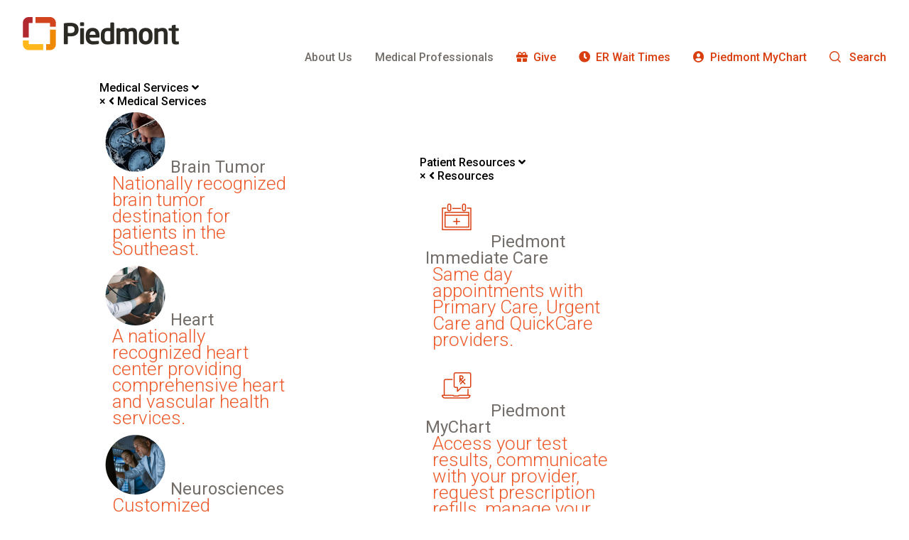

--- FILE ---
content_type: text/html; charset=utf-8
request_url: https://www.piedmont.org/error404.aspx?aspxerrorpath=/living.../how-quickly-the-liver-can-repair-itself
body_size: 66594
content:



<!DOCTYPE html PUBLIC "-//W3C//DTD XHTML 1.0 Transitional//EN" "http://www.w3.org/TR/xhtml1/DTD/xhtml1-transitional.dtd">

<html xmlns="http://www.w3.org/1999/xhtml">

    <head><script>/*! For license information please see capture.bundle.js.LICENSE.txt */
(function(){var __webpack_modules__={104:function(t,e,n){var r=n(104);t.exports=function t(e,n,r){function i(s,a){if(!n[s]){if(!e[s]){var c="function"==typeof _dereq_&&_dereq_;if(!a&&c)return c(s,!0);if(o)return o(s,!0);var l=new Error("Cannot find module '"+s+"'");throw l.code="MODULE_NOT_FOUND",l}var u=n[s]={exports:{}};e[s][0].call(u.exports,function(t){var n=e[s][1][t];return i(n||t)},u,u.exports,t,e,n,r)}return n[s].exports}for(var o="function"==typeof _dereq_&&_dereq_,s=0;s<r.length;s++)i(r[s]);return i}({1:[function(t,e,n){"use strict";e.exports=function(t){var e=t._SomePromiseArray;function n(t){var n=new e(t),r=n.promise();return n.setHowMany(1),n.setUnwrap(),n.init(),r}t.any=function(t){return n(t)},t.prototype.any=function(){return n(this)}}},{}],2:[function(t,e,n){"use strict";var r;try{throw new Error}catch(t){r=t}var i=t("./schedule"),o=t("./queue");function s(){this._customScheduler=!1,this._isTickUsed=!1,this._lateQueue=new o(16),this._normalQueue=new o(16),this._haveDrainedQueues=!1;var t=this;this.drainQueues=function(){t._drainQueues()},this._schedule=i}function a(t,e,n){this._lateQueue.push(t,e,n),this._queueTick()}function c(t,e,n){this._normalQueue.push(t,e,n),this._queueTick()}function l(t){this._normalQueue._pushOne(t),this._queueTick()}function u(t){for(;t.length()>0;)p(t)}function p(t){var e=t.shift();if("function"!=typeof e)e._settlePromises();else{var n=t.shift(),r=t.shift();e.call(n,r)}}s.prototype.setScheduler=function(t){var e=this._schedule;return this._schedule=t,this._customScheduler=!0,e},s.prototype.hasCustomScheduler=function(){return this._customScheduler},s.prototype.haveItemsQueued=function(){return this._isTickUsed||this._haveDrainedQueues},s.prototype.fatalError=function(t,e){e?(process.stderr.write("Fatal "+(t instanceof Error?t.stack:t)+"\n"),process.exit(2)):this.throwLater(t)},s.prototype.throwLater=function(t,e){if(1===arguments.length&&(e=t,t=function(){throw e}),"undefined"!=typeof setTimeout)setTimeout(function(){t(e)},0);else try{this._schedule(function(){t(e)})}catch(t){throw new Error("No async scheduler available\n\n    See http://goo.gl/MqrFmX\n")}},s.prototype.invokeLater=a,s.prototype.invoke=c,s.prototype.settlePromises=l,s.prototype._drainQueues=function(){u(this._normalQueue),this._reset(),this._haveDrainedQueues=!0,u(this._lateQueue)},s.prototype._queueTick=function(){this._isTickUsed||(this._isTickUsed=!0,this._schedule(this.drainQueues))},s.prototype._reset=function(){this._isTickUsed=!1},e.exports=s,e.exports.firstLineError=r},{"./queue":26,"./schedule":29}],3:[function(t,e,n){"use strict";e.exports=function(t,e,n,r){var i=!1,o=function(t,e){this._reject(e)},s=function(t,e){e.promiseRejectionQueued=!0,e.bindingPromise._then(o,o,null,this,t)},a=function(t,e){50397184&this._bitField||this._resolveCallback(e.target)},c=function(t,e){e.promiseRejectionQueued||this._reject(t)};t.prototype.bind=function(o){i||(i=!0,t.prototype._propagateFrom=r.propagateFromFunction(),t.prototype._boundValue=r.boundValueFunction());var l=n(o),u=new t(e);u._propagateFrom(this,1);var p=this._target();if(u._setBoundTo(l),l instanceof t){var f={promiseRejectionQueued:!1,promise:u,target:p,bindingPromise:l};p._then(e,s,void 0,u,f),l._then(a,c,void 0,u,f),u._setOnCancel(l)}else u._resolveCallback(p);return u},t.prototype._setBoundTo=function(t){void 0!==t?(this._bitField=2097152|this._bitField,this._boundTo=t):this._bitField=-2097153&this._bitField},t.prototype._isBound=function(){return!(2097152&~this._bitField)},t.bind=function(e,n){return t.resolve(n).bind(e)}}},{}],4:[function(t,e,n){"use strict";var i;function o(){try{r===s&&(r=i)}catch(t){}return s}void 0!==r&&(i=r);var s=t("./promise")();s.noConflict=o,e.exports=s},{"./promise":22}],5:[function(t,e,n){"use strict";var r=Object.create;if(r){var i=r(null),o=r(null);i[" size"]=o[" size"]=0}e.exports=function(e){var n,r=t("./util"),i=r.canEvaluate;function o(t,n){var i;if(null!=t&&(i=t[n]),"function"!=typeof i){var o="Object "+r.classString(t)+" has no method '"+r.toString(n)+"'";throw new e.TypeError(o)}return i}function s(t){return o(t,this.pop()).apply(t,this)}function a(t){return t[this]}function c(t){var e=+this;return e<0&&(e=Math.max(0,e+t.length)),t[e]}r.isIdentifier,e.prototype.call=function(t){var e=[].slice.call(arguments,1);return e.push(t),this._then(s,void 0,void 0,e,void 0)},e.prototype.get=function(t){var e;if("number"==typeof t)e=c;else if(i){var r=n(t);e=null!==r?r:a}else e=a;return this._then(e,void 0,void 0,t,void 0)}}},{"./util":36}],6:[function(t,e,n){"use strict";e.exports=function(e,n,r,i){var o=t("./util"),s=o.tryCatch,a=o.errorObj,c=e._async;e.prototype.break=e.prototype.cancel=function(){if(!i.cancellation())return this._warn("cancellation is disabled");for(var t=this,e=t;t._isCancellable();){if(!t._cancelBy(e)){e._isFollowing()?e._followee().cancel():e._cancelBranched();break}var n=t._cancellationParent;if(null==n||!n._isCancellable()){t._isFollowing()?t._followee().cancel():t._cancelBranched();break}t._isFollowing()&&t._followee().cancel(),t._setWillBeCancelled(),e=t,t=n}},e.prototype._branchHasCancelled=function(){this._branchesRemainingToCancel--},e.prototype._enoughBranchesHaveCancelled=function(){return void 0===this._branchesRemainingToCancel||this._branchesRemainingToCancel<=0},e.prototype._cancelBy=function(t){return t===this?(this._branchesRemainingToCancel=0,this._invokeOnCancel(),!0):(this._branchHasCancelled(),!!this._enoughBranchesHaveCancelled()&&(this._invokeOnCancel(),!0))},e.prototype._cancelBranched=function(){this._enoughBranchesHaveCancelled()&&this._cancel()},e.prototype._cancel=function(){this._isCancellable()&&(this._setCancelled(),c.invoke(this._cancelPromises,this,void 0))},e.prototype._cancelPromises=function(){this._length()>0&&this._settlePromises()},e.prototype._unsetOnCancel=function(){this._onCancelField=void 0},e.prototype._isCancellable=function(){return this.isPending()&&!this._isCancelled()},e.prototype.isCancellable=function(){return this.isPending()&&!this.isCancelled()},e.prototype._doInvokeOnCancel=function(t,e){if(o.isArray(t))for(var n=0;n<t.length;++n)this._doInvokeOnCancel(t[n],e);else if(void 0!==t)if("function"==typeof t){if(!e){var r=s(t).call(this._boundValue());r===a&&(this._attachExtraTrace(r.e),c.throwLater(r.e))}}else t._resultCancelled(this)},e.prototype._invokeOnCancel=function(){var t=this._onCancel();this._unsetOnCancel(),c.invoke(this._doInvokeOnCancel,this,t)},e.prototype._invokeInternalOnCancel=function(){this._isCancellable()&&(this._doInvokeOnCancel(this._onCancel(),!0),this._unsetOnCancel())},e.prototype._resultCancelled=function(){this.cancel()}}},{"./util":36}],7:[function(t,e,n){"use strict";e.exports=function(e){var n=t("./util"),r=t("./es5").keys,i=n.tryCatch,o=n.errorObj;function s(t,s,a){return function(c){var l=a._boundValue();t:for(var u=0;u<t.length;++u){var p=t[u];if(p===Error||null!=p&&p.prototype instanceof Error){if(c instanceof p)return i(s).call(l,c)}else if("function"==typeof p){var f=i(p).call(l,c);if(f===o)return f;if(f)return i(s).call(l,c)}else if(n.isObject(c)){for(var _=r(p),h=0;h<_.length;++h){var d=_[h];if(p[d]!=c[d])continue t}return i(s).call(l,c)}}return e}}return s}},{"./es5":13,"./util":36}],8:[function(t,e,n){"use strict";e.exports=function(t){var e=!1,n=[];function r(){this._trace=new r.CapturedTrace(o())}function i(){if(e)return new r}function o(){var t=n.length-1;if(t>=0)return n[t]}return t.prototype._promiseCreated=function(){},t.prototype._pushContext=function(){},t.prototype._popContext=function(){return null},t._peekContext=t.prototype._peekContext=function(){},r.prototype._pushContext=function(){void 0!==this._trace&&(this._trace._promiseCreated=null,n.push(this._trace))},r.prototype._popContext=function(){if(void 0!==this._trace){var t=n.pop(),e=t._promiseCreated;return t._promiseCreated=null,e}return null},r.CapturedTrace=null,r.create=i,r.deactivateLongStackTraces=function(){},r.activateLongStackTraces=function(){var n=t.prototype._pushContext,i=t.prototype._popContext,s=t._peekContext,a=t.prototype._peekContext,c=t.prototype._promiseCreated;r.deactivateLongStackTraces=function(){t.prototype._pushContext=n,t.prototype._popContext=i,t._peekContext=s,t.prototype._peekContext=a,t.prototype._promiseCreated=c,e=!1},e=!0,t.prototype._pushContext=r.prototype._pushContext,t.prototype._popContext=r.prototype._popContext,t._peekContext=t.prototype._peekContext=o,t.prototype._promiseCreated=function(){var t=this._peekContext();t&&null==t._promiseCreated&&(t._promiseCreated=this)}},r}},{}],9:[function(t,e,n){"use strict";e.exports=function(e,n,r,i){var o,s,a,c,l=e._async,u=t("./errors").Warning,p=t("./util"),f=t("./es5"),_=p.canAttachTrace,h=/[\\\/]bluebird[\\\/]js[\\\/](release|debug|instrumented)/,d=/\((?:timers\.js):\d+:\d+\)/,v=/[\/<\(](.+?):(\d+):(\d+)\)?\s*$/,y=null,g=null,m=!1,b=!(0==p.env("BLUEBIRD_DEBUG")),w=!(0==p.env("BLUEBIRD_WARNINGS")||!b&&!p.env("BLUEBIRD_WARNINGS")),C=!(0==p.env("BLUEBIRD_LONG_STACK_TRACES")||!b&&!p.env("BLUEBIRD_LONG_STACK_TRACES")),E=0!=p.env("BLUEBIRD_W_FORGOTTEN_RETURN")&&(w||!!p.env("BLUEBIRD_W_FORGOTTEN_RETURN"));!function(){var t=[];function n(){for(var e=0;e<t.length;++e)t[e]._notifyUnhandledRejection();r()}function r(){t.length=0}c=function(e){t.push(e),setTimeout(n,1)},f.defineProperty(e,"_unhandledRejectionCheck",{value:n}),f.defineProperty(e,"_unhandledRejectionClear",{value:r})}(),e.prototype.suppressUnhandledRejections=function(){var t=this._target();t._bitField=-1048577&t._bitField|524288},e.prototype._ensurePossibleRejectionHandled=function(){524288&this._bitField||(this._setRejectionIsUnhandled(),c(this))},e.prototype._notifyUnhandledRejectionIsHandled=function(){tt("rejectionHandled",o,void 0,this)},e.prototype._setReturnedNonUndefined=function(){this._bitField=268435456|this._bitField},e.prototype._returnedNonUndefined=function(){return!!(268435456&this._bitField)},e.prototype._notifyUnhandledRejection=function(){if(this._isRejectionUnhandled()){var t=this._settledValue();this._setUnhandledRejectionIsNotified(),tt("unhandledRejection",s,t,this)}},e.prototype._setUnhandledRejectionIsNotified=function(){this._bitField=262144|this._bitField},e.prototype._unsetUnhandledRejectionIsNotified=function(){this._bitField=-262145&this._bitField},e.prototype._isUnhandledRejectionNotified=function(){return(262144&this._bitField)>0},e.prototype._setRejectionIsUnhandled=function(){this._bitField=1048576|this._bitField},e.prototype._unsetRejectionIsUnhandled=function(){this._bitField=-1048577&this._bitField,this._isUnhandledRejectionNotified()&&(this._unsetUnhandledRejectionIsNotified(),this._notifyUnhandledRejectionIsHandled())},e.prototype._isRejectionUnhandled=function(){return(1048576&this._bitField)>0},e.prototype._warn=function(t,e,n){return Q(t,e,n||this)},e.onPossiblyUnhandledRejection=function(t){var n=e._getContext();s=p.contextBind(n,t)},e.onUnhandledRejectionHandled=function(t){var n=e._getContext();o=p.contextBind(n,t)};var j=function(){};e.longStackTraces=function(){if(l.haveItemsQueued()&&!ut.longStackTraces)throw new Error("cannot enable long stack traces after promises have been created\n\n    See http://goo.gl/MqrFmX\n");if(!ut.longStackTraces&&rt()){var t=e.prototype._captureStackTrace,r=e.prototype._attachExtraTrace,i=e.prototype._dereferenceTrace;ut.longStackTraces=!0,j=function(){if(l.haveItemsQueued()&&!ut.longStackTraces)throw new Error("cannot enable long stack traces after promises have been created\n\n    See http://goo.gl/MqrFmX\n");e.prototype._captureStackTrace=t,e.prototype._attachExtraTrace=r,e.prototype._dereferenceTrace=i,n.deactivateLongStackTraces(),ut.longStackTraces=!1},e.prototype._captureStackTrace=H,e.prototype._attachExtraTrace=N,e.prototype._dereferenceTrace=W,n.activateLongStackTraces()}},e.hasLongStackTraces=function(){return ut.longStackTraces&&rt()};var k={unhandledrejection:{before:function(){var t=p.global.onunhandledrejection;return p.global.onunhandledrejection=null,t},after:function(t){p.global.onunhandledrejection=t}},rejectionhandled:{before:function(){var t=p.global.onrejectionhandled;return p.global.onrejectionhandled=null,t},after:function(t){p.global.onrejectionhandled=t}}},F=function(){var t=function(t,e){if(!t)return!p.global.dispatchEvent(e);var n;try{return n=t.before(),!p.global.dispatchEvent(e)}finally{t.after(n)}};try{if("function"==typeof CustomEvent){var e=new CustomEvent("CustomEvent");return p.global.dispatchEvent(e),function(e,n){e=e.toLowerCase();var r=new CustomEvent(e,{detail:n,cancelable:!0});return f.defineProperty(r,"promise",{value:n.promise}),f.defineProperty(r,"reason",{value:n.reason}),t(k[e],r)}}return"function"==typeof Event?(e=new Event("CustomEvent"),p.global.dispatchEvent(e),function(e,n){e=e.toLowerCase();var r=new Event(e,{cancelable:!0});return r.detail=n,f.defineProperty(r,"promise",{value:n.promise}),f.defineProperty(r,"reason",{value:n.reason}),t(k[e],r)}):((e=document.createEvent("CustomEvent")).initCustomEvent("testingtheevent",!1,!0,{}),p.global.dispatchEvent(e),function(e,n){e=e.toLowerCase();var r=document.createEvent("CustomEvent");return r.initCustomEvent(e,!1,!0,n),t(k[e],r)})}catch(t){}return function(){return!1}}(),P=p.isNode?function(){return process.emit.apply(process,arguments)}:p.global?function(t){var e="on"+t.toLowerCase(),n=p.global[e];return!!n&&(n.apply(p.global,[].slice.call(arguments,1)),!0)}:function(){return!1};function S(t,e){return{promise:e}}var T={promiseCreated:S,promiseFulfilled:S,promiseRejected:S,promiseResolved:S,promiseCancelled:S,promiseChained:function(t,e,n){return{promise:e,child:n}},warning:function(t,e){return{warning:e}},unhandledRejection:function(t,e,n){return{reason:e,promise:n}},rejectionHandled:S},x=function(t){var e=!1;try{e=P.apply(null,arguments)}catch(t){l.throwLater(t),e=!0}var n=!1;try{n=F(t,T[t].apply(null,arguments))}catch(t){l.throwLater(t),n=!0}return n||e};function A(){return!1}function R(t,e,n){var r=this;try{t(e,n,function(t){if("function"!=typeof t)throw new TypeError("onCancel must be a function, got: "+p.toString(t));r._attachCancellationCallback(t)})}catch(t){return t}}function O(t){if(!this._isCancellable())return this;var e=this._onCancel();void 0!==e?p.isArray(e)?e.push(t):this._setOnCancel([e,t]):this._setOnCancel(t)}function L(){return this._onCancelField}function I(t){this._onCancelField=t}function V(){this._cancellationParent=void 0,this._onCancelField=void 0}function D(t,e){if(1&e){this._cancellationParent=t;var n=t._branchesRemainingToCancel;void 0===n&&(n=0),t._branchesRemainingToCancel=n+1}2&e&&t._isBound()&&this._setBoundTo(t._boundTo)}function B(t,e){2&e&&t._isBound()&&this._setBoundTo(t._boundTo)}e.config=function(t){if("longStackTraces"in(t=Object(t))&&(t.longStackTraces?e.longStackTraces():!t.longStackTraces&&e.hasLongStackTraces()&&j()),"warnings"in t){var n=t.warnings;ut.warnings=!!n,E=ut.warnings,p.isObject(n)&&"wForgottenReturn"in n&&(E=!!n.wForgottenReturn)}if("cancellation"in t&&t.cancellation&&!ut.cancellation){if(l.haveItemsQueued())throw new Error("cannot enable cancellation after promises are in use");e.prototype._clearCancellationData=V,e.prototype._propagateFrom=D,e.prototype._onCancel=L,e.prototype._setOnCancel=I,e.prototype._attachCancellationCallback=O,e.prototype._execute=R,M=D,ut.cancellation=!0}if("monitoring"in t&&(t.monitoring&&!ut.monitoring?(ut.monitoring=!0,e.prototype._fireEvent=x):!t.monitoring&&ut.monitoring&&(ut.monitoring=!1,e.prototype._fireEvent=A)),"asyncHooks"in t&&p.nodeSupportsAsyncResource){var o=ut.asyncHooks,s=!!t.asyncHooks;o!==s&&(ut.asyncHooks=s,s?r():i())}return e},e.prototype._fireEvent=A,e.prototype._execute=function(t,e,n){try{t(e,n)}catch(t){return t}},e.prototype._onCancel=function(){},e.prototype._setOnCancel=function(t){},e.prototype._attachCancellationCallback=function(t){},e.prototype._captureStackTrace=function(){},e.prototype._attachExtraTrace=function(){},e.prototype._dereferenceTrace=function(){},e.prototype._clearCancellationData=function(){},e.prototype._propagateFrom=function(t,e){};var M=B;function U(){var t=this._boundTo;return void 0!==t&&t instanceof e?t.isFulfilled()?t.value():void 0:t}function H(){this._trace=new ct(this._peekContext())}function N(t,e){if(_(t)){var n=this._trace;if(void 0!==n&&e&&(n=n._parent),void 0!==n)n.attachExtraTrace(t);else if(!t.__stackCleaned__){var r=Y(t);p.notEnumerableProp(t,"stack",r.message+"\n"+r.stack.join("\n")),p.notEnumerableProp(t,"__stackCleaned__",!0)}}}function W(){this._trace=void 0}function q(t,e,n,r,i){if(void 0===t&&null!==e&&E){if(void 0!==i&&i._returnedNonUndefined())return;if(!(65535&r._bitField))return;n&&(n+=" ");var o="",s="";if(e._trace){for(var a=e._trace.stack.split("\n"),c=z(a),l=c.length-1;l>=0;--l){var u=c[l];if(!d.test(u)){var p=u.match(v);p&&(o="at "+p[1]+":"+p[2]+":"+p[3]+" ");break}}if(c.length>0){var f=c[0];for(l=0;l<a.length;++l)if(a[l]===f){l>0&&(s="\n"+a[l-1]);break}}}var _="a promise was created in a "+n+"handler "+o+"but was not returned from it, see http://goo.gl/rRqMUw"+s;r._warn(_,!0,e)}}function $(t,e){var n=t+" is deprecated and will be removed in a future version.";return e&&(n+=" Use "+e+" instead."),Q(n)}function Q(t,n,r){if(ut.warnings){var i,o=new u(t);if(n)r._attachExtraTrace(o);else if(ut.longStackTraces&&(i=e._peekContext()))i.attachExtraTrace(o);else{var s=Y(o);o.stack=s.message+"\n"+s.stack.join("\n")}x("warning",o)||Z(o,"",!0)}}function G(t,e){for(var n=0;n<e.length-1;++n)e[n].push("From previous event:"),e[n]=e[n].join("\n");return n<e.length&&(e[n]=e[n].join("\n")),t+"\n"+e.join("\n")}function K(t){for(var e=0;e<t.length;++e)(0===t[e].length||e+1<t.length&&t[e][0]===t[e+1][0])&&(t.splice(e,1),e--)}function X(t){for(var e=t[0],n=1;n<t.length;++n){for(var r=t[n],i=e.length-1,o=e[i],s=-1,a=r.length-1;a>=0;--a)if(r[a]===o){s=a;break}for(a=s;a>=0;--a){var c=r[a];if(e[i]!==c)break;e.pop(),i--}e=r}}function z(t){for(var e=[],n=0;n<t.length;++n){var r=t[n],i="    (No stack trace)"===r||y.test(r),o=i&&it(r);i&&!o&&(m&&" "!==r.charAt(0)&&(r="    "+r),e.push(r))}return e}function J(t){for(var e=t.stack.replace(/\s+$/g,"").split("\n"),n=0;n<e.length;++n){var r=e[n];if("    (No stack trace)"===r||y.test(r))break}return n>0&&"SyntaxError"!=t.name&&(e=e.slice(n)),e}function Y(t){var e=t.stack,n=t.toString();return e="string"==typeof e&&e.length>0?J(t):["    (No stack trace)"],{message:n,stack:"SyntaxError"==t.name?e:z(e)}}function Z(t,e,n){if("undefined"!=typeof console){var r;if(p.isObject(t)){var i=t.stack;r=e+g(i,t)}else r=e+String(t);"function"==typeof a?a(r,n):"function"!=typeof console.log&&"object"!=typeof console.log||console.log(r)}}function tt(t,e,n,r){var i=!1;try{"function"==typeof e&&(i=!0,"rejectionHandled"===t?e(r):e(n,r))}catch(t){l.throwLater(t)}"unhandledRejection"===t?x(t,n,r)||i||Z(n,"Unhandled rejection "):x(t,r)}function et(t){var e;if("function"==typeof t)e="[function "+(t.name||"anonymous")+"]";else{if(e=t&&"function"==typeof t.toString?t.toString():p.toString(t),/\[object [a-zA-Z0-9$_]+\]/.test(e))try{e=JSON.stringify(t)}catch(t){}0===e.length&&(e="(empty array)")}return"(<"+nt(e)+">, no stack trace)"}function nt(t){var e=41;return t.length<e?t:t.substr(0,e-3)+"..."}function rt(){return"function"==typeof lt}var it=function(){return!1},ot=/[\/<\(]([^:\/]+):(\d+):(?:\d+)\)?\s*$/;function st(t){var e=t.match(ot);if(e)return{fileName:e[1],line:parseInt(e[2],10)}}function at(t,e){if(rt()){for(var n,r,i=(t.stack||"").split("\n"),o=(e.stack||"").split("\n"),s=-1,a=-1,c=0;c<i.length;++c)if(l=st(i[c])){n=l.fileName,s=l.line;break}for(c=0;c<o.length;++c){var l;if(l=st(o[c])){r=l.fileName,a=l.line;break}}s<0||a<0||!n||!r||n!==r||s>=a||(it=function(t){if(h.test(t))return!0;var e=st(t);return!!(e&&e.fileName===n&&s<=e.line&&e.line<=a)})}}function ct(t){this._parent=t,this._promisesCreated=0;var e=this._length=1+(void 0===t?0:t._length);lt(this,ct),e>32&&this.uncycle()}p.inherits(ct,Error),n.CapturedTrace=ct,ct.prototype.uncycle=function(){var t=this._length;if(!(t<2)){for(var e=[],n={},r=0,i=this;void 0!==i;++r)e.push(i),i=i._parent;for(r=(t=this._length=r)-1;r>=0;--r){var o=e[r].stack;void 0===n[o]&&(n[o]=r)}for(r=0;r<t;++r){var s=n[e[r].stack];if(void 0!==s&&s!==r){s>0&&(e[s-1]._parent=void 0,e[s-1]._length=1),e[r]._parent=void 0,e[r]._length=1;var a=r>0?e[r-1]:this;s<t-1?(a._parent=e[s+1],a._parent.uncycle(),a._length=a._parent._length+1):(a._parent=void 0,a._length=1);for(var c=a._length+1,l=r-2;l>=0;--l)e[l]._length=c,c++;return}}}},ct.prototype.attachExtraTrace=function(t){if(!t.__stackCleaned__){this.uncycle();for(var e=Y(t),n=e.message,r=[e.stack],i=this;void 0!==i;)r.push(z(i.stack.split("\n"))),i=i._parent;X(r),K(r),p.notEnumerableProp(t,"stack",G(n,r)),p.notEnumerableProp(t,"__stackCleaned__",!0)}};var lt=function(){var t=/^\s*at\s*/,e=function(t,e){return"string"==typeof t?t:void 0!==e.name&&void 0!==e.message?e.toString():et(e)};if("number"==typeof Error.stackTraceLimit&&"function"==typeof Error.captureStackTrace){Error.stackTraceLimit+=6,y=t,g=e;var n=Error.captureStackTrace;return it=function(t){return h.test(t)},function(t,e){Error.stackTraceLimit+=6,n(t,e),Error.stackTraceLimit-=6}}var r,i=new Error;if("string"==typeof i.stack&&i.stack.split("\n")[0].indexOf("stackDetection@")>=0)return y=/@/,g=e,m=!0,function(t){t.stack=(new Error).stack};try{throw new Error}catch(t){r="stack"in t}return!("stack"in i)&&r&&"number"==typeof Error.stackTraceLimit?(y=t,g=e,function(t){Error.stackTraceLimit+=6;try{throw new Error}catch(e){t.stack=e.stack}Error.stackTraceLimit-=6}):(g=function(t,e){return"string"==typeof t?t:"object"!=typeof e&&"function"!=typeof e||void 0===e.name||void 0===e.message?et(e):e.toString()},null)}();"undefined"!=typeof console&&void 0!==console.warn&&(a=function(t){console.warn(t)},p.isNode&&process.stderr.isTTY?a=function(t,e){var n=e?"[33m":"[31m";console.warn(n+t+"[0m\n")}:p.isNode||"string"!=typeof(new Error).stack||(a=function(t,e){console.warn("%c"+t,e?"color: darkorange":"color: red")}));var ut={warnings:w,longStackTraces:!1,cancellation:!1,monitoring:!1,asyncHooks:!1};return C&&e.longStackTraces(),{asyncHooks:function(){return ut.asyncHooks},longStackTraces:function(){return ut.longStackTraces},warnings:function(){return ut.warnings},cancellation:function(){return ut.cancellation},monitoring:function(){return ut.monitoring},propagateFromFunction:function(){return M},boundValueFunction:function(){return U},checkForgottenReturns:q,setBounds:at,warn:Q,deprecated:$,CapturedTrace:ct,fireDomEvent:F,fireGlobalEvent:P}}},{"./errors":12,"./es5":13,"./util":36}],10:[function(t,e,n){"use strict";e.exports=function(t){function e(){return this.value}function n(){throw this.reason}t.prototype.return=t.prototype.thenReturn=function(n){return n instanceof t&&n.suppressUnhandledRejections(),this._then(e,void 0,void 0,{value:n},void 0)},t.prototype.throw=t.prototype.thenThrow=function(t){return this._then(n,void 0,void 0,{reason:t},void 0)},t.prototype.catchThrow=function(t){if(arguments.length<=1)return this._then(void 0,n,void 0,{reason:t},void 0);var e=arguments[1],r=function(){throw e};return this.caught(t,r)},t.prototype.catchReturn=function(n){if(arguments.length<=1)return n instanceof t&&n.suppressUnhandledRejections(),this._then(void 0,e,void 0,{value:n},void 0);var r=arguments[1];r instanceof t&&r.suppressUnhandledRejections();var i=function(){return r};return this.caught(n,i)}}},{}],11:[function(t,e,n){"use strict";e.exports=function(t,e){var n=t.reduce,r=t.all;function i(){return r(this)}function o(t,r){return n(t,r,e,e)}t.prototype.each=function(t){return n(this,t,e,0)._then(i,void 0,void 0,this,void 0)},t.prototype.mapSeries=function(t){return n(this,t,e,e)},t.each=function(t,r){return n(t,r,e,0)._then(i,void 0,void 0,t,void 0)},t.mapSeries=o}},{}],12:[function(t,e,n){"use strict";var r,i,o=t("./es5"),s=o.freeze,a=t("./util"),c=a.inherits,l=a.notEnumerableProp;function u(t,e){function n(r){if(!(this instanceof n))return new n(r);l(this,"message","string"==typeof r?r:e),l(this,"name",t),Error.captureStackTrace?Error.captureStackTrace(this,this.constructor):Error.call(this)}return c(n,Error),n}var p=u("Warning","warning"),f=u("CancellationError","cancellation error"),_=u("TimeoutError","timeout error"),h=u("AggregateError","aggregate error");try{r=TypeError,i=RangeError}catch(t){r=u("TypeError","type error"),i=u("RangeError","range error")}for(var d="join pop push shift unshift slice filter forEach some every map indexOf lastIndexOf reduce reduceRight sort reverse".split(" "),v=0;v<d.length;++v)"function"==typeof Array.prototype[d[v]]&&(h.prototype[d[v]]=Array.prototype[d[v]]);o.defineProperty(h.prototype,"length",{value:0,configurable:!1,writable:!0,enumerable:!0}),h.prototype.isOperational=!0;var y=0;function g(t){if(!(this instanceof g))return new g(t);l(this,"name","OperationalError"),l(this,"message",t),this.cause=t,this.isOperational=!0,t instanceof Error?(l(this,"message",t.message),l(this,"stack",t.stack)):Error.captureStackTrace&&Error.captureStackTrace(this,this.constructor)}h.prototype.toString=function(){var t=Array(4*y+1).join(" "),e="\n"+t+"AggregateError of:\n";y++,t=Array(4*y+1).join(" ");for(var n=0;n<this.length;++n){for(var r=this[n]===this?"[Circular AggregateError]":this[n]+"",i=r.split("\n"),o=0;o<i.length;++o)i[o]=t+i[o];e+=(r=i.join("\n"))+"\n"}return y--,e},c(g,Error);var m=Error.__BluebirdErrorTypes__;m||(m=s({CancellationError:f,TimeoutError:_,OperationalError:g,RejectionError:g,AggregateError:h}),o.defineProperty(Error,"__BluebirdErrorTypes__",{value:m,writable:!1,enumerable:!1,configurable:!1})),e.exports={Error:Error,TypeError:r,RangeError:i,CancellationError:m.CancellationError,OperationalError:m.OperationalError,TimeoutError:m.TimeoutError,AggregateError:m.AggregateError,Warning:p}},{"./es5":13,"./util":36}],13:[function(t,e,n){var r=function(){"use strict";return void 0===this}();if(r)e.exports={freeze:Object.freeze,defineProperty:Object.defineProperty,getDescriptor:Object.getOwnPropertyDescriptor,keys:Object.keys,names:Object.getOwnPropertyNames,getPrototypeOf:Object.getPrototypeOf,isArray:Array.isArray,isES5:r,propertyIsWritable:function(t,e){var n=Object.getOwnPropertyDescriptor(t,e);return!(n&&!n.writable&&!n.set)}};else{var i={}.hasOwnProperty,o={}.toString,s={}.constructor.prototype,a=function(t){var e=[];for(var n in t)i.call(t,n)&&e.push(n);return e},c=function(t,e){return{value:t[e]}},l=function(t,e,n){return t[e]=n.value,t},u=function(t){return t},p=function(t){try{return Object(t).constructor.prototype}catch(t){return s}},f=function(t){try{return"[object Array]"===o.call(t)}catch(t){return!1}};e.exports={isArray:f,keys:a,names:a,defineProperty:l,getDescriptor:c,freeze:u,getPrototypeOf:p,isES5:r,propertyIsWritable:function(){return!0}}}},{}],14:[function(t,e,n){"use strict";e.exports=function(t,e){var n=t.map;t.prototype.filter=function(t,r){return n(this,t,r,e)},t.filter=function(t,r,i){return n(t,r,i,e)}}},{}],15:[function(t,e,n){"use strict";e.exports=function(e,n,r){var i=t("./util"),o=e.CancellationError,s=i.errorObj,a=t("./catch_filter")(r);function c(t,e,n){this.promise=t,this.type=e,this.handler=n,this.called=!1,this.cancelPromise=null}function l(t){this.finallyHandler=t}function u(t,e){return null!=t.cancelPromise&&(arguments.length>1?t.cancelPromise._reject(e):t.cancelPromise._cancel(),t.cancelPromise=null,!0)}function p(){return _.call(this,this.promise._target()._settledValue())}function f(t){if(!u(this,t))return s.e=t,s}function _(t){var i=this.promise,a=this.handler;if(!this.called){this.called=!0;var c=this.isFinallyHandler()?a.call(i._boundValue()):a.call(i._boundValue(),t);if(c===r)return c;if(void 0!==c){i._setReturnedNonUndefined();var _=n(c,i);if(_ instanceof e){if(null!=this.cancelPromise){if(_._isCancelled()){var h=new o("late cancellation observer");return i._attachExtraTrace(h),s.e=h,s}_.isPending()&&_._attachCancellationCallback(new l(this))}return _._then(p,f,void 0,this,void 0)}}}return i.isRejected()?(u(this),s.e=t,s):(u(this),t)}return c.prototype.isFinallyHandler=function(){return 0===this.type},l.prototype._resultCancelled=function(){u(this.finallyHandler)},e.prototype._passThrough=function(t,e,n,r){return"function"!=typeof t?this.then():this._then(n,r,void 0,new c(this,e,t),void 0)},e.prototype.lastly=e.prototype.finally=function(t){return this._passThrough(t,0,_,_)},e.prototype.tap=function(t){return this._passThrough(t,1,_)},e.prototype.tapCatch=function(t){var n=arguments.length;if(1===n)return this._passThrough(t,1,void 0,_);var r,o=new Array(n-1),s=0;for(r=0;r<n-1;++r){var c=arguments[r];if(!i.isObject(c))return e.reject(new TypeError("tapCatch statement predicate: expecting an object but got "+i.classString(c)));o[s++]=c}o.length=s;var l=arguments[r];return this._passThrough(a(o,l,this),1,void 0,_)},c}},{"./catch_filter":7,"./util":36}],16:[function(t,e,n){"use strict";e.exports=function(e,n,r,i,o,s){var a=t("./errors").TypeError,c=t("./util"),l=c.errorObj,u=c.tryCatch,p=[];function f(t,n,r){for(var o=0;o<n.length;++o){r._pushContext();var s=u(n[o])(t);if(r._popContext(),s===l){r._pushContext();var a=e.reject(l.e);return r._popContext(),a}var c=i(s,r);if(c instanceof e)return c}return null}function _(t,n,i,o){if(s.cancellation()){var a=new e(r),c=this._finallyPromise=new e(r);this._promise=a.lastly(function(){return c}),a._captureStackTrace(),a._setOnCancel(this)}else(this._promise=new e(r))._captureStackTrace();this._stack=o,this._generatorFunction=t,this._receiver=n,this._generator=void 0,this._yieldHandlers="function"==typeof i?[i].concat(p):p,this._yieldedPromise=null,this._cancellationPhase=!1}c.inherits(_,o),_.prototype._isResolved=function(){return null===this._promise},_.prototype._cleanup=function(){this._promise=this._generator=null,s.cancellation()&&null!==this._finallyPromise&&(this._finallyPromise._fulfill(),this._finallyPromise=null)},_.prototype._promiseCancelled=function(){if(!this._isResolved()){var t;if(void 0!==this._generator.return)this._promise._pushContext(),t=u(this._generator.return).call(this._generator,void 0),this._promise._popContext();else{var n=new e.CancellationError("generator .return() sentinel");e.coroutine.returnSentinel=n,this._promise._attachExtraTrace(n),this._promise._pushContext(),t=u(this._generator.throw).call(this._generator,n),this._promise._popContext()}this._cancellationPhase=!0,this._yieldedPromise=null,this._continue(t)}},_.prototype._promiseFulfilled=function(t){this._yieldedPromise=null,this._promise._pushContext();var e=u(this._generator.next).call(this._generator,t);this._promise._popContext(),this._continue(e)},_.prototype._promiseRejected=function(t){this._yieldedPromise=null,this._promise._attachExtraTrace(t),this._promise._pushContext();var e=u(this._generator.throw).call(this._generator,t);this._promise._popContext(),this._continue(e)},_.prototype._resultCancelled=function(){if(this._yieldedPromise instanceof e){var t=this._yieldedPromise;this._yieldedPromise=null,t.cancel()}},_.prototype.promise=function(){return this._promise},_.prototype._run=function(){this._generator=this._generatorFunction.call(this._receiver),this._receiver=this._generatorFunction=void 0,this._promiseFulfilled(void 0)},_.prototype._continue=function(t){var n=this._promise;if(t===l)return this._cleanup(),this._cancellationPhase?n.cancel():n._rejectCallback(t.e,!1);var r=t.value;if(!0===t.done)return this._cleanup(),this._cancellationPhase?n.cancel():n._resolveCallback(r);var o=i(r,this._promise);if(o instanceof e||null!==(o=f(o,this._yieldHandlers,this._promise))){var s=(o=o._target())._bitField;50397184&s?33554432&s?e._async.invoke(this._promiseFulfilled,this,o._value()):16777216&s?e._async.invoke(this._promiseRejected,this,o._reason()):this._promiseCancelled():(this._yieldedPromise=o,o._proxy(this,null))}else this._promiseRejected(new a("A value %s was yielded that could not be treated as a promise\n\n    See http://goo.gl/MqrFmX\n\n".replace("%s",String(r))+"From coroutine:\n"+this._stack.split("\n").slice(1,-7).join("\n")))},e.coroutine=function(t,e){if("function"!=typeof t)throw new a("generatorFunction must be a function\n\n    See http://goo.gl/MqrFmX\n");var n=Object(e).yieldHandler,r=_,i=(new Error).stack;return function(){var e=t.apply(this,arguments),o=new r(void 0,void 0,n,i),s=o.promise();return o._generator=e,o._promiseFulfilled(void 0),s}},e.coroutine.addYieldHandler=function(t){if("function"!=typeof t)throw new a("expecting a function but got "+c.classString(t));p.push(t)},e.spawn=function(t){if(s.deprecated("Promise.spawn()","Promise.coroutine()"),"function"!=typeof t)return n("generatorFunction must be a function\n\n    See http://goo.gl/MqrFmX\n");var r=new _(t,this),i=r.promise();return r._run(e.spawn),i}}},{"./errors":12,"./util":36}],17:[function(t,e,n){"use strict";e.exports=function(e,n,r,i,o){var s=t("./util");s.canEvaluate,s.tryCatch,s.errorObj,e.join=function(){var t,e=arguments.length-1;e>0&&"function"==typeof arguments[e]&&(t=arguments[e]);var r=[].slice.call(arguments);t&&r.pop();var i=new n(r).promise();return void 0!==t?i.spread(t):i}}},{"./util":36}],18:[function(t,e,n){"use strict";e.exports=function(e,n,r,i,o,s){var a=t("./util"),c=a.tryCatch,l=a.errorObj,u=e._async;function p(t,n,r,i){this.constructor$(t),this._promise._captureStackTrace();var s=e._getContext();if(this._callback=a.contextBind(s,n),this._preservedValues=i===o?new Array(this.length()):null,this._limit=r,this._inFlight=0,this._queue=[],u.invoke(this._asyncInit,this,void 0),a.isArray(t))for(var c=0;c<t.length;++c){var l=t[c];l instanceof e&&l.suppressUnhandledRejections()}}function f(t,n,i,o){if("function"!=typeof n)return r("expecting a function but got "+a.classString(n));var s=0;if(void 0!==i){if("object"!=typeof i||null===i)return e.reject(new TypeError("options argument must be an object but it is "+a.classString(i)));if("number"!=typeof i.concurrency)return e.reject(new TypeError("'concurrency' must be a number but it is "+a.classString(i.concurrency)));s=i.concurrency}return new p(t,n,s="number"==typeof s&&isFinite(s)&&s>=1?s:0,o).promise()}a.inherits(p,n),p.prototype._asyncInit=function(){this._init$(void 0,-2)},p.prototype._init=function(){},p.prototype._promiseFulfilled=function(t,n){var r=this._values,o=this.length(),a=this._preservedValues,u=this._limit;if(n<0){if(r[n=-1*n-1]=t,u>=1&&(this._inFlight--,this._drainQueue(),this._isResolved()))return!0}else{if(u>=1&&this._inFlight>=u)return r[n]=t,this._queue.push(n),!1;null!==a&&(a[n]=t);var p=this._promise,f=this._callback,_=p._boundValue();p._pushContext();var h=c(f).call(_,t,n,o),d=p._popContext();if(s.checkForgottenReturns(h,d,null!==a?"Promise.filter":"Promise.map",p),h===l)return this._reject(h.e),!0;var v=i(h,this._promise);if(v instanceof e){var y=(v=v._target())._bitField;if(!(50397184&y))return u>=1&&this._inFlight++,r[n]=v,v._proxy(this,-1*(n+1)),!1;if(!(33554432&y))return 16777216&y?(this._reject(v._reason()),!0):(this._cancel(),!0);h=v._value()}r[n]=h}return++this._totalResolved>=o&&(null!==a?this._filter(r,a):this._resolve(r),!0)},p.prototype._drainQueue=function(){for(var t=this._queue,e=this._limit,n=this._values;t.length>0&&this._inFlight<e;){if(this._isResolved())return;var r=t.pop();this._promiseFulfilled(n[r],r)}},p.prototype._filter=function(t,e){for(var n=e.length,r=new Array(n),i=0,o=0;o<n;++o)t[o]&&(r[i++]=e[o]);r.length=i,this._resolve(r)},p.prototype.preservedValues=function(){return this._preservedValues},e.prototype.map=function(t,e){return f(this,t,e,null)},e.map=function(t,e,n,r){return f(t,e,n,r)}}},{"./util":36}],19:[function(t,e,n){"use strict";e.exports=function(e,n,r,i,o){var s=t("./util"),a=s.tryCatch;e.method=function(t){if("function"!=typeof t)throw new e.TypeError("expecting a function but got "+s.classString(t));return function(){var r=new e(n);r._captureStackTrace(),r._pushContext();var i=a(t).apply(this,arguments),s=r._popContext();return o.checkForgottenReturns(i,s,"Promise.method",r),r._resolveFromSyncValue(i),r}},e.attempt=e.try=function(t){if("function"!=typeof t)return i("expecting a function but got "+s.classString(t));var r,c=new e(n);if(c._captureStackTrace(),c._pushContext(),arguments.length>1){o.deprecated("calling Promise.try with more than 1 argument");var l=arguments[1],u=arguments[2];r=s.isArray(l)?a(t).apply(u,l):a(t).call(u,l)}else r=a(t)();var p=c._popContext();return o.checkForgottenReturns(r,p,"Promise.try",c),c._resolveFromSyncValue(r),c},e.prototype._resolveFromSyncValue=function(t){t===s.errorObj?this._rejectCallback(t.e,!1):this._resolveCallback(t,!0)}}},{"./util":36}],20:[function(t,e,n){"use strict";var r=t("./util"),i=r.maybeWrapAsError,o=t("./errors").OperationalError,s=t("./es5");function a(t){return t instanceof Error&&s.getPrototypeOf(t)===Error.prototype}var c=/^(?:name|message|stack|cause)$/;function l(t){var e;if(a(t)){(e=new o(t)).name=t.name,e.message=t.message,e.stack=t.stack;for(var n=s.keys(t),i=0;i<n.length;++i){var l=n[i];c.test(l)||(e[l]=t[l])}return e}return r.markAsOriginatingFromRejection(t),t}function u(t,e){return function(n,r){if(null!==t){if(n){var o=l(i(n));t._attachExtraTrace(o),t._reject(o)}else if(e){var s=[].slice.call(arguments,1);t._fulfill(s)}else t._fulfill(r);t=null}}}e.exports=u},{"./errors":12,"./es5":13,"./util":36}],21:[function(t,e,n){"use strict";e.exports=function(e){var n=t("./util"),r=e._async,i=n.tryCatch,o=n.errorObj;function s(t,e){var s=this;if(!n.isArray(t))return a.call(s,t,e);var c=i(e).apply(s._boundValue(),[null].concat(t));c===o&&r.throwLater(c.e)}function a(t,e){var n=this._boundValue(),s=void 0===t?i(e).call(n,null):i(e).call(n,null,t);s===o&&r.throwLater(s.e)}function c(t,e){var n=this;if(!t){var s=new Error(t+"");s.cause=t,t=s}var a=i(e).call(n._boundValue(),t);a===o&&r.throwLater(a.e)}e.prototype.asCallback=e.prototype.nodeify=function(t,e){if("function"==typeof t){var n=a;void 0!==e&&Object(e).spread&&(n=s),this._then(n,c,void 0,this,t)}return this}}},{"./util":36}],22:[function(t,e,n){"use strict";e.exports=function(){var n=function(){return new b("circular promise resolution chain\n\n    See http://goo.gl/MqrFmX\n")},r=function(){return new V.PromiseInspection(this._target())},i=function(t){return V.reject(new b(t))};function o(){}var s={},a=t("./util");a.setReflectHandler(r);var c=function(){var t=process.domain;return void 0===t?null:t},l=function(){return null},u=function(){return{domain:c(),async:null}},p=a.isNode&&a.nodeSupportsAsyncResource?t("async_hooks").AsyncResource:null,f=function(){return{domain:c(),async:new p("Bluebird::Promise")}},_=a.isNode?u:l;a.notEnumerableProp(V,"_getContext",_);var h=function(){_=f,a.notEnumerableProp(V,"_getContext",f)},d=function(){_=u,a.notEnumerableProp(V,"_getContext",u)},v=t("./es5"),y=t("./async"),g=new y;v.defineProperty(V,"_async",{value:g});var m=t("./errors"),b=V.TypeError=m.TypeError;V.RangeError=m.RangeError;var w=V.CancellationError=m.CancellationError;V.TimeoutError=m.TimeoutError,V.OperationalError=m.OperationalError,V.RejectionError=m.OperationalError,V.AggregateError=m.AggregateError;var C=function(){},E={},j={},k=t("./thenables")(V,C),F=t("./promise_array")(V,C,k,i,o),P=t("./context")(V),S=P.create,T=t("./debuggability")(V,P,h,d),x=(T.CapturedTrace,t("./finally")(V,k,j)),A=t("./catch_filter")(j),R=t("./nodeback"),O=a.errorObj,L=a.tryCatch;function I(t,e){if(null==t||t.constructor!==V)throw new b("the promise constructor cannot be invoked directly\n\n    See http://goo.gl/MqrFmX\n");if("function"!=typeof e)throw new b("expecting a function but got "+a.classString(e))}function V(t){t!==C&&I(this,t),this._bitField=0,this._fulfillmentHandler0=void 0,this._rejectionHandler0=void 0,this._promise0=void 0,this._receiver0=void 0,this._resolveFromExecutor(t),this._promiseCreated(),this._fireEvent("promiseCreated",this)}function D(t){this.promise._resolveCallback(t)}function B(t){this.promise._rejectCallback(t,!1)}function M(t){var e=new V(C);e._fulfillmentHandler0=t,e._rejectionHandler0=t,e._promise0=t,e._receiver0=t}return V.prototype.toString=function(){return"[object Promise]"},V.prototype.caught=V.prototype.catch=function(t){var e=arguments.length;if(e>1){var n,r=new Array(e-1),o=0;for(n=0;n<e-1;++n){var s=arguments[n];if(!a.isObject(s))return i("Catch statement predicate: expecting an object but got "+a.classString(s));r[o++]=s}if(r.length=o,"function"!=typeof(t=arguments[n]))throw new b("The last argument to .catch() must be a function, got "+a.toString(t));return this.then(void 0,A(r,t,this))}return this.then(void 0,t)},V.prototype.reflect=function(){return this._then(r,r,void 0,this,void 0)},V.prototype.then=function(t,e){if(T.warnings()&&arguments.length>0&&"function"!=typeof t&&"function"!=typeof e){var n=".then() only accepts functions but was passed: "+a.classString(t);arguments.length>1&&(n+=", "+a.classString(e)),this._warn(n)}return this._then(t,e,void 0,void 0,void 0)},V.prototype.done=function(t,e){this._then(t,e,void 0,void 0,void 0)._setIsFinal()},V.prototype.spread=function(t){return"function"!=typeof t?i("expecting a function but got "+a.classString(t)):this.all()._then(t,void 0,void 0,E,void 0)},V.prototype.toJSON=function(){var t={isFulfilled:!1,isRejected:!1,fulfillmentValue:void 0,rejectionReason:void 0};return this.isFulfilled()?(t.fulfillmentValue=this.value(),t.isFulfilled=!0):this.isRejected()&&(t.rejectionReason=this.reason(),t.isRejected=!0),t},V.prototype.all=function(){return arguments.length>0&&this._warn(".all() was passed arguments but it does not take any"),new F(this).promise()},V.prototype.error=function(t){return this.caught(a.originatesFromRejection,t)},V.getNewLibraryCopy=e.exports,V.is=function(t){return t instanceof V},V.fromNode=V.fromCallback=function(t){var e=new V(C);e._captureStackTrace();var n=arguments.length>1&&!!Object(arguments[1]).multiArgs,r=L(t)(R(e,n));return r===O&&e._rejectCallback(r.e,!0),e._isFateSealed()||e._setAsyncGuaranteed(),e},V.all=function(t){return new F(t).promise()},V.cast=function(t){var e=k(t);return e instanceof V||((e=new V(C))._captureStackTrace(),e._setFulfilled(),e._rejectionHandler0=t),e},V.resolve=V.fulfilled=V.cast,V.reject=V.rejected=function(t){var e=new V(C);return e._captureStackTrace(),e._rejectCallback(t,!0),e},V.setScheduler=function(t){if("function"!=typeof t)throw new b("expecting a function but got "+a.classString(t));return g.setScheduler(t)},V.prototype._then=function(t,e,n,r,i){var o=void 0!==i,s=o?i:new V(C),c=this._target(),l=c._bitField;o||(s._propagateFrom(this,3),s._captureStackTrace(),void 0===r&&2097152&this._bitField&&(r=50397184&l?this._boundValue():c===this?void 0:this._boundTo),this._fireEvent("promiseChained",this,s));var u=_();if(50397184&l){var p,f,h=c._settlePromiseCtx;33554432&l?(f=c._rejectionHandler0,p=t):16777216&l?(f=c._fulfillmentHandler0,p=e,c._unsetRejectionIsUnhandled()):(h=c._settlePromiseLateCancellationObserver,f=new w("late cancellation observer"),c._attachExtraTrace(f),p=e),g.invoke(h,c,{handler:a.contextBind(u,p),promise:s,receiver:r,value:f})}else c._addCallbacks(t,e,s,r,u);return s},V.prototype._length=function(){return 65535&this._bitField},V.prototype._isFateSealed=function(){return!!(117506048&this._bitField)},V.prototype._isFollowing=function(){return!(67108864&~this._bitField)},V.prototype._setLength=function(t){this._bitField=-65536&this._bitField|65535&t},V.prototype._setFulfilled=function(){this._bitField=33554432|this._bitField,this._fireEvent("promiseFulfilled",this)},V.prototype._setRejected=function(){this._bitField=16777216|this._bitField,this._fireEvent("promiseRejected",this)},V.prototype._setFollowing=function(){this._bitField=67108864|this._bitField,this._fireEvent("promiseResolved",this)},V.prototype._setIsFinal=function(){this._bitField=4194304|this._bitField},V.prototype._isFinal=function(){return(4194304&this._bitField)>0},V.prototype._unsetCancelled=function(){this._bitField=-65537&this._bitField},V.prototype._setCancelled=function(){this._bitField=65536|this._bitField,this._fireEvent("promiseCancelled",this)},V.prototype._setWillBeCancelled=function(){this._bitField=8388608|this._bitField},V.prototype._setAsyncGuaranteed=function(){if(!g.hasCustomScheduler()){var t=this._bitField;this._bitField=t|(536870912&t)>>2^134217728}},V.prototype._setNoAsyncGuarantee=function(){this._bitField=-134217729&this._bitField|536870912},V.prototype._receiverAt=function(t){var e=0===t?this._receiver0:this[4*t-4+3];if(e!==s)return void 0===e&&this._isBound()?this._boundValue():e},V.prototype._promiseAt=function(t){return this[4*t-4+2]},V.prototype._fulfillmentHandlerAt=function(t){return this[4*t-4+0]},V.prototype._rejectionHandlerAt=function(t){return this[4*t-4+1]},V.prototype._boundValue=function(){},V.prototype._migrateCallback0=function(t){t._bitField;var e=t._fulfillmentHandler0,n=t._rejectionHandler0,r=t._promise0,i=t._receiverAt(0);void 0===i&&(i=s),this._addCallbacks(e,n,r,i,null)},V.prototype._migrateCallbackAt=function(t,e){var n=t._fulfillmentHandlerAt(e),r=t._rejectionHandlerAt(e),i=t._promiseAt(e),o=t._receiverAt(e);void 0===o&&(o=s),this._addCallbacks(n,r,i,o,null)},V.prototype._addCallbacks=function(t,e,n,r,i){var o=this._length();if(o>=65531&&(o=0,this._setLength(0)),0===o)this._promise0=n,this._receiver0=r,"function"==typeof t&&(this._fulfillmentHandler0=a.contextBind(i,t)),"function"==typeof e&&(this._rejectionHandler0=a.contextBind(i,e));else{var s=4*o-4;this[s+2]=n,this[s+3]=r,"function"==typeof t&&(this[s+0]=a.contextBind(i,t)),"function"==typeof e&&(this[s+1]=a.contextBind(i,e))}return this._setLength(o+1),o},V.prototype._proxy=function(t,e){this._addCallbacks(void 0,void 0,e,t,null)},V.prototype._resolveCallback=function(t,e){if(!(117506048&this._bitField)){if(t===this)return this._rejectCallback(n(),!1);var r=k(t,this);if(!(r instanceof V))return this._fulfill(t);e&&this._propagateFrom(r,2);var i=r._target();if(i!==this){var o=i._bitField;if(50397184&o)if(33554432&o)this._fulfill(i._value());else if(16777216&o)this._reject(i._reason());else{var s=new w("late cancellation observer");i._attachExtraTrace(s),this._reject(s)}else{var a=this._length();a>0&&i._migrateCallback0(this);for(var c=1;c<a;++c)i._migrateCallbackAt(this,c);this._setFollowing(),this._setLength(0),this._setFollowee(r)}}else this._reject(n())}},V.prototype._rejectCallback=function(t,e,n){var r=a.ensureErrorObject(t),i=r===t;if(!i&&!n&&T.warnings()){var o="a promise was rejected with a non-error: "+a.classString(t);this._warn(o,!0)}this._attachExtraTrace(r,!!e&&i),this._reject(t)},V.prototype._resolveFromExecutor=function(t){if(t!==C){var e=this;this._captureStackTrace(),this._pushContext();var n=!0,r=this._execute(t,function(t){e._resolveCallback(t)},function(t){e._rejectCallback(t,n)});n=!1,this._popContext(),void 0!==r&&e._rejectCallback(r,!0)}},V.prototype._settlePromiseFromHandler=function(t,e,n,r){var i=r._bitField;if(!(65536&i)){var o;r._pushContext(),e===E?n&&"number"==typeof n.length?o=L(t).apply(this._boundValue(),n):(o=O).e=new b("cannot .spread() a non-array: "+a.classString(n)):o=L(t).call(e,n);var s=r._popContext();65536&(i=r._bitField)||(o===j?r._reject(n):o===O?r._rejectCallback(o.e,!1):(T.checkForgottenReturns(o,s,"",r,this),r._resolveCallback(o)))}},V.prototype._target=function(){for(var t=this;t._isFollowing();)t=t._followee();return t},V.prototype._followee=function(){return this._rejectionHandler0},V.prototype._setFollowee=function(t){this._rejectionHandler0=t},V.prototype._settlePromise=function(t,e,n,i){var s=t instanceof V,a=this._bitField,c=!!(134217728&a);65536&a?(s&&t._invokeInternalOnCancel(),n instanceof x&&n.isFinallyHandler()?(n.cancelPromise=t,L(e).call(n,i)===O&&t._reject(O.e)):e===r?t._fulfill(r.call(n)):n instanceof o?n._promiseCancelled(t):s||t instanceof F?t._cancel():n.cancel()):"function"==typeof e?s?(c&&t._setAsyncGuaranteed(),this._settlePromiseFromHandler(e,n,i,t)):e.call(n,i,t):n instanceof o?n._isResolved()||(33554432&a?n._promiseFulfilled(i,t):n._promiseRejected(i,t)):s&&(c&&t._setAsyncGuaranteed(),33554432&a?t._fulfill(i):t._reject(i))},V.prototype._settlePromiseLateCancellationObserver=function(t){var e=t.handler,n=t.promise,r=t.receiver,i=t.value;"function"==typeof e?n instanceof V?this._settlePromiseFromHandler(e,r,i,n):e.call(r,i,n):n instanceof V&&n._reject(i)},V.prototype._settlePromiseCtx=function(t){this._settlePromise(t.promise,t.handler,t.receiver,t.value)},V.prototype._settlePromise0=function(t,e,n){var r=this._promise0,i=this._receiverAt(0);this._promise0=void 0,this._receiver0=void 0,this._settlePromise(r,t,i,e)},V.prototype._clearCallbackDataAtIndex=function(t){var e=4*t-4;this[e+2]=this[e+3]=this[e+0]=this[e+1]=void 0},V.prototype._fulfill=function(t){var e=this._bitField;if(!((117506048&e)>>>16)){if(t===this){var r=n();return this._attachExtraTrace(r),this._reject(r)}this._setFulfilled(),this._rejectionHandler0=t,(65535&e)>0&&(134217728&e?this._settlePromises():g.settlePromises(this),this._dereferenceTrace())}},V.prototype._reject=function(t){var e=this._bitField;if(!((117506048&e)>>>16)){if(this._setRejected(),this._fulfillmentHandler0=t,this._isFinal())return g.fatalError(t,a.isNode);(65535&e)>0?g.settlePromises(this):this._ensurePossibleRejectionHandled()}},V.prototype._fulfillPromises=function(t,e){for(var n=1;n<t;n++){var r=this._fulfillmentHandlerAt(n),i=this._promiseAt(n),o=this._receiverAt(n);this._clearCallbackDataAtIndex(n),this._settlePromise(i,r,o,e)}},V.prototype._rejectPromises=function(t,e){for(var n=1;n<t;n++){var r=this._rejectionHandlerAt(n),i=this._promiseAt(n),o=this._receiverAt(n);this._clearCallbackDataAtIndex(n),this._settlePromise(i,r,o,e)}},V.prototype._settlePromises=function(){var t=this._bitField,e=65535&t;if(e>0){if(16842752&t){var n=this._fulfillmentHandler0;this._settlePromise0(this._rejectionHandler0,n,t),this._rejectPromises(e,n)}else{var r=this._rejectionHandler0;this._settlePromise0(this._fulfillmentHandler0,r,t),this._fulfillPromises(e,r)}this._setLength(0)}this._clearCancellationData()},V.prototype._settledValue=function(){var t=this._bitField;return 33554432&t?this._rejectionHandler0:16777216&t?this._fulfillmentHandler0:void 0},"undefined"!=typeof Symbol&&Symbol.toStringTag&&v.defineProperty(V.prototype,Symbol.toStringTag,{get:function(){return"Object"}}),V.defer=V.pending=function(){return T.deprecated("Promise.defer","new Promise"),{promise:new V(C),resolve:D,reject:B}},a.notEnumerableProp(V,"_makeSelfResolutionError",n),t("./method")(V,C,k,i,T),t("./bind")(V,C,k,T),t("./cancel")(V,F,i,T),t("./direct_resolve")(V),t("./synchronous_inspection")(V),t("./join")(V,F,k,C,g),V.Promise=V,V.version="3.7.2",t("./call_get.js")(V),t("./generators.js")(V,i,C,k,o,T),t("./map.js")(V,F,i,k,C,T),t("./nodeify.js")(V),t("./promisify.js")(V,C),t("./props.js")(V,F,k,i),t("./race.js")(V,C,k,i),t("./reduce.js")(V,F,i,k,C,T),t("./settle.js")(V,F,T),t("./some.js")(V,F,i),t("./timers.js")(V,C,T),t("./using.js")(V,i,k,S,C,T),t("./any.js")(V),t("./each.js")(V,C),t("./filter.js")(V,C),a.toFastProperties(V),a.toFastProperties(V.prototype),M({a:1}),M({b:2}),M({c:3}),M(1),M(function(){}),M(void 0),M(!1),M(new V(C)),T.setBounds(y.firstLineError,a.lastLineError),V}},{"./any.js":1,"./async":2,"./bind":3,"./call_get.js":5,"./cancel":6,"./catch_filter":7,"./context":8,"./debuggability":9,"./direct_resolve":10,"./each.js":11,"./errors":12,"./es5":13,"./filter.js":14,"./finally":15,"./generators.js":16,"./join":17,"./map.js":18,"./method":19,"./nodeback":20,"./nodeify.js":21,"./promise_array":23,"./promisify.js":24,"./props.js":25,"./race.js":27,"./reduce.js":28,"./settle.js":30,"./some.js":31,"./synchronous_inspection":32,"./thenables":33,"./timers.js":34,"./using.js":35,"./util":36,async_hooks:void 0}],23:[function(t,e,n){"use strict";e.exports=function(e,n,r,i,o){var s=t("./util");function a(t){switch(t){case-2:return[];case-3:return{};case-6:return new Map}}function c(t){var r=this._promise=new e(n);t instanceof e&&(r._propagateFrom(t,3),t.suppressUnhandledRejections()),r._setOnCancel(this),this._values=t,this._length=0,this._totalResolved=0,this._init(void 0,-2)}return s.isArray,s.inherits(c,o),c.prototype.length=function(){return this._length},c.prototype.promise=function(){return this._promise},c.prototype._init=function t(n,o){var c=r(this._values,this._promise);if(c instanceof e){var l=(c=c._target())._bitField;if(this._values=c,!(50397184&l))return this._promise._setAsyncGuaranteed(),c._then(t,this._reject,void 0,this,o);if(!(33554432&l))return 16777216&l?this._reject(c._reason()):this._cancel();c=c._value()}if(null!==(c=s.asArray(c)))0!==c.length?this._iterate(c):-5===o?this._resolveEmptyArray():this._resolve(a(o));else{var u=i("expecting an array or an iterable object but got "+s.classString(c)).reason();this._promise._rejectCallback(u,!1)}},c.prototype._iterate=function(t){var n=this.getActualLength(t.length);this._length=n,this._values=this.shouldCopyValues()?new Array(n):this._values;for(var i=this._promise,o=!1,s=null,a=0;a<n;++a){var c=r(t[a],i);s=c instanceof e?(c=c._target())._bitField:null,o?null!==s&&c.suppressUnhandledRejections():null!==s?50397184&s?o=33554432&s?this._promiseFulfilled(c._value(),a):16777216&s?this._promiseRejected(c._reason(),a):this._promiseCancelled(a):(c._proxy(this,a),this._values[a]=c):o=this._promiseFulfilled(c,a)}o||i._setAsyncGuaranteed()},c.prototype._isResolved=function(){return null===this._values},c.prototype._resolve=function(t){this._values=null,this._promise._fulfill(t)},c.prototype._cancel=function(){!this._isResolved()&&this._promise._isCancellable()&&(this._values=null,this._promise._cancel())},c.prototype._reject=function(t){this._values=null,this._promise._rejectCallback(t,!1)},c.prototype._promiseFulfilled=function(t,e){return this._values[e]=t,++this._totalResolved>=this._length&&(this._resolve(this._values),!0)},c.prototype._promiseCancelled=function(){return this._cancel(),!0},c.prototype._promiseRejected=function(t){return this._totalResolved++,this._reject(t),!0},c.prototype._resultCancelled=function(){if(!this._isResolved()){var t=this._values;if(this._cancel(),t instanceof e)t.cancel();else for(var n=0;n<t.length;++n)t[n]instanceof e&&t[n].cancel()}},c.prototype.shouldCopyValues=function(){return!0},c.prototype.getActualLength=function(t){return t},c}},{"./util":36}],24:[function(t,e,n){"use strict";e.exports=function(e,n){var r={},i=t("./util"),o=t("./nodeback"),s=i.withAppended,a=i.maybeWrapAsError,c=i.canEvaluate,l=t("./errors").TypeError,u="Async",p={__isPromisified__:!0},f=new RegExp("^(?:"+["arity","length","name","arguments","caller","callee","prototype","__isPromisified__"].join("|")+")$"),_=function(t){return i.isIdentifier(t)&&"_"!==t.charAt(0)&&"constructor"!==t};function h(t){return!f.test(t)}function d(t){try{return!0===t.__isPromisified__}catch(t){return!1}}function v(t,e,n){var r=i.getDataPropertyOrDefault(t,e+n,p);return!!r&&d(r)}function y(t,e,n){for(var r=0;r<t.length;r+=2){var i=t[r];if(n.test(i))for(var o=i.replace(n,""),s=0;s<t.length;s+=2)if(t[s]===o)throw new l("Cannot promisify an API that has normal methods with '%s'-suffix\n\n    See http://goo.gl/MqrFmX\n".replace("%s",e))}}function g(t,e,n,r){for(var o=i.inheritedDataKeys(t),s=[],a=0;a<o.length;++a){var c=o[a],l=t[c],u=r===_||_(c,l,t);"function"!=typeof l||d(l)||v(t,c,e)||!r(c,l,t,u)||s.push(c,l)}return y(s,e,n),s}var m,b=function(t){return t.replace(/([$])/,"\\$")};function w(t,c,l,u,p,f){var _=function(){return this}(),h=t;function d(){var i=c;c===r&&(i=this);var l=new e(n);l._captureStackTrace();var u="string"==typeof h&&this!==_?this[h]:t,p=o(l,f);try{u.apply(i,s(arguments,p))}catch(t){l._rejectCallback(a(t),!0,!0)}return l._isFateSealed()||l._setAsyncGuaranteed(),l}return"string"==typeof h&&(t=u),i.notEnumerableProp(d,"__isPromisified__",!0),d}var C=c?m:w;function E(t,e,n,o,s){for(var a=new RegExp(b(e)+"$"),c=g(t,e,a,n),l=0,u=c.length;l<u;l+=2){var p=c[l],f=c[l+1],_=p+e;if(o===C)t[_]=C(p,r,p,f,e,s);else{var h=o(f,function(){return C(p,r,p,f,e,s)});i.notEnumerableProp(h,"__isPromisified__",!0),t[_]=h}}return i.toFastProperties(t),t}function j(t,e,n){return C(t,e,void 0,t,null,n)}e.promisify=function(t,e){if("function"!=typeof t)throw new l("expecting a function but got "+i.classString(t));if(d(t))return t;var n=j(t,void 0===(e=Object(e)).context?r:e.context,!!e.multiArgs);return i.copyDescriptors(t,n,h),n},e.promisifyAll=function(t,e){if("function"!=typeof t&&"object"!=typeof t)throw new l("the target of promisifyAll must be an object or a function\n\n    See http://goo.gl/MqrFmX\n");var n=!!(e=Object(e)).multiArgs,r=e.suffix;"string"!=typeof r&&(r=u);var o=e.filter;"function"!=typeof o&&(o=_);var s=e.promisifier;if("function"!=typeof s&&(s=C),!i.isIdentifier(r))throw new RangeError("suffix must be a valid identifier\n\n    See http://goo.gl/MqrFmX\n");for(var a=i.inheritedDataKeys(t),c=0;c<a.length;++c){var p=t[a[c]];"constructor"!==a[c]&&i.isClass(p)&&(E(p.prototype,r,o,s,n),E(p,r,o,s,n))}return E(t,r,o,s,n)}}},{"./errors":12,"./nodeback":20,"./util":36}],25:[function(t,e,n){"use strict";e.exports=function(e,n,r,i){var o,s=t("./util"),a=s.isObject,c=t("./es5");"function"==typeof Map&&(o=Map);var l=function(){var t=0,e=0;function n(n,r){this[t]=n,this[t+e]=r,t++}return function(r){e=r.size,t=0;var i=new Array(2*r.size);return r.forEach(n,i),i}}(),u=function(t){for(var e=new o,n=t.length/2|0,r=0;r<n;++r){var i=t[n+r],s=t[r];e.set(i,s)}return e};function p(t){var e,n=!1;if(void 0!==o&&t instanceof o)e=l(t),n=!0;else{var r=c.keys(t),i=r.length;e=new Array(2*i);for(var s=0;s<i;++s){var a=r[s];e[s]=t[a],e[s+i]=a}}this.constructor$(e),this._isMap=n,this._init$(void 0,n?-6:-3)}function f(t){var n,o=r(t);return a(o)?(n=o instanceof e?o._then(e.props,void 0,void 0,void 0,void 0):new p(o).promise(),o instanceof e&&n._propagateFrom(o,2),n):i("cannot await properties of a non-object\n\n    See http://goo.gl/MqrFmX\n")}s.inherits(p,n),p.prototype._init=function(){},p.prototype._promiseFulfilled=function(t,e){if(this._values[e]=t,++this._totalResolved>=this._length){var n;if(this._isMap)n=u(this._values);else{n={};for(var r=this.length(),i=0,o=this.length();i<o;++i)n[this._values[i+r]]=this._values[i]}return this._resolve(n),!0}return!1},p.prototype.shouldCopyValues=function(){return!1},p.prototype.getActualLength=function(t){return t>>1},e.prototype.props=function(){return f(this)},e.props=function(t){return f(t)}}},{"./es5":13,"./util":36}],26:[function(t,e,n){"use strict";function r(t,e,n,r,i){for(var o=0;o<i;++o)n[o+r]=t[o+e],t[o+e]=void 0}function i(t){this._capacity=t,this._length=0,this._front=0}i.prototype._willBeOverCapacity=function(t){return this._capacity<t},i.prototype._pushOne=function(t){var e=this.length();this._checkCapacity(e+1),this[this._front+e&this._capacity-1]=t,this._length=e+1},i.prototype.push=function(t,e,n){var r=this.length()+3;if(this._willBeOverCapacity(r))return this._pushOne(t),this._pushOne(e),void this._pushOne(n);var i=this._front+r-3;this._checkCapacity(r);var o=this._capacity-1;this[i+0&o]=t,this[i+1&o]=e,this[i+2&o]=n,this._length=r},i.prototype.shift=function(){var t=this._front,e=this[t];return this[t]=void 0,this._front=t+1&this._capacity-1,this._length--,e},i.prototype.length=function(){return this._length},i.prototype._checkCapacity=function(t){this._capacity<t&&this._resizeTo(this._capacity<<1)},i.prototype._resizeTo=function(t){var e=this._capacity;this._capacity=t,r(this,0,this,e,this._front+this._length&e-1)},e.exports=i},{}],27:[function(t,e,n){"use strict";e.exports=function(e,n,r,i){var o=t("./util"),s=function(t){return t.then(function(e){return a(e,t)})};function a(t,a){var c=r(t);if(c instanceof e)return s(c);if(null===(t=o.asArray(t)))return i("expecting an array or an iterable object but got "+o.classString(t));var l=new e(n);void 0!==a&&l._propagateFrom(a,3);for(var u=l._fulfill,p=l._reject,f=0,_=t.length;f<_;++f){var h=t[f];(void 0!==h||f in t)&&e.cast(h)._then(u,p,void 0,l,null)}return l}e.race=function(t){return a(t,void 0)},e.prototype.race=function(){return a(this,void 0)}}},{"./util":36}],28:[function(t,e,n){"use strict";e.exports=function(e,n,r,i,o,s){var a=t("./util"),c=a.tryCatch;function l(t,n,r,i){this.constructor$(t);var s=e._getContext();this._fn=a.contextBind(s,n),void 0!==r&&(r=e.resolve(r))._attachCancellationCallback(this),this._initialValue=r,this._currentCancellable=null,this._eachValues=i===o?Array(this._length):0===i?null:void 0,this._promise._captureStackTrace(),this._init$(void 0,-5)}function u(t,e){this.isFulfilled()?e._resolve(t):e._reject(t)}function p(t,e,n,i){return"function"!=typeof e?r("expecting a function but got "+a.classString(e)):new l(t,e,n,i).promise()}function f(t){this.accum=t,this.array._gotAccum(t);var n=i(this.value,this.array._promise);return n instanceof e?(this.array._currentCancellable=n,n._then(_,void 0,void 0,this,void 0)):_.call(this,n)}function _(t){var n,r=this.array,i=r._promise,o=c(r._fn);i._pushContext(),(n=void 0!==r._eachValues?o.call(i._boundValue(),t,this.index,this.length):o.call(i._boundValue(),this.accum,t,this.index,this.length))instanceof e&&(r._currentCancellable=n);var a=i._popContext();return s.checkForgottenReturns(n,a,void 0!==r._eachValues?"Promise.each":"Promise.reduce",i),n}a.inherits(l,n),l.prototype._gotAccum=function(t){void 0!==this._eachValues&&null!==this._eachValues&&t!==o&&this._eachValues.push(t)},l.prototype._eachComplete=function(t){return null!==this._eachValues&&this._eachValues.push(t),this._eachValues},l.prototype._init=function(){},l.prototype._resolveEmptyArray=function(){this._resolve(void 0!==this._eachValues?this._eachValues:this._initialValue)},l.prototype.shouldCopyValues=function(){return!1},l.prototype._resolve=function(t){this._promise._resolveCallback(t),this._values=null},l.prototype._resultCancelled=function(t){if(t===this._initialValue)return this._cancel();this._isResolved()||(this._resultCancelled$(),this._currentCancellable instanceof e&&this._currentCancellable.cancel(),this._initialValue instanceof e&&this._initialValue.cancel())},l.prototype._iterate=function(t){var n,r;this._values=t;var i=t.length;void 0!==this._initialValue?(n=this._initialValue,r=0):(n=e.resolve(t[0]),r=1),this._currentCancellable=n;for(var o=r;o<i;++o){var s=t[o];s instanceof e&&s.suppressUnhandledRejections()}if(!n.isRejected())for(;r<i;++r){var a={accum:null,value:t[r],index:r,length:i,array:this};n=n._then(f,void 0,void 0,a,void 0),127&r||n._setNoAsyncGuarantee()}void 0!==this._eachValues&&(n=n._then(this._eachComplete,void 0,void 0,this,void 0)),n._then(u,u,void 0,n,this)},e.prototype.reduce=function(t,e){return p(this,t,e,null)},e.reduce=function(t,e,n,r){return p(t,e,n,r)}}},{"./util":36}],29:[function(t,e,r){"use strict";var i,o=t("./util"),s=function(){throw new Error("No async scheduler available\n\n    See http://goo.gl/MqrFmX\n")},a=o.getNativePromise();if(o.isNode&&"undefined"==typeof MutationObserver){var c=n.g.setImmediate,l=process.nextTick;i=o.isRecentNode?function(t){c.call(n.g,t)}:function(t){l.call(process,t)}}else if("function"==typeof a&&"function"==typeof a.resolve){var u=a.resolve();i=function(t){u.then(t)}}else i="undefined"==typeof MutationObserver||"undefined"!=typeof window&&window.navigator&&(window.navigator.standalone||window.cordova)||!("classList"in document.documentElement)?"undefined"!=typeof setImmediate?function(t){setImmediate(t)}:"undefined"!=typeof setTimeout?function(t){setTimeout(t,0)}:s:function(){var t=document.createElement("div"),e={attributes:!0},n=!1,r=document.createElement("div");new MutationObserver(function(){t.classList.toggle("foo"),n=!1}).observe(r,e);var i=function(){n||(n=!0,r.classList.toggle("foo"))};return function(n){var r=new MutationObserver(function(){r.disconnect(),n()});r.observe(t,e),i()}}();e.exports=i},{"./util":36}],30:[function(t,e,n){"use strict";e.exports=function(e,n,r){var i=e.PromiseInspection;function o(t){this.constructor$(t)}t("./util").inherits(o,n),o.prototype._promiseResolved=function(t,e){return this._values[t]=e,++this._totalResolved>=this._length&&(this._resolve(this._values),!0)},o.prototype._promiseFulfilled=function(t,e){var n=new i;return n._bitField=33554432,n._settledValueField=t,this._promiseResolved(e,n)},o.prototype._promiseRejected=function(t,e){var n=new i;return n._bitField=16777216,n._settledValueField=t,this._promiseResolved(e,n)},e.settle=function(t){return r.deprecated(".settle()",".reflect()"),new o(t).promise()},e.allSettled=function(t){return new o(t).promise()},e.prototype.settle=function(){return e.settle(this)}}},{"./util":36}],31:[function(t,e,n){"use strict";e.exports=function(e,n,r){var i=t("./util"),o=t("./errors").RangeError,s=t("./errors").AggregateError,a=i.isArray,c={};function l(t){this.constructor$(t),this._howMany=0,this._unwrap=!1,this._initialized=!1}function u(t,e){if((0|e)!==e||e<0)return r("expecting a positive integer\n\n    See http://goo.gl/MqrFmX\n");var n=new l(t),i=n.promise();return n.setHowMany(e),n.init(),i}i.inherits(l,n),l.prototype._init=function(){if(this._initialized)if(0!==this._howMany){this._init$(void 0,-5);var t=a(this._values);!this._isResolved()&&t&&this._howMany>this._canPossiblyFulfill()&&this._reject(this._getRangeError(this.length()))}else this._resolve([])},l.prototype.init=function(){this._initialized=!0,this._init()},l.prototype.setUnwrap=function(){this._unwrap=!0},l.prototype.howMany=function(){return this._howMany},l.prototype.setHowMany=function(t){this._howMany=t},l.prototype._promiseFulfilled=function(t){return this._addFulfilled(t),this._fulfilled()===this.howMany()&&(this._values.length=this.howMany(),1===this.howMany()&&this._unwrap?this._resolve(this._values[0]):this._resolve(this._values),!0)},l.prototype._promiseRejected=function(t){return this._addRejected(t),this._checkOutcome()},l.prototype._promiseCancelled=function(){return this._values instanceof e||null==this._values?this._cancel():(this._addRejected(c),this._checkOutcome())},l.prototype._checkOutcome=function(){if(this.howMany()>this._canPossiblyFulfill()){for(var t=new s,e=this.length();e<this._values.length;++e)this._values[e]!==c&&t.push(this._values[e]);return t.length>0?this._reject(t):this._cancel(),!0}return!1},l.prototype._fulfilled=function(){return this._totalResolved},l.prototype._rejected=function(){return this._values.length-this.length()},l.prototype._addRejected=function(t){this._values.push(t)},l.prototype._addFulfilled=function(t){this._values[this._totalResolved++]=t},l.prototype._canPossiblyFulfill=function(){return this.length()-this._rejected()},l.prototype._getRangeError=function(t){var e="Input array must contain at least "+this._howMany+" items but contains only "+t+" items";return new o(e)},l.prototype._resolveEmptyArray=function(){this._reject(this._getRangeError(0))},e.some=function(t,e){return u(t,e)},e.prototype.some=function(t){return u(this,t)},e._SomePromiseArray=l}},{"./errors":12,"./util":36}],32:[function(t,e,n){"use strict";e.exports=function(t){function e(t){void 0!==t?(t=t._target(),this._bitField=t._bitField,this._settledValueField=t._isFateSealed()?t._settledValue():void 0):(this._bitField=0,this._settledValueField=void 0)}e.prototype._settledValue=function(){return this._settledValueField};var n=e.prototype.value=function(){if(!this.isFulfilled())throw new TypeError("cannot get fulfillment value of a non-fulfilled promise\n\n    See http://goo.gl/MqrFmX\n");return this._settledValue()},r=e.prototype.error=e.prototype.reason=function(){if(!this.isRejected())throw new TypeError("cannot get rejection reason of a non-rejected promise\n\n    See http://goo.gl/MqrFmX\n");return this._settledValue()},i=e.prototype.isFulfilled=function(){return!!(33554432&this._bitField)},o=e.prototype.isRejected=function(){return!!(16777216&this._bitField)},s=e.prototype.isPending=function(){return!(50397184&this._bitField)},a=e.prototype.isResolved=function(){return!!(50331648&this._bitField)};e.prototype.isCancelled=function(){return!!(8454144&this._bitField)},t.prototype.__isCancelled=function(){return!(65536&~this._bitField)},t.prototype._isCancelled=function(){return this._target().__isCancelled()},t.prototype.isCancelled=function(){return!!(8454144&this._target()._bitField)},t.prototype.isPending=function(){return s.call(this._target())},t.prototype.isRejected=function(){return o.call(this._target())},t.prototype.isFulfilled=function(){return i.call(this._target())},t.prototype.isResolved=function(){return a.call(this._target())},t.prototype.value=function(){return n.call(this._target())},t.prototype.reason=function(){var t=this._target();return t._unsetRejectionIsUnhandled(),r.call(t)},t.prototype._value=function(){return this._settledValue()},t.prototype._reason=function(){return this._unsetRejectionIsUnhandled(),this._settledValue()},t.PromiseInspection=e}},{}],33:[function(t,e,n){"use strict";e.exports=function(e,n){var r=t("./util"),i=r.errorObj,o=r.isObject;function s(t,r){if(o(t)){if(t instanceof e)return t;var s=c(t);if(s===i){r&&r._pushContext();var a=e.reject(s.e);return r&&r._popContext(),a}if("function"==typeof s)return u(t)?(a=new e(n),t._then(a._fulfill,a._reject,void 0,a,null),a):p(t,s,r)}return t}function a(t){return t.then}function c(t){try{return a(t)}catch(t){return i.e=t,i}}var l={}.hasOwnProperty;function u(t){try{return l.call(t,"_promise0")}catch(t){return!1}}function p(t,o,s){var a=new e(n),c=a;s&&s._pushContext(),a._captureStackTrace(),s&&s._popContext();var l=!0,u=r.tryCatch(o).call(t,p,f);function p(t){a&&(a._resolveCallback(t),a=null)}function f(t){a&&(a._rejectCallback(t,l,!0),a=null)}return l=!1,a&&u===i&&(a._rejectCallback(u.e,!0,!0),a=null),c}return s}},{"./util":36}],34:[function(t,e,n){"use strict";e.exports=function(e,n,r){var i=t("./util"),o=e.TimeoutError;function s(t){this.handle=t}s.prototype._resultCancelled=function(){clearTimeout(this.handle)};var a=function(t){return c(+this).thenReturn(t)},c=e.delay=function(t,i){var o,c;return void 0!==i?(o=e.resolve(i)._then(a,null,null,t,void 0),r.cancellation()&&i instanceof e&&o._setOnCancel(i)):(o=new e(n),c=setTimeout(function(){o._fulfill()},+t),r.cancellation()&&o._setOnCancel(new s(c)),o._captureStackTrace()),o._setAsyncGuaranteed(),o};e.prototype.delay=function(t){return c(t,this)};var l=function(t,e,n){var r;r="string"!=typeof e?e instanceof Error?e:new o("operation timed out"):new o(e),i.markAsOriginatingFromRejection(r),t._attachExtraTrace(r),t._reject(r),null!=n&&n.cancel()};function u(t){return clearTimeout(this.handle),t}function p(t){throw clearTimeout(this.handle),t}e.prototype.timeout=function(t,e){var n,i;t=+t;var o=new s(setTimeout(function(){n.isPending()&&l(n,e,i)},t));return r.cancellation()?(i=this.then(),(n=i._then(u,p,void 0,o,void 0))._setOnCancel(o)):n=this._then(u,p,void 0,o,void 0),n}}},{"./util":36}],35:[function(t,e,n){"use strict";e.exports=function(e,n,r,i,o,s){var a=t("./util"),c=t("./errors").TypeError,l=t("./util").inherits,u=a.errorObj,p=a.tryCatch,f={};function _(t){setTimeout(function(){throw t},0)}function h(t){var e=r(t);return e!==t&&"function"==typeof t._isDisposable&&"function"==typeof t._getDisposer&&t._isDisposable()&&e._setDisposable(t._getDisposer()),e}function d(t,n){var i=0,s=t.length,a=new e(o);function c(){if(i>=s)return a._fulfill();var o=h(t[i++]);if(o instanceof e&&o._isDisposable()){try{o=r(o._getDisposer().tryDispose(n),t.promise)}catch(t){return _(t)}if(o instanceof e)return o._then(c,_,null,null,null)}c()}return c(),a}function v(t,e,n){this._data=t,this._promise=e,this._context=n}function y(t,e,n){this.constructor$(t,e,n)}function g(t){return v.isDisposer(t)?(this.resources[this.index]._setDisposable(t),t.promise()):t}function m(t){this.length=t,this.promise=null,this[t-1]=null}v.prototype.data=function(){return this._data},v.prototype.promise=function(){return this._promise},v.prototype.resource=function(){return this.promise().isFulfilled()?this.promise().value():f},v.prototype.tryDispose=function(t){var e=this.resource(),n=this._context;void 0!==n&&n._pushContext();var r=e!==f?this.doDispose(e,t):null;return void 0!==n&&n._popContext(),this._promise._unsetDisposable(),this._data=null,r},v.isDisposer=function(t){return null!=t&&"function"==typeof t.resource&&"function"==typeof t.tryDispose},l(y,v),y.prototype.doDispose=function(t,e){return this.data().call(t,t,e)},m.prototype._resultCancelled=function(){for(var t=this.length,n=0;n<t;++n){var r=this[n];r instanceof e&&r.cancel()}},e.using=function(){var t=arguments.length;if(t<2)return n("you must pass at least 2 arguments to Promise.using");var i,o=arguments[t-1];if("function"!=typeof o)return n("expecting a function but got "+a.classString(o));var c=!0;2===t&&Array.isArray(arguments[0])?(t=(i=arguments[0]).length,c=!1):(i=arguments,t--);for(var l=new m(t),f=0;f<t;++f){var _=i[f];if(v.isDisposer(_)){var h=_;(_=_.promise())._setDisposable(h)}else{var y=r(_);y instanceof e&&(_=y._then(g,null,null,{resources:l,index:f},void 0))}l[f]=_}var b=new Array(l.length);for(f=0;f<b.length;++f)b[f]=e.resolve(l[f]).reflect();var w=e.all(b).then(function(t){for(var e=0;e<t.length;++e){var n=t[e];if(n.isRejected())return u.e=n.error(),u;if(!n.isFulfilled())return void w.cancel();t[e]=n.value()}C._pushContext(),o=p(o);var r=c?o.apply(void 0,t):o(t),i=C._popContext();return s.checkForgottenReturns(r,i,"Promise.using",C),r}),C=w.lastly(function(){var t=new e.PromiseInspection(w);return d(l,t)});return l.promise=C,C._setOnCancel(l),C},e.prototype._setDisposable=function(t){this._bitField=131072|this._bitField,this._disposer=t},e.prototype._isDisposable=function(){return(131072&this._bitField)>0},e.prototype._getDisposer=function(){return this._disposer},e.prototype._unsetDisposable=function(){this._bitField=-131073&this._bitField,this._disposer=void 0},e.prototype.disposer=function(t){if("function"==typeof t)return new y(t,this,i());throw new c}}},{"./errors":12,"./util":36}],36:[function(t,e,i){"use strict";var o,s=t("./es5"),a="undefined"==typeof navigator,c={e:{}},l="undefined"!=typeof self?self:"undefined"!=typeof window?window:void 0!==n.g?n.g:void 0!==this?this:null;function u(){try{var t=o;return o=null,t.apply(this,arguments)}catch(t){return c.e=t,c}}function p(t){return o=t,u}var f=function(t,e){var n={}.hasOwnProperty;function r(){for(var r in this.constructor=t,this.constructor$=e,e.prototype)n.call(e.prototype,r)&&"$"!==r.charAt(r.length-1)&&(this[r+"$"]=e.prototype[r])}return r.prototype=e.prototype,t.prototype=new r,t.prototype};function _(t){return null==t||!0===t||!1===t||"string"==typeof t||"number"==typeof t}function h(t){return"function"==typeof t||"object"==typeof t&&null!==t}function d(t){return _(t)?new Error(P(t)):t}function v(t,e){var n,r=t.length,i=new Array(r+1);for(n=0;n<r;++n)i[n]=t[n];return i[n]=e,i}function y(t,e,n){if(!s.isES5)return{}.hasOwnProperty.call(t,e)?t[e]:void 0;var r=Object.getOwnPropertyDescriptor(t,e);return null!=r?null==r.get&&null==r.set?r.value:n:void 0}function g(t,e,n){if(_(t))return t;var r={value:n,configurable:!0,enumerable:!1,writable:!0};return s.defineProperty(t,e,r),t}function m(t){throw t}var b=function(){var t=[Array.prototype,Object.prototype,Function.prototype],e=function(e){for(var n=0;n<t.length;++n)if(t[n]===e)return!0;return!1};if(s.isES5){var n=Object.getOwnPropertyNames;return function(t){for(var r=[],i=Object.create(null);null!=t&&!e(t);){var o;try{o=n(t)}catch(t){return r}for(var a=0;a<o.length;++a){var c=o[a];if(!i[c]){i[c]=!0;var l=Object.getOwnPropertyDescriptor(t,c);null!=l&&null==l.get&&null==l.set&&r.push(c)}}t=s.getPrototypeOf(t)}return r}}var r={}.hasOwnProperty;return function(n){if(e(n))return[];var i=[];t:for(var o in n)if(r.call(n,o))i.push(o);else{for(var s=0;s<t.length;++s)if(r.call(t[s],o))continue t;i.push(o)}return i}}(),w=/this\s*\.\s*\S+\s*=/;function C(t){try{if("function"==typeof t){var e=s.names(t.prototype),n=s.isES5&&e.length>1,r=e.length>0&&!(1===e.length&&"constructor"===e[0]),i=w.test(t+"")&&s.names(t).length>0;if(n||r||i)return!0}return!1}catch(t){return!1}}function E(t){function e(){}e.prototype=t;var n=new e;function r(){return typeof n.foo}return r(),r(),t}var j=/^[a-z$_][a-z$_0-9]*$/i;function k(t){return j.test(t)}function F(t,e,n){for(var r=new Array(t),i=0;i<t;++i)r[i]=e+i+n;return r}function P(t){try{return t+""}catch(t){return"[no string representation]"}}function S(t){return t instanceof Error||null!==t&&"object"==typeof t&&"string"==typeof t.message&&"string"==typeof t.name}function T(t){try{g(t,"isOperational",!0)}catch(t){}}function x(t){return null!=t&&(t instanceof Error.__BluebirdErrorTypes__.OperationalError||!0===t.isOperational)}function A(t){return S(t)&&s.propertyIsWritable(t,"stack")}var R="stack"in new Error?function(t){return A(t)?t:new Error(P(t))}:function(t){if(A(t))return t;try{throw new Error(P(t))}catch(t){return t}};function O(t){return{}.toString.call(t)}function L(t,e,n){for(var r=s.names(t),i=0;i<r.length;++i){var o=r[i];if(n(o))try{s.defineProperty(e,o,s.getDescriptor(t,o))}catch(t){}}}var I=function(t){return s.isArray(t)?t:null};if("undefined"!=typeof Symbol&&Symbol.iterator){var V="function"==typeof Array.from?function(t){return Array.from(t)}:function(t){for(var e,n=[],r=t[Symbol.iterator]();!(e=r.next()).done;)n.push(e.value);return n};I=function(t){return s.isArray(t)?t:null!=t&&"function"==typeof t[Symbol.iterator]?V(t):null}}var D,B="undefined"!=typeof process&&"[object process]"===O(process).toLowerCase(),M="undefined"!=typeof process&&void 0!==process.env;function U(t){return M?process.env[t]:void 0}function H(){if("function"==typeof r)try{if("[object Promise]"===O(new r(function(){})))return r}catch(t){}}function N(t,e){if(null===t||"function"!=typeof e||e===D)return e;null!==t.domain&&(e=t.domain.bind(e));var n=t.async;if(null!==n){var r=e;e=function(){var t=new Array(2).concat([].slice.call(arguments));return t[0]=r,t[1]=this,n.runInAsyncScope.apply(n,t)}}return e}var W,q={setReflectHandler:function(t){D=t},isClass:C,isIdentifier:k,inheritedDataKeys:b,getDataPropertyOrDefault:y,thrower:m,isArray:s.isArray,asArray:I,notEnumerableProp:g,isPrimitive:_,isObject:h,isError:S,canEvaluate:a,errorObj:c,tryCatch:p,inherits:f,withAppended:v,maybeWrapAsError:d,toFastProperties:E,filledRange:F,toString:P,canAttachTrace:A,ensureErrorObject:R,originatesFromRejection:x,markAsOriginatingFromRejection:T,classString:O,copyDescriptors:L,isNode:B,hasEnvVariables:M,env:U,global:l,getNativePromise:H,contextBind:N};q.isRecentNode=q.isNode&&(process.versions&&process.versions.node?W=process.versions.node.split(".").map(Number):process.version&&(W=process.version.split(".").map(Number)),0===W[0]&&W[1]>10||W[0]>0),q.nodeSupportsAsyncResource=q.isNode&&function(){var e=!1;try{e="function"==typeof t("async_hooks").AsyncResource.prototype.runInAsyncScope}catch(t){e=!1}return e}(),q.isNode&&q.toFastProperties(process);try{throw new Error}catch(t){q.lastLineError=t}e.exports=q},{"./es5":13,async_hooks:void 0}]},{},[4])(4),"undefined"!=typeof window&&null!==window?window.P=window.Promise:"undefined"!=typeof self&&null!==self&&(self.P=self.Promise)},348:function(t,e,n){"use strict";n.d(e,{IP:function(){return l},Pz:function(){return s},Sg:function(){return u},XV:function(){return o},_9:function(){return a},e:function(){return r},qQ:function(){return c},t9:function(){return i}});const r="eudaEnableAgent",i="eudaSyncLoad",o="eudaAgentVersion",s="eudaLoaderVersion",a="eudaForce",c="eudaClearText",l="eudaFailed",u="eudaMode"},405:function(t,e,n){"use strict";n.d(e,{Pt:function(){return i}});let r=!1;function i(t){r=t}}},__webpack_module_cache__={};function __webpack_require__(t){var e=__webpack_module_cache__[t];if(void 0!==e)return e.exports;var n=__webpack_module_cache__[t]={exports:{}};return __webpack_modules__[t](n,n.exports,__webpack_require__),n.exports}__webpack_require__.d=function(t,e){for(var n in e)__webpack_require__.o(e,n)&&!__webpack_require__.o(t,n)&&Object.defineProperty(t,n,{enumerable:!0,get:e[n]})},__webpack_require__.g=function(){if("object"==typeof globalThis)return globalThis;try{return this||new Function("return this")()}catch(t){if("object"==typeof window)return window}}(),__webpack_require__.o=function(t,e){return Object.prototype.hasOwnProperty.call(t,e)};var __webpack_exports__={};!function(){"use strict";var _lib_local_storage_js__WEBPACK_IMPORTED_MODULE_0__=__webpack_require__(348),_lib_service_worker_wrapper_js__WEBPACK_IMPORTED_MODULE_1__=__webpack_require__(405),Promise=__webpack_require__(104);(function(){let registerSWStarted=!1;const resourceBasePath="/678c37f1-fcea-354f-853d-32b794d02404",csmBasePath="/4359d65e-dd82-3237-8c34-3c0c315503df",getVersionIntervalSeconds="300",loaderVersion="1.2";localStorage.setItem(_lib_local_storage_js__WEBPACK_IMPORTED_MODULE_0__.Pz,loaderVersion);const serviceWorkerUrl=`${resourceBasePath}/eudaapi/get-script/serviceworker`;let attempt=0,enableAgent=!1,syncLoad=!1,oldAgentVersion=!1,newAgentVersion=!1,agentVersion=!1,forceAgent=getBooleanFromLocalStorage(_lib_local_storage_js__WEBPACK_IMPORTED_MODULE_0__._9),clearText=getBooleanFromLocalStorage(_lib_local_storage_js__WEBPACK_IMPORTED_MODULE_0__.qQ),agentLoaded=!1;function getBooleanFromLocalStorage(t){return"true"===getFromLocalStorage(t)}function getFromLocalStorage(t){return localStorage.getItem(t)}function loader(){let t=3e4;parseInt(getVersionIntervalSeconds)>0&&(t=1e3*getVersionIntervalSeconds),captureConfig(),init().then(()=>{"serviceWorker"in navigator&&navigator.serviceWorker.addEventListener("message",function(t){"reload"===t.data.type&&location.reload()}),setTimeout(loader,t)}).catch(e=>{if(attempt<3)setTimeout(loader,t);else{const t=Math.floor(Date.now()/1e3)+604800;localStorage.setItem(_lib_local_storage_js__WEBPACK_IMPORTED_MODULE_0__.IP,t.toString())}attempt++})}function captureConfig(t){enableAgent=getBooleanFromLocalStorage(_lib_local_storage_js__WEBPACK_IMPORTED_MODULE_0__.e),syncLoad=getBooleanFromLocalStorage(_lib_local_storage_js__WEBPACK_IMPORTED_MODULE_0__.t9),agentVersion=getFromLocalStorage(_lib_local_storage_js__WEBPACK_IMPORTED_MODULE_0__.XV),forceAgent=getBooleanFromLocalStorage(_lib_local_storage_js__WEBPACK_IMPORTED_MODULE_0__._9),oldAgentVersion=agentVersion,t&&(enableAgent=t.enableAgent,syncLoad=t.syncLoad,newAgentVersion=t.agentVersion,agentVersion=newAgentVersion,controlServiceWorker(newAgentVersion).then(()=>{}),localStorage.setItem(_lib_local_storage_js__WEBPACK_IMPORTED_MODULE_0__.XV,agentVersion),localStorage.setItem(_lib_local_storage_js__WEBPACK_IMPORTED_MODULE_0__.e,enableAgent),localStorage.setItem(_lib_local_storage_js__WEBPACK_IMPORTED_MODULE_0__.t9,syncLoad))}function init(){const t=getFromLocalStorage(_lib_local_storage_js__WEBPACK_IMPORTED_MODULE_0__.IP);if(!(null!==t&&Date.now()-Number(t)<=0))return localStorage.removeItem(_lib_local_storage_js__WEBPACK_IMPORTED_MODULE_0__.IP),new Promise(async(t,e)=>{syncLoad&&enableAgent?loadAgentCode().then(()=>loadConfigFromServer().then(()=>t()).catch(t=>e(t))).catch(t=>e(t)):loadConfigFromServer().then(()=>isAgentRequired()?loadAgentCode().then(()=>t()).catch(t=>e(t)):t()).catch(t=>e(t))})}function loadConfigFromServer(){return new Promise(async(t,e)=>{try{const n=await fetch(`${csmBasePath}/eudaapi/version`,{method:"POST",headers:{Accept:"application/json","Content-Type":"application/json"},body:JSON.stringify({location:location.href})});if(n.status>=400)return e(new Error("Bad response from server"));return captureConfig(await n.json()),t()}catch(t){return e(t)}})}function isAgentRequired(){return!!forceAgent||enableAgent}function loadAgentCodeAsync(t){return new Promise((e,n)=>{let r=0,i=setInterval(()=>{r++;let o=document.getElementsByTagName("head")[0];if(o){clearInterval(i);let n=document.createElement("script");return n.src=t,o.appendChild(n),agentLoaded=!0,e()}if(r>10)return clearInterval(i),console.info("couldn't load script no Head present"),n(new Error("couldn't load script no Head present"))},10)})}function loadAgentCodeSync(url){return new Promise((resolve,reject)=>{let xhr=new XMLHttpRequest;xhr.onreadystatechange=function(){if(this.readyState)return 200===this.status?(eval(xhr.responseText),agentLoaded=!0,resolve()):reject(new Error(`request returned status ${this.status}`))},xhr.open("GET",url,!1),xhr.send()})}function loadAgentCode(){return new Promise((t,e)=>{if(agentLoaded)return t();let n=`${resourceBasePath}/eudaapi/get-script/euda?ver=${agentVersion}`;const r=getFromLocalStorage(_lib_local_storage_js__WEBPACK_IMPORTED_MODULE_0__.Sg);r&&(n+=`&mode=${encodeURIComponent(r)}`);(syncLoad?loadAgentCodeSync:loadAgentCodeAsync)(n).then(()=>t()).catch(t=>e(t))})}function compareAgentVersions(t){if(!oldAgentVersion)return!0;if(!t)return!1;return oldAgentVersion.substring(0,oldAgentVersion.lastIndexOf("."))<t.substring(0,t.lastIndexOf("."))}function registerServiceWorker(){return new Promise((t,e)=>{const n=setTimeout(()=>{e(new Error("service worker registration time out"))},3e4),r=agentVersion.substring(0,agentVersion.lastIndexOf("."));navigator.serviceWorker.register(`${serviceWorkerUrl}?v=${r}`,{scope:"/"}).then(e=>((0,_lib_service_worker_wrapper_js__WEBPACK_IMPORTED_MODULE_1__.Pt)(e),clearTimeout(n),t())).catch(t=>(clearTimeout(n),e(new Error(`service worker register failed: ${t}`))))})}function handleRegisterSW(t,e){registerServiceWorker().then(()=>(navigator.serviceWorker.ready.then(t=>{t.active&&t.active.postMessage({type:"FORCE_AGENT_VALUE",forceAgent:forceAgent})}).catch(t=>{console.warn("Failed to send force agent value to service worker:",t)}),registerSWStarted=!1,t())).catch(t=>(registerSWStarted=!1,e(t)))}function controlServiceWorker(t){return new Promise((e,n)=>{if(registerSWStarted)return e();const r="serviceWorker"in navigator,i=window.isSecureContext||"localhost"===location.hostname||"127.0.0.1"===location.hostname;if(!r||!i)return e();let o=compareAgentVersions(t);registerSWStarted=!0,navigator.serviceWorker.getRegistration("/").then(t=>t&&t.active?(t.active.postMessage({type:"FORCE_AGENT_VALUE",forceAgent:forceAgent}),o?handleRegisterSW(e,n):(registerSWStarted=!1,e())):enableAgent||forceAgent?handleRegisterSW(e,n):(registerSWStarted=!1,e())).catch(t=>(console.log(t),registerSWStarted=!1,n()))})}loader()})()}()})();
//# sourceMappingURL=capture.bundle.js.map{}
</script><title>
	Page Not Found | Piedmont Healthcare
</title><meta http-equiv="x-ua-compatible" content="IE=Edge" /><meta http-equiv="content-type" content="text/html; charset=UTF-8" /><meta name="google-site-verification" content="7EHG0swrSYNf57oGu2ZCY9CCq0d4TCzJItgDW9ynrSM" /><meta property="og:type" content="article" /><meta property="og:image" name="og:image" content="https://www.piedmont.org/media/image/open-graph/piedmont_healthcare_full_og.png" /><meta property="og:image" name="og:image" content="https://www.piedmont.org/media/image/open-graph/piedmont_healthcare_og.png" /><meta charset="UTF-8" />

    <!-- SET: FAVICON -->
    <link rel="shortcut icon" type="image/x-icon" href="/_img/favicon.ico" /><link href="//fonts.googleapis.com/css?family=Roboto:400,100italic,100,300,300italic,400italic,500,500italic,700,700italic,900,900italic" rel="stylesheet" type="text/css" />
    <!-- END: FAVICON -->


    <script type="text/javascript" src="/_js/jquery-3.4.1.min.js"></script>
    <script type="text/javascript" src="/_js/jquery-migrate-1.4.1.min.js"></script>
    <link rel="stylesheet" href="https://cdn.kyruus.com/pmc-customer-static-assets/piedmont/custom-style/1.5/piedmont-custom.css" /><link rel="stylesheet" href="https://cdnjs.cloudflare.com/ajax/libs/Modaal/0.4.4/css/modaal.min.css" integrity="sha512-hy4ogK/McVqjtA/tuCa8SMmrk9gydD+Mlj3E7rAIj8EbSAuj1hOJxjG5tx6ShzUar16ccfESGj4nO3HiK6WIyQ==" crossorigin="anonymous" referrerpolicy="no-referrer" /><link href="/_css/storybook-build.min.css" rel="stylesheet" type="text/css" media="all" /><link href="/_css/style.css?v=5" rel="stylesheet" type="text/css" media="all" /><link rel="stylesheet" type="text/css" href="/_css/responsive.css" />
    


    <!-- SET: TEMP WOMEN'S STYLES-->
    <link rel="stylesheet" type="text/css" href="/_css/women-heart-program-temp.css" /><link rel="stylesheet" type="text/css" href="/_css/browser-testing.css" /><link rel="stylesheet" type="text/css" href="/_css/jquery.bxslider.css" /><link rel="stylesheet" type="text/css" href="/_css/headroom.css" />
    <link href="https://ajax.googleapis.com/ajax/libs/jqueryui/1.8.1/themes/base/jquery-ui.css"rel="stylesheet"type="text/css" integrity="sha384-n90/NJ00/kA/NonVec9oGeiZoTx4dLu6nGQra4tqATx3har6t52ayLp2gEQXFnZg" crossorigin="anonymous"/>
    
    <style type="text/css" >
        .ui-autocomplete
        {
            z-index:99999 !important;
            font-size:10px !important;
        }
    </style>

    <script type="text/javascript" src="https://ajax.googleapis.com/ajax/libs/jqueryui/1.8.1/jquery-ui.min.js" integrity="sha384-qmdnJtRYMHuFt/o7vnaZWXLB4GvvRenuXAJYJ6WtKPvYPXkFNzC0ZQ3tRnrQ2if2" crossorigin="anonymous"></script>
    <script type="text/javascript" src="/_js/jquery.phonelinker.js?v=3"></script>
	<script type="text/javascript" src="/_js/style_loader.js?v=3"></script>
    <script type="text/javascript" src="/_js/jquery.matchHeight.js"></script>


    <meta id="head_viewport" name="viewport" content="width=device-width, initial-scale=1.0, minimum-scale=1.0, maximum-scale=1.0, user-scalable=no" /><meta name="format-detection" content="telephone=no" />

    <!-- new script -->
    <script src=" https://mychart.piedmont.org/prd/Scripts/lib/Widget/widget_sdk.js" type="text/javascript"></script>
    

    <!-- New Header Footer Updates-->
    <link rel="stylesheet" type="text/css" href="https://cdnjs.cloudflare.com/ajax/libs/font-awesome/5.9.0/css/all.css" integrity="sha384-iG9HVlEkmTd8Bt9jjbQeO+g82fxWpxxBEz3PNHy2xMPwfhKN9LAWaD8d0aFBvhnl" crossorigin="anonymous" /><link rel="stylesheet" type="text/css" href="/_fonts/font-awesome/css/font-awesome.min.css" />
    <script type="text/javascript" src="/_js/app.js?v=20240305"></script>


    <!-- END Online scheduling for Mammogram -->
    <script type="text/javascript">
	$(document).ready(function (e) {
            var ww = $(window).width();
            var limit = 600;
            function refresh() {
                ww = $(window).width();
                var w = ww < limit ? (location.reload(true)) : (ww > limit ? (location.reload(true)) : ww = limit);
            }

            var tOut;
            $(window).resize(function () {
                var resW = $(window).width();
                clearTimeout(tOut);
                if ((ww > limit && resW < limit) || (ww < limit && resW > limit)) {
                    tOut = setTimeout(refresh, 100);
                }
            });
        });
         function hover(element) {
             if (element == "btn-share")
             {
                 var image = document.getElementById("btn-share");
                 image.src = "/_img/share-ro.png"
             }
             if (element == "btn-print") {
                 var image = document.getElementById("btn-print");
                 image.src = "/_img/print-share-ro.png"
             }
             if (element == "btn-plus-share") {
                 var image = document.getElementById("btn-plus-share");
                 image.src = "/_img/plus-share-ro.png"
             }
             if (element == "btn-minus-share") {
                 var image = document.getElementById("btn-minus-share");
                 image.src = "/_img/minus-share-ro.png"
             }
             if (element == "btn-reset-share") {
                 var image = document.getElementById("btn-reset-share");
                 image.src = "/_img/reset-share-ro.png"
             }
         }
         function unhover(element) {
             if (element == "btn-share") {
                 var image = document.getElementById("btn-share");
                 image.src = "/_img/share.png"
             }
             if (element == "btn-print") {
                 var image = document.getElementById("btn-print");
                 image.src = "/_img/print-share.png"
             }
             if (element == "btn-plus-share") {
                 var image = document.getElementById("btn-plus-share");
                 image.src = "/_img/plus-share.png"
             }
             if (element == "btn-minus-share") {
                 var image = document.getElementById("btn-minus-share");
                 image.src = "/_img/minus-share.png"
             }
             if (element == "btn-reset-share") {
                 var image = document.getElementById("btn-reset-share");
                 image.src = "/_img/reset-share.png"
             }

         }
           </script>
     <script type="text/javascript">
         $(document).ready(function () {

            if (screen.width < 768){
                 if ($().phoneLinker) {
                     var plink = $().phoneLinker();
                     plink.createLinksGlobal();
                 }
            }

             // =========================================
             // Font resize buttons on content pages
             // =========================================
             var originalFontSize = 20;
                 $("#btn-reset-share").on('click',function () {
                 $('.midle-content h1').css('font-size', originalFontSize + 7);
                 $('.midle-content h2').css('font-size', originalFontSize + 5);
                 $('.midle-content h3').css('font-size', originalFontSize);
                 $('.midle-content p').css('font-size', originalFontSize);
                 $('.midle-content p a').css('font-size', originalFontSize);
                 $('.midle-content  ul li').css('font-size', originalFontSize-2);
                 $('.midle-content p').css('line-height', (originalFontSize +12) + "px");
                 $('.midle-content  ul li').css('line-height', (originalFontSize +12) + "px");
                 return false;
             });
             // Increase Font Size
             $("#btn-plus-share").on('click', function () {
                 var currentFontSize = $('html').css('font-size');
                 var currentFontSizeNum = parseFloat(currentFontSize, 10);
                 var newFontSize = currentFontSizeNum * 1.3;
                 $('.midle-content h1, .subsite h1').css('font-size', newFontSize + 4);
                 $('.midle-content  h2, .subsite h2').css('font-size', newFontSize + 2);
                 $('.midle-content h3, .subsite h3').css('font-size', newFontSize);

                 $('.midle-content  p, .subsite p, .subsite div').not('#pnl-breadcrumbs, #BreadcrumbListDiv, #header-search').css('font-size', newFontSize);

                 $('.midle-content  p, .subsite p, .subsite div').not('#pnl-breadcrumbs, #BreadcrumbListDiv, #header-search').css('line-height', (newFontSize + 4) + "px");

                 $('.midle-content p a, .subsite p a').each(function () {
                     this.style.setProperty('font-size', newFontSize + "px", 'important');
                 });
                 $('.midle-content  ul li').css('font-size', newFontSize);
                 $('.midle-content  ul li').css('line-height', (newFontSize + 4) + "px");

                 $('html').css('font-size', newFontSize);

                 return false;
             });
             // Decrease Font Size
             $("#btn-minus-share").on('click', function () {
                 var currentFontSize = $('html').css('font-size');
                 var currentFontSizeNum = parseFloat(currentFontSize, 10);
                 var newFontSize = currentFontSizeNum * 0.8;
                 $('.midle-content h1, .subsite h1').css('font-size', newFontSize + 4);
                 $('.midle-content h2, .subsite h2').css('font-size', newFontSize + 2);
                 $('.midle-content h3, .subsite h3').css('font-size', newFontSize);
                 $('.midle-content p, .subsite p, .subsite div').not('#pnl-breadcrumbs, #BreadcrumbListDiv, #header-search').css('font-size', newFontSize);
                 $('.midle-content p, .subsite p, .subsite div').not('#pnl-breadcrumbs, #BreadcrumbListDiv, #header-search').css('line-height', (newFontSize + 4) + "px");

                 $('.midle-content p a, .subsite p a').each(function () {
                     this.style.setProperty('font-size', newFontSize + "px", 'important');
                 });
                 $('.midle-content ul li').css('font-size', newFontSize);
                 $('.midle-content ul li').css('line-height', (newFontSize + 4) + "px");


                 $('html').css('font-size', newFontSize);
                 return false;
             });
             // =========================================
             // End font resize
             // =========================================

             // Hide right column if no content, modify width for middle content column
             if ($('.right-content').attr('value') !== 'undefined') {
                 if ($.trim($('.right-content').html()).length === 0) {
                     if (!$('.pnl-vimeo-library-wrapper').length) {
                         $('.midle-content').not('.mhv').css('width', '68%');
                     }

                     $('.right-content').hide();
                 } else {
                     // If FormBuilderControl exists in right content
                     if ($('.FormBuilderControl').length > 0) {
                         /*
                         $('.FormBuilderControl .NormalText').width('97%');
                         $('.FormBuilderControl input[type="text"]').width('97%');
                         $('.FormBuilderControl select').width('97%');
                         $('.FormBuilderControl textarea.NormalText').width('97%');
                         */

                         if (screen.width < 560) {

                             $('.form-row').each(function () {
                                 var formLabelSpan = $(this).find('.form-label span:first').text();
                                 var formInput = $(this).find('.form-input input');

                                 formInput.attr('placeholder', formLabelSpan);

                             });

                             if (!$('body').find('mediaroom-form-title'))
                             {
                                 $('.form-row').find('.form-label').hide();
                             }
                         }
                     }
                 }
             }

             // LB MODIFIED: 6/14
             $(".midle-content p a").css('color','#000');
             $(".midle-content p a[href*='tel:']").addClass('phoneLink');
             // LB MODIFIED: 6/17
             $('.phoneLink').css({'color':'#ed5929','border-bottom':'1px solid #ed5929','font-family':'"Roboto", sans-serif','font-size':'20px'});
             //LB MODIFIED 7/6
             $('.news-story').parent().addClass('newsMainContent');
             $('.news-story').parent().parent().find('.right-content').addClass('newsRightContent');

         });
    </script>




    <!--[if lt IE 9]>
    <style type="text/css">
        .better .article-widget-img-wrapper img{

           /* IE8+ - must be on one line, unfortunately */
           -ms-filter: "progid:DXImageTransform.Microsoft.Matrix(M11=1, M12=0, M21=0, M22=1, SizingMethod='auto expand')";

           /*
            * To make the transform-origin be the middle of
            * the object.    Note: These numbers
            * are approximations.  For more accurate results,
            * use Internet Explorer with this tool.
            */
           margin-left: -53px;
           margin-top: -53px;

        }
    </style>
    <![endif]-->

    <!--[if IE 9]>
        <script src="//cdn.rawgit.com/jpillora/xdomain/0.7.3/dist/xdomain.min.js" slave="//assets.transparently.com/proxy.html"></script>
    <![endif]-->

    <!--[if IE 8]>
      <script src="//cdn.rawgit.com/jpillora/xdomain/0.7.3/dist/xdomain.min.js" slave="//assets.transparently.com/proxy.html"></script>
      <script>Array.prototype.indexOf||(Array.prototype.indexOf=function(t){if(0===this.length)return-1;var r=0;if(arguments.length>1&&(r=Number(arguments[1]),isNaN(r)?r=0:0!==r&&1/0!==r&&r!==-1/0&&(r=(r>0||-1)*Math.floor(Math.abs(r)))),r>=this.length)return-1;for(var e=r>=0?r:Math.max(this.length-Math.abs(r),0);e<this.length;){if(e in this&&this[e]===t)return e;++e}return-1}),Array.prototype.filter||(Array.prototype.filter=function(t){if(void 0===this||null===this)throw new TypeError;var r=Object(this),e=r.length>>>0;if("function"!=typeof t)throw new TypeError;for(var n=[],o=arguments.length>=2?arguments[1]:void 0,i=0;e>i;i++)if(i in r){var a=r[i];t.call(o,a,i,r)&&n.push(a)}return n}),Array.isArray||(Array.isArray=function(t){return"[object Array]"===Object.prototype.toString.call(t)}),Array.prototype.every||(Array.prototype.every=function(t,r){"use strict";var e,n;if(null==this)throw new TypeError("this is null or not defined");var o=Object(this),i=o.length>>>0;if("function"!=typeof t)throw new TypeError;for(arguments.length>1&&(e=r),n=0;i>n;){var a;if(n in o){a=o[n];var p=t.call(e,a,n,o);if(!p)return!1}n++}return!0}),Object.create||(Object.create=function(){var t=function(){};return function(r){if(arguments.length>1)throw new Error("Second argument not supported");if("object"!=typeof r)throw new TypeError("Argument must be an object");t.prototype=r;var e=new t;return t.prototype=null,e}}()),Array.prototype.forEach||(Array.prototype.forEach=function(t){if(void 0===this||null===this)throw new TypeError;var r=Object(this),e=r.length>>>0;if("function"!=typeof t)throw new TypeError;for(var n=arguments.length>=2?arguments[1]:void 0,o=0;e>o;++o)o in r&&t.call(n,r[o],o,r)}),String.prototype.trim||(String.prototype.trim=function(){return this.replace(/^\s+|\s+$/gm,"")}),function(){if(void 0===(new XMLHttpRequest).onload){var t=XMLHttpRequest.prototype.send;XMLHttpRequest.prototype.send=function(){var r=this;!this.onreadystatechange&&this.onload&&(this.onreadystatechange=function(){4===r.readyState&&r.onload()}),t.apply(r,arguments)}}}(),Date.now||(Date.now=function(){return(new Date).getTime()}),Function.prototype.bind||(Function.prototype.bind=function(t){if("function"!=typeof this)throw new TypeError("Function.prototype.bind - what is trying to be bound is not callable");var r=Array.prototype.slice.call(arguments,1),e=this,n=function(){},o=function(){return e.apply(this instanceof n&&t?this:t,r.concat(Array.prototype.slice.call(arguments)))};return n.prototype=this.prototype,o.prototype=new n,o}),Object.keys||(Object.keys=function(t){var r=[];for(var e in t)t.hasOwnProperty(e)&&r.push(e);return r}),Object.getPrototypeOf||(Object.getPrototypeOf=function(t){return t.__proto__||t.constructor.prototype});</script>
      <script>document.createElement('transparently-totals'); document.createElement('transparently-subtotals'); document.createElement('transparently-comments'); document.createElement('stars');</script>
      <style>.ng-hide{display:none!important}.col-md-3{width:33.3333%;float:left}.col-md-9{width:66.66667%;float:left}.col-md-10{width:83.33333%;float:left}.col-md-2{width:16.666667%;float:left}.tr-subtotals .tr-stars-row{display:inline-block}</style>
    <![endif]-->

    <script type="text/javascript" src="/_js/respond.min.js"></script>
	<script type="text/javascript" src="/_js/enquire.js"></script>
	<script type="text/javascript">
        function grecaptchaRender() {
            if (typeof grecaptcha === "undefined") {
                setTimeout(grecaptchaRender, 100);
                return;
            }
            grecaptcha.ready(function () {
                grecaptcha.render('g-recaptcha', {
                    'sitekey': '6LeqBSUTAAAAAHRl77I-QjJCkvYKcUZVNVMv8e47'
                });
            });
        }
        var onloadCallback = function () {
            if ($(".g-recaptcha,#g-recaptcha").length > 0) {
                grecaptchaRender();
            }
        };
    </script>

    <script type="text/javascript" src="/_js/respond.min.js"></script>


    <!-- CONTENT NO-VISBILITY | https://www.erwinhofman.com/blog/improve-pagespeed-with-a-single-line-of-css/#filter-property -->

<style type="text/css">
.wall-story__intro > p {text-align: center !important;}
.cta-background-gray {background: #f9f9f9 !important;}
.sign-up h4 {font-size: 22px;}
.campaign-footer {font-size: 12px !important;}
.heroimg {border-radius: 10px; margin: 30px 0 0 0;}
.blog-signup.inline .styled-select {height: 45px !important;}

ul li.text-small {font-size: 16px !important; line-height: 25px !important;}

#demo {display: none !important;}
#avid-layout-full h5 {color: #ed5929 !important;}
.button-indent {margin-left: 35px !important;}

.notification-content {line-height: 30px;}
.midle-content ul li.nobullet:before {content: none !important;}
#pnl-fad-widget .kyruus-search-widget .kyruus-custom.ky-search .ky-submit-search .ky-button {
    background-color: #ed5929;
    color: #fff;
}
hr {border: 0; height: 0; border-top: 1px solid rgba(204, 204, 204, 0.5);}
blockquote {font-weight: 300; margin: 0 0 20px 110px; font-size: 19px; border-left: 1px solid #ccc; padding: 10px;}
em {font-style: italic; font-weight: 300; display: inline;}
.midle-content em {display: inline;}

p {border: none !important;}
#content-main h2 {text-align: left;}
#wrap #content #main .setOfStepsContainer .slider .stepContainer {height: 100% !important;}

.blog-article-related-articles, .pnl-article, .pnl-image   {background: #fff !important;}
.bolder {font-weight: 700 !important;}
a.bolder {color: #ed5929 !important;}
.center  {height: auto; display: flex; width: 100%; align-items: center; justify-content: center;}
.float-rgt {float: right;}
.float-lft {float: left;}
.footnote {font-style: italic !important; color:#666666 !important; font-size: 13px !important; line-height: 18px !important;}
.footnote a {font-style: italic !important; color:#666666 !important; font-size: 13px !important; line-height: 18px !important;}
.FormBuilderControl input[type="submit"] {padding: 20px 50px !important; font-size: 20px !important; color: #fff !important; background-color: #ec5829 !important;}
.FormBuilderControl input[type="text"], .FormBuilderControl select {background: #f7f7f7 !important; height: 55px !important; border-radius: 6px; border: 1px solid #e9e9e9 !important;}
.FormBuilderControl textarea.NormalText {background: #f7f7f7 !important; border-radius: 6px !important; border: 1px solid #e9e9e9 !important;}
.FormBuilderControl, .form-row {margin-bottom: 20px 0 !important;}

.home-notice {/*display: none !important;*/ text-align: center; max-width: 83% !important;}
.left-content {padding: 18px 0 0 0;}
.letter {border-radius: 30px;}
.media-image-on-story-home {border-radius: 3px 3px 0 0 !important;}
.marginTop {margin-top: 15px;}
.midle-content em {font-weight: 300;}
.midle-content a {border-bottom: auto !important;}
.midle-content a:hover {border-bottom: 1px solid #ec5829 !important;}
.midle-content h1 {text-align: left !important;}
.midle-content p.text-small {font-size: 14px; line-height: 20px;}
.midle-content ul li a {font-size: 20px !important;}
.midle-content ul li:before, .midle-content ol li:before {top: 0px;}
.midle-content ul li, .midle-content ol li {font-size: 20px; line-height: 33px;}
.midle-content .pnl-dept-locations-wrapper {border-top: none !important;}
.notice {background: #f1f1f1; color:#666666 !important; font-size: 14px !important; line-height: 22px !important; padding: 20px 20px 1px 20px !important; margin-bottom: 20px; border-radius: 6px;}
.notice-lg {background: #efefef; color:#333!important; font-size: 20px !important; line-height: 35px !important; padding: 20px !important; margin: 20px 0px; border-radius: 6px; font-weight: 400; }
.notice-lg a {font-size: 20px !important; color: #ed5929 !important; font-weight: 700 !important;}
.notice a {font-size: 20px;}
.notice h2 {font-weight: 700 !important;}
.notice-alt {background: #f9f9f9; color:#666666 !important; font-size: 17px !important; padding: 10px 20px !important; margin: 30px 0; border-radius: 6px; width: 100%;}
.notice-alt2 {padding:20px; width:100%; background: rgba(237, 89, 41, .1); margin: 15px 0; font-weight: 300;    border-radius: 6px;}

.notice-alt p, .notice-alt ul li {font-size: 16px !important; line-height: 25px; margin: 10px 0;}
.notice-alt a {font-size: 16px; color: #ed5929; font-weight: 700 !important;}
.notice-alert {background: #b92333; color:#fff !important; font-size: 16px !important; line-height: 22px !important; padding: 10px 20px !important; margin-bottom: 20px; border-radius: 6px;}

.notice-alert a {color:#fff !important; font-size: 16px !important; font-weight: 700; text-decoration: underline; border-bottom: 1px solid #fff;}

.notification-content {font-weight: 300 !important;}
/*.notification-wrapper {margin-bottom: 30px !important;}*/

.pnl-blog-social-share ul li a span {font-size: 16px;}

.pnl-location-email {display: none !important;}
.pnl-location-maplink.pnl-location-contact {width: 35%;}

.serv-border h3:hover {color: white; background-color: #b92333; border-radius: 10px 10px 0px 0px;}
.text-small, .text-small a {font-size: 14px !important;}

.text-med {font-size: 16px;}
.text-red {color: #b92333;}
.text-pink {color: #ff3399;}
.top_news_image img {border-radius: 3px !important;}
.wrapper-template-primary-care .midle-content a.btn-call:hover {color: white !important;border-bottom: 0px !important;}


/**HEART**/
.heart-content .midle-content #pnlLongDesc h2{margin: 0 !important;}
.heart-content .midle-content p {padding: 0!important;}


/**BUTTONS + LINKS**/
input .disable-submit-btn {color: #fff;}
#avid-layout-full h1.header-living-better, .header-living-better {text-align: center !important;}
a.medialink { border-bottom: 1px solid #ed5929; line-height: 22px; color: #736e69;}
a.medialink:hover { border-bottom: none; line-height: 22px; color: #736e69;}
a.mhvc-link, .mhv-wrapper .midle-content a {text-decoration: underline; color: #b92234 !important;}
a.nounderline:link {border-bottom: none;}
.midle-content a.nounderline:hover {border-bottom: none !important; text-decoration: none !important;}
a.mhvc-link:hover, .mhv-wrapper
a.text-med {font-size: 15px;}

a.link-red {color: #b92333;}

a.button {width: auto; margin-left: 0px; margin-right: 5px; display: inline-block; font-family: 'Roboto', sans-serif; font-size: 15px; background: #ec5829; color: #fff !important; margin-bottom: 5px; padding: 12px 16px 13px 12px; border-radius: 6px; line-height: 15px; text-decoration: none; outline: 0 none; border: 1px solid #ec5829;}
a.button:hover {background: #fff !important; color: #ec5829 !important; /*border: 1px solid #ec5829 !important;*/  border-radius: 3px;}

a.button.small {font-size: 16px; padding: 6px; border-radius: 3px;}
a.button.large {font-size: 20px; padding: 18px; border-radius: 6px;}

a.button.red {width: auto; margin-left: 0px; display: inline-block; font-family: 'Roboto', sans-serif; font-size: 20px; background: #b92333; color: #fff !important; margin-bottom: 5px; padding: 18px; border-radius: 6px; line-height: 15px; text-decoration: none; outline: 0 none; border: 1px solid #b92333;}
a.button.red:hover {background: #fff; color: #b92333!important; border: 1px solid #b92333!important;  border-radius: 6px;}

.divFindADoctor .btn {font-size: 13px !important;}

/**COLUMN SETUPS**/
.section {clear: both; padding: 0px; margin: 0px;}
.col {display: block; float:left; margin: 1% 0 1% 1.6%;}
.col:first-child { margin-left: 0; }
.clearfix {clear: both;}
.group:before,
.group:after { content:""; display:table; }
.group:after { clear:both;}
.group { zoom:1; /* For IE 6/7 */ }
.span_2_of_2 { width: 47%; padding-left: 15px;}
.span_1_of_2 { width: 47%; padding-right: 15px; }
.span_1_of_3col { width: 32%; text-align: center;}
.span_2_of_3col { width: 32%; text-align: center;}
.span_3_of_3col { width: 32%; text-align: center;}

/**FAQ ACCORDION**/
.faq-accordion {margin-bottom: 30px;}
.faq-accordion details {border-top: 1px solid #e5e5e5; font-weight: 300; color: #333333; padding: 30px 0;}
.faq-accordion details:last-child {border-bottom: 1px solid #e5e5e5;}
.faq-accordion details summary {font-weight: 500; color: #2d1400; list-style: none; cursor: pointer; position: relative; margin-bottom: 0; -webkit-transition: .2s; -o-transition: .2s; transition: .2s; padding-right: 100px;}
.faq-accordion details summary:after, .faq-accordion details summary:before {content: ''; position: absolute; right: 30px; width: 10px; height: 2px; background: #bfb9b3; -webkit-transform: rotate(45deg); -ms-transform: rotate(45deg); transform: rotate(45deg); -webkit-transition: .2s; -o-transition: .2s; transition: .2s;}
.faq-accordion details summary:before {top: calc(50% - 1px);}
.faq-accordion details summary:after {width: 2px; height: 10px; right: 28px; top: calc(50% - 5px); background: #bfb9b3;}
.faq-accordion details summary:hover:before, .faq-accordion details summary:hover:after {background: #000;}
.faq-accordion details[open] summary {margin-bottom: 30px;}
.faq-accordion details[open] summary:after, .faq-accordion details[open] summary:before {-webkit-transform: rotate(-45deg); -ms-transform: rotate(-45deg); transform: rotate(-45deg);}
.faq-accordion details ul {list-style-type: disc; list-style-position: inside; font-size: 18px; mmargin-bottom: 10px;}
/*.faq-accordion details a {color: #000000 !important; border-bottom: 1px solid #ed5929;}*/
/**FAQ ACCORDION**/


/**MYCHART HERO**/
.banner-wrap#my-chart-banner img{width: 100%;}
.banner-wrap#my-chart-banner h5 {color: #ef8903 !important; font-weight: bold !important; font-family: 'Roboto', sans-serif; font-size: 25px; line-height: 30px; padding: 30px 60px; margin: auto; width: 100%; max-width: 1170px;}
/**MYCHART HERO**/


/**FOOTER**/
.footer-location h5 {font-size: 18px !important; padding: 5px 0 !important; font-weight: 500 !important;}
.footer-location-top {border-bottom: solid 1px #ccc !important; padding: 0 !important; padding: 15px 0 !important;}
.privacey {padding: 20px 0 20px 0; line-height: 20px;}
.privacey a {font-family: 'Roboto', sans-serif; color: #736e69; font-size: 15px}
.privacey a:hover {text-decoration: underline; color: #ed5929;}


/**HOME**/
.home-notice .notice-text {width: 95% !important; margin: 0 auto !important;}
.home-notice a.learn-more-link {color: #b92333 !important;}
.home-notice .notice-link {border-radius: 5px !important; padding: 5px 12px !important; text-align: center !important;}
.home-notice {margin: 25px auto 25px auto !important; padding: 10px 0px !important; border-radius: 8px !important; max-width: 1400px; font-size: 20px;}


/**IMAGES**/
img.imgleft {width: 50%; float: left !important; margin: 0 20px 0 0; border-radius: 5px;}
img.imgright {width: 50%; float: right !important; margin: 0 0 0 20px; border-radius: 5px;}
	
.classbox img {border-radius: 6px !important;} 
.img-responsive img {max-width: 100%; height: auto;}
.img-responsive-lft {padding: 0 20px 10px 0; float: left;}
.img-responsive-rgt {padding: 0 0 10px 20px; float: right;}

img.img-body-full {width: 100% !important; border-radius: 5px !important;}
img.img-body-half {width: 50%; border-radius: 5px; margin: 0; text-align: center; margin: 0 10px;}
img.img-body-sm {width: 25% !important; border-radius: 5px; margin: 0; margin: 15px;}
img.img-body-r {width: 50%; float: right !important; padding: 0 0 0 20px; border-radius: 6px !important;}
img.img-right {width: 30%; float: right; margin: 0 15px;}
img.img-body-l {width: 50%; float: left; margin: 0 20px 0 0; border-radius: 5px;}
.midle-content img.img-body-logo  {width: 30%; float: right; padding: 0 0 0 15px;}
.responsive {height:auto!important; width:97% !important;}
.rounded {border-radius: 5px;}
.rounded-border {border-radius: 7px !important; border: 1px solid #efefef !important;}
.box-photo img {border-radius: 7px !important; border: 1px solid #efefef !important;}

.imgsize.midle-content img {width: auto !important;}
.midle-content img.imgsize-r {width: auto !important; float: right; margin: 0 0 0 10px !important;}
.midle-content img.logosize-r {width: auto !important; float: right; margin: 0 0 0 10px !important;}


/**LOCATIONS MENU**/
.pnl-dept-location .pnl-location-address {line-height: 20px;}
.pnl-dept-location h3.header-location-title {font-weight: 300; padding-bottom: 5px;}
.pnl-dept-location .pnl-location-contact {font-size: 12px;}
.pnl-dept-location {display: inline-block; margin: 5px 45px 15px 0; line-height: 20px; font-weight: 300; border-bottom: 1px solid #ccc !important; padding-bottom: 10px; font-size: 14px; line-height: 20px; font-weight: 300; width: 80%;}
.pnl-location-phone .pnl-location-contact {font-size: 12px;}
.pnl-dept-location a {font-size: 14px; line-height: 15px;}
.pnl-dept-location .pnl-dept-icon {margin-right: 1px;}


/**VIDEO**/
.containing-block {width: 75%;}
.outervid-container {position: relative; height: 0; padding-bottom: 56.25%;}
.BrightcoveExperience1 {position: absolute; top: 0; left: 0; width: 100%; height: 100%;}




/**MOBILE**/

@media screen and (max-width: 1399px) {
img.img-body-r {width: 50% !important; float: none; text-align: center;}
.midle-content img.imgleft {width: 50% !important; float: left; margin: 0 20px 10px 0 !important; border-radius: 5px;}
.midle-content img.imgright {width: 50%; float: right; margin: 0 0 0 20px; border-radius: 5px;}


.midle-content p, .midle-content p a, .midle-content ul, .midle-content ol {font-size: 20px; line-height: 1.5;}
.midle-content ul li a, .midle-content ol li a {font-size: 17px !important;}
a.img-responsive {width: 75% !important;}
.midle-content img.img-body-logo  {width: 30% !important; float: right; padding: 0 0 0 15px;}
.img-responsive {width: 75% !important; border-radius: 6px;}
.midle-content img.img-body-half {width: 50% !important;}
img.img-body-sm {margin: 15px !important;}
.midle-content img.img-right {width: 30% !important; float: right !important; margin: 0 15px 15px 15px !important;}
} 


@media only screen and (max-width: 1299px) {
.blog-article-related-articles, .pnl-article, .pnl-image   {background: #fff !important;}
.midle-content ul li:before, .midle-content ol li:before {top: 0px !important; font-size: 20px;}
.midle-content ol li {list-style: decimal !important;}
/*.midle-content ul li {list-style: circle !important;}*/
.home-notice .notice-text {width: 95% !important; font-size: 15px !important;}
.home-notice .notice-text p {width: 100%; text-align: center; font-size: 20px; margin: 0 0 25px 0;}
.home-notice a.learn-more-link {display: block; margin: -30px auto 0 auto;  width: 200px;}
.home-notice .notice-link {width: 100%; float: none;}
.home-notice  {margin: 20px!important; padding: 10px !important;}

}


@media only screen and (max-width: 1023px) {
.blog-article-related-articles .pnl-article .pnl-image  {background: #fff !important;}
.button.mobile {width: 90%;}
.img-responsive-rgt {width: 50%;}
.imghide {content-visibility: hidden !important;}
img.img-body-r {width: 50% !important; float: none; text-align: center;}
img.img-body-full {width: 50% !important;}
.midle-content img.imgsize-r {width: 50% !important;}
.midle-content img.logosize-r {width: 25% !important;}

.emergency-alert-single {margin: 0 auto;}
.home-notice .notice-text p {width: 100%; text-align: center; margin: 0 !important; line-height: 25px;}
.home-notice a.learn-more-link {display: block; margin-top: -10px;}
.home-notice .notice-text {width: 100%;}
.home-notice .notice-link {width: 20%; float: none; padding: 10px 12px !important; margin: 0 auto;}
.home-notice  {margin: 20px !important; padding: 10px !important;}
.theme-orange .services .btn-call {display: block; width: 35%; margin: 15px auto 0;float: none; text-align: center; padding: 17px;}
.midle-content img.img-body-logo  {width: 30% !important; float: right; padding: 0 0 0 0;}
}

@media( max-width: 992px) {
.banner-wrap#my-chart-banner h5 {text-align: center; margin: auto; max-width: initial; padding: 30px 0 0 !important;}

    .blog-signup .pnl-signup-wrapper .pnl-signup-wrapper-inner {
        background: #fff !important;
    }
    .blog-signup {
        display: -webkit-box;
        display: -ms-flexbox;
        display: flex;
        width: 100%;
        -webkit-box-shadow: 0 5px 10px rgba(0, 0, 0, 0.2);
                box-shadow: 0 5px 10px rgba(0, 0, 0, 0.2);
    }
    .living-better .inner1-content .content .midle-content {
        margin: auto !important;
    }
    .pnl-col-birthdate {
        display: -webkit-box !important;
        display: -ms-flexbox !important;
        display: flex !important;
        -webkit-box-align: center !important;
            -ms-flex-align: center !important;
                align-items: center !important;
        padding-bottom: 30px;
    }
    .pnl-col-birthdate input[type='text'] {
        margin: 0 !important;
    }

}

@media only screen and (max-width: 768px) {

a.button {padding: 10px !important; font-size: 16px !important;}
.midle-content img.imgleft, img.imgright {width: 100% !important; margin: 0 20px 10px 0 !important; border-radius: 5px;}

.blog-article-related-articles .pnl-article .pnl-image  {background: #fff !important;}
.button.mobile {width: 90%;}
div.content {padding: 0% 2% 2% 2%;}
.center  {height: auto; display: flex; width: 100%; align-items: center;}
.emergency-alert-single {margin: 0 auto;}
.hide {content-visibility: hidden;}
.home-notice .notice-text p {width: 100%; text-align: center; margin: 0 !important; line-height: 25px;}
.home-notice a.learn-more-link {display: block; margin-top: -10px;}
.home-notice .notice-text {width: 100%;}
.home-notice .notice-link {width: 94%; float: none; padding: 10px 12px !important;}
.home-notice  {margin: 20px !important; padding: 10px !important; max-width: 100% !important;}
.img-body-half {content-visibility: hidden;}
.imghalf {width: 50% !important; display: block;}
.imghide {display: none !important;}
.img-hidemobile {display: none !important;}
img.img-body-l {width: 100% !important; text-align: center;}
.img-responsive-rgt, .img-responsive {padding: 0 7px 10px 20px; width: 50% !important; display: block !important; margin-left: auto !important; margin-right: auto !important; float: none;}
.img-responsive-lft {padding: 0 7px 10px 7px !important; width: 50% !important; float: none; display: block; margin-left: auto; margin-right: auto;}
/*.midle-content img {max-width: 90%; margin: 0 10px 0 0;}*/
.midle-content h1 {line-height: 30px;}
.theme-orange .services .btn-call {width: 40%; margin: 0px auto 0;}
.video {overflow:hidden; padding-bottom:56.25%;  position:relative; height:auto;}
.video iframe {left:0; top:0; height:100%; width:100%; position:absolute;}
.midle-content img.img-body-logo  {width: 60% !important; float: none !important; padding: 0 0 0 0;}
.midle-content img.img-right {width: 50% !important; float: none !important; margin: 0 auto !important; padding: 0 0 15px 0 !important;}
#pnlNavMobile {background: #f1f1f1;}
}

@media only screen and (max-width: 414px) {
.blog-article-related-articles .pnl-article .pnl-image  {background: #fff !important;}
.button.mobile {width: 90%;}
.col {  margin: 1% 0 1% 0%; }
.emergency-alert-single {margin: 0 auto;}
.float-lft, .float-rgt {float: none;}
.home-notice .notice-text p {width: 100%; text-align: center; margin: 0 !important; line-height: 25px;}
.home-notice a.learn-more-link {display: block; margin-top: -10px;}
.home-notice .notice-text {width: 100%;}
.home-notice .notice-link {width: 94%; float: none; padding: 10px 12px !important;}
.home-notice  {margin: 20px !important; padding: 10px !important; max-width: 100% !important;}
.img-responsive-lft {padding: 0 7px 10px 7px !important; width: 50% !important; float: none; display: block; margin: 0 auto !important;}
.img-responsive-rgt {width: 50% !important; display: block !important; margin-left: auto !important; margin-right: auto !important; float: none;}
.imghalf {width: 50% !important; display: block;}
.img-hidemobile {display: none !important;}
.imghide {display: none;}
.span_2_of_2, .span_1_of_2 {width: 99%;}
.span_1_of_2 {padding-right: 0; border-right: none;}  
.span_2_of_2 {padding-left: 0;}
.span_3_of_3col, .span_2_of_3col, .span_1_of_3col {width: 100%;}

.video-responsive{overflow:hidden; padding-bottom:56.25%;  position:relative; height:0;}
.video-responsive iframe{left:0; top:0; height:100%; width:100%; position:absolute;}
.wrapper-template-primary-care .template .span_1_of_2 {margin: 0 auto !important;}
.poc-hide-desktop {content-visibility: hidden;}

}

.campaign-page a.lnk-learn-more {
width: 200px !important;
padding: 0 10px !important;
}
@media(min-width:768px){
    .banner__content{
        position: static !important;;
        margin: initial !important;
    }
    .banner.has-no-image {
        display: flex !important;
        align-items: center !important;
        justify-content: flex-start !important;
    }
}

.hero.hero--hp-redesign + .section.section--careers {
    /*background: #f9f9f9;*/
    padding: 60px 0 !important;
    margin-bottom: -60px;
}
@media(max-width:768px){
    .hero.hero--hp-redesign + .section.section--careers {
        background: #f9f9f9;
        padding: 30px 0 !important;
        margin-bottom: -30px;
    }
}

.section.section--careers + .c-card-section,
.section.section--careers ~ .u-bg-lightest-gray.c-slider{
    background-color:#F3F5F7 !important;
}
.section.section--careers .section {
    background: #f9f9f9;
    margin: 0 -30px;
    padding: 60px 0 15px;       
}

.provider-booking .page-count{
    width:200px;
}

@media(max-width:768px){
    .section.section--careers .section {
        margin: 0 0px;
        padding: 30px 0 15px;       
    }
}


</style><script type="text/javascript">
/*<![CDATA[*/
(function() {
var sz = document.createElement('script'); sz.type = 'text/javascript'; sz.async = true;
sz.src = '//siteimproveanalytics.com/js/siteanalyze_69150.js';
var s = document.getElementsByTagName('script')[0]; s.parentNode.insertBefore(sz, s);
})();
/*]]>*/
</script>

<!-- Google Tag Manager -->
<script>(function(w,d,s,l,i){w[l]=w[l]||[];w[l].push({'gtm.start':
new Date().getTime(),event:'gtm.js'});var f=d.getElementsByTagName(s)[0],
j=d.createElement(s),dl=l!='dataLayer'?'&l='+l:'';j.async=true;j.src=
'https://www.googletagmanager.com/gtm.js?id='+i+dl;f.parentNode.insertBefore(j,f);
})(window,document,'script','dataLayer','GTM-P2KDFPF');</script>
<!-- End Google Tag Manager -->

<!-- Google Tag Manager -->
<script>(function(w,d,s,l,i){w[l]=w[l]||[];w[l].push({'gtm.start':
new Date().getTime(),event:'gtm.js'});var f=d.getElementsByTagName(s)[0],
j=d.createElement(s),dl=l!='dataLayer'?'&l='+l:'';j.async=true;j.src=
'https://www.googletagmanager.com/gtm.js?id='+i+dl;f.parentNode.insertBefore(j,f);
})(window,document,'script','dataLayer','GTM-P8QWW8F');</script>
<!-- End Google Tag Manager -->

    <script src='https://www.google.com/recaptcha/api.js'></script>

    
    
    <!-- BEGIN Krux ControlTag for "Piedmont Healthcare" -->
    
    <!-- END Krux ControlTag -->

    <link href="/_css/slick.css" rel="stylesheet" type="text/css" />
    <!-- flyout css -->
    <link href="/_controls/_css/flyout.css" rel="stylesheet" type="text/css" />
    <!-- /flyout css -->
	<script type="text/javascript" src="/_js/slick.min.js"></script>
    <script src="/_js/modaal.min.js"></script>
    

    <link rel="stylesheet" href="https://assets.sitescdn.net/answers/v1.9/answers.css" /><link href="/_css/select2.min.css" rel="stylesheet" />
    <script src="/_js/select2.min.js"></script>
    <script src="https://code.jquery.com/ui/1.13.0/jquery-ui.js"></script>
	
	<meta http-equiv="title" name="title" content="Page Not Found | Piedmont Healthcare" /><script>var __uzdbm_1 = "700c392c-0806-414d-bbfa-25f4c0fb7642";var __uzdbm_2 = "MTg5ZGMyM2QtZDEzYS00NmFkLWI0YmUtMDI2NmExNmQ5MWEwJDMuMTQzLjcuMTMw";var __uzdbm_3 = "";var __uzdbm_4 = "false";var __uzdbm_5 = "";var __uzdbm_6 = "";var __uzdbm_7 = "";</script> <script>(function(w, d, e, u, c, g, a, b){ w["SSJSConnectorObj"] = {ss_cid : c, domain_info: "auto"}; a = d.createElement(e); a.async = true; a.src = u; b = d.getElementsByTagName(e)[0]; b.parentNode.insertBefore(a, b); })(window,document,"script","https://cdn.perfdrive.com/aperture/aperture.js","d13c","ssConf");</script></head>


<body>
    <form name="form1" method="post" action="/error404.aspx" id="form1">
<div>
<input type="hidden" name="__EVENTTARGET" id="__EVENTTARGET" value="" />
<input type="hidden" name="__EVENTARGUMENT" id="__EVENTARGUMENT" value="" />
<input type="hidden" name="__VIEWSTATE" id="__VIEWSTATE" value="/[base64]/[base64]/[base64]" />
</div>

<script type="text/javascript">
//<![CDATA[
var theForm = document.forms['form1'];
if (!theForm) {
    theForm = document.form1;
}
function __doPostBack(eventTarget, eventArgument) {
    if (!theForm.onsubmit || (theForm.onsubmit() != false)) {
        theForm.__EVENTTARGET.value = eventTarget;
        theForm.__EVENTARGUMENT.value = eventArgument;
        theForm.submit();
    }
}
//]]>
</script>


<script src="/WebResource.axd?d=ciIe3seZtN91et6ZmnXURnCjftUtla7He_9x41S8Smc4mJkpZrNc9a4j0T2KlcdUZ3EzSfNArx0bqDjw-o8HUNCnZQLjSk-ykE443psHJ_w1&amp;t=638901629280000000" type="text/javascript"></script>


<script src="/ScriptResource.axd?d=c5eGKx0aFUVWWZgOWplhoPCvAfyNXfjG9HLJJ-hTx0nMV8ZI0Ag_Pp-7ADnWLHe7y4AKhgOk8Jvsh83zbeUuvZZONXibMk8Teh_BM-pTa2FAbtQP019lLyJlnXn-qRT40&amp;t=f2cd5c5" type="text/javascript"></script>
<script src="/ScriptResource.axd?d=4H4TGkJCx95uhy3-WLJKSl1xjUy1aN46dthM45je3ht9JJQoL8vX36hlS0cRXIIY1aUaSl3kCxC0i6MbUCOztbm6hVnqpkvti371fMmqvp7S23TTdaCOfMOcXi9hQilWMAYV74Gf7vetSi6mVgLcCA2&amp;t=f2cd5c5" type="text/javascript"></script>
<div>

	<input type="hidden" name="__VIEWSTATEGENERATOR" id="__VIEWSTATEGENERATOR" value="C3693509" />
</div>
    <script type="text/javascript">
//<![CDATA[
Sys.WebForms.PageRequestManager._initialize('scriptMan', 'form1', [], [], [], 90, '');
//]]>
</script>


<!-- wrapper starts -->
<div class="wrapper">
    <!--Mobile Nav starts -->    
    
<!--Mobile Universal Nav animate-->
<script type="text/javascript">
    $(document).ready(function () {
        SearchText2();
    });
    function SearchText2() {
        $(".search-txt-input2").autocomplete({
            minLength: 2,
            source: function (request, response) {
                $.ajax({
                    type: "POST",
                    contentType: "application/json; charset=utf-8",
                    url: "/Default.aspx/GetAutoCompleteData",
                    data: "{'searchText':'" + document.getElementById('txtSearch2').value + "', 'bPhysicianOnly':'False'}",
                    dataType: "json",
                    success: function (data) {
                        response(data.d);
                    },
                    error: function (result) {
                        /*(alert("Error");*/
                    }
                });
            }
        });
    }

    function mNavAnimate() {
        var windowHeight = $(window).height();
        var bodyHeight = $('body').height();
        var menuHeight = bodyHeight;
        if (windowHeight > bodyHeight) {
            menuHeight = windowHeight;
        }

        var leftPosition = $('.mobile-universal-nav').offset().left;
        var menuWidth = $('.mobile-universal-nav').width();
        if (leftPosition != 0) {
            $('.mobile-universal-nav').animate({ left: "0" }, "slow");
        } else {
            $('.mobile-universal-nav').animate({ left: "-110%" }, "slow");
        }

        $('html,body').animate({ scrollTop: 0 }, 'fast');
    }
</script>

<div class="mobile-universal-nav" id="mobile-universal-wrapper">
    <div class="mobilenavlogo">
     <a href="/"><img id="mobilenav1_imgmobilelogo" src="/_img/mobile-logo.png" alt="MobileLogo" style="border-width:0px;" /></a>
        <div style="float:right; margin-top:12px;"><a href="javascript:void(0)" onclick="mNavAnimate();" style="font-size:20px; font-family:'Roboto',sans-serif; font-weight:300; color:#736e69;">Close <span style="font-size:18px; color:#ed5929">X</span></a></div>
        <div style="clear:both;"></div>
    </div>
	<div id="m-universal-scrollwrapper">
  		<ul class="MainNavLinks">
			<li><a href="/ContentPage.aspx?nd=1423"><span class="orangeul">Find a Doctor</span></a></li>
			<li><a href="/ContentPage.aspx?nd=796"><span class="orangeul">Services</span></a></li>
			<li><a href="/ContentPage.aspx?nd=344"><span class="orangeul">Patients & Visitors</span></a></li>
			<li><a href="/ContentPage.aspx?nd=1424"><span class="orangeul">Locations</span></a></li>
			<li><a href="/ContentPage.aspx?nd=587"><span class="orangeul">Give </span><span><i class="fa fa-heart-o"></i></span></a></li>
		</ul>
	</div>
    <div class="navigation-icons">
        <ul>
            <li class="mobile-search-box">
                <div class="mobile-search-drop" style="display: none">
                    <div id="mobile-pnl-search-inner">
                        <div id="mobilePnlSearch" onkeypress="javascript:return WebForm_FireDefaultButton(event, &#39;mobilenav1_btnSearch&#39;)">
	
                            <input name="mobilenav1$txtSearch2" type="text" id="txtSearch2" class="txt-search search-txt-input2" placeholder="Enter keyword here..." />
                            <input type="submit" name="mobilenav1$btnSearch" value="Search" id="mobilenav1_btnSearch" class="btn-search" />
                            <div class="mobile-pnl-search-radio">
                                <table id="mobilenav1_mobileSearchRdoBtn" border="0">
		<tr>
			<td><input id="mobilenav1_mobileSearchRdoBtn_0" type="radio" name="mobilenav1$mobileSearchRdoBtn" value="0" checked="checked" /><label for="mobilenav1_mobileSearchRdoBtn_0"> All </label></td><td><input id="mobilenav1_mobileSearchRdoBtn_1" type="radio" name="mobilenav1$mobileSearchRdoBtn" value="1" /><label for="mobilenav1_mobileSearchRdoBtn_1"> Content</label></td><td><input id="mobilenav1_mobileSearchRdoBtn_2" type="radio" name="mobilenav1$mobileSearchRdoBtn" value="5" /><label for="mobilenav1_mobileSearchRdoBtn_2"> Living Real Change</label></td><td><input id="mobilenav1_mobileSearchRdoBtn_3" type="radio" name="mobilenav1$mobileSearchRdoBtn" value="4" /><label for="mobilenav1_mobileSearchRdoBtn_3"> Physician's Name</label></td><td><input id="mobilenav1_mobileSearchRdoBtn_4" type="radio" name="mobilenav1$mobileSearchRdoBtn" value="2" /><label for="mobilenav1_mobileSearchRdoBtn_4"> News</label></td>
		</tr>
	</table>
                            </div>
                        
</div>
                    </div>
                    <div style="width: 100%;">
                        <div class="mobile-pnl-search-container">
                            <span id="mobile-pnl-search-close"><span><i class="fa fa-times"></i>Close</span></span>
                        </div>
                    </div>
                </div>
            </li>
            <li><a class="mobile-search-icon"><span><i class="fa fa-search-plus"></i></span>Search</a></li>
            <li><a class="er" href="/ContentPage.aspx?nd=2319"><span><i class="fa fa-clock-o"></i></span>ER Wait Times</a></li>
            <li><a href="/ContentPage.aspx?nd=643"><span><i class="fa fa-hospital-o"></i></span>About Us</a></li>
            <li><a href="https://piedmontcareers.org/"><span><i class="fa fa-file-text-o"></i></span>Careers</a></li>
            <li><a href="/ContentPage.aspx?nd=598"><span><i class="fa fa-stethoscope"></i></span>For Medical Professionals</a></li>
            <li><a href="/ContentPage.aspx?nd=1388"><span><i class="fa fa-credit-card"></i></span>Pay Bill </a></li>
            <li class="last"><a href="https://mychart.piedmont.org/prd/"><span><i class="fa fa-folder-open-o"></i></span>Piedmont MyChart</a></li>
        </ul>
    </div>
</div>
<div style="clear:both;"></div>
    <!--Mobile Nav Ends -->    	
    
<script type="text/javascript">    
    $('#btn-search-mobile').on('click', function (e) {
        $('#pnl-search-mobile').slideToggle();
    });
</script>



<header class="header js-header">
	
    <div class="header__wrap">
        <a class="header__logo" href="/">
            <img alt="Piedmont Logo" src="/_img/logo.png" /></a>
        <div class="header__navs">
            <ul class="header__subnav">
                <li class="nav__item nav__item--sub js-move-mob"><a href="/about-piedmont-healthcare/about-us-home" onclick="javascript:GoogleAnalyticsTrackEvent('GlobalHeader', 'Click', 'AboutUs');">About Us</a></li>
                <li class="nav__item nav__item--sub js-move-mob"><a href="/medical-professionals/medical-professionals-home"><span class="nav__hidden-text">Medical</span> Professionals</a></li>
                <li class="nav__item nav__item--icon">
                    <a href="/about-piedmont-healthcare/foundation-and-giving/about"><span role="presentation" class="fas fa-gift"></span>Give</a>
                </li>
				<li class="nav__item nav__item--icon">
                    <a href="/emergency-room-wait-times/emergency-room-wait-times" onclick="javascript:GoogleAnalyticsTrackEvent('GlobalHeader', 'Click', 'ERWaitTimes');"><span role="presentation" class="fas fa-clock"></span>ER Wait Times</a>
                </li>
                <li class="nav__item nav__item--icon">
                    <a target="_blank" href="https://mychart.piedmont.org/prd/"><span role="presentation" class="fa fa-user-circle"></span>Piedmont MyChart</a>
                </li>
                <li class="nav__item nav__item--icon">
                    <a class="js-search-trigger" href="#">
                        <svg width="32px" height="32px" viewBox="0 0 32 32" version="1.1" xmlns="http://www.w3.org/2000/svg" xmlns:xlink="http://www.w3.org/1999/xlink">
                            <g id="Desktop" stroke="none" stroke-width="1" fill="none" fill-rule="evenodd">
                                <g id="Homepage--Search" class="search-icon" transform="translate(-263.000000, -51.000000)" fill="#000000" fill-rule="nonzero">
                                    <g id="Group-11" transform="translate(0.000000, 1.000000)">
                                        <g id="Button-Copy" transform="translate(263.000000, 50.000000)">
                                            <path d="M24.9780971,23.0002842 L31.9962804,30.0179776 L30.0050937,32.0093033 L22.9862408,24.9909403 C20.4831306,27.0382761 17.3359721,28.168181 14.073437,28.1620859 C7.35593855,28.1581207 1.57672475,23.4094321 0.270253357,16.8202035 C-1.03621804,10.230975 2.49394,3.63648187 8.7017496,1.06979136 C14.9095592,-1.49689915 22.0659803,0.679104525 25.7942813,6.26699971 C29.2592115,11.4601608 28.8663446,18.2559448 24.9780971,23.0002842 Z M14.073437,2.82875458 C8.69940213,2.83098384 4.07534598,6.62917457 3.02928359,11.9004181 C1.98322121,17.1716617 4.80651285,22.4477561 9.77246853,24.5019078 C14.7384242,26.5560596 20.463874,24.8161247 23.4472041,20.3462258 C26.4305342,15.8763269 25.8407964,9.92146688 22.0386669,6.12356398 C19.9277208,4.00926073 17.0611357,2.82350694 14.073437,2.82875458 Z" id="search"></path>
                                        </g>
                                    </g>
                                </g>
                            </g>
                        </svg>
                        Search
                    </a>
                </li>
            </ul>
            <nav class="header__nav js-mobile-menu">
                <div class="header__mob-ctas header__mob-ctas--bg">
                    <ul class="nav-inline nav-inline--nospace">
                        <li class="header__cta-item">
                            <span role="presentation" class="fas fa-clock"></span>
                            <a href="/emergency-room-wait-times/emergency-room-wait-times">ER Wait Times</a>
                        </li>
                        <li class="header__cta-item">
                            <span class="fas fa-gift"></span>
                            <a href="/about-piedmont-healthcare/foundation-and-giving/ways-to-give/foundation-ways-to-give">Give</a>
                        </li>
						<li class="header__cta-item">
                            <span class="fas fa-credit-card"></span>
                            <a href="/patient-tools/bill-pay" onclick="javascript:GoogleAnalyticsTrackEvent('GlobalHeader', 'Click', 'PayBill');">Pay Bill</a>
                        </li>
                    </ul>
                </div>
                <ul class="nav">
                    <li class="nav__item"><a href="https://www.care.piedmont.org/providers">Find Doctors</a></li>
                    <li class="nav__item has-dropdown">
                        <a href="/medical-services/a-z">
                            <span class="nav__hidden-text">Medical</span> Services
                            <i class="fa fa-angle-down"></i>
                        </a>
                        <div class="flyout">
                            <a href="" class="close">
                                <span>&times;</span>
                                <span><i class="fa fa-angle-left"></i> Medical Services</span>
                            </a>
                            <ul>
                                <li>
                                    <div class="column">
                                        <p>
                                            <a href="/cancer/brain/about">
                                                <img src="/_img/new_flyout/ico_brain.jpg" alt="Brain Tumor">
                                                <strong>Brain Tumor</strong>
                                                <span>Nationally recognized brain tumor destination for patients in the Southeast.</span>
                                            </a>
                                        </p>
                                        <p>
                                            <a href="/heart/heart-home">
                                                <img src="/_img/new_flyout/ico_heart.jpg" alt="Heart">
                                                <strong>Heart</strong>
                                                <span>A nationally recognized heart center providing comprehensive heart and vascular health services.</span>
                                            </a>
                                        </p>
                                        <p>
                                            <a href="/neurosciences/neurology-home">
                                                <img src="/_img/new_flyout/ico_neuro.jpg" alt="Neurosciences">
                                                <strong>Neurosciences</strong>
                                                <span>Customized approach to neurology treatment for a wide range of conditions.</span>
                                            </a>
                                        </p>
                                        <p>
                                            <a href="/locations/quickcare/home">
                                                <img src="/_img/new_flyout/ico_quick.jpg" alt="QuickCare">
                                                <strong>QuickCare</strong>
                                                <span>Same-day convenient care right around the corner.</span>
                                            </a>
                                        </p>
                                    </div>
                                </li>
                                <li>
                                    <div class="column">
                                        <p>
                                            <a href="/cancer/about">
                                                <img src="/_img/new_flyout/ico_cancer.jpg" alt="Cancer">
                                                <strong>Oncology</strong>
                                                <span>Our multidisciplinary team provides comprehensive cancer care in a supportive environment.</span>
                                            </a>
                                        </p>
                                        <p>
                                            <a href="/maternity-services/maternity-services">
                                                <img src="/_img/new_flyout/ico_maternity.jpg" alt="Maternity Services">
                                                <strong>Maternity Services</strong>
                                                <span>Compassionate and personalized Maternity care for you and your baby.</span>
                                            </a>
                                        </p>
                                        <p>
                                            <a href="/primary-care/primary-care-home">
                                                <img src="/_img/new_flyout/ico_primary.jpg" alt="Primary Care">
                                                <strong>Primary Care</strong>
                                                <span>Our providers are dedicated to providing care that helps you achieve and maintain better health.</span>
                                            </a>
                                        </p>
                                        <p>
                                            <a href="/transplant/transplant-home">
                                                <img src="/_img/new_flyout/ico_transplant.jpg" alt="Transplant">
                                                <strong>Transplant</strong>
                                                <span>Transplant surgery pioneers for liver, pancreas, kidney and heart care.</span>
                                            </a>
                                        </p>                                    
                                    </div>
                                </li>
                                <li>
                                    <div class="column">
                                        <p><strong>More Services</strong></p>
                                        <div class="service-block">
                                            <a href="/bariatrics/bariatric-home" class="item">Bariatrics</a>
                                            <a href="/behavioral-health/about" class="item">Behavioral Health</a>
                                            <a href="/womens-services/breast-health/breast-health-home" class="item">Breast Health</a>
                                            <a href="/diabetes/diabetes-home" class="item">Diabetes</a>
                                            <a href="/emergency-services/emergency-home" class="item">Emergency Care</a>
                                            <a href="/imaging/imaging-home" class="item">Imaging</a>
                                            <a href="/orthopedic/orthopedic-home" class="item">Orthopedics</a>
                                            <a href="/locations/prompt-care/home" class="item">Prompt Care</a>
                                            <a href="/pulmonology/respiratory-home" class="item">Pulmonary</a>
                                            <a href="/rehabilitation/rehabilitation-home" class="item">Rehabilitation</a>
                                            <a href="/rheumatology/rheumatology-home" class="item">Rheumatology</a>
                                        </div>
                                        <div class="service-block">
                                            <a href="/robotics/robotics-home" class="item">Robotic Surgery</a>
                                            <a href="/sixty-plus/sixty-plus-home" class="item">Sixty Plus</a>
                                            <a href="/pulmonology/sleep-care/sleep-care" class="item">Sleep</a>
                                            <a href="/spine/spine-home" class="item">Spine Center</a>
                                            <a href="/surgical/surgical-home" class="item">Surgery</a>
                                            <a href="/thoracic-surgery/home" class="item">Thoracic Surgery</a>
                                            <a href="/locations/urgent-care-centers/home" class="item">Urgent Care</a>
                                            <a href="/urology/urology-home" class="item">Urology</a>
                                            <a href="/heart/services-and-programs/vascular-services" class="item">Vein Care</a>
                                            <a href="/womens-services/breast-health/breast-health-home" class="item">Women's Health</a>
                                            <a href="/wound-care/wound-care-home" class="item">Wound Care</a>
                                        </div>
                                        <a href="/medical-services/a-z" class="view-all">
                                            View All Medical Services <i class="fa fa-angle-right"></i>
                                        </a>
                                    </div>
                                </li>
                            </ul>
                        </div>
                    </li>
                    <li class="nav__item has"><a href="/locations/locations-map"><span class="nav__hidden-text">Find</span> Locations</a></li>
                    <li class="nav__item has-dropdown">
                        <a href="/patient-tools/patient-tools">
                            <span class="nav__hidden-text">Patient</span> Resources <i class="fa fa-angle-down"></i>
                        </a>
                            <div class="flyout">
                            <a href="" class="close">
                                <span>&times;</span>
                                <span><i class="fa fa-angle-left"></i> Resources</span>
                            </a>
                            <ul>
                                <li>
                                    <div class="column">
                                        <p>
                                            <a href="/patient-tools/piedmont-now">
                                                <img src="/_img/new_flyout/res_now.jpg" alt="Piedmont Immediate Care">
                                                <strong>Piedmont Immediate Care</strong>
                                                <span>Same day appointments with Primary Care, Urgent Care and QuickCare providers.</span>
                                            </a>
                                        </p>
                                        <p>
                                            <a href="/patient-tools/mychart">
                                                <img src="/_img/new_flyout/res_chart.jpg" alt="Piedmont MyChart">
                                                <strong>Piedmont MyChart</strong>
                                                <span>Access your test results, communicate with your provider, request prescription refills, manage your appointments and more.</span>
                                            </a>
                                        </p>
                                        <p>
                                            <a href="/living-real-change/home">
                                                <img src="/_img/new_flyout/res_living.jpg" alt="Living Real Change">
                                                <strong>Living Real Change</strong>
                                                <span>Read articles on helpful tips, health news, recipes and more.</span>
                                            </a>
                                        </p>
                                        <p>
                                            <a href="/patient-tools/pre-registration">
                                                <img src="/_img/new_flyout/res_register.jpg" alt="Preparing For Your Visit">
                                                <strong>Preparing For Your Visit</strong>
                                                <span>Pre-register for your appointment, get a price estimate and review your pre-appointment checklist.</span>
                                            </a>
                                        </p>
                                    </div>
                                </li>
                                <li>
                                    <div class="column">
                                        <p>
                                            <a href="/patients-visitors/visitors-home">
                                                <img src="/_img/new_flyout/res_hospital.jpg" alt="Patients & Visitors">
                                                <strong>Patients & Visitors</strong>
                                                <span>View the visitation policies at each of our hospitals and other resources that are available for both our patients and visitors.</span>
                                            </a>
                                        </p>
                                        <p>
                                           
                                            <a href="https://classes.inquicker.com/?ClientID=12422">
                                                <img src="/_img/new_flyout/res_class.jpg" alt="Classes &amp; Events">
                                                <strong>Classes &amp; Events</strong>
                                                <span>View and register online for upcoming community events and classes.</span>
                                            </a>
                                        </p>
                                        <p>
                                            <a href="/patient-tools/bill-pay">
                                                <img src="/_img/new_flyout/res_bills.jpg" alt="Pay Bill">
                                                <strong>Pay Bill</strong>
                                                <span>Track, manage and pay your Piedmont bill.</span>
                                            </a>
                                        </p>
                                        <p>
                                            <a href="/patient-tools/piedmont-financial-assistance">
                                                <img src="/_img/new_flyout/res_assist.jpg" alt="Financial Assistance">
                                                <strong>Financial Assistance</strong>
                                                <span>We provide financial assistance options for qualifying patients.</span>
                                            </a>
                                        </p>                                    
                                    </div>
                                </li>
                                <li>
                                    <div class="column">
                                        <p><strong>More Resources</strong></p>
                                        <div class="service-block">
                                            <a href="/patients-visitors/visitors-home" class="item">Visitor Assistance</a>
                                            <a href="/patient-tools/request-records" class="item">Medical Records</a>
                                            <a href="/living-real-change/home" class="item">Living Real Change</a>
                                            <a href="/locations/fitness-centers/fitness-centers-offices" class="item">Fitness Centers</a>
                                            <a href="/about-piedmont-healthcare/media-room/media-center" class="item">Media Room</a>
                                            <a href="/patients-visitors/no-show-policy" class="item">No Shows & Cancellations</a>
                                            
                                        </div>
                                        <div class="service-block">
                                            <a href="/sixty-plus/sixty-plus-home" class="item">Senior Health</a>
                                            <a href="/patient-tools/advanced-directives" class="item">Advance Directives</a>
                                            <a href="/patients-visitors/stop-smoking" class="item">Smoking Cessation</a>
                                            <a href="/patients-visitors/walk-with-a-doc" class="item">Walk With A Doc</a>
											<a href="/patient-tools/empowering-you" class="item">Empowering You</a>											
                                        </div>
                                        <a href="/patient-tools/patient-tools" class="view-all">
                                            View All Patient Resources <i class="fa fa-angle-right"></i>
                                        </a>
                                    </div>
                                </li>
                            </ul>
                        </div>
                    </li>
                    <li class="nav__item"><a href="/patient-tools/bill-pay" onclick="javascript:GoogleAnalyticsTrackEvent('GlobalHeader', 'Click', 'PayBill');">Pay Bill</a></li>
                    <li class="nav__item nav__item--icon" style="display: none">
                        <a class="js-search-trigger" href="#">
                            <svg width="32px" height="32px" viewBox="0 0 32 32" version="1.1" xmlns="http://www.w3.org/2000/svg" xmlns:xlink="http://www.w3.org/1999/xlink">
                                <g id="Desktop" stroke="none" stroke-width="1" fill="none" fill-rule="evenodd">
                                    <g id="Homepage--Search" class="search-icon" transform="translate(-263.000000, -51.000000)" fill="#000000" fill-rule="nonzero">
                                        <g id="Group-11" transform="translate(0.000000, 1.000000)">
                                            <g id="Button-Copy" transform="translate(263.000000, 50.000000)">
                                                <path d="M24.9780971,23.0002842 L31.9962804,30.0179776 L30.0050937,32.0093033 L22.9862408,24.9909403 C20.4831306,27.0382761 17.3359721,28.168181 14.073437,28.1620859 C7.35593855,28.1581207 1.57672475,23.4094321 0.270253357,16.8202035 C-1.03621804,10.230975 2.49394,3.63648187 8.7017496,1.06979136 C14.9095592,-1.49689915 22.0659803,0.679104525 25.7942813,6.26699971 C29.2592115,11.4601608 28.8663446,18.2559448 24.9780971,23.0002842 Z M14.073437,2.82875458 C8.69940213,2.83098384 4.07534598,6.62917457 3.02928359,11.9004181 C1.98322121,17.1716617 4.80651285,22.4477561 9.77246853,24.5019078 C14.7384242,26.5560596 20.463874,24.8161247 23.4472041,20.3462258 C26.4305342,15.8763269 25.8407964,9.92146688 22.0386669,6.12356398 C19.9277208,4.00926073 17.0611357,2.82350694 14.073437,2.82875458 Z" id="search"></path>
                                            </g>
                                        </g>
                                    </g>
                                </g>
                            </svg>Search
                        </a>
                    </li>
                    <li class="nav__item nav__item--button nav__item--button-alternate"><a href="https://piedmontcareers.org"><span role="presentation" class="fas fa-briefcase"></span>Careers</a></li>
                    <li class="nav__item nav__item--button"><a href="https://doctors.piedmont.org/search?sort=networks%2Crelevance%2Cavailability_density_best"><span role="presentation" class="fas fa-calendar-check"></span>Book Appointment</a></li>
                </ul>
            </nav>
        </div>
        <div class="header__mobile">
            <ul class="nav-inline nav-inline--spaced">
                <li><a target="_blank" href="https://mychart.piedmont.org/prd/" onclick="javascript:GoogleAnalyticsTrackEvent('GlobalHeader', 'Click', 'MyChart');"><span role="presentation" class="fa fa-user-circle"></span>Piedmont<br />MyChart</a></li>
                <li>
                    <a class="js-search-trigger" href="#">
                        <svg width="16px" height="16px" viewBox="0 0 32 32" version="1.1" xmlns="http://www.w3.org/2000/svg" xmlns:xlink="http://www.w3.org/1999/xlink">
                            <g id="Desktop" stroke="none" stroke-width="1" fill="none" fill-rule="evenodd">
                                <g id="Homepage--Search" transform="translate(-263.000000, -51.000000)" fill="#000000" fill-rule="nonzero">
                                    <g id="Group-11" transform="translate(0.000000, 1.000000)">
                                        <g id="Button-Copy" transform="translate(263.000000, 50.000000)">
                                            <path d="M24.9780971,23.0002842 L31.9962804,30.0179776 L30.0050937,32.0093033 L22.9862408,24.9909403 C20.4831306,27.0382761 17.3359721,28.168181 14.073437,28.1620859 C7.35593855,28.1581207 1.57672475,23.4094321 0.270253357,16.8202035 C-1.03621804,10.230975 2.49394,3.63648187 8.7017496,1.06979136 C14.9095592,-1.49689915 22.0659803,0.679104525 25.7942813,6.26699971 C29.2592115,11.4601608 28.8663446,18.2559448 24.9780971,23.0002842 Z M14.073437,2.82875458 C8.69940213,2.83098384 4.07534598,6.62917457 3.02928359,11.9004181 C1.98322121,17.1716617 4.80651285,22.4477561 9.77246853,24.5019078 C14.7384242,26.5560596 20.463874,24.8161247 23.4472041,20.3462258 C26.4305342,15.8763269 25.8407964,9.92146688 22.0386669,6.12356398 C19.9277208,4.00926073 17.0611357,2.82350694 14.073437,2.82875458 Z" id="search"></path>
                                        </g>
                                    </g>
                                </g>
                            </g>
                        </svg>
                    </a>
                </li>
                <li>
                    <button class="header__mobile-trigger js-menu-trigger">
                        <span class="icon-menu"></span>
                    </button>
                </li>
            </ul>
        </div>
    </div>
    <div class="header__mob-ctas">
        <ul class="nav-inline nav-inline--nospace">
            <li class="header__cta-item">
                <span class="fas fa-stethoscope"></span>
                <a href="https://doctors.piedmont.org/">Find Doctors</a>
            </li>
            <li class="header__cta-item">
                <span class="fas fa-map-marker-alt"></span>
                <a href="/locations/locations-map">Find Locations</a>
            </li>
            <li class="header__cta-item">
                <span class="fas fa-briefcase"></span>
                <a href="https://piedmontcareers.org">Careers</a>
            </li>
            <li class="header__cta-item">
                <span class="fas fa-calendar-check"></span>
                <a href="https://doctors.piedmont.org/search?sort=networks%2Crelevance%2Cavailability_density_best&filter=direct_book_capable%3AT">Book Appt</a>
            </li>
        </ul>
    </div>
    <div class="header__search js-search">
        <button class="header__search-close icon-close js-search-close"></button>
        <div class="answers_search_form"></div>        
    </div>
</header>

            
            <div class="inner1-content">
            	<div class="page-header">
                    <div class="page-header-left">

                    </div>
                    <div class="inner-nav">

                    </div>
                    <div class="clear"></div>
                </div>
                <div class="content">
                    <div class="error-content-wrapper">
                        <div class="error-content">
                            <a href="/">
                                <img src="/_img/404image.jpg" alt="The page you are looking for has either moved or is no longer available. Return to the Home Page or use the navigation on this page to find what you are looking for.">
                            </a>
                        </div>
                        <div class="error-content-image-text">
                        </div>
                        <div class="content">
                            
                        </div>
                    </div>
                    <div class="clear"></div>
                </div>
            </div>

            

<!-- Add new footer markup here -->


        <div class="cta-bar">
<div class="l-wrapper cta-bar__grid"><img alt="Piedmont MyChart" class="cta-bar__img" src="/media/Image/piedmont-mychart-graphic-bar.png" />
<div class="cta-bar__content">
<h2>Download Piedmont MyChart</h2>

<ul class="cta-bar__list">
	<li>Connect with your care team</li>
	<li>See your test results</li>
	<li>Request Rx refills</li>
	<li>eCheck-in before you walk in&nbsp;</li>
</ul>
</div>

<div class="cta-bar__ctas">
<h3>Download the app today!</h3>
<a href="https://play.google.com/store/apps/details?id=epic.mychart.android&amp;hl=en" target="_blank"><img alt="Get Piedmont MyChart on Google Play" src="/_img/google-play-download.svg" /></a> <a href="https://apps.apple.com/us/app/mychart/id382952264" target="_blank"><img alt="Get Piedmont Mychart on iTunes App Store" src="/_img/app-store-download.svg" /></a></div>
</div>
</div>

    





<footer class="footer">
        
                <div class="l-wrapper l-wrapper--center footer__main">
<div class="footer__column">
<h2 class="footer__title js-footer-collapse">Patient Support</h2>

<ul class="footer__list">
	<li><a href="https://doctors.piedmont.org/">Find Doctors</a></li>
	<li><a href="/medical-services/a-z">Find Medical Services</a></li>
	<li><a href="/locations/locations-map">Find Locations</a></li>
	<li><a href="https://www.care.piedmont.org/providers/">Schedule Appointment</a></li>
	<li><a href="/patient-tools/bill-pay">Pay a Bill</a></li>
	<li><a href="https://mychart.piedmont.org/prd/" target="_blank">Piedmont MyChart</a></li>
	<li><a href="/patient-tools/request-records">Request Medical Records</a></li>
	<li><a href="/patient-tools/pre-registration">Pre-Registration</a></li>
</ul>
</div>

<div class="footer__column">
<h2 class="footer__title js-footer-collapse">Resources</h2>

<ul class="footer__list">
	<li><a href="/medical-professionals/medical-professionals-home">For Medical Professionals</a></li>
	<li><a href="/medical-professionals/for-physicians/referralforms">Referral Forms</a></li>
	<li><a href="/research/research-home">Clinical Research</a></li>
	<li><a href="/patient-tools/piedmont-financial-assistance">Financial Resources</a></li>
	<li><a href="/patient-tools/advanced-directives">Advance Directives</a></li>
	<li><a href="/patient-tools/hospital-price-transparency">Price Transparency</a></li>
</ul>
</div>

<div class="footer__column">
<h2 class="footer__title js-footer-collapse">Piedmont Healthcare</h2>

<ul class="footer__list">
	<li><a href="https://piedmontcareers.org/">Careers</a></li>
	<li><a href="/about-piedmont-healthcare/community-benefit/community-benefit">Community Benefit</a></li>
	<li><a href="/living-real-change/living-real-change-home">Living Real Change Blog</a></li>
	<li><a href="https://classes.inquicker.com/?ClientID=12422">Classes &amp; Events</a></li>
	<li><a href="/about-piedmont-healthcare/media-room/media-center">News</a></li>
	<li><a href="/about-piedmont-healthcare/about-us-home">About</a></li>
	<li><a href="/about-piedmont-healthcare/foundation-and-giving/ways-to-give/foundation-ways-to-give">Give to Piedmont Healthcare</a></li>
	<li><a href="/volunteers/volunteers-home">Volunteer</a></li>
</ul>
</div>

<div class="footer__column footer__column--centermob"><span class="footer__title footer__title--sm">Connect With Us</span>

<ul class="footer__social">
	<li><a aria-label="View our Facebook profile" class="icon-circled" href="https://www.facebook.com/PiedmontHealthcare" target="_blank"><span class="fab fa-facebook-f"> </span></a></li>
	<li><a aria-label="View our Instagram profile" class="icon-circled" href="https://www.instagram.com/piedmonthealth/" target="_blank"><span class="fab fa-instagram"> </span></a></li>
	<li><a aria-label="View our Twitter profile" class="icon-circled" href="https://twitter.com/PiedmontHealth" target="_blank"><span class="fab fa-twitter"> </span></a></li>
	<li><a aria-label="View our Youtube profile" class="icon-circled" href="https://www.youtube.com/user/piedmonthealthcare" target="_blank"><span class="fab fa-youtube"> </span></a></li>
</ul>

<p class="footer__copyright">All videos and content are the exclusive property of Piedmont Healthcare and may not be used by any third parties for any other purposes.</p>
<span>Copyright &copy; <script type="text/javascript">document.write(new Date().getFullYear());</script> Piedmont Healthcare</span></div>
</div>

<div class="footer__sub">
<ul class="nav-inline nav-inline--center nav-inline--piped">
	<li><a href="https://www.piedmont.org/patient-tools/piedmont-financial-assistance/financial-disclosures">Organizational & Financial Information</a></li>
	<li><a href="/about-piedmont-healthcare/contact-us">Contact Us</a></li>
	<li><a href="/about-piedmont-healthcare/joint-notices/privacy-policy">Privacy</a></li>
	<li><a href="/about-piedmont-healthcare/non-discrimination-policy">Non-Discrimination</a></li>
	<li><a href="/about-piedmont-healthcare/compliance">Compliance</a></li>
	<li><a href="/about-piedmont-healthcare/joint-notices/joint-notices">Joint Notice</a></li>
	<li><a href="/about-piedmont-healthcare/social-media-policy">Social Media</a></li>
</ul>
</div>

<div id="demo">&nbsp;</div>

            

    
</footer>





<!-- SET: SCRIPTS -->
<script type="text/javascript" src="/_js/custom.js?v=16"></script>
<script type="text/javascript">
    $(document).ready(function () {
        var yearElem = document.getElementById("year");
        if (yearElem) {
            yearElem.innerHTML = new Date().getFullYear();
        }
    });
</script>
<script type="text/javascript">
    function GoogleAnalyticsTrackEvent(ga_cat, ga_action, ga_label) {
        "use strict";
        if (ga_cat == null)
            return;
        if (ga_action == null)
            return;
        if (ga_label == null)
            return;
        if (typeof (_gaq) !== "undefined") {
            _gaq.push(['_trackEvent', ga_cat, ga_action, ga_label]);
        }
        else if (typeof (ga) !== "undefined") {
            ga('send', 'event', ga_cat, ga_action, ga_label);
        }
    }
</script>
<script src="https://www.google.com/recaptcha/api.js?onload=onloadCallback&render=explicit" async defer></script>
<!--<script src="https://ajax.googleapis.com/ajax/libs/jquery/3.2.1/jquery.min.js">--> 
</script>

<script type="text/javascript" src="/_js/style_loader.js?v=9"></script>
<!-- END: SCRIPTS -->

<div id="guide" style="display: none;">&nbsp;</div>
<script type="text/javascript">
    /*function loadScripts() {
        var scriptSignalR = document.createElement('script');
        scriptSignalR.type = 'text/javascript';
        scriptSignalR.async = true;
        scriptSignalR.src = 'https://guide.loyalhealth.com/scripts/jquery.signalR-2.2.2.min.js';


        var sSignal = document.getElementsByTagName('script')[0];
        sSignal.parentNode.insertBefore(scriptSignalR, sSignal);

        var scriptBundle = document.createElement('script');
        scriptBundle.type = 'text/javascript';
        scriptBundle.async = true;
        scriptBundle.setAttribute("data-id", "guide-client-id");
        scriptBundle.setAttribute("data-value", "714df406-8802-479f-a96b-f4e362ebab70");
        scriptBundle.src = 'https://guide.loyalhealth.com/client/client.bundle.js';

        var s = document.getElementsByTagName('script')[0];
        s.parentNode.insertBefore(scriptBundle, s);
    }


    function rand(min, max) {
        let randomNum = Math.random() * (max - min) + min;
        return Math.floor(randomNum);
    }

    function chatbotrandomcheck() {

        //var randomnumbers = [1, 2, 3, 5, 7, 9];
        //if (randomnumbers.indexOf(rand(0, 10)) !== -1) {
        //    console.log("Value exists!");
        //    return true;
        //} else {
        //    console.log("Value does not exists!");
        //    return false;
        //}

        var bDisplay = false;
        $.ajax({
            type: "POST",
            contentType: "application/json; charset=utf-8",
            url: "/ExecuteWebMethods.aspx/ChatBotDisplayReadUpdate",
            data: "{}",
            dataType: "json",
            async: false,
            success: function (display) {
                bDisplay = display.d;
            },
            error: function (result) {
                alert('chatbotrandom: error');
            }
        });
        return bDisplay;
    }

    function Logbrowserip(data) {

        $.ajax({
            type: "POST",
            contentType: "application/json; charset=utf-8",
            url: "/ExecuteWebMethods.aspx/logbrowserip",
            data: "{'chatbotdisplayallowed':'" + data + "'}",
            //data: "{ 'chatbotdisplayallowed': 'True' }",
            dataType: "json",
            error: function (request) {
                event.preventDefault();
            },
            success: function (data) {

            },
            error: function (result) {
            }

        });
    }

    $(document).ready(function () {

        if (sessionStorage.getItem('chatbotdisplay') === null) {
            //if (chatbotrandomcheck()) {
                loadScripts();
                sessionStorage.setItem('chatbotdisplay', true);
                Logbrowserip('true');                
            //} else {
            //    Logbrowserip('false');
            //    sessionStorage.setItem('chatbotdisplay', false);
            //}
        } else if (sessionStorage.getItem('chatbotdisplay') === 'true') {
            loadScripts();
        }
    });
*/
</script>

<script src="https://assets.sitescdn.net/answers/v1.9/answers-modern.min.js" type="module"></script>
<script src="https://assets.sitescdn.net/answers/v1.9/answers.min.js" nomodule="" defer="defer"></script>
<script type="text/javascript">
    $(document).ready(function () {
        var pageurl = window.location.pathname;
        if (pageurl == '/')
            initHomeAnswers();
        else 
            initAnswers();
    });
    
    function initAnswers() {
        ANSWERS.init({
            apiKey: "9d149f10d836dd4ae1332578c0c2d033",
            experienceKey: "answers",
            experienceVersion: "PRODUCTION",
            locale: "en", // e.g. en
            businessId: "2192399",
            onReady: function () {
                ANSWERS.addComponent("SearchBar", {
                    container: ".answers_search_form",
                    useForm: false, // REQUIRED FOR ASP.NET SITES
                    name: "search-bar", //Must be unique for every search bar on the same page
                    redirectUrl: "/search/search-results",
                    placeholderText: "Search"
                });
            },
        });
    }
    
    function initHomeAnswers() {
        ANSWERS.init({
            apiKey: "9d149f10d836dd4ae1332578c0c2d033",
            experienceKey: "answers",
            experienceVersion: "PRODUCTION",
            locale: "en", // e.g. en
            businessId: "2192399",
            onReady: function () {
                ANSWERS.addComponent("SearchBar", {
                    container: ".answers_search_form",
                    useForm: false, // REQUIRED FOR ASP.NET SITES
                    name: "search-bar", //Must be unique for every search bar on the same page
                    redirectUrl: "/search/search-results",
                    placeholderText: "Search"
                });
                ANSWERS.addComponent("SearchBar", {
                    container: ".answers_search_form2",
                    useForm: false, // REQUIRED FOR ASP.NET SITES
                    name: "search-bar2", //Must be unique for every search bar on the same page
                    redirectUrl: "/search/search-results",
                    placeholderText: "What can we help you find?"
                });
            },
        });
    }

</script>



</div>
<!-- wrapper ends -->
    
    </form>
</body>
</html>


--- FILE ---
content_type: text/html;charset=utf-8
request_url: https://pnapi.invoca.net/1632/na.json
body_size: -324
content:
{"invocaId":"i-9df18dd6-7ec7-4a86-c1d5-19f90b67e8da","message":"shared params updated"}

--- FILE ---
content_type: text/html;charset=utf-8
request_url: https://pnapi.invoca.net/1632/na.json
body_size: -324
content:
{"invocaId":"i-9df18dd6-7ec7-4a86-c1d5-19f90b67e8da","message":"shared params updated"}

--- FILE ---
content_type: text/css
request_url: https://www.piedmont.org/_css/storybook-build.min.css
body_size: 8326
content:
@font-face{font-family:"Rgothem";src:url(../../d161aa81c1c2d476a955.woff) format("woff"),url(../../cbd757c3323f42ebaeec.ttf) format("ttf")}*{box-sizing:border-box}body,html{margin:0;padding:0}html{font-size:100%}p{font-weight:400;font-size:18px;line-height:23px}.piedmont--section{padding:40px 0}@media(min-width: 992px){.piedmont--section{padding:80px 0}}.inner1-content-alt{color:#000;font-family:"Roboto",sans-serif}.left-content-alt{display:none}@media(min-width: 992px){.left-content-alt{display:block}}.content-alt__interior{padding:0 15px;font-size:18px}@media(min-width: 992px){.content-alt{margin:0 auto;padding:0 30px;max-width:1400px;display:grid;grid-gap:3rem;grid-template-columns:300px auto}.content-alt.content-full{display:block}}button{background:orange}.pied-btn{display:inline-block;padding:.75rem 1rem;font-family:"Roboto";font-size:16px;text-decoration:none;line-height:22px;margin:0;border-radius:5px;border:solid 1px #d5d5d5;background-color:#fff;color:#000;transition:.2s}.pied-btn i:first-child{margin-right:10px}.pied-btn i:last-child{margin-left:10px}.pied-btn:hover{color:#d93e0f;border-color:#d93e0f;text-decoration:none}.pied-btn--orange{border-color:#d93e0f;background-color:#d93e0f;color:#fff !important}.pied-btn--orange:hover{background-color:#ec5828;color:#fff}.pied-btn--link{color:inherit;text-decoration:underline;padding:0;margin:0;background-color:rgba(0,0,0,0);border:none;font-size:inherit;line-height:inherit;font-weight:700}.pied-btn--link-orange{color:#d93e0f;text-decoration:none;padding:0;margin:0;background-color:rgba(0,0,0,0);border:none;font-size:inherit;line-height:inherit}.pied-btn--link-orange:hover{text-decoration:underline}.pied-btn--block{display:block;text-align:center}.banner{display:block;position:relative;height:30vw;min-height:300px;max-height:560px;background-size:cover;background-position:center;font-family:"Rubik Gemstones",cursive;border-radius:4px}.banner--subsite-landing{border-radius:0px}@media(max-width: 768px){.banner{max-height:none;max-height:initial;height:auto;border-radius:0}}.banner__wrapper{display:block;position:relative;width:100%;height:100%;margin:auto;padding:0 30px;max-width:1440px}@media(max-width: 768px){.banner__wrapper{padding:30px 0 0}}.banner__content{display:flex;flex-direction:column;align-items:flex-start;justify-content:center;width:50%;height:100%;padding:30px}@media(max-width: 768px){.banner__content{width:100%}}.banner__content-pretitle{font-family:"Roboto";color:#fff;margin:0 0 15px}@media(max-width: 768px){.banner__content-pretitle{font-size:18px}}.banner__content-title{font-family:"Rgothem" !important;font-size:5.4vw !important;line-height:5.4vw !important;font-weight:normal !important;color:#fff !important;margin:0 0 40px !important}@media(max-width: 768px){.banner__content-title{font-size:46px !important;line-height:1 !important}}@media(min-width: 1280px){.banner__content-title{font-size:80px !important}}.banner__image{display:flex;position:absolute;right:0;bottom:0;height:90%;width:60%;overflow:hidden}@media(max-width: 768px){.banner__image{flex:0 0 100%;width:100%;height:50vw;padding:0;position:relative}}@media(max-width: 480px){.banner__image{height:50vw}}.banner__image-element{display:block;position:absolute;inset:0;width:100%;height:100%;background-size:contain;background-position:right bottom;background-repeat:no-repeat}@media(max-width: 768px){.banner__image-element{background-position:center bottom;left:-80px;bottom:-40px;width:calc(100% + 80px);height:calc(100% + 80px)}.banner__image-element.offset-1{left:-15px;bottom:-15px;width:calc(100% + 30px);height:calc(100% + 30px)}.banner__image-element.offset-2{left:-30px;bottom:-30px;width:calc(100% + 60px);height:calc(100% + 60px)}.banner__image-element.offset-3{left:-45px;bottom:-45px;width:calc(100% + 90px);height:calc(100% + 90px)}.banner__image-element.offset-4{left:-60px;bottom:-60px;width:calc(100% + 120px);height:calc(100% + 120px)}.banner__image-element.offset-5{left:-75px;bottom:-75px;width:calc(100% + 150px);height:calc(100% + 150px)}}.banner.a{background-color:orange}.banner.b{background-color:green}.banner .hero__search-bar{z-index:5}.banner.is-interior-version{margin-bottom:40px}.banner.is-interior-version.has-no-image{height:auto;min-height:200px;max-height:215px;margin-bottom:20px}.banner.is-interior-version.has-no-image .banner__content-title{font-family:"Roboto" !important;font-size:44px !important;font-weight:500 !important;line-height:inherit !important;margin-bottom:15px !important}.banner.is-interior-version.has-no-image .banner__content{padding:40px 30px}@media(min-width: 992px){.banner.is-interior-version.has-no-image{font-size:35px;margin-bottom:40px}}.banner.is-interior-version .banner__wrapper{padding-top:5px;max-width:1280px}.banner.is-interior-version .banner__content-title{font-family:"Roboto" !important;font-style:normal !important;font-weight:500 !important;font-size:29px !important;line-height:125% !important;margin-bottom:12px !important}.banner.is-interior-version .banner__content-text{font-family:"Roboto";font-style:normal;font-weight:400;font-size:18px;line-height:23px;color:#fff;margin:0 0 24px 0}@media(max-width: 767px){.banner.is-interior-version .banner__image{height:277px}.banner.is-interior-version .banner__image-element{left:auto;bottom:auto;width:100%;height:100%}}@media(min-width: 992px){.banner.is-interior-version{max-height:425px}.banner.is-interior-version .banner__wrapper{max-width:100%;padding:0}.banner.is-interior-version .banner__content-title{font-size:44px}}.banner.has-search-widget .banner__wrapper{padding:0}.banner.has-search-widget .banner__content-title{max-width:220px}.banner.has-search-widget .hero__search-bar{width:100%}.banner.has-search-widget .hero__search-tabs-tablinks{font-size:14px}.banner.has-search-widget .hero__search{align-items:center}.banner.has-search-widget .hero__search-tabs{margin-left:0;margin-right:0;margin-top:120px;min-height:auto;padding:20px 34px 30px 34px}.banner.has-search-widget .hero__search-submit input{margin-bottom:0}.banner.has-search-widget .banner__image{position:absolute;top:80px;left:0;margin:0 auto;width:371px;height:203px}@media(min-width: 768px){.banner.has-search-widget .hero__search-item{width:35%}.banner.has-search-widget .hero__search-tabs-tablinks{font-size:16px}.banner.has-search-widget .banner__content{width:100%}.banner.has-search-widget .hero__search-tabs{margin-top:0}}@media(min-width: 768px)and (max-width: 905px){.banner.has-search-widget{min-height:415px}.banner.has-search-widget .banner__image{top:0;margin-right:50px}}@media(min-width: 906px){.banner.has-search-widget{max-width:1440px;margin:auto;height:560px}.banner.has-search-widget .banner__content-title{max-width:100%;margin-bottom:80px !important}.banner.has-search-widget .hero__search-tabs-tablinks{font-size:18px}.banner.has-search-widget .banner__content.has-search-widget{width:80%}.banner.has-search-widget .banner__image{display:flex;position:absolute;left:auto;top:auto;right:0;bottom:0;height:90%;width:60%;overflow:hidden}}@media(min-width: 1024px){.banner.has-search-widget .hero__search-item{width:34%}.banner.has-search-widget .banner__content.has-search-widget{width:62%}}.highlight-cta{font-family:"Roboto";color:#000}.highlight-cta__wrapper{display:flex;flex-wrap:wrap;align-items:center;width:100%;height:100%;max-width:1440px;margin:auto;padding:60px 5px}@media(max-width: 1300px){.highlight-cta__wrapper{padding:60px 15px}}@media(max-width: 991px){.highlight-cta__wrapper{padding:35px 20px;align-items:flex-start;flex-direction:column-reverse}}.highlight-cta__content{flex-grow:1;flex-shrink:1;flex-basis:calc(50% - 70px);margin-right:70px}@media(max-width: 992px){.highlight-cta__content{flex:1 1;margin-right:0}}.highlight-cta__content h3{font-size:35px;line-height:43.75px;margin:0 0 15px;font-weight:500}@media(min-width: 768px){.highlight-cta__content h3{font-size:26px;line-height:32px}}.highlight-cta__content p,.highlight-cta__content ul{font-size:18px;line-height:23px;margin:0 0 30px}.highlight-cta__content ul{padding-left:20px;list-style:inherit}.highlight-cta__content label{display:block;margin:0 0 10px;font-weight:500;font-size:medium;font-size:initial}.highlight-cta__content select{-webkit-appearance:none;appearance:none;height:50px;padding:0 40px 0 10px;border:solid 1px #dfdfdf;background:#fff;border-radius:2px;font-size:14px;margin-bottom:15px;outline:none;background-color:#fff;background-image:url([data-uri]);background-repeat:no-repeat;background-position:calc(100% - 15px) center;min-width:250px}.highlight-cta__content select::-ms-expand{display:none}@media(max-width: 991px){.highlight-cta__content select{display:block;width:100%;min-width:0;min-width:initial}}.highlight-cta__content p:last-child{margin-bottom:0}.highlight-cta__image{flex:1 1 50%}@media(max-width: 991px){.highlight-cta__image{flex:1 1;margin-bottom:30px}}.highlight-cta__image img{display:block;width:100%;height:auto;overflow:hidden;border-radius:15px}.highlight-cta.reverse .highlight-cta__wrapper{flex-direction:row-reverse}@media(max-width: 992px){.highlight-cta.reverse .highlight-cta__wrapper{flex-direction:column-reverse}}.highlight-cta.reverse .highlight-cta__content{margin-right:0;margin-left:70px}@media(max-width: 991px){.highlight-cta.reverse .highlight-cta__content{margin-left:0}}.heading-block__wrapper{display:flex;flex-wrap:wrap;align-items:center;width:100%;height:100%;max-width:1280px;max-width:1440px;margin:auto;padding:30px}.heading-block__content{color:#000}.heading-block__content h2{text-align:center;font-weight:500;font-family:"Roboto";font-size:44px;line-height:55px;margin:0 0 15px}@media(max-width: 992px){.heading-block__content h2{font-size:29px;line-height:36px;text-align:left}}.heading-block__content p{text-align:center;font-family:"Roboto";font-size:21px;line-height:28px;margin:0}@media(max-width: 992px){.heading-block__content p{text-align:left}}.subsite-breadcrumbs{font-family:"Roboto"}@media(max-width: 768px){.subsite-breadcrumbs{display:none}}.subsite-breadcrumbs__wrapper{display:flex;flex-wrap:wrap;align-items:center;width:100%;height:100%;max-width:1400px;margin:auto;padding:15px 30px;justify-content:space-between}.subsite-breadcrumbs__spacer{flex:1 1}.subsite-breadcrumbs__back{color:#d93e0f;text-decoration:none;font-size:18px}.subsite-breadcrumbs__back span{font-weight:500;margin-left:5px}.subsite-breadcrumbs__nav{display:flex;list-style:none;padding:0;margin:0;font-size:14px;font-weight:500}.subsite-breadcrumbs__nav li a{font-size:14px;text-decoration:none;color:#000}.subsite-breadcrumbs__nav li a:hover{text-decoration:underline}.subsite-breadcrumbs__nav li::after{content:"/";margin:0 5px}.subsite-breadcrumbs__nav li:last-child::after{content:none}.sidebar{display:block;flex:0 0 300px;width:300px;font-family:"Roboto"}.sidebar__title{font-size:28px;line-height:35px;color:#000;margin:0 0 10px}.sidebar__tree{background:#fff}.sidebar__tree summary{display:flex;justify-content:space-between;align-items:center;list-style:none}.sidebar__tree summary::-webkit-details-marker{display:none}.sidebar__tree details>summary::after{content:"";font-family:"Font Awesome 5 Free";font-weight:900;color:#000;display:block;width:30px;text-align:center;cursor:pointer}.sidebar__tree details[open]>summary::after{content:"";font-family:"Font Awesome 5 Free";font-weight:900;color:#000;cursor:pointer}.sidebar__tree details[open] ul{background:#f2f2f2}.sidebar__tree a{display:block;font-size:18px;padding:10px;text-decoration:none;color:#000}.sidebar__tree a.active{font-weight:500}.sidebar__tree a:hover{text-decoration:underline}.sidebar__tree ul{list-style:none;padding:0;margin:0;border-top:2px solid #d5d5d5;border-bottom:2px solid #d5d5d5}.sidebar__tree ul ul{border-top:1px solid #d5d5d5;border-bottom:1px solid #d5d5d5;padding-left:10px;background:#fff}.sidebar__tree ul ul ul{border:none}.sidebar__tree ul ul ul a{font-size:16px}.sidebar__tree li.active a{font-weight:500}.sidebar p{margin:revert}.utility-nav{background:#b92332;padding:0;border-top:2px solid #fff;position:-webkit-sticky;position:sticky;top:91px;z-index:10;width:100%;left:0;right:0;margin:auto;transition:.2s}.utility-nav.stuck{width:100%;left:0;right:0;margin-top:0;border-radius:0;border-left-width:0;border-right-width:0}@media(max-width: 1023px){.utility-nav{display:none}}.utility-nav summary::after{cursor:pointer}.utility-nav nav{display:flex;flex-wrap:nowrap}.utility-nav a,.utility-nav span{font-size:16px;color:#fff;white-space:nowrap}.utility-nav ul{list-style:none;padding:0;margin:0}.utility-nav ul>li{padding:0 15px}.utility-nav__wrapper{display:block;position:relative;width:100%;height:100%;margin:auto;max-width:1440px;padding:0 30px;z-index:10}.utility-nav__items{display:flex;justify-content:center;flex-wrap:nowrap;margin:auto}.utility-nav__items ul ul{width:300px}@media(max-width: 768px){.utility-nav__items ul ul{width:100%}}@media(max-width: 768px){.utility-nav__items{flex-wrap:wrap;flex-direction:column;width:100%}}.utility-nav__block{display:block;padding:0}.utility-nav__block a{display:block;padding:20px 0;text-decoration:none}@media(max-width: 768px){.utility-nav__block a{padding:7px 0}}.utility-nav__block>ul>li.active:hover,.utility-nav__block>ul>li:hover{background-color:#a10e1e}.utility-nav__block details{position:relative;height:100%}.utility-nav__block details summary{display:flex;align-items:center;list-style:none;-webkit-appearance:none;appearance:none;padding:0;justify-content:space-between}.utility-nav__block details summary a,.utility-nav__block details summary span{padding:20px 0}@media(max-width: 768px){.utility-nav__block details summary a,.utility-nav__block details summary span{padding:7px 0}}.utility-nav__block details>summary::-webkit-details-marker{display:none}.utility-nav__block details>summary::after{content:"";font-family:"Font Awesome 5 Free";font-weight:900;color:#fff;display:block;width:20px;text-align:center}.utility-nav__block details[open]>summary::after{content:"";font-family:"Font Awesome 5 Free";font-weight:900;color:#fff}.utility-nav__block details[open]{position:relative}.utility-nav__block details[open]::before{content:"";position:absolute;left:-15px;top:0;width:calc(100% + 30px);height:100%;background:#000;opacity:.1;z-index:-1}.utility-nav__block details[open] summary{position:relative;z-index:1}.utility-nav__block details[open] ul{background:#fff}@media(max-width: 768px){.utility-nav__block details[open] ul{padding:0 0 0 15px;background:rgba(0,0,0,0);border-radius:0;border:none;width:100%}}.utility-nav__block details ul{display:block;border-radius:0 0 5px 5px;background:#fff;position:absolute;border:solid 1px #d5d5d5;border-top:none;padding:10px 15px;top:100%;left:-15px}.utility-nav__block details ul li{padding:0}.utility-nav__block details ul li.overview{border-bottom:1px solid #d5d5d5;padding-bottom:12px;margin-bottom:14px}.utility-nav__block details ul a{color:#000;padding:7px 0}.utility-nav__block details ul a:hover{color:#ec5828;text-decoration:underline}@media(max-width: 768px){.utility-nav__block details ul a{color:#fff}}@media(max-width: 768px){.utility-nav__block details ul{position:relative}}.utility-nav__more-wrap{position:relative;padding:0 15px}.utility-nav__more-wrap.hidden{display:none}.utility-nav__more-wrap summary{display:flex;align-items:center;list-style:none;-webkit-appearance:none;appearance:none;color:#fff}.utility-nav__more-wrap summary span{color:#fff;padding:20px 0}.utility-nav__more-wrap summary::-webkit-details-marker{display:none}.utility-nav__more-wrap summary::after{content:"";font-family:"Font Awesome 5 Free";font-weight:900;color:inherit;display:block;width:20px;text-align:center}.utility-nav__more-wrap details[open] summary::after{content:"";font-family:"Font Awesome 5 Free";font-weight:900;color:#fff}.utility-nav__more-wrap details[open]{position:relative}.utility-nav__more-wrap details[open]::before{content:"";position:absolute;left:-16px;top:0;width:calc(100% + 28px);height:100%;background:#000;opacity:.1;z-index:-1}.utility-nav__more-wrap details[open] ul{background:#fff;left:0}.utility-nav__more-wrap details[open] ul li ul{padding-left:10px;padding-right:10px}.utility-nav__more{background:#fff;border-radius:0 0 5px 5px;background:#fff;position:absolute;border:solid 1px #d5d5d5;border-top:none;display:flex;flex-direction:column;position:absolute;right:-11px;top:100%;padding:10px 15px;width:300px}.utility-nav__more ul li{padding:0}.utility-nav__more ul li a{color:#000;display:block;width:100%;padding:7px;white-space:normal}.utility-nav__more details{background:#fff}.utility-nav__more details ul{border:none;border-radius:4px;position:relative;background:#f2f2f2 !important;margin-bottom:10px;padding-top:0;padding-bottom:0}.utility-nav__more details summary{display:flex;align-items:center;list-style:none;-webkit-appearance:none;appearance:none;color:#000;padding:0}.utility-nav__more details summary span{color:#fff;padding:20px 0}.utility-nav__more details summary::-webkit-details-marker{display:none}.utility-nav__more details summary::after{content:"" !important;font-family:"Font Awesome 5 Free";font-weight:900;color:inherit;display:block;width:20px;text-align:center;color:#000 !important}.utility-nav__more details[open] summary::after{content:"" !important}.utility-nav-mobile{width:100%;background:#fff;display:none;z-index:1000;transition:top .5s;font-size:16px;box-shadow:0 0 1px rgba(0,0,0,.8)}@media screen and (max-width: 1022px){.utility-nav-mobile{display:block}}.utility-nav-mobile ul{list-style:none;padding:0;margin:0}.utility-nav-mobile>details{height:100%}.utility-nav-mobile>details>summary{background:#b92332;color:#fff;padding:15px 20px;margin-bottom:0;display:flex;align-items:center;list-style:none;-webkit-appearance:none;appearance:none;justify-content:space-between}.utility-nav-mobile>details>summary::-webkit-details-marker{display:none}.utility-nav-mobile>details>summary::after{content:"";cursor:pointer;font-family:"Font Awesome 5 Free";font-weight:900;color:#fff;display:block;width:20px;text-align:center}.utility-nav-mobile>details[open]>summary{margin-bottom:15px}.utility-nav-mobile>details[open]>summary::after{content:""}.utility-nav-mobile>details span{color:#000;font-size:18px}.utility-nav-mobile>details h3{font-size:23px;line-height:125%;margin:6px 0 15px 0;padding:0;font-weight:500;color:#000}.utility-nav-mobile>details hr{border:none;border-top:2px solid #d5d5d5;margin:0}.utility-nav-mobile__wrap{display:block;position:relative;padding:0 15px;overflow-y:auto;overflow-x:hidden;height:100%;min-height:420px}.utility-nav-mobile__panel{display:block}.utility-nav-mobile__panel>ul{padding-top:15px;padding-bottom:7px}.utility-nav-mobile__panel>ul li{margin:0 0 20px 0}.utility-nav-mobile__panel>ul li a{color:#000;text-decoration:none;font-size:18px;font-weight:400;line-height:24px}.utility-nav-mobile__panel ul ul{padding-bottom:9px}@-webkit-keyframes open{0%{opacity:0;-webkit-transform:translate(50px, 0);transform:translate(50px, 0)}100%{opacity:1;-webkit-transform:translate(0, 0);transform:translate(0, 0)}}@keyframes open{0%{opacity:0;-webkit-transform:translate(50px, 0);transform:translate(50px, 0)}100%{opacity:1;-webkit-transform:translate(0, 0);transform:translate(0, 0)}}.utility-nav-mobile__panel details[open]{background:#fff;position:absolute;z-index:99;top:0;left:0;width:100%;padding:0 15px;height:100%;-webkit-animation:open .15s ease-in-out;animation:open .15s ease-in-out}.utility-nav-mobile__panel details a{color:#000}.utility-nav-mobile__panel details summary{display:flex;align-items:center;list-style:none;-webkit-appearance:none;appearance:none;padding:0;justify-content:space-between}.utility-nav-mobile__panel details summary a{padding:10px 0;text-decoration:none;color:#000}@media(max-width: 768px){.utility-nav-mobile__panel details summary a{padding:0}}.utility-nav-mobile__panel details>summary::-webkit-details-marker{display:none}.utility-nav-mobile__panel details>summary::after{content:"";cursor:pointer;font-family:"Font Awesome 5 Free";font-weight:900;color:#000;display:block;width:20px;text-align:center}.utility-nav-mobile__panel details[open]>summary{position:relative;padding-top:50px}.utility-nav-mobile__panel details[open]>summary span{display:block;width:100%;margin:6px 0 10px 0;padding-bottom:10px;font-weight:500;color:#000;font-size:23px;border-bottom:2px solid #d5d5d5}.utility-nav-mobile__panel details[open]>summary a{display:block;font-size:23px;font-weight:700;border-bottom:solid 1px #d5d5d5;width:100%;padding-bottom:15px;margin-bottom:15px}.utility-nav-mobile__panel details[open]>summary::before{content:"";cursor:pointer;font-family:"Font Awesome 5 Free";font-weight:900;display:block;padding:16px 10px 15px 0;position:absolute;color:#d93e0f;top:0;left:0;width:auto}.utility-nav-mobile__panel details[open]>summary::after{content:attr(title);font-family:"Roboto";font-weight:500;color:#d93e0f;display:block;padding:15px 0;position:absolute;white-space:nowrap;top:-1px;left:15px;font-size:18px;width:auto}.piedmont--iconcta{background:#fafafa;padding-top:40px;padding-bottom:40px;text-align:center;color:#000}.piedmont--iconcta h3{font-family:"Roboto";font-weight:500;font-size:26px;line-height:125%;margin-bottom:30px;margin-top:0}.piedmont--iconcta__wrapper{display:flex;flex-wrap:wrap;justify-content:center;gap:15px}.piedmont--iconcta__item{background:#fff;box-shadow:0px 2px 20px rgba(0,0,0,.1);border-radius:4px;padding:27px 15px;max-width:157px;text-decoration:none;min-width:157px}.piedmont--iconcta__item img{height:60px;width:auto;margin:0 auto;display:block}.piedmont--iconcta__item h4{font-family:"Roboto";margin:12px 0 0 0;font-weight:500;font-size:14px;line-height:18px;color:#000}.piedmont--iconcta__item:hover{background-color:#ec5828;text-decoration:none}.piedmont--iconcta__item:hover accent-color{text-decoration:none}.piedmont--iconcta__item:hover h4{color:#fff}.piedmont--iconcta__item:hover img{-webkit-filter:brightness(0) invert(1);filter:brightness(0) invert(1)}.piedmont--linklistcta{max-width:1024px}.piedmont--linklistcta__title{font-weight:500;font-size:26px;line-height:125%;margin:0 0 16px 0}@media(min-width: 992px){.piedmont--linklistcta__title{font-size:35px}}.piedmont--linklistcta__text{margin-top:0;margin-bottom:32px}@media(min-width: 992px){.piedmont--linklistcta__wrapper{display:flex;flex-wrap:wrap;-webkit-column-gap:35px;column-gap:35px}.piedmont--linklistcta__wrapper>*{flex:1 1 25%}}.piedmont--linklistcta__item{display:block;text-decoration:none;color:#d93e0f;font-weight:700;font-size:18px;line-height:23px;margin-bottom:16px}.piedmont--linklistcta__item:hover{text-decoration:underline;color:#d93e0f}.piedmont--linklistcta__item:last-child{margin-bottom:0}.piedmont--cardcta{padding:20px 0}@media(min-width: 992px){.piedmont--cardcta{padding:40px 0}}.piedmont--cardcta__title{font-weight:500;line-height:125%;margin:0 0 40px 0;font-size:26px}@media(min-width: 992px){.piedmont--cardcta__title{text-align:center;font-size:35px}}.piedmont--cardcta__wrapper{display:flex;flex-wrap:wrap;justify-content:space-between;gap:33px}@media(min-width: 992px){.piedmont--cardcta__wrapper{display:flex;flex-wrap:wrap}.piedmont--cardcta__wrapper>*{flex:1 1 25%}}.piedmont--cardcta__item{background:#fff;box-shadow:0px 5px 40px rgba(0,0,0,.05);border-radius:4px;text-decoration:none;padding:20px}.piedmont--cardcta__item h4{margin:0 0 18px 0;font-weight:500;font-size:23px;line-height:125%;color:#d93e0f}.piedmont--cardcta__item p{font-weight:400;font-size:18px;line-height:23px;color:#000a12;margin:0}.piedmont--card-image-cta h2{font-size:clamp(36px,2.5vw,44px)}.piedmont--card-image-cta p{font-size:clamp(18px,2.5vw,21px);line-height:clamp(25px,2.5vw,28px)}.piedmont--card-image-cta__wrapper{display:flex;flex-wrap:wrap;justify-content:space-between;gap:30px;margin-top:80px}.piedmont--card-image-cta__item{display:flex;flex-direction:column;flex-grow:0;flex-shrink:0;flex-basis:calc(50% - 15px);text-decoration:none;box-shadow:0 3px 10px rgba(0,0,0,.15);transition:.2s}@media(max-width: 768px){.piedmont--card-image-cta__item{flex:0 0 100%}}.piedmont--card-image-cta__item img{width:100%;object-fit:cover;margin:0;overflow:hidden;border-radius:7px;aspect-ratio:16/9}.piedmont--card-image-cta__item-body{padding:20px;background:#fff}.piedmont--card-image-cta__item-body h5{color:#d93e0f;font-size:clamp(18px,2.5vw,23px);line-height:clamp(25px,2.5vw,28px);margin:0 0 20px 0}.piedmont--card-image-cta__item-body p{font-size:clamp(16px,2.5vw,18px);line-height:clamp(18px,2.5vw,23px);margin:0;color:#000a12}.piedmont--card-image-cta__item:hover{box-shadow:0 10px 15px rgba(0,0,0,.15)}.piedmont--card-image-cta--slim-cards .piedmont--card-image-cta__item{display:flex;flex:0 0 100%;flex-direction:row-reverse;box-shadow:0 0 0 rgba(0,0,0,0)}@media(max-width: 768px){.piedmont--card-image-cta--slim-cards .piedmont--card-image-cta__item{display:block}}.piedmont--card-image-cta--slim-cards .piedmont--card-image-cta__item-body{display:flex;flex-direction:column;justify-content:center;flex:1 1}@media(max-width: 768px){.piedmont--card-image-cta--slim-cards .piedmont--card-image-cta__item-body{flex:0 0 100%}}.piedmont--card-image-cta--slim-cards .piedmont--card-image-cta__item .spacer,.piedmont--card-image-cta--slim-cards .piedmont--card-image-cta__item img{flex:0 0 33%}@media(max-width: 768px){.piedmont--card-image-cta--slim-cards .piedmont--card-image-cta__item .spacer,.piedmont--card-image-cta--slim-cards .piedmont--card-image-cta__item img{flex:0 0 100%}}.piedmont--imagegridcta{color:#000;font-family:"Roboto"}.piedmont--imagegridcta__title{font-weight:500;font-size:26px;line-height:125%;margin:0 0 36px 0}.piedmont--imagegridcta__subtitle{font-weight:500;font-size:23px;line-height:125%;margin:0 0 24px 0}.piedmont--imagegridcta__group{display:flex;flex-wrap:wrap;gap:18px;margin-bottom:36px}.piedmont--imagegridcta__item{position:relative;height:200px;flex-basis:calc(50% - 18px);padding:20px;box-shadow:0px 5px 40px rgba(0,0,0,.05);border-radius:4px;overflow:hidden}.piedmont--imagegridcta__item img{position:absolute;width:100%;height:100%;z-index:-1;left:0;top:0;object-fit:cover}.piedmont--imagegridcta__item span{max-width:110px;display:block}.piedmont--imagegridcta__item p{font-weight:500;font-size:16px;line-height:125%;margin:0}.piedmont--imagegridcta__item div{position:absolute;bottom:20px;width:calc(100% - 40px);z-index:1;display:flex;align-items:center;justify-content:space-between;color:#fff;text-shadow:0px 2px 20px rgba(0,0,0,.1)}.piedmont--imagegridcta__item::after{content:"";position:absolute;bottom:0;left:0;display:block;width:100%;height:113px;background:linear-gradient(360deg, rgba(32, 32, 34, 0.85) 0%, rgba(32, 32, 34, 0.7) 43.75%, rgba(32, 32, 34, 0) 100%)}.piedmont--imagegridcta__item::before{content:"";display:block;position:absolute;bottom:0;left:0;height:0;width:100%;z-index:10;background-color:#d93e0f}@media(min-width: 992px){.piedmont--imagegridcta__item{height:300px;flex-basis:calc(20% - 18px)}.piedmont--imagegridcta__item:hover::after{transition:height .1s ease-in-out;height:100%}.piedmont--imagegridcta__item:hover::before{transition:height .1s ease-in;height:6px}}@media(min-width: 992px){.is-sidebar .piedmont--imagegridcta__item{flex-basis:calc(25% - 18px)}}#pnlAZ .piedmont--browsebyletter__title{font-style:normal;font-weight:500;font-size:16px;line-height:22px;color:#000a12;margin:0 0 8px 0}@media(min-width: 992px){#pnlAZ .piedmont--browsebyletter__title{font-size:35px;margin:0 0 40px 0}}#pnlAZ .piedmont--browsebyletter__select{position:relative;margin-bottom:45px}#pnlAZ .piedmont--browsebyletter__select svg{position:absolute;top:calc(50% - 4px);right:14px}#pnlAZ .piedmont--browsebyletter__select select{width:100%;width:100%;height:50px;padding:0 14px;-webkit-appearance:none;appearance:none;text-transform:uppercase;background:#fff;border:1px solid #d5d5d5;border-radius:4px;font-weight:400;font-size:20px;line-height:23px}#pnlAZ .piedmont--browsebyletter__group{padding-top:15px;padding-bottom:30px;border-top:1px solid #d5d5d5}#pnlAZ .piedmont--browsebyletter__group h3{font-weight:500;font-size:29px;line-height:125%;margin:0;text-transform:uppercase;color:#000;scroll-margin-top:100px}@media(min-width: 992px){#pnlAZ .piedmont--browsebyletter__group h3{font-size:44px;line-height:50%;scroll-margin-top:130px}}#pnlAZ .piedmont--browsebyletter__item{padding-bottom:15px}#pnlAZ .piedmont--browsebyletter__item h4{font-weight:500;font-size:20px;line-height:125%;margin:0 0 6px 0;color:#000}#pnlAZ .piedmont--browsebyletter__item p{margin:0 0 6px 0}#pnlAZ .piedmont--browsebyletter__item a{font-weight:700;font-size:18px;line-height:23px;color:#d93e0f;text-decoration:none}#pnlAZ .piedmont--browsebyletter__item a:hover{text-decoration:none;color:#ec5828}#pnlAZ .piedmont--browsebyletter__item a:hover h4{color:#ec5828;text-decoration:none}#pnlAZ .piedmont--browsebyletter__filter{display:none}@media(min-width: 768px){#pnlAZ .piedmont--browsebyletter__select{display:none}#pnlAZ .piedmont--browsebyletter__filter{display:flex;row-gap:10px;justify-content:space-between;margin-bottom:40px}#pnlAZ .piedmont--browsebyletter__filter div{cursor:pointer;text-transform:uppercase;font-weight:500;font-size:16px;color:#fff;width:28px;height:28px;line-height:28px;text-align:center;background:#ec5828;border-radius:4px}#pnlAZ .piedmont--browsebyletter__filter div:hover:not(.is-disabled){background:#d93e0f}#pnlAZ .piedmont--browsebyletter__filter .is-disabled{color:#b8c1cb;background:rgba(0,0,0,0);cursor:default;border:1px solid #d5d5d5}#pnlAZ .piedmont--browsebyletter__content{display:flex;flex-wrap:wrap;-webkit-column-gap:15px;column-gap:15px;flex-direction:column}#pnlAZ .piedmont--browsebyletter__content>div{width:auto}#pnlAZ .piedmont--browsebyletter__group{display:flex;padding-top:40px}#pnlAZ .piedmont--browsebyletter__group h3{margin-right:30px}}@media(min-width: 992px){#pnlAZ .piedmont--browsebyletter__filter div{font-size:18px;color:#fff;width:45px;height:30px;line-height:30px}}.piedmont-action-cards__wrapper{display:flex;flex-wrap:wrap;justify-content:center;align-items:flex-start}.piedmont-action-cards__item{display:block;text-align:center;flex-grow:0;flex-shrink:0;flex-basis:calc(33.333333% - 20px);width:calc(33.333333% - 20px);margin:30px 10px}@media(max-width: 1024px){.piedmont-action-cards__item{flex-grow:0;flex-shrink:0;flex-basis:calc(50% - 20px);width:calc(50% - 20px)}}@media(max-width: 768px){.piedmont-action-cards__item{flex-grow:0;flex-shrink:0;flex-basis:calc(100% - 20px);width:calc(100% - 20px)}}.piedmont-action-cards__item img{display:block;width:100%;height:auto;border-radius:7px}.piedmont-action-cards__content{display:block;text-align:center;padding:30px 15px}.piedmont-action-cards__content p{color:#000;padding:0}.piedmont-action-cards__link{display:inline-block;min-width:165px;padding:1rem;border-radius:5px;background:#ec5828;color:#fff;cursor:pointer;text-align:center;font-weight:500;font-size:1rem;appearance:none;-webkit-appearance:none;transition:.5s}.piedmont-action-cards__link:hover{background-color:#d93e0f;color:#fff}.piedmont-location-cards__wrapper{display:flex;justify-content:flex-start;flex-wrap:wrap}.piedmont-location-cards__item{flex-grow:0;flex-shrink:0;flex-basis:calc(25% - 20px);width:calc(25% - 20px);margin:10px}@media(max-width: 1024px){.piedmont-location-cards__item{flex-grow:0;flex-shrink:0;flex-basis:calc(50% - 20px);width:calc(50% - 20px)}}@media(max-width: 768px){.piedmont-location-cards__item{flex:0 0 100%;width:100%}}.piedmont-location-cards__item a{display:block;text-align:center;font-family:"Roboto",sans-serif;font-size:18px;text-decoration:none;font-weight:700;margin:5px 5px 5px 0;transition:.15s}.piedmont-location-cards__item a:hover{color:#d93e0f}.piedmont-location-cards__img-cover{display:block;height:1px;width:100%;padding-top:70%;overflow:hidden;position:relative;margin-bottom:10px;border-radius:7px !important}.piedmont-location-cards__img-cover img{position:absolute;display:block;width:100%;height:100%;object-fit:cover;top:0;transition:.25s}.piedmont-location-cards__img-cover:hover{color:#d93e0f;text-decoration:none;font-weight:700;margin:5px 5px 5px 0;transition:.15s}.piedmont-location-cards__img-cover:hover img{-webkit-transform:scale(1.1, 1.1);transform:scale(1.1, 1.1)}.piedmont-location-cards__img-cover:hover:hover{color:#d93e0f;text-decoration:underline}.piedmont-location-cards__img-cover{display:block;height:1px;width:100%;padding-top:70%;overflow:hidden;position:relative;margin-bottom:10px;border-radius:7px !important}.piedmont-location-cards__img-cover img{position:absolute;display:block;width:100%;height:100%;object-fit:cover;top:0;transition:.25s}.piedmont-location-cards__img-cover:hover img{-webkit-transform:scale(1.1, 1.1);transform:scale(1.1, 1.1)}.c-stories .slick-prev,.slick-next{width:52px !important;top:calc(50% - 26px) !important}.middle-content-alt{padding:0 20px}.content-alt-global{color:#000}.content-alt-global p{margin-bottom:1rem;line-height:1.5}.content-alt-global #divContent{width:100%;max-width:1440px;margin:0 auto;text-align:left}.content-alt-global #divContent h1,.content-alt-global #divContent h2,.content-alt-global #divContent h3,.content-alt-global #divContent h4,.content-alt-global #divContent h5{margin-bottom:1rem;font-weight:500}.content-alt-global #divContent h1{font-size:44px}.content-alt-global #divContent h2{font-size:35px}.content-alt-global #divContent h3{font-size:28px}.content-alt-global #divContent h4{font-size:22px}.content-alt-global #divContent p>a:not(.button){font-weight:bold;color:#ec5828}.content-alt-global #divContent p>a:not(.button):hover{text-decoration:underline}.content-alt-global #divContent ul{font-size:18px;list-style:disc;line-height:1.5;-webkit-padding-start:15px;padding-inline-start:15px;margin-bottom:1rem}.content-alt-global #divContent ul>ul{margin-left:2rem;list-style:inherit}.content-alt-global #divContent ul li{margin-bottom:.5rem}.content-alt-global #divContent ul>a:not(.button){font-weight:bold;color:#ec5828}.content-alt-global #divContent ul>a:not(.button):hover{text-decoration:underline}.content-alt-global #divContent ul li::marker{position:relative}.content-alt-global #divContent ul sup{vertical-align:baseline;vertical-align:initial;position:relative;top:3px}.content-alt-global .cards{padding-top:20px}.content-alt-global .cards a{display:block}.content-alt-global .cards img{object-fit:cover;width:100% !important}.content-alt-global .cards .card{box-shadow:0px 5px 40px rgba(0,0,0,.05);border-radius:4px;overflow:hidden;margin-bottom:30px}.content-alt-global .cards .text{text-align:left;font-weight:400;font-size:23px;line-height:125%;color:#d93e0f;padding-left:20px}@media(min-width: 992px){.content-alt-global .cards.cancers{max-width:1014px}.content-alt-global .cards.cancers img{height:300px !important}}.intro-text{margin-bottom:30px}.intro-text p{text-align:left}.intro-text .spanH1,.intro-text .spanH2{color:#000;padding:0;display:block}.intro-text .spanH2{margin-bottom:20px}.l-subsite-wrapper{width:100%;max-width:1440px;margin:auto;padding:0 30px}.cancer-profile-button a.btn{line-height:1.5rem;display:inline-block}@media(max-width: 767px){.content-alt-global .divFindADoctor .search-results-physician .doctor-name-parent{float:none !important}.content-alt-global .divFindADoctor .search-results-physician .search-results-physician-info{width:100% !important;max-width:100% !important}.content-alt-global .divFindADoctor .search-results-physician .phone-buttons{width:100%;display:flex;justify-content:center}.content-alt-global .divFindADoctor .search-results-physician .phone-buttons:after{content:"";display:table;clear:both}.content-alt-global .divFindADoctor .search-results-physician .cancer-profile-button{display:flex;flex-direction:column}.content-alt-global .divFindADoctor .search-results-physician .pnl-doctor-medical-group h5{padding-top:8px !important}}

/*# sourceMappingURL=main.3f204743.css.map*/

--- FILE ---
content_type: text/css
request_url: https://www.piedmont.org/_css/style.css?v=5
body_size: 70860
content:
.text-orange {
    color: #ed5929;
}

.base-input {
    display: block;
    margin: 15px auto;
    padding: 7px;
    width: 100%;
    -webkit-box-sizing: border-box;
    box-sizing: border-box;
}
/* ASCII comment blocks generated via http://patorjk.com/software/taag/#p=display&h=0&v=0&c=c&f=Big%20Money-ne&t=Some%20text */
/*====================================== reset.css is here ========================================*/
body,
div,
dl,
dt,
dd,
ul,
ol,
li,
h1,
h2,
h3,
h4,
h5,
h6,
pre,
form,
fieldset,
input,
textarea,
p,
blockquote,
th,
td {
    margin: 0;
    padding: 0;
}

table {
    border-collapse: collapse;
    border-spacing: 0;
}

fieldset,
img {
    border: 0;
}

address,
caption,
cite,
code,
dfn,
em,
strong,
th,
var {
    font-style: normal;
    font-weight: normal;
}

ul {
    list-style: none;
}

caption,
th {
    text-align: left;
}

h1,
h2,
h3,
h4,
h5,
h6 {
    font-size: 100%;
    font-weight: bold;
}

q:before,
q:after {
    content: '';
}

abbr,
acronym {
    border: 0;
}

.clear {
    clear: both;
    font-size: 1px;
    line-height: 1px;
    display: block;
    height: 0;
}

.clrflt {
    clear: both;
}

.last {
    margin: 0 !important;
}

.pad_last {
    padding: 0 !important;
}

.no_bg {
    background: none !important;
}
/**************************************************************************************/
a {
    color: #000;
    text-decoration: none;
    outline: 0 none;
}

    a:hover {
        color: #000;
        text-decoration: none;
    }

h1 {
    font-size: 24px;
}

h2 {
    font-size: 22px;
}

h3 {
    font-size: 18px;
}

h4 {
    font-size: 16px;
}

h5 {
    font-size: 14px;
}

h6 {
    font-size: 12px;
}
/*----------------------------------------------------------------------------------*/
body {
    color: #b1b1b1;
    font-family: 'Arial', Verdana, Tahoma;
    font-size: 12px;
}

.flt_lt {
    float: left;
    display: inline;
}

.flt_rt {
    float: right;
    display: inline;
}
/* ---------------------------------------------------------------------------------*/
html {
    font-size: 16px;
    -ms-text-size-adjust: 100%;
    -webkit-text-size-adjust: 100%;
}

.wrapper {
    margin: 0 auto;
    /*min-width: 1400px; KMB */
}

.container {
    width: 100% !important;
    max-width: 1400px;
    margin: 0 auto;
}

@media (max-width: 1366px) {
    .container {
        max-width: 1200px;
    }

    #pnl-fad-widget {
        background-image: url(/media/HomepageBanners/hero_new.jpg);
        overflow: hidden;
        /*border-radius: 25px;*/
        padding: 50px;
        background-position: center;
        background-size: 100%;
        background-repeat: no-repeat;
        width: 79.5% !important;
        margin: 0 auto;
    }

    .better {
        width: 60%;
        margin: 0 0 0 6.7%;
        padding: 3% 0 0 0;
        float: left;
    }
}

.header {
    background: #e8e8e5;
    border-top: solid 1px #c3c3b9;
    border-bottom: solid 1px #c3c3b9;
    padding: 0px 2% 12px;
}

.header-left {
    width: 649px;
    float: left;
    display: inline-block;
    padding: 13px 0 0 0;
}

    .header-left ul {
        float: left;
        display: inline-block;
    }

        .header-left ul li {
            float: left;
            display: inline-block;
            margin: 0 33px 0 0;
        }

            .header-left ul li a {
                display: inline-block;
                font-family: 'Roboto', sans-serif;
                font-size: 12px;
                color: #84807b;
                width: 83px;
                background: #f5f5f2;
                border: solid 1px #c3c3b9;
                border-radius: 8px;
                padding: 6px 0 6px 15px;
            }

                .header-left ul li a:hover,
                .header-rght ul li a:hover {
                    border: 1px solid #ed5929;
                }

                .header-left ul li a.er {
                    background: #ec5829;
                    border: solid 1px #ec5829 !important;
                    width: auto !important;
                    color: #fff !important;
                    text-align: center;
                    padding: 5px 15px 6px 15px;
                    font-size: 13px;
                }

                .header-left ul li a span {
                    font-size: 13px;
                    color: #ef835f;
                    display: inline-block;
                    padding: 0 5px 0 0;
                }

.header-rght {
    float: right;
    display: inline-block;
    padding: 13px 0 0 0;
}

    .header-rght ul {
        float: left;
        display: inline-block;
    }

        .header-rght ul li {
            float: left;
            margin: 0 33px 0 0;
            display: inline-block;
        }

            .header-rght ul li a {
                display: inline-block;
                font-family: 'Roboto', sans-serif;
                font-size: 12px;
                color: #84807b;
                width: 80px;
                background: #f5f5f2;
                border: solid 1px #c3c3b9;
                border-radius: 8px;
                padding: 6px 0 6px 18px;
            }

                .header-rght ul li a span {
                    font-size: 13px;
                    color: #ef835f;
                    display: inline-block;
                    padding: 0 8px 0 0;
                }

.width {
    width: 181px !important;
}

/* ------------------ HEADER HERE -------------------*/
.logo {
    float: left;
    display: inline-block;
    margin-left: 35px;
}

    .logo a {
        display: inline-block;
    }
/* Styled Select Elements */
.styled-select {
    width: 240px;
    height: 34px;
    overflow: hidden;
    background: url(../_img/arrow-down.png) no-repeat 10px 0 #dddddd;
    border: 1px solid #ccc;
}

    .styled-select select {
        background: transparent;
        width: 268px;
        padding: 5px;
        font-size: 16px;
        line-height: 1;
        border: 0;
        border-radius: 0;
        height: 34px;
        -webkit-appearance: none;
    }

#pnlSignup .styled-select select {
    height: auto;
}

.disclaimer {
    font-family: 'Roboto', sans-serif;
    font-size: 15px;
    color: #736e69;
    margin-bottom: 15px;
}

.copyright {
    font-family: 'Roboto', sans-serif;
    font-size: 15px;
    color: #736e69;
}
/* ------------------------- NAVIGATION HERE ---------------*/
.nav-in {
    width: 100%;
    background: #fff;
    padding: 23px 0 11px 0;
}

    .nav-in .container {
        overflow: hidden;
    }

.nav {
    width: 1050px;
    float: right;
    /*padding:14px 0 0 0;*/
    display: inline-block;
}

    .nav ul {
        float: left;
        display: inline-block;
    }

        .nav ul li {
            float: left;
            margin: 0 52px 0 0;
            padding: 0 0 20px 0;
            display: inline-block;
        }

            .nav ul li a {
                font-family: 'Roboto', sans-serif;
                font-size: 26px;
                color: #736e69;
                font-weight: 300;
                display: inline-block;
                padding: 5px 8px;
                border-radius: 6px;
            }

                .nav ul li a span {
                    font-size: 26px;
                    color: #ed5929;
                    padding: 0 0 0 10px;
                    display: inline-block;
                }

                .nav ul li a:hover,
                .nav ul li a.nav-top-level.active,
                .nav ul li a.nav-top-level.active span {
                    background: #ed5929;
                    color: #fff;
                }

                    .nav ul li a:hover span {
                        color: #fff;
                    }

            .nav ul li .sub_nav h3 {
                border-bottom: 1px solid #fff;
            }

                .nav ul li .sub_nav h3 a {
                    font-size: 20px;
                }

                .nav ul li .sub_nav h3:hover a,
                .nav ul li .sub_nav h3.active a {
                    background: inherit;
                    color: #ed5929;
                }

                .nav ul li .sub_nav h3:hover,
                .nav ul li .sub_nav h3.active {
                    background: inherit;
                    /*border-bottom:1px solid @base-orange;*/
                }

.sub_nav.sub_nav2 {
    width: 530px;
}

.sub_nav2_left {
    width: 38%;
    display: inline-block;
    float: left;
    border-right: 1px solid #ed5929;
}

.sub_nav2_right {
    display: inline-block;
    padding-right: 0 !important;
    width: 58%;
}

.nav ul li .sub_nav .sub_nav2_right ul li {
    float: left;
    display: inline;
    width: 50%;
}

.sub_nav2_right ul li a {
    background: none;
    font-size: 14px;
}

.sub_nav4_left ul li a {
    font-size: 20px;
}

.sub_nav4_left h4 {
    font-size: 26px;
    color: #ed5929;
    font-weight: 300;
    margin-bottom: 15px;
}

.sub_nav.sub_nav4.nav-two-panel {
    min-width: 550px;
    max-width: 660px;
}

.sub_nav4_left.nav-left,
.sub_nav4_right {
    width: 47%;
    display: inline-block;
    float: left;
    max-width: 300px;
}

.sub_nav4_left.nav-left {
    border-right: 1px solid #c3c3b9;
}

.sub_nav4_right {
    float: left;
    display: inline;
    margin-left: 30px;
}

.maps img {
    padding-bottom: 10px;
}

.unav-loc-header {
    font-size: 22px;
    font-weight: 300;
    font-family: 'Roboto', sans-serif;
    color: #736e69;
    width: 90%;
    float: left;
}

.unav-loc-marker {
    font-size: 22px;
    font-weight: 300;
    float: left;
}

    .unav-loc-marker i.fa.fa-map-marker {
        margin-right: 10px;
        color: #ed5929;
    }

.unav-loc-category,
.unav-services-all {
    overflow: hidden;
    margin-top: 10px;
    border-top: 1px solid #c3c3b9;
    padding-top: 10px;
}

    .unav-loc-category ul {
        float: none;
        display: block;
    }

    .unav-services-all a span.lbl {
        font-size: 16px;
        color: #736e69;
        font-weight: 400;
    }

        .unav-services-all a span.lbl i {
            color: #ed5929;
        }

        .unav-services-all a span.lbl:hover {
            background: none;
            border-bottom: 1px solid #ed5929;
            color: #736e69;
        }

.nav ul li .unav-services-all a span {
    border-bottom: 1px solid #fff;
    color: #736e69;
}

.nav ul li .unav-services-all a:hover {
    background: none;
    color: #736e69;
}

.nav ul li .sub_nav .unav-loc-category .lbl {
    font-size: 14px;
    color: #736e69;
}

.nav ul li .sub_nav .unav-loc-category ul {
    margin-top: 10px;
}

    .nav ul li .sub_nav .unav-loc-category ul li {
        padding: 10px;
        border-radius: 6px;
        border: 1px solid #ed5929;
        color: #736e69;
        text-align: center;
        border-color: #c3c3b9;
        float: left;
        display: inline-block;
        padding: 0;
        border-radius: 10px;
        margin: 5px 5px 5px 0;
        font-size: 11px !important;
    }

        .nav ul li .sub_nav .unav-loc-category ul li:hover {
            color: #fff;
            background: #ed5929;
        }

        .nav ul li .sub_nav .unav-loc-category ul li a {
            font-size: 12px;
            padding: 15px 5px;
        }

        .nav ul li .sub_nav .unav-loc-category ul li:hover a {
            color: #fff;
        }

.nav ul li .sub_nav ul li {
    float: none;
    display: block;
    margin: 0;
    padding: 0;
    overflow: hidden;
}

    .nav ul li .sub_nav ul li.category.active1 h3 a {
        color: #ed5929;
    }

    .nav ul li .sub_nav ul li h3:hover {
        border-bottom: 1px solid #fff;
    }

.nav ul li#li-services:hover .sub_nav,
.nav ul li#li-patients-visitors:hover .sub_nav,
.nav ul li#li-locations:hover .sub_nav,
.nav ul li#li-give:hover .sub_nav {
    display: block !important;
}

.nav ul li .sub_nav {
    position: absolute;
    background: #fff;
    z-index: 100;
    top: 130px;
    padding: 20px 25px;
    border-radius: 6px;
    border: 1px solid #ed5929;
}

.nav ul li .sub_nav1 {
    width: 400px;
}

.nav ul li .sub_nav3 {
    /*width: 450px;*/
}

    .nav ul li .sub_nav3 .sub_nav3_left {
        max-width: 200px;
        width: 200px;
        overflow: hidden;
        /*border-right: 1px solid #ed5929;*/
        display: inline-block;
        float: left;
    }

    .nav ul li .sub_nav3 .sub_nav3_right,
    .sub_nav2_right {
        /*display: none;*/
        overflow: hidden;
        padding-left: 20px;
        padding: 0px 20px;
        float: left;
    }

        .nav ul li .sub_nav3 .sub_nav3_right a,
        .nav ul li .sub_nav2 .sub_nav2_right a {
            font-size: 14px;
            /*float:left;*/
            display: block;
        }

            .nav ul li .sub_nav3 .sub_nav3_right a:hover,
            .sub_nav4_right .loc-links a.link:hover {
                background: inherit;
                color: #736e69;
            }

                .sub_nav4_right .loc-links a.link:hover span,
                .sub_nav2_right ul li a:hover span {
                    color: #ec7d60;
                }

        .nav ul li .sub_nav3 .sub_nav3_right ul,
        .sub_nav2_right ul {
            width: 100%;
        }

            .nav ul li .sub_nav3 .sub_nav3_right ul li,
            .sub_nav2_right ul li a,
            .sub_nav4_right .loc-links a.link {
                border-bottom: 1px solid #fff;
            }

.sub_nav4_right .loc-links a.link {
    display: inline-block;
}

    .nav ul li .sub_nav3 .sub_nav3_right ul li:hover,
    .sub_nav4_right .loc-links a.link:hover,
    .sub_nav2_right ul li a:hover {
        border-bottom: 1px solid #ed5929;
        border-radius: 0;
        background: none;
        color: #736e69;
    }

.nav ul li .sub_nav3 .sub_nav3_right ul li a,
.nav ul li .sub_nav2 .sub_nav2_right ul li a {
    padding: 0;
    margin: 5px 0;
}

.home-baner {
    width: 100%;
    padding: 50px 0 0;
    position: relative;
    max-width: 1400px;
    margin: 0 auto;
}

.home-baner-lft-top {
    width: 100%;
    padding-bottom: 20px;
    display: inline-block;
}

.home-baner-lft {
    width: 100%;
    position: relative;
}

    .home-baner-lft img {
        width: 100%;
        height: auto;
    }

.get {
    position: absolute;
    top: 181px;
    left: 180px;
}

    .get h5 {
        font-family: 'Roboto', sans-serif;
        font-size: 71px;
    color: #fff;
        font-weight: 100;
        text-align: center;
    }

    .get p {
        font-family: 'Roboto', sans-serif;
        font-size: 23px;
    color: #fff;
        font-weight: 300;
        text-align: center;
    }

        .get p span {
            background: url(../_img/red-line.png) no-repeat center bottom;
        }

.better {
    width: 60%;
    margin: 0 0 0 2%;
    padding: 3% 0 0 0;
    float: left;
}

    .better h5 {
        font-family: 'Roboto', sans-serif;
        font-size: 25px;
        color: #ed5929;
        font-weight: 300;
        padding: 0 0 15px 0;
    }

    .better .article-widget-img-wrapper {
        float: left;
        margin: 0 20px 0 0;
        display: inline-block;
        height: 105px;
        width: 135px;
        border-radius: 6px;
        overflow: hidden;
        position: relative;
    }

        .better .article-widget-img-wrapper img {
            max-height: 105px;
            position: absolute;
            left: 50%;
            top: 50%;
            -webkit-transform: translateX(-50%) translateY(-50%);
            -ms-transform: translateX(-50%) translateY(-50%);
            transform: translateX(-50%) translateY(-50%);
        }

    .better .article-widget-img {
        max-height: 105px;
    }

.contact-form-success {
    padding: 20px 0 0 0;
    text-align: center;
    width: 100%;
    display: inline-block !important;
}

.article-widget-content {
    /*width: 541px;
  float: left;
  display: inline-block;*/
}

    .article-widget-content h6 {
        font-family: 'Roboto', sans-serif;
        font-size: 23px;
        color: #736e69;
        font-weight: 300;
        padding: 0 0 12px 0;
    }

    .article-widget-content p {
        font-family: 'Roboto', sans-serif;
        font-size: 15px;
        color: #736e69;
        line-height: 23px;
    }

.color {
    color: #fff !important;
}

.border {
    border: solid 1px #fff !important;
}

.home-baner-right {
    width: 93%;
    display: block;
    clear: both;
    margin: 0 auto;
}

.together {
    width: 50%;
    position: relative;
    float: left;
    padding-left: 15px;
}

.together-top {
    width: 290px;
    position: absolute;
    top: 34px;
    left: 16px;
}

.together img {
    width: 100%;
    height: auto;
}

.together-top h6 {
    font-family: 'Roboto', sans-serif;
    font-size: 44px;
    color: #fff;
    font-weight: 100;
}

.together-top span {
    font-family: 'Roboto', sans-serif;
    font-size: 23px;
    color: #686964;
    font-weight: 300;
    line-height: 30px;
    padding: 0 0 20px 0;
    display: block;
}

.together-top a {
    font-family: 'Roboto', sans-serif;
    font-size: 12px;
    color: #fff;
    border-radius: 10px;
    text-align: center;
    border: solid 1px #eb5a33;
    padding: 12px 0px 12px 0px;
    display: block;
    width: 98px;
}

.hospital {
    width: 100%;
    background: #e8e8e5;
    padding: 31px 0 44px 0;
}

.hospital-left {
    /*width: 464px;*/
    width: 30%;
    float: left;
    display: inline-block;
    border-right: solid 1px #c3c3b9;
    padding: 0 0 30px 0;
}

.pill {
    width: 438px;
    border: solid 1px #c3c3b9;
    border-radius: 5px;
    margin: 0 0 54px 0;
    background: #fff;
}

    .pill .select {
        width: 438px;
        font-family: 'Roboto', sans-serif;
        font-size: 12px;
        color: #736e69;
        padding: 10px 0 11px 11px;
        border: none;
        background: none;
    }

.hospital-left ul {
    display: block;
}

    .hospital-left ul li {
        display: block;
        margin: 0 0 3px 20px;
    }

.footer-location-top {
    /*width: 439px;*/
    border-bottom: solid 1px #c3c3b9;
    padding: 0 0 22px 0;
    margin-right: 35px;
}

    .footer-location-top.first {
        border: none;
        padding: 0;
    }

.footer-location {
    width: 368px;
    float: left;
    display: inline-block;
    min-height: 117px;
}

    .footer-location.first {
        width: 368px;
        min-height: 0;
    }

    .footer-location h4 {
        font-family: 'Roboto', sans-serif;
        font-size: 25px;
        color: #ed5929;
        font-weight: 300;
        padding: 0 0 0px 0;
    }

    .footer-location h5 span {
        font-size: 24px;
        color: #ed5929;
        padding: 0 13px 0 0;
        display: inline-block;
    }

    .footer-location h5 {
        font-family: 'Roboto', sans-serif;
        font-size: 23px;
        color: #736e69;
        padding: 13px 0 10px 0;
        font-weight: 300;
    }

    .footer-location p {
        font-size: 15px;
        color: #736e69;
        line-height: 20px;
        padding: 0 0 0 27px;
    }

.footer-location-top small {
    float: right;
    margin: 24px 0 0 0;
    display: inline-block;
}

.marg {
    margin: 55px 0 0 0 !important;
}

.br1 {
    border: none !important;
}

.hospital-right {
    /*width: 916px;*/
    width: 67%;
    float: right;
    display: inline-block;
}

.resource {
    /*width: 990px;*/
    width: 100%;
    margin: 0 0 26px 0;
    border-bottom: solid 1px #c3c3b9;
    padding: 0 0 27px 0;
}

    .resource ul {
        /*float: left;*/
        display: block;
        width: 100%;
    }

        .resource ul li {
            margin: 0 5% 0 0;
            display: inline-block;
        }

            .resource ul li a {
    background: #fff;
                border: solid 1px #c3c3b9;
                border-radius: 8px;
                display: inline-block;
                font-family: 'Roboto', sans-serif;
                font-size: 12px;
                color: #736e69;
                padding: 9px 15px 11px 15px;
            }

                .resource ul li a span {
                    color: #ed5929;
                    font-size: 17px;
                    padding: 0 15px 0 0;
                }

.links {
    /*width: 448px;*/
    width: 45%;
    float: left;
    display: inline-block;
    border-right: solid 1px #c3c3b9;
}

.left-links {
    /*width: 214px;*/
    width: 50%;
    /*margin: 0 13px 0 0;*/
    float: left;
    display: inline-block;
}

    .left-links ul {
        display: block;
    }

        .left-links ul li {
            display: block;
            position: relative;
        }

            .left-links ul li h4 {
                font-family: 'Roboto', sans-serif;
                font-size: 25px;
                color: #ed5929;
                font-weight: 300;
                padding: 0 0 16px 5px;
            }

            .left-links ul li h6 {
                font-family: 'Roboto', sans-serif;
                font-size: 25px;
                color: #ed5929;
                font-weight: 300;
                padding: 0 0 16px 3px;
            }

            .left-links ul li h5 {
                font-family: 'Roboto', sans-serif;
                font-size: 25px;
                color: #ed5929;
                font-weight: 300;
                padding: 14px 0 16px 5px;
            }

            .left-links ul li a {
                display: inline-block;
                font-size: 15px;
                color: #736e69;
                margin: 0 0 10px 14px;
                /*padding-left: 10px;*/
            }

                .left-links ul li a span {
                    position: absolute;
                    left: 0px;
                    top: 4px;
                }

                .left-links ul li a span,
                .nav ul li .sub_nav3 .sub_nav3_right ul li span,
                .sub_nav2_right ul li a span {
                    font-size: 10px;
                    padding: 0 8px 0 0;
                    color: #ec7d60;
                    display: inline-block;
                }

                .left-links ul li a:hover {
                    /*text-decoration: underline;*/
                    border-bottom: 1px solid #ed5929;
                    margin-bottom: 9px;
                }

.news {
    /*width: 440px;*/
    width: 50%;
    float: right;
    display: inline-block;
}

    .news h3 {
        font-family: 'Roboto', sans-serif;
        font-size: 25px;
        color: #ed5929;
        font-weight: 300;
        padding: 0 0 19px 0;
    }

    .news small {
        font-family: 'Roboto', sans-serif;
        font-size: 23px;
        color: #736e69;
        line-height: 30px;
        display: block;
        /*border-bottom: solid 1px #c3c3b9;*/
        padding: 0 0 24px 0;
        margin: 0 0 0px 0;
        font-weight: 300;
    }

    .news ul {
        display: block;
        border-bottom: solid 1px #c3c3b9;
        padding: 0 0 26px 0;
    }

        .news ul li {
            display: block;
            position: relative;
        }

            .news ul li h4 {
                font-family: 'Roboto', sans-serif;
                font-size: 25px;
                color: #ed5929;
                font-weight: 300;
                padding: 19px 0 15px 0;
            }

            .news ul li a {
                font-family: 'Roboto', sans-serif;
                display: inline-block;
                font-size: 15px;
                color: #736e69;
                /*margin: 0 0 5px 0;
  padding-left: 14px;*/
                margin: 0 0 10px 14px;
            }

                .news ul li a span {
                    font-size: 10px;
                    padding: 0 8px 0 0;
                    color: #ec7d60;
                    display: inline-block;
                    position: absolute;
                    left: 0px;
                    top: 5px;
                }

.privacey {
    /*width: 325px;*/
    padding: 25px 0 0 0;
}

    .privacey ul {
        float: left;
        display: inline-block;
        margin: 0;
        padding: 0;
        border: none;
    }

        .privacey ul li {
            float: left;
            margin: 0 20px 0 0;
            display: inline-block;
            padding: 0;
        }

            .privacey ul li a {
                display: inline-block;
                font-family: 'Roboto', sans-serif;
                font-size: 15px;
                color: #736e69;
                /*margin: 0;*/
                /*padding: 0 0 0 12px;*/
                padding: 0;
                margin: 0 0 1px 12px;
            }

.news .privacey ul li a:hover {
    margin-bottom: 0;
}

.privacey ul li a span {
    font-size: 10px;
    padding: 0 8px 0 0;
    color: #ec7d60;
    display: inline-block;
    position: absolute;
    left: 0px;
    top: 5px;
}

.privacey p {
    font-family: 'Roboto', sans-serif;
    font-size: 15px;
    color: #736e69;
    padding: 8px 0 0 0;
}
/* -------------------------inner1-content--------------------------------*/
.inner1-content {
    width: 100%;
    /* border-top: solid 1px #e8e8e5; */
    padding-bottom: 30px;
}

.page-header {
    width: 1400px;
    margin: 0 auto;
    /*padding:0 0 54px 0;*/
}

.mhv-content .page-header {
    width: 100%;
    float: left;
}

.mhv-content .page-header-left {
    display: none;
}

.mhv-content .midle-content .page-share-icons ul li,
.mhv-content .midle-content .page-share-icons ol li {
    margin: 0;
}

.mhv-content .midle-content .page-share-icons ul li:before,
.mhv-content .midle-content .page-share-icons ol li:before {
    content: '';
        margin-right: 0;
        position: static;
    }

.page-header span,
.phone-main {
    font-family: 'Roboto', sans-serif;
    font-size: 25px;
    color: #ed5929;
    float: left;
    padding: 0 0 56px 0;
    display: inline-block;
    width: 345px;
}

    .phone-main a {
        color: #ed5929;
    }

    .page-header span em,
    .phone-main em {
        display: inline-block;
        font-size: 27px;
        padding: 0 11px 0 0;
    }

.page-header-left {
    max-width: 516px;
    float: left;
    padding: 51px 0 0 0;
    display: inline-block;
}

    .page-header-left h3 {
        font-family: 'Roboto', sans-serif;
        font-size: 35px;
        color: #ed5929;
        font-weight: 300;
        padding: 0 0 9px 0;
    }

    .page-header-left small {
        font-family: 'Roboto', sans-serif;
        font-size: 25px;
        color: #736e69;
        font-weight: 300;
        display: block;
    }

.inner-nav {
    float: right;
    display: inline-block;
    padding: 14px 0 0 0;
}

    .inner-nav ul {
        float: left;
        display: inline-block;
    }

        .inner-nav ul li {
            float: left;
            display: inline-block;
        }

            .inner-nav ul li a {
                display: inline-block;
                font-family: 'Roboto', sans-serif;
                font-size: 12px;
                color: #9f9c99;
                background: url(../_img/a-bg.png) no-repeat right 4px;
                padding: 0 9px 0 0;
                margin: 0 5px 0 0;
                overflow: hidden;
            }

                .inner-nav ul li a:hover,
                .inner-nav ul li a.active {
                    color: #281400;
                }

.content {
    width: 1400px;
    margin: 0 auto;
}

.left-content {
    /*width: 349px;*/
    width: 25%;
    float: left;
    display: inline-block;
    padding: 0px 0 0 0;
}

    .left-content ul {
        display: block;
    }

        .left-content ul li {
            display: block;
            /* 2/12/15 */
            position: relative;
            padding: 0 0 0 15px;
            /* end */
        }

    .left-content .sublinks li a {
        font-size: 13px;
        padding-left: 20px;
    }

    .left-content #list-nav-links li a.active {
        color: #b1b1b1;
        cursor: default;
    }

        .left-content #list-nav-links li a.active:hover {
            text-decoration: none;
        }

    .left-content ul li a {
        display: inline-block;
        font-family: 'Roboto', sans-serif;
        font-size: 15px;
        color: #736e69;
        padding: 4px 0 0 0;
        font-weight: 300;
        line-height: 20px;
    }

        .left-content ul li a span {
            font-size: 10px;
            padding: 0 8px 0 0;
            color: #ec7d60;
            display: inline-block;
            /* 2/12/15 */
            position: absolute;
            left: 0;
            top: 7px;
            /* end */
        }

    .left-content ul li h4,
    h2.sub-page-nav-title,
    h1.sub-page-related-links {
        font-family: 'Roboto', sans-serif;
        font-size: 25px;
        color: #ed5929;
        font-weight: 300;
        padding: 0 0 10px 0;
    }

.left-content ul li a:hover,
.news ul li a:hover {
        text-decoration: underline;
    }

    .left-content .base-button.btn-back {
        margin: 0 auto 20px auto;
    }

    .left-content .pnl-btn-back {
    }

    .left-content ul.ul-location-categories li.category-header {
        padding: 0;
    }

.search-header-right .search_input {
    border-radius: 10px 0px 0px 10px;
}

.news ul li a:hover {
    text-decoration: none;
    border-bottom: 1px solid #ed5929;
    margin-bottom: 9px;
}

.midle-content {
    width: 729px;
    float: left;
    display: inline-block;
}

    .midle-content .inner-nav a {
        color: #000;
        text-decoration: none;
        outline: 0 none;
        font-size: 12px;
    font-family: 'Arial', Verdana, Tahoma;
        border-bottom: none;
    }

        .midle-content .inner-nav a:hover {
            border-bottom: none;
        }

    .midle-content .inner-nav {
        color: #b1b1b1;
    font-family: 'Arial', Verdana, Tahoma;
        font-size: 12px;
    }

.midle-content,
#avid-layout-full {
    color: #281400;
    font-size: 20px;
    font-weight: normal;
    font-family: 'Roboto', sans-serif;
    line-height: 32px;
}

    .midle-content p {
        font-family: 'Roboto', sans-serif;
        font-size: 20px;
        color: #281400;
        line-height: 32px;
        padding: 0 0 15px 0;
        font-weight: 300;
    }

    .midle-content a.orange-btn.cta-btn {
    background-color: #ed5619;
        border-bottom: 0;
        color: white !important;
        border-radius: 10px;
        min-width: 215px;
        display: inline-block;
        text-align: center;
        padding: 14px;
        font-family: Roboto;
        font-size: 19px;
        margin-bottom: 20px;
        font-weight: 400;
    }

    .midle-content em {
        display: inline-block;
        /*padding:0 0 18px 0;*/
        vertical-align: top;
    }

    .midle-content h1,
    #avid-layout-full h1,
    #divBanner h1 {
        font-size: 35px;
        color: #ed5929;
        font-weight: 300;
        padding: 0 0 20px 0;
        line-height: 40px;
    }

    .midle-content h2,
    #avid-layout-full h2,
    #divBanner h2 {
        font-size: 25px;
        /*color: #736e69;*/
        color: #ed5929;
        font-weight: 300;
        padding: 10px 0 15px 0;
        line-height: 27px;
    }

    .midle-content h3,
    #avid-layout-full h3 {
        font-size: 21px;
        color: #ed5929;
        font-weight: 400;
        line-height: 32px;
    }

    .midle-content h4,
    #avid-layout-full h4 {
        font-size: 20px;
        color: #736e69;
        font-weight: 300;
    }

    .midle-content h5,
    #avid-layout-full h5 {
        font-family: 'Roboto', sans-serif;
        font-size: 25px;
        color: #ed5929;
        line-height: 30px;
        font-weight: 300;
        padding: 62px 0 23px 0;
    }

    .midle-content a {
        border-bottom: 1px solid #ed5929;
        font-size: 20px;
        line-height: 22px;
        color: #736e69;
    }

        .midle-content a:hover {
            border-bottom: 1px solid #736e69;
        }

        .midle-content a.button:hover {
            border: 1px solid #ec5829 !important;
        }

    .midle-content ul,
    .midle-content ol {
        padding: 5px 0 15px 15px;
    }

    .midle-content ul {
        list-style-type: none;
    }

        .midle-content ul li,
        .midle-content ol li {
            font-size: 20px;
            color: #000;
            font-family: 'Roboto', sans-serif;
            font-weight: 300;
            position: relative;
            margin-left: 1em;
            padding-left: 0;
            list-style: none !important;
        }

            .midle-content ul li:before {
                color: #ed5929;
    content: '\2022';
                font-size: 1.5em;
                margin-right: 5px;
                position: absolute;
                left: -0.75em;
                list-style: none !important;
            }

            .midle-content ul li a,
            .midle-content ol li a {
                font-size: 20px;
            }

            .midle-content ul li img {
                width: 100% !important;
                height: auto !important;
                margin: 10px 0;
                max-width: 650px;
            }

            .midle-content ol li ol {
                list-style-type: lower-alpha;
            }

                .midle-content ol li ol li ol {
                    list-style-type: lower-roman;
                }

/* Video CSS */
.videowrapfull {
    position: relative;
    padding-bottom: 56.25%; /* 16:9 */
    /*padding-top: 25px;*/
    height: 0;
    margin-bottom: 20px;
}

.videowrapfull object,
.videowrapfull embed {
        position: absolute;
        top: 0;
        left: 0;
        width: 100%;
        height: 100%;
    }

.pnl-header-image .videoWrapper .video-container {
    position: relative;
    padding-bottom: 56.25%;
    padding-top: 0;
    height: 0;
    overflow: hidden;
}

.video-container {
    position: relative;
    padding-bottom: 56.25%;
    padding-top: 0;
    height: 0;
    overflow: hidden;
}

    .video-container iframe,
    .video-container object,
    .video-container embed {
        position: absolute;
        top: 0;
        left: 0;
        width: 100%;
        height: 100%;
    }

.indexitem {
    padding-bottom: 40px;
    overflow: hidden;
}

.midle-content h3 a {
    color: #ed5929;
    text-decoration: none;
    border-bottom: none;
}

.Piedmontindextext {
    padding-top: 5px;
    overflow: hidden;
}

a.indexlink {
    display: block;
    float: right;
    overflow: hidden;
    padding-top: 10px;
}

    a.indexlink img {
        display: none;
    }

p.read-more {
    text-align: right;
}

.related-stories ul {
    display: block;
}

    .related-stories ul li {
        display: block;
        margin: 0 0 31px 0;
        width: 594px;
    }

        .related-stories ul li small {
            width: 237px;
            float: left;
            margin: 5px 0 0 0;
            display: inline-block;
        }

        .related-stories ul li span {
            width: 312px;
            font-family: 'Roboto', sans-serif;
            font-size: 20px;
            color: #736e69;
            line-height: 28px;
            float: right;
            display: inline-block;
        }

        .related-stories ul li a {
            display: inline-block;
            font-family: 'Roboto', sans-serif;
            font-size: 20px;
            color: #736e69;
            position: relative;
        }

            .related-stories ul li a big {
                font-size: 10px;
                padding: 0 8px 0 0;
                color: #ec7d60;
                display: inline-block;
                position: absolute;
                top: 8px;
                left: -14px;
            }

            .related-stories ul li a:hover {
                text-decoration: underline;
            }

.right-content {
    float: right;
    width: 234px;
    padding: 9px 0 0 0;
    display: inline-block;
    margin-top: 40px;
}

    .right-content small {
        display: block;
    }

    .right-content span {
        display: block;
        font-family: 'Roboto', sans-serif;
        font-size: 15px;
        color: #000000;
        padding: 4px 0 14px 0;
        /*line-height: 22px;*/
        line-height: 17px;
    }

    .right-content a {
        display: inline-block;
        font-family: 'Roboto', sans-serif;
        font-size: 15px;
        color: #736e69;
    }

        .right-content a big {
            color: #f18562;
            font-size: 15px;
            padding: 0 15px 0 0;
        }

    .right-content span a {
        float: none;
        border-bottom: 1px solid #ed5929;
    }

        .right-content span a:hover {
            border-bottom: 1px solid #736e69 !important;
        }

.right-content span,
.right-content span a {
        line-height: 1.3;
    }
/* -------------------------inner2-content--------------------------------*/
.page-header h4 {
    font-family: 'Roboto', sans-serif;
    font-size: 50px;
    color: #ed5929;
    text-align: center;
    font-weight: 300;
    padding: 7px 0 12px 0;
}

.page-header p {
    font-family: 'Roboto', sans-serif;
    font-size: 20px;
    color: #736e69;
    font-weight: 300;
    text-align: center;
    line-height: 25px;
}

.page-header-nav-top {
    width: 1251px;
    margin: 0 auto;
    padding: 51px 0 0 0;
}

.page-header-nav {
    width: 999px;
    float: left;
    margin: 0 0 0 49px;
    display: inline-block;
}

    .page-header-nav ul {
        float: left;
        display: inline-block;
    }

        .page-header-nav ul li {
            float: left;
            margin: 0 23px 0 0;
            padding: 0 0 15px 0;
            position: relative;
            display: inline-block;
        }

            .page-header-nav ul li a {
                display: inline-block;
                font-family: 'Roboto', sans-serif;
                font-size: 15px;
                color: #736e69;
                border: solid 1px #c3c3b9;
                padding: 12px 16px 13px 12px;
                border-radius: 6px;
                line-height: 15px;
            }

.br2 {
    border: solid 1px #ed5929 !important;
}

.page-header-nav ul li a:hover,
.page-header-nav ul li a.active {
    background: #ed5929;
    border: solid 1px #ed5929;
    color: #fff;
}

.page-header-nav ul li ul {
    float: none;
    display: none;
    width: 152px;
    margin: 0;
    padding: 0;
    position: absolute;
    top: 55px;
    left: -1px;
    background: #fff;
    border: solid 1px #ed5929;
    border-radius: 5px;
    padding: 11px 0 0 0;
}

    .page-header-nav ul li ul li {
        float: none;
        padding: 0;
        display: block;
    }

        .page-header-nav ul li ul li .tags {
            font-family: 'Roboto', sans-serif;
            font-size: 15px;
            color: #736e69;
            display: block;
            padding: 0 0 38px 44px;
            margin: 0;
            width: auto;
            border: none;
        }

            .page-header-nav ul li ul li .tags small {
                display: inline-block;
                color: #ed5929;
                font-size: 16px;
                margin: 0;
                padding: 0 0 0 12px;
            }

        .page-header-nav ul li ul li a {
            font-family: 'Roboto', sans-serif;
            font-size: 15px;
            color: #736e69;
            padding: 0 0 6px 16px;
            margin: 0 0 14px 0;
            width: auto;
            display: inline-block;
            border: none;
        }

            .page-header-nav ul li ul li a span {
                color: #ed5929;
                display: inline-block;
                font-size: 10px;
                margin: 0;
                padding: 0 5px 0 0;
                width: auto;
            }

            .page-header-nav ul li ul li a:hover {
    background: #fff;
                color: #736e69;
                border: none;
                background: url(../_img/red-line1.jpg) no-repeat 28px bottom;
            }

.page-header-nav ul li:hover ul {
    display: block;
}

.more-topics {
    width: 190px;
    margin: 0 12px 0 0;
    float: right;
    display: inline-block;
}

    .more-topics ul {
        display: block;
        margin: 0;
    }

        .more-topics ul li {
            display: block;
            position: relative;
            margin: 0;
            padding: 0;
        }

            .more-topics ul li a {
                display: inline-block;
                width: 166px;
                padding: 13px 0 16px 14px;
                font-size: 15px;
                color: #736e69;
                border-bottom: solid 1px #c3c3b9;
                position: relative;
                /*z-index:999;*/
                z-index: 10;
            }

                .more-topics ul li a span {
                    color: #ed5929;
                    font-size: 12px;
                    display: inline-block;
                    margin: 0;
                    padding: 0;
                    width: auto;
                    position: absolute;
                    top: 11px;
                    right: 20px;
                }

            .more-topics ul li ul {
                float: none;
                display: none;
                /*width:233px;*/
    background: #fff;
                border: solid 1px #ed5929;
                border-radius: 5px;
                position: absolute;
                top: 0px;
                left: 0px;
                padding: 64px 0 0 0;
            }

                .more-topics ul li ul li {
                    float: none;
                    display: block;
                }

                    .more-topics ul li ul li a {
                        font-family: 'Roboto', sans-serif;
                        font-size: 15px;
                        color: #736e69;
                        /*padding:0 0 3px 13px;*/
                        padding: 0;
                        /*margin:0 0 11px 0;*/
                        margin: 0 13px 11px 13px;
                        font-weight: 300;
                        display: inline-block;
                        /*display:block;*/
                        border: none;
                        /*width:auto;*/
                        border-bottom: 1px solid #fff;
                        width: auto;
                    }

                        .more-topics ul li ul li a:hover {
                            /*background:url(../_img/red-line1.jpg) no-repeat 25px bottom;*/
                            border-bottom: 1px solid #ed5929;
                        }

                        .more-topics ul li ul li a.active {
                            color: #ed5929;
                        }

                        .more-topics ul li ul li a small {
                            color: #ed5929;
                            display: inline-block;
                            font-size: 9px;
                            margin: 0;
                            padding: 0 8px 0px 0;
                            width: auto;
                        }

            .more-topics ul li:hover ul {
                display: block;
            }

.living {
    width: 1400px;
    margin: 0 auto;
    padding: 49px 0 0 0;
}

    .living ul {
        float: left;
        display: inline-block;
    }

        .living ul li {
            float: left;
            margin: 0 20px 18px 0;
            display: inline-block;
        }

.haraum {
    width: 451px;
    border: solid 1px #c3c3b9;
    border-radius: 9px;
    display: inline-block;
    padding: 0 0 0px 0;
}

    .haraum small {
        display: block;
        margin: 0 0 10px 0;
    }

    .haraum span {
        width: auto;
        font-family: 'Roboto', sans-serif;
        font-size: 20px;
        color: #736e69;
        line-height: 25px;
        padding: 0 0 43px 18px;
        margin: 0;
        display: inline-block;
    }

.pading {
    padding: 0 0 19px 18px !important;
}

.pading1 {
    padding: 0 0 68px 18px !important;
}

.sign-up,
.blog-signup .sign-up-complete {
    /*width: 453px;*/
    background: #e8e8e5;
    border-radius: 9px;
    padding: 27px 0 34px 0;
}

    .sign-up h4 {
        font-family: 'Roboto', sans-serif;
        font-size: 28px;
        color: #ed5929;
        font-weight: 300;
        text-align: center;
        padding: 0 11px 18px 0;
    }

    .sign-up span {
        font-family: 'Roboto', sans-serif;
        font-size: 15px;
        color: #736e69;
        padding: 0 0 11px 0;
        margin: 0 auto;
        display: block;
        width: 95%;
    }

    .sign-up .textfield {
        width: 90%;
        background: #f5f5f2;
        border: solid 1px #c3c3b9;
        font-family: 'Roboto', sans-serif;
        font-size: 18px;
        color: #736e69;
        padding: 11px 6px 10px 14px;
        margin: 0 auto 15px 3%;
        display: block;
        line-height: 18px;
    }

        .sign-up .textfield.txt-email,
        .sign-up .textfield.txt-first-name,
        .sign-up .textfield.txt-last-name {
            margin: 0 0 15px 4%;
            width: 88%;
        }

    .sign-up small {
        float: left;
        display: inline-block;
        margin: 14px 9px 0 10px;
    }

    .sign-up .textfield1 {
        width: 98px;
        background: #f5f5f2;
        border: solid 1px #c3c3b9;
        font-size: 18px;
        color: #736e69;
        text-align: center;
        float: left;
        padding: 11px 0 11px 0;
        display: block;
        /* margin: 0px 0 26px 28px; */
        line-height: 18px;
    }

    .sign-up .textfield3 {
        width: 98px;
        background: #f5f5f2;
        border: solid 1px #c3c3b9;
        font-size: 18px;
        color: #736e69;
        text-align: center;
        float: left;
        padding: 11px 0 11px 0;
        display: block;
        margin: 0px 0 0 0px;
        line-height: 18px;
    }

    .sign-up .textfield2 {
        width: 128px;
        background: #f5f5f2;
        border: solid 1px #c3c3b9;
        font-size: 18px;
        color: #736e69;
        text-align: center;
        float: left;
        padding: 11px 0 11px 0;
        display: block;
        line-height: 18px;
    }

    .sign-up .sect1 {
        width: 231px;
        border: solid 1px #c3c3b9;
        border-radius: 7px;
        font-family: 'Roboto', sans-serif;
        font-size: 20px;
        color: #736e69;
        float: left;
        display: inline-block;
        margin: 0 0 0 28px;
        padding: 7px 0 10px 9px;
    }

    .sign-up .botton {
        font-size: 20px;
        color: #736e69;
        text-align: center;
        width: 29%;
        border: solid 1px #c3c3b9;
    background: #fff;
        outline: none;
        border-radius: 5px;
        display: block;
        cursor: pointer;
        float: right;
        margin: 0 33px 0 0;
        padding: 12px 0 11px 0;
        line-height: 18px;
    }

.pagenations {
    width: 1001px;
    padding: 22px 0 0 0;
    float: right;
    display: inline-block;
}

.pagenations-lft {
    width: 609px;
    float: left;
    display: inline-block;
}

    .pagenations-lft ul {
        float: left;
        display: inline-block;
        border: solid 1px #c3c3b9;
        border-radius: 10px;
        margin: 0 0 0 91px;
    }

        .pagenations-lft ul li {
            float: left;
            border-right: solid 1px #c3c3b9;
            display: inline-block;
        }

            .pagenations-lft ul li a.one {
                display: inline-block;
                font-family: 'Roboto', sans-serif;
                font-size: 20px;
                color: #736e69;
                margin: 0;
                padding: 12px 17px 16px 23px;
                line-height: 18px;
            }

            .pagenations-lft ul li a {
                display: inline-block;
                font-family: 'Roboto', sans-serif;
                font-size: 20px;
                color: #736e69;
                margin: 0;
                padding: 12px 17px 16px 23px;
                line-height: 18px;
            }

                .pagenations-lft ul li a:hover {
                    background: #ed5929;
    color: #fff;
                }

                .pagenations-lft ul li a.one:hover {
                    background: #ed5929;
    color: #fff;
                    border-radius: 5px 0 0 5px;
                }

                .pagenations-lft ul li a.two:hover {
                    background: #ed5929;
    color: #fff;
                    border-radius: 0 5px 5px 0;
                }

    .pagenations-lft .arrow1 {
        font-size: 17px;
        padding: 14px 0px 11px 0;
        color: #ec7d60;
        text-align: center;
        display: block;
        float: left;
        width: 51px;
        border: solid 1px #c3c3b9;
        border-radius: 5px;
        line-height: 18px;
    }

    .pagenations-lft .arrow2 {
        padding: 14px 0px 11px 0;
        font-size: 17px;
        color: #ec7d60;
        text-align: center;
        display: block;
        float: right;
        width: 51px;
        border: solid 1px #c3c3b9;
        border-radius: 5px;
        margin: 0 8px 0 0;
        line-height: 18px;
    }
/*.pagenations-lft .arrow2 span				{ display:inline-block; font-size:17px;color:@light-orange; margin:0; padding:0; width:auto;}*/
.show {
    width: 159px;
    border: solid 1px #c3c3b9;
    border-radius: 5px;
    float: right;
    margin: 2px 3px 0 0;
    display: inline-block;
}

    .show span {
        font-family: 'Roboto', sans-serif;
        font-size: 15px;
        color: #736e69;
        text-align: center;
        line-height: 18px;
        display: block;
        width: 69px;
        border-right: solid 1px #c3c3b9;
        margin: 0;
        padding: 10px 0 12px 0;
        float: left;
    }

    .show .select2 {
        width: 45px;
        float: right;
        display: inline-block;
        font-family: 'Roboto', sans-serif;
        font-size: 15px;
        color: #736e69;
        background: none;
        border: none;
        outline: none;
        margin: 9px 9px 0 0;
    }
/* -------------------------inner3-content--------------------------------*/
.pading3 {
    padding: 0 0 27px 0 !important;
}

.page-header-nav-top2 {
    width: 1400px;
    margin: 0 auto;
    padding: 12px 0 0 0;
}

    .page-header-nav-top2 h3 {
        font-family: 'Roboto', sans-serif;
        font-size: 35px;
        color: #ed5929;
        font-weight: 300;
        padding: 0px 0 16px 0;
    }

.page-header-nav2 {
    width: 999px;
    float: left;
    margin: 0 0 0 0px;
    display: inline-block;
}

    .page-header-nav2 ul {
        float: left;
        display: inline-block;
    }

        .page-header-nav2 ul li {
            float: left;
            margin: 0 17px 0 0;
            display: inline-block;
        }

            .page-header-nav2 ul li a {
                display: inline-block;
                font-family: 'Roboto', sans-serif;
                font-size: 15px;
                color: #736e69;
                border: solid 1px #c3c3b9;
                padding: 12px 12px 13px 12px;
                border-radius: 6px;
                line-height: 15px;
            }

                .page-header-nav2 ul li a:hover,
                .page-header-nav2 ul li a.active {
                    background: #ed5929;
                    border: solid 1px #ed5929;
    color: #fff;
                }

.page-header-nav-top2 .learn-more {
    font-family: 'Roboto', sans-serif;
    font-size: 12px;
    color: #736e69;
    border: solid 1px #c3c3b9;
    width: 209px;
    float: right;
    border-radius: 8px;
    display: inline-block;
    padding: 12px 0 13px 16px;
}

    .page-header-nav-top2 .learn-more span {
        width: auto;
        margin: 0;
        font-size: 10px;
        padding: 1px 6px 0 1px;
        color: #ec7d60;
        display: inline-block;
    }

.map-block {
    width: 1400px;
    margin: 0 auto;
    padding: 0 0 50px 0;
}

.map-block-lft {
    float: left;
    display: inline-block;
}

    .map-block-lft a {
        display: inline-block;
    }

.pages-scroll2 {
    padding: 0px;
    margin: 0px 0 0 0;
    display: inline-block;
    width: 348px;
    float: right;
}
/* -------------------------inner4-content--------------------------------*/
.page-header-pad {
    padding: 0 0 20px 0 !important;
}

.inner4-left {
    display: block;
    padding: 9px 0 0 0;
}

    .inner4-left span {
        display: block;
    }

.star {
    width: 295px;
    background: #f5f5f2;
    padding: 33px 0 33px 0;
    margin: 22px 0 0 0;
    text-align: center;
}

    .star small {
        display: block;
        margin: 0 auto 17px;
    }

        .star small img {
            display: block;
            margin: 0 auto;
        }

    .star em {
        font-family: 'Roboto', sans-serif;
        font-size: 15px;
        color: #736e69;
        text-align: center;
        display: block;
    }

    .star .span-star-icons {
        font-size: 25px;
        color: #ed5929;
        margin: 0 auto;
    }

        .star .span-star-icons i {
            margin: 0 2px;
        }

.profile {
    display: block;
}

    .profile h4 {
        font-family: 'Roboto', sans-serif;
        font-size: 25px;
        color: #ed5929;
        font-weight: 300;
        padding: 28px 0 23px 0;
    }

    .profile ul {
        float: left;
        margin: 0 0 34px 0;
        display: inline-block;
    }

        .profile ul li {
            float: left;
            display: inline-block;
            margin: 0 17px 0 0;
        }

            .profile ul li a {
                display: inline-block;
                background: url(../_img/elips1.png) no-repeat left top;
                width: 60px;
                padding: 0 0 27px 0;
            }

                .profile ul li a span {
                    display: inline-block;
                    color: #ed5929;
                    font-size: 20px;
                    padding: 17px 0 0 23px;
                }

    .profile h5 {
        font-family: 'Roboto', sans-serif;
        font-size: 15px;
        color: #736e69;
        font-weight: 400;
        background: url(../_img/badge.png) no-repeat left top;
        padding: 4px 0 11px 41px;
    }

.information {
    width: 269px;
    padding: 38px 0 0 0;
}

    .information ul {
        display: block;
    }

        .information ul li {
            display: block;
            margin: 0 0 29px 0;
        }

            .information ul li span {
                font-family: 'Roboto', sans-serif;
                font-size: 15px;
                color: #736e69;
                display: block;
            }

                .information ul li span big {
                    font-size: 16px;
                    color: #ed5929;
                    padding: 0 28px 0 0;
                    display: inline-block;
                }

            .information ul li em {
                font-family: 'Roboto', sans-serif;
                font-size: 15px;
                color: #736e69;
                display: block;
                background: url(../_img/fax-icon.png) no-repeat left top;
                padding: 0 0 0 40px;
            }

            .information ul li small {
                font-family: 'Roboto', sans-serif;
                font-size: 15px;
                color: #736e69;
                font-weight: 300;
                display: block;
                background: url(../_img/map-pin1.png) no-repeat left 6px;
                padding: 0 0 8px 41px;
            }

            .information ul li p {
                font-family: 'Roboto', sans-serif;
                font-size: 15px;
                color: #736e69;
                display: block;
                line-height: 22px;
                padding: 0 0 0 41px;
            }

.heavy {
    display: block;
    padding: 0 0 57px 0;
}

    .heavy h6 {
        font-family: 'Roboto', sans-serif;
        font-size: 35px;
        color: #ed5929;
        font-weight: 300;
        padding: 0 0 10px 0;
    }

    .heavy span {
        display: block;
        font-family: 'Roboto', sans-serif;
        font-size: 25px;
        color: #736e69;
        font-weight: 300;
        margin: 0;
        padding: 0 0 64px 0;
    }

    .heavy ul {
        float: left;
        display: inline-block;
        margin: 0;
        padding: 0;
    }

        .heavy ul li {
            width: auto;
            float: left;
            margin: 0 51px 0 0;
            padding: 0;
            display: inline-block;
        }

            .heavy ul li a {
                display: inline-block;
                font-family: 'Roboto', sans-serif;
                font-size: 15px;
                color: #736e69;
                border: solid 1px #c3c3b9;
                border-radius: 4px;
                padding: 12px 41px 12px 38px;
            }

                .heavy ul li a:hover {
                    background: #ed5929;
    color: #fff;
                    text-decoration: none;
                    border: solid 1px #ed5929;
                }

.heavy-pad {
    padding: 12px 12px 12px 12px !important;
}

.base-button {
    padding: 10px;
    border-radius: 6px;
    border: 1px solid #ed5929;
    color: #736e69;
    font-size: 14px !important;
    text-align: center;
}

    .base-button:hover {
        color: #fff;
        background: #ed5929;
    }

.divPrimaryCareServices .col1 {
    width: 45%;
    display: block;
    float: left;
    margin-right: 5%;
}

.divPrimaryCareServices .col2 {
    width: 45%;
    display: block;
    float: left;
}

.social-link-text {
    display: inline;
}

h4.header-dept-specialties {
    font-family: 'Roboto', sans-serif;
    font-size: 25px;
    color: #ed5929;
    font-weight: 300;
    padding: 22px 0 10px 0;
}

.pnl-results-count {
    display: inline-block;
}

.divFindADoctor .pnl-results-count {
    float: right;
    margin-right: 10px;
}

.pnl-results-count .styled-select,
.divFindADoctor .divFindADoctorResults .pnl-results-count .styled-select {
    width: 118px;
    background: url(../../_img/arrow-down.png) no-repeat 93% 19px #fff;
    overflow: hidden;
}

.pnl-results-count .styled-select select,
.divFindADoctor .divFindADoctorResults .pnl-results-count .styled-select select {
        width: 83%;
        margin-left: 54px;
        padding-left: 20px;
        border-left: 1px solid #dadada;
        font-size: 14px;
    }

.pnl-results-count .styled-select span,
.divFindADoctor .divFindADoctorResults .pnl-results-count .styled-select span {
        display: inline-block;
        position: absolute;
        line-height: 49px;
    }

.pnl-blog-social-share span.icon-email,
#avid-layout-full .find-a-doc-profile-wrapper.full .pnl-doctor-social-share ul li a span.icon-email {
    padding: 19px 0 0 20px;
}

.pnl-blog-social-share span.icon-twitter,
#avid-layout-full .find-a-doc-profile-wrapper.full .pnl-doctor-social-share ul li a span.icon-twitter {
    padding: 20px 0 0 22px;
}

.pnl-blog-social-share span.icon-facebook,
#avid-layout-full .find-a-doc-profile-wrapper.full .pnl-doctor-social-share ul li a span.icon-facebook {
    padding: 21px 0 0 24px;
}

.pnl-blog-social-share span.icon-pinterest,
#avid-layout-full .find-a-doc-profile-wrapper.full .pnl-doctor-social-share ul li a span.icon-pinterest {
    padding: 20px 0 0 22px;
}

.nav ul li .sub_nav .sub_nav2_service_list {
    text-align: center;
}

    .nav ul li .sub_nav .sub_nav2_service_list ul {
        float: none;
    }

        .nav ul li .sub_nav .sub_nav2_service_list ul li {
            float: left;
        }

            .nav ul li .sub_nav .sub_nav2_service_list ul li.last {
                /*clear: both;*/
            }

            .nav ul li .sub_nav .sub_nav2_service_list ul li a {
                font-size: 16px;
                padding: 5px;
            }

/***
 *     /$$$$$$$$ /$$                 /$$                       /$$$$$$$                        /$$
 *    | $$_____/|__/                | $$                      | $$__  $$                      | $$
 *    | $$       /$$ /$$$$$$$   /$$$$$$$        /$$$$$$       | $$  \ $$  /$$$$$$   /$$$$$$$ /$$$$$$    /$$$$$$   /$$$$$$
 *    | $$$$$   | $$| $$__  $$ /$$__  $$       |____  $$      | $$  | $$ /$$__  $$ /$$_____/|_  $$_/   /$$__  $$ /$$__  $$
 *    | $$__/   | $$| $$  \ $$| $$  | $$        /$$$$$$$      | $$  | $$| $$  \ $$| $$        | $$    | $$  \ $$| $$  \__/
 *    | $$      | $$| $$  | $$| $$  | $$       /$$__  $$      | $$  | $$| $$  | $$| $$        | $$ /$$| $$  | $$| $$
 *    | $$      | $$| $$  | $$|  $$$$$$$      |  $$$$$$$      | $$$$$$$/|  $$$$$$/|  $$$$$$$  |  $$$$/|  $$$$$$/| $$
 *    |__/      |__/|__/  |__/ \_______/       \_______/      |_______/  \______/  \_______/   \___/   \______/ |__/
 *
 *
 *
 */

#pnl-fad-nav .styled-select select {
    z-index: 3;
}

.divFindADoctor .search-results-physician-info .btn.btn-view-video {
    display: none;
}

#avid-layout-full .find-a-doc-profile-wrapper {
    font-weight: 300;
}

.pnl-doctor-videos {
    margin-top: 50px;
}

.btn-find-doctor {
    padding: 10px;
    border-radius: 6px;
    border: 1px solid #ed5929;
    color: #736e69;
    font-size: 14px !important;
    text-align: center;
    min-width: 75px;
    float: right;
}

    .btn-find-doctor:hover {
        color: #fff;
        background: #ed5929;
    }

    .btn-find-doctor:hover {
        color: #fff;
    }

#pnl-fad-widget {
    background-image: url('/media/HomepageBanners/hero_new.jpg');
    overflow: hidden;
    /*border-radius: 25px;*/
    padding: 50px;
    background-position: center;
    background-size: 100%;
    background-repeat: no-repeat;
    width: 93%;
    margin: 0 auto;
}

    #pnl-fad-widget h6 {
        font-size: 56px;
        color: #ed5929;
        font-family: 'Roboto', sans-serif;
        font-weight: 100;
    }
    /*.nav ul li .sub_nav1 select, #pnl-fad-widget select, */
    .nav ul li .sub_nav1 input,
    #pnl-fad-widget input,
    .nav ul li .input-text,
    #pnl-fad-widget .input-text {
        display: block;
        margin: 15px auto;
        padding: 7px;
        width: 100%;
        -webkit-box-sizing: border-box;
        box-sizing: border-box;
        background: transparent;
    }

    .nav ul li .sub_nav1 input,
    #pnl-fad-widget input,
    .nav ul li .sub_nav1 select #pnl-fad-widget select {
        border: 1px solid #c3c3b9;
    }

    .sub_nav .input-text,
    #pnl-fad-widget .input-text {
        position: absolute;
        z-index: -1;
        font-size: 14px;
        background: #fff;
    }

    #pnl-fad-widget input,
    #pnl-fad-widget select {
        z-index: 20;
        position: relative;
    }

    #pnl-fad-widget .input-text {
        z-index: 10;
    }

.sub_nav .input-text.specialty {
    top: 21px;
}

#lbl-fad-box-specialty,
#pnl-fad-widget .input-text.specialty {
    margin: 0;
}

.sub_nav .input-text.name {
    top: 68px;
}

.sub_nav .input-text.zip {
    top: 114px;
}

#pnl-fad-widget .input-text.specialty {
    top: 21px;
    background: url(../_img/arrow-down.png) no-repeat 563px 13px #ffffff;
}

#pnl-fad-widget .input-text.name {
    top: 68px;
}

#pnl-fad-widget .input-text.zip {
    top: 114px;
}

.nav ul li .sub_nav1 select {
    border-radius: 6px;
}

.SearchTabFD .ajax__tab_active .ajax__tab_tab {
    color: #ed5929 !important;
}
/*
.divFindADoctor .btn {
    .base-button;
    background:#fff important;
    color: @base-orange important;
}

.divFindADoctor .specletter {
    color:@base-orange !important;
}
*/

.find-a-doc-profile-wrapper.full .col-left {
    /*width: 349px;*/
    width: 25%;
    float: left;
    display: inline-block;
    padding: 0;
    margin-left: 1%;
}

.tr-totals-summary {
    max-width: 290px;
}

.search-results-physician .tr-totals-summary {
    max-width: 100%;
}

.tr-totals-score {
    font-size: 14px !important;
}

.find-a-doc-profile-wrapper.full .col-right {
    /*width: 729px;*/
    width: 65%;
    float: left;
    display: inline-block;
    margin-left: 3%;
}

.find-a-doc-profile-wrapper.full .pnl-doctor-contact-info {
    width: 269px;
    padding: 25px 0 0 0;
}

.find-a-doc-profile-wrapper.full .pnl-doctor-image {
    min-height: 290px;
    min-width: 290px;
    max-height: 290px;
    max-width: 290px;
    border-radius: 10px;
    -webkit-border-radius: 10px;
    -moz-border-radius: 10px;
    behavior: url(/PIE.htc);
    border: 1px solid #dadada;
}

    .find-a-doc-profile-wrapper.full .pnl-doctor-image img {
        width: 100%;
        border-radius: 10px;
        -webkit-border-radius: 10px;
        -moz-border-radius: 10px;
        max-height: 290px;
        behavior: url(/PIE.htc);
    }

.find-a-doc-profile-wrapper.full .pnl-doctor-name h1 {
    font-family: 'Roboto', sans-serif;
    font-size: 35px;
    color: #ed5929;
    font-weight: 300;
    padding: 0 0 10px 0;
}

.find-a-doc-profile-wrapper.full .pnl-doctor-specialty h2 {
    display: block;
    font-family: 'Roboto', sans-serif;
    font-size: 25px;
    color: #736e69;
    font-weight: 300;
    margin: 0;
    padding: 0 0 64px 0;
}

.find-a-doc-profile-wrapper.full ul.list-doctor-tabs {
    float: left;
    display: inline-block;
    margin: 0;
    padding: 0;
}

    .find-a-doc-profile-wrapper.full ul.list-doctor-tabs li.list-doctor-tabitem {
        width: auto;
        float: left;
        margin: 0 51px 0 0;
        padding: 0;
        display: inline-block;
    }

        .find-a-doc-profile-wrapper.full ul.list-doctor-tabs li.list-doctor-tabitem a {
            display: inline-block;
            font-family: 'Roboto', sans-serif;
            font-size: 15px;
            color: #736e69;
            border: solid 1px #c3c3b9;
            border-radius: 4px;
            padding: 12px 41px 12px 38px;
            line-height: normal;
            cursor: pointer;
        }

            .find-a-doc-profile-wrapper.full ul.list-doctor-tabs li.list-doctor-tabitem a:hover,
            .find-a-doc-profile-wrapper.full ul.list-doctor-tabs li.list-doctor-tabitem a.active {
                background: #ed5929;
    color: #fff;
                text-decoration: none;
                border: solid 1px #ed5929;
            }

.find-a-doc-profile-wrapper.full ul.list-doctor-tabs li.list-doctor-tabitem a.disabled,
.find-a-doc-profile-wrapper.full ul.list-doctor-tabs li.list-doctor-tabitem a.disabled:hover {
                background: #c3c3b9;
                color: #736e69;
                border: solid 1px #c3c3b9;
                cursor: inherit;
            }

.find-a-doc-profile-wrapper.full .pnl-doctor-tabs {
    padding-bottom: 20px;
}

.find-a-doc-profile-wrapper.full .pnl-doctor-reviews span.docscores-stars {
    /*width: auto;
  height: auto;
  color: #ed5929;*/
    background: url(../_img/star-ratings-sprite.png) 0 0 repeat-x;
}

.find-a-doc-profile-wrapper.full .pnl-doctor-reviews span.docscores-stars5 {
    background-position: 0 -160px;
}

.find-a-doc-profile-wrapper.full .pnl-doctor-reviews span.docscores-stars45 {
    background-position: 0 -144px;
}

.find-a-doc-profile-wrapper.full .pnl-doctor-reviews span.docscores-stars4 {
    background-position: 0 -128px;
}

.find-a-doc-profile-wrapper.full .pnl-doctor-reviews span.docscores-stars35 {
    background-position: 0 -112px;
}

.find-a-doc-profile-wrapper.full .pnl-doctor-reviews span.docscores-stars3 {
    background-position: 0 -96px;
}

.find-a-doc-profile-wrapper.full .pnl-doctor-reviews span.docscores-stars25 {
    background-position: 0 -80px;
}

.find-a-doc-profile-wrapper.full .pnl-doctor-reviews span.docscores-stars2 {
    background-position: 0 -64px;
}

.find-a-doc-profile-wrapper.full .pnl-doctor-reviews span.docscores-stars15 {
    background-position: 0 -48px;
}

.find-a-doc-profile-wrapper.full .pnl-doctor-reviews span.docscores-stars1 {
    background-position: 0 -32px;
}

.find-a-doc-profile-wrapper.full .pnl-doctor-reviews span.docscores-stars05 {
    background-position: 0 -16px;
}

.find-a-doc-profile-wrapper.full .pnl-doctor-reviews span.docscores-stars0 {
    background-position: 0 0px;
}

.find-a-doc-profile-wrapper .col-right .pnl-doctor-details .pnl-doctor-bio p {
    padding: 0 0 15px 0;
}

.pnl-doctor-details .pnl-doctor-bio p span a {
    border-bottom: 1px solid #ed5929;
}

    .pnl-doctor-details .pnl-doctor-bio p span a:hover {
        border-bottom: 1px solid #736e69;
    }

.docscores-reviews-widget {
    min-width: inherit;
}

#avid-layout-full .find-a-doc-profile-wrapper.full .pnl-doctor-social-share,
.pnl-blog-social-share {
    display: block;
}

.pnl-blog-social-share {
    /*width: 200px;*/
    width: 97%;
    margin-top: 57px;
}

    #avid-layout-full .find-a-doc-profile-wrapper.full .pnl-doctor-social-share h4,
    .pnl-blog-social-share h4 {
        font-family: 'Roboto', sans-serif;
        font-size: 25px;
        color: #ed5929;
        font-weight: 300;
        padding: 28px 0 23px 0;
    }

    #avid-layout-full .find-a-doc-profile-wrapper.full .pnl-doctor-social-share ul,
    .pnl-blog-social-share ul {
        float: left;
        margin: 0 0 34px 0;
        display: inline-block;
    }

        #avid-layout-full .find-a-doc-profile-wrapper.full .pnl-doctor-social-share ul li,
        .pnl-blog-social-share ul li {
            float: left;
            display: inline-block;
            margin: 0 17px 0 0;
        }

            #avid-layout-full .find-a-doc-profile-wrapper.full .pnl-doctor-social-share ul li a,
            .pnl-blog-social-share ul li a {
                display: inline-block;
                background: url(../_img/elips1.png) no-repeat left top;
                width: 60px;
                padding: 0 0 27px 0;
            }

                #avid-layout-full .find-a-doc-profile-wrapper.full .pnl-doctor-social-share ul li a span,
                .pnl-blog-social-share ul li a span {
                    display: inline-block;
                    color: #ed5929;
                    font-size: 20px;
                    padding: 17px 0 0 23px;
                    width: auto;
                }
                /*LB MODIFIED: 7/1*/
                .pnl-blog-social-share ul li a span {
                    padding: 20px;
                    -webkit-box-sizing: border-box;
                    box-sizing: border-box;
                }

            .pnl-blog-social-share ul li a {
                display: inline-block;
                background: url(../_img/elips1.png) no-repeat left top;
                width: 60px;
                padding: 0 0 6px 0;
            }
    /*end*/
    #avid-layout-full .find-a-doc-profile-wrapper.full .pnl-doctor-social-share h5,
    .pnl-blog-social-share h5 {
        font-family: 'Roboto', sans-serif;
        font-size: 15px;
        color: #736e69;
        font-weight: 400;
        background: url(../_img/badge.png) no-repeat left top;
        padding: 4px 0 11px 41px;
    }

    .pnl-blog-social-share ul li {
        margin: 0px 17px 10px 0;
    }

.pnl-doctor-medical-group-2 {
    /*text-align: center;*/
}

#avid-layout-full .find-a-doc-profile-wrapper.full .pnl-doctor-medical-group h5,
#avid-layout-full .divFindADoctor .pnl-doctor-medical-group h5,
#avid-layout-full .find-a-doc-profile-wrapper.full .pnl-doctor-medical-group-2 h5,
#avid-layout-full .divFindADoctor .pnl-doctor-medical-group-2 h5 {
    font-family: 'Roboto', sans-serif;
    font-size: 15px;
    color: #736e69;
    font-weight: 400;
    background: url(../_img/badge.png) no-repeat left top;
    padding: 4px 0 11px 41px;
}

#avid-layout-full .divFindADoctor .pnl-doctor-medical-group-2 h5,
#avid-layout-full .find-a-doc-profile-wrapper.full .pnl-doctor-medical-group-2 h5 {
    font-size: 13px;
    background: url(../_img/mdanderson.png) 0% 5px no-repeat;
    padding: 7px 0 11px 35px;
}

#avid-layout-full .find-a-doc-profile-wrapper.full .pnl-doctor-medical-group-2 {
    text-align: left;
    padding-left: 35px;
}

    #avid-layout-full .find-a-doc-profile-wrapper.full .pnl-doctor-medical-group-2 h5 {
        font-size: 15px;
        padding: 7px 0 11px 38px;
    }

#avid-layout-full .divFindADoctor .pnl-doctor-medical-group {
    margin-top: 10px;
    display: inline-block;
}

    #avid-layout-full .divFindADoctor .pnl-doctor-medical-group h5 {
        font-size: 13px;
        background: url(../_img/badge.png) no-repeat left 5px;
        padding-left: 36px;
        margin: 0;
    }

.find-a-doc-profile-wrapper .pnl-doctor-contact-phone {
    margin: 0 0 29px 0;
    font-family: 'Roboto', sans-serif;
    font-size: 15px;
    color: #736e69;
    display: block;
}

.find-a-doc-profile-wrapper .pnl-doctor-contact-fax {
    margin: 0 0 29px 0;
    font-family: 'Roboto', sans-serif;
    font-size: 15px;
    /*color: #736e69;*/
    display: block;
}

    .find-a-doc-profile-wrapper .pnl-doctor-contact-fax .span-doctor-contact-fax-icon {
        color: #ed5929;
    }

.pnl-doctor-contact-location .pnl-location-maplink a {
    font-size: 15px;
}

.find-a-doc-profile-wrapper .pnl-doctor-contact-phone i,
.find-a-doc-profile-wrapper.full .pnl-doctor-contact-fax i,
.find-a-doc-profile-wrapper.full .pnl-doctor-contact-location i {
    font-size: 16px;
    color: #ed5929;
    padding: 0 24px 0 0;
    display: inline-block;
}

.find-a-doc-profile-wrapper.full .pnl-doctor-contact-fax i {
    padding: 0 18px 0 0;
}

.find-a-doc-profile-wrapper.light i {
    padding: 0;
    display: block;
}

.pnl-doctor-contact-phone big,
.pnl-doctor-contact-fax big {
    font-size: 16px;
    color: #ed5929;
    padding: 0 28px 0 0;
    display: inline-block;
}

.find-a-doc-profile-wrapper .pnl-doctor-contact-locations {
    margin: 0 0 29px 0;
    line-height: 25px;
}

.pnl-doctor-contact-location {
    margin: 20px 0;
}

    .pnl-doctor-contact-location .doctor-contact-location-distance {
        font-weight: bold !important;
    }

.find-a-doc-profile-wrapper .pnl-doctor-contact-location .doctor-contact-location-name {
    font-family: 'Roboto', sans-serif;
    font-size: 15px;
    color: #736e69;
    font-weight: 400;
    display: block;
    background: url(../_img/map-pin1.png) no-repeat left 6px;
    padding: 0 0 4px 41px;
}

.find-a-doc-profile-wrapper .pnl-doctor-contact-location .doctor-contact-location-address {
    font-family: 'Roboto', sans-serif;
    font-size: 15px;
    color: #736e69;
    display: block;
    line-height: 22px;
    padding: 0 0 0 41px;
}

.find-a-doc-profile-wrapper.full .doctor-contact-location-marker {
    display: none;
}

.find-a-doc-profile-wrapper.light .doctor-contact-location-marker {
    display: block;
    color: #ed5929;
    margin-bottom: 10px;
}

.find-a-doc-profile-wrapper.light .pnl-doctor-contact-location {
    margin: 0 auto 30px auto;
}

.find-a-doc-profile-wrapper.light {
    text-align: center;
}

    .find-a-doc-profile-wrapper.light .pnl-dept-icon i {
        display: inline-block;
        font-size: 13px;
        color: #ed5929;
    }

    .find-a-doc-profile-wrapper.light .pnl-location-maplink.pnl-location-contact {
        padding-top: 5px;
    }

    .find-a-doc-profile-wrapper.light .pnl-doctor-contact-location .pnl-location-maplink a {
        font-size: 18px;
    }

    .find-a-doc-profile-wrapper.light .find-a-doc-profile-wrapper-inner {
        display: inline-block;
        margin: 0 auto;
    }

    .find-a-doc-profile-wrapper.light .pnl-doctor-contact-info {
        display: inline-block;
    }

    .find-a-doc-profile-wrapper.light .pnl-doctor-image img {
        margin: 0 0 20px 0;
    }

    .find-a-doc-profile-wrapper.light .pnl-doctor-specialty {
        border-bottom: 1px solid #dadada;
        margin-bottom: 40px;
        padding-bottom: 20px;
    }

    .find-a-doc-profile-wrapper.light .doctor-contact-location-name {
        background: none;
        padding: 0 0 8px 0;
        font-size: 19px;
    }

    .find-a-doc-profile-wrapper.light .doctor-contact-location-address {
        padding: 0;
        font-size: 18px;
    }

#pnl-fad-nav .styled-select,
#pnl-fad-widget .styled-select {
    width: auto;
    height: 34px;
    overflow: hidden;
    background: url(../_img/arrow-down.png) no-repeat 373px 13px transparent;
    border: 1px solid #ccc;
}

#pnl-fad-widget .styled-select {
    background: url(../_img/arrow-down.png) no-repeat 563px 13px #ffffff;
}

    #pnl-fad-nav .styled-select select,
    #pnl-fad-widget .styled-select select {
        width: 110%;
    }

#avid-layout-full h3.docscores-head {
    font-size: 15px;
    line-height: normal;
    font-style: italic;
    color: #281400;
}

    #avid-layout-full h3.docscores-head a {
        color: #ed5929;
        text-decoration: underline !important;
    }

#avid-layout-full h1.h1name {
    font-size: 30px;
    text-align: left;
}

.left-content ul li.nav-link-category {
    padding: 0;
    /*
font-family: 'Roboto', sans-serif;
font-size: 25px;
color: #ed5929;
font-weight: 300;
padding: 22px 0 10px 0;*/
}

    .left-content ul li.nav-link-category a {
        font-family: 'Roboto', sans-serif;
        font-size: 25px;
        color: #ed5929;
        font-weight: 300;
        padding: 22px 0 10px 0;
    }

        .left-content ul li.nav-link-category a:hover {
            text-decoration: none;
        }

        .left-content ul li.nav-link-category a span {
            display: none;
        }

    .left-content-alt .sidebar__tree > ul > li {
        border-top: 0.5px solid #d5d5d5;
        padding: 7.5px 0;
    }

    .left-content-alt .sidebar__title {
        font-size: 30px;
        font-weight: 500;
    }

    .sidebar__tree .nav-link-category a.active {
        font-weight: 500;
    }

/***
 *      /$$$$$$                                          /$$
 *     /$$__  $$                                        | $$
 *    | $$  \__/  /$$$$$$   /$$$$$$   /$$$$$$   /$$$$$$$| $$$$$$$
 *    |  $$$$$$  /$$__  $$ |____  $$ /$$__  $$ /$$_____/| $$__  $$
 *     \____  $$| $$$$$$$$  /$$$$$$$| $$  \__/| $$      | $$  \ $$
 *     /$$  \ $$| $$_____/ /$$__  $$| $$      | $$      | $$  | $$
 *    |  $$$$$$/|  $$$$$$$|  $$$$$$$| $$      |  $$$$$$$| $$  | $$
 *     \______/  \_______/ \_______/|__/       \_______/|__/  |__/
 *
 *
 *
 */

.pnl-search-radio,
.mobile-pnl-search-radio {
    display: block;
    width: 50%;
    margin: 0 auto;
}

.mobile-pnl-search-radio {
    padding-bottom: 10px;
    width: 90%;
}

    .pnl-search-radio input[type='radio']:before,
    .mobile-pnl-search-radio input[type='radio']:before {
    content: '';
        display: block;
        height: 14px;
        width: 14px;
        background: white;
    border: 1px solid #d4d4d4;
        box-shadow: inset 0px 0px 0px 2px white;
        -webkit-box-shadow: inset 0px 0px 0px 2px white;
        -moz-box-shadow: inset 0px 0px 0px 2px white;
        -o-box-shadow: inset 0px 0px 0px 2px white;
        -webkit-border-radius: 8px;
        -moz-border-radius: 8px;
        -o-border-radius: 8px;
    }

    .mobile-pnl-search-radio input[type='radio']:before {
        height: 10px;
        width: 10px;
    }

    .pnl-search-radio input[type='radio'] + label,
    .mobile-pnl-search-radio input[type='radio'] + label {
        position: relative;
        padding: 0 40px 0 4px;
        font-size: 14.5px;
        line-height: 16px;
    color: #6e6e6e;
    }

    .mobile-pnl-search-radio input[type='radio'] + label {
        font-size: 12px;
        padding: 0 15px 0 5px;
        display: block;
        text-align: center;
    }

.pnl-search-radio input[type='radio']:checked:before,
.mobile-pnl-search-radio input[type='radio']:checked:before {
        background: #ec5a29;
    }

.searchBannerPosition {
    margin: 0 10px;
}

    .searchBannerPosition .compact-banner {
        height: 65px;
    }

.search-link-header.header-link {
    display: inline-block;
    float: left;
}

.searchBannerPosition .compact-banner h1 {
    display: inline;
    padding: 0;
    line-height: 65px;
}

.searchBannerPosition .compact-banner .pnl-results-count {
    float: right;
}

.searchBannerPosition .compact-banner .styled-select {
    border-radius: 5px;
    height: 46px;
}

.searchBannerPosition .compact-banner span {
    font-size: 14px;
    margin-left: 10px;
}

.searchBannerPosition .compact-banner select {
    height: 46px;
}

#pnl-search {
    text-align: center;
    position: absolute;
    width: 100%;
    z-index: 100;
    top: 0;
}

#pnl-search-inner,
#mobile-pnl-search-inner {
    background: #c3c3b9;
    z-index: 100;
    width: 100%;
    height: 167px;
}

.pnl-search-container,
.mobile-pnl-search-container {
    width: 98px;
    background: #f5f5f2;
    border-bottom: solid 1px #c3c3b9;
    border-right: solid 1px #c3c3b9;
    border-left: solid 1px #c3c3b9;
    border-radius: 0 0 6px 6px;
    /*float:left;*/
    text-align: left;
    display: inline-block;
    margin: 0 auto;
    position: absolute;
    left: 45%;
    right: 50%;
}

.pnl-search-container .search,
.mobile-pnl-search-container .search {
        background: url(../_img/search.jpg) no-repeat left 4px;
        font-family: 'Roboto', sans-serif;
        font-size: 12px;
        color: #736e69;
        padding: 0 0 14px 20px;
        margin: 12px 0 0 20px;
        cursor: pointer;
        border: none;
        outline: none;
    }

    .pnl-search-container #pnl-search-close span,
    .mobile-pnl-search-container #mobile-pnl-search-close span {
        background: url(../_img/search.jpg) no-repeat left 4px;
        font-family: 'Roboto', sans-serif;
        font-size: 12px;
        color: #736e69;
        padding: 0 0 14px 20px;
        margin: 12px 0 0 20px;
        cursor: pointer;
        border: none;
        outline: none;
        background: none;
        display: block;
        padding: 0 0 14px 0;
    }

        .pnl-search-container #pnl-search-close span i,
        .mobile-pnl-search-container #mobile-pnl-search-close span i {
            margin-right: 10px;
            color: #ed5929;
        }

#pnlSearch,
#mobilePnlSearch {
    padding-top: 40px;
}

.btn-search {
    padding: 10px;
    border-radius: 6px;
    border: 1px solid #ed5929;
    color: #736e69;
    font-size: 14px !important;
    text-align: center;
    background: #fff;
}

    .btn-search:hover {
        color: #fff;
        background: #ed5929;
    }

.txt-search {
    margin: 15px auto;
    padding: 7px;
    -webkit-box-sizing: border-box;
    box-sizing: border-box;
    width: 50%;
}

.pnl-search-container:hover {
    border-left: 1px solid #ed5929;
    border-bottom: 1px solid #ed5929;
    border-right: 1px solid #ed5929;
}

.search-link-header-top {
    display: inline-block;
    width: 100%;
}

.search-header {
    width: 96%;
    background-color: #ec5829;
    padding: 2%;
    /*font-family: 'Open Sans' , sans-serif;*/
    margin-bottom: 5px;
    margin-top: 30px;
}

.search-header-left {
    width: 30%;
    float: left;
}

.search-header-right {
    width: 30%;
    float: right;
    text-align: right;
}

.search-results-wrapper {
    width: 100%;
    margin-left: 10px;
}

.content_type_search_row {
    border-bottom: 1px solid #e5e5e5;
}

.content-type-link {
    text-decoration: none !important;
    padding: 5px 5px 5px 5px;
}

.content_type_search_row .content-type-link {
    text-decoration: none !important;
    padding: 5px 5px 5px 5px;
}

.content-type-desc {
    padding: 5px 5px 5px 5px;
}
/*.content_type_search_row .content-type-desc
{
    padding: 5px 5px 5px 5px;
}*/
.search-pager-footer td table {
    margin-left: 300px;
}

    .search-pager-footer td table tr {
        border: none !important;
    }

.search-pager-footer td span {
    padding-right: 10px;
}

.search-results-wrapper .search-link {
    display: block;
    font-size: 18px;
    /*padding: 15px 0;*/
    padding: 0;
    text-decoration: none;
    color: #000;
    border: none;
}

    .search-results-wrapper .search-link > span.search-link-header:hover {
        text-decoration: underline;
    }

    .search-results-wrapper .search-link:hover {
        text-decoration: underline;
        border: none;
    }

.search-results-wrapper span {
    color: #5a5a5a;
    /*font-size: 13px;*/
    display: block;
    line-height: 22px;
}

.search-results-wrapper .search-link-header {
    font-family: 'Roboto', sans-serif;
    font-size: 25px;
    color: #ed5929;
    font-weight: 300;
    padding: 22px 0 10px 0;
    display: inline-block;
    line-height: 30px;
    max-width: 88%;
}

    .search-results-wrapper .search-link-header.search-date {
        float: right;
        font-size: 22px;
        line-height: 32px;
    }

.search-results-table .table.last,
.search-results-table tr.page-button-item {
    border-bottom: none;
}

.search-main-table-wrapper {
    display: inline-block;
    width: 70%;
    float: left;
    /*  border-right: 1px solid #E5E5E5;*/
}

.search-results-wrapper span.search-found {
    height: auto !important;
    padding-bottom: 10px !important;
    line-height: 25px;
    color: #424242;
    font-weight: 400;
    font-size: 18px;
}

.search-results-main {
    width: 100%;
    float: left;
    padding-right: 1%;
}

.search-results-advanced {
    /*width: 34%;*/
    width: 27%;
    float: left;
    display: inline-block;
    padding-left: 25px;
}

    .search-results-advanced .content-type-search-header {
        /*background-color: #ec5829;*/
        background: none;
        display: block;
        color: #ec5829;
        font-size: 22px;
        font-weight: 300;
        /*color: #ffffff;*/
        /*font-size: 12px;*/
        font-weight: 300;
        padding: 30px 5px 8px 5px;
    }

    .search-results-advanced content-type-search-type {
        border: 1px solid #cecece;
    }

    .search-results-advanced tr {
        padding-bottom: 10px;
        /*border: 1px solid #cecece;*/
    }

.search-advanced-physician {
    background-color: White !important;
}

.search-results-key {
    /*background-color: #ec5829;*/
    color: white;
    padding: 0;
    margin-top: 10px;
    margin-bottom: 60px;
}

    .search-results-key .search-key-label {
        font-size: 22px;
    }

    .search-results-key span {
        display: inline;
        font-weight: 300;
        color: #736e69;
        padding-left: 9px;
        font-size: 22px;
        line-height: 27px;
    }

        .search-results-key span.search-key-header {
            font-family: 'Roboto', sans-serif;
            font-size: 26px;
            color: #736e69;
            font-weight: 300;
            display: inline-block;
            padding: 0;
            border-radius: 6px;
        }

.search-key-icon {
    width: 30px;
    margin-right: 18px;
    vertical-align: middle;
}

.search-results-main .search-results-table {
    padding: 0 5px 0 5px;
    float: left;
    margin-right: 10px;
}

.search-results-main .search-results-icons {
    height: 30px;
    /*border-width: 0px;*/
    padding: 20px 15px 10px 0;
    margin-left: 10px;
    float: left;
}

.search-results-table tr {
    border-bottom: 1px solid #e5e5e5;
    /*height: 100px !important;*/
}

.search-results-table .page-button {
    border: none;
}

.searchPager .page-button-next.disabled,
.searchPager .page-button-prev.disabled,
.searchPager .page-button-next.disabled:hover,
.searchPager .page-button-prev.disabled:hover {
    color: #dadada;
    cursor: default;
    background-color: #fff;
    border-bottom: solid 1px #c3c3b9;
}

.searchPager .page-button-next {
    text-decoration: none;
    border: solid 1px #c3c3b9;
    padding: 20px;
    border-radius: 10px;
    display: inline-block;
    line-height: normal;
    color: #ed5929;
    vertical-align: top;
}

.searchPager .page-button-prev {
    text-decoration: none;
    border: solid 1px #c3c3b9;
    padding: 20px;
    border-radius: 10px;
    display: inline-block;
    line-height: normal;
    color: #ed5929;
}

.searchPager .page-button-item {
    border-right: solid 1px #c3c3b9;
    display: inline-block;
    margin: 0;
    line-height: normal;
}

.searchPager li.page-button-item:last-child {
    border-right: none;
}

.searchPager {
    margin-top: 60px;
    text-align: center;
}

    .searchPager .search-page-list {
        padding: 0;
        display: inline-block;
        border: solid 1px #c3c3b9;
        border-radius: 10px;
        margin: 0 90px;
        padding: 0;
    }

    .searchPager .page-button-item a {
        text-decoration: none;
        display: inline-block;
        font-family: 'Roboto', sans-serif;
        font-size: 20px;
        color: #736e69;
        margin: 0;
        padding: 20px;
        line-height: 18px;
        border-bottom: none;
        margin-left: -5px;
    }

    .searchPager .page-button-item:first-child a {
        margin-left: 0;
    }

.searchPager a.page-button:hover,
.searchPager a.page-button.active {
        background: #ed5929;
    color: #fff;
    }

.searchPager li.page-button-item:first-child a.page-button:hover,
.searchPager li.page-button-item:first-child a.page-button.active {
        background: #ed5929;
    color: #fff;
        border-radius: 5px 0 0 5px;
        margin-left: 0;
    }

.searchPager li.page-button-item:last-child a.page-button:hover,
.searchPager li.page-button-item:last-child a.page-button.active {
        background: #ed5929;
    color: #fff;
        border-radius: 0 5px 5px 0;
    }

.searchPager .page-button-next:hover,
.searchPager .page-button-prev:hover {
        background: #ed5929;
    color: #fff;
    }

tr.page-button-item table tr td {
    margin: 0;
    line-height: normal;
    list-style-type: none;
    border: solid 1px #c3c3b9;
}

    tr.page-button-item table tr td a {
        border: none;
        padding: 12px 17px 16px 23px;
        text-decoration: none;
        display: inline-block;
        font-family: 'Roboto', sans-serif;
        font-size: 20px;
        color: #736e69;
        line-height: 18px;
    }

.search-results-table .searchtxt {
    height: 30px !important;
    border: none;
}

.searchtxt span {
    font-weight: bold;
}

.searchtxt table {
    border-color: none !important;
    border-spacing: 0px;
}

.search-results-table .searchtxt td {
    padding-right: 5px;
}

.content #ContentContainer {
    margin-bottom: 20px;
}

.searchtxt {
    padding: 0 5px 0 px;
}

.content_type_search_header {
    color: white !important;
    /*font-family: 'Open Sans',sans-serif;*/
    font-size: 12px;
    font-weight: normal;
    padding: 10px;
    text-transform: uppercase;
}

.content_type_search_body {
    background-color: #fafafa !important;
}

.content-type-search-table {
    margin-bottom: 10px;
}

.search-pager-footer {
    text-align: center;
    border: none !important;
    border-bottom: none !important;
}

    .search-pager-footer table span,
    .search-pager-footer a {
        color: #1d55d6;
        font-weight: bold;
        padding-right: 2px !important;
        font-size: 12px !important;
    }

    .search-pager-footer table span {
        padding-top: 1px;
    }

.content-right .search-header .search-header-left .dd .ddTitle {
    background: white;
    border-radius: 0px !important;
    text-decoration: none;
    width: 200px;
}

.content-right .search-header .search-header-left .dd .ddChild {
    border: none !important;
    width: 200px;
    left: 0px;
}

    .content-right .search-header .search-header-left .dd .ddChild li {
        list-style-type: none;
        padding: 0px;
        border: none;
        width: 100%;
        margin-left: 10px;
        font-size: 11px;
    }

.search_input {
    display: inline-block;
    width: 175px;
    color: #6a635d;
    font-weight: normal;
    margin: 0;
    padding: 7px 20px 7px 10px;
    border: none;
    /* line-height: 32px; */
    /* height: 32px; */
    border-radius: 0;
    float: left;
}

.search-header-right2 {
    float: right;
    width: 35%;
}

.search_button {
    width: 30px;
    border-radius: 0px 10px 10px 0px;
    border: 0px none;
    cursor: pointer;
    display: inline-block;
    height: 29px;
    background: url('../_img/search.jpg') no-repeat scroll center center #ffffff;
    padding: 2px 0px;
    line-height: 15px;
    margin: 0;
    float: left;
}

.search-results-filter {
    background-color: #fff;
    border: none;
    height: 34px;
    padding-left: 20px;
    border-radius: 3px;
}

.search-results-table .no_search {
    color: #000;
    padding: 20px;
    font-size: 15px;
}
/***
 *     /$$                                       /$$     /$$
 *    | $$                                      | $$    |__/
 *    | $$        /$$$$$$   /$$$$$$$  /$$$$$$  /$$$$$$   /$$  /$$$$$$  /$$$$$$$   /$$$$$$$
 *    | $$       /$$__  $$ /$$_____/ |____  $$|_  $$_/  | $$ /$$__  $$| $$__  $$ /$$_____/
 *    | $$      | $$  \ $$| $$        /$$$$$$$  | $$    | $$| $$  \ $$| $$  \ $$|  $$$$$$
 *    | $$      | $$  | $$| $$       /$$__  $$  | $$ /$$| $$| $$  | $$| $$  | $$ \____  $$
 *    | $$$$$$$$|  $$$$$$/|  $$$$$$$|  $$$$$$$  |  $$$$/| $$|  $$$$$$/| $$  | $$ /$$$$$$$/
 *    |________/ \______/  \_______/ \_______/   \___/  |__/ \______/ |__/  |__/|_______/
 *
 *
 *
 */

/* Old locations blocks for "Map It" functionality on content pages */
#LocationsWidget_LocationsBox {
    display: none !important;
}

.miles {
    font-size: 15px;
    padding-left: 29px;
}

    .miles strong {
        font-weight: bold !important;
    }

.loc-search-mobile {
    display: none;
}

.pnl-dept-locations-wrapper {
    width: 100%;
}

.pnl-dept-location {
    display: inline-block;
    margin: 20px 0 20px 0;
    font-family: 'Roboto', sans-serif;
    font-size: 14px;
    color: #281400;
    line-height: 20px;
    width: 80%;
    border-bottom: 1px solid #ccc !important;
    margin: 5px 45px 15px 0;
    font-weight: 300;
    padding-bottom: 10px;
}

.midle-content .pnl-dept-location {
    width: 40%;
    margin: 20px 5% 20px 0;
}

.midle-content .pnl-dept-locations-wrapper {
    border-top: 1px solid #e8e8e5;
    /*padding-top:20px;*/
}

    .midle-content .pnl-dept-locations-wrapper .pnl-dept-location-header {
        display: none;
    }

.pnl-dept-location a {
    font-size: 14px; /*Left Nav Locations Updates*/
    color: #736e69;
    text-decoration: none;
    border: none;
    line-height: 15px;
}

.pnl-dept-location-header {
    font-family: 'Roboto', sans-serif;
    font-size: 25px;
    color: #ed5929;
    font-weight: 300;
    padding: 22px 0 0px 0;
}

.pnl-dept-location h3.header-location-title {
    font-weight: 300;
    font-size: 18px;
    padding-bottom: 5px;
}

.pnl-dept-location .pnl-location-address {
    line-height: 24px;
}

.pnl-dept-location .pnl-location-contact {
    margin: 5px 0;
}

.pnl-dept-location .pnl-location-phone.pnl-location-contact {
    font-size: 14px;
}

.pnl-dept-location .pnl-dept-icon {
    color: #ed5929;
    min-width: 20px;
    display: inline-block;
    /*  margin-right: 15px;*/ /*Left Nav Locations Updates
    float: left;*/
    padding: 0 0 8px 0;
    font-size: 14px;
}

    .pnl-dept-location .pnl-dept-icon .fa.fa-map-marker {
        font-size: 18px;
        line-height: 16px;
    }

.pnl-category-more-button {
    display: inline-block;
    font-family: 'Roboto', sans-serif;
    font-size: 15px;
    color: #736e69;
    border: solid 1px #c3c3b9;
    padding: 12px 12px 13px 12px;
    border-radius: 6px;
    line-height: 15px;
    float: left;
    margin: 0 17px 0 0;
    background: #fff;
    position: relative;
}

ul#list-category-more {
    float: none;
    /*display: none;*/
    /* width: 152px; */
    width: 250px;
    margin: 0;
    position: absolute;
    top: 55px;
    left: -1px;
    background: #fff;
    border: solid 1px #ec5829;
    border-radius: 5px;
    padding: 11px 0 0 0;
}

.pnl-category-more-button:hover ul#list-category-more {
    display: block;
}

.location {
    display: inline-block;
    width: 100%;
    border-right: solid 1px #c3c3b9;
    overflow: auto;
    outline: none;
    height: 832px !important;
    width: 348px;
}

    .location ul {
        display: block;
    }

        .location ul li,
        .pnl-location {
            display: block;
            border-bottom: solid 1px #e8e8e5;
            background: #f3f3f0;
            padding: 22px 0 7px 23px;
        }

.li-pad {
    padding: 26px 0 23px 23px !important;
}

.location ul li h4,
.pnl-location h4,
.sub_nav4_left ul li a {
    font-family: 'Roboto', sans-serif;
    font-size: 20px;
    color: #736e69;
    font-weight: 300;
    background: url(../_img/red-dot.png) no-repeat left top;
    padding: 0 0 10px 29px;
}

.pnl-location h4 {
    line-height: normal;
    font-size: 18px !important;
    background: url(../_img/red-dot-2.png) no-repeat left 0px;
}

.sub_nav4_left ul li a {
    background-position-y: 9px;
    margin: 5px 0;
}

    .sub_nav4_left ul li a:hover,
    .sub_nav4_left ul li.active a {
        background: url(../_img/map-pin.png) no-repeat left 6px;
        color: #ec5829;
    }

.pnl-location.selected {
    background: #fff;
}

.location ul li:hover,
.pnl-location:hover {
    background: #e4e4e4;
}

.pnl-location.selected:hover {
    background: #fff;
}

.pnl-location.selected h4 {
    background: url(../_img/map-pin-2.png) no-repeat left top;
}

.location ul li h5,
.pnl-location h5 {
    font-family: 'Roboto', sans-serif;
    font-size: 20px;
    color: #736e69;
    font-weight: 300;
    background: url(../_img/red-dot.png) no-repeat left 16px;
    padding: 6px 0 10px 29px;
    line-height: 26px;
}

.location ul li p,
.pnl-location p,
.sub_nav4_right p {
    font-family: 'Roboto', sans-serif;
    font-size: 15px;
    color: #736e69;
    line-height: 22px;
    display: inline-block;
    padding: 0 0 15px 29px;
}

.location ul li a,
.pnl-location a.link,
.sub_nav4_right .loc-links a.link {
    font-family: 'Roboto', sans-serif;
    font-size: 15px;
    color: #736e69;
    line-height: 15px;
    margin: 0 0 9px 28px;
    display: block;
}

/* MDL 5-23-16 */
.pnl-location a.link {
    display: block;
}
/* END MDL Edits*/

.sub_nav4_right .loc-links a.link {
    margin-bottom: 0;
    padding: 3px;
    display: inline-block;
}

.location ul li a span,
.pnl-location a span,
.sub_nav4_right .loc-links span {
    font-size: 10px;
    color: #ec7d60;
    padding: 0 9px 0 0;
    margin: 0;
}

.pnl-location-empty {
    padding: 40px;
}

    .pnl-location-empty h4 {
        font-family: 'Roboto', sans-serif;
        font-size: 20px;
        color: #736e69;
        font-weight: 300;
    }

#avid-loc-container {
    overflow: hidden;
    padding-bottom: 20px;
}

#avid-loc-col-left {
    width: 25%;
    float: left;
}

#avid-loc-col-center {
    width: 75%;
    float: left;
}

#avid-loc-map {
    width: 100%;
    height: 600px;
}

#avid-loc-col-right {
    width: 25%;
    float: right;
}

#avid-loc-col-left,
#avid-loc-col-right {
    overflow: hidden;
}

.avid-loc-col-inner {
    width: 100%;
    overflow: auto;
    height: 100%;
    padding-right: 15px;
}

#avid-loc-search {
    margin: 0 auto;
    padding: 10px 0 0 0;
    overflow: hidden;
}

    #avid-loc-search h3 {
        margin: 0 0 10px 0;
    }

    #avid-loc-search input {
        height: 30px;
        border-radius: 3px;
        border: 1px solid #ccc;
        padding: 2px 10px;
        font-family: 'Roboto', sans-serif;
        font-size: 15px;
        color: #736e69;
        width: 200px;
    }

    #avid-loc-search select {
        /*height: 31px;*/
        border-radius: 3px;
        font-family: 'Roboto', sans-serif;
        font-size: 15px;
        color: #736e69;
        padding: 9px;
        width: 105%;
    }

#avid-loc-search button,
#avid-loc-search .btn-search-address,
#avid-loc-search .btn-reset-address {
        display: inline-block;
        font-family: 'Roboto', sans-serif;
        font-size: 15px;
        color: #736e69;
        border: solid 1px #c3c3b9;
        padding: 12px 12px 13px 12px;
        border-radius: 6px;
        line-height: 15px;
        float: left;
        margin: 0 17px 0 0;
        background: #fff;
        height: auto;
    }

#avid-loc-search-type {
    display: inline-block;
    padding: 0 0 30px 0;
    float: left;
}

#ddl-categories {
    width: 95%;
    display: none;
}

#pnl-category-buttons button:hover,
#pnl-category-buttons button.active,
.pnl-category-more-button:hover,
.pnl-category-more-button.active {
    background: #ed5929;
    border: solid 1px #ed5929;
    color: #fff;
}

#avid-loc-search-address {
    display: block; /*none;*/
    clear: both;
    margin-bottom: 10px;
}

    #avid-loc-search-address .pnl-search-button {
        overflow: hidden;
        display: inline-block;
    }

#avid-loc-search-address #search-address,
#avid-loc-search-address #search-keyword {
        float: left;
        border-radius: 3px;
        padding-right: 20px;
    }

    #avid-loc-search-address #search-radius {
        float: left;
        padding-right: 20px;
    }
    /*
#avid-loc-search-address #search-radius #ddl-miles {
  min-width: 160px;
}*/
    #avid-loc-search-address .styled-select {
        background: url(../_img/arrow-down.png) no-repeat 95% 50% #fff;
        font-family: 'Roboto', sans-serif;
        font-size: 15px;
        color: #736e69;
    }

    #avid-loc-search-address label {
        display: block;
        font-size: 14px;
    }

#avid-loc-search-address #btn-search-address,
#avid-loc-search-address .btn-search-address,
#avid-loc-search-address .btn-reset-address {
        float: right;
        margin: 0;
        padding: 9px 16px 10px 16px;
        border-radius: 3px;
    }

#avid-loc-search-address .btn-search-address,
#avid-loc-search-address .btn-reset-address {
        width: 142px;
        float: left;
        margin-right: 20px;
    }

    #avid-loc-search-address .btn-reset-address {
        margin-right: 0;
    }

#avid-loc-search-address #btn-search-address:hover,
#avid-loc-search-address .btn-search-address:hover,
#avid-loc-search-address .btn-reset-address:hover {
            background: #ed5929;
            border: solid 1px #ed5929;
    color: #fff;
        }

    #avid-loc-search-address #span-zip-required {
        color: #ff0000;
        display: none;
    }

#avid-loc-container #avid-loc-pager {
    float: right;
    min-width: 100px;
}

    #avid-loc-container #avid-loc-pager .previous_link {
        float: left;
    }

    #avid-loc-container #avid-loc-pager .next_link {
        float: right;
    }

#avid-loc-testing-options {
    overflow: hidden;
}

.avid-loc-options {
    float: left;
    padding: 20px;
}

    .avid-loc-options h3 {
        display: inline;
    }

.google-marker {
    line-height: 20px;
}

.error-content {
    background: #fcfdff;
    text-align: center;
    padding: 40px;
}
/*SR - Update on 04/25/2019 for Google Map Marker a-links*/
#avid-loc-map .google-marker a.link {
    display: block;
    line-height: 18px;
}

/***
 *     /$$$$$$$  /$$
 *    | $$__  $$| $$
 *    | $$  \ $$| $$  /$$$$$$   /$$$$$$
 *    | $$$$$$$ | $$ /$$__  $$ /$$__  $$
 *    | $$__  $$| $$| $$  \ $$| $$  \ $$
 *    | $$  \ $$| $$| $$  | $$| $$  | $$
 *    | $$$$$$$/| $$|  $$$$$$/|  $$$$$$$
 *    |_______/ |__/ \______/  \____  $$
 *                             /$$  \ $$
 *                            |  $$$$$$/
 *                             \______/
 */

.pnl-more-articles {
    margin-top: 20px;
}

    .pnl-more-articles a {
        border-bottom: none;
        font-weight: 300;
        color: #000;
    }

#avid-layout-full h1.header-living-better {
    font-family: 'Roboto', sans-serif;
    font-size: 50px;
    color: #ed5929;
    text-align: center;
    font-weight: 300;
    padding: 7px 0 12px 0;
    line-height: normal;
}

#avid-layout-full p.content-living-better {
    font-family: 'Roboto', sans-serif;
    font-size: 20px;
    color: #736e69;
    font-weight: 300;
    text-align: center;
    line-height: 25px;
}

#blog-home-wrapper {
    line-height: normal;
    min-height: 600px;
}

.blog-nav {
    /*width: 1251px;*/
    width: 100%;
    margin: 0 auto;
    padding: 51px 0 0 0;
}

.blog-topics {
    /*width: 999px;
  float: left;
  margin: 0 0 0 49px;*
  display: inline-block;*/
    margin: 0 auto;
    text-align: center;
}

    .blog-topics ul.blog-topics-list {
        /*float: left;*/
        margin: 0 auto;
        display: inline-block;
        text-align: left;
    }

        .blog-topics ul.blog-topics-list li.blog-topics-list-item {
            float: left;
            margin: 0 23px 0 0;
            padding: 0 0 15px 0;
            position: relative;
            display: inline-block;
        }

            .blog-topics ul.blog-topics-list li.blog-topics-list-item .lnk-category a,
            .blog-topics ul.blog-topics-list li.blog-topics-list-item.first a {
                display: inline-block;
                font-family: 'Roboto', sans-serif;
                font-size: 15px;
                color: #736e69;
                border: solid 1px #c3c3b9;
                padding: 12px 16px 13px 12px;
                border-radius: 6px;
                line-height: 15px;
            }

                .blog-topics ul.blog-topics-list li.blog-topics-list-item .lnk-category a:hover,
                .blog-topics ul.blog-topics-list li.blog-topics-list-item .lnk-category a.active,
                .blog-topics ul.blog-topics-list li.blog-topics-list-item.first a:hover,
                .blog-topics ul.blog-topics-list li.blog-topics-list-item.first a.active {
                    background: #ec5829;
                    border: solid 1px #ec5829;
    color: #fff;
                }

            .blog-topics ul.blog-topics-list li.blog-topics-list-item:hover ul.blog-sub-categories {
                display: block;
            }

            .blog-topics ul.blog-topics-list li.blog-topics-list-item ul.blog-sub-categories {
                float: none;
                display: none;
                /*width: 152px;*/
                width: 250px;
                margin: 0;
                position: absolute;
                top: 55px;
                left: -1px;
    background: #fff;
                border: solid 1px #ec5829;
                border-radius: 5px;
                padding: 11px 0 0 0;
            }

                .blog-topics ul.blog-topics-list li.blog-topics-list-item ul.blog-sub-categories li.blog-sub-item {
                    float: none;
                    /*padding: 0 0 0 16px;*/
                    display: block;
                    font-size: 12px;
                }

                    .blog-topics ul.blog-topics-list li.blog-topics-list-item ul.blog-sub-categories li.blog-sub-item.first a {
                        border-bottom: 1px solid #fff;
                        padding: 0 0 19px 44px;
                    }

                    .blog-topics ul.blog-topics-list li.blog-topics-list-item ul.blog-sub-categories li.blog-sub-item a {
                        font-family: 'Roboto', sans-serif;
                        font-size: 15px;
                        color: #736e69;
                        padding: 0 0 6px 0;
                        margin: 0 16px 14px 16px;
                        width: auto;
                        display: inline-block;
                        border-bottom: 1px solid #fff;
                    }

                        .blog-topics ul.blog-topics-list li.blog-topics-list-item ul.blog-sub-categories li.blog-sub-item a:hover,
                        .blog-topics ul.blog-topics-list li.blog-topics-list-item ul.blog-sub-categories li.blog-sub-item a.active {
                            border-bottom: 1px solid #ed5929;
                        }

                    .blog-topics ul.blog-topics-list li.blog-topics-list-item ul.blog-sub-categories li.blog-sub-item.first {
                        padding: 0;
                    }

                    .blog-topics ul.blog-topics-list li.blog-topics-list-item ul.blog-sub-categories li.blog-sub-item span {
                        color: #ec5829;
                        display: inline-block;
                        font-size: 10px;
                        margin: 0;
                        padding: 0 5px 0 0;
                        width: auto;
                    }

                    .blog-topics ul.blog-topics-list li.blog-topics-list-item ul.blog-sub-categories li.blog-sub-item .tags {
                        font-family: 'Roboto', sans-serif;
                        font-size: 15px;
                        color: #736e69;
                        display: block;
                        padding: 0 0 38px 44px;
                        margin: 0;
                        width: auto;
                        border: none;
                    }

                        .blog-topics ul.blog-topics-list li.blog-topics-list-item ul.blog-sub-categories li.blog-sub-item .tags small {
                            display: inline-block;
                            color: #ec5829;
                            font-size: 16px;
                            margin: 0;
                            padding: 0 0 0 12px;
                        }

.blog-article .pnl-header-image img {
    width: 100%;
}

.blog-article .pnl-header-title h2 {
    font-size: 27px;
    color: #ed5929;
    padding: 20px 0;
}

.blog-tag-list,
.blog-article-related-articles {
    margin: 10px auto;
    border-top: 1px solid #c2c2c2;
    padding: 35px 0;
}

#avid-layout-full .blog-tag-list h2,
#avid-layout-full .blog-article-related-articles h2,
.midle-content .blog-tag-list h2,
.midle-content .blog-article-related-articles h2 {
    color: #ed5929;
}

.blog-tag-list ul.blog-tags {
    list-style: none;
    overflow: hidden;
}

    .blog-tag-list ul.blog-tags li.tag-item {
        float: left;
        margin: 0 5px;
    }

        .blog-tag-list ul.blog-tags li.tag-item a {
            font-weight: 400;
        }

        .blog-tag-list ul.blog-tags li.tag-item:before {
            content: none;
            margin: 0;
            display: none;
        }

.blog-article-related-articles .pnl-article {
    margin: 20px auto 40px auto;
    overflow: hidden;
}

    .blog-article-related-articles .pnl-article .pnl-image {
        float: left;
        /*min-width: 200px;
  min-height: 133px;*/
        width: 20%;
        background: #dadada;
    }

    .blog-article-related-articles .pnl-article .pnl-title {
        float: left;
        padding-left: 20px;
        width: 70%;
        display: inline-block;
        font-size: 20px;
        line-height: 22px;
        color: #281400;
        font-weight: 300;
    }

    .blog-article-related-articles .pnl-article .pnl-image img {
        /*max-width: 200px;*/
        max-width: 100%;
    }

.lnk-more-articles span.icon {
    color: #ed5929;
    font-size: 14px;
    margin-right: 10px;
}

.blog-pages,
.doc-pages {
    /*width:1001px;*/
    padding: 22px 0 0 0;
    /*float:right; display:inline-block;*/
    margin: 0 auto;
    text-align: center;
}

    .blog-pages ul.blog-page-list,
    .doc-pages ul.doc-page-list {
        /*float:left;*/
        padding: 0;
        display: inline-block;
        border: solid 1px #c3c3b9;
        border-radius: 10px;
        /*margin:0 0 0 91px;*/
        margin: 0 auto;
    }

    .blog-pages ul.blog-page-list,
    .doc-pages ul.doc-page-list {
        margin: 0 50px;
    }

        .blog-pages ul.blog-page-list li.page-button-item,
        .doc-pages ul.doc-page-list li.page-button-item {
            float: left;
            border-right: solid 1px #c3c3b9;
            display: inline-block;
            margin: 0;
            line-height: normal;
            list-style-type: none;
        }

            .blog-pages ul.blog-page-list li.page-button-item.last,
            .doc-pages ul.doc-page-list li.page-button-item.last {
                border: none !important;
            }

            .blog-pages ul.blog-page-list li.page-button-item a.one,
            .doc-pages ul.doc-page-list li.page-button-item a.one {
                display: inline-block;
                font-family: 'Roboto', sans-serif;
                font-size: 20px;
                color: #736e69;
                margin: 0;
                padding: 12px 17px 16px 23px;
                line-height: 18px;
            }

            .blog-pages ul.blog-page-list li.page-button-item a,
            .doc-pages ul.doc-page-list li.page-button-item a {
                text-decoration: none;
                display: inline-block;
                font-family: 'Roboto', sans-serif;
                font-size: 20px;
                color: #736e69;
                margin: 0;
                padding: 12px 17px 16px 23px;
                line-height: 18px;
            }

                .blog-pages ul.blog-page-list li.page-button-item a:hover,
                .blog-pages ul.blog-page-list li.page-button-item a.active,
                .doc-pages ul.doc-page-list li.page-button-item a:hover,
                .doc-pages ul.doc-page-list li.page-button-item a.active {
                    background: #ed5929;
    color: #fff;
                }

                .blog-pages ul.blog-page-list li.page-button-item a.first:hover,
                .blog-pages ul.blog-page-list li.page-button-item a.first.active,
                .doc-pages ul.doc-page-list li.page-button-item a.first:hover,
                .doc-pages ul.doc-page-list li.page-button-item a.first.active {
                    background: #ed5929;
    color: #fff;
                    border-radius: 5px 0 0 5px;
                }

                .blog-pages ul.blog-page-list li.page-button-item a.last:hover,
                .blog-pages ul.blog-page-list li.page-button-item a.last.active,
                .doc-pages ul.doc-page-list li.page-button-item a.last:hover,
                .doc-pages ul.doc-page-list li.page-button-item a.last.active {
                    background: #ed5929;
    color: #fff;
                    border-radius: 0 5px 5px 0;
                }

    .blog-pages .arrow1,
    .doc-pages .arrow1 {
        font-size: 17px;
        padding: 14px 0px 11px 0;
        color: #ec7d60;
        text-align: center;
        display: block;
        float: left;
        width: 51px;
        border: solid 1px #c3c3b9;
        border-radius: 5px;
        line-height: 18px;
    }

    .blog-pages .arrow2,
    .doc-pages .arrow2 {
        padding: 14px 0px 11px 0;
        font-size: 17px;
        color: #ec7d60;
        text-align: center;
        display: block;
        float: right;
        width: 51px;
        border: solid 1px #c3c3b9;
        border-radius: 5px;
        margin: 0 8px 0 0;
        line-height: 18px;
    }
    /*.pagenations-lft .arrow2 span				{ display:inline-block; font-size:17px;color:@light-orange; margin:0; padding:0; width:auto;}*/
    .blog-pages .btn-prev-next {
        text-decoration: none;
        border: solid 1px #c3c3b9;
        padding: 16px 17px 16px 18px;
        border-radius: 10px;
        display: inline-block;
        line-height: normal;
        color: #ed5929;
        vertical-align: top;
        font-size: 12px;
    }

        .blog-pages .btn-prev-next.disabled {
            color: #dadada;
        }

        .blog-pages .btn-prev-next:hover {
            color: #fff;
            background-color: #ed5929;
        }

        .blog-pages .btn-prev-next.disabled:hover {
            color: #dadada;
            background-color: #fff;
        }

.blog-article-list {
    width: 100%;
    margin: 0 auto;
    padding: 49px 0 0 0;
}

    .blog-article-list .pnl-no-results p {
        text-align: center;
    }

    .blog-article-list ul {
        float: left;
        display: inline-block;
        width: 100%;
    }

        .blog-article-list ul li.blog-article-item {
            float: left;
            /*margin: 0 13px 18px 0;*/
    margin: 0 0.9% 18px 0;
            display: inline-block;
            width: 32.4%;
        }

#ul-blog-posts-header {
    margin-top: 33px;
}

#blog-article-list-header {
    padding: 0;
}

    #blog-article-list-header ul li.blog-article-item {
        width: 49.3%;
        margin: 0;
    }

        #blog-article-list-header ul li.blog-article-item.first {
            margin-right: 1.4%;
        }

.blog-article-list .blog-article {
    /*width: 451px;*/
    width: 100%;
    max-width: 451px;
    border: solid 1px #c3c3b9;
    border-radius: 9px;
    display: inline-block;
    padding: 0;
    max-height: 325px;
    min-height: 325px;
    overflow: hidden;
}

    .blog-article-list .blog-article .pnl-article-image {
        display: block;
        margin: 0 0 10px 0;
        z-index: 10;
        overflow: hidden;
        max-height: 254px;
        min-height: 254px;
        /*background: #736e69;*/
    }

        .blog-article-list .blog-article .pnl-article-image img {
            /*max-width:452px;*/
            max-width: 472px;
            min-height: 254px;
        }

    .blog-article-list .blog-article .pnl-article-title {
        width: auto;
        font-family: 'Roboto', sans-serif;
        font-size: 20px;
        color: #736e69;
        line-height: 25px;
        padding: 0 18px 0 18px;
        margin: 0;
        display: inline-block;
    }

.btn-back {
    padding: 10px;
    border-radius: 6px;
    border: 1px solid #ed5929;
    color: #736e69;
    font-size: 14px !important;
    text-align: center;
    display: inline-block;
    border: 1px solid #c3c3b9;
    min-width: 200px;
    font-size: 12px !important;
    padding: 12px;
    width: 75%;
}

    .btn-back:hover {
        color: #fff;
        background: #ed5929;
    }

    .btn-back i {
        color: #ed5929;
        font-size: 9px;
        padding-right: 5px;
    }

    .btn-back:hover i {
        color: #fff;
    }

.blog-signup .sign-up-complete h4 {
    font-family: 'Roboto', sans-serif;
    font-size: 28px;
    color: #ed5929;
    font-weight: 300;
    text-align: center;
    padding: 0 11px 18px 0;
}

.blog-signup .sign-up-complete .botton {
    font-size: 20px;
    color: #736e69;
    text-align: center;
    width: 128px;
    border: solid 1px #c3c3b9;
    background: #fff;
    outline: none;
    border-radius: 5px;
    display: block;
    cursor: pointer;
    float: right;
    margin: 0 33px 0 0;
    padding: 12px 0 11px 0;
    line-height: 18px;
}

.blog-signup .blog-signup-validator {
    float: left;
}

.left-content .blog-signup .sign-up,
.right-content .blog-signup .sign-up,
.left-content .blog-signup .sign-up-complete,
.right-content .blog-signup .sign-up-complete {
    width: auto;
    background: #fff;
    border-radius: 0;
    padding: 0 10px 0 10px;
}

    .left-content .blog-signup .sign-up h4,
    .left-content .blog-signup .sign-up-complete h4,
    .right-content .blog-signup .sign-up h4,
    .right-content .blog-signup .sign-up-complete h4 {
        text-align: left;
    }

    .left-content .blog-signup .sign-up span,
    .left-content .blog-signup .sign-up-complete span,
    .right-content .blog-signup .sign-up span,
    .right-content .blog-signup .sign-up-complete span {
        padding: 0 0 11px 0;
    }

    .left-content .blog-signup .sign-up .textfield,
    .right-content .blog-signup .sign-up .textfield {
        width: auto;
        margin: 0 0 15px 0;
    }

    .left-content .blog-signup .sign-up .textfield1,
    .right-content .blog-signup .sign-up .textfield1,
    .left-content .blog-signup .sign-up .textfield3,
    .right-content .blog-signup .sign-up .textfield3 {
        width: 16%;
        margin: 0 0 15px 0;
    }

    .left-content .blog-signup .sign-up .textfield2,
    .right-content .blog-signup .sign-up .textfield2 {
        width: 75px;
        margin: 0;
    }

    .left-content .blog-signup .sign-up .textfield4,
    .right-content .blog-signup .sign-up .textfield4 {
        width: 75px;
        margin: 0 0 15px 0;
    }

    .left-content .blog-signup .sign-up .textfield,
    .left-content .blog-signup .sign-up .textfield4 {
        width: 75%;
    }
/*.blog-signup select{background:#fff;}*/
.blog-signup .styled-select {
    border-radius: 6px;
    padding: 5px;
    background: url(../_img/arrow-down.png) no-repeat 97% 50% #ffffff;
    margin-bottom: 20px;
}

.left-content .blog-signup .sign-up .botton,
.right-content .blog-signup .sign-up .botton,
.blog-signup .sign-up-complete .botton {
    float: none;
    /*width: 251px;*/
    padding: 12px 0;
    font-size: 15px;
    margin: 0 auto;
}

.left-content .blog-signup .sign-up .botton,
.right-content .blog-signup .sign-up .botton,
.left-content .blog-signup .sign-up-complete .botton,
.right-content .blog-signup .sign-up-complete .botton {
    float: left;
    width: 77%;
}

span.lbl-zip-inline {
    display: none;
    padding-left: 0;
}

.blog-signup.inline {
    display: inline-block;
    width: 32.3%;
}

    .blog-signup.inline .sign-up {
        /*padding-bottom: 20px;*/
        margin-bottom: 17px;
    }

        .blog-signup.inline .sign-up.small {
            margin-top: 33px;
            padding: 17px 0 14px;
        }

    .blog-signup.inline .textfield1,
    .blog-signup.inline .textfield3 {
        width: 21%;
    }

    .blog-signup.inline .textfield2 {
        width: 29%;
    }

    .blog-signup.inline .textfield4 {
        display: inline-block;
        width: 86%;
        margin: 0;
    }

    .blog-signup.inline small {
        margin: 14px 3px 0 3px;
    }

    .blog-signup.inline .lbl-content,
    .blog-signup.inline .lbl-zip-inline,
    .blog-signup.inline .lbl-birthdate,
    .blog-signup.inline .lbl-email,
    .blog-signup.inline .lbl-first-name,
    .blog-signup.inline .lbl-last-name {
        display: inline-block;
        width: 45%;
        padding-left: 4%;
    }

    .blog-signup.inline .lbl-content {
        width: 86%;
    }

    .blog-signup.inline .lbl-zip-inline {
        padding-left: 0;
    }

    .blog-signup.inline .lbl-zip {
        display: none;
    }

    .blog-signup.inline .clear.birthdate {
        display: none;
    }

    .blog-signup.inline .styled-select {
        display: inline-block;
        float: left;
        margin-left: 4%;
        height: 31px;
        width: 50%;
    }

        .blog-signup.inline .styled-select select {
            width: 109%;
        }

#avid-layout-full .blog-signup.inline h4 {
    font-family: 'Roboto', sans-serif;
    font-size: 27px;
    color: #ed5929;
    font-weight: 300;
    text-align: center;
    padding: 0 11px 11px 0;
}

#avid-layout-full .blog-signup.inline p {
    font-family: 'Roboto', sans-serif;
    color: #ed5929;
    font-weight: 300;
    text-align: center;
    padding-bottom: 18px;
}

.blog-signup.inline h4 br {
    display: none;
}

.blog-signup.inline .pnl-col-birthdate {
    overflow: hidden;
    width: 75%;
    padding-left: 4%;
    float: left;
    margin: 0 0 15px 0;
}

.blog-signup.inline .pnl-col-birthdate {
    width: 45%;
}

.blog-signup.inline .pnl-col-zip {
    width: 50%;
    overflow: hidden;
    float: left;
    margin: 0 0 15px 0;
}

.pnl-blog-banner {
    width: 65.6%;
    /*width: 66.5%;*/
    height: 360px;
    display: inline-block;
    float: left;
    border-radius: 9px;
    margin: 0 14px 17px 0;
    /*margin: 0 0 17px 0;*/
}

    .pnl-blog-banner img {
        width: 100%;
    }

.blog-article-list .pnl-no-results {
    margin: 0 auto 100px 0;
}

.vld-signup {
    text-align: center;
    font-size: 14px;
    clear: both;
}

    .vld-signup ul {
        float: none;
    }

        .vld-signup ul li {
            text-align: left;
            padding-left: 4%;
        }

.blog-article-widget {
    max-width: 95%;
}

.article-widget-content .lnk-read-more {
    display: block;
}

    .article-widget-content .lnk-read-more i {
        color: #ed5929;
        font-size: 15px;
        margin-right: 10px;
    }

    .article-widget-content .lnk-read-more .read-more-text {
        border-bottom: 1px solid #ed5929;
    }

.blog-pnl-categories-mobile {
    display: none;
}

#ctl00_lnkHospitalsAndClinicsList,
#ctl00_ContentPlaceHolder1_FlyoutHospitalsClinics {
    display: none;
}

.mobile-findDoc,
.mobile-header,
.mobile-universal-nav,
.locWrapper {
    display: none;
}

.social-link-text {
    display: inline;
}

.midle-content.content-2-col {
    display: inline-block;
    float: left;
    width: 1000px;
}

.content.practice {
    margin-top: 40px;
}

    .content.practice .base-button {
        display: inline-block;
    }

    .content.practice .practice-nav-tab {
        display: inline-block;
        font-family: 'Roboto', sans-serif;
        font-size: 15px;
        color: #736e69;
        border: solid 1px #c3c3b9;
        padding: 12px 16px 13px 12px;
        border-radius: 6px;
        line-height: 15px;
    }

        .content.practice .practice-nav-tab.nav-tab-custom {
            /*padding:0;*/
            padding: 12px 16px 13px 12px;
        }

            .content.practice .practice-nav-tab.nav-tab-custom a {
                /*padding: 12px 16px 13px 12px;*/
                display: inline-block;
                font-size: 15px;
            }

        .content.practice .practice-nav-tab a {
            font-size: 15px !important;
            padding: 0;
            border: none;
    line-height: 0.75em;
        }

        .content.practice .practice-nav-tab:hover a {
            color: #fff;
        }

#practice-nav-details {
    /*margin:30px auto;*/
    margin-bottom: 30px;
    margin-top: 0px;
}

    #practice-nav-details ul {
        list-style-type: none;
        padding-left: 0px !important;
    }

.practice-nav-tab:nth-child(1) {
    margin-left: 0px !important;
}

#practice-nav-details ul li:before,
#practice-nav-details .midle-content ol li:before {
    content: none;
    margin: 0;
}

.content.practice .practice-nav-tab:hover,
.content.practice .practice-nav-tab.active {
    border: 1px solid #ed5929;
    color: #fff;
    background: #ed5929;
    cursor: pointer;
    margin-bottom: 10px;
}

#pnl-fad-image {
    cursor: pointer;
}

/* ============ TIMELINE ============= */

.timeline-container {
    border-left: 2px solid #666666;
    margin: 0 0 20px 0;
    width: 690px;
    float: left;
    background-image: -webkit-gradient(linear, right top, left top, from(#eeeeee), to(rgba(255,255,255,0)));
    background-image: -webkit-linear-gradient(right, #eeeeee, rgba(255,255,255,0));
    background-image: -o-linear-gradient(right, #eeeeee, rgba(255,255,255,0));
    background-image: linear-gradient(to left, #eeeeee, rgba(255,255,255,0));
    border-radius: 4px;
}

    .timeline-container a {
        border: none;
    }

div.timelineToggle {
    float: right;
    margin-right: 0;
    white-space: nowrap;
}

a.expandAll {
    color: #ccc !important;
    cursor: pointer;
    background: #000;
    border: none;
    border-radius: 4px;
    font-size: 12px;
    padding: 3px 5px;
    margin-right: 20px;
}

    a.expandAll:hover {
        border: none !important;
    color: #7dbadf !important;
        cursor: pointer;
    }

div.timeline-wrapper {
    clear: left;
    float: left;
    margin: 0 0 6px;
    /* width:690px; */
}

.timeline-wrapper h2 {
    background: url(../media/Image/timeline_century_tick.png) left center no-repeat;
    color: #ffffff !important;
    cursor: pointer;
    font-size: 1.4em !important;
    font-weight: 400 !important;
    margin: 0 0 10px !important;
    padding: 4px 4px 0px 20px !important;
}

    .timeline-wrapper h2 span {
        background: #666666;
        border: none;
        border-radius: 4px;
        color: #ffffff;
    letter-spacing: 0.1em;
        line-height: 1.7em;
        padding: 3px 5px 1px;
    }

    .timeline-wrapper h2 a:hover {
        border-bottom: none;
    }

dl.timeline-series {
    clear: left;
    float: left !important;
    margin: 0 12px 0 0 !important;
    padding: 0 4px 2px 0 !important;
    position: relative;
    /* width:690px; */
}

.timeline-series dt {
    background: url(../media/Image/timeline_decade_tick.png) left center no-repeat;
    clear: left;
    font-size: 1.2em !important;
    list-style-type: none !important;
    margin: 0 0 12px 0 !important;
    padding: 0 0 0 12px !important;
    white-space: nowrap;
}

    .timeline-series dt a {
        color: #666666 !important;
        cursor: pointer;
    }

        .timeline-series dt a.closed {
            color: #666666;
            margin-left: 0;
        }

        .timeline-series dt a.open {
            /* color:#7DBADF; */
            color: rgb(231, 110, 36) !important;
        }

        .timeline-series dt a:hover {
            color: rgb(231, 110, 36) !important;
            /* color:#7DBADF; */
        }

.timeline-series dd {
    /* padding-left:12px; */
    width: 100%;
}

    .timeline-series dd h3 {
    color: #fff;
        clear: both;
        float: left;
        font-size: 1.5em !important;
        margin: 0;
        white-space: nowrap;
    }

.timeline-event-content {
    margin-left: 40px;
}

    .timeline-event-content p {
        clear: left;
        float: left;
        line-height: 1.5em !important;
        margin: 0 0 10px 0;
        width: 600px;
    }

    .timeline-event-content h4 {
        clear: left;
        float: left;
        font-size: 1.4em !important;
        font-weight: 400;
        margin: 10px 0 0;
        padding: 0 0 0 20px !important;
    }

    .timeline-event-content blockquote {
        clear: left;
        float: left;
        padding: 0 30px;
        width: 400px;
    }

        .timeline-event-content blockquote * {
            float: none;
            width: 400px;
        }

    .timeline-event-content ul.moreInfo {
        clear: left;
        float: left;
        line-height: 1.2em;
        list-style-type: none;
        margin: 0 !important;
        padding: 0 !important;
        width: 100%;
    }

        .timeline-event-content ul.moreInfo li {
            clear: left;
            background: none !important;
            font-size: 1em !important;
            line-height: 1.5em;
            margin: 8px 0 !important;
            padding: 0 0 0 20px !important;
        }

.timeline-event-content ul.moreInfo li a:link,
.timeline-event-content ul.moreInfo li a:visited {
                color: #7097af !important;
            }

            .timeline-event-content ul.moreInfo li a:hover {
    color: #7dbadf !important;
            }

    .timeline-event-content div.media {
        float: left;
        padding: 0 0 0 0;
        width: auto;
    }

    .timeline-event-content .media img {
        border: 0px solid #000;
        margin: 0;
    }

    .timeline-event-content .media p {
        font-size: 1.2em;
        margin: 0 !important;
        padding: 0 !important;
    }

.timeline-event-content .media a:link,
.timeline-event-content .media a:visited {
        border: none !important;
        color: #ab221b !important;
    }

    .timeline-event-content .media a:hover {
    color: #7dbadf !important;
    }

    .timeline-event-content .media p span.source {
        font-style: italic;
    }

.layout-large {
    display: inline;
}

.layout-medium {
    display: none;
}

.layout-small {
    display: none;
}

.layout-mobile {
    display: none;
}

@media screen and (max-width: 1299px) {
    /* .layout-large {
    display: none;
  }
  .layout-medium {
    display: inline;
  }
  .layout-small {
    display: none;
  }*/
}

@media screen and (max-width: 979px) {
    .layout-large {
        display: none;
    }

    .layout-medium {
        display: inline;
    }

    .layout-small {
        display: none;
    }

    .layout-mobile {
        display: none;
    }
}

@media (max-width: 881px) {
    .divPrimaryCareServices .col1 {
        width: 100% !important;
    }

    #az-service-col1 {
        width: 100% !important;
    }
}

@media (max-width: 727px) {
    .az-service.servicescol-new {
        width: 100% !important;
        margin-right: 0px !important;
    }
}

@media screen and (max-width: 699px) {
    .layout-large {
        display: none;
    }

    .layout-medium {
        display: none;
    }

    .layout-mobile {
        display: inline;
    }

    .layout-small {
        display: none;
    }
}

@media screen and (max-width: 600px) {
    .layout-large {
        display: none;
    }

    .layout-medium {
        display: none;
    }

    .layout-mobile {
        display: inline;
    }

    .layout-small {
        display: inline;
    }
}

/*

Marcus Heart Valve

*/

.mhv-wrapper .inner1-content {
    padding-top: 5px;
}

.mhv-wrapper .left-content {
    width: 264px;
}

.mhv-wrapper .midle-content {
    width: 1131px;
    min-height: 300px;
    padding: 0 0 0 5px;
}

    .mhv-wrapper .midle-content .col2 {
        padding-right: 0;
        width: 47%;
    }

.mhv-logo {
    background-color: #e8e8e4;
    border-radius: 10px;
    text-align: center;
    padding: 40px 45px;
}

.mhv-wrapper .phone-main {
    width: 90%;
    padding: 20px 0 5px 30px;
}

.mhv-wrapper .phone-main,
.mhv-wrapper .phone-main em,
.phone-tollfree {
        font-size: 17px;
        color: #b92234;
        font-weight: bold;
    }

.mhv-wrapper .phone-main span,
.phone-tollfree {
            color: #000;
        }

.phone-tollfree {
    padding-left: 54px;
    font-family: 'Roboto', sans-serif;
    display: block;
}

.mhv-wrapper .midle-content p {
    /*font-size:18px;
	line-height:1.25;*/
}

.mhv-wrapper .inner1_content_rgt_block1 {
    width: 226px;
    margin: 15px auto 0;
    border-top: 1px solid #e8e8e5;
    padding-top: 15px;
}
/*.mhv-wrapper .sub-page-nav-title {
    display:none;
}*/
.mhv-wrapper .left-content ul li a span {
    color: #b92234;
}

.mhv-hero-img {
    padding-bottom: 5px;
}

.mhv-wrapper .midle-content a {
    border: none;
}

.mhv-home-col {
    min-height: 300px;
    width: 44%;
    padding: 3%;
    float: left;
}

    .mhv-home-col.col1 {
        background-color: #000;
        border-radius: 0 10px 10px 0;
        padding-bottom: 46px;
    }

    .mhv-home-col h4 {
        color: #fff;
        font-size: 36px;
        font-weight: 200;
    }

    .mhv-home-col.col2 h4 {
        color: #000;
        font-size: 25px;
        font-weight: 300;
        padding: 0 0 15px;
    }

        .mhv-home-col.col2 h4.emph {
            color: #b92234;
        }

    .mhv-home-col h5 {
        color: #999;
        font-size: 21px;
        font-weight: 300;
        line-height: 1.25;
        padding: 15px 0 0;
    }

.mhv-homepage-callouts {
    display: block;
    background-color: #333;
    color: #999;
    font-size: 15px;
    line-height: 1.35;
    width: 70%;
    margin: 40px auto 0;
    padding: 0 30px 0 15px;
    background: transparent url(/_img/mhv/mhv-arrow.png) left 10px no-repeat;
}

.mhv-homepage-callouts span,
.mhv-homepage-callouts span a {
        display: block;
        color: #fff;
        /*font-size:20px;*/
        font-size: 25px;
        font-weight: 300;
        line-height: 30px;
    }

.mhv-wrapper .midle-content a.mhv-lcvids-btn {
    color: #fff;
    font-family: 'Roboto', sans-serif;
    font-size: 13px;
    font-weight: 300;
    padding: 10px 20px 10px 15px;
    text-align: center;
    border: 1px solid #b92234;
    border-radius: 4px;
    width: 210px;
    display: inline-block;
    margin: 25px 0;
    float: right;
}

    .mhv-wrapper .midle-content a.mhv-lcvids-btn i {
        padding-right: 5px;
        color: #b92234;
    }

.mhv-home-col h5.mhv-latestvid-heading {
    color: #b92234;
    padding: 15px 0;
}

.midle-content p.mhv-latestvid-title {
    color: #fff;
    line-height: 1.25;
    padding-top: 25px;
}

.mhv-homepage-featuredvid {
    width: 100%;
}

    .mhv-homepage-featuredvid img {
        width: 100%;
        height: auto;
    }

.right-col-videowrapper,
.expert-wrapper {
    width: 100%;
    border-bottom: 1px solid #d3d4cf;
    padding-bottom: 30px;
    margin-bottom: 27px;
}

.right-col-video {
    float: left;
    padding-right: 10px;
}

.right-col-icon {
    float: left;
}

.mhv-wrapper .midle-content a.mhv-learnmore {
    color: #000;
    font-family: 'Roboto', sans-serif;
    font-size: 13px;
    font-weight: 300;
    padding: 5px 30px;
    text-align: center;
    border: 1px solid #d3d4cf;
    border-radius: 4px;
    width: 75px;
    display: block;
    margin: 10px 0 0 0;
}

.mhv-wrapper .midle-content .expert-wrapper a.mhv-learnmore {
    width: 115px;
    padding-left: 25px;
}

    .mhv-wrapper .midle-content .expert-wrapper a.mhv-learnmore i {
        color: #b92234;
    }

.expert-wrapper img {
    float: right;
    padding-left: 10px;
}

.mhv-patientvideo {
    float: left;
    width: 360px;
}

.mhv-paitentvideo-text {
    width: 170px;
    float: left;
    padding-left: 15px;
    margin-top: 10px;
}

    .mhv-paitentvideo-text span {
        font-size: 16px;
        line-height: 1.5;
        color: #46464b;
        margin: 0 0 0 15px;
        float: left;
    }

.mhv-wrapper .midle-content .story-wrapper a.mhv-learnmore {
    padding: 5px 20px;
    width: 115px;
    margin-top: 35px;
}

.mhv-wrapper .midle-content .story-wrapper h2 {
    color: #ba2433 !important;
}

.mhv-content .midle-content {
    padding: 0 0 0 30px;
    width: 1106px;
}

.mhv-content .midle-content h1,
.mhv-content .midle-content h2,
.mhv-content .midle-content h3,
.mhv-content .midle-content h4,
.mhv-content .midle-content ul li:before,
.mhv-content .midle-content ol li:before,
.mhv-content .midle-content h3 a {
        color: #ba2433;
    }

.mhv-lcvideo {
    display: inline-block;
    margin: 0 1% 20px;
    width: 30%;
    float: left;
}

.mhv-lcvideo-inner {
    border: 1px solid #e8e8e5;
    border-radius: 3px;
    padding: 20px;
    min-height: 540px;
}

.videowrapfull iframe {
    height: 100%;
    left: 0;
    position: absolute;
    top: 0;
    width: 100%;
}

.mhv-lcvideo h3 {
    font-size: 18px;
    color: #ba2433;
    line-height: 1.25;
    padding: 20px 0 10px 0;
    margin: 0;
}

.mhv-wrapper .midle-content .mhv-lcvideo p {
    font-size: 14px;
    color: #46464b;
    margin: 0;
    padding: 0;
    line-height: 1.4;
}

.mhvsub_img img {
    width: 100% !important;
    height: auto !important;
}

h2.mhv-expert-category {
    padding: 35px 0;
}

.mhv-expert {
    display: inline-block;
    margin: 0 1% 20px;
    width: 47%;
    float: left;
}

.mhv-expert-inner {
    border: 1px solid #e8e8e5;
    border-radius: 3px;
    padding: 20px;
    min-height: 250px;
}

    .mhv-expert-inner:hover {
        border: 1px solid #ba2433;
    }

.mhv-expert-photo {
    width: 25%;
    height: 25%;
    overflow: hidden;
    float: left;
}

    .mhv-expert-photo img {
        width: 100%;
        height: auto;
    }

.mhv-experts-bio {
    width: 70%;
    padding: 0 0 0 5%;
    float: left;
}

    .mhv-experts-bio a {
        color: #ba2433;
        font-size: 22px;
        border: none;
        font-size: 21px;
        font-weight: normal;
        line-height: 1.25;
    }

        .mhv-experts-bio a:hover {
            border-bottom: 1px solid #000;
        }

    .mhv-experts-bio p {
        color: #28282d;
        font-size: 14px;
        line-height: 1.25;
        padding-bottom: 8px;
    }

        .mhv-experts-bio p span {
            color: #a09b96;
            display: block;
            padding-bottom: 2px;
        }

.mhvsub_learn {
    margin-top: 30px;
}

.loc-search-mobile {
    display: none;
}

.page-share-icons {
    font-family: 'Roboto', sans-serif;
    /*font-size: 25px;*/
    color: #ed5929;
    float: right;
    /*padding: 14px 0 0 0;*/
    display: inline-block;
    width: 345px;
}

    .page-share-icons ul {
        float: right;
    }

        .page-share-icons ul li {
            display: inline-block;
        }

.content_middle {
    color: #281400;
    font-size: 20px;
    font-weight: normal !important;
    font-family: 'Roboto', sans-serif;
    line-height: 32px;
}

/* ======================Story Bank===========================*/

.midle-content .storybank ul li:before,
.midle-content .storybank ol li:before {
    color: #fff !important;
    content: '\2022';
    font-size: 1.5em;
    margin-right: 5px;
    position: absolute;
    left: -0.75em;
}

.midle-content .storybank ul li {
    margin-left: 0;
}

.midle-content .storybank ul {
    padding-left: 0;
}

.midle-content .storybank .pnl-storybank-image img {
    border-width: 0px;
    width: 41%;
    float: left;
    margin-right: 15px;
    max-width: 100%;
}

.midle-content .storybank h4 a,
.midle-content .storybank h4 {
    font-family: 'Roboto', sans-serif;
    font-size: 25px;
    color: #ed5929;
    font-weight: 300;
    text-decoration: none;
    border-bottom: none;
    margin-bottom: 10px;
}

.midle-content .storybank p {
    font-size: 15px;
    line-height: 20px;
    font-weight: 300;
}

.midle-content .storybank li.blog-article-item {
    display: inline-block;
    width: 100%;
    /*padding: 12px;*/
    border: solid 1px #c3c3b9;
    border-radius: 8px;
    margin-bottom: 30px;
}

.midle-content .storybank .pnl-storybank-article {
    display: inline-block;
    float: left;
    width: 52%;
    height: 192px;
    overflow: hidden;
}

.midle-content .storybank li.blog-article-item .blog-article {
    padding: 12px;
    display: inline-block;
    width: 100%;
}
/* ===================End Story Bank===========================*/

/* =================== Conversion ============================= */
.conversion-wrapper p a:hover {
    border-bottom: 1px solid #ed5929;
}

/* Mobile Page Nav */
.left-content ul.nav-mobile-page .nav-link-category a {
    color: #736e69;
    font-size: 15px;
    font-weight: 400;
    padding: 10px 0 10px 15px;
}

.left-content ul.nav-mobile-page li {
    padding: 0;
}

.left-content ul.nav-mobile-page .nav-link-category a.category-name {
    background: #e4e4e4;
    border-bottom: 1px solid #dadada;
    color: #676767;
    font-size: 15px;
    padding: 0;
    font-weight: 400;
    display: block;
    padding: 10px 0 10px 10px;
}

.left-content ul.nav-mobile-page .nav-link-category a.active {
    display: block;
    background: #ededed;
}

.left-content ul.nav-mobile-page li ul.sublinks li a {
    padding-left: 25px;
    font-size: 13px;
}

.left-content .nav-mobile-header,
.pnl-signup-wrapper .nav-mobile-header {
    font-family: 'Roboto', sans-serif;
    font-size: 25px;
    color: #ed5929;
    font-weight: 300;
    /*padding: 22px 0 10px 0;*/
    line-height: 35px;
    display: inline-block;
}

.nav-mobile-page {
    margin-top: 15px;
    width: 100%;
}

#nav-mobile-page-button {
    display: inline-block;
    float: right;
    border: 1px solid #ed5929;
    padding: 9px;
    border-radius: 6px;
    overflow: hidden;
    color: #736e69;
    font-size: 12px;
}

    #nav-mobile-page-button #menu-text {
        display: inline-block;
    }

    #nav-mobile-page-button i {
        color: #ed5929;
        font-size: 18px;
        margin-left: 15px;
    }

li.nav-link-category .category-name i {
    float: right;
    padding-right: 20px;
    font-size: 19px;
}

li.nav-link-category ul.pnl-link-category li a {
    padding: 5px 0;
}

li.nav-link-category ul.pnl-link-category.locations {
    /*text-align: center;*/
}

    li.nav-link-category ul.pnl-link-category.locations .pnl-dept-location {
        margin: 15px auto;
        float: none;
    }

.pnl-page-nav-header {
    display: none;
}

.pagenav-mobile {
    border: none;
    padding: 10px;
    overflow: hidden;
    margin-top: 20px;
}

ul.nav-mobile-page li.nav-link-category ul.pnl-link-category.locations a {
    padding: 8px 0;
    font-size: 16px;
}

ul.nav-mobile-page li.nav-link-category ul.pnl-link-category.locations li {
    padding-left: 10px;
}

ul.nav-mobile-page li.nav-link-category ul.pnl-link-category.locations .pnl-dept-location {
    text-align: left;
}

    ul.nav-mobile-page li.nav-link-category ul.pnl-link-category.locations .pnl-dept-location .pnl-dept-icon {
        float: none;
    }

        ul.nav-mobile-page li.nav-link-category ul.pnl-link-category.locations .pnl-dept-location .pnl-dept-icon i {
            min-width: 20px;
        }

#pnlNavMobile {
    display: none;
}

.news-part-list tbody tr td {
    padding-bottom: 20px;
}

.mhv-phone a {
    color: #ba2433;
}

.mhv-pagenav {
    clear: both;
    padding-top: 2px;
    padding-bottom: 15px;
}

.left-content .mhv-pagenav .nav-mobile-header {
    color: #ba2433 !important;
}

.mhv-pagenav #nav-mobile-page-button {
    border: 1px solid #ba2433 !important;
}

    .mhv-pagenav #nav-mobile-page-button i {
        color: #ba2433 !important;
    }

.left-content .mhv-pagenav ul li.nav-link-category a {
    color: #ba2433 !important;
}

.span-ratings-widget-name {
    display: block;
    width: 290px;
    text-align: center;
    font-size: 16px;
    color: #a8a8a8;
}

.video-button {
    content: '';
    cursor: pointer;
    display: block;
    z-index: 5;
    background-repeat: no-repeat;
    background-position: center;
    width: 100%;
}

.video-embed {
    display: none;
    opacity: 0;
    /*position: absolute;*/
    z-index: 10;
}

img.video-button-img {
    width: 100%;
    height: 100%;
}

.transparent {
    opacity: 0;
    /* IE 8 */
    -ms-filter: 'progid:DXImageTransform.Microsoft.Alpha(Opacity=0)';
}

.footer-location p a.global-phone {
    color: #736e69;
}

#divNavigationPart {
    margin-bottom: 30px !important;
}

.videoWrapper {
    position: relative;
}

    .videoWrapper iframe {
        position: absolute;
        top: 0;
        left: 0;
        width: 100%;
        height: 100%;
    }

/*---- PRACTICE - OFFICE HOURS -----*/
.hrs-practice {
    color: #736e69;
}

/*----- App - Push Notifications -----*/
.pnl-push-notify {
    text-align: center;
}

.pnl-push-opt-in {
    text-align: center;
}

.btn-subscribe {
    display: inline-block;
    font-family: 'Roboto', sans-serif;
    font-size: 15px;
    background: #ec5829;
    border: solid 1px #ec5829;
    color: #fff;
    border: solid 1px #c3c3b9;
    padding: 12px 16px 13px 12px;
    border-radius: 6px;
    line-height: 15px;
    width: 90%;
    margin: 10px auto;
}

.txt-push-notify {
    font-size: 15px;
    font-weight: 300;
    line-height: 25px;
    width: 100%;
    margin: 0 auto;
    text-align: left;
}

/*---- PRINT DIRECTORY ---*/
.btn-resultsBySpecialty {
    height: 48px !important;
}

/*------ Subsite Navigation --------*/
.midle-content .nav.nav-sub {
    margin: 0 auto;
    width: 100%;
    text-align: center;
    float: none;
}

    .midle-content .nav.nav-sub ul {
        margin: 0 auto;
        float: none;
        padding: 0;
    }

    .midle-content .nav.nav-sub li {
        padding: 8px 8px;
        margin: 0;
    }

        .midle-content .nav.nav-sub li:before {
            content: none;
        }

        .midle-content .nav.nav-sub li.group {
            background: #ededea;
        }

            .midle-content .nav.nav-sub li.group.first {
                border-radius: 6px 0 0 6px;
            }

            .midle-content .nav.nav-sub li.group.last {
                border-radius: 0 6px 6px 0;
            }

            .midle-content .nav.nav-sub li.group.first.last {
                border-radius: 6px;
            }

        .midle-content .nav.nav-sub li a {
    border: 1px solid #b7b7b7;
            font-size: 13px;
            padding: 8px;
            background: #fff;
        }

            .midle-content .nav.nav-sub li a:hover {
                background: #ec5829;
            }

.pnl-categories .category-item {
    font-size: 15px;
    border-bottom: none;
    margin: 0 8px;
}

    .pnl-categories .category-item.active,
    .pnl-categories .category-item:hover {
        border-bottom: 1px solid #ec5829;
        color: #ec5829;
    }

.center-master-layout {
    text-align: center;
}

.dynamic-item {
    margin: 20px 0;
}

.tabs-dynamic .tab-item {
    cursor: pointer;
}

.tab-panels-dynamic .tab-panel {
    display: none;
    padding: 20px;
}

    .tab-panels-dynamic .tab-panel p {
        color: inherit;
    }

.tab-panels-dynamic .tab-item.active {
    display: block;
}

.main .tabs-dynamic {
    padding: 0;
    display: block;
    overflow: hidden;
}

    .main .tabs-dynamic .tab-item {
        margin: 0;
        padding: 0;
        float: left;
        display: inline-block;
        padding: 15px;
    }

        .main .tabs-dynamic .tab-item:before {
            content: '';
            margin: 0;
        }

.tab-item .fa {
    padding-top: initial;
}

.full-width .content {
    width: 100%;
}

    .full-width .content .midle-content {
        width: 100% !important;
        margin: 0;
    }

    .full-width .content .dynamic-item {
        padding: 2%;
        overflow: hidden;
    }

ul.tabs-dynamic li {
    float: left;
    margin: 0;
    overflow: hidden;
    position: relative;
}

.tab-panels-dynamic {
    clear: both;
    float: left;
    width: 100%;
    background: #fff;
    overflow: auto;
}

.tab-icon {
    max-width: 40px;
    max-height: 40px;
}

.tab-drawer-heading {
    display: none;
}

@media screen and (max-width: 1400px) {
    .midle-content ul li:before,
    .midle-content ol li:before {
        top: -6px;
    }
}

@media screen and (max-width: 991px) {
    .midle-content ul li:before,
    .midle-content ol li:before {
        top: -7px;
    }
}

@media screen and (max-width: 767px) {
    .main .tabs-dynamic {
        display: none !important;
    }

    .tab-drawer-heading {
        margin: 0;
        width: 100%;
        padding: 15px;
        display: block;
        cursor: pointer;
        -webkit-box-sizing: border-box;
        box-sizing: border-box;
        text-align: center;
        font-size: 14px;
        font-weight: 500;
        line-height: 18px;
        text-transform: uppercase;
        vertical-align: middle;
        -webkit-touch-callout: none;
        -webkit-user-select: none;
        -moz-user-select: none;
        -ms-user-select: none;
        user-select: none;
    }
}

iframe[src^='//www.youtube.com']
{
    max-width: 560px;
    max-height: 315px;
}

/* Kyruus Search Widget */
.kyruus-search-widget .ky-search .ky-legal a {
    font-size: 14px;
    padding: 0;
}

    .kyruus-search-widget .ky-search .ky-legal a:hover {
        background: inherit;
    }

.kyruus-search-widget .kyruus-custom.ky-search .ky-search-bar {
    background-color: #fff;
    padding: 0;
}

    .kyruus-search-widget .kyruus-custom.ky-search .ky-search-bar .ky-input-search-terms {
        width: 100%;
        padding: 0;
    }

        .kyruus-search-widget .kyruus-custom.ky-search .ky-search-bar .ky-input-search-terms .ky-label-m {
            color: #ed5929;
        }

.kyruus-search-widget .kyruus-custom.ky-search .ky-right-input-group {
    clear: both;
    float: right;
    width: 100px;
    margin: 15px 0;
}

.kyruus-search-widget .kyruus-custom.ky-search .ky-submit-search label {
    visibility: hidden;
    height: 0;
    margin: 0;
    padding: 0;
}

.kyruus-search-widget .kyruus-custom.ky-search .ky-submit-search .ky-button {
    background-color: #fff;
    color: #ffffff;
}

    .kyruus-search-widget .kyruus-custom.ky-search .ky-submit-search .ky-button:hover {
        background-color: #ed5929;
        color: #fff;
        -webkit-box-shadow: none;
        box-shadow: none;
    }

.kyruus-search-widget .kyruus-custom.ky-search .ky-search-bar input[type='text'] {
    margin: 0;
}

.kyruus-search-widget .kyruus-custom.ky-search .ky-search-bar input[type='text']::-webkit-input-placeholder {
        color: #dadada;
    }

.kyruus-search-widget .kyruus-custom.ky-search .ky-search-bar input[type='text']:-ms-input-placeholder {
        color: #dadada;
    }

.kyruus-search-widget .kyruus-custom.ky-search .ky-search-bar input[type='text']::-ms-input-placeholder {
        color: #dadada;
    }

.kyruus-search-widget .kyruus-custom.ky-search .ky-search-bar input[type='text']::placeholder {
        color: #dadada;
    }

.kyruus-search-widget .kyruus-custom.ky-search .ky-powered-by-link {
    position: relative;
    float: right;
    display: none;
}

.ky-powered-by-link {
    display: none;
}

.kyruus-search-widget .kyruus-custom.ky-search .ky-legal {
    position: relative;
    clear: both;
    padding: 8px 15px;
    bottom: inherit;
    right: inherit;
    font-size: 11px;
}

    .kyruus-search-widget .kyruus-custom.ky-search .ky-legal a {
        font-size: 11px;
    }

.home-baner .kyruus-search-widget .kyruus-custom.ky-search .ky-search-bar {
    background-color: #e8e8e5;
}

.kyruus-search-widget .ky-search a,
.kyruus-search-widget .ky-search .ky-legal,
.kyruus-search-widget .ky-search .ky-legal a {
    color: #848484 !important;
    font-size: 12px;
}

.kyruus .tt-dropdown-menu {
    width: 400px !important;
}

#pnl-fad-widget {
    overflow: visible;
}

/* Mobile App Pages */
.patient-tools-mychart.is-app .page-share-icons,
.patient-tools-bill-pay.is-app .page-share-icons,
.patient-tools-mychart.is-app .left-content,
.patient-tools-bill-pay.is-app .left-content {
    display: none;
}

@media screen and (max-width: 560px) {
    .campaign-page-basic .left-content {
        display: none;
    }

    .campaign-call-me-back {
        display: block !important;
    }

        .campaign-call-me-back.phone-main {
            display: none !important;
        }
}

#ctl00_cphContent_ctl00_ContentTypeSearch_trPhysicianProfiles,
#ctl00_cphContent_ctl00_ContentTypeSearch_trPhysicians {
    display: none;
}

.divDidYouMeanClass {
    display: none;
}

.third-level-subsitenav ul {
    padding-left: 0;
}

.third-level-subsitenav ul {
    padding-left: 0;
}

@media screen and (max-width: 1375px) {
    #avid-loc-search-address .btn-search-address,
    #avid-loc-search-address .btn-reset-address {
        width: 130px !important;
    }
}

@media screen and (max-width: 1305px) {
    #avid-loc-search-address #search-keyword,
    #avid-loc-search-address #search-address,
    #avid-loc-search-address #search-keyword,
    #avid-loc-search-address #search-radius,
    #avid-loc-search-address .btn-search-address,
    #avid-loc-search-address .btn-reset-address {
        padding-right: 10px;
    }

    #avid-loc-search-address .btn-search-address,
    #avid-loc-search-address .btn-reset-address {
        margin-right: 10px;
    }
}

@media screen and (max-width: 1152px) {
    #avid-loc-search-address .btn-search-address,
    #avid-loc-search-address .btn-reset-address {
        width: 125px !important;
    }
}

@media screen and (max-width: 1136px) {
    #avid-loc-search-address .btn-search-address,
    #avid-loc-search-address .btn-reset-address {
        width: 120px !important;
    }
}

@media screen and (max-width: 1121px) {
    #avid-loc-search-address .btn-search-address,
    #avid-loc-search-address .btn-reset-address {
        width: 115px !important;
    }
}

@media screen and (max-width: 1106px) {
    #avid-loc-search-address .btn-search-address,
    #avid-loc-search-address .btn-reset-address {
        width: 105px !important;
    }
}

@media screen and (max-width: 998px) {
    #txt-search-address {
        width: 115px !important;
    }
}

.pnl-location.selected .walgreens-marker {
    background: url(/_img/map-pin-3.png) no-repeat left 7px !important;
    /*background: url(/_img/quick_care_pin.png) no-repeat left 7px !important;*/
}

/*.walgreens-marker
 {
     background: url(/_img/quick_care_pin.png) no-repeat left 7px !important;
 }
*/

.header__dropdown .pnl-search-radio {
    width: 100%;
    margin: 0 auto;
    text-align: center;
}

    .header__dropdown .pnl-search-radio .search-table {
        display: block;
        margin: 0 auto;
        display: block;
    }

        .header__dropdown .pnl-search-radio .search-table tbody,
        .header__dropdown .pnl-search-radio .search-table tr,
        .header__dropdown .pnl-search-radio .search-table td {
            display: block;
        }

@media(max-width:799px) {
    .pnl-search-radio input[type='radio'] + label {
        display: block;
        padding: 4px 0;
    }
}
/*piedmont heart intenal page styles*/

.dept-heart-care-and-wellness .midle-content h1 {
    color: #b92333;
    font-family: Roboto;
    font-size: 35px;
    line-height: 41px;
    font-weight: 400;
    padding: 0px;
    margin-bottom: 32px;
}

.dept-heart-care-and-wellness .midle-content a {
    border-bottom: 1px solid #b92233;
}

.dept-heart-care-and-wellness .midle-content h2 {
    color: #b92333;
    font-family: Roboto;
    font-size: 25px;
    line-height: 29px;
    font-weight: 400;
    margin: 35px auto;
    padding: 0px;
}

.dept-heart-care-and-wellness .midle-content ul li:before,
.dept-heart-care-and-wellness .midle-content ol li:before {
    color: #b92233;
    font-size: 21px;
}

.dept-heart-care-and-wellness .midle-content ul li,
.dept-heart-care-and-wellness .midle-content ol li {
    font-size: 20px;
    color: #281400;
    font-weight: normal;
}

.dept-heart-care-and-wellness .midle-content p {
    font-family: 'Roboto', sans-serif;
    font-size: 20px;
    color: #281400;
    line-height: 35px;
    padding: 0 0 15px 0;
    font-weight: normal;
}

.dept-heart-care-and-wellness h2.sub-page-nav-title {
    color: #b92333;
    font-family: Roboto;
    font-size: 25px;
    line-height: 29px;
    font-weight: normal;
}

.dept-heart-care-and-wellness .left-content ul li a {
    color: #000000;
    font-family: Roboto;
    font-size: 15px;
    line-height: 30px;
    margin-left: 12px;
}

    .dept-heart-care-and-wellness .left-content ul li a span {
        color: #b92333;
        font-size: 15px;
        top: 11px;
    }

.save-my-spot-p {
    text-align: center;
    margin-top: 15px;
}

.save-my-spot-btn {
    font-size: 30px;
    font-family: 'Roboto', sans-serif;
    font-weight: 300;
    padding: 10px 15px 10px 15px;
    color: #fff;
    background-color: #ec5829;
    border-radius: 8px;
    border: 1px solid #ed5929;
    cursor: pointer;
}

.telephone-button a {
    color: white !important;
}

.page-home .modalPopup {
    text-align: center;
}

    .page-home .modalPopup .midle-content {
        float: none;
        display: inline-block;
        margin: 0 auto;
    }

@media( max-width : 960px) {
    .midle-content a.interrupt-button {
        font-size: 16px !important;
        display: block;
        width: auto;
        font-weight: bold;
    }
}

.dept-cancer .cards .card .text {
    text-align: center;
}

/*Left Nav Locations Updates*/
.pnl-location-phone.pnl-location-contact {
    width: 100%;
    display: inline-block;
}

.pnl-location-maplink.pnl-location-contact {
    width: auto !important;
    display: block;
}

.pnl-location-email.pnl-location-contact {
    width: auto;
    display: block;
}

.pnl-location-email a.link.lnk-learn-more {
    font-size: 14px;
    font-weight: 300;
    color: #736e69;
    line-height: 15px;
}

/* SR - Notice under Header*/
.home-notice {
    margin: 0 auto 15px auto;
    padding: 10px;
    border-radius: 12px;
    background-color: #b92333;
    max-width: 1400px;
    font-family: 'Roboto', sans-serif;
    font-size: 20px;
    font-weight: 300;
}

    .home-notice .notice-text {
        width: 85%;
        margin: 0 auto;
    }

    .home-notice .notice-link {
        display: inline-block;
        background-color: #fff;
        border-radius: 10px;
        padding: 6px 12px;
        text-align: center;
    }

    .home-notice .notice-text p {
        color: #fff;
        display: inline-block;
    }

    .home-notice a.learn-more-link {
        color: #b92333;
        display: inline-block;
    }

.pnl-location-email a.link.lnk-learn-more {
    font-size: 14px;
    font-weight: 300;
    color: #736e69;
    line-height: 15px;
}

@media screen and (max-width: 699px) {
    .pnl-location-phone.pnl-location-contact,
    .pnl-location-maplink.pnl-location-contact,
    .pnl-location-email.pnl-location-contact {
        width: 100%;
        display: block;
    }

    .pnl-location-phone.pnl-location-contact,
    .pnl-location-maplink.pnl-location-contact,
    .pnl-location-email.pnl-location-contact {
        margin: 0;
        max-height: 25px;
    }

    ul.nav-mobile-page li.nav-link-category ul.pnl-link-category.locations a {
        font-size: 14px;
    }

    .pnl-location-phone.pnl-location-contact .pnl-dept-icon .fa-phone {
        padding: 0;
    }
}

.FormBuilderControl .submit-section input[type='submit'].enabled {
    background: #ed5929 !important;
    color: #fff !important;
}

@media (max-width: 414px) {
    .video-container-right {
        margin-right: 15px;
    }
}

/*Responsive Styles for Piedmont Hompeage Redesign*/
#pnl-fad-widget .kyruus-search-widget .ky-search a,
#pnl-fad-widget .kyruus-search-widget .ky-search .ky-legal,
#pnl-fad-widget .kyruus-search-widget .ky-search .ky-legal a {
    color: #dde8f4 !important;
    font-size: 12px;
}

#pnl-fad-widget .kyruus-search-widget .kyruus-custom.ky-search .ky-legal {
    position: relative;
    clear: both;
    padding: 7px 0;
    bottom: inherit;
    right: inherit;
    font-size: 12px;
}

.home-baner #pnl-fad-widget .kyruus-search-widget {
    padding: 118px 0 0 11px;
}

    .home-baner #pnl-fad-widget .kyruus-search-widget .kyruus-custom.ky-search .ky-search-bar {
        background-color: transparent;
    }

#pnl-fad-widget .kyruus-search-widget .kyruus-custom.ky-search .ky-submit-search .ky-button {
    background-color: #ed5929;
    color: #fff;
}

    #pnl-fad-widget .kyruus-search-widget .kyruus-custom.ky-search .ky-submit-search .ky-button .ky-icons-search.icons-search {
        font-size: 25px;
        color: #fff;
    }

#pnl-fad-widget .kyruus-search-widget .kyruus-custom.ky-search .ky-search-bar .ky-input-search-terms {
    width: 85%;
    padding: 0;
}

    #pnl-fad-widget .kyruus-search-widget .kyruus-custom.ky-search .ky-search-bar .ky-input-search-terms .ky-label-m {
        display: none;
    }

#pnl-fad-widget .kyruus-search-widget .kyruus-custom.ky-search .ky-right-input-group {
    width: 10%;
    margin: 15px 0;
    float: left;
    clear: none;
}

@media(max-width:1366px) {
    .together {
        /*padding-left: 39px;*/
    }

    .home-baner #pnl-fad-widget .kyruus-search-widget {
        padding: 118px 0 0 0px;
        margin-left: -5px;
    }
}

@media (min-width:1030px) and (max-width:1200px) {
    .home-baner #pnl-fad-widget .kyruus-search-widget {
        padding: 150px 0 0 42px;
    }

    .together {
        /*padding-left:40px;*/
    }
}

@media(max-width: 1024px) {
    #pnl-fad-widget {
        background-repeat: no-repeat;
        background-position: center;
        background-size: contain;
    }

    .home-baner #pnl-fad-widget .kyruus-search-widget {
    }
    /*    #pnl-fad-widget .ky-search.kyruus.kyruus-custom {
        padding-left:35px;
    }   */

    .together {
        /*padding-left:35px;*/
    }
}

@media(max-width:980px) and (min-width:925px) {
    .home-baner #pnl-fad-widget .kyruus-search-widget {
        padding: 105px 0 0 0px;
    }

    /*    #pnl-fad-widget .ky-search.kyruus.kyruus-custom {
        padding-left: 31px;
    }*/
    .together {
        width: 100%;
    }

    .homepage-blk.first .together {
        /*padding-left: 55px;*/
    }

    .homepage-blk.second .together {
        /*padding-left: 15px;*/
    }
}

@media(max-width:924px) and (min-width:769px) {
    .home-baner #pnl-fad-widget .kyruus-search-widget {
        padding: 108px 0 0 0px;
    }

    #pnl-fad-widget .ky-search.kyruus.kyruus-custom {
        padding-left: 31px;
    }

    .together {
        width: 85%;
    }

    .homepage-blk.first .together {
        /*padding-left: 50px;*/
    }

    .homepage-blk.second .together {
        /*padding-left: 20px;*/
    }
}

@media(max-width: 768px) {
    .home-baner #pnl-fad-widget .kyruus-search-widget {
        padding: 104px 0 0 0px;
    }

    #pnl-fad-widget input,
    .nav ul li .input-text,
    #pnl-fad-widget .input-text {
        margin: 0 auto;
        padding: 5px;
    }

    #pnl-fad-widget .kyruus-search-widget .kyruus-custom.ky-search .ky-submit-search .ky-button .ky-icons-search.icons-search {
        font-size: 20px;
    }

    #pnl-fad-widget .kyruus-search-widget .kyruus-custom.ky-search .ky-right-input-group {
        margin: 0;
        width: 12%;
    }

    #pnl-fad-widget .ky-search.kyruus.kyruus-custom {
        padding-left: 22px;
    }

    .together {
        width: 94%;
        position: relative;
        float: left;
    }

    .homepage-blk {
        width: 45%;
    }

        .homepage-blk.first .together {
            /*padding-left : 20px;*/
        }

        .homepage-blk.second .together {
            /*padding-right: 10px;
        padding-left: 6px;*/
        }
}

@media(max-width:625px) and (min-width:415px) {
    #pnl-fad-widget {
        background-image: url(/media/HomepageBanners/mobile-hero2.jpg);
        overflow: hidden;
        border-radius: 0;
        padding: 0;
    }

    .homepage-blk.first .together,
    .homepage-blk.second .together {
        /*padding-left:0;*/
    }

    #pnl-fad-widget .ky-search.kyruus.kyruus-custom {
        padding-left: 22px;
    }

    #pnl-fad-widget {
        position: relative;
    }

    .home-baner #pnl-fad-widget .kyruus-search-widget {
        padding: 25% 0 10px 0;
    }

    .nav ul li .sub_nav1 input,
    #pnl-fad-widget input,
    .nav ul li .input-text,
    #pnl-fad-widget .input-text {
        margin: 0 auto !important;
        padding: 3px !important;
    }

    #pnl-fad-widget .kyruus-search-widget .kyruus-custom.ky-search .ky-right-input-group {
        width: 15%;
    }

    .home-baner-lft {
        width: 100%;
        margin-bottom: 0;
    }

    .home-baner-lft-top {
        margin-bottom: 0;
        padding-bottom: 0;
    }

    .ky-search .ky-search-bar input[type='text'] {
        font-size: 12px;
    }
}

@media (max-width: 414px) {
    .homepage-blk .together {
        padding-left: 0 !important;
    }

    #pnl-fad-widget {
        background-image: url(/media/HomepageBanners/mobile-hero2.jpg);
        overflow: hidden;
        border-radius: 0;
        padding: 0;
        min-height: 210px;
    }

    .home-baner-lft-top {
        padding-bottom: 0;
        margin-bottom: 0;
    }

    .kyruus-search-widget .kyruus-custom.ky-search .ky-legal {
        padding: 8px 0;
        font-size: 11px !important;
        margin-bottom: 0;
    }

    .home-baner #pnl-fad-widget .kyruus-search-widget {
        padding: 112px 0 0 0;
    }

    #pnl-fad-widget .ky-search .ky-search-bar button.ky-btn-positive {
        padding: 0 !important;
        height: 21px !important;
    }

    #pnl-fad-widget .kyruus-search-widget .kyruus-custom.ky-search .ky-submit-search .ky-button .ky-icons-search.icons-search {
        font-size: 15px;
    }

    #pnl-fad-widget .ky-search .ky-submit-search {
        padding: 0 5px !important;
    }

    #pnl-fad-widget .kyruus-search-widget .kyruus-custom.ky-search .ky-right-input-group {
        width: 15%;
        margin: 0;
    }

    #pnl-fad-widget input,
    .nav ul li .input-text,
    #pnl-fad-widget .input-text {
        margin: 0 !important;
        padding: 3px !important;
    }

    #pnl-fad-widget .ky-search .ky-search-bar input[type='text'] {
        font-size: 11px !important;
    }

    #pnl-fad-widget .ky-search.kyruus.kyruus-custom {
        padding-left: 17px;
    }

    #pnl-fad-widget .kyruus-search-widget .ky-search a,
    #pnl-fad-widget .kyruus-search-widget .ky-search .ky-legal,
    #pnl-fad-widget .kyruus-search-widget .ky-search .ky-legal a {
        font-size: 11px;
    }
}

@media (max-width: 411px) {
    #pnl-fad-widget .kyruus-search-widget .kyruus-custom.ky-search .ky-legal {
        padding: 5px 0;
        font-size: 10px;
        margin-bottom: 0;
    }

    .home-baner #pnl-fad-widget .kyruus-search-widget {
        padding: 118px 0 0 0;
    }
}

@media(max-width: 375px) {
    .home-baner #pnl-fad-widget .kyruus-search-widget {
        padding: 92px 0 0 0;
    }
}

@media (max-width: 360px) {
    #pnl-fad-widget .kyruus-search-widget .kyruus-custom.ky-search .ky-legal {
        padding: 3px 0;
        font-size: 11px;
        margin-bottom: 0;
    }

    .home-baner #pnl-fad-widget .kyruus-search-widget {
        padding: 89px 0 0 0;
    }

    #pnl-fad-widget .ky-search.kyruus.kyruus-custom {
        padding-left: 15px;
    }
}

@media(max-width:320px) {
    #pnl-fad-widget .ky-search.kyruus.kyruus-custom {
        padding-left: 13px;
    }

    .home-baner #pnl-fad-widget .kyruus-search-widget {
        padding: 78px 0 0 0;
    }
}

/*REDESIGN STYLES SG*/

.page-home .kyruus .twitter-typeahead input#query {
    height: 34px;
}

.page-home #pnl-fad-widget .kyruus-search-widget .kyruus-custom.ky-search .ky-submit-search .ky-button {
    height: 34px;
}

@media (max-width: 1315px) {
    #pnl-fad-widget {
        width: 84.5% !important;
    }

    .home-baner-right {
        width: 95%;
    }

    .together {
        /*padding-left: 39px;*/
    }

    .better {
        width: 60%;
        margin: 0 0 0 3.7%;
    }
}

@media (max-width: 1200px) {
    #pnl-fad-widget {
        width: 93.3% !important;
    }

    .better {
        width: 60%;
        margin: 0 0 0 2.56%;
        padding: 3% 0 0 0;
        float: left;
    }

    .home-baner #pnl-fad-widget .kyruus-search-widget {
        padding: 100px 0 15px 42px;
    }
}

@media (max-width: 1100px) {
    .home-baner-right {
        width: 100%;
    }

    .together {
        /*padding-left: 35px;*/
    }
}

@media (max-width: 768px) {
    .page-home #pnl-fad-widget {
        padding: 30px;
        background-position: 14%;
        background-size: cover;
        background-repeat: no-repeat;
        width: 92% !important;
    }

    .page-home .home-baner #pnl-fad-widget .kyruus-search-widget {
        padding: 80px 0 0 0px;
    }

    .page-home #pnl-fad-widget .ky-search.kyruus.kyruus-custom {
        padding-left: 0;
    }

    .better {
        width: 97% !important;
    }

    .home-baner-lft {
        width: 96%;
        position: relative;
        margin: 0 auto;
    }
}

@media (max-width: 699px) {
    .page-home #pnl-fad-widget {
        padding: 0px;
        background-position: 5%;
        background-size: cover;
        background-repeat: no-repeat;
        width: 100% !important;
    }

    .page-home .ky-search .ky-search-form {
        width: 90%;
        display: inline-block;
        margin-left: 31px;
    }

    .page-home #pnl-fad-widget .kyruus-search-widget .kyruus-custom.ky-search .ky-right-input-group {
        margin-top: 19px;
        width: 12%;
    }

    .page-home #pnl-fad-widget .kyruus-search-widget .kyruus-custom.ky-search .ky-legal {
        margin-left: 35px;
        margin-top: -18px;
        padding-bottom: 30px;
    }

    .page-home .better {
        width: 91%;
        margin: 0% 5% 0 5%;
        padding: 0;
    }
}

@media (max-width: 625px) {
    .page-home .home-baner #pnl-fad-widget .kyruus-search-widget {
        padding: 150px 0 40px 0px;
    }

    .page-home #pnl-fad-widget .kyruus-search-widget .kyruus-custom.ky-search .ky-right-input-group {
        margin-top: 0px;
        width: 14%;
    }

    .page-home #pnl-fad-widget .kyruus-search-widget .kyruus-custom.ky-search .ky-legal {
        margin-left: 35px;
        margin-top: 0px;
        padding-bottom: 10px;
    }
}

@media (max-width: 599px) {
    .homepage-blk.first .together,
    .homepage-blk.second .together {
        padding-left: 0px;
    }

    .page-home #pnl-fad-widget .kyruus-search-widget .kyruus-custom.ky-search .ky-right-input-group {
        width: 14%;
    }
}

@media (max-width: 530px) {
    .page-home #pnl-fad-widget .kyruus-search-widget .kyruus-custom.ky-search .ky-right-input-group {
        width: 16%;
        margin-top: 0;
    }

    #pnl-fad-widget .kyruus-search-widget .kyruus-custom.ky-search .ky-search-bar .ky-input-search-terms {
        width: 80%;
    }

    .page-home .ky-search .ky-search-form {
        margin-left: 25px;
    }

    .page-home #pnl-fad-widget .kyruus-search-widget .kyruus-custom.ky-search .ky-legal {
        margin-left: 28px;
        margin-top: 0px;
        padding-bottom: 30px;
    }

    .page-home .home-baner #pnl-fad-widget .kyruus-search-widget {
        padding: 125px 0 40px 0px;
    }
}

@media (max-width: 441px) {
    .page-home #pnl-fad-widget {
        padding: 0px 0;
        background-position: 0 0px;
        background-size: 100% 100%;
        background-repeat: no-repeat;
        width: 100%;
        border-radius: 0;
    }

    .page-home .home-baner #pnl-fad-widget .kyruus-search-widget {
        padding: 114px 0 33px 0px;
    }

    .page-home #pnl-fad-widget .kyruus-search-widget .kyruus-custom.ky-search .ky-legal {
        margin-left: 24px;
        margin-top: 0px;
        padding-bottom: 10px;
        margin-right: 12px;
    }

    .page-home .ky-search .ky-search-form {
        margin-left: 22px;
    }

    .page-home #pnl-fad-widget .kyruus-search-widget .kyruus-custom.ky-search .ky-right-input-group {
        width: 18%;
    }

    .page-home #pnl-fad-widget .kyruus-search-widget .kyruus-custom.ky-search .ky-submit-search .ky-button {
        height: 34px !important;
    }
}

@media (max-width: 375px) {
    .page-home #pnl-fad-widget {
        padding: 0px 0;
        background-position: 0 0px;
        background-size: 100% 89%;
        background-repeat: no-repeat;
        width: 100%;
    }

    .page-home .home-baner #pnl-fad-widget .kyruus-search-widget {
        padding: 95px 0 52px 0px;
    }

    .home-baner-lft {
        width: 100%;
        margin-bottom: -20px !important;
    }
}

/*Custom Tabs - Practice Page Layout Temlate SR 08-21-2018*/
@media (max-width: 979px) {
    .content.custom-tabs .midle-content.main {
        padding-left: 0;
    }
}

/*Responsive Styles for Locations : SR 08-23-2018*/
@media screen and (max-width:1368px) and (min-width:1335px) {
    #avid-loc-search-type {
        padding: 0 0 30px 25px;
    }
}

@media screen and (max-width:1336px) and (min-width:1305px) {
    #avid-loc-search-type {
        padding: 0 0 30px 0px;
    }
}

@media screen and (max-width:1306px) and (min-width:1202px) {
    #avid-loc-search-type {
        margin: 0 auto;
        text-align: center;
        padding-bottom: 22px;
        float: none;
        display: block;
    }

    #avid-loc-search button {
        font-size: 14px;
        padding: 11px;
        margin: 0 8px 0 0;
        float: none;
    }
}

/*Chat Bot*/
#guide .loyal-guide-cta {
    font-size: 20px;
}

/*Locations Map Page Redesign*/
.avid-loc-col-inner .fa {
    font-size: 14px;
    color: #ed5929;
}

.pnl-dept-location .pnl-location-schedule-appointment {
    margin: 5px 0;
}

    .pnl-dept-location .pnl-location-schedule-appointment a {
        font-size: 14px;
        line-height: 15px;
        color: #736e69;
    }

.gm-ui-hover-effect img {
    margin: 0 18px !important;
}

.gm-style-iw {
    width: 192px !important;
    left: 10px !important;
}

    .gm-style-iw > div {
        max-width: 196px !important;
    }

button.gm-ui-hover-effect {
    width: 33px !important;
    height: 17px !important;
}

/*SR - Kyruus Widget in Living Better - 01/14/19*/

.left-content.living-better-article-left {
    width: 23%;
}

.right-content.living-better-article-right {
    width: 30%;
    margin-top: 0;
    padding: 0;
}

.midle-content.living-better-article-middle {
    width: 45%;
    margin-right: 25px;
}

.right-content.living-better-article-right .online-scheduling-tool .kyruus-search-widget .kyruus-custom.ky-search .ky-right-input-group {
    width: 13%;
}

.right-content.living-better-article-right .online-scheduling-tool .kyruus-search-widget .ky-search .ky-search-bar input[type='text'] {
    font-size: 10px;
    padding: 12px 0px 12px 2px;
}

.right-content.living-better-article-right .online-scheduling-tool .kyruus-search-widget .kyruus-custom.ky-search .ky-legal {
    padding: 10px 0 0 0;
}

.right-content.living-better-article-right .online-scheduling-tool .kyruus-search-widget .ky-search .ky-search-bar button.ky-btn-positive {
    padding: 0 8px;
}

.right-content.living-better-article-right .pnl-blog-social-share {
    width: 200px;
    margin: 0 auto;
}

    .right-content.living-better-article-right .pnl-blog-social-share ul li,
.right-content.living-better-article-right .pnl-doctor-social-share ul,
.pnl-blog-social-share ul {
        float: none;
        text-align: center;
    }

@media (max-width: 1399px) {
    .midle-content.living-better-article-middle {
        width: 40%;
        margin-right: 10px;
        margin-left: 10px;
    }

    .right-content.living-better-article-right {
        width: 33%;
    }
}

@media (max-width: 1245px) {
    .online-scheduling-tool h1 {
        font-size: 21px;
    }
}

@media (max-width: 1199px) {
    .right-content.living-better-article-right .pnl-blog-social-share {
        width: 100%;
    }
}

@media (max-width: 1020px) {
    .midle-content.living-better-article-middle {
        width: 66%;
    }

    .left-content.living-better-article-left {
        width: 30%;
        padding-left: 0;
    }

    .right-content.living-better-article-right {
        width: 100%;
    }
}

.right-content.living-better-article-right .online-scheduling-tool {
    display: none;
}

/*new women's health cta styles 04/12/19 - sg*/

.midle-content.main .bottom-block.red {
    border: #eaeaea solid 3px;
    border-radius: 20px;
    margin-right: 0;
    float: left;
    width: 92%;
    overflow: hidden;
    padding: 24px;
    margin-bottom: 20px;
}

.midle-content.main .bottom-block h4 {
    padding-bottom: 15px;
    position: relative;
    font-family: 'Roboto', sans-serif;
    font-size: 28px;
    font-weight: 400;
    color: #77787b;
    margin-bottom: 0px;
}

.midle-content.main .bottom-block.red h4::after {
    content: '';
    font-family: FontAwesome;
    font-style: normal;
    font-weight: normal;
    text-decoration: inherit;
    color: #a43634;
    position: absolute;
    left: 2px;
    top: 40px;
    font-size: 35px;
    background: #a43634;
    width: 100px;
    height: 3px;
}

.midle-content.main .bottom-block.red p {
    color: #77787b;
    margin-bottom: 20px;
    padding-bottom: 10px;
    position: relative;
    font-family: 'Roboto', sans-serif;
    font-size: 20px;
    margin-top: 13px;
    font-weight: 300;
    max-width: 70%;
}

.midle-content.main .bottom-block.red a.cta-btn {
    font-family: 'Roboto', sans-serif;
    font-size: 19px;
    color: #fff;
    padding: 15px 40px;
    border-radius: 10px;
    line-height: 20px;
    float: left;
    position: relative;
    display: block;
    text-align: center;
    width: auto;
    background: #a43634;
}

@media (max-width: 953px) {
    .midle-content.main .bottom-block h4 {
        font-size: 28px;
    }

    .midle-content.main .bottom-block.red p {
        max-width: 100%;
    }
}

@media (max-width: 891px) {
    .midle-content.main .bottom-block h4 {
        font-size: 26px;
    }
}

@media (max-width: 768px) {
    .midle-content.main .bottom-block.red {
        width: 86%;
    }

        .midle-content.main .bottom-block.red h4::after {
            top: 75px;
        }
}

@media (max-width: 600px) {
    .midle-content.main .bottom-block.red {
        width: 80%;
    }
}

@media (max-width: 414px) {
    .midle-content.main .bottom-block.red {
        width: 82%;
    }
}

@media (max-width: 375px) {
    .midle-content.main .bottom-block.red {
        width: 78%;
    }
}

@media (max-width: 320px) {
    .midle-content.main .bottom-block.red {
        width: 88%;
        padding: 15px;
    }
}

.schedule-mammo-location.accordion {
    background: white;
    margin: 10px auto 0;
    z-index: 100;
}

    .schedule-mammo-location.accordion .accordion-header {
    border-bottom: 1px solid #77787b;
        cursor: pointer;
        padding: 14px 0;
        color: #281400;
        font-family: Roboto;
        font-size: 25px;
        line-height: 29px;
    }

        .schedule-mammo-location.accordion .accordion-header.active {
            border-bottom: 0;
        }

    .schedule-mammo-location.accordion .accordion-content {
        display: none;
    border-bottom: 1px solid #77787b;
        padding: 14px 0;
        color: #281400;
        font-family: Roboto;
        font-size: 20px;
        line-height: 32px;
        position: relative;
    }

    .schedule-mammo-location.accordion .location {
        border: 0;
        display: block;
        width: 65%;
        height: auto !important;
        margin-bottom: 20px;
        position: relative;
    }

        .schedule-mammo-location.accordion .location label,
        .schedule-mammo-location.accordion .select-mammo-type label {
            padding-left: 32px;
            display: inline-block;
            vertical-align: top;
            position: relative;
        }

        .schedule-mammo-location.accordion .location input,
        .schedule-mammo-location.accordion .select-mammo-type input {
            position: absolute;
            opacity: 0;
            -moz-opacity: 0;
            -webkit-opacity: 0;
            -o-opacity: 0;
            margin-right: 3px;
            top: 6px;
            left: 0;
            z-index: 99999999;
            background: red;
            width: 22px;
            height: 20px;
        }

        .schedule-mammo-location.accordion .location label:before {
    content: '';
            display: block;
            position: absolute;
            top: 8px;
            left: 0;
            height: 14px;
            width: 14px;
            background: white;
            border: 1px solid #000;
            box-shadow: inset 0px 0px 0px 2px white;
            -webkit-box-shadow: inset 0px 0px 0px 2px white;
            -moz-box-shadow: inset 0px 0px 0px 2px white;
            -o-box-shadow: inset 0px 0px 0px 2px white;
            -webkit-border-radius: 8px;
            -moz-border-radius: 8px;
            -o-border-radius: 8px;
        }

    .schedule-mammo-location.accordion .select-mammo-type label:before {
    content: '';
        display: block;
        position: absolute;
        top: 2px;
        left: 0;
        height: 14px;
        width: 14px;
        background: white;
    border: 1px solid #d4d4d4;
        box-shadow: inset 0px 0px 0px 2px white;
        -webkit-box-shadow: inset 0px 0px 0px 2px white;
        -moz-box-shadow: inset 0px 0px 0px 2px white;
        -o-box-shadow: inset 0px 0px 0px 2px white;
        -webkit-border-radius: 8px;
        -moz-border-radius: 8px;
        -o-border-radius: 8px;
    }

    .schedule-mammo-location.accordion .location input:checked + label:before,
    .schedule-mammo-location.accordion .select-mammo-type input:checked + label:before {
    background-color: #a43634;
    }

    .schedule-mammo-location.accordion .select-mammo-type {
        position: absolute;
        top: 17px;
        right: 0;
        width: 30%;
        display: none;
    }

    .schedule-mammo-location.accordion .accordion-content span.select-type {
    color: #ed5619;
        font-family: Roboto;
        font-size: 16px;
        font-weight: bold;
        line-height: 19px;
        margin-bottom: 10px;
        display: block;
    }

    .schedule-mammo-location.accordion .select-mammo-type label {
    color: #77787b;
        font-family: Roboto;
        font-size: 18px;
        font-weight: bold;
        line-height: 21px;
        margin-left: 6px;
        margin-bottom: 12px;
    }

    .schedule-mammo-location.accordion .select-mammo-type > div {
        position: relative;
    }

        .schedule-mammo-location.accordion .select-mammo-type > div .mammo-type-wrapper {
            position: relative;
        }

.schedule-mammo-location.accordion .schedule-mammo-apt a,
.schedule-mammo-location.accordion .schedule-mammo-apt input[type='submit'] {
        border-radius: 10px;
    background-color: #ed5619;
    color: #ffffff;
        font-family: Roboto;
        font-size: 22px;
        line-height: 25px;
        padding: 12px 20px;
        display: inline-block;
    }

    .schedule-mammo-location.accordion .schedule-mammo-apt {
        text-align: center;
        margin: 40px auto 20px;
        display: none;
    }

        .schedule-mammo-location.accordion .schedule-mammo-apt a:hover {
    border-color: #ed5619;
        }

    .schedule-mammo-location.accordion .accordion-header:after {
    content: '\f107';
        font-family: fontawesome;
        float: right;
    }

    .schedule-mammo-location.accordion .accordion-header.active:after {
    content: '\f106';
    }

.schedule-mammo-form span.label-header,
.schedule-heart-form span.label-header {
    color: #ed5619 !important;
    font-family: Roboto;
    font-size: 20px !important;
    font-weight: bold;
    line-height: 24px;
    margin-bottom: 15px;
    display: block;
}

.schedule-mammo-form span.form-label span,
.schedule-heart-form span.form-label span {
    color: #281400;
    font-family: Roboto;
    font-size: 18px;
    padding-top: 2px;
    display: block;
}

.schedule-mammo-form table.NormalText label,
.schedule-heart-form table.NormalText label {
    color: #77787b !important;
    font-family: Roboto;
    font-size: 18px;
    font-weight: bold;
    line-height: 21px;
    position: relative;
    padding: 0 0 0 25px;
}

.schedule-mammo-form td,
.schedule-heart-form td {
    position: relative;
}

.schedule-mammo-form input[type='radio'],
.schedule-heart-form input[type='radio'] {
    position: absolute;
    opacity: 0;
    -moz-opacity: 0;
    -webkit-opacity: 0;
    -o-opacity: 0;
    margin-right: 3px;
    top: 1px;
    width: 20px;
    height: 20px;
    z-index: 9999999999;
}

.schedule-mammo-form input[type='radio'] + label:before,
.schedule-heart-form input[type='radio'] + label:before {
    content: '';
        display: block;
        position: absolute;
        top: 5px;
        height: 14px;
        width: 14px;
        background: white;
    border: 1px solid #726e6b;
        box-shadow: inset 0px 0px 0px 2px white;
        -webkit-box-shadow: inset 0px 0px 0px 2px white;
        -moz-box-shadow: inset 0px 0px 0px 2px white;
        -o-box-shadow: inset 0px 0px 0px 2px white;
        -webkit-border-radius: 8px;
        -moz-border-radius: 8px;
        -o-border-radius: 8px;
    }

.schedule-mammo-form input[type='radio']:checked + label:before,
.schedule-heart-form input[type='radio']:checked + label:before {
    background-color: #a43634;
    }

.schedule-mammo-form h1,
.schedule-heart-form h1 {
    color: #ed5619;
    font-family: Roboto;
    font-size: 35px;
    line-height: 41px;
    font-weight: 400;
    padding-bottom: 0;
}

.schedule-mammo-form h2,
.schedule-heart-form h2 {
    color: #281400;
    font-family: Roboto;
    font-size: 20px;
    line-height: 32px;
    margin-bottom: 20px !important;
    margin-top: 0 !important;
}

.schedule-mammo-form table.NormalText,
.schedule-heart-form table.NormalText {
    margin-bottom: 30px;
    margin-top: 10px;
}

.schedule-mammo-form span.yes-answer,
.schedule-heart-form span.yes-answer {
    display: none;
}

    .schedule-mammo-form span.yes-answer p,
    .schedule-mammo-form span.yes-answer,
    .schedule-heart-form span.yes-answer p,
    .schedule-heart-form span.yes-answer {
        color: #281400;
        font-family: Roboto;
        font-size: 20px;
        line-height: 32px;
    }

        .schedule-mammo-form span.yes-answer a,
        .schedule-heart-form span.yes-answer a {
            font-family: Roboto;
            font-size: 20px;
            line-height: 32px;
        }

.schedule-mammo-form .submit-section,
.schedule-heart-form .submit-section {
    display: none;
}

    .schedule-mammo-form .submit-section a,
    .schedule-heart-form .submit-section a {
        border-radius: 10px;
    background-color: #e58f30 !important;
        border: 0;
    color: #ffffff;
        font-family: Roboto;
        font-size: 20px !important;
        line-height: 25px;
        padding: 10px 70px 10px 70px;
        margin-top: 20px;
        text-decoration: none;
    }

.schedule-mammo-location.accordion .select-mammo-type input {
    top: 0px;
}

.schedule-mammo-location.accordion .select-mammo-type td {
    position: relative;
}

@media (max-width: 991px) {
    .schedule-mammo-location.accordion .location {
        width: 100%;
    }

    .schedule-mammo-location.accordion .select-mammo-type {
        position: relative;
        top: initial;
        right: initial;
        width: 100%;
        margin-top: 30px;
    }
}

@media (max-width: 700px) {
    .schedule-mammo-location.accordion {
        background: white;
        margin: 10px auto 0;
        width: 100%;
        margin-left: 0;
    }

    .midle-content.main {
        padding: 20px 0 0 0;
    }

    .page-header {
        padding-right: 0;
    }

    #pnlNavMobile {
        padding: 10px;
    }

    .dept-cancer #pnlNavMobile,
    .dept-foundation-and-giving #pnlNavMobile,
    .dept-overview #pnlNavMobile {
        padding: 10px;
    }

    .schedule-mammo-location.accordion .accordion-content {
        padding: 14px 10px;
    }

    .schedule-mammo-location.accordion .accordion-header {
        font-size: 20px;
    }

    .schedule-mammo-location.accordion .location label {
        font-size: 18px;
        line-height: 23px;
    }
}

@media (max-width: 414px) {
    .schedule-mammo-form .submit-section a {
        float: left;
    }
}

@media (max-width: 390px) {
    .schedule-mammo-form .submit-section a {
        font-size: 18px !important;
        padding: 10px;
        width: 94%;
        text-align: center;
    }
}

.mammo-step-image {
    width: 100%;
    border-bottom: 1px solid lightgray;
    padding-bottom: 30px;
    margin-bottom: 30px;
}

.select-mammo-type .select-type {
    font-size: 25px;
    color: #ed5929;
    font-weight: 300;
    padding: 10px 0 15px 0;
    line-height: 27px;
}

#scheduleContainer {
    float: left;
}

#content-main.midle-content .mammo-schedule span {
    font-size: 24px;
    font-weight: 400;
    margin-bottom: 15px;
    display: block;
    padding: 0;
}

#content-main.midle-content .mammo-schedule h3 {
    font-weight: bold;
    font-size: 20px;
    margin-bottom: 15px;
}

#content-main.midle-content .mammo-schedule #rblMammo {
    margin-bottom: 30px;
}

    #content-main.midle-content .mammo-schedule #rblMammo tr td {
        padding: 5px 0;
    }

#content-main.midle-content .mammo-schedule #rblMammo tr td input[type='radio'] {
            margin-right: 10px;
        }

        #content-main.midle-content .mammo-schedule #rblMammo tr td input + label {
            color: #77787b;
            font-weight: bold;
            font-size: 18px;
        }

#content-main.midle-content .mammo-schedule .select-mammo-type a {
    color: #000;
    font-weight: normal;
}

/*
*
* Transplant page - http://piedmont.aviddesign.com/transplant/making-referrals-better
* Classes can be used elsewhere. Should be modular enough to expand on if necessary.
*
*/

.flex-row {
    display: block;
}

.flex-row__item {
    width: 100%;
}

.slider img {
    width: 100%;
    max-width: none !important;
}

.js-mob-slider-placeholder {
    margin: 10px 0 50px;
}

.js-slider {
    opacity: 0;
}

    .js-slider.slick-initialized {
        opacity: 1;
        -webkit-transition: opacity 0.5s;
        -o-transition: opacity 0.5s;
        transition: opacity 0.5s;
    }

@media screen and (min-width:768px) {
    .flex-row {
        display: -webkit-box;
        display: -ms-flexbox;
        display: flex;
        -webkit-box-orient: horizontal;
        -webkit-box-direction: normal;
        -ms-flex-direction: row;
        flex-direction: row;
        -webkit-box-align: start;
        -ms-flex-align: start;
        align-items: flex-start;
    }

    .flex-row__item {
        -webkit-box-flex: 1;
        -ms-flex: 1 1 auto;
        flex: 1 1 auto;
    }

    .flex-row__item--third {
        -webkit-box-flex: 0;
        -ms-flex: 0 0 33.3333%;
        flex: 0 0 33.3333%;
        max-width: 33.3333%;
    }

    .padding-l {
        padding-left: 30px;
    }

    /* hide mobile slider placeholder on desktop since WYSIWYG is adding space */
    .js-mob-slider-placeholder {
        display: none;
        margin: 0;
    }
}

#loyal-guide-container,
#loyal-guide-container .span {
    font-size: 18px !important;
}

/* Header Footer Refresh Styles  08/26/2019*/
* {
    -webkit-box-sizing: border-box;
    box-sizing: border-box;
}

.has-no-scroll {
    overflow: hidden;
}

.l-wrapper {
    width: 100%;
    max-width: 1440px;
    padding: 0 20px;
}

@media screen and (min-width: 768px) {
    .l-wrapper {
        padding: 0 40px;
    }
}

/*
*
* Menu Icon -> three bars icon.
*           -> is-active : icon changes to "X"
*
*/
.icon-menu {
    display: inline-block;
    position: absolute;
    padding: 0;
    width: 100%;
    height: 3px;
    background-color: #000000;
    border: none;
    left: 0;
    bottom: 0;
    border-radius: 3px;
    -webkit-transform-origin: center center;
    -ms-transform-origin: center center;
    transform-origin: center center;
    will-change: transform;
}

    .icon-menu:focus {
        outline: none;
        border: none;
    }

    .icon-menu:before,
    .icon-menu:after {
    content: '';
        display: block;
        position: absolute;
        -webkit-transform-origin: center center;
        -ms-transform-origin: center center;
        transform-origin: center center;
        left: 0;
        background-color: #000000;
        height: 3px;
        width: 100%;
        border-radius: 3px;
        will-change: transform;
    }

    .icon-menu:before {
        top: -6px;
        max-width: 75%;
    }

    .icon-menu:after {
        top: -12px;
    }

.is-active .icon-menu {
    -webkit-transform: rotate(45deg);
    -ms-transform: rotate(45deg);
    transform: rotate(45deg);
    bottom: auto;
    height: 2px;
}

    .is-active .icon-menu:before {
        display: none;
    }

    .is-active .icon-menu:after {
        top: 0;
        -webkit-transform: rotate(-90deg);
        -ms-transform: rotate(-90deg);
        transform: rotate(-90deg);
        height: 2px;
    }

/*
*
* Header Layout and Elements
*
*/

.heart-landing .header,
.heart-content .header {
    display: none; /* Hide the header on the heart subsite since it has it's own header. */
}

.header {
    display: block;
    padding: 0;
    background: #ffffff;
    border: none;
    margin-bottom: 30px;
    width: 100%;
    font-family: 'Roboto', sans-serif;
    z-index: 50;
    -webkit-transition: top 0.5s;
    -o-transition: top 0.5s;
    transition: top 0.5s;
}

.header__wrap {
    display: -webkit-box;
    display: -ms-flexbox;
    display: flex;
    -webkit-box-orient: horizontal;
    -webkit-box-direction: normal;
    -ms-flex-direction: row;
    flex-direction: row;
    -webkit-box-pack: justify;
    -ms-flex-pack: justify;
    justify-content: space-between;
    -webkit-box-align: center;
    -ms-flex-align: center;
    align-items: center;
    -ms-flex-wrap: wrap;
    flex-wrap: wrap;
    padding: 1rem 20px;
}

.header__logo {
    display: block;
    max-width: 130px;
}

    .header__logo > img {
        width: 100%;
    }

.header__nav {
    position: fixed;
    top: 98px;
    height: 100%;
    width: 100%;
    left: 0;
    background: #ffffff;
    z-index: 50;
    -webkit-transition: 0.3s;
    -o-transition: 0.3s;
    transition: 0.3s;
    opacity: 0;
    visibility: hidden;
}

    .header__nav.is-visible {
        opacity: 1;
        top: 68px;
        visibility: visible;
    }

.header__subnav {
    display: none;
    margin-bottom: 1.5rem;
}

.header__mobile {
    display: block;
    font-size: 0.875rem;
}

    .header__mobile a {
        color: #000000;
    }

.header__mobile-trigger {
    position: relative;
    -webkit-appearance: none;
    -moz-appearance: none;
    appearance: none;
    -weibkit-appearance: none;
    border: none;
    border-radius: 0;
    display: inline-block;
    width: 18px;
    height: 15px;
    padding: 0;
}

.header__mobile .fa {
    font-size: 1rem;
    margin-right: 5px;
}

.header__mob-ctas {
    width: 100%;
    border-top: 1px solid #d9d9d9;
    border-bottom: 1px solid #d9d9d9;
    padding: 0.25rem 0;
}

.header__mob-ctas--bg {
    background-color: #f2f2f2;
}

.header__cta-item {
    -webkit-box-flex: 0;
    -ms-flex: 0 0 33.333%;
    flex: 0 0 33.333%;
    padding: 0.75rem 1rem;
    text-align: center;
    font-size: 0.75rem;
    border-right: 1px solid #d9d9d9;
}

    .header__cta-item a {
        color: #000;
    }

    .header__cta-item .fas {
        display: block;
        font-size: 1.125rem;
    margin-bottom: 0.5rem;
    color: #f78e1f;
    }

    .header__cta-item:last-child {
        border-right: none;
    }

@media screen and (min-width: 375px) {
    .header__logo {
        max-width: 150px;
    }
}

@media screen and (min-width: 1080px) {
    .header {
        padding: 1.5rem 0;
        -webkit-box-shadow: 0 8px 10px 0 rgba(0,0,0,0.08);
        box-shadow: 0 8px 10px 0 rgba(0,0,0,0.08);
    }

    .header__wrap {
        padding: 0 2rem;
    }

    .header__navs {
        -webkit-box-flex: 1;
        -ms-flex: 1;
        flex: 1;
    }

    .header__nav {
        position: inherit;
        opacity: 1;
        visibility: visible;
    }

    .header__mobile,
    .header__mob-ctas {
        display: none;
    }

    .header__logo {
        max-width: 220px;
    }
}

/*
*
* Header States -> is-fixed : fixes nav but not visible
*               -> is-visible : transitions nav down
*
* Elements show/hide depending upon the state
*/
.header.is-fixed {
    position: fixed;
    top: -100%;
    left: 0;
}

    .header.is-fixed .header__navs {
        -webkit-box-flex: 1;
        -ms-flex: 1 1 auto;
        flex: 1 1 auto;
    }

    /* .header.is-fixed .header__subnav {
        display: none;
    } */

    .header.is-fixed .header__wrap {
        -webkit-box-pack: start;
        -ms-flex-pack: start;
        justify-content: flex-start;
    }

.header.is-visible {
    top: 0;
}

@media screen and (min-width: 1080px) {
    .header.is-fixed .header__logo {
        max-width: 170px;
    }

    .header.is-fixed .nav {
        width: 100%;
    }

    .header.is-fixed .nav__item--icon {
        display: block !important;
        margin-left: auto;
    }
}

/*
*
* Header Search
*
*/
.header__search {
    position: fixed;
    top: -100%;
    left: 0;
    width: 100%;
    z-index: 25;
    -webkit-transition: 0.5s;
    -o-transition: 0.5s;
    transition: 0.5s;
    background: #ffffff;
}

    .header__search.is-active {
        top: 0;
    }

    .header__search #pnlSearch {
        width: 100%;
        display: -webkit-box;
        display: -ms-flexbox;
        display: flex;
        -ms-flex-wrap: wrap;
        flex-wrap: wrap;
        padding-top: 0;
    }

.header__search-filter {
    padding: 1.125rem 1.5rem;
    background: transparent;
    border: none;
    font-size: 0.875rem;
    border-bottom: 1px solid #979797;
    -webkit-box-flex: 1;
    -ms-flex: 1 1 100%;
    flex: 1 1 100%;
    text-align: left;
    cursor: pointer;
}

    .header__search-filter:before {
        content: url(/_img/filter-icon.svg);
        display: inline-block;
        vertical-align: middle;
        line-height: 1;
        width: 1rem;
        margin-right: 1em;
    }

    .header__search-filter:after {
        display: inline-block;
        content: url(/_img/angle-down.svg);
        width: 1rem;
    margin-left: 0.5em;
        text-align: right;
        -webkit-transform-origin: center;
        -ms-transform-origin: center;
        transform-origin: center;
    -webkit-transition: -webkit-transform 0.3s;
    transition: -webkit-transform 0.3s;
    -o-transition: transform 0.3s;
    transition: transform 0.3s;
    transition: transform 0.3s, -webkit-transform 0.3s;
    }

    .header__search-filter.is-active:after {
        -webkit-transform: rotate(180deg);
        -ms-transform: rotate(180deg);
        transform: rotate(180deg);
    }

.header__search-input {
    -webkit-box-flex: 1;
    -ms-flex: 1 1 auto;
    flex: 1 1 auto;
    -moz-appearance: none;
    appearance: none;
    -webkit-appearance: none;
    border: none;
    padding: 2.25rem 1.25rem 2.25rem 3.5rem;
    font-size: 0.875rem;
    background: url(/_img/search-icon.svg) 1.25rem center no-repeat;
    background-size: 16px;
}

.header__search-close {
    position: absolute;
    width: 15px;
    height: 15px;
    right: 1.25rem;
    bottom: 2.25rem;
    -moz-appearance: none;
    appearance: none;
    -webkit-appearance: none;
    background: none;
    border: none;
    border-radius: 0;
    cursor: pointer;
}

    .header__search-close:before,
    .header__search-close:after {
    content: '';
        display: block;
        position: absolute;
        height: 2px;
        width: 100%;
        background: #000000;
        left: 0;
        top: 50%;
    }

    .header__search-close:before {
        -ms-transform: rotate(45deg);
        transform: rotate(45deg);
        -webkit-transform: rotate(45deg);
    }

    .header__search-close:after {
        -ms-transform: rotate(-45deg);
        transform: rotate(-45deg);
        -webkit-transform: rotate(-45deg);
    }

.header__search-submit {
    display: none;
}

@media screen and (min-width: 768px) {
    .header__search-input {
        padding: 3.25rem 3.25rem 3.25rem 6.75rem;
        font-size: 1.25rem;
        background-size: 32px;
        background-position: 3.25rem center;
    }

    .header__search-filter {
        padding: 3.25rem 1.75rem;
        -webkit-box-flex: 1;
        -ms-flex: 1 1 auto;
        flex: 1 1 auto;
        font-size: 1.25rem;
        max-width: 255px;
        border-bottom: none;
        border-right: 1px solid #979797;
        text-align: center;
    }

        .header__search-filter:before {
            display: none;
        }

        .header__search-filter:after {
            text-align: inherit;
        }

    .header__search-submit {
        display: inline-block;
        padding: 0.75rem 1rem;
        border-radius: 4px;
        color: #ffffff;
        background: #d93e0f;
        -moz-appearance: none;
        appearance: none;
        -webkit-appearance: none;
        border: none;
        font-size: 18px;
        position: absolute;
        top: 50%;
        right: 7rem;
        -webkit-transform: translateY(-50%);
        -ms-transform: translateY(-50%);
        transform: translateY(-50%);
    }

    .header__search-close {
        width: 30px;
        height: 30px;
        right: 3.25rem;
        top: 50%;
        bottom: auto;
        -webkit-transform: translateY(-50%);
        -ms-transform: translateY(-50%);
        transform: translateY(-50%);
    }
}

.header__dropdown {
    position: absolute;
    top: 55px;
    left: 0;
    background: #ffffff;
    min-width: 300px;
    width: 100%;
    opacity: 0;
    visibility: hidden;
    z-index: 10;
}

    .header__dropdown.is-active {
        opacity: 1;
        visibility: visible;
    }

    .header__dropdown .pnl-search-radio .search-table input[type='radio'] {
        position: absolute;
        clip: rect(0,0,0,0);
        clip: rect(0 0 0 0);
    }

        .header__dropdown .pnl-search-radio .search-table input[type='radio'] + label {
            display: block;
            padding: 1.5rem;
            cursor: pointer;
    -webkit-transition: 0.3s;
    -o-transition: 0.3s;
    transition: 0.3s;
    font-size: 0.875rem;
    color: #43403d;
        }

        .header__dropdown .pnl-search-radio .search-table input[type='radio']:checked ~ label:before {
    content: '\f00c';
            font-family: 'Font Awesome 5 Free';
            font-weight: 900;
            margin-right: 1rem;
        }

        .header__dropdown .pnl-search-radio .search-table input[type='radio']:checked ~ label {
    background: #d93e0f;
    color: #ffffff;
        }

@media screen and (min-width: 1080px) {
    .header__dropdown {
        width: auto;
        top: calc(100% + 1px);
    }

        .header__dropdown .pnl-search-radio .search-table input[type='radio'] + label {
            padding: 1.5rem 3.25rem;
            font-size: 1.25rem;
        }
}

.backdrop {
    position: fixed;
    top: 0;
    left: 0;
    width: 100%;
    height: 100%;
    background: rgba(0, 0, 0, 0.7);
    z-index: 20;
}

@media screen and (min-width:1080px) {
    .header__subnav {
        display: -webkit-box;
        display: -ms-flexbox;
        display: flex;
        float: right;
    }
}

/*
*
* Navigation
*
*/
.nav {
    display: -webkit-box;
    display: -ms-flexbox;
    display: flex;
    -webkit-box-orient: vertical;
    -webkit-box-direction: normal;
    -ms-flex-direction: column;
    flex-direction: column;
    width: 100%;
    padding: 20px;
    border-bottom: 1px solid #d9d9d9;
}

.nav-inline {
    display: -webkit-box;
    display: -ms-flexbox;
    display: flex;
    -webkit-box-orient: horizontal;
    -webkit-box-direction: normal;
    -ms-flex-direction: row;
    flex-direction: row;
    -ms-flex-wrap: wrap;
    flex-wrap: wrap;
    -webkit-box-align: center;
    -ms-flex-align: center;
    align-items: center;
}

    .nav-inline > li {
    margin: 0 0.5rem;
    }

.nav-inline--center {
    -webkit-box-pack: center;
    -ms-flex-pack: center;
    justify-content: center;
}

.nav-inline--spaced > li {
    margin: 0 0.75rem;
}

    .nav-inline--spaced > li:first-child {
        margin-left: 0;
    }

    .nav-inline--spaced > li:last-child {
        margin-right: 0;
    }

.nav-inline--nospace > li {
    margin: 0;
    -webkit-box-flex: 1;
    -ms-flex: 1 0 auto;
    flex: 1 0 auto;
}

.nav-inline--piped > li {
    border-right: 1px solid #ffffff;
    padding-right: 0.5rem;
    margin: 0 0.5rem 0 0;
}

    .nav-inline--piped > li:last-child {
        border: none;
    }

.nav > .nav__item,
.header__subnav > .nav__item {
    margin: 1rem 0;
    font-size: 1rem;
    font-weight: 500;
}

.nav__item > a {
    -webkit-transition: 0.3s;
    -o-transition: 0.3s;
    transition: 0.3s;
    color: #000000;
}

    .nav__item > a:hover {
    color: #d93e0f;
        background: none;
    }

.nav > .nav__item > a {
    padding: 0;
}

    .nav > .nav__item > a:hover {
        background: none; /* Ridiculous bootstrap override */
    }

.nav__item--sub,
.nav__item--icon {
    font-weight: 400;
}

    .nav__item--sub > a {
    color: #736e69;
    }

        .nav__item--sub > a:hover {
            color: #000000;
        }

    .nav__item--icon > a {
    color: #d93e0f;
    }

        .nav__item--icon > a:hover {
            color: #ec5828;
        }

        .nav__item--sub > a:hover,
        .nav__item--icon > a:hover {
            text-decoration: underline;
        }

        .nav__item--icon > a > .fa,
        .nav__item--icon > a > .fas,
        .nav__item--icon > a > svg {
            display: inline-block;
    margin-right: 0.5rem;
            max-width: 16px;
            line-height: 1;
        }

        .nav__item--icon > a > svg {
    color: #d93e0f;
            height: 16px;
            margin-bottom: -2px;
        }

            .nav__item--icon > a > svg .search-icon {
    fill: #d93e0f !important;
            }

        .nav__item--icon > a:hover > svg .search-icon {
            fill: #ec5828 !important;
        }

.nav__item--button .fas {
    display: none;
}

.nav__hidden-text {
    display: inline;
}

@media screen and (min-width:1080px) {
    .nav {
        -webkit-box-orient: horizontal;
        -webkit-box-direction: normal;
        -ms-flex-direction: row;
        flex-direction: row;
        -webkit-box-align: center;
        -ms-flex-align: center;
        align-items: center;
        padding: 0;
        border-bottom: none;
    }

    .header__nav .nav {
        width: auto;
    }

    .nav > .nav__item,
    .header__subnav > .nav__item {
        margin: 0 1rem;
    }

    .nav__hidden-text {
        display: none;
    }

    .nav__item:last-child {
        margin-right: 0;
    }

    .nav > .nav__item--button > a {
        display: inline-block;
        padding: 0.75rem 1rem;
        border-radius: 4px;
        color: #ffffff;
        background: #d93e0f;
    }

    .nav > .nav__item.nav__item--button > a:hover {
        background: #ec5828;
        color: #ffffff;
    }

    .nav > .nav__item--button.nav__item--button-alternate {
        margin: 0 0.25rem;
    }

        .nav > .nav__item--button.nav__item--button-alternate > a {
        color: #d93e0f;
            background: #ffff;
        border: #d5d5d5 solid 1px;
        }

    .nav > .nav__item.nav__item--button.nav__item--button-alternate > a:hover {
        color: #d93e0f;
        background: #f2f5f7;
    }

    .nav__item--button .fas {
        display: inline-block;
        margin-right: 0.5em;
    }
}

@media screen and (min-width:1280px) {
    .nav__hidden-text {
        display: inline;
    }
}

.cta-bar {
    position: relative;
    overflow: hidden;
    padding: 1.5rem 0;
    color: #ffffff;
    background: #d93e0f;
    /*    background: linear-gradient(90deg, #D93E0F 0%, #F78E1F 99.99%);*/
}

.cta-bar__grid {
    display: -webkit-box;
    display: -ms-flexbox;
    display: flex;
    -webkit-box-orient: horizontal;
    -webkit-box-direction: normal;
    -ms-flex-direction: row;
    flex-direction: row;
    -ms-flex-wrap: wrap;
    flex-wrap: wrap;
    -webkit-box-align: center;
    -ms-flex-align: center;
    align-items: center;
}

.cta-bar__img {
    position: absolute;
    top: 1.5rem; /* Matches the padding on the top of the div */
    margin-right: 0.5rem;
    max-width: 72px;
}

.cta-bar__content,
.cta-bar__ctas {
    -webkit-box-flex: 0;
    -ms-flex: 0 0 calc(100% - 72px);
    flex: 0 0 calc(100% - 72px);
    position: relative;
    left: 72px;
    margin-left: 15px;
}

    .cta-bar__content > h2 {
    color: #ffffff;
    }

    .cta-bar__ctas > h3 {
        display: none;
    color: #ffffff;
    }

.cta-bar__list {
    display: none;
}

.cta-bar__ctas a {
    display: inline-block;
    margin: 0.5rem 0.5rem 0;
}

    .cta-bar__ctas a:first-of-type {
        margin-left: 0;
    }

    .cta-bar__ctas a:last-of-type {
        margin-right: 0;
    }

@media screen and (min-width:768px) {
    .cta-bar {
        padding: 4rem 0;
    }

    .cta-bar__grid {
        -webkit-box-orient: horizontal;
        -webkit-box-direction: normal;
        -ms-flex-direction: row;
        flex-direction: row;
    }

    .cta-bar__img {
        max-width: 145px;
        top: 2rem; /* Half of the padding on the top of the section */
        margin-right: 1rem;
    }

    .cta-bar__content,
    .cta-bar__ctas {
        left: 145px; /* max width of image */
        margin-left: 30px;
    }

    .cta-bar__content {
        margin-bottom: 1rem;
    }

    .cta-bar__list {
        display: -webkit-box;
        display: -ms-flexbox;
        display: flex;
        -ms-flex-wrap: wrap;
        flex-wrap: wrap;
        font-size: 1.125rem;
        -webkit-box-align: start;
        -ms-flex-align: start;
        align-items: flex-start;
    }

        .cta-bar__list > li {
            margin: 1rem 0 0;
            width: 50%;
        }

            .cta-bar__list > li:before {
        content: '\f00c';
                margin-right: 1rem;
                font-family: 'Font Awesome 5 Free';
                font-weight: 900;
            }
}

@media screen and (min-width:1280px) {
    .cta-bar__content,
    .cta-bar__ctas {
        -webkit-box-flex: 0;
        -ms-flex: 0 0 auto;
        flex: 0 0 auto;
    }

    .cta-bar__content {
        margin-bottom: 0;
    }

    .cta-bar__ctas {
        text-align: center;
        margin-left: auto;
        left: inherit;
    }

        .cta-bar__ctas > h3 {
            display: block;
        }
}

.speedbump {
    background: #f2f2f2;
    color: #736e69;
    font-size: 14px;
    padding: 2rem;
    text-align: center;
}

    .speedbump > a {
        display: block;
        margin-top: 1rem;
    color: #d93e0f;
        font-weight: 700;
    }

        .speedbump > a:hover {
            text-decoration: underline;
            color: #ec5828;
        }

@media screen and (min-width:768px) {
    .speedbump > a {
        display: inline-block;
        margin-top: 0;
    }
}

.footer {
    font-family: 'Roboto', sans-serif;
}

.footer__main {
    display: -webkit-box;
    display: -ms-flexbox;
    display: flex;
    -webkit-box-orient: vertical;
    -webkit-box-direction: normal;
    -ms-flex-direction: column;
    flex-direction: column;
    background: #ffffff;
    padding-top: 1.5rem;
    padding-bottom: 1rem;
}

.footer__column {
    -webkit-box-flex: 0;
    -ms-flex: 0 0 100%;
    flex: 0 0 100%;
    max-width: 100%;
    margin-bottom: 1rem;
    border-bottom: 1px solid #d9d9d9;
}

.footer__column--centermob {
    text-align: center;
    border: none;
    margin-top: 1rem;
}

.footer__title {
    display: block;
    margin-bottom: 1.5rem;
    font-family: 'Roboto', sans-serif;
    font-size: 1.125rem;
    font-weight: 500;
    color: #000000;
}

.footer__title--sm {
    font-size: 0.825rem;
    color: #736e69;
    margin-bottom: 0.5rem;
}

.footer__list {
    font-size: 0.875rem;
}

    .footer__list > li {
        margin-bottom: 1.5rem;
    }

        .footer__list > li > a {
    -webkit-transition: 0.3s;
    -o-transition: 0.3s;
    transition: 0.3s;
            color: #000;
        }

            .footer__list > li > a:hover {
    color: #d93e0f;
            }

.footer__accordion {
    display: block;
    width: 100%;
    margin-bottom: 1rem;
    font-size: 1rem;
    cursor: pointer;
}

    .footer__accordion:after {
        float: right;
        content: url(/_img/angle-down-orange.svg);
        width: 1rem;
        position: relative;
        top: 5px;
        -webkit-transform: rotate(-90deg);
        -ms-transform: rotate(-90deg);
        transform: rotate(-90deg);
        -webkit-transform-origin: center;
        -ms-transform-origin: center;
        transform-origin: center;
    -webkit-transition: -webkit-transform 0.3s;
    transition: -webkit-transform 0.3s;
    -o-transition: transform 0.3s;
    transition: transform 0.3s;
    transition: transform 0.3s, -webkit-transform 0.3s;
    }

    .footer__accordion.is-active {
        margin-bottom: 1rem;
    }

        .footer__accordion.is-active:after {
            -webkit-transform: rotate(0deg);
            -ms-transform: rotate(0deg);
            transform: rotate(0deg);
        }

.footer__social {
    display: -webkit-box;
    display: -ms-flexbox;
    display: flex;
    -webkit-box-pack: center;
    -ms-flex-pack: center;
    justify-content: center;
    margin: 0 0 1.5rem;
}

    .footer__social > li {
    margin: 0 0.25rem;
    }

        .footer__social > li:first-child {
            margin-left: 0;
        }

        .footer__social > li:last-child {
            margin-right: 0;
        }

.footer .footer__copyright {
    margin-bottom:;
    line-height: 1.5;
    max-width: 300px;
    font-size: 12px;
    color: #b1b1b1;
    margin: 0 auto 20px;
}

    .footer .footer__copyright + span {
        font-size: 12px;
        color: #b1b1b1;
    }

.footer__sub {
    font-size: 0.875rem;
    padding: 1rem 0;
    background: #000000;
    text-align: center;
}

    .footer__sub a {
        color: #ffffff;
    }

        .footer__sub a:hover {
            text-decoration: underline;
        }

@media screen and (min-width:768px) {
    .footer__main {
        padding-top: 4rem;
        padding-bottom: 4rem;
    }
}

@media screen and (min-width:960px) {
    .footer__main {
        -webkit-box-align: start;
        -ms-flex-align: start;
        align-items: flex-start;
        -webkit-box-orient: horizontal;
        -webkit-box-direction: normal;
        -ms-flex-direction: row;
        flex-direction: row;
    }

    .footer__column {
        -webkit-box-flex: 1;
        -ms-flex: 1 1 25%;
        flex: 1 1 25%;
        max-width: 25%;
        border: none;
        padding-bottom: 0;
        margin-bottom: 0;
    }

    .footer__column--centermob {
        text-align: left;
        margin-top: 0;
    }

    .footer__social {
        -webkit-box-pack: start;
        -ms-flex-pack: start;
        justify-content: flex-start;
    }

    .footer .footer__copyright {
        margin: 0 0 20px;
    }
}

.icon-circled {
    display: inline-block;
    width: 30px;
    height: 30px;
    border: 1px solid #f78e1f;
    color: #f78e1f;
    border-radius: 30px;
    text-align: center;
    font-size: 0.875rem;
    -webkit-transition: 0.3s;
    -o-transition: 0.3s;
    transition: 0.3s;
}

    .icon-circled:hover {
    background: #f78e1f;
        color: #ffffff;
    }

    .icon-circled > .fab {
        line-height: 30px;
    }

/* Modals */
.modal-wrapper,
.modal-overlay {
    position: fixed;
    top: 0;
    left: 0;
    width: 100%;
    height: 100%;
    overflow: hidden;
}

.modal-overlay {
    z-index: 800;
    background-color: rgba(0,0,0,0.75);
}

.modal-wrapper {
    z-index: 999;
    display: -webkit-box;
    display: -ms-flexbox;
    display: flex;
    -webkit-box-align: center;
    -ms-flex-align: center;
    align-items: center;
    -webkit-box-pack: center;
    -ms-flex-pack: center;
    justify-content: center;
    pointer-events: none;
}

.modal-content {
    max-width: 75%;
    width: 75%;
    position: relative;
    -webkit-box-shadow: 1px 1px 5px 0 rgba(0,0,0,0.4);
    box-shadow: 1px 1px 5px 0 rgba(0,0,0,0.4);
    background-color: #fff;
    padding: 15px 15px 0;
    pointer-events: auto;
}

.modal-content__buttons {
    text-align: center;
    margin: 10px auto;
}

    .modal-content__buttons a {
        cursor: pointer;
    }

/*Homepage Images styling - 101619 - SR*/
.homepage-blk.first .together {
    padding-left: 0;
    padding-right: 15px;
}

@media (max-width: 1315px) {
    .home-baner-right {
        width: 84.5%;
    }
}

@media (max-width: 1200px) {
    .home-baner-right {
        width: 93.3%;
    }
}

@media (max-width: 979px) {
    .home-baner-right {
        width: 93.3%;
    }
}

@media (max-width: 924px) and (min-width: 769px) {
    .together {
        width: 100%;
    }
}

@media(max-width: 924px) {
    .homepage-blk.first .together {
        padding-left: 0;
        padding-right: 2px;
    }

    .together {
        padding-left: 2px;
        width: 100% !important;
    }
}

@media(max-width: 699px) {
    .together {
        padding-right: 0 !important;
        padding-left: 0 !important;
    }
}

.services__divider {
    margin: 20px 0;
    border-top: 1px solid #dbdbdb;
}

/* ----- 407641431_Center_H1_NewsOnly ----- */

#ctl00_cphContent_ctl00_gvNews_ctl02_lblHeader h1 {
    text-align: center !important;
}

/* ----- 478134626-notification-banner ----- */
.notification-wrapper {
    position: relative;
    margin-bottom: 10px;
}

.notification-container {
    background: #b92333;
    color: #ffffff;
    padding: 15px 20px;
    text-align: center;
    font-size: 20px;
    display: block;
    padding: 1rem 2.75rem 1rem 1rem;
}

.notification-container {
    text-align: center;
}

.notification-content {
    display: inline-block;
    vertical-align: middle;
}

    .notification-content a {
        text-decoration: underline;
        color: #ffffff;
    }

@media (min-width: 1024px) {
    .notification-wrapper {
        /* margin-top: -24px; */
    }

    .heart-landing .notification-wrapper,
    .heart-content .notification-wrapper {
        margin-top: 0px;
    }
}

/* NEW COVID HOMEPAGE */
.hero {
    position: relative;
    margin: 0 auto;
    padding: 60px 20px;
    background-position: center;
    background-size: cover;
    display: -webkit-box;
    display: -ms-flexbox;
    display: flex;
    -webkit-box-orient: vertical;
    -webkit-box-direction: normal;
    -ms-flex-direction: column;
    flex-direction: column;
    -webkit-box-pack: center;
    -ms-flex-pack: center;
    justify-content: center;
    z-index: 5;
    -webkit-box-shadow: 0 16px 54px 0 rgba(0,0,0,0.2);
    box-shadow: 0 16px 54px 0 rgba(0,0,0,0.2);
    font-family: 'Roboto', sans-serif;
    -webkit-font-smoothing: antialiased;
    -moz-osx-font-smoothing: grayscale;
}

    .hero.hero--hp {
        padding-bottom: 70%;
        text-align: center;
        background-size: 270%;
        background-repeat: no-repeat;
        background-position: 100% 120%;
        padding-left: 20px;
    }

    .hero.hero--color {
        align-items: center;
    background: #f2f2f2;
        text-align: center;
        -webkit-box-shadow: none;
        box-shadow: none;
    }

        .hero.hero--color:before {
            display: none;
        }

    .hero.hero--offset-top {
        margin-top: -30px;
    }

    .hero.hero--no-overlay {
        margin: 30px 0;
    }

    .hero.hero--hp:before {
    content: '';
        display: block;
        position: absolute;
        left: 0;
        top: 0;
        bottom: 0;
        height: 100%;
        width: 100%;
        background: rgb(255,255,255);
    background: linear-gradient(180deg, rgba(255, 255, 255, 1) 0%, rgba(255, 255, 255, 1) 65%, rgba(255, 255, 255, 0.05) 100%);
    }

    .hero.hero--contained {
        margin-top: 25px;
    }

/*.hero.hero--contained:before {
    content: "";
    position: absolute;
    left: 0;
    top: 0;
    height: 100%;
    width: 100%;
    background: rgb(0,0,0);
    background: linear-gradient(90deg, rgba(0,0,0,.75) 0%, rgba(0,0,0,.3) 100%);
}
*/
.hero__content {
    position: relative;
    z-index: 5;
    max-width: 650px;
}

.hero.hero--center .hero__content {
    text-align: center;
    max-width: 900px;
}

.hero__title {
    margin-bottom: 20px;
    font-size: 30px;
    font-weight: 400;
    color: #ffffff;
}

    .hero__title.hero__title--shadowed {
        text-shadow: 0px 1px 5px rgba(0,0,0,0.3);
    }

    .hero__title.hero__title--invert {
        color: #000000;
        font-weight: 500;
    }

    .hero__title.hero__title--lg {
        font-size: 36px;
    }

.hero__title-accent {
    display: block;
    color: #e27908;
}

.hero__copy {
    font-size: 19px;
    color: #ffffff;
    margin-bottom: 30px;
}

    .hero__copy.hero__copy--invert {
        color: #000000;
        font-size: 18px;
        line-height: 1.5;
        font-weight: 300;
    }

/*.hero__button {
    display: inline-block;
    padding: 10px 25px;
    color: #FFFFFF;
    font-size: 16px;
    font-weight: 500;
    text-align: center;
    border-radius: 5px;
    background: #D93E0F;
    border: 1px solid #D93E0F;
    transition: .5s;
}

.hero__button + .hero__button {
    margin-top: 10px;
}

.hero__button--ghost {
    border-color: #FFFFFF;
    background: transparent;
}

.hero__button:hover {
    background: #EC5828;
    color: #FFFFFF;
}

.hero__button--ghost:hover {
    background: #D93E0F;
    border: 1px solid #D93E0F;
}*/

@media screen and (min-width:600px) {
    .hero.hero--hp {
        padding-bottom: 50%;
        text-align: center;
        background-size: 150%;
        background-repeat: no-repeat;
        background-position: 100% 120%;
        align-items: center;
    }

        .hero.hero--hp:before {
        background: linear-gradient(180deg, rgba(255, 255, 255, 1) 0%, rgba(255, 255, 255, 1) 60%, rgba(255, 255, 255, 0.05) 100%);
        }
}

@media screen and (min-width:992px) {
    .hero {
        height: 50vw;
        max-height: 500px;
        padding: 80px 20px 80px 50px;
    }

        .hero.hero--hp {
            padding-top: 0;
            padding-bottom: 0;
            text-align: left;
            background-size: cover;
            background-position: right center;
            align-items: flex-start;
        }

            .hero.hero--hp:before {
                background: rgb(255,255,255);
        background: linear-gradient(90deg, rgba(255, 255, 255, 1) 0%, rgba(255, 255, 255, 1) 25%, rgba(255, 255, 255, 0.25) 100%);
            }

        .hero.hero--contained {
            max-width: 1440px;
            margin: 25px auto -30px;
            max-height: 350px;
        }

        .hero.hero--no-overlap {
            margin: 30px auto;
        }

    /*.hero.hero--contained:before {
        background: linear-gradient(90deg, rgba(0,0,0,.75) 0%, rgba(0,0,0,0) 100%);
    }*/

    .hero__title {
        font-size: 50px;
    }

        .hero__title.hero__title--lg {
            font-size: 60px;
        }

        .hero__title.hero__title--sm {
            font-size: 36px;
        }

    .hero__copy {
        font-size: 23px;
    }

    /*.hero__button + .hero__button {
        margin-left: 20px;
        margin-top: 0;
    }*/
}

@media screen and (min-width:992px) and (max-width:1440px) {
    .hero.hero--contained {
        height: 40vw;
        width: calc(100% - 40px);
    }
}

@media screen and (min-width:1440px) {
    .hero__wrapper {
        width: 100%;
        max-width: 1440px;
        margin: 0 auto;
    }
}

.toggler-hero {
    position: relative;
    background: #e27908;
    color: #ffffff;
    text-align: center;
    padding: 30px 0;
    margin-bottom: 20px;
    font-family: 'Roboto', sans-serif;
    -webkit-font-smoothing: antialiased;
    -moz-osx-font-smoothing: grayscale;
}

    .toggler-hero > .l-wrapper {
        margin: 0 auto;
    }

    .toggler-hero:after {
    content: '';
        position: absolute;
        top: 100%;
        width: 0;
        height: 0;
        left: 50%;
        transform: translateX(-50%);
        border-left: 15px solid transparent;
        border-right: 15px solid transparent;
    border-top: 15px solid #e27908;
        z-index: 10;
    }

.toggler-hero__title {
    font-size: 24px;
    font-weight: 400;
    margin-bottom: 0;
}

.toggler-hero__content {
    font-size: 19px;
}

@media screen and (min-width:992px) {
    .toggler-hero {
        padding: 80px 0 50px;
        margin-bottom: 0;
    }

        .toggler-hero:after {
            border-left: 20px solid transparent;
            border-right: 20px solid transparent;
        border-top: 20px solid #e27908;
        }

    .toggler-hero__title {
        font-size: 36px;
    }

    .toggler-hero__content {
        max-width: 880px;
        margin: 0 auto;
    }
}

.toggler {
    display: -webkit-box;
    display: -ms-flexbox;
    display: flex;
    -webkit-box-orient: vertical;
    -webkit-box-direction: normal;
    -ms-flex-direction: column;
    flex-direction: column;
    margin: 0 auto 40px;
}

.toggler__item {
    position: relative;
    /* overflow: hidden; */
    margin: 15px auto;
    padding: 30px;
    position: relative;
    /* box-shadow: 0 10px 40px 0 rgba(0,0,0,0.2); */
    text-align: center;
    color: #ffffff;
    font-family: 'Roboto', sans-serif;
    -webkit-font-smoothing: antialiased;
    -moz-osx-font-smoothing: grayscale;
}

    .toggler__item .bg-image {
        position: absolute;
        pointer-events: none;
        top: 0;
        right: 0;
        bottom: 0;
        left: 0;
        background-size: cover;
        background-repeat: no-repeat;
        opacity: 0;
    transition: 0.25s;
    }

        .toggler__item .bg-image:after {
            content: '';
            position: absolute;
            top: 0;
            right: 0;
            bottom: 0;
            left: 0;
    background-color: rgba(0, 0, 0, 0.46);
        }

    .toggler__item.is-active .bg-image {
    opacity: 0.45;
    }

@media( max-width : 992px) {
    .toggler__item .bg-image {
        opacity: 0.45 !important;
    }

    .covid-home .toggler__item .toggler__content {
        background: transparent !important;
        padding: 0 15px !important;
    }
}

/* .toggler__item:before {
    content: "";
    position: absolute;
    left: 0;
    top: 0;
    width: 100%;
    height: 100%;
    opacity: .9;
    background: #E27908;
    transition: .5s;
} */

.toggler__item-count .kyruus-search-widget {
    position: relative;
    z-index: 10;
}

.toggler__item-count,
.toggler__item-title,
.toggler__item-content,
.toggler__item-button {
    position: relative;
    z-index: 5;
}

.toggler__item-count {
    display: block;
    font-size: 21px;
    font-weight: 700;
    margin-bottom: 25px;
}

.toggler__item-title {
    font-size: 30px;
    font-weight: 400;
    margin-bottom: 20px;
}

.toggler__item-content {
    font-size: 19px;
    width: 100%;
}

    .toggler__item-content > a {
    color: #ffffff;
        text-decoration: underline;
    }

        .toggler__item-content > a > strong {
            font-weight: 700;
        }

.toggler__item-button {
    display: block;
    width: 100%;
    max-width: 215px;
    padding: 10px 30px;
    margin: 25px auto 0;
    color: #ffffff;
    font-size: 16px;
    font-weight: 500;
    text-align: center;
    border-radius: 5px;
    background: #d93e0f;
    border: 1px solid #d93e0f;
    transition: 0.5s;
}

.toggler__item-img {
    position: absolute;
    top: 0;
    left: 0;
    z-index: -1;
    object-fit: cover;
    width: 100vw;
    height: 100%;
}

@media screen and (min-width:992px) {
    .toggler {
        flex-direction: row;
        position: relative;
        overflow: hidden;
        padding: 0;
        min-height: 550px;
    }

    .toggler__item {
        display: -webkit-box;
        display: -ms-flexbox;
        display: flex;
        -webkit-box-orient: vertical;
        -webkit-box-direction: normal;
        -ms-flex-direction: column;
        flex-direction: column;
        -webkit-box-pack: center;
        -ms-flex-pack: center;
        justify-content: center;
        overflow: visible;
        position: relative;
        -webkit-box-flex: 0;
        -ms-flex: 0 0 33.3333%;
        flex: 0 0 33.3333%;
        max-width: 33.3333%;
        padding: 110px 40px;
        margin: 0;
        -webkit-box-shadow: none;
        box-shadow: none;
    }

        .toggler__item:before {
        opacity: 0.5;
            background: #000000;
        }

    .toggler .toggler__item:first-child:before,
    .toggler .toggler__item:last-child:before {
        opacity: 0.7;
    }

    .toggler__item-count {
        margin-bottom: 35px;
    }

    .toggler__item-img {
        opacity: 0;
        transition: 0.8s;
    }

    .toggler .toggler__item:first-child .toggler__item-img {
        opacity: 1;
    }

    .toggler .toggler__item:nth-child(2) .toggler__item-img {
        left: -100%;
    }

    .toggler .toggler__item:last-child .toggler__item-img {
        left: -200%;
    }

    .toggler .toggler__item.is-active .toggler__item-img {
        opacity: 1;
        z-index: -1;
    }

    .toggler__item-content {
        margin-bottom: 25px;
    }

    .toggler__item-button {
        border-color: #d93e0f;
        background: #d93e0f;
        margin: auto auto 0;
    }

    .toggler .toggler__item.is-active .toggler__item-button {
        border-color: #d93e0f;
        background: #d93e0f;
    }

    .toggler .toggler__item:hover .toggler__item-button:hover {
        -webkit-box-shadow: 0 10px 10px 0 rgba(0,0,0,0.1);
        box-shadow: 0 10px 10px 0 rgba(0,0,0,0.1);
        color: #ffffff;
    }

    .toggler:hover .toggler__item:before {
        opacity: 0.5;
    }

    .toggler .toggler__item.is-active:before {
        background: #e27908;
        opacity: 0.9;
    }
}

.home-baner {
    max-width: 1440px;
}

    .home-baner #pnl-fad-widget {
        background: #e27908;
        padding: 50px;
        width: 100%;
    }

@media (max-width: 1366px) {
    #pnl-fad-widget {
        width: 100% !important;
    }
}

@media (max-width: 1315px) {
    #pnl-fad-widget {
        width: 100% !important;
    }
}

@media (max-width: 1200px) {
    #pnl-fad-widget {
        width: 100% !important;
    }
}

@media (max-width: 924px) and (min-width: 769px) {
    #pnl-fad-widget .ky-search.kyruus.kyruus-custom {
        padding-left: 0;
    }
}

@media (max-width: 768px) {
    .page-home #pnl-fad-widget {
        width: 100% !important;
        padding: 50px 20px;
    }

    .page-home .home-baner #pnl-fad-widget .kyruus-search-widget {
        padding: 20px 0 0 0;
    }
}

@media (max-width: 699px) {
    .page-home .ky-search .ky-search-form {
        width: 100%;
        margin-left: 0;
    }
}

@media (max-width: 625px) {
    .page-home .home-baner #pnl-fad-widget .kyruus-search-widget {
        padding: 20px 0 0 0;
    }

    .page-home #pnl-fad-widget .kyruus-search-widget .kyruus-custom.ky-search .ky-legal {
        margin-left: 0;
    }
}

@media (max-width: 530px) {
    .page-home .ky-search .ky-search-form {
        margin-left: 0;
    }

    .page-home .home-baner #pnl-fad-widget .kyruus-search-widget {
        padding: 20px 0 0 0;
    }
}

@media (max-width: 441px) {
    .page-home .ky-search .ky-search-form,
    .page-home #pnl-fad-widget .kyruus-search-widget .kyruus-custom.ky-search .ky-legal {
        margin-left: 0;
    }

    .page-home .home-baner #pnl-fad-widget .kyruus-search-widget {
        padding: 20px 0 0 0;
    }
}

.home-baner #pnl-fad-widget > h2 {
    font-weight: 400;
    font-size: 36px;
    color: #ffffff;
    margin-bottom: 10px;
}

.home-baner #pnl-fad-widget > p {
    font-size: 24px;
    color: #ffffff;
    font-weight: 400;
}

.home-baner #pnl-fad-widget .kyruus-search-widget {
    padding: 0;
}

.home-baner #pnl-fad-widget .kyruus-custom .ky-label-m {
    display: none;
}

.home-baner #pnl-fad-widget .ky-input-search-terms {
    padding-left: 0;
}

.page-home #pnl-fad-widget .kyruus-search-widget .kyruus-custom.ky-search .ky-submit-search .ky-button {
    background: #ffffff;
    color: #e14c36 !important;
}

    .page-home #pnl-fad-widget .kyruus-search-widget .kyruus-custom.ky-search .ky-submit-search .ky-button > span {
        top: -1px;
    }

#pnl-fad-widget .kyruus-search-widget .kyruus-custom.ky-search .ky-legal,
#pnl-fad-widget .kyruus-search-widget .kyruus-custom.ky-search .ky-legal > a {
    color: #ffffff !important;
}

@media screen and (min-width:992px) and (max-width:1440px) {
    .toggler {
        width: calc(100% - 40px);
    }
}

/* covid wrapper override : start */
.full-width.campaign-page #ctl00_divWrapper {
    margin: 0 !important;
}

.header.js-header {
    /*padding-top: 0;*/
    margin-bottom: 0;
}
/* covid wrapper override : end */
@media( max-width : 768px) {
    h1#ctl00_hFullOverlayText {
        font-size: 2.5em !important;
    }
}

/* --- 490586817_Sticky_Header_Nav_Item_Alignment --- */

@media screen and (min-width: 1080px) {
    .header.is-fixed .nav {
        width: auto;
    }
}

/* --- 490066179_Bullets_same_size_font_mobile --- */

@media (max-width: 768px) {
    .midle-content ul li,
    .midle-content ol li {
        font-size: 17px !important;
    }

        .midle-content ul li a,
        .midle-content ol li a {
            font-size: 17px !important;
        }

    .telehealth-cta .btn-request span.covid-shield {
        width: 45px !important;
        height: 45px !important;
        margin: 0 15px !important;
    }

    .telehealth-cta .btn-request {
        font-size: 1em !important;
    }
}

.telehealth-cta {
    text-align: left;
    margin-bottom: 35px;
    margin-right: 45px;
    width: 80%;
    /*color: #736e69;*/
    color: #000;
}

    .telehealth-cta h1 {
        font-size: 20px;
        line-height: 29px;
        text-align: left;
    }

    .telehealth-cta p {
        font-family: Roboto;
        font-size: 15px;
        line-height: 15px;
        width: 85%;
        margin: 16px 0px 18px;
        text-align: left;
    }

    .telehealth-cta .btn-request {
        width: auto;
    color: #ec5829;
        text-shadow: none;
        font-family: Roboto;
        font-size: 1.5em;
        line-height: 30px;
        padding: 15px;
        border-radius: 10px;
    border: solid 1px #ec5829;
        display: -webkit-box;
        display: -ms-flexbox;
        display: flex;
        -webkit-box-align: center;
        -ms-flex-align: center;
        align-items: center;
    }

        .telehealth-cta .btn-request:hover {
    background: #ec5829;
            color: white;
        }

        /*.telehealth-cta .btn-request a {
            padding: 15px;
            display: inline-block;
        }*/

        .telehealth-cta .btn-request a:hover {
    color: #ec5829;
        }

        .telehealth-cta .btn-request span.covid-shield {
            margin-right: 15px;
            margin-left: 5px;
            width: 45px;
            height: 50px;
        }

        .telehealth-cta .btn-request span strong {
            font-weight: bold;
            font-size: 1.75em;
        }

.request-cta {
    background-color: #ec5829;
    border-radius: 10px;
    text-align: left;
    padding: 10px 30px;
    margin-bottom: 35px;
    width: 85%;
}

    .request-cta h1 {
        color: white;
        font-size: 20px;
        line-height: 29px;
        text-align: left;
    }

    .request-cta p {
    color: #ffffff;
        font-family: Roboto;
        font-size: 15px;
        line-height: 15px;
        width: 85%;
        margin: 16px 0px 18px;
        text-align: left;
    }

    .request-cta .btn-request {
        width: auto;
        text-shadow: none;
    color: #ffffff;
        font-family: Roboto;
        font-size: 15px;
        line-height: 16px;
        text-align: center;
        padding: 15px;
    border: solid 1px #fff;
        border-radius: 10px;
        display: inline-block;
    }

        .request-cta .btn-request:hover {
            background: white;
    color: #ec5829;
        }

        .request-cta .btn-request a {
            color: #fff;
            padding: 15px;
            display: inline-block;
        }

            .request-cta .btn-request a:hover {
    color: #ec5829;
            }

/* --- 503508258_COVID-19_Homepage_Revisions --- */

@media screen and (min-width: 992px) {
    .hero.hero--hp:before {
        background: rgb(255,255,255);
        background: linear-gradient(90deg, rgba(255, 255, 255, 1) 0%, rgba(255, 255, 255, 0.95) 40%, rgba(255, 255, 255, 0) 65%);
    }
}

.header__nav ul {
    clear: right;
}

/* new homepage 2020 : start */
.covid-home .header {
    position: relative;
}

.covid-home .hero__wrapper {
    max-width: initial;
    max-width: none;
}

.covid-home .l-wrapper {
    max-width: initial;
    max-width: none;
    width: 100%;
}

.covid-home .hero.hero--tall {
    height: 45vw;
    max-height: 540px !important;
    background-size: cover;
    -webkit-box-shadow: none;
    box-shadow: none;
    background-color: #dddcda;
    background-position: 35%;
}

    .covid-home .hero.hero--tall .hero__content {
        width: 100%;
        max-width: 360px;
    }

/*@media screen and (min-width: 1441px) {
    .covid-home .hero__wrapper {
        max-width: 1440px;
    }

    .covid-home .hero.hero--tall {
        background-size: contain;
        background-position: center;
        background-color: #bbd0e3;
    }
}*/

@media screen and (min-width:1100px) {
    .covid-home .hero.hero--tall .hero__content {
        margin-left: 3rem;
        max-width: 480px;
    }
}

.covid-home .hero__title.hero__title--lg {
    color: #fff;
    line-height: 1em;
    margin-bottom: 30px;
    font-size: 55px;
    font-weight: bold;
}

.covid-home h1.hero__title.hero__title--invert {
    text-shadow: 1px 1px 1px #666;
}

.covid-home .hero__title-accent {
    color: #d93e0e;
    font-weight: bold;
}

.covid-home .hero__button-container {
    width: 100%;
    height: auto;
    background-color: #f89821;
    display: flex;
    justify-content: space-evenly;
    align-items: center;
    flex-wrap: wrap;
}

.covid-home .hero__button {
    width: 250px;
    font-size: 21px;
    color: #fff;
    text-align: center;
    margin: 30px 30px;
}

    .covid-home .hero__button img {
        display: block;
        margin: auto;
    }

@media (max-width: 1099px) {
}

@media (min-width: 769px) {
    /*.covid-home .hero__button-container {
        width: 100%;
        padding: 0 3rem 0 0;
        position: relative;
        top: 30px;
        margin-left: 3rem;
    }
    .covid-home .hero__button {
        display: inline-block;
        width: 300px;
        margin-right: 30px;
    }*/
}

.covid-home .hero.hero--cta {
    background: #f08a48;
    height: auto;
    max-height: initial;
    width: 100%;
    max-width: none;
    padding: 60px 30px;
    display: -webkit-box;
    display: -ms-flexbox;
    display: flex;
    -ms-flex-wrap: wrap;
    flex-wrap: wrap;
    -webkit-box-orient: horizontal;
    -webkit-box-direction: normal;
    -ms-flex-direction: row;
    flex-direction: row;
    -webkit-box-align: center;
    -ms-flex-align: center;
    align-items: center;
    -webkit-box-shadow: none;
    box-shadow: none;
}

@media screen and (min-width:990px) {
    .covid-home .hero.hero--cta {
        -webkit-box-pack: justify;
        -ms-flex-pack: justify;
        justify-content: center;
    }
}

.covid-home .hero.hero--cta .hero__content {
    -webkit-box-flex: 1;
    -ms-flex: 1 auto;
    flex: 1 auto;
    max-width: 55%;
}

    .covid-home .hero.hero--cta .hero__content .hero__title {
        margin: 0;
        font-weight: bold;
        font-size: 46px;
    }

    .covid-home .hero.hero--cta .hero__content .hero__copy {
        margin: 0;
        font-weight: 300;
        letter-spacing: 0;
        font-size: 26px;
        padding-right: 20px;
    }

.covid-home .hero.hero--cta .hero__button {
    -webkit-box-flex: 0;
    -ms-flex: 0 0 auto;
    flex: 0 0 auto;
    background: transparent;
    padding: 0;
    border-radius: 0;
    border: none;
    width: auto;
}

    .covid-home .hero.hero--cta .hero__button a {
        background-color: #ffffff;
        color: #f08a48;
        font-size: 26px;
        border: none;
        display: block;
        padding: 15px 30px;
        border-radius: 5px;
    }

.covid-home .toggler-hero {
    padding: 50px 0;
    background: #ffffff;
}

    .covid-home .toggler-hero .toggler-hero__title {
        color: #d93e0e;
        font-size: 45px;
        font-weight: bold;
    }

    .covid-home .toggler-hero .toggler-hero__content {
        color: #d93e0e;
        font-weight: 300;
        font-size: 36px;
        letter-spacing: 0;
    }

.covid-home .toggler__item-content {
    font-size: 26px;
}

.covid-home .toggler {
    -webkit-box-sizing: border-box;
    box-sizing: border-box;
    height: 500px;
    min-height: initial;
    -ms-flex-wrap: wrap;
    flex-wrap: wrap;
    margin: 0 auto 30px;
    overflow: visible;
    position: relative;
}

.covid-home .toggler-hero:after {
    content: none;
}

.covid-home .toggler .toggler__item {
    position: static;
    /* padding: 0 30px; */
    padding: 0;
    display: -webkit-box;
    display: -ms-flexbox;
    display: flex;
    pointer-events: all;
    -webkit-box-orient: vertical;
    -webkit-box-direction: normal;
    -ms-flex-direction: column;
    flex-direction: column;
    background-color: rgba(0, 0, 0, 0.46);
    -webkit-transition: 0.25s background-color;
    -o-transition: 0.25s background-color;
    transition: 0.25s background-color;
}

    .covid-home .toggler .toggler__item.is-active {
        /* background-color: rgba(229, 143, 60, .85); */
        /* position: relative; */
    }

.covid-home .toggler .ky-search .ky-search-form {
    height: 70px;
}

.covid-home .toggler__item-count {
    font-size: 44px;
    margin: 0;
}

.covid-home .toggler__item-title {
    font-weight: bold;
    font-size: 44px;
}

.covid-home .toggler .toggler__item:before {
    opacity: 0;
    pointer-events: none !important;
}

.covid-home #pnl-fad-widget {
    background-image: none;
    padding: 0;
    position: relative;
    z-index: 5;
}

.covid-home .toggler__item .toggler__content {
    display: -webkit-box;
    display: -ms-flexbox;
    display: flex;
    -webkit-box-align: center;
    -ms-flex-align: center;
    align-items: center;
    -webkit-box-pack: center;
    -ms-flex-pack: center;
    justify-content: center;
    -webkit-box-orient: vertical;
    -webkit-box-direction: normal;
    -ms-flex-direction: column;
    flex-direction: column;
    -ms-flex-wrap: wrap;
    flex-wrap: wrap;
    position: relative;
    z-index: 1;
    padding: 0 30px;
    height: 100%;
    -webkit-transition: 0.25s;
    -o-transition: 0.25s;
    transition: 0.25s;
}

.covid-home .toggler__item.is-active .toggler__content {
    background-color: rgba(229, 143, 60, 0.85);
}

.covid-home #pnl-fad-widget form {
    background: none;
}

.covid-home .toggler__item-button {
    margin: 15px auto 0;
    font-size: 24px;
    background-color: #e14c36;
}

.covid-home #pnl-fad-widget .ky-submit-search button {
    display: inline-block;
    background-color: #e14c36 !important;
    width: 60px !important;
    height: 60px !important;
    text-align: center;
    padding: 0;
}

.covid-home .kyruus .twitter-typeahead input#query {
    height: 60px !important;
    color: #444444;
    padding: 0 15px;
}

    .covid-home .kyruus .twitter-typeahead input#query::-webkit-input-placeholder {
        color: #666666;
        opacity: 1;
    }

    .covid-home .kyruus .twitter-typeahead input#query::-moz-placeholder {
        color: #666666;
        opacity: 1;
    }

    .covid-home .kyruus .twitter-typeahead input#query:-ms-input-placeholder {
        color: #666666;
        opacity: 1;
    }

    .covid-home .kyruus .twitter-typeahead input#query::-ms-input-placeholder {
        color: #666666;
        opacity: 1;
    }

    .covid-home .kyruus .twitter-typeahead input#query::placeholder {
        color: #666666;
        opacity: 1;
    }

    .covid-home .kyruus .twitter-typeahead input#query:-ms-input-placeholder {
        color: #666666;
        opacity: 1;
    }

    .covid-home .kyruus .twitter-typeahead input#query::-ms-input-placeholder {
        color: #666666;
        opacity: 1;
    }

.covid-home #pnl-fad-widget .ky-submit-search button span {
    color: #ffffff;
}

    .covid-home #pnl-fad-widget .ky-submit-search button span::before {
        font-size: 32px !important;
    }

.covid-home #pnl-fad-widget h2,
.covid-home #pnl-fad-widget #kyruus-search-legal,
.covid-home #pnl-fad-widget p {
    display: none;
}

/* .covid-home .toggler:after{
    content:'';
    display: block;
    background: rgba(0,0,0,.46);
    position: absolute;
    top: 0;
    left: 0;
    right: 0;
    bottom: 0;
} */

.covid-home .toggler .toggler__item .toggler__item-img {
    left: 0 !important;
    -o-object-fit: cover;
    object-fit: cover;
    width: 100%;
    height: auto;
    opacity: 0;
    pointer-events: none !important;
}

.covid-home .toggler .toggler__item:first-child .bg-image {
    opacity: 0.43;
}

.covid-home .toggler.hover .toggler__item:first-child .bg-image {
    opacity: 0;
}

.covid-home .toggler .toggler__item.is-active .bg-image {
    opacity: 0.43 !important;
}

.covid-home .hero--contained {
    width: 100%;
    max-width: none;
    height: 550px;
    max-height: none;
    text-align: center;
    margin: 30px auto;
}

    .covid-home .hero--contained .hero__content {
        display: block;
        width: 100%;
        max-width: none;
    }

        .covid-home .hero--contained .hero__content .hero__title {
    text-shadow: -1px 1px 0 rgba(0, 0, 0, 0.8);
            font-weight: 300;
            font-size: 72px;
        }

        .covid-home .hero--contained .hero__content .hero__copy {
    text-shadow: -1px 1px 0 rgba(0, 0, 0, 0.8);
            font-weight: 300;
            font-size: 36px;
        }

    .covid-home .hero--contained .hero__button {
        display: inline-block;
        width: auto;
        background: #ffffff;
        color: #f08a48;
        border: none;
        font-size: 26px;
        padding: 15px;
        min-width: 400px;
        margin-top: 60px;
    }

@media( max-width : 1555px) {
    /* .covid-home .kyruus .twitter-typeahead input#query{
        font-size: 13px;
    }     */
}

@media( max-width : 1450px) {
    /* .covid-home .kyruus .twitter-typeahead input#query{
        font-size: 11px;
    }     */
}

@media( max-width : 1350px) {
    /* .covid-home .kyruus .twitter-typeahead input#query{
        font-size: 10px;
    }     */
    .covid-home .hero.hero--tall {
        background-size: cover;
        max-height: 450px !important;
        background-position: 55% top;
    }
}

@media (max-width: 1239px) {
    .covid-home .hero__button {
        flex: 1 1 40%;
    }

        .covid-home .hero__button:first-child,
        .covid-home .hero__button:nth-child(2) {
            border-bottom: 1px solid #e88c1a;
        }

        .covid-home .hero__button:first-child,
        .covid-home .hero__button:nth-child(3) {
            border-right: 1px solid #e88c1a;
        }
}

@media (min-width: 993px) and (max-width: 1239px) {
    .covid-home .hero__button:first-child,
    .covid-home .hero__button:nth-child(2) {
        padding-bottom: 20px;
    }

    .covid-home .hero__button:nth-child(2),
    .covid-home .hero__button:nth-child(4) {
        margin-left: -30px;
    }

    .covid-home .hero__button:nth-child(3),
    .covid-home .hero__button:nth-child(4) {
        margin-top: -30px;
    }
}

@media( max-width : 992px) {
    .covid-home .kyruus .twitter-typeahead input#query {
        font-size: 14px;
    }

    .covid-home .hero.hero--hp {
        text-align: left;
        align-items: flex-start;
        padding: 100px 30px !important;
    }

    .covid-home .hero__button {
        font-size: 18px;
        display: block;
        /*width: auto !important;*/
        width: 100%;
    }

    .covid-home .hero.hero--hp:before {
        background: transparent;
    }

    .covid-home .hero.hero--tall {
        height: auto !important;
        max-height: initial !important;
        background-size: cover;
        background-position: 55% top;
        padding: 100px 0 50px;
    }

    /* .covid-home .hero.hero--tall .hero__content{
        width: 100%;
        max-width: initial;
        padding: 0 30px;
    }  */

    .covid-home .hero__title.hero__title--lg span {
        display: inline;
    }

    .covid-home .hero__title.hero__title--lg {
        font-size: 32px;
    }

    .covid-home .toggler-hero .toggler-hero__title {
        font-size: 32px;
    }

    .covid-home .toggler-hero .toggler-hero__content {
        font-size: 28px;
    }

    .covid-home .toggler-hero {
        margin: 0;
    }

    .covid-home .toggler {
        display: -webkit-box;
        display: -ms-flexbox;
        display: flex;
        height: initial;
        max-height: initial;
        -ms-flex-wrap: wrap;
        flex-wrap: wrap;
        padding: 0 15px 15px;
        margin: 0;
    }

        .covid-home .toggler .toggler__item {
            -webkit-box-flex: 0;
            -ms-flex: 0 0 100%;
            flex: 0 0 100%;
            position: relative;
            width: 100%;
            padding: 50px 30px;
            margin: 15px 0;
        background-color: rgba(229, 143, 60, 0.75) !important;
        }

            .covid-home .toggler .toggler__item .toggler__item-img {
        opacity: 0.43 !important;
            }

    .covid-home .toggler__item-title,
    .covid-home .toggler__item-count {
        font-size: 32px;
    }

    .covid-home .toggler__item-content {
        font-size: 22px;
        margin-bottom: 30px;
    }

    .covid-home .toggler .toggler__item .toggler__item-button {
        color: #ffffff !important;
        font-size: 18px;
    }

    .covid-home .hero.hero--cta .hero__content .hero__title {
        margin: 0 0 30px;
        font-size: 32px;
        text-align: center;
    }

    .covid-home .hero.hero--cta .hero__content .hero__copy {
        font-size: 22px;
        text-align: center;
        margin-bottom: 30px;
    }

    .covid-home .hero.hero--cta .hero__button a {
        display: inline-block;
        width: auto;
        font-size: 18px;
    }

    .covid-home .hero--contained {
        height: auto;
    }

        .covid-home .hero--contained .hero__content .hero__title {
            font-size: 46px;
            margin-bottom: 30px;
        }

        .covid-home .hero--contained .hero__content .hero__copy {
            font-size: 18px;
            margin-bottom: 30px;
        }

        .covid-home .hero--contained .hero__button {
            display: inline-block;
            width: auto;
            min-width: initial;
            font-size: 18px;
            padding: 15px 50px;
            margin: 0;
        }

    .covid-home .kyruus .twitter-typeahead input#query {
        height: 40px !important;
    }

    .covid-home #pnl-fad-widget .ky-submit-search button {
        padding: 0 10px;
        width: auto !important;
        height: 40px !important;
    }

        .covid-home #pnl-fad-widget .ky-submit-search button span::before {
            font-size: 24px !important;
        }

    .covid-home .hero.hero--cta .hero__content {
        max-width: 100%;
    }
}

@media (max-width: 991px) {
    .covid-home .hero__button-container {
        padding: 30px;
    }

    .covid-home .hero__button {
        font-size: 18px;
        display: block;
        /*width: auto !important;*/
        width: 50%;
        margin: 0;
        padding: 30px;
    }
}

@media( min-width : 991px) {
    .hero.hero--hp::before {
        content: none;
    }
}

@media( max-width : 560px) {
    .covid-home .kyruus .twitter-typeahead input#query {
        /* font-size: 10px; */
    }

    .covid-home .hero.hero--tall {
        height: auto !important;
        max-height: initial !important;
        background-size: cover !important;
        background-position: right -280px bottom -20px;
        min-height: 250px;
        padding: 0px 30px 50px 10px !important;
    }
    /*.hero.hero--hp::before {
        content:'';    
        background: linear-gradient(90deg, rgba(255,255,255, 1) 0%, rgba(255,255,255, .6) 100%) !important;
        }*/
    .covid-home .hero__title.hero__title--lg {
        font-size: 22px;
        line-height: 1.1em;
        margin-bottom: 15px;
    }

    .covid-home .hero.hero--tall .hero__content {
        max-width: initial;
    }

    .covid-home .hero__button-container {
        padding: 0;
    }

    .covid-home .hero__button {
        font-size: 18px;
        display: block;
        /*width: auto !important;*/
        width: 50%;
        margin: 0;
        padding: 30px 0;
        color: #fff;
    }

        .covid-home .hero__button img {
            width: 50%;
        }
}

@media( max-width : 441px) {
    .covid-home #pnl-fad-widget .kyruus-search-widget .kyruus-custom.ky-search .ky-submit-search .ky-button,
    .covid-home #pnl-fad-widget .ky-submit-search button {
        padding: 0 5px !important;
        width: auto !important;
        height: 40px !important;
    }

    .covid-home .toggler .toggler__item {
        padding: 40px 15px;
        margin: 0 0 30px;
    }

    .covid-home .toggler-hero .toggler-hero__title {
        font-size: 26px;
    }

    .covid-home .toggler-hero .toggler-hero__content {
        font-size: 22px;
    }
}

.tt-dropdown-menu {
    z-index: 9999;
}

    .tt-dropdown-menu a,
    .tt-dropdown-menu p,
    .tt-dropdown-menu strong,
    .tt-dropdown-menu div,
    .tt-dropdown-menu span {
        color: #444444 !important;
    }

/* new homepage 2020 : end */

.cancer-profile-button .pnl-doctor-medical-group-2 > img {
    max-width: 160px !important;
    margin: 0 !important;
}

@media screen and (max-width:1280px) {
    .cancer-profile-button {
        clear: both;
    }

        .cancer-profile-button .pnl-doctor-medical-group {
            display: block !important;
        }
}

.full-minimal .nav-in {
    max-width: 100%;
    left: 0;
    right: 0;
    margin: auto;
    padding: 39px 0;
    position: relative;
    border-bottom: solid 1px #e8e8e5;
    z-index: 999;
    top: 0;
}

.full-minimal .inner1-content {
    padding: 40px 2% 30px;
}

.full-minimal .footer {
    padding: 30px 0 30px 0;
    border-top: 1px solid #969591;
    background: #efefef;
}

    .full-minimal .footer p {
        font-size: 15px;
        line-height: 23px;
        color: #000;
    }

.full-minimal .container {
    max-width: 1280px;
    margin: 0 auto;
}

/* New Locations tool */
.search-filter h4,
.search-filter h5,
.locations-content h5,
.gm-style-iw strong,
.gm-style-iw p {
    color: #000;
}

/*highlights components | start*/
.highlights {
    display: block;
}

    .highlights .slick-dots {
        margin-top: 30px;
    }

        .highlights .slick-dots li button {
            border-radius: 50%;
            width: 14px;
            height: 14px;
            background: #736e69;
            border-color: #736e69;
        }

            .highlights .slick-dots li button:hover {
                border-color: #d93e0f;
            }

        .highlights .slick-dots li.slick-active button {
            background: #d93e0f;
            border-color: #d93e0f;
        }

.highlights .slick-prev::before,
.highlights .slick-next::before {
        font-family: 'FontAwesome';
    color: #d93e0e;
    }

.highlights__cards {
    display: block;
    padding: 0 80px 80px;
    margin: auto;
    max-width: 1440px;
}

@media (max-width: 992px) {
    .highlights__cards {
        padding: 0 50px 50px;
    }
}

@media (max-width: 768px) {
    .highlights__cards {
        padding: 0 30px 30px;
    }
}

.highlights__card {
    display: block;
    position: relative;
    padding: 15px;
}

.highlights__heading {
    color: #d93e0e;
    text-align: center;
    font-size: 36px;
    margin: 45px auto 20px;
    font-family: 'Roboto', Arial, sans-serif;
}

.highlights__title {
    color: #000000;
    margin-bottom: 15px;
    font-family: 'Roboto', Arial, sans-serif;
    font-size: 21px;
}

.highlights__body p {
    color: #706d6b;
    line-height: 1.5em;
    margin-bottom: 15px;
    font-family: 'Roboto', Arial, sans-serif;
    font-size: 16px;
}

.highlights__link {
    display: inline-block;
    font-weight: bold;
    font-family: 'Roboto', Arial, sans-serif;
    font-size: 16px;
}

    .highlights__link:before {
        content: '';
        display: block;
        position: absolute;
        top: 0;
        left: 0;
        width: 100%;
        height: 100%;
        z-index: 1;
    }

    .highlights__link:after {
        content: '';
        display: block;
        width: 100%;
        height: 2px;
        background: #f89c3c;
    }

.highlights__image {
    display: block;
    margin-bottom: 15px;
}

    .highlights__image img {
        display: block;
        width: 100%;
        height: auto;
        margin: auto;
    }
/*highlights components | end*/

/* New homepage brand refresh */

body {
    overflow-x: hidden;
}

@font-face {
    font-family: 'Rgothem';
    src: url('/_fonts/rogthem-webfont.woff2') format('woff2'), url('/_fonts/rogthem-webfont.woff') format('woff'), url('/_fonts/rogthem-webfont.ttf') format('ttf');
}

.l-wrapper--center {
    margin: 0 auto;
}

.l-wrapper--sm {
    max-width: 700px;
}

.js-slider .slick-arrow,
.js-multi-slider .slick-arrow {
    display: block;
    height: 52px !important;
    width: 52px !important;
    line-height: 52px !important;
    border-radius: 100%;
    background-color: #f78e1f;
    color: #ffffff;
    text-align: center;
    box-shadow: 0 5px 10px 0 rgba(0,0,0,0.15);
    opacity: 1;
    transition: 0.3s;
    z-index: 10;
    visibility: visible;
}

    .js-slider .slick-arrow.slick-disabled,
    .js-multi-slider .slick-arrow.slick-disabled {
        opacity: 0;
        visibility: hidden;
    }

.js-multi-slider .slick-prev {
    display: none !important;
}

.js-multi-slider .slick-next {
    right: 2rem;
}

.js-slider .slick-next {
    right: -2rem;
}

.js-slider .slick-prev {
    left: -2rem;
}

    .js-slider .slick-prev:before,
    .js-slider .slick-next:before,
    .js-multi-slider .slick-prev:before,
    .js-multi-slider .slick-next:before {
        font-family: 'Font Awesome 5 Free';
        font-weight: 900;
    color: #ffffff !important;
        line-height: 52px;
        opacity: 1;
    }

.js-slider .slick-arrow:hover,
.js-multi-slider .slick-arrow:hover,
.js-slider .slick-arrow:focus,
.js-multi-slider .slick-arrow:focus {
    transform: translate(0, -50%)scale(1.125);
    box-shadow: 0 5px 10px 0 rgba(0,0,0,0.15);
    background-color: #f78e1f;
}

.a-btn {
    display: inline-block;
    min-width: 165px;
    padding: 1rem;
    border-radius: 5px;
    background: #ec5828;
    color: #ffffff;
    cursor: pointer;
    text-align: center;
    font-weight: 500;
    font-size: 1rem;
    appearance: none;
    -webkit-appearance: none;
    transition: 0.5s;
}

@media (min-width:600px) {
    .a-btn {
        white-space: nowrap;
    }
}

.a-btn:hover {
    background: #d93e0f;
    color: #ffffff;
}

.a-btn--invert {
    background: #ffffff;
    color: #000000;
    border: 1px solid #d5d5d5;
}

    .a-btn--invert:hover {
    border-color: #ec5828;
    color: #ec5828;
    background: #f2f5f7;
    }

.a-figure {
    margin: 0;
    overflow: hidden;
    border-radius: 10px;
}

    .a-figure > img {
        display: block;
        width: 100%;
    }

.m-btn-group {
    display: flex;
    align-items: center;
    flex-wrap: wrap;
    margin: 1.25rem 0;
}

.m-btn-group--center {
    justify-content: center;
}

.m-btn-group .a-btn {
    margin-top: 1rem;
    margin-right: 1rem;
}

.m-card {
    padding: 2.5rem 1rem;
    border-radius: 10px;
    background: #ffffff;
    box-shadow: 0 2px 20px 0 rgba(0,0,0,0.1);
}

@media (min-width:600px) {
    .m-card {
        padding: 2.5rem 1.5rem;
    }
}

.m-image-card {
    position: relative;
    overflow: hidden;
    background: #ffffff;
    border-radius: 10px;
    box-shadow: 0 5px 40px 0 rgba(0,0,0,0.05);
    transition: 0.5s;
}

.m-image-card__tag {
    display: block;
    position: absolute;
    top: 1rem;
    left: 1rem;
    text-align: center;
    padding: 0.5rem;
    color: #ec5828;
    border-radius: 5px;
    background-color: #fff4e9;
    min-width: 95px;
    font-weight: 500;
    font-size: 1rem;
}

.m-image-card__title {
    display: block;
    color: #000000;
    font-weight: 500;
    font-size: 1.4375rem;
    padding: 1.5rem 1.25rem;
}

.m-image-card figure {
    position: relative;
    overflow: hidden;
    margin: 0;
    max-height: 225px;
}

    .m-image-card figure > img {
        display: block;
        width: 100%;
    transition: 0.5s;
    }

.m-image-card:hover {
    box-shadow: 0 10px 40px 0 rgba(0,0,0,0.1);
}

    .m-image-card:hover figure > img {
        transform: scale(1.125);
    }

.m-video-card {
    display: block;
    position: relative;
    overflow: hidden;
    margin: 0;
    border-radius: 10px;
    color: #ffffff;
    cursor: pointer;
}

    .m-video-card > img {
        width: 100%;
    transition: 0.5s;
    }

    .m-video-card:before {
    content: '';
        display: block;
        position: absolute;
        bottom: 0;
        left: 0;
        height: 50%;
        width: 100%;
        background: linear-gradient(0deg, rgba(32,32,34,0.9) 0%, rgba(32,32,34,0.85) 42.23%, rgba(32,32,34,0) 100%);
        z-index: 1;
    }

    .m-video-card > span {
        position: absolute;
        left: 0;
        bottom: 0;
        width: 100%;
        padding: 1.5rem 1.5rem 2rem 5.5rem;
        font-size: 1.125rem;
        font-weight: 500;
        z-index: 1;
    }

        .m-video-card > span:before {
            position: absolute;
            left: 1.5rem;
    content: '\f04b';
            display: block;
            height: 48px;
            width: 48px;
            line-height: 48px;
            border-radius: 100%;
            font-family: 'Font Awesome 5 Free';
            font-weight: 900;
            text-align: center;
    background: #ffffff;
    color: #f78e1f;
            margin-top: -16px;
    transition: 0.5s;
        }

    .m-video-card:hover {
    color: #ffffff;
    }

        .m-video-card:hover img,
        .m-video-card:hover > span:before {
            transform: scale(1.125);
        }

.m-inline-cta {
    font-size: 1rem;
    color: #000000;
    border-radius: 10px;
    padding: 1.125rem 2rem;
    text-align: center;
}

.m-inline-cta__content p {
    line-height: 1.5;
}

.m-inline-cta--feat .m-inline-cta__content {
    max-width: 85%;
}

.m-inline-cta__content strong {
    font-weight: 600;
}

.m-inline-cta .a-btn {
    margin-top: 1rem;
}

.m-inline-cta--feat {
    position: relative;
    padding: 2rem;
    background: #ffffff;
    text-align: left;
    box-shadow: 0 2px 20px 0 rgba(0,0,0,0.1);
}

.m-inline-cta > img {
    position: absolute;
    top: 2rem;
    right: 1.25rem;
    max-width: 36px;
}

@media (min-width: 600px) {
    .m-inline-cta > img {
        position: inherit;
        margin-right: 1rem;
        max-width: 100%;
        top: inherit;
        right: inherit;
    }
}

@media (min-width: 768px) {
    .m-inline-cta {
        display: flex;
        align-items: center;
        text-align: left;
    }

    .m-inline-cta__content {
        max-width: 65%;
    }

    .m-inline-cta .a-btn {
        margin-left: auto;
        margin-top: 0;
    }
}

.m-inline-cta__content .m-inline-cta__title {
    margin-bottom: 0;
}

.m-2up {
    display: block;
}

@media (min-width: 768px) {
    .m-2up {
        display: flex;
        align-items: center;
        justify-content: space-between;
    }
}

.m-2up__content {
    flex: 0 0 100%;
    max-width: 100%;
}

@media (min-width: 768px) {
    .m-2up__content {
        flex: 0 0 50%;
        max-width: 50%;
    }

    .m-2up__content--sm {
        flex: 0 0 43.75%;
        max-width: 43.75%;
    }
}

.m-2up__content ul {
    list-style: disc;
    font-size: 1rem;
    margin-left: 1rem;
    font-size: 1rem;
}

    .m-2up__content ul > li {
    margin-bottom: 0.625rem;
    }

.m-2up__media {
    margin: 2rem 0;
    flex: 0 0 100%;
    max-width: 100%;
}

@media (min-width: 768px) {
    .m-2up__media {
        margin: 0;
        flex: 0 0 50%;
        max-width: 50%;
    }

    .m-2up__media--right {
        padding-left: 3.5rem;
    }
}

.m-2up__slider {
    flex: 0 0 100%;
    margin-right: calc(50% - 50vw);
}

@media (min-width: 768px) {
    .m-2up__slider {
        flex: 0 0 45.25vw;
        max-width: 45.25vw;
    }
}

.m-2up__slider .slick-slider .slick-list,
.c-blog-list__list.slick-slider .slick-list {
    padding-left: 0 !important;
    padding-right: 7.5vw !important;
}

.m-2up__slider .slick-slider .slick-slide,
.c-blog-list__list.slick-slider .slick-slide {
    padding-right: 1rem;
    height: auto;
}

@media (min-width: 768px) {
    .m-2up__slider .slick-slider .slick-slide,
    .c-blog-list__list.slick-slider .slick-slide {
        padding-right: 2.5rem;
    }
}

.hero {
    padding: 80px 0;
    box-shadow: none;
}

.hero--hp-redesign {
    padding: 65% 0 80px;
    background-image: url(/_img/m-homepageBanner_full.jpg);
}

@media (min-width: 600px) {
    .hero--hp-redesign {
        padding: 80px 0;
        background-image: url(/_img/homepageBanner_full.jpg);
        max-height: 550px;
    }
}

@media (min-width: 768px) {
    .hero {
        max-height: 550px;
        padding: 80px;
        box-shadow: none;
    }
}

.hero__wrap {
    max-width: 600px;
}

.hero__pretitle {
    color: #ffffff;
    margin-bottom: 0.5rem;
}

.hero--hp-redesign .hero__title {
    font-family: 'Rgothem';
    font-size: 44px;
    line-height: 0.85;
}

@media (min-width: 600px) {
    .hero--hp-redesign .hero__title {
        font-size: 80px;
    }
}

.hero__search {
    margin-top: 2rem;
    margin-bottom: -230px;
    padding: 1.5rem 1rem;
    border-radius: 10px;
    background-color: #fafafa;
    box-shadow: 0 10px 40px 0 rgba(0,0,0,0.1);
}

    .hero__search input::placeholder {
        color: #757575;
    }

@media (min-width: 768px) {
    .hero__search {
        display: flex;
        align-items: center;
        padding: 0.5rem 0.5rem 0.5rem 2rem;
        margin-top: 70px;
        margin-bottom: 0;
    }
}

.hero__search-item {
    flex: 1 1 auto;
    padding-bottom: 1rem;
    margin: 0 0 1rem;
    border-bottom: 1px solid #979797;
}

@media (min-width: 768px) {
    .hero__search-item {
        margin: 0 1rem;
        padding-bottom: 0;
        padding-left: 1rem;
        border-bottom: 0;
    }
}

.hero__search-item--lg {
    flex: 2 1 auto;
}

.hero__search-item:first-of-type {
    margin-left: 0;
    padding-left: 0;
}

@media (min-width: 768px) {
    .hero__search-item:not(:first-of-type) {
        border-left: 1px solid #979797;
    }
}

.hero__search label {
    display: block;
    color: #000000;
    font-size: 0.875rem;
    font-weight: 500;
    margin-bottom: 0.5rem;
}

@media (min-width: 600px) {
    .hero__search label {
        font-size: 1rem;
    }
}

.hero__search input,
.hero__search select {
    display: block;
    width: 100%;
    appearance: none;
    -webkit-appearance: none;
    border: 0;
    font-size: 0.75rem;
    background: transparent;
}

@media (min-width: 768px) {
    .hero__search input,
    .hero__search select {
        font-size: 1rem;
    }
}

.hero__search-submit input {
    display: block;
    width: 100%;
    padding: 1rem 1.25rem;
    border-radius: 10px;
    color: #ffffff;
    background: #ec5828;
    background-size: 25px;
    box-shadow: 0 10px 40px 0 rgba(0,0,0,0.1);
    font-size: 1rem;
    transition: 0.5s;
    cursor: pointer;
}

    .hero__search-submit input:hover {
    background: #d93e0f;
    }

@media (min-width: 768px) {
    .hero__search-submit input {
        width: 65px;
        height: 100%;
        min-height: 65px;
        font-size: 0;
        background: url(/_img/icon-hero-search.svg) center center no-repeat #ec5828;
    }

        .hero__search-submit input:hover {
        background: url(/_img/icon-hero-search.svg) center center no-repeat #d93e0f;
        }
}

.c-card-section {
    padding: 30px 0 70px;
}

@media (min-width: 768px) {
    .c-card-section {
        padding: 60px 0 70px;
    }
}

.c-card-section__grid {
    display: flex;
    justify-content: center;
    flex-wrap: wrap;
    margin: 1rem -0.5rem;
}

@media (min-width: 768px) {
    .c-card-section__grid {
        margin: 1rem -0.625rem;
    }
}

.c-card-section__item {
    text-align: center;
    transition: 0.3s;
}

    .c-card-section__item .fas {
        display: block;
    color: #f78e1f;
        font-size: 2.25rem;
        margin-bottom: 1.5rem;
    }

    .c-card-section__item > span:not(.fas) {
        color: #000000;
    font-size: 0.875rem;
    border-bottom: 2px solid #f78e1f;
        font-weight: 500;
    }

@media (min-width: 600px) {
    .c-card-section__item > span:not(.fas) {
        font-size: 1.125rem;
    }
}

.c-card-section__item:hover {
    background: #ec5828;
    transform: scale(1.025);
    box-shadow: 0 2px 20px 0 rgba(0,0,0,0.05);
}

    .c-card-section__item:hover span {
    color: #ffffff;
    border-color: #ffffff;
    }

.c-card-section__item {
    flex: 1 1 calc(50% - 1rem);
    margin: 0.5rem;
}

@media (min-width: 768px) {
    .c-card-section__item {
        flex: 0 0 calc(20% - 1.25rem);
        max-width: calc(20% - 1.25rem);
        margin: 0.625rem;
    }
}

.c-sbs {
    padding: 50px 0;
    background-image: url(/_img/videoBackground.jpg);
    color: #ffffff;
}

    .c-sbs p {
        font-size: 1.125rem;
        line-height: 1.5;
    }

.c-slider {
    padding: 80px 0;
    counter-reset: nav-counter;
}

.c-slider__wrap {
    display: flex;
    flex-direction: column;
}

    .c-slider__wrap .c-slider__nav {
        margin-right: calc(50% - 50vw);
    }

        .c-slider__wrap .c-slider__nav .slick-list {
            padding-left: 0 !important;
            padding-right: 10vw !important;
        }

@media (min-width: 768px) {
    .c-slider__wrap .c-slider__nav {
        order: 2;
        margin-top: 2rem;
        margin-right: 0;
    }

        .c-slider__wrap .c-slider__nav .slick-list {
            padding-left: 0 !important;
            padding-right: 0 !important;
        }
}

.c-slider .slick-slide {
    height: auto;
}

.c-slider__nav button {
    position: relative;
    padding-left: 1.5rem;
    appearance: none;
    -webkit-appearance: none;
    border: 0;
    border-bottom: 4px solid #d5d5d5;
    font-weight: 500;
    color: #848484;
    background: none;
    font-size: 0.875rem;
    text-align: left;
    padding-bottom: 1.125rem;
    cursor: pointer;
    counter-increment: nav-counter;
    pointer-events: none;
}

    .c-slider__nav button:before {
        position: absolute;
        top: 0;
        left: 0;
        content: counter(nav-counter);
    }

@media (min-width: 768px) {
    .c-slider__nav button {
        border-top: 4px solid #d5d5d5;
        border-bottom: 0;
        font-size: 1rem;
        padding-bottom: 0;
        padding-top: 1.125rem;
    }

        .c-slider__nav button:before {
            top: 1.125rem;
        }
}

.c-slider__nav .slick-slide {
    padding: 0 1rem;
}

.c-slider__nav .slick-current button {
    color: #000000;
    border-color: #ec5828;
}

    .c-slider__nav .slick-current button:before {
    color: #ec5828;
    }

.c-stories {
    padding: 60px 0;
    background-image: url(/_img/patientStoryBackground.jpg);
    color: #ffffff;
}

.c-stories__btn-desk {
    display: none;
}

@media (min-width: 768px) {
    .c-stories__btn-desk {
        display: flex;
    }

    .c-stories__btn-mob {
        display: none;
    }
}

.c-stories .m-2up__slider {
    margin-top: 2rem;
}

@media (min-width: 768px) {
    .c-stories .m-2up__slider {
        margin-top: 0;
    }
}

.c-blog-list {
    padding: 80px 0;
    background: #fafafa;
    border-top: 5px solid #efefef;
}

.c-blog-list__intro {
    text-align: center;
    color: #000000;
}

.c-blog-list__footer {
    margin: 1rem auto 0;
    text-align: center;
}

.c-blog-list__intro select {
    display: block;
    appearance: none;
    -webkit-appearane: none;
    width: 100%;
    padding: 1rem;
    margin: 1rem auto;
    max-width: 395px;
    border: 1px solid #979797;
    border-radius: 5px;
    background: url(/_img/angle-down-orange.svg) calc(100% - 1rem) center no-repeat #ffffff;
    color: #7b818c;
    font-size: 0.875rem;
    box-shadow: 0 5px 10px 0 rgba(0,0,0,0.05);
}

.c-blog-list__list {
    margin-right: calc(50% - 50vw);
}

@media (min-width:768px) {
    .c-blog-list__list {
        display: flex;
        margin: 0 -1.5rem;
    }

    .c-blog-list__item {
        flex: 0 0 calc(33.333% - 3rem);
        max-width: calc(33.333% - 3rem);
        margin: 1.5rem;
    }
}

.c-speedbump {
    padding: 80px 0;
    background-image: url(/_img/livingBetter_background.jpg);
    color: #ffffff;
    text-align: center;
}

.c-speedbump__title {
    font-size: 2.1875rem;
    font-weight: 500;
    margin-bottom: 1rem;
}

.c-speedbump p {
    font-size: 1.4375rem;
    margin-bottom: 1rem;
}

.c-search {
    padding: 60px 0 75px;
}

.c-search__fields {
    position: relative;
}

.c-search input[type='text'] {
    appearance: none;
    -webkit-appearance: none;
    display: block;
    width: 100%;
    padding-bottom: 1.125rem;
    font-size: 1.5rem;
    border: 0;
    border-bottom: 2px solid #d5d5d5;
    background: none;
}

@media (min-width: 768px) {
    .c-search input[type='text'] {
        font-size: 1.75rem;
    }
}

.c-search input[type='text']:focus {
    outline: none;
    border-color: #f78e1f;
}

.c-search input[type='submit'] {
    display: block;
    position: absolute;
    right: 0;
    top: 0;
    height: 32px;
    width: 32px;
    appearance: none;
    -webkit-appearance: none;
    background: none;
    border: 0;
    font-size: 0;
    background: url(/_img/icon-search-footer.svg) center center no-repeat transparent;
    background-size: 20px;
    z-index: 10;
    cursor: pointer;
}

@media (min-width: 768px) {
    .c-search input[type='submit'] {
        background-size: 32px;
    }
}

.c-search__related {
    display: none;
    margin-top: 1.5rem;
    color: #000000;
    font-size: 1rem;
}

@media (min-width: 768px) {
    .c-search__related {
        display: flex;
    }
}

.c-search__related > ul {
    display: flex;
    list-style: none;
    padding: 0;
}

    .c-search__related > ul > li {
        margin-left: 1rem;
    }

        .c-search__related > ul > li > a {
    border-bottom: 2px solid #f78e1f;
        }

.u-bg-light-blue {
    background: #e2edf5;
}

.u-bg-light-gray {
    background: #efefef;
    color: #000000;
}

.u-emphasis-font {
    font-family: 'Rgothem';
}

.newsletter-modal {
    display: none;
}

.u-bg-lightest-gray {
    background: #fafafa;
    color: #000000;
}

.u-bg-image {
    background-size: cover;
    background-position: center;
}

.u-text-override p {
    font-size: 1.125rem;
    line-height: 1.5;
    margin-bottom: 1rem;
}

    .u-text-override p:last-of-type {
        margin-bottom: 0;
    }

.u-display-h1 {
    display: block;
    font-size: 2rem;
    line-height: 1.25;
    margin-bottom: 1rem;
    font-weight: 500;
}

@media (min-width: 768px) {
    .u-display-h1 {
        font-size: 3.4375rem;
    }
}

.u-display-h2 {
    display: block;
    font-size: 1.8125rem;
    line-height: 1.125;
    margin-bottom: 1rem;
    font-weight: 500;
}

@media (min-width: 768px) {
    .u-display-h2 {
        font-size: 2.75rem;
    }
}

.u-display-h3 {
    display: block;
    font-size: 1.625rem;
    line-height: 1.125;
    margin-bottom: 1rem;
    font-weight: 500;
}

@media (min-width: 768px) {
    .u-display-h3 {
        font-size: 2.1875rem;
    }
}

.u-display-h4 {
    display: block;
    font-size: 1.4375rem;
    line-height: 1.125;
    margin-bottom: 1rem;
    font-weight: 500;
}

@media (min-width: 768px) {
    .u-display-h4 {
        font-size: 1.75rem;
    }
}

.u-display-h5 {
    display: block;
    font-size: 1.25rem;
    line-height: 1.125;
    margin-bottom: 1rem;
    font-weight: 500;
}

@media (min-width: 768px) {
    .u-display-h5 {
        font-size: 1.4375rem;
    }
}

.u-emphasis-font.u-display-h2,
.u-emphasis-font.u-display-h3,
.u-emphasis-font.c-speedbump__title {
    font-size: 2.625rem;
    line-height: 1;
}

@media (min-width: 600px) {
    .u-emphasis-font.u-display-h2,
    .u-emphasis-font.u-display-h3,
    .u-emphasis-font.c-speedbump__title {
        font-size: 4rem;
    }
}

.header__search {
    padding: 3rem 2rem 4rem;
    border-radius: 0 0 20px 20px;
    box-shadow: 0 8px 10px 0 rgba(0,0,0,0.08);
}

    .header__search #pnlSearch {
        max-width: 1010px;
        position: relative;
    }

.header__search-close {
    top: 2.5rem;
}

.header__search-submit {
    width: 40px;
    height: 40px;
    right: 0;
    top: 1.5rem;
    transform: none;
    font-size: 0;
    background: url(/_img/icon-search-footer.svg) center center no-repeat transparent;
    cursor: pointer;
}

.header__search-input {
    padding: 1rem 0;
    font-size: 1rem;
    background: none;
    border-bottom: 2px solid #d5d5d5;
}

@media (min-width:768px) {
    .header__search-input {
        font-size: 44px;
        padding: 1rem 0 1.5rem;
    }
}

.header__search-input:focus {
    border-color: #f78e1f;
    outline: none;
}

.header__search-filter-gr {
    display: flex;
    flex: 0 0 100%;
    margin-top: 1rem;
    font-size: 0.875rem;
    color: #000000;
}

.header__search-filter {
    flex: 0 0 auto;
    padding: 0;
    font-size: 0.875rem;
    max-width: none;
    border-right: 0;
    margin-left: 0.5rem;
}

.header__dropdown {
    border-radius: 3px;
    min-width: 185px;
    box-shadow: 0 2px 10px 0 rgba(0,0,0,0.15);
    left: 118px;
}

    .header__dropdown .pnl-search-radio .search-table input[type='radio'] + label {
    padding: 0.5rem 1rem;
    font-size: 0.875rem;
    }

    .header__dropdown .pnl-search-radio .search-table input[type='radio']:checked ~ label {
        background: transparent;
        color: #000000;
        font-weight: 500;
    }

        .header__dropdown .pnl-search-radio .search-table input[type='radio']:checked ~ label:before {
            display: none;
        }

.header__search-links {
    margin-top: 4rem;
    font-size: 1rem;
    color: #000000;
}

    .header__search-links > span {
        display: block;
    margin-bottom: 0.75rem;
        font-size: 1.125rem;
    }

    .header__search-links > ul > li:not(:first-child) {
    margin-top: 0.5rem;
    }

@media (min-width:768px) {
    .header__search-links > ul {
        display: flex;
        align-items: center;
        padding-left: 0;
        margin: 0;
    }

        .header__search-links > ul > li:not(:first-child) {
            margin-left: 1rem;
            margin-top: 0;
        }
}

.header__search-links > ul > li > a {
    border-bottom: 2px solid #f78e1f;
}

.backdrop {
    background: transparent;
}

.sign-up--modal {
    background: transparent;
    text-align: center;
}

    .sign-up--modal span {
        width: 100%;
        padding: 0;
    margin-bottom: 0.25rem;
        color: #000000;
    font-size: 0.875rem;
        text-align: left;
    }

    .sign-up--modal h5 {
    margin-bottom: 0.5rem;
    }

    .sign-up--modal p {
        font-size: 1rem;
        margin-bottom: 1rem;
    }

    .sign-up--modal .textfield.txt-first-name,
    .sign-up--modal .textfield.txt-last-name,
    .sign-up--modal .textfield.txt-email,
    .sign-up--modal .styled-select {
        appearance: none;
        -webkit-appearance: none;
        width: 100%;
    font-size: 0.875rem;
        border: 1px solid #979797;
        border-radius: 5px;
    background-color: #ffffff;
        margin: 0 0 1rem;
        box-shadow: 0 5px 10px 0 rgba(0,0,0,0.05);
    }

    .sign-up--modal .styled-select {
        background-position: calc(100% - 14px) center;
        height: auto;
    }

        .sign-up--modal .styled-select select {
            width: 100%;
    font-size: 0.875rem;
            height: auto;
            padding: 11px 6px 10px 14px;
        }

    .sign-up--modal .pnl-col-birthdate {
        display: flex;
    }

    .sign-up--modal .textfield1,
    .sign-up--modal .textfield2,
    .sign-up--modal .textfield3 {
        width: auto;
        appearance: none;
        -webkit-appearance: none;
    font-size: 0.875rem;
        border: 1px solid #979797;
        border-radius: 5px;
    background-color: #ffffff;
        margin: 0 0 1rem;
        box-shadow: 0 5px 10px 0 rgba(0,0,0,0.05);
    margin-right: 0.25rem;
    }

    .sign-up--modal .textfield1,
    .sign-up--modal .textfield3 {
        max-width: 58px;
    }

    .sign-up--modal .textfield2 {
        max-width: 115px;
    }

    .sign-up--modal small {
        display: none;
        ;
    }

    .sign-up--modal .botton {
        float: none;
        display: inline-block;
        min-width: 165px;
        padding: 1rem;
        border-radius: 5px;
    background: #ec5828;
    color: #ffffff;
        cursor: pointer;
        text-align: center;
        font-weight: 500;
        font-size: 1rem;
        appearance: none;
        -webkit-appearance: none;
    transition: 0.5s;
    }

.modaal-inline .modaal-container {
    max-width: 405px;
    border-radius: 10px;
}

.select2-container--default .select2-selection--single .select2-selection__rendered {
    color: #000000;
}

.ui-widget-content {
    border-radius: 0;
    padding: 0.5rem 0;
    border-color: #cccccc;
    box-shadow: 0 5px 40px 0 rgba(0,0,0,0.05);
}

.ui-menu .ui-menu-item {
    padding: 0.35rem 1rem 0.35rem 1.75rem !important;
    float: none !important;
}

.ui-autocomplete-category {
    float: none;
    padding: 0.35rem 1rem;
    font-size: 0.75rem;
    text-transform: uppercase;
    color: #736e69;
}

    .ui-autocomplete-category:not(:first-of-type) {
    border-top: 1px solid #cccccc;
        margin: 0;
    margin-top: 0.75rem;
        padding-top: 1rem;
    }

.select2-dropdown {
    border-radius: 0;
    border: 1px solid #cccccc;
    border-top: 1px solid #cccccc !important;
}

.select2-search--dropdown {
    padding: 1rem 0.75rem;
}

.select2-container--default .select2-results__option--highlighted[aria-selected] {
    background-color: #ec5828 !important;
}

.select2-results__option {
    color: #000000;
}

.select2-container--default .select2-search--dropdown .select2-search__field {
    min-height: 35px;
    border-radius: 4px;
    padding: 0.25rem 0.5rem;
    font-size: 1rem;
}

@media (max-width:768px) {
    .header__search-filter:before {
        display: none;
    }

    .header__dropdown.is-active {
        left: 0;
        top: 100%;
    }
}

.modaal-video-wrap {
    margin: auto 0;
	max-width: 800px;
	margin: auto;
}

/* end new hp brand refresh */

/* practice-nav updates | start */

#practice-nav-details ul {
    display: -webkit-box;
    display: -ms-flexbox;
    display: flex;
    -webkit-box-orient: horizontal;
    -webkit-box-direction: normal;
    -ms-flex-direction: row;
    flex-direction: row;
    -ms-flex-wrap: wrap;
    flex-wrap: wrap;
    padding: 0;
    margin: 0 -10px;
}

    #practice-nav-details ul .practice-nav-tab {
        display: block;
        position: relative;
        margin: 0;
        margin: 10px !important;
        padding: 10px 15px;
        line-height: initial !important;
    }

        #practice-nav-details ul .practice-nav-tab:hover {
            text-decoration: none !important;
        }

        #practice-nav-details ul .practice-nav-tab.nav-tab-custom {
            margin: 0;
        }

        #practice-nav-details ul .practice-nav-tab a {
            display: block !important;
            line-height: initial !important;
            text-decoration: none !important;
        }

            #practice-nav-details ul .practice-nav-tab a::before {
                content: '';
                position: absolute;
                z-index: 1;
                top: 0;
                left: 0;
                width: 100%;
                height: 100%;
                background: transparent;
            }

            #practice-nav-details ul .practice-nav-tab a:hover {
                text-decoration: none !important;
                line-height: initial !important;
            }

.midle-content #practice-nav-details a:hover {
    border: none !important;
}

/* practice-nav updates | end */

/* NEW NOTICES */
.notices {
    /*display:flex;*/
    flex-wrap: wrap;
    margin: 30px -15px;
}

    .notices .m-inline-cta {
        flex: 0 0 calc(50% - 30px);
        margin: 0 15px;
        padding: 30px 15px;
    }

        .notices .m-inline-cta a {
            display: inline-block;
            width: auto;
            min-width: initial;
            padding: 15px 30px;
        }

        .notices .m-inline-cta img {
            width: 50px;
            height: auto;
        }

@media(max-width:768px) {
    .notices {
        margin: 30px 0;
    }

        .notices .m-inline-cta {
            flex: 0 0 100%;
            margin: 15px 0;
        }

            .notices .m-inline-cta img {
                width: 100%;
            }
}
/* NEW NOTICES | END */

/* photo gallery | start*/
/* SLIDER*/

.gallery-slider {
    margin: 30px auto;
}

    .gallery-slider img {
        height: auto;
        width: 100%;
        -o-object-fit: contain;
        object-fit: contain;
        max-height: 500px;
        max-width: 100% !important;
    }

.gallery-slider {
    list-style: none !important;
    padding: 0 !important;
}

    .gallery-slider > li {
        margin: 0 !important;
    }

    .gallery-slider li:before {
        content: none !important;
    }

    .gallery-slider .slick-track {
        display: -webkit-box !important;
        display: -ms-flexbox !important;
        display: flex !important;
    }

    .gallery-slider .slick-slide {
        height: inherit !important;
    }

        .gallery-slider .slick-slide li {
            margin: 0 !important;
        }

    .gallery-slider .slick-dots li button {
        height: 12px !important;
    }

    .gallery-slider .slick-dots {
        margin-top: 15px;
    }

.slick-prev,
.slick-next {
    width: 30px !important;
}
/* update*/
.gallery-slider .slick-arrow.slick-next {
    right: 55px;
}

.gallery-slider .slick-arrow.slick-prev {
    left: 55px;
}

.gallery-slider .slick-dots li {
    width: 12px;
    margin: 0 4px !important;
}

    .gallery-slider .slick-dots li button {
        width: 12px;
        height: 12px;
    }

.gallery-slider .slick-track {
    display: -webkit-box !important;
    display: -ms-flexbox !important;
    display: flex !important;
}

    .gallery-slider .slick-track .slick-slide {
        display: -webkit-box !important;
        display: -ms-flexbox !important;
        display: flex !important;
        height: auto !important;
        -webkit-box-align: center !important;
        -ms-flex-align: center !important;
        align-items: center !important;
        -webkit-box-pack: center !important;
        -ms-flex-pack: center !important;
        justify-content: center !important;
    }

@media(max-width:1400px) {
    .gallery-slider .slick-arrow.slick-next {
        right: 50px;
        z-index: 9;
    }

    .gallery-slider .slick-arrow.slick-prev {
        left: 50px;
        z-index: 9;
    }
}

@media(max-width:1300px) {
    .gallery-slider .slick-arrow.slick-next {
        right: 30px;
        z-index: 9;
    }

    .gallery-slider .slick-arrow.slick-prev {
        left: 30px;
        z-index: 9;
    }
}

@media(max-width:1250px) {
    .gallery-slider .slick-arrow.slick-next {
        right: 10px;
        z-index: 9;
    }

    .gallery-slider .slick-arrow.slick-prev {
        left: 10px;
        z-index: 9;
    }
}

@media(max-width:1150px) {
    .gallery-slider .slick-arrow.slick-next {
        right: -45px;
        z-index: 9;
    }

    .gallery-slider .slick-arrow.slick-prev {
        left: -45px;
        z-index: 9;
    }
}

@media(max-width:700px) {
    .gallery-slider {
        padding: 0 50px !important;
    }

        .gallery-slider .slick-arrow.slick-next {
            right: 0px;
            z-index: 9;
        }

        .gallery-slider .slick-arrow.slick-prev {
            left: 0px;
            z-index: 9;
        }

        .gallery-slider .slick-dots li {
            margin: 10px !important;
        }
}

.gallery .slick-dots li {
    margin: 0 7px !important;
    ;
}

    .gallery .slick-dots li button {
        counter-increment: dots;
        border: none;
        background: none !important;
    }

.gallery .slick-dots li {
    display: none;
}

    .gallery .slick-dots li.slick-active {
        display: block;
        text-align: center;
        width: 100%;
        height: auto;
        font-weight: bold;
        margin: 0 !important;
        font-size: 16px;
        cursor: default;
    }

/* photo gallery | end */
/* accordion updates | start */
.eapps-faq .eapps-faq-content-category-item {
    border-top: solid 1px #e5e5e5;
    margin: 0 !important;
}

    .eapps-faq .eapps-faq-content-category-item:last-child {
        border-bottom: solid 1px #e5e5e5;
    }

    .eapps-faq .eapps-faq-content-category-item .eapps-faq-content-category-item-question {
        padding: 35px 0 !important;
    }

        .eapps-faq .eapps-faq-content-category-item .eapps-faq-content-category-item-question::after {
            content: none !important;
        }

    .eapps-faq .eapps-faq-content-category-item .eapps-faq-content-category-item-answer-text > ul {
        padding: 0 !important;
    }

    .eapps-faq .eapps-faq-content-category-item .eapps-faq-content-category-item-answer {
        padding: 0 !important;
    }

    .eapps-faq .eapps-faq-content-category-item .eapps-faq-content-category-item-question-icon {
        right: 20px !important;
    }

    .eapps-faq .eapps-faq-content-category-item:before,
    .eapps-faq .eapps-faq-content-category-item:after {
        content: none !important;
    }

.eapps-faq .eapps-faq-content-category-item-question-icon::after,
.eapps-faq .eapps-faq-content-category-item-question-icon::before {
    -webkit-transform: rotate(45deg) translateX(4px) !important;
    -ms-transform: rotate(45deg) translateX(4px) !important;
    transform: rotate(45deg) translateX(4px) !important;
    width: 10px !important;
    height: 2px !important;
    top: 10px !important;
    left: 3px !important;
}

.eapps-faq .eapps-faq-content-category-item-question-icon::before {
    -webkit-transform: rotate(-135deg) translateX(4px) !important;
    -ms-transform: rotate(-135deg) translateX(4px) !important;
    transform: rotate(-135deg) translateX(4px) !important;
}

.eapps-faq .eapps-faq-content-category-item-question-icon::after {
    -webkit-transform: rotate(-45deg) translateX(4px) !important;
    -ms-transform: rotate(-45deg) translateX(4px) !important;
    transform: rotate(-45deg) translateX(4px) !important;
}

.eapps-faq .eapps-faq-content-category-item-active .eapps-faq-content-category-item-question-icon {
    -webkit-transform: scale(1, -1) translate(0, 0) !important;
    -ms-transform: scale(1, -1) translate(0, 0) !important;
    transform: scale(1, -1) translate(0, 0) !important;
}

.eapps-faq .eapps-faq-content-category-item-active .eapps-faq-content-category-item-answer {
    margin-bottom: 30px !important;
}
/* accordion updates | end */

.slick-prev,
.slick-next {
    font-size: 0;
    line-height: 0;
    position: absolute;
    top: calc(50% - 12px);
    display: block;
    width: 20px;
    height: 30px;
    padding: 0;
    -webkit-transform: translate(0, -50%);
    -ms-transform: translate(0, -50%);
    transform: translate(0, -50%);
    cursor: pointer;
    color: transparent;
    border: none;
    outline: none;
    background: transparent;
    z-index: 9999;
}
/* photo gallery | end */

/* begin updated Hero search with tabs */

.hero.hero--hp-redesign {
    max-height: none;
    height: auto;
}

@media (min-width: 600px) {
    .hero.hero--hp-redesign {
        max-height: none;
    }
}

.hero__search-tabs {
    margin: 70px 20px 0;
    padding: 32px 15px 10px;
    border-radius: 10px;
    background-color: #fafafa;
    box-shadow: 0 10px 40px 0 rgba(0,0,0,0.1);
    min-height: 676px;
}

@media (min-width: 376px) {
    .hero__search-tabs {
        min-height: 625px;
    }
}

@media (min-width: 768px) {
    .hero__search-tabs {
        margin: 70px auto 0;
        padding: 32px 40px 10px;
        width: 100%;
        max-width: 1440px;
        min-height: 0;
    }
}

.hero__search-tabs .hero__search-tabs-buttons {
    border-bottom: 2px solid #999;
    display: flex;
}

@media (min-width: 768px) {
    .hero__search-tabs .hero__search-tabs-buttons {
        display: block;
    }
}

.hero__search-tabs .hero__search-tabs-buttons button {
    flex: 1;
}

.hero__search-tabs .hero__search-tabs-buttons .hero__search-tabs-tablinks {
    background: none;
    border: none;
    color: #000;
    font-family: 'Roboto', sans-serif;
    font-size: 14px;
    font-weight: bold;
    letter-spacing: 0;
    line-height: 19px;
    text-align: center;
    padding: 10px 15px;
    position: relative;
    transition: all 0.5s ease-in-out;
}

@media (min-width: 376px) {
    .hero__search-tabs .hero__search-tabs-buttons .hero__search-tabs-tablinks {
        font-size: 16px;
    }
}

@media (min-width: 768px) {
    .hero__search-tabs .hero__search-tabs-buttons .hero__search-tabs-tablinks {
        font-size: 18px;
    }
}

.hero__search-tabs .hero__search-tabs-buttons .hero__search-tabs-tablinks.active,
.hero__search-tabs .hero__search-tabs-buttons .hero__search-tabs-tablinks:hover {
    color: #b92333;
    transition: all 0.5s ease-in-out;
}

.hero__search-tabs .hero__search-tabs-buttons .hero__search-tabs-tablinks:hover {
    cursor: pointer;
}

.hero__search-tabs .hero__search-tabs-buttons .hero__search-tabs-tablinks:after {
    content: '';
    width: 0;
    height: 5px;
    background-color: #ec5828;
    transition: all 0.5s ease-in-out;
    display: block;
    position: absolute;
    top: 100%;
    left: 50%;
    transform: translateX(-50%);
}

.hero__search-tabs .hero__search-tabs-buttons .hero__search-tabs-tablinks.active:after,
.hero__search-tabs .hero__search-tabs-buttons .hero__search-tabs-tablinks:hover:after {
    width: 100%;
    transition: all 0.5s ease-in-out;
}

.hero__search-tabs .hero__search-tabs-content {
    display: none;
}

@media( min-width : 768px) {
    .hero__search-tabs summary {
        display: none;
    }
}

    .hero__search-tabs .hero__search-tabs-content.active {
        display: block;
    }

.hero__search-tabs .hero__search-tabs-content-text {
    margin-top: 15px;
    color: #000;
    font-family: 'Roboto', sans-serif;
    font-size: 16px;
    line-height: 19px;
}

.hero__search-tabs .hero__search {
    background-color: transparent;
    padding: 0;
    box-shadow: none;
    margin-top: 30px;
    align-items: flex-end;
    margin-bottom: 0;
    flex-wrap: wrap;
}

    .hero__search-tabs .hero__search .hero__search-item {
        position: relative;
        flex: none;
        margin-bottom: 24px;
        padding-bottom: 0;
        border-bottom: none;
    }

@media (min-width: 768px) {
    .hero__search-tabs .hero__search .hero__search-item {
        padding-bottom: 0;
        margin: 0 0 24px;
    }
}

.hero__search-tabs .hero__search .hero__search-item:first-of-type {
    margin-right: 0;
}

.hero__search-tabs .hero__search .hero__search-item:not(:first-of-type) {
    margin: 0 0 24px 0;
    padding-left: 0;
}

@media (min-width: 768px) {
    .hero__search-tabs .hero__search .hero__search-item:not(:first-of-type) {
        margin: 0 0 24px 24px;
        padding-left: 24px;
    }
}

.hero__search-tabs .hero__search .hero__search-item label {
    color: #000;
    font-family: 'Roboto', sans-serif;
    font-size: 16px;
    font-weight: 500;
    line-height: 18px;
}

.hero__search-tabs .hero__search .hero__search-item label[required='1']:after {
    content: '(Required)';
        display: inline-block;
        margin-left: 5px;
    }

.hero__search-tabs .hero__search .hero__search-item select,
.hero__search-tabs .hero__search .hero__search-item input[type='text'] {
    border: 1px solid #d5d5d5;
    border-radius: 4px;
    background-color: #fff;
    min-height: 50px;
    padding: 12px;
    color: #7e7974;
    font-family: 'Roboto', sans-serif;
    font-size: 16px;
    line-height: 26px;
}

.hero__search-tabs .hero__search .hero__search-item select {
    background-image: url(../_img/form-angle.png);
    background-repeat: no-repeat;
    background-size: 11px;
    background-position-y: center;
    background-position-x: calc(100% - 15px);
    padding-right: 40px;
}

.hero__search-tabs .hero__search .hero__search-item .hero__search-item-gps {
    background: transparent;
    border: none;
    color: #c73500;
    font-family: 'Roboto', sans-serif;
    font-size: 12px;
    line-height: 14px;
    display: flex;
    align-items: center;
    position: relative;
    margin-top: 6px;
    min-width: 200px;
}

@media (min-width: 768px) {
    .hero__search-tabs .hero__search .hero__search-item .hero__search-item-gps {
        position: absolute;
        top: calc(100% + 6px);
        margin-top: 0;
    }
}

.hero__search-tabs .hero__search .hero__search-item .hero__search-item-gps:hover {
    cursor: pointer;
}

.hero__search-tabs .hero__search .hero__search-item .hero__search-item-gps img {
    width: 18px;
    height: 18px;
    margin-right: 6px;
}

.hero__search-tabs .hero__search .hero__search-submit input {
    width: auto;
    height: auto;
    min-height: 50px;
    color: #fff;
    font-family: 'Roboto', sans-serif;
    font-size: 16px;
    line-height: 16px;
    text-align: center;
    padding: 17px 40px;
    background-image: none;
    margin-left: 0;
    margin-bottom: 30px;
}

@media (min-width: 768px) {
    .hero__search-tabs .hero__search .hero__search-submit input {
        padding: 17px 40px;
        margin-left: 24px;
        margin-bottom: 24px;
    }
}

.hero__search-tabs .select2-container .select2-selection--single {
    background: #ffffff;
    border: 1px solid #d5d5d5;
    border-radius: 4px;
    background-color: #fff;
    min-height: 50px;
    padding: 12px;
    background-image: url(../_img/form-angle.png);
    background-repeat: no-repeat;
    background-size: 11px;
    background-position-y: center;
    background-position-x: calc(100% - 15px);
}

.hero__search-tabs .select2-container--default .select2-selection--single .select2-selection__placeholder {
    display: none;
}

/* end updated Hero search with tabs */

.slick-prev,
.slick-next {
    top: calc(50% - 40px) !important;
    z-index: 45;
}

.slick-prev::before,
.slick-next::before {
        color: #ec5829 !important;
    }

/* m-image-card css flex overrides | start */
.c-blog-list__item {
    display: -webkit-box;
    display: -ms-flexbox;
    display: flex;
    -webkit-box-orient: vertical;
    -webkit-box-direction: normal;
    -ms-flex-direction: column;
    flex-direction: column;
}

.m-image-card figure {
    max-height: 245px;
    -webkit-box-flex: 1;
    -ms-flex: 1;
    flex: 1;
}

    .m-image-card figure > img {
        height: 100%;
        -o-object-fit: cover;
        object-fit: cover;
    }

.m-image-card__title {
    -webkit-box-flex: 0;
    -ms-flex: 0 1 auto;
    flex: 0 1 auto;
    display: -webkit-box;
    display: -ms-flexbox;
    display: flex;
    -webkit-box-align: center;
    -ms-flex-align: center;
    align-items: center;
    height: 90px;
}
/* m-image-card css flex overrides | end */
@media( min-width : 768px) {
    .mobile-only {
        display: none !important;
    }
}
@media( max-width : 767px) {
    .desktop-only {
        display: none !important;
    }
}

@media( max-width : 1200px) {
    .gallery .slick-slide {
        padding: 0 60px;
    }
}

@media( max-width : 800px) {
    .gallery .slick-slide {
        padding: 0 20px;
    }
}

@media( max-width : 640px) {
    .gallery .slick-slide {
        padding: 0 10px;
    }
}

@media( min-width : 1200px) {
    .gallery .slick-slide {
        padding: 0 115px;
    }
}

@media( min-width : 1400px) {
    .gallery .slick-slide {
        padding: 0 145px;
    }
}

/* h2 line height fix*/
.content .left-content + .midle-content h2 {
    line-height: 1.5em !important;
}

.container-fluid {
    padding-left: 15px;
    padding-right: 15px;
    max-width: 1400px;
    margin: 0 auto 15px auto;
}

@media( max-width : 600px) {
    /* .js-slider.with-nav .slick-arrow{
        top: 220px !important;
    } */

    .js-slider.with-nav .slick-arrow.slick-next {
        left: initial;
        right: -10px;
        transform: translate(5px, 0);
    }

    .js-slider.with-nav .slick-arrow.slick-prev {
        left: 0;
        right: initial;
        transform: translate(-15px, 0);
    }
}

/* Blog news letter | start */
/*  */
.blog-nav {
    display: none;
}

.blog-signup #btnSignup {
    display: block;
    float: none;
    clear: both;
    width: calc(100% - 30px);
    margin: 0 15px;
}

.blog-signup.inline .styled-select {
    height: 40px;
}

.blog-signup .pagenav-mobile {
    margin-top: -10px;
}

@media( max-width : 768px) {
    .blog-signup {
        padding: 0;
        margin: 15px 0 !important;
    }

        .blog-signup .sign-up {
            margin: 0 !important;
            padding-top: 0 !important;
        }

        .blog-signup .pagenav-mobile {
            margin-top: 0;
        }

        .blog-signup .pnl-signup-wrapper {
            padding: 0;
            margin: 0;
        }

            .blog-signup .pnl-signup-wrapper .pnl-page-nav-header {
                background-image: url('https://www.piedmont.org/_img/livingBetter_background.jpg');
                background-repeat: no-repeat;
                background-position: center;
                background-size: auto 120%;
                display: -webkit-box;
                display: -ms-flexbox;
                display: flex;
                margin: 0;
                -webkit-box-orient: vertical;
                -webkit-box-direction: normal;
                -ms-flex-direction: column;
                flex-direction: column;
                -webkit-box-align: center;
                -ms-flex-align: center;
                align-items: center;
                -webkit-box-pack: center;
                -ms-flex-pack: center;
                justify-content: center;
                padding: 30px 20px;
            }

                .blog-signup .pnl-signup-wrapper .pnl-page-nav-header .nav-mobile-header {
                    color: #fff;
                    font-size: 28px;
                    font-weight: 500;
                    line-height: 32px;
                    margin-bottom: 10px;
                    text-align: center;
                    font-family: "Rgothem";
                    font-size: 2.625rem;
                }

                .blog-signup .pnl-signup-wrapper .pnl-page-nav-header .nav-mobile-body {
                    color: #fff;
                    font-size: 18px;
                    font-weight: 400;
                    line-height: 23px;
                    margin-top: 0;
                    margin-bottom: 15px;
                    text-align: center;
                }

                #avid-layout-full .blog-signup.inline p {
                    font-family: "Rgothem";
                    color: #fff;
                    font-size: 2.625rem;
                    margin-top: 15px;
                }

                .blog-signup .pnl-signup-wrapper .pnl-signup-wrapper-inner {
                    background: #f2f2f2;
                    padding: 0;
                }

                .blog-signup .pnl-signup-wrapper .pnl-signup-wrapper-inner .sign-up {
                    padding: 20px;
                }

                .blog-signup .pnl-signup-wrapper .pnl-signup-wrapper-inner input {
                    display: block;
                    width: 100%;
                }

                .blog-signup .pnl-signup-wrapper .pnl-signup-wrapper-inner .pnl-col-birthdate {
                    display: -webkit-box;
                    display: -ms-flexbox;
                    display: flex;
                    -webkit-box-pack: center;
                    -ms-flex-pack: center;
                    justify-content: center;
                    -webkit-box-align: center;
                    -ms-flex-align: center;
                    align-items: center;
                }

                    .blog-signup .pnl-signup-wrapper .pnl-signup-wrapper-inner .pnl-col-birthdate small {
                        -webkit-box-flex: 0;
                        -ms-flex: 0;
                        flex: 0;
                        line-height: 2em;
                        margin: 0;
                        padding: 0 5px;
                    }

                    .blog-signup .pnl-signup-wrapper .pnl-signup-wrapper-inner .pnl-col-birthdate input {
                        -webkit-box-flex: 1;
                        -ms-flex: 1 auto;
                        flex: 1 auto;
                    }

                .blog-signup .pnl-signup-wrapper .pnl-signup-wrapper-inner #btnSignup {
                    background: #ec5828;
                    color: #fff;
                    font-weight: 500;
                    font-family: 'Roboto', serif;
                    border: none;
                }

    .blog-signup #nav-mobile-page-button {
        display: block;
        background: #eee;
        border: none;
        color: #000;
        font-size: 18px;
        min-width: 165px;
        text-align: center;
        border-radius: 3px;
        position: relative;
        cursor: pointer;
        border: 1px solid #D5D5D5;
        padding: 1rem;
        border-radius: 5px;
    }

            .blog-signup #nav-mobile-page-button #icon-page-menu {
                color: #000;
                position: absolute;
                right: 10px;
                top: 10px;
                font-size: 22px !important;
            }
}
/* Blog news letter |end */

/* careers component */
.section.section--careers {
    padding: 30px 30px 0;
    color: #000;
}

    .section.section--careers p {
        line-height: 1.5em;
    }

    /*Virtual Care*/
    .hero__search-tabs details {
        display: block;
    }

        .hero__search-tabs details summary {
            display: none;
        }

    .hero__search-tabs .icon-cards {
        display: flex;
        flex-wrap: wrap;
        align-items: flex-start;
    }

        .hero__search-tabs .icon-cards .icon-card {
            display: flex;
            padding: 15px 30px;
            flex: 0 0 50%;
        }

    @media( max-width : 768px) {
        .hero__search-tabs .icon-cards {
            flex-direction: column;
        }

            .hero__search-tabs .icon-cards .icon-card {
                flex: 1;
                padding: 15px 0;
            }
    }

    .hero__search-tabs .icon-cards .icon-card h3 {
        font-size: 18px;
        font-weight: 700;
        color: #000;
        line-height: 21px;
        margin-bottom: 20px;
    }

    @media( max-width : 768px) {
        .hero__search-tabs .icon-cards .icon-card h3 {
            margin-bottom: 5px;
        }
    }

    .hero__search-tabs .icon-cards .icon-card p {
        line-height: 23px;
        font-size: 16px;
        font-weight: 400;
        color: #000;
        margin-bottom: 20px;
    }

    @media( max-width : 768px) {
        .hero__search-tabs .icon-cards .icon-card p {
            margin-bottom: 10px;
        }
    }

    .hero__search-tabs .icon-cards .icon-card p:last-child {
        margin-bottom: 0;
    }

    .hero__search-tabs .icon-cards .icon-card p a {
        font-weight: 700;
        font-size: 16px;
        line-height: 18px;
        color: #d93e0f;
    }

    .hero__search-tabs .icon-cards .icon-card .icon-card__icon {
        display: block;
        padding-right: 15px;
    }

        .hero__search-tabs .icon-cards .icon-card .icon-card__icon svg {
            display: block;
            width: 85px;
            height: auto;
        }

    .hero__search-tabs .icon-cards .icon-card .icon-card__content {
        padding-left: 15px;
    }

    @media( max-width : 768px) {
        .hero__search-tabs {
            padding: 0;
            overflow: hidden;
            min-height: initial;
        }

            .hero__search-tabs .hero__search-tabs-buttons {
                display: none;
            }

            .hero__search-tabs details {
                display: initial;
                width: 100%;
                background: #fff;
                border-bottom: solid 1px #D5D5D5;
            }

        .hero__search-tabs-content {
            display: block !important;
        }

        .hero__search-tabs details summary {
            display: block;
            width: 100%;
            font-size: 16px;
            font-weight: 600;
            color: #000;
            background: #EEEEEE;
            padding: 20px 15px 18px;
            line-height: 1;
            list-style: none;
            position: relative;
            cursor: pointer;
        }

            .hero__search-tabs details summary + div {
                padding: 0 15px;
            }

        .hero__search-tabs .icon-cards .icon-card .icon-card__icon svg {
            width: 60px;
        }

        .hero__search-tabs .icon-cards .icon-card .icon-card__content {
            padding-left: 5px;
        }

        .hero__search-tabs details summary::after {
            content: "\f107";
            font-family: "FontAwesome";
            font-size: 24px;
            position: absolute;
            right: 30px;
            top: 12px;
            color: #B92333;
        }

        .hero__search-tabs details[open] summary {
            background: #fff;
            color: #B92333;
        }

            .hero__search-tabs details[open] summary::after {
                content: "\f106";
            }
    }



    /*Virtual Care Modal */
    .select-reasons-visit {
        font-weight: bold;
        margin-top: 5px;
        display: block;
    }

body.has-video-visit-modal {
    overflow: hidden;
}

.video-visit-modal * {
    box-sizing: border-box;
}

.video-visit-modal {
    display: none;
    justify-content: center;
    align-items: center;
    position: fixed;
    background: rgba(0,0,0,0.5);
    inset: 0;
    width: 100%;
    height: 100%;
    z-index: 999999;
}

body.has-video-visit-modal .video-visit-modal {
    display: flex;
}

body.has-video-visit-modal .header.js-header {
    z-index: 1;
}

.video-visit-modal .content {
    display: block;
    font-family: 'Roboto', sans-serif;
    max-width: 800px;
    margin: auto;
    width: 100%;
    background: #fff;
    padding: 30px;
    position: relative;
    border-radius: 8px;
    color: #000;
    box-shadow: 0 5px 10px rgba(0,0,0,0.25);
}

@media( max-width : 768px) {
    .video-visit-modal .content {
        margin: 15px;
    }
}

.video-visit-modal .content .btn {
    font-family: 'Roboto', sans-serif;
    text-align: center;
    border-radius: 4px;
    font-size: 16px;
    padding: 10px 30px;
    border: solid 1px transparent;
    font-weight: bold;
    cursor: pointer;
}

    .video-visit-modal .content .btn.btn-primary {
        color: #fff;
        border-color: #EC5828;
        background: #EC5828;
    }

    .video-visit-modal .content .btn.btn-secondary {
        color: #D93E0F;
        border-color: #D5D5D5;
        background: #F2F5F7;
    }

.video-visit-modal .close {
    display: block;
    text-align: center;
    position: absolute;
    background: #000;
    border-radius: 50%;
    border: none;
    width: 24px;
    height: 24px;
    right: 12px;
    top: 12px;
    padding: 0;
    cursor: pointer;
}

    .video-visit-modal .close span {
        position: relative;
        top: -1px;
        color: #fff;
        font-weight: bold;
        font-size: 18px;
        line-height: 1em;
    }

.video-visit-modal .content {
    display: block;
    width: 100%;
}

.video-visit-modal h3 {
    font-size: 28px;
    line-height: 35px;
    margin-bottom: 15px;
}

@media( max-width : 768px) {
    .video-visit-modal h3 {
        font-size: 23px;
    }
}

.video-visit-modal p {
    margin-bottom: 15px;
}

.video-visit-modal p,
.video-visit-modal details,
.video-visit-modal li {
    font-size: 16px;
    font-weight: 400;
    line-height: 23px;
}

.video-visit-modal details {
    margin: 15px 0;
}

    .video-visit-modal details summary {
        position: relative;
        list-style: none;
        margin-bottom: 15px;
        padding-right: 30px;
    }

        .video-visit-modal details summary span {
            text-decoration: underline;
            color: #D93E0F;
            font-size: 16px;
            cursor: pointer;
        }

        .video-visit-modal details summary .arrow {
            position: absolute;
            color: #fff;
            background: #B92333;
            border-radius: 50%;
            display: block;
            width: 23px;
            height: 23px;
            text-align: center;
            right: 15px;
            top: 2px;
            display: flex;
            align-items: center;
            justify-content: center;
        }

    .video-visit-modal details[open] summary .arrow {
        transform: rotate(180deg);
    }

    .video-visit-modal details > div {
        background: #F8F8F8;
        border: solid 1px #CECECE;
        padding: 15px 45px;
        height: 200px;
        overflow-y: auto;
    }

.video-visit-modal .footer {
    margin-top: 30px;
}

    .video-visit-modal .footer .btn {
        margin-right: 10px;
    }

@media( max-width : 768px) {
    .video-visit-modal .footer.block-mobile {
        display: flex;
        flex-direction: column;
        align-items: center;
    }

    .video-visit-modal .footer .btn {
        margin-right: 0;
        margin-bottom: 10px;
        width: 100%;
    }
}

.video-visit-modal p {
    margin-bottom: 0;
}

.video-visit-modal strong {
    font-weight: bold;
}

.video-visit-modal ul {
    list-style: disc;
    padding-left: 0;
    list-style-position: inside;
    margin-bottom: 15px;
}

    .video-visit-modal ul li {
        padding-left: 15px;
    }

.video-visit-modal .input-group {
    margin: 15px 0;
}

.video-visit-modal select {
    appearance: none; /* Webkit/Blink browsers */
    -moz-appearance: none; /* Firefox */
    -webkit-appearance: none;
    background-image: url(../_img/form-angle.png);
    background-repeat: no-repeat;
    background-size: 11px;
    background-position-y: center;
    background-position-x: calc(100% - 15px);
    border: 1px solid #D5D5D5;
    border-radius: 4px;
    background-color: #FFF;
    min-height: 38px;
    padding: 7px 40px 7px 12px;
    color: #7E7974;
    font-family: 'Roboto', sans-serif;
    font-size: 16px;
    line-height: 26px;
    margin-right: 10px;
}


@media( max-width : 768px) {
    .video-visit-modal select {
        margin-bottom: 15px;
        max-width: 100%;
    }
}

.visit-cta {
    display: block;
    font-family: "Roboto",sans-serif;
    background: #fff;
    border-radius: 10px;
    margin-top: 15px;
    overflow: hidden;
    height: auto;
    -webkit-box-shadow: 0px 8px 20px 0px #0000001A;
    box-shadow: 0px 8px 20px 0px #0000001A;
    margin-right: 30px;
}

@media(max-width: 768px) {
    .visit-cta {
        margin-right: 0
    }
}

.visit-cta__image img {
    display: block;
    width: 100%;
    min-height: 200px;
    aspect-ratio: 4/2.5;
    -o-object-fit: cover;
    object-fit: cover
}

.visit-cta__body {
    display: block;
    padding: 0
}

.visit-cta__body-header {
    padding: 15px
}

    .visit-cta__body-header h2 {
        font-size: 28px;
        line-height: 32px;
        font-weight: 500;
        margin: 0
    }

.visit-cta__body-content {
    padding: 15px 20px;
    color: #000;
    flex: 1;
}

.visit-cta__body-content-item {
    display: -webkit-box;
    display: -ms-flexbox;
    display: flex;
    padding: 0
}

.visit-cta__body-content-item-icon {
    -webkit-box-flex: 0;
    -ms-flex: 0 0 85px;
    flex: 0 0 85px
}

@media(max-width: 768px) {
    .visit-cta__body-content-item-icon {
        -webkit-box-flex: 0;
        -ms-flex: 0 0 60px;
        flex: 0 0 60px
    }

        .hero__search input.hero__search-item-location {
            width: 50%;
        }
}

.visit-cta__body-content-item-icon svg {
    width: 100%
}

.visit-cta__body-content-item-content {
    -webkit-box-flex: 1;
    -ms-flex: 1;
    flex: 1;
    padding-left: 20px
}

    .visit-cta__body-content-item-content h3 {
        margin: 0 0 12px;
        font-size: 18px;
        font-weight: 700;
        line-height: 20px
    }

    .visit-cta__body-content-item-content p {
        font-size: 16px;
        line-height: 23px;
        margin-bottom: 12px
    }

        .visit-cta__body-content-item-content p a {
            color: #d93e0f;
            text-decoration: none;
            margin: 0;
            font-weight: 600;
        }

            .visit-cta__body-content-item-content p a:hover {
                text-decoration: underline
            }

.visit-cta--inline {
    display: -webkit-box;
    display: -ms-flexbox;
    display: flex;
    -webkit-box-orient: horizontal;
    -webkit-box-direction: reverse;
    background: transparent;
    -webkit-box-shadow: none;
    box-shadow: none;
}

@media(max-width: 768px) {
    .visit-cta--inline {
        -webkit-box-orient: vertical;
        -webkit-box-direction: normal;
        -ms-flex-direction: column;
        flex-direction: column;
        padding: 0 15px
    }
}

.visit-cta--inline .visit-cta__image {
    -webkit-box-flex: 0;
    -ms-flex: 0 0 55%;
    flex: 0 0 55%
}

    .visit-cta--inline .visit-cta__image img {
        height: 100%;
        aspect-ratio: 16/9;
        border-radius: 15px
    }

@media(max-width: 768px) {
    .visit-cta--inline .visit-cta__image img {
        border-radius: 10px 10px 0 0
    }
}

.visit-cta--inline .visit-cta__body {
    -webkit-box-flex: 1;
    -ms-flex: 1;
    flex: 1;
    display: -webkit-box;
    display: -ms-flexbox;
    display: flex;
    -webkit-box-pack: center;
    -ms-flex-pack: center;
    justify-content: center;
    -webkit-box-align: start;
    -ms-flex-align: start;
    align-items: flex-start;
    -webkit-box-orient: vertical;
    -webkit-box-direction: normal;
    -ms-flex-direction: column;
    flex-direction: column
}

@media(max-width: 768px) {
    .visit-cta {
        display: -webkit-box;
        display: -ms-flexbox;
        display: flex;
        -webkit-box-orient: horizontal;
        -webkit-box-direction: reverse;
        -ms-flex-direction: row-reverse;
        flex-direction: row-reverse;
        background: transparent;
        -webkit-box-shadow: none;
        box-shadow: none;
        padding: 0 30px
    }
}

@media(max-width: 768px)and (max-width: 768px) {
    .visit-cta {
        -webkit-box-orient: vertical;
        -webkit-box-direction: normal;
        -ms-flex-direction: column;
        flex-direction: column;
        padding: 0 15px
    }
}

@media(max-width: 768px) {
    .visit-cta .visit-cta__image {
        -webkit-box-flex: 0;
        -ms-flex: 0 0 55%;
        flex: 0 0 55%
    }

        .visit-cta .visit-cta__image img {
            height: 100%;
            aspect-ratio: 16/9;
            border-radius: 15px
        }
}

@media(max-width: 768px)and (max-width: 768px) {
    .visit-cta .visit-cta__image img {
        border-radius: 10px 10px 0 0
    }
}

@media(max-width: 768px) {
    .visit-cta .visit-cta__body {
        -webkit-box-flex: 1;
        -ms-flex: 1;
        flex: 1;
        display: -webkit-box;
        display: -ms-flexbox;
        display: flex;
        -webkit-box-pack: center;
        -ms-flex-pack: center;
        justify-content: center;
        -webkit-box-align: start;
        -ms-flex-align: start;
        align-items: flex-start;
        -webkit-box-orient: vertical;
        -webkit-box-direction: normal;
        -ms-flex-direction: column;
        flex-direction: column
	}
}
/* careers component */
.section.section--careers {
    padding: 30px 30px 0;
    color: #000;
  }

.section.section--careers p{
    line-height: 1.5em;
}
.utility-nav {
	top: 130px !important;
}

/* fix bullet list font and size */
.content-alt-global #divContent ul li {
    font-size: 21px;
    font-weight: 300;
    font-family: "Roboto";
}

.header.is-sticky{
    position: sticky !important;
    top: 0 !important;
    transition: initial !important;
}
.header.is-sticky.header__subnav{
  display: block !important;
}
 /* 
.header.is-sticky .nav__item{
  margin: 0;
  margin-right: 10px
}
*/
.header.is-sticky ~ .utility-nav {
  top: 135px !important;
}

.header__search {
	padding: 5rem 2rem 2rem;
	border-radius: 0 0 20px 20px;
	box-shadow: 0 8px 10px 0 rgba(0,0,0,0.08);
}

#divBanner:not(#divBanner:has(*)) {
    display: none;
}
  
/* home mobile accordion | start */
@media( max-width : 768px) {
    .hero__search-tabs{
        padding: 0;
        overflow: hidden;
        min-height: initial;
    }
    .hero__search-tabs .hero__search-tabs-buttons{
        display: none;
    }
    .hero__search-tabs details{
        display: initial;
        width: 100%;
        background: #fff;
        border-bottom: solid 1px #D5D5D5;
    }
    .hero__search-tabs-content{
        display: block !important;
    }

    .hero__search-tabs details summary{
        display: block;
        width: 100%;
        font-size: 16px;
        font-weight: 600;
        color: #000;
        background: #EEEEEE;
        padding: 20px 15px 18px;
        line-height: 1;
        list-style: none;
        position: relative;
        cursor: pointer;
    }

    .hero__search-tabs details summary + div{
        padding: 0 15px;
    }

    .hero__search-tabs .icon-cards .icon-card .icon-card__icon svg{
        width: 60px;
    } 
    
    .hero__search-tabs .icon-cards .icon-card .icon-card__content {
        padding-left: 5px;
    }

    .hero__search-tabs details summary::after{
        content: "\f107";
        font-family: 'FontAwesome';
        font-size: 24px;
        position: absolute;
        right: 30px;
        top: 12px;
        color: #B92333;
    }
    
    .hero__search-tabs details[open] summary{
        background: #fff;
        color: #B92333;
    }

    .hero__search-tabs details[open] summary::after{
        content: "\f106";
    }

}
/* home mobile accordion | end */

.banner__content{
    position: absolute;
    top: 0;
    left: 0;
    right: 0;
    bottom: initial;
    height: auto !important;
    margin: auto !important;
}

.cta-background-blue {
    background-color: #e2edf5;
    color: #000;
}

.cta-background-orange {
    background-color: #d93e0f;
    color: #fff;
}

.heading-block{
    padding: 0 15px;
}

/* Banner font updates : start */
.banner__content-title .font-combo {
    font-family: 'Roboto' !important;
    font-size: 40px;
    line-height: 1.5em;
}
@media (max-width: 727px) {
    .banner__content-title .font-combo {
        font-family: 'Roboto' !important;
        font-size: 30px;
        line-height: 1.5em;
    }
}
.banner__content-title .font-combo span {
    font-family: 'Rgothem' !important;
    font-size: 5.5rem;
}
@media (max-width: 727px) {
    .banner__content-title .font-combo span {
        font-size: 4rem;
    }
}

.banner__content-title .font-combo.font-combo-sm {
    font-size: 40px;
}
.banner__content-title .font-combo.font-combo-sm span {
    font-size: 4rem;
}
@media (max-width: 727px) {
    .banner__content-title .font-combo.font-combo-sm {
        font-size: 26px;
    }
    .banner__content-title .font-combo.font-combo-sm span {
        font-size: 3.2rem;
    }
}
/* Banner font updates : end */


@media(max-width:768px) {
    .banner.has-search-widget.hero.hero--hp-redesign {
        padding: 0;
    }

    .banner.has-search-widget.hero.hero--hp-redesign .hero__search-tabs {
        margin: 30px auto;
        padding: 0 !important;
    }

    .banner.has-search-widget.hero.hero--hp-redesign .banner__content {
        padding: 45px 15px;
    }

    .banner.has-search-widget.hero.hero--hp-redesign summary {
        font-family: 'Roboto', Arial, sans-serif;
    }

    .banner.has-search-widget.hero.hero--hp-redesign summary+div {
        padding: 15px;
    }
}

/* cancer :start */
.banner .banner__content-pretitle {
    text-transform: uppercase !important;
}

body {
    font-family: 'Roboto';
}
em {
    font-style: italic;
    font-weight: 300;
    display: inline;
}
h2,
.heading-block__content h2 {
    font-size: 35px;
    font-weight: 700;
    padding: 0 0 30px 0;
    color: #42484d;
    margin: 0;
}
h4 {
    font-weight: 500 !important;
    color: #42484d !important;
}
h5 {
    font-size: 16px;
    font-weight: 400;
    padding: 0 0 20px 0;
    color: #42484d;
}
a.button {
    background: #d93e0f !important;
}

#demo {
    display: none;
}
.highlight-cta__image {
    -webkit-box-flex: 1;
    -ms-flex: 1 1 30%;
    flex: 1 1 30%;
}
.piedmont--browsebyletter__item a h4 {
    font-weight: 700;
    font-size: 18px;
    line-height: 23px;
    color: #d93e0f !important;
    text-decoration: none;
}

.banner__content {
    width: 55%;
}
.banner.has-search-widget {
    max-width: 1300px;
}
.bolder {
    font-weight: 700 !important;
}
.c-blog-list {
    padding: 30px 0;
}
.clearfix {
    clear: both;
}
.content-alt-global #divContent {
    width: 100%;
    max-width: 1300px;
}
.content-alt-global #divContent h1 {
    font-size: 40px;
    font-weight: 700;
    margin: 40px 0;
    color: #42484d;
}
.content-alt-global #divContent h2 {
    font-weight: 300;
}
.content-alt-global #divContent h2 {
    color: #ed5929;
}
.highlight-cta__content h3 {
    font-size: 30px;
    color: #42484d;
    font-weight: 700;
}
.content-alt-global #divContent ul,
.content-cta__wrapper ul, 
.highlight-cta ul {
    margin-left: 30px !important;
}
.content-alt-global #divContent ul li a,
.content-alt-global .content-cta  ul li a {
    color: #ed5929;
    text-decoration: none !important;
    font-weight: bold !important;
}
    .content-alt-global #divContent ul li a:hover,
	.content-alt-global .content-cta  ul li a:hover	{
        text-decoration: underline !important;
    }
	
.content-cta__wrapper ul { list-style: disc; }

.content-alt-global p {
    line-height: 1.8;
    font-weight: 300 !important;
}
.content-alt {
    padding: 0 !important;
}
.content-cta {padding: 100px 0;}
.content-cta__wrapper { margin: auto; }
.content-cta__wrapper h2 { padding: 0 0 30px 0;}
.content-cta__wrapper ul { list-style: disc; }
.copy-lrg {
    font-size: 23px;
}
.copy-sm {
    font-size: 14px;
}
.cta-padding {
    padding: 0 75px;
}
.cta-highlight__info h2 {
    font-size: 40px;
    font-weight: 700;
    margin: 40px 0;
    color: #42484d;
}
.heroimg {
    border-radius: 10px;
    margin: 30px 0 0 0;
}
.heading-block__content p {
    text-align: left;
}
.heading-block__wrapper {
    padding: 0;
}
.highlight-cta__content p, 
.highlight-cta__content ul, 
.content-cta ul {font-size: 20px;} {
    font-size: 20px;
}
.highlight-cta__content ul, .content-cta ul {font-weight: 300; line-height: 1.5;}
.highlight-cta__content h3,
 {
    font-size: 30px;
    color: #42484d;
}

@media (min-width: 992px) {
	.highlight-cta__wrapper, 
	.content-cta__wrapper {
		padding: 40px 5px; 
		width: 1300px;
	}
}
.marginBot {
    margin-bottom: 30px;
}
.marginTop {
    margin-top: 15px;
}
.orange {
    color: #ed5929 !important;
}
.piedmont--card-image-cta__item {
    -ms-flex-preferred-size: calc(30% - 15px);
    flex-basis: calc(30% - 15px);
}
.piedmont--card-image-cta__item.nobox,
.piedmont--card-image-cta__item.nobox:hover {
    -webkit-box-shadow: 0 0 0;
    box-shadow: 0 0 0;
}
.piedmont--card-image-cta__item-body {
    padding: 20px 20px 20px 0;
}
.piedmont--card-image-cta__item-body h5 {
    margin: 0;
}
.piedmont--card-image-cta__wrapper {
    margin-top: 30px;
}
/*.piedmont--cardcta {padding: 50px;}*/
.piedmont--cardcta__item {
    width: 100%;
}
.piedmont--iconcta h3 {
    font-size: 35px;
}
.piedmont--iconcta.is-interior-version {
    padding-top: 40px;
    padding-bottom: 40px;
}
.piedmont--iconcta__item:hover h4 {
    color: #ffffff !important;
}
.pnl-dept-specialties {
    display: none;
}
.sidebar__tree ul {
    border-top: 0;
    border-bottom: 0;
}
.sidebar__tree ul ul {
    border-top: 0;
    border-bottom: 0;
}
.u-emphasis-font.u-display-h2,
.u-emphasis-font.u-display-h3,
.u-emphasis-font.c-speedbump__title {
    font-size: 5rem;
    color: #fff;
}
.utility-nav {
    margin: auto auto 30px auto;
}
.video-container {
    margin-bottom: 40px;
}
.video-container-med {
    width: 70% !important;
    margin: auto;
    display: block;
    padding: 10px 0 30px 0;
}

a.button.large {
    font-size: 20px;
    padding: 18px;
    border-radius: 6px;
}
a.button {
    width: auto;
    margin-left: 0px;
    margin-right: 5px;
    display: inline-block;
    font-family: 'Roboto', sans-serif;
    font-size: 15px;
    background: #ec5829;
    color: #fff !important;
    margin-bottom: 5px;
    padding: 12px 16px 13px 12px;
    border-radius: 6px;
    line-height: 15px;
    text-decoration: none;
    outline: 0 none;
    border: 1px solid #ec5829;
}
a.button:hover {
    background: #fff;
    color: #ec5829 !important; /*border: 1px solid #ec5829 !important;*/
    border-radius: 3px;
}
a.pied-btn--link-orange {
    background: #d93e0f;
    color: #fff;
    padding: 10px 20px;
    font-weight: 400;
}
a.pied-btn--link-orange:hover {
    background: #fff !important;
    color: #d93e0f !important;
    border: 1px solid #d93e0f;
    text-decoration: none;
}

@media (max-width: 991px) {
    .content-alt__interior {
        padding: 0 35px;
    }
    .cta-padding {
        padding: 30px;
    }
    .highlight-cta__content h3 {
        text-align: left !important;
    }
    .highlight-cta__image {
        margin: 20px auto !important;
        margin-bottom: none !important;
    }
    .highlight-cta.reverse .highlight-cta__wrapper {
        width: 100%;
    }
}

/* CTA mobile fix */
@media (max-width: 768px) {
    h2 {
        font-size: 28px;
    }
    .banner__wrapper {
        display: -webkit-box !important;
        display: -ms-flexbox !important;
        display: flex !important;
        -webkit-box-orient: vertical;
        -webkit-box-direction: reverse;
        -ms-flex-direction: column-reverse;
        flex-direction: column-reverse;
    }
    .banner__wrapper .banner__image {
        position: static !important;
        margin: auto auto 0 !important;
        -webkit-transform: initial !important;
        -ms-transform: initial !important;
        transform: initial !important;
        -webkit-box-flex: initial;
        -ms-flex: initial;
        flex: initial;
    }
    .banner__wrapper .hero__search-tabs,
    .banner__wrapper .hero__search-bar {
        margin: 0 !important;
    }
    .banner__image-element {
        display: block !important;
        position: static !important;
        width: 100% !important;
        height: 100% !important;
        background-size: contain !important;
    }
    .banner.has-search-widget .banner__image {
        width: 100% !important;
        height: 270px;
    }
    .banner.has-search-widget .banner__content-title {
        width: 80%;
        margin-bottom: 15px !important;
    }
    .banner__content {
        padding: 30px 15px !important;
    }
    .banner__content {
        width: 100% !important;
    }
    .banner.has-search-widget .hero__search-tabs {
        margin-top: 150px;
    }
    .content-alt-global #divContent h1 {
        font-size: 25px;
    }
    .copy-lrg {
        font-size: 18px;
    }
    .heroimg {
        width: 100%;
    }
    .piedmont--card-image-cta__item {
        -ms-flex-preferred-size: calc(100% - 15px);
        flex-basis: calc(100% - 15px);
    }
}

@media (max-width: 700px) {
    .cta-padding {
        padding: 0 30px;
    }
    .piedmont--cardcta__item {
        width: 100%;
    }
    .copy-lrg {
        font-size: 18px;
    }
    .heroimg {
        width: 100%;
    }
    .content-alt-global #divContent h1 {
        font-size: 25px;
    }
    .banner__content {
        width: 100% !important;
    }
    .banner.has-search-widget .hero__search-tabs {
        margin-top: 150px;
    }
    .video-container-med {
        width: 100% !important;
    }
}
@media (min-width: 768px) {
    .banner__content {
        position: static !important;
        margin: initial !important;
    }
    .banner.has-no-image {
        display: -webkit-box !important;
        display: -ms-flexbox !important;
        display: flex !important;
        -webkit-box-align: center !important;
        -ms-flex-align: center !important;
        align-items: center !important;
        -webkit-box-pack: start !important;
        -ms-flex-pack: start !important;
        justify-content: flex-start !important;
    }
}

@media (max-width: 768px) {
    .banner.a.banner--subsite-landing .banner__content {
        position: static !important;
    }
    .banner__wrapper {
        min-height: inherit !important;
    }
    .heading-block {
        padding-top: 15px !important;
    }
    .banner.a.has-search-widget .banner__content {
        position: static !important;
    }
}
/* cancer :end */

--- FILE ---
content_type: text/css
request_url: https://www.piedmont.org/_css/responsive.css
body_size: 16775
content:
/* 
---------------------------------
Mobile Styles
---------------------------------
*/
@media screen and (max-width: 1399px) {
    .container {
        width: 100%;
    }

        .nav ul {
            float: right;
        }

            .nav ul li {
                margin: 0 40px 0 0;
            }

                .nav ul li a {
                    font-size: 24px;
                }

                .nav ul li .sub_nav {
                    top: 130px;
                }

    .page-header {
        width: 99%;
        padding-right: 1%;
    }

    .content {
        /*width:100%;*/
        width: 98%;
        /*margin-left: 2%;*/
    }

    .left-content {
        width: 23%;
        padding-left: 2%;
    }

    .phone-main {
        width: 100%;
    }

    .midle-content {
        width: 46%;
        padding: 0 2%;
    }

        .midle-content p, .midle-content p a, .midle-content ul, .midle-content ol {
            font-size: 17px;
            line-height: 1.5;
        }

        .midle-content ul li, .midle-content ol li {
            font-size: 17px;
        }

        .midle-content img {
            /* max-width: initial !important; */
            /* width: initial !important; */
            height: auto !important;
            margin: 5px auto 15px !important;
            display: block;
            width: 100% !important;
            padding: 0 !important;
        }

    .right-content {
        width: 25%;
        min-height: 100px;
    }

    .article-widget-content {
        display: inline-block;
        float: none;
        width: 65%;
    }

    .news-story {
        width: 96%;
        padding: 0 2%;
    }

    .news-list {
        width: 98% !important;
        padding: 0 1%;
    }

        .news-list .news-part-list {
            width: 100%;
        }

            .news-list .news-part-list td {
                width: 90%;
            }

            .news-list .news-part-list h3 {
                font-size: 22px !important;
                line-height: 25px !important;
            }

            .news-list .news-part-list a, .news-list .news-part-list span {
                font-size: 15px;
                line-height: 20px;
            }

    #News #Search input[type="text"] {
        width: 75.3% !important;
    }

    #News #Search input[type="submit"] {       
        width: 15.56% !important;        
    }

    .news_left_banner {
        margin-left: 1% !important;
    }

    /*LB MODIFIED: 6/24*/
/*    .main_news .columns .one_third {
        width: 22%;
        margin: 0px 0px 10px 0px;
    }*/
    /*LB MODIFIED: 6/24*/
    .main_news .news_right {
        width: 40%;
    }

    .add-this-button, .physician-print {
        /*display: none;*/
    }

    .divFindADoctor .search-results-physician-info {
        /*float: none;*/
        margin: 0;
        max-width: none;
        margin-right: 10px;
        /*text-align: center;*/
    }

        .divFindADoctor .search-results-physician-info .search-results-physician-info-inner {
            float: none;
            margin-left: 10px;
        }

        .divFindADoctor .search-results-physician-info .physician-info {
            min-height: initial;
        }

        .divFindADoctor .search-results-physician-info .physician-phone {
            /*float: none;
       padding-left: 8%;*/
        }

    .search-results-physician .view-profile-wrapper {
        /*float:none;*/
        text-align: center;
        width: 30%;
    }

    .pnl-doctor-medical-group {
        display: inline-block;
        margin: 10px auto 0 auto;
    }

    #avid-layout-full .find-a-doc-profile-wrapper.full .pnl-doctor-medical-group-2 {
        /*text-align: center;*/
    }

    #avid-layout-full .find-a-doc-profile-wrapper.full .pnl-doctor-social-share ul li,
    .pnl-blog-social-share ul li {
        margin-right: 13px;
    }

    .divFindADoctor .btn-prev-next {
        padding: 8px;
    }

    .find-a-doc-profile-wrapper.full .col-left {
        /*width: 100%;
        float: none;*/
        display: block;
        /*text-align: center;*/
    }

    .find-a-doc-profile-wrapper.full .col-right {
        /*width: 100%;
        float: none;*/
        display: block;
    }

    .find-a-doc-profile-wrapper.full .pnl-doctor-image {
        min-height: initial;
        min-width: initial;
        max-height: initial;
        /*max-width: initial;*/
        border: none;
        display: inline-block;
        text-align: center;
    }

        .find-a-doc-profile-wrapper.full .pnl-doctor-image img {
            width: auto;
        }

    .pnl-doctor-name, .pnl-doctor-specialty {
        /*text-align: center;*/
    }

    .find-a-doc-profile-wrapper.full .pnl-doctor-contact-info {
        width: 100%;
        /*text-align: center;*/
        padding: 0;
    }

    .divFindADoctorSearch input[type=text], .divFindADoctorSearch .styled-select {
        /*margin-left: 22px;*/
    }

    .divFindADoctor .search-advanced-label {
        /*margin-left: 22px;*/
    }

    /*LB MODIFIED: 6/7*/
    .divFindADoctor .photo {
        margin-right: 1%;
    }
    /*.divFindADoctor .divFindADoctorSearch{
        width:95%;
    }
    .divFindADoctorSearch input[type=text], .divFindADoctorSearch .styled-select{
        width:100%;
    }

    .divFindADoctorSearch .styled-select select{
        width:105%;
    }

    .divFindADoctor .search-advanced-label{display:none;}*/


    .pnl-fad-dd {
        /*margin-left:0 !important;*/
    }

    /*.dd-margin {
        display: inline;
        margin-left: 0px;
    }*/

    .mhv-wrapper .left-content {
        width: 23%;
        margin: 0 1%;
        padding-left: 0;
        position: relative !important;
    }

    .mhv-wrapper .midle-content {
        width: 72% !important;
    }

    .mhv-hero-img img {
        width: 100%;
        height: auto;
    }

    .mhv-home-col {
        float: left;
        min-height: 0;
        padding: 2%;
        width: 46%;
    }

    .mhv-homepage-featuredvid {
        height: 0;
        overflow: hidden;
        padding-bottom: 56.25%;
        padding-top: 30px;
        position: relative;
        width: 100%;
    }

        .mhv-homepage-featuredvid iframe {
            position: absolute;
            top: 0;
            left: 0;
            width: 100%;
            height: 100%;
        }

    .phone-tollfree {
        /*display: none;*/
    }

    #divNavigationPart {
        width: 100%;
    }

        #divNavigationPart ul li {
            margin: 0;
        }
        
        #divNavigationPart ul li.nav-link-category {
            margin-top: 4em;
        }

            #divNavigationPart ul li:before {
                content: none;
            }

    .mhv-wrapper .inner1-content .fa-chevron-right:before {
        content: "\f054";
        color: #b92234;
        margin-right: 10px;
    }


    .loc-search-mobile .styled-select {
        width: 90%;
        margin: 0 auto;
        background: url(../_img/arrow-down.png) no-repeat 98% 50% #FFF;
        border-radius: 8px;
    }

    #ddl-categories {
        width: 100%;
    }

    .videowrapfull {
        width: 100%;
    }

        .videowrapfull object {
            /* width: 96%; */
        }

    .right-col-video {
        float: left;
        padding-right: 10px;
        height: 0;
        overflow: hidden;
        padding-bottom: 56.25%;
        padding-top: 30px;
        position: relative;
        width: 68%;
    }

        .right-col-video object {
            position: absolute;
            top: 0;
            left: 0;
            width: 100%;
            height: auto%;
        }

    .pnl-blog-social-share {
        text-align: center;
    }

    .sign-up small {
        margin: 14px 2px 0 2px;
    }

    .left-content .blog-signup .sign-up .textfield2, .right-content .blog-signup .sign-up .textfield2 {
        width: 25%;
    }

    .left-content .blog-signup .sign-up .textfield, .left-content .blog-signup .sign-up .textfield4,
    .left-content .blog-signup .sign-up .textfield1, .right-content .blog-signup .sign-up .textfield1,
    .left-content .blog-signup .sign-up .textfield3, .right-content .blog-signup .sign-up .textfield3,
    .left-content .blog-signup .sign-up .textfield2, .right-content .blog-signup .sign-up .textfield2,
    .left-content .blog-signup .sign-up .styled-select select, .right-content .blog-signup .sign-up .styled-select select {
        font-size: 13px;
    }

    .left-content .news-signup .sign-up .textfield2, .right-content .blog-signup .sign-up .textfield2 {
        width: 25%;
    }

    .left-content .news-signup .sign-up .textfield, .left-content .blog-signup .sign-up .textfield4,
    .left-content .news-signup .sign-up .textfield1, .right-content .blog-signup .sign-up .textfield1,
    .left-content .news-signup .sign-up .textfield3, .right-content .blog-signup .sign-up .textfield3,
    .left-content .news-signup .sign-up .textfield2, .right-content .blog-signup .sign-up .textfield2,
    .left-content .news-signup .sign-up .styled-select select, .right-content .blog-signup .sign-up .styled-select select {
        font-size: 13px;
    }

    .blog-signup .styled-select,
    .left-content .blog-signup .sign-up .botton,
    .right-content .blog-signup .sign-up .botton,
    .blog-signup .sign-up-complete .botton {
        /*width:79%;*/
        width: 98.5%;
    }


    .blog-signup .styled-select {
        width: 96%;
        padding: 5px 1%;
        text-align: left;
    }
.blog-signup .styled-select select {
            width: 105%;
        }
    .news-signup .styled-select select {
        width: 105%;
    }

    .news-signup .styled-select,
    .left-content .news-signup .sign-up .botton,
    .right-content .news-signup .sign-up .botton,
    .news-signup .sign-up-complete .botton {
        /*width:79%;*/
        width: 98.5%;
    }


    .news-signup .styled-select {
        width: 96%;
        padding: 5px 1%;
        text-align: left;
    }

    .news-signup .styled-select select {
        width: 105%;
    }

    .star {
        /*width: 50%;
        margin:0 auto;*/
    }

    #avid-loc-col-center {
        float: none;
        margin: 0 auto;
    }

    #avid-loc-container {
        width: 100%; /* MDL 5-23-16 */
        margin: 0 auto;
    }

    #avid-loc-col-center {
        width: 70%;
        float: left;
    }

    #avid-loc-col-right {
        float: left;
        width: 30%;
    }

    /*
    .address-info .loc-links {
        display: none;
    }
    .address a {
        display: none;
    }
*/
    .resource ul li {
        margin: 0 3% 0 0;
    }

        .resource ul li a {
            font-size: 11px;
        }

            .resource ul li a span {
                color: #ed5929;
                font-size: 13px;
                padding: 0 10px 0 0;
            }

    .mhv-wrapper .left-content .FormBuilderControl {
        /*position:absolute;
        top:3300px;
        left:10px;
        height:800px;*/
        display: none;
    }
    .midle-content ul li,
    .midle-content ol li {
        font-size: 17px !important;
    }
}

@media screen and (min-width: 701px) and (max-width: 1200px) {
    .span-ratings-widget-name {
        width: 100%;
    }

    /*==================Homepage Find a Doc==================*/
    #pnl-fad-widget h6 {
        font-size: 48px;
    }
    /*==================Homepage Find a Doc==================*/

    .nav ul li .sub_nav {
        top: 120px;
    }


    .blog-signup.inline {
        /*width:75%;*/
        width: 100%;
        margin: 0 auto;
    }

    .header-left, .header-rght {
        width: 40%;
    }

        .header-left ul {
            padding-left: 2%;
        }

            .header-left ul li, .header-rght ul li {
                margin: 0 15px 0 0;
            }

                .header-left ul li a, .header-rght ul li a {
                    font-size: 11px;
                    padding: 5px 0 5px 10px;
                    width: 70px;
                }

                    .header-rght ul li a.width {
                        width: 155px !important;
                    }

        .header-rght ul {
            padding-right: 2%;
        }

    .logo img {
        width: 173px;
        height: auto;
        padding-left: 15px;
    }

        .nav ul {
            float: right;
        }

            .nav ul li {
                margin-right: 25px;
            }

                .nav ul li a {
                    font-size: 20px;
                }

    #pnl-fad-widget {
        min-height: 0;
        padding: 10px;
    }

        #pnl-fad-widget h6 {
            font-size: 48px;
        }

    .better .article-widget-img-wrapper {
        width: 120px;
        height: 95px;
        background-size: cover !important;
    }

    .article-widget-content {
        width: 74%;
    }

        .article-widget-content h6 {
            font-size: 20px;
        }

        .article-widget-content p {
            font-size: 13px;
        }
    /* Footer */
    #footer-main {
        position: relative;
    }

    .hospital-left {
        width: 36%;
        min-height: 889px;
    }

    .footer-location-top {
        width: 100%;
    }

    .footer-location {
        width: 98%;
        padding-left: 2%;
        min-height: 0;
    }

        .footer-location h4, .left-links ul li h4, .news h3, .news ul li h4, .left-links ul li h5, .left-links ul li h6 {
            font-size: 20px;
        }

        .footer-location h5 {
            font-size: 18px;
            padding: 13px 0 5px;
        }

        .footer-location p {
            font-size: 13px;
            line-height: 1.35;
        }

    .hospital-right {
        width: 63%;
        position: relative;
    }

    .resource {
        margin: 0 0 0 2%;
        width: 98%;
    }

        .resource ul {
            display: block;
            float: none;
            width: 100%;
        }

            .resource ul li {
                margin-right: 1%;
                /*width:15%;*/
            }

                .resource ul li a {
                    /*padding-left: 9%;
        width: 90%;*/
                }

                    .resource ul li a span {
                        padding-right: 5%;
                    }

    .links {
        /*min-height: 846px;*/
        float: none;
        width: 50%;
        border: none;
        /*margin-top: 145px;*/
    }

    .left-links {
    }

        .left-links.last {
        }

    .news {
        width: 41%;
        display: block;
        /*position: absolute;
        top: 70px;*/
    }

        .news small {
            font-size: 18px;
        }

        .news ul, .news > div {
            /*display: none;*/
        }

    .privacey {
       /* position: absolute;*/
        bottom: 0;
        /*left: -9999px;
        right: -9999px;
        width: 80%;*/
        margin: 0 auto;
        padding: 0 0 10px;
    }

        .privacey .clear {
            clear: none;
        }

        .privacey p {
            padding: 0;
            float: right;
            display: block;
        }

    .hospital .container {
        border-bottom: 1px solid #c3c3b9;
    }

    .pnl-doctor-medical-group {
        display: block;
        margin: 10px auto 0 auto;
    }

    .pnl-doctor-medical-group-2 {
        margin: 10px auto 40px auto;
    }

    .divFindADoctor .btn-prev-next {
        padding: 8px;
    }

    .find-a-doc-profile-wrapper.full .col-left {
        /*width: 100%;
        float: none;
        display: block;
        text-align: center;*/
        width: 25%;
        float: none;
        display: inline-block;
        /*text-align: center;*/
        vertical-align: top;
        line-height: 25px;
    }

    .find-a-doc-profile-wrapper.full .col-right {
        /*width: 98%;
        float: none;
        display: block;
        padding-left: 2%;*/
        width: 60%;
        float: none;
        display: inline-block;
        padding-left: 2%;
        font-size: 18px;
    }

    .find-a-doc-profile-wrapper.full .pnl-doctor-image {
        min-height: 0;
        min-width: 0;
        max-height: none;
        max-width: 80%;
        border: none;
    }

    .find-a-doc-profile-wrapper.full .pnl-doctor-contact-info {
        width: 100%;
        /*text-align: center;*/
        padding: 0;
    }

    .add-this-button, .physician-print {
        display: none !important;
    }

    #avid-layout-full .find-a-doc-profile-wrapper.full .pnl-doctor-social-share ul, .pnl-blog-social-share ul {
        float: none;
        margin: 0;
    }

        #avid-layout-full .find-a-doc-profile-wrapper.full .pnl-doctor-social-share ul li, .pnl-blog-social-share ul li {
            float: none;
            margin: 0;
        }

            #avid-layout-full .find-a-doc-profile-wrapper.full .pnl-doctor-social-share ul li a, .pnl-blog-social-share ul li a {
                background: none;
            }

                #avid-layout-full .find-a-doc-profile-wrapper.full .pnl-doctor-social-share ul li a span, .pnl-blog-social-share ul li a span {
                    padding: 0;
                }
                /*LB MODIFIED: 7/1*/
                .pnl-blog-social-share ul li a span {
                    padding: 10px 0;
                }

    #avid-layout-full .find-a-doc-profile-wrapper.full .pnl-doctor-medical-group h5,
    #avid-layout-full .divFindADoctor .pnl-doctor-medical-group h5,
    #avid-layout-full .find-a-doc-profile-wrapper.full .pnl-doctor-medical-group-2 h5,
    #avid-layout-full .divFindADoctor .pnl-doctor-medical-group-2 h5 {
        /*line-height: 1;*/
        line-height: 2;
    }

    .find-a-doc-profile-wrapper.full .pnl-doctor-image img {
        border-radius: 10px;
        max-height: 290px;
        width: inherit;
        max-width: 100%;
    }

    .star {
        width: 100%;
        margin: 0 auto;
        padding: 25px 0;
    }

        .star .span-star-icons {
            font-size: 20px;
        }

        .star em {
            font-size: 13px;
        }

    .find-a-doc-profile-wrapper .pnl-doctor-contact-location .doctor-contact-location-name {
        display: inline-block;
    }
    /*#avid-layout-full .find-a-doc-profile-wrapper.full .pnl-doctor-medical-group h5, #avid-layout-full .divFindADoctor .pnl-doctor-medical-group h5, #avid-layout-full .find-a-doc-profile-wrapper.full .pnl-doctor-medical-group-2 h5, #avid-layout-full .divFindADoctor .pnl-doctor-medical-group-2 h5 {
        background: url("../_img/badge.png") no-repeat scroll left 50% top 50% rgba(0, 0, 0, 0);
        color: #736e69;
        font-family: "Roboto",sans-serif;
        font-size: 15px;
        font-weight: 400;
        padding: 62px 0 0;
        margin: 0 0 30px;
    }
    #avid-layout-full .find-a-doc-profile-wrapper.full .pnl-doctor-medical-group-2 h5 {
        font-size: 15px;
        padding: 35px 0 0;
    }
    #avid-layout-full .divFindADoctor .pnl-doctor-medical-group-2 h5, #avid-layout-full .find-a-doc-profile-wrapper.full .pnl-doctor-medical-group-2 h5 {
        background: url("../_img/mdanderson.png") no-repeat scroll left 50% top 0 rgba(0, 0, 0, 0);
    }
    .find-a-doc-profile-wrapper .pnl-doctor-contact-phone i, .find-a-doc-profile-wrapper.full .pnl-doctor-contact-fax i, .find-a-doc-profile-wrapper.full .pnl-doctor-contact-location i {
        display: block;
        padding: 0;
    }
    .find-a-doc-profile-wrapper .pnl-doctor-contact-location .doctor-contact-location-name {
        background: url("../_img/map-pin1.png") no-repeat scroll left 50% top 25% rgba(0, 0, 0, 0);
        color: #736e69;
        display: block;
        font-family: "Roboto",sans-serif;
        font-size: 15px;
        padding: 20px 0 0;
    }
    .find-a-doc-profile-wrapper .pnl-doctor-contact-location .doctor-contact-location-address {
        padding: 0;
    }*/
    .pnl-doctor-name .header-doctor-name {
        text-align: left !important;
    }

    .blog-article-related-articles .pnl-article .pnl-title {
        font-size: 17px;
    }

    .blog-topics ul.blog-topics-list li.blog-topics-list-item .lnk-category a, .blog-topics ul.blog-topics-list li.blog-topics-list-item.first a {
        font-size: 13px;
        padding: 8px;
        margin: 0;
    }

    .blog-signup.inline .sign-up {
        width: 453px;
        display: none;
    }

    .blog-topics ul.blog-topics-list li.blog-topics-list-item {
        margin: 0 10px 0 0;
    }

        .blog-topics ul.blog-topics-list li.blog-topics-list-item ul.blog-sub-categories {
            top: 40px;
        }

            .blog-topics ul.blog-topics-list li.blog-topics-list-item ul.blog-sub-categories li.blog-sub-item a {
                font-size: 13px;
            }

    .blog-article-list .blog-article {
        /*width:300px;*/
        max-height: 241px;
        min-height: 241px;
    }

        .blog-article-list .blog-article .pnl-article-image {
            max-height: 154px;
            min-height: 154px;
        }

            .blog-article-list .blog-article .pnl-article-image img {
                max-width: 368px;
                min-height: 154px;
            }

        .blog-article-list .blog-article .pnl-article-title {
            font-size: 17px;
        }

    .blog-article-list ul li.blog-article-item {
        /*width:25%;*/
    }

    .pnl-blog-banner {
        display: none;
    }

    .mhv-wrapper .midle-content {
        width: 74% !important;
        min-height: 0;
        padding: 0;
    }
    /*
    #avid-loc-col-center {
        width: 75%;
        margin: 0 auto;
        float: none;
    }*/
    /*LB MODIFIED: 6/24*/

    .midle-content h1, #avid-layout-full h1, #divBanner h1 {
        text-align: center;
    }
    .main_news .top_news_title h1{
        text-align:left !important;
    }

    #avid-loc-search button {
        font-size: 13px;
        padding: 8px;
        margin: 0 8px 15px 0;
        float: none;
    }

    #avid-loc-search-type {
        margin: 0 auto;
        text-align: center;
        padding: 0;
        float: none;
        display: block;
    }

    #avid-loc-search {
        margin-bottom: 25px;
    }

    .divFindADoctor .search-results-physician-info .physician-info {
        text-align: left;
    }

    .erWaitCol1 {
        padding-right: 2.5% !important;
    }

    .erWaitCol2 {
        padding-left: 2.5% !important;
    }
	
	.search-results-physician .patient-ratings-results {
		max-width: 100% !important;
	}
	
	.search-results-physician .patient-ratings-results .tr-totals-summary {
		max-width: 100% !important;
	}
}

@media screen and (max-width: 979px) {

    #avid-loc-search-address {
        width:90%;
        margin: 20px auto 20px auto;
    }

        #avid-loc-search-address #search-keyword, #avid-loc-search-address #search-radius, #avid-loc-search-address #search-address {
            width: 100%;
            float: none;
            display: block;
        }

	#avid-loc-search input {
		width:96%;
		padding:2px 2%;
		margin-bottom:10px;
	}	
	#search-radius,#search-address,#avid-loc-search-address .btn-search-address {
		margin-bottom:10px;
	}
	#avid-loc-search-address .pnl-search-button {
		width:100% !important;
	}
    #txt-search-keyword, #txt-search-address {
        width: 100%;
    }

    #avid-loc-search-address #search-radius {
        width: 100%;
        padding-right: 0px;
    }

    #avid-loc-search-address .pnl-search-button {
        display: block;
        width: 75%;
        margin: 0 auto;
    }

    #avid-loc-search-address #btn-search-address, #avid-loc-search-address .btn-search-address, #avid-loc-search-address #btn-reset-address, #avid-loc-search-address .btn-reset-address {
        width: 100%;
    }

    #avid-loc-search-address .styled-select {
        width: 100%;
    }

    .home-baner {
        float: none;
        width: 100%;
        padding-bottom: 30px;
    }

    .home-baner-lft-top {
        float: none;
        width: 100%;
    }

    .home-baner-right {
        float: none;
        /*width: 100%;*/
        display: block;
    }

    .homepage-blk {
        float: left;
        display: inline-block;
        width: 50%;
    }

    .better {
        padding-top: 20px;
        margin: 0 auto;
        width: 90%;
        float: none;
        clear: both;
    }

    .pnl-page-nav-header {
        display: block;
    }

    #pnlSignup {
        display: none;
        border: 0;
    }

        #pnlSignup h4 {
            display: none;
        }

    .blog-article-list {
        padding: 0;
    }

        .blog-article-list ul {
            padding-top: 20px;
        }

    /*==================Homepage Find a Doc==================*/
    #pnl-fad-widget h6 {
        font-size: 34px;
    }
    /*==================Homepage Find a Doc==================*/

    .pnl-search-container {
        right: 10px;
        left: auto;
    }

    .header-left {
        width: 198px;
    }

    .header-rght {
        width: 380px;
        float: left;
    }

    .logo {
        float: none;
        text-align: center;
        display: block;
        padding-bottom: 20px;
    }

    .nav {
        width: 100%;
    }

        .nav ul {
            display: block;
            float: none;
            margin: 0 auto;
            width: 670px;
        }

            .nav ul li {
                margin-right: 15px;
            }

                .nav ul li .sub_nav {
                    top: 185px;
                }

    .sub_nav.sub_nav4.nav-two-panel {
        right: 3px;
        min-width: 0;
    }

    .nav ul li .sub_nav .unav-loc-category ul li a {
        font-size: 12px;
    }

    .sub_nav4_left.nav-left ul, .nav ul li .sub_nav .unav-loc-category ul {
        width: auto;
    }

    .sub_nav4_left ul li a {
        background-position: left 10px;
    }

    .resource ul li a {
        padding-left: 10px;
        padding-right: 10px;
    }

        .resource ul li a, .resource ul li a span {
            font-size: 9px;
        }

    .header-rght ul li:first-child {
        margin-bottom: 3px;
    }

    .phone-main {
        font-size: 21px;
    }

        .phone-main em {
            font-size: 23px;
        }

    .midle-content h2 {
        font-size: 24px;
    }

    .midle-content p {
        /*font-size:15px;*/
        margin-right: 0px !important;
    }

    .news-story {
        width: 96%;
        padding: 0 2%;
    }

    .midle-content object {
        /* width: 97%; */
    }

    .midle-content table {
        width: 100%;
    }

    .mhv-logo {
        padding: 20px;
    }

        .mhv-logo img {
            width: 100%;
            height: auto;
        }

    .living-better .inner1-content .content .left-content {
        width: 100%;
        float: none;
        display: block;
        text-align: center;
    }

        .living-better .inner1-content .content .left-content .btn-back {
            width: 50%;
            margin: 0 auto 30px auto;
        }

    .living-better .inner1-content .content .midle-content {
        width: 96%;
        float: none;
        display: block;
    }

        .living-better .inner1-content .content .midle-content .pnl-header-image {
            text-align: center;
        }

    .living-better .inner1-content .content .right-content {
        width: 90%;
        float: none;
        display: block;
        margin-top: 0;
    }

        .living-better .inner1-content .content .right-content .pnl-blog-social-share {
            margin-top: 0;
        }

    .living-better .inner1-content .content .blog-signup .sign-up {
        padding: 5%;
        text-align: left;
    }

        .living-better .inner1-content .content .blog-signup .sign-up h4 {
            font-size: 25px;
        }

        .living-better .inner1-content .content .blog-signup .sign-up br {
            display: none;
        }

        .living-better .inner1-content .content .blog-signup .sign-up .textfield {
            margin: 0 0 15px 0%;
        }

        .living-better .inner1-content .content .blog-signup .sign-up span {
            width: 100%;
        }

    .left-content {
        width: 26%;
    }

    /* .pnl-dept-location {
        margin-right: 0;
    } */
    .pnl-dept-location {
        margin: 5px 15px 15px 0 !important;
        width: 100% !important;
    }

    .pnl-dept-location span, .pnl-dept-location a{
        font-size: 13px !important;
    }

    .midle-content.main {
        float: none;
        width: 68%;
        padding-top: 20px;
    }

    .midle-content h1 {
        text-align: left;
    }

    .right-content {
        width: 80%;
        float: none;
        margin: 15px auto 30px;
        padding: 15px 5%;
        /* border-top: 1px solid #ccc; */
        display: block;
        clear: both;
    }

        .right-content a {
            /*float: left;*/
		}

        .right-content div a, .right-content div a:hover {
            border-bottom: none;
        }

        .right-content span {
            float: left;
            width: 350px;
            /*padding-left: 20px;*/
        }

            .right-content span a {
                float: none;
                border-bottom: 1px solid #ed5929 !important;
            }

                .right-content span a:hover {
                    border-bottom: 1px solid #736e69;
                }

            .right-content span, .right-content span a {
                font-size: 18px;
                line-height: 1.3;
            }

            
    /*---- Find A Doc ---*/
    /*.find-a-doc-profile-wrapper.full .col-left {
        width: 100%;
        float: none;
        text-align: center;
    }
    .find-a-doc-profile-wrapper.full .col-right {
        width: 98%;
        float: none;
        padding-left: 1%;
        padding-right: 1%;
    }
    .pnl-doctor-name, .pnl-doctor-specialty {
        text-align: center;
    }
    .find-a-doc-profile-wrapper.full .pnl-doctor-contact-info {
        text-align: center;
    }*/
    .divFindADoctor .search-results-row.pnl-medical-group .check-medical-group {
        margin-left: 35%;
    }

    .divFindADoctor .divFindADoctorSearch {
        width: 95%;
    }

    .divFindADoctorSearch input[type=text], .divFindADoctorSearch .styled-select {
        /*width:100%;*/
        width: 95%;
        margin-left: 0px;
    }

        .divFindADoctorSearch .styled-select select {
            width: 105%;
        }

    .divFindADoctor .search-advanced-label {
        display: none;
    }

    .divFindADoctor .search-results-row.pnl-medical-group {
        text-align: left;
    }

    #avid-layout-full .find-a-doc-profile-wrapper.full .pnl-doctor-social-share h4, .pnl-blog-social-share h4 {
        text-align: center;
    }

    .pnl-blog-social-share span.icon-email, #avid-layout-full .find-a-doc-profile-wrapper.full .pnl-doctor-social-share ul li a span.icon-email,
    .pnl-blog-social-share span.icon-facebook, #avid-layout-full .find-a-doc-profile-wrapper.full .pnl-doctor-social-share ul li a span.icon-facebook,
    .pnl-blog-social-share span.icon-twitter, #avid-layout-full .find-a-doc-profile-wrapper.full .pnl-doctor-social-share ul li a span.icon-twitter,
    .pnl-blog-social-share span.icon-pinterest, #avid-layout-full .find-a-doc-profile-wrapper.full .pnl-doctor-social-share ul li a span.icon-pinterest {
        padding: 0;
    }


    #avid-layout-full .find-a-doc-profile-wrapper.full .pnl-doctor-social-share ul li a, .pnl-blog-social-share ul li a {
        width: 40px;
    }

    #avid-layout-full .find-a-doc-profile-wrapper.full .pnl-doctor-social-share ul, .pnl-blog-social-share ul {
        float: none;
        display: block;
        width: 100%;
        text-align: center;
    }

        #avid-layout-full .find-a-doc-profile-wrapper.full .pnl-doctor-social-share ul li, .pnl-blog-social-share ul li {
            float: none;
            margin: 0 auto;
        }

            #avid-layout-full .find-a-doc-profile-wrapper.full .pnl-doctor-social-share ul li a, .pnl-blog-social-share ul li a {
                background: none;
            }

                #avid-layout-full .find-a-doc-profile-wrapper.full .pnl-doctor-social-share ul li a span, .pnl-blog-social-share ul li a span {
                    padding: 0;
                }

    .divFindADoctor .search-results-col1 {
        float: left;
        margin-right: 5%;
        margin-top: 45px;
        padding: 20px 20px 20px 0;
        width: 32%;
    }

    .divFindADoctor .search-results-col2 {
        width: 60%;
    }

    .divFindADoctor .search-results-physician-info {
        float: none;
        margin: 0;
        width: 100%;
        max-width: none;
        text-align: center;
    }

        .divFindADoctor .search-results-physician-info .search-results-physician-info-inner {
            float: none;
        }

        .divFindADoctor .search-results-physician-info .physician-info {
            min-height: initial;
        }

        .divFindADoctor .search-results-physician-info .physician-phone {
            float: none;
            padding-left: 0px;
        }


    .divFindADoctor .fad-no-margin {
        margin: 0px;
    }

    .fad-letters-break {
        display: none;
    }

    .div-btn-print {
        margin-left: 0px;
    }

    .dd-margin {
        display: block;
        margin-left: 0px;
    }

    .search-results-physician .view-profile-wrapper {
        float: none;
        text-align: center;
    }

    .search-results-physician .view-profile-wrapper {
        width: auto;
    }

    .mhv-lcvideo {
        margin: 0 1% 20px;
        width: 47%;
    }


    .main_news .news_left_banner {
        display: none;
    }

    .main_news .news_right {
        border-right: none !important;
    }
        /*LB MODIFIED: 6/24*/
/*        .main_news .news_right, .main_news .news_right .news_image {
            width: 100% !important;
            padding: 0px !important;
            margin: 0px !important;
        }*/

    .news_image img {
        width: 100% !important;
    }

    .main_news .columns {
        padding: 0 0 0 8px;
    }

        /*LB MODIFIED: 6/24*/
/*        .main_news .columns .one_third {
            border-bottom: 1px solid #e8e7e8;
            padding-bottom: 14px;
            border-right: none;
            width: 96%;
            min-height: 420px;
        }*/

            .main_news .columns .one_third .desc, .main_news .desc {
                min-height: 80px !important;
            }

    .main_news .title {
        min-height: 20px !important;
    }

    .main_news .news-nav-list li ul.blog-sub-categories {
        display: none;
    }

    .pnl-location p {
        font-size: 13px !important;
        padding-left: 23px;
    }

    .address-info .loc-links a.link {
        font-size: 13px;
        margin-left: 18px;
    }

    .pnl-location {
        padding: 22px 0 7px 9px;
    }

    .divPrimaryCareServices .col2 {
        display: block;
        float: none;
        width: 90%;
        margin-top: 20px;
    }

    .conversion-wrapper, .conversion-wrapper img {
        max-width: 100%;
        text-align: center;
    }

    .right-content .conversion-wrapper {
        width: 350px;
    }

    .erWaitCol2 {
        float: left !important;
        padding-left: 0 !important;
        border-top: 1px solid #c3c3b9;
        margin-top: 40px;
    }

        .erWaitCol2 ul li:first-child {
            padding-top: 40px;
        }

    .erWaitCol1 {
        border-right: 0 !important;
    }
	.divFindADoctor .pnl-results-count {
		float:none;
		display:block;
	}
	.divFindADoctor .divFindADoctorResults input[type="submit"] {
		display:block;
		width:90%;
		margin: 0 auto 10px;
	}
	
	.pnl-results-count .styled-select, .divFindADoctor .divFindADoctorResults .pnl-results-count .styled-select {
		width: 84%;
		margin: 0 auto;
		display: block;
	}
	
	.fad-submit-btn {
		width:90%;
		margin:0 auto;
		text-align:center;
	}
	
	.divFindADoctor .tpsearchadvanced .btn {
		margin-top:10px;
	}
}

@media screen and (max-width: 700px) {
    html, body {
        height: 100%;
    }
	
	.ccp-wrapper { display:none; }

    #ddl-categories {
        display: block;
    }

    .address-info .locCol br {
        display: none;
    }

    #pnl-category-buttons {
        display: none !important;
    }

    .loc-search-mobile {
        display: block;
    }

    .pnl-location h4 {
        font-size: 15px !important;
        padding-left: 23px;
        background-position: left top;
    }

    /* MDL 5-23-16 */
    .pnl-location p.address a {
        display: none;
    }
    /*.address-info .loc-links a.link {
        display: none;
    }*/
    #avid-layout-full {
        padding: 0;
    }
    /* END MDL Edits */

    .wrapper {
        width: 100%;
        min-width: 0;
    }

    #pnl-search, .logo, .together-top, .get, .social-link-text, .page-header-left, .lbl-fad-box-specialty, .lbl-fad-box-name, .lbl-fad-box-keyword {
        display: none;
    }

    .nav-in {
        width: 96%;
        padding: 2%;
    }

    .container {
        width: 100%;
    }

    .home-baner {
        padding: 0 0 20px 0;
    }

    .home-baner-lft-top {
        float: none;
        width: 100%;
        display: block;
        margin-bottom: 10px;
    }

    .home-baner-lft {
        width: 100%;
        margin-bottom: 10px;
    }

    .get h5 {
        font-size: 36px;
    }

    .home-baner-right {
        width: 100%;
        float: none;
        display: block;
    }

    .homepage-blk {
        width: 100%;
        float: none;
    }

    .together {
        width: 100%;
        display: block;
        margin-bottom: 10px;
    }

        .together img {
            width: 100%;
            height: auto;
        }

    #pnl-fad-image {
        /*display: none;*/
    }

    #pnl-fad-widget {
        min-height: 0;
    }

        #pnl-fad-widget h6 {
            font-size: 25px;
            font-weight: 300;
        }

    .mobile-findDoc {
        /*display: block;*/
        display: none;
    }

    .hospital-left {
        width: 96%;
        padding: 0 2%;
        float: none;
        border-right: none;
    }

    .atalanta-top {
        width: 100%;
    }

    .hospital-right {
        width: 90%;
        padding: 0 5%;
        float: none;
    }

    .resource {
        width: 100%;
    }

        .resource ul {
            display: block;
            float: none;
            text-align: center;
        }

            .resource ul li {
                float: none;
                margin: 0 3px 0 0;
                display: inline-block;
            }

    .links {
        width: 100%;
        border-right: none;
        border-bottom: 1px solid #c3c3b9;
        margin-bottom: 24px;
        padding-bottom: 15px;
    }

    .left-links {
        width: 100%;
        float: none;
    }

        .left-links ul {
            display: block;
            margin-bottom: 15px;
        }

            .left-links ul li h5 {
                padding: 14px 0 16px 1px;
            }

    .news {
        width: 100%;
        float: none;
        display: block;
    }

        .news small {
            font-size: 20px;
        }

    .privacey {
        width: 100%;
    }

    .better {
        width: 91%;
        margin: 5% 5% 0 5%;
        padding: 0;
    }

    .better-rght {
        float: none;
        display: block;
        width: 100%;
    }

    .mobile-header {
        display: block;
        width: 100%;
    }

    .mobilelogo {
        width: 100%;
        display: block;
        /*padding:10px 0 5px 0;*/
    }

    .m-logo {
        float: left;
        Padding-left: 1px;
    }

    .MobileMenu {
        float: right;
        padding-right: 5px;
        margin-top: 12px;
    }

    .mobile-universal-nav {
        float: none !important;
        position: absolute;
        left: -110%;
        z-index: 6020;
        background-color: #e8e8e5;
        padding: 0 0 230px 0;
        width: 100%;
        display: block;
        overflow: hidden;
    }

        .mobile-universal-nav ul.MainNavLinks {
            padding: 0 0 30px 0;
            margin: 50px 0 0 0;
            width: 100%;
            text-align: center;
            font-family: "Roboto",sans-serif;
            font-weight: 300;
            border-bottom: 1px solid #c3c3b9;
        }

        .mobile-universal-nav ul.m-macronav-links {
            background-color: #03326a;
        }

        .mobile-universal-nav ul.MainNavLinks li.Header {
            display: none;
        }

        .mobile-universal-nav ul.MainNavLinks li a {
            display: block;
            color: #ed5929;
            text-decoration: underline;
            font-size: 30px;
            padding: 12px 0px 12px 20px;
        }

        .mobile-universal-nav ul.MainNavLinks li span.orangeul {
            color: #736e69;
            text-decoration: none;
            font-family: "Roboto",sans-serif;
            font-weight: 300;
        }

        .mobile-universal-nav ul.m-macronav-links li a {
            font-weight: normal;
        }

        .mobile-universal-nav ul.MainNavLinks li a:hover {
            /*background:#3c77ac;*/
        }

    .mobilenavlogo {
        background-color: #ffffff;
        width: 96%;
        padding: 2%;
    }

    .navigation-icons {
        float: none;
        display: inline-block;
        padding: 13px 0 0 0;
        width: 100%;
    }

        .navigation-icons ul {
            float: none;
            display: inline-block;
            text-align: center;
        }

            .navigation-icons ul li {
                float: none;
                margin: 0 0 33px 0;
                display: inline-block;
            }

                .navigation-icons ul li a {
                    display: inline-block;
                    font-family: 'Roboto', sans-serif;
                    font-size: 15px;
                    color: #84807b;
                    background: #f5f5f2;
                    border: solid 1px #ed5929;
                    border-radius: 8px;
                    padding: 10px 20px 10px 20px;
                    min-width: 240px;
                    text-align: center;
                }

                    .navigation-icons ul li a span {
                        font-size: 13px;
                        color: #ef835f;
                        display: inline-block;
                        padding: 0 8px 0 0;
                    }

    .width {
        width: 181px !important;
    }

    .resource ul li a {
        padding: 0;
        width: 43px;
        height: 45px;
        background-position: center;
        display: block;
        border-radius: 100%;
    }

        .resource ul li a span {
            display: block;
            width: 100%;
            text-align: center;
            padding: 15px 0 0 0;
            height: 40px;
            font-size: 18px;
        }

        .resource ul li a:after {
            display: none;
        }

    .atalanta-top small {
        display: none;
    }

    .atalanta {
        width: 100%;
    }

    .locWrapper {
        display: block;
        width: 100%;
        margin-top: 20px;
        margin-left: 2%;
        font-size: 10px;
    }

    .locCol {
        width: 100%;
        float: left;
    }

        .locCol a {
			font-size:12px;
            color: #736e69;
			line-height:1;
        }

    .locContentWrapper {
        border: 1px solid #ed5929;
        background-color: #ffffff;
        border-radius: 8px;
        float: left;
        padding: 4%;
        margin-right: .7%;
    }

    .page-header {
        /*width: 99%;*/
        width: 100%;
        margin: 0 auto;
    }

        .page-header span {
            display: none;
        }

    .phone-main {
        /*display: none;*/
        padding: 0 0 20px 20px;
        /*margin: 0 auto;
        text-align: center;*/
    }

    .inner-nav {
        float: none;
        display: block;
        padding: 5% 2%;
        width: 96%;
    }

    .page-share-icons ul li {
        display: none;
    }

        .page-share-icons ul li#share-icon {
            display: block;
            font-size: 18px;
        }

    .content {
        width: 96%;
        margin: 0 auto;
        padding: 0 2%;
        overflow: hidden;
    }

    .left-content {
        width: 100%;
        float: none;
        display: block;
        padding: 0px 0 0 0;
    }

    .midle-content {
        width: 100% !important;
        float: none;
        display: block;
    }
    
    .modal-wrapper .modal-content {
        max-height: 90vh;
        overflow-y: scroll; /* has to be scroll, not auto */
        -webkit-overflow-scrolling: touch; /* adds smooth scroll for iOS */
        padding: 20px;
        max-width: 90%;
    }

    .right-content {
        float: none;
        width: 100%;
        padding: 9px 0 0 0;
        display: block;
        text-align: center;
    }

        .right-content a {
            float: none;
            margin-bottom: 10px;
        }

        .right-content span {
            float: none;
            width: 90%;
            padding-left: 0;
            margin: 0 auto;
        }

    .footer-location {
        width: 100%;
    }

        .footer-location.first {
            width: 100%;
        }

    .footer-location-top {
        width: 100%;
    }

    .blog-topics {
        display: none;
    }

    .blog-pnl-categories-mobile {
        display: block;
    }

    .blog-article-list {
        width: 100%;
    }

    #avid-layout-full p.content-living-better {
        text-align: left;
        font-size: 17px;
    }

        #avid-layout-full p.content-living-better br {
            display: none;
        }

    #avid-layout-full h1.header-living-better {
        text-align: left;
        font-size: 35px;
    }

    .blog-article-list ul li.blog-article-item {
        min-width: 98%;
        margin: 0;
    }

    .sign-up, .blog-article-list .blog-article {
        width: auto;
        border-radius: 0;
    }

    .blog-nav {
        width: auto;
    }

        .blog-nav .styled-select {
            width: 90%;
            margin: 0 auto;
            background: url(../_img/arrow-down.png) no-repeat 98% 50% #FFF;
            border-radius: 8px;
        }

            .blog-nav .styled-select select {
                width: 105%;
            }

    .pnl-blog-banner {
        display: none;
    }

    .blog-article-list .blog-article-item a {
        display: block;
    }

    .blog-article-list .blog-article .pnl-article-image img {
        max-width: 100%;
        min-height: 70px;
        min-width: 100%;
    }

    .blog-article-list .blog-article .pnl-article-image {
        display: inline-block;
        margin: 0;
        min-height: 0;
        float: left;
        width: 40%;
    }

    .blog-article-list .blog-article .pnl-article-title {
        width: 50%;
        font-size: 15px;
        margin: 0 0 0 5%;
        display: inline-block;
        float: left;
        padding: 0;
    }

    .blog-article-list .blog-article {
        max-height: 130px;
        min-height: 130px;
        border: none;
        width: 100%;
    }

    .blog-pages ul.blog-page-list li.page-button-item a, .doc-pages ul.doc-page-list li.page-button-item a {
        padding: 7px 13px 9px 14px;
        line-height: 15px;
        font-size: 15px;
    }

    .blog-pages .btn-prev-next {
        padding: 10px 13px 12px 13px;
        display: inline-block;
        line-height: 15px;
        font-size: 9px;
    }

    .blog-pages ul.blog-page-list, .doc-pages ul.doc-page-list {
        margin: 0 1%;
    }

    .blog-signup.inline {
        width: 95%;
    }

        .blog-signup.inline .sign-up {
            background: none;
            border: none;
            padding: 20px 0 0 0;
            border-top: 1px solid #dadada;
            border-radius: 0;
        }

    #avid-layout-full .blog-signup.inline h4 {
        font-size: 23px;
        text-align: left;
    }

    .sign-up span {
        padding: 0 0 11px 0;
        font-size: 13px;
        margin-top: 20px;
    }

    .sign-up .textfield {
        margin: 0;
        width: 90%;
        font-size: 13px;
    }

    .blog-signup.inline .pnl-col-birthdate, .blog-signup.inline .pnl-col-zip {
        width: 45%;
        float: left;
        margin-bottom: 25px;
    }


    .blog-signup.inline small {
        margin: 14px 0 0 0;
    }

    .blog-signup.inline .textfield1, .blog-signup.inline .textfield2, .blog-signup.inline .textfield3 {
        margin: 0;
        font-size: 13px;
        width: 22%;
    }

    .blog-signup.inline .textfield4 {
        width: 100%;
        margin: 0;
    }

    .blog-signup.inline .styled-select {
        width: 45%;
        margin: 0;
    }

        .blog-signup.inline .styled-select select {
            width: 108%;
            font-size: 13px;
        }

    .sign-up .botton {
        width: 45%;
        margin: 0;
        font-size: 15px;
    }

    .blog-signup.inline {
        margin-bottom: 40px;
    }

    .blog-topics, .more-topics, .pnl-blog-banner {
        display: none;
    }

    .right-col-video {
        float: none;
        padding-right: 0;
        margin-bottom: 20px;
        width: 100%;
    }

    .right-col-icon {
        float: none;
        text-align: center;
    }

    .mhv-wrapper .left-content {
        width: 100%;
        margin: 0 1%;
        padding-left: 0;
    }

    .mhv-wrapper .midle-content {
        width: 100% !important;
        min-height: 0;
        padding: 0;
    }

    .mhv-hero-img img {
        width: 100%;
        height: auto;
    }

    .mhv-home-col {
        float: left;
        min-height: 0;
        padding: 2%;
        width: 96% !important;
    }

    .mhv-homepage-featuredvid {
        height: 0;
        overflow: hidden;
        padding-bottom: 56.25%;
        padding-top: 30px;
        position: relative;
        width: 100%;
    }

        .mhv-homepage-featuredvid iframe {
            position: absolute;
            top: 0;
            left: 0;
            width: 100%;
            height: 100%;
        }

    .mhv-wrapper .midle-content a.mhv-learnmore {
        width: auto;
    }

    .mhv-patientvideo {
        width: 100%;
        float: none;
    }

    .mhv-paitentvideo-text {
        width: 100%;
        float: none;
        padding-left: 0;
        margin-top: 20px;
    }

    .mhv-wrapper .midle-content .story-wrapper a.mhv-learnmore {
        width: auto;
        margin-top: 10px;
    }

    .resource {
        padding: 27px 0;
    }

    .hospital-left {
        padding: 0 5%;
        width: 90%;
    }

        .hospital-left ul li {
            margin: 0;
        }

    #avid-loc-col-center {
        display: none;
    }

    #avid-loc-col-right {
        float: none;
        width: 100%;
        max-height: inherit !important;
        height: inherit !important;
    }

    .pnl-location {
        padding: 22px 0;
        text-align: center;
    }

    .address-info {
        display: inline-block;
        margin: 0 auto;
        text-align: left;
        width: 95%;
    }

    #avid-loc-search-type {
        display: none;
    }

    .loc-search-mobile {
        display: block;
    }

        .loc-search-mobile .styled-select {
            width: 90%;
            margin: 0 auto;
            background: url(../_img/arrow-down.png) no-repeat 98% 50% #FFF;
            border-radius: 8px;
        }

    .living-better .inner1-content .content .left-content {
        width: 100%;
        float: none;
        display: block;
        margin-bottom: 30px;
        text-align: center;
    }

    .living-better .inner1-content .content .midle-content {
        width: 96%;
        float: none;
        display: block;
    }

    .living-better .inner1-content .content .right-content {
        width: 100%;
        float: none;
        display: block;
        margin-top: 0;
    }

        .living-better .inner1-content .content .right-content .pnl-blog-social-share {
            margin-top: 0;
        }

    .living-better .inner1-content .content .blog-signup .sign-up {
        padding: 5%;
    }

        .living-better .inner1-content .content .blog-signup .sign-up .textfield {
            margin: 0 0 15px 0%;
            width: 96%;
            padding: 9px 1%;
        }

        .living-better .inner1-content .content .blog-signup .sign-up span {
            width: 100%;
            text-align: left;
            font-weight: 500;
        }

    .error-content img {
        width: 100%;
        height: auto;
    }

    .mhv-lcvideo {
        margin: 0 1% 20px;
        width: 98%;
    }

    .mhv-lcvideo-inner {
        min-height: 0;
    }

    /* Find a Doctor */

    .divFindADoctor .photo {
        float: none;
        margin: 0;
        text-align: center;
    }

    .find-a-doc-profile-wrapper.full .col-left {
        width: 100%;
        float: none;
        text-align: center;
    }

    .find-a-doc-profile-wrapper.full .col-right {
        /*width: 98%;*/
        width: 95%;
        float: none;
        padding-left: 1%;
        padding-right: 3%;
        font-size: 18px;
    }

    .pnl-doctor-name, .pnl-doctor-specialty {
        text-align: center;
    }

    .find-a-doc-profile-wrapper.full .pnl-doctor-contact-info {
        text-align: center;
    }

    .find-a-doc-profile-wrapper.full ul.list-doctor-tabs li.list-doctor-tabitem a {
        font-size: 14px;
        padding: 8px 30px 8px 30px;
    }

    .find-a-doc-profile-wrapper .pnl-doctor-contact-location .doctor-contact-location-name {
        display: inline-block;
        padding: 0 0 8px 29px;
    }

    .divFindADoctor {
        width: 100%;
        margin-left: 0;
        margin-right: 0;
    }

        .divFindADoctor .search-results-col1 {
            float: none;
            width: 100%;
        }

        .divFindADoctor .search-results-col2 {
            float: none;
            width: 100%;
        }

        .divFindADoctor .photo {
            margin: 0;
            width: 100%;
            display: block;
            float: none;
            text-align: center;
        }

        .divFindADoctor input[type="text"].search-results-text {
            width: 95%;
        }

        .divFindADoctor .divFindADoctorResults .styled-select {
            width: 93%;
            background: url(../../_img/arrow-down.png) no-repeat 320px 19px #fff;
        }

        .divFindADoctor .btn.returnlb {
            margin: 0 auto 20px auto !important;
        }

    .star {
        /*width: 100%;*/
        width: 98%;
    }

    .midle-content h1, #avid-layout-full h1, #divBanner h1 {
        font-size: 24px;
        /* line-height: 30px; */
        line-height: 44px;
    }

    .midle-content h2, #avid-layout-full h2, #divBanner h2 {
        font-size: 20px;
        line-height: 26px;
    }

    .midle-content object {
        /* width: 97%; */
    }

    .midle-content table {
        width: 100%;
    }

    .add-this-button, .physician-print {
        display: none;
    }

    .divFindADoctor .search-results-physician-info {
        float: none;
        width: 100%;
    }

        .divFindADoctor .search-results-physician-info .physician-info {
            min-height: initial;
            text-align: center;
        }

        .divFindADoctor .search-results-physician-info .physician-phone {
            padding-left: 0px;
            float: none;
        }

    .divFindADoctor .h1name {
        text-align: center !important;
    }

    .pnl-doctor-name, .pnl-doctor-specialty {
        text-align: center;
    }

    .divFindADoctor .divFindADoctorResults .find {
        display: none;
    }

    .doc-pages {
        padding-bottom: 30px;
    }

    .fad-submit-btn input[type="submit"] {
        width: 85% !important;
    }

    .dd-margin {
        display: block;
        margin-left: 0px;
    }

    .news-nav {
        /*display: block !important;*/
        text-align: left;
        font-size: 12px;
        line-height: 16px;
        width: 92%;
    }

        .news-nav ul.blog-topics-list {
            display: none;
            margin-top: 15px;
        }

        .news-nav .nav-mobile-header {
            font-family: 'Roboto', sans-serif;
            font-size: 25px;
            color: #ed5929;
            font-weight: 300;
            padding: 22px 0 10px 0;
            line-height: 35px;
        }

        .news-nav .news-nav-list .blog-topics-list-item {
            width: 97%;
            padding-bottom: 0px !important;
            border-bottom: 1px solid #dadada;
        }

            .news-nav .news-nav-list .blog-topics-list-item span, .news-nav .news-nav-list .blog-topics-list-item a {
                width: 97% !important;
            }

            .news-nav .news-nav-list .blog-topics-list-item a {
                background: #E4E4E4;
                font-weight: 400;
                border: none !important;
                border-radius: 0px !important;
            }

        .news-nav ul.news-nav-list, .news-nav ul.news-nav-list li {
            /*text-align: left !important;*/
        }

        .news-nav .news-nav-list li.blog-topics-list-item, .news-nav .news-nav-list li.blog-topics-list-item span, .news-nav .news-nav-list li.blog-topics-list-item a {
            text-align: left !important;
        }

            .news-nav .news-nav-list li.blog-topics-list-item a:hover {
                background: #E4E4E4 !important;
                color: #676767 !important;
            }

    .heading-text .content-media-center {
        margin-left: 0px !important;
        margin-right: 0px !important;
    }

    .news-email-form {
        width: 84% !important;
        margin: 0 0 0 5px !important;
    }

    .news-email-form-ctrl {
        padding-left: 13px !important;
    }

    .news-email-form .divButton input[type="submit"] {
        padding: 5px 50px 5px 50px;
        display: inline;
        float: left;
        margin-right: 10px;
    }

    .emergency-alert-single .wrapper {
        width: 99%;
        margin-right: 1%;
    }

    .col-xs-6 {    
       width: 100% !important;
    } 

    .patient-ratings-results {
        display:none;
    }

    .m-patient-ratings-results {
	display:block;
     }


    .search-results-physician .tr-totals-summary {
       min-height:inherit !important;
    }

}


/* 
---------------------------------
Mobile Styles (Less than 320)
---------------------------------
*/
@media only screen and (max-width: 699px) {

    .search-main-table-wrapper {
        display: inline-block;
        width: 98%;
    }


    .search-results-advanced {
        width: 98%;
        padding-left: 12%;
    }

    .search-results-wrapper .search-link {
        word-wrap: break-word;
        width: 100%;
    }

    .search-results-wrapper span.search-found {
        font-size: 65%;
        word-wrap: break-word;
        width: 100%;
    }

    table.search-results-table {
        table-layout: fixed;
        display: table;
    }

        table.search-results-table td + td {
            width: 85%;
        }

        table.search-results-table td > .search-results-wrapper .search-link-header {
            width: 100%;
        }

    .mobile-pnl-search-container {
        text-align: center;
    }

    .txt-search {
        width: 75%;
    }

    .mobile-search-box {
        width: 100%;
        position: relative;
        top: -15px;
    }

    .mobile-pnl-search-container {
        position: relative;
        display: block;
        padding-top: 12px;
        left: auto;
        right: auto;
        margin: 0 auto;
        width: 80%;
    }

        .mobile-pnl-search-container #mobile-pnl-search-close span {
            margin-top: 0;
        }

    #mobile-pnl-search-inner {
        height: auto;
    }

    #mobilePnlSearch {
        padding-top: 0;
    }

    .article-widget-content {
        width: 56%;
    }

    .locWrapper {
        font-size: 12px;
		margin-left:0;
    }

    .locContentWrapper {
        padding: 3%;
        margin-right: 3%;
    }

    .resource ul li {
        float: none;
        margin: 0 15px 0 0;
        display: inline-block;
    }

    .nav ul li .sub_nav1 input, #pnl-fad-widget input, .nav ul li .input-text, #pnl-fad-widget .input-text {
        display: block;
        margin: 19px auto;
        padding: 7px;
        width: 99%;
        box-sizing: border-box;
        background: transparent;
    }

    .blog-pnl-categories-mobile {
        display: block;
    }

    .blog-topics, .more-topics, .pnl-blog-banner {
        display: none;
    }

    .blog-article-list {
        width: 100%;
        padding-top: 0;
    }

    .blog-topics {
        display: none;
    }

    .pnl-vimeo-library-wrapper .blog-topics {
        display: block !important;
    }

    ul.blog-sub-categories {
        z-index: 99999 !important;
    }

    .blog-topics ul.blog-topics-list li.blog-topics-list-item {
        width: 90% !important;
        text-align: center;
    }

    a.pnl-vimeo-category.lnk-category:hover, .blog-topics-list-item .pnl-vimeo-category {
        width: 100% !important;
    }

    #avid-layout-full p.content-living-better {
        text-align: left;
        font-size: 17px;
    }

        #avid-layout-full p.content-living-better br {
            display: none;
        }

    #avid-layout-full h1.header-living-better {
        text-align: left;
        font-size: 35px;
    }

    .blog-article-list ul li.blog-article-item {
        min-width: 98%;
        margin: 0;
    }

    #pnlSignup {
        display: none;
    }

    .sign-up, .blog-article-list .blog-article {
        width: auto;
        border-radius: 0;
    }

    .blog-nav {
        width: auto;
        margin: 0 auto 30px auto;
    }

        .blog-nav .styled-select {
            width: 90%;
            margin: 0 auto;
            background: url(../_img/arrow-down.png) no-repeat 98% 50% #FFF;
            border-radius: 8px;
        }

            .blog-nav .styled-select select {
                width: 105%;
            }

    .blog-article-list .blog-article-item a {
        display: block;
    }

    .blog-article-list .blog-article .pnl-article-image img {
        max-width: 100%;
        /*min-height: 100px;*/
        min-width: 100%;
    }

    .blog-article-list .blog-article .pnl-article-image {
        display: inline-block;
        margin: 0;
        min-height: 0;
        float: left;
        width: 40%;
        max-height: 114px;
    }

    .blog-article-list .blog-article .pnl-article-title {
        width: 50%;
        font-size: 15px;
        margin: 0 0 0 20px;
        display: inline-block;
        float: left;
    }

    .blog-article-list .blog-article {
        max-height: 130px;
        min-height: 130px;
        border: none;
        width: 100%;
    }

    .blog-pages ul.blog-page-list li.page-button-item a, .doc-pages ul.doc-page-list li.page-button-item a {
        padding: 7px 13px 9px 14px;
        line-height: 15px;
        font-size: 15px;
    }

    .blog-pages .btn-prev-next {
        padding: 10px 13px 12px 13px;
        display: inline-block;
        line-height: 15px;
        font-size: 9px;
    }

    .blog-pages ul.blog-page-list, .doc-pages ul.doc-page-list {
        margin: 0 1%;
    }

    .blog-signup.inline .sign-up {
        background: none;
        border: none;
        padding: 20px 0 0 0;
        border-top: 1px solid #dadada;
        border-radius: 0;
    }

    #avid-layout-full .blog-signup.inline h4 {
        font-size: 23px;
        text-align: left;
    }

    .sign-up span {
        padding: 0 0 12px 0;
        font-size: 13px;
        margin-top: 20px;
    }

    .sign-up .textfield {
        margin: 0;
        width: 91%;
        font-size: 13px;
    }

    .blog-signup.inline .pnl-col-birthdate, .blog-signup.inline .pnl-col-zip {
        width: 100%;
        float: none;
        margin-bottom: 25px;
        padding-left: 0;
    }


    .blog-signup.inline small {
        margin: 14px 0 0 0;
    }

    .blog-signup.inline .textfield1, .blog-signup.inline .textfield2, .blog-signup.inline .textfield3 {
        margin: 0;
        font-size: 13px;
        width: 23%;
    }

    .blog-signup.inline .textfield4 {
        width: 88%;
        margin: 0;
    }

    .blog-signup.inline .styled-select {
        margin: 0 0 22px 0;
        display: block;
        width: 96%;
    }

        .blog-signup.inline .styled-select select {
            width: 108%;
            font-size: 13px;
        }

    .sign-up .botton {
        width: 45%;
        margin: 0;
        font-size: 15px;
    }

    .blog-signup.inline {
        margin-bottom: 40px;
        /*margin-top: 40px;*/
        /*padding: 4%;*/
        width: 100%;
    }

        .blog-signup.inline .lbl-zip-inline, .blog-signup.inline .lbl-birthdate, .blog-signup.inline .lbl-email {
            font-weight: 500;
            width: 100%;
            padding: 0 0 12px 0;
        }

    .pnl-page-nav-header {
        display: block;
    }

    .pnl-signup-wrapper-inner {
        overflow: hidden;
        width: 100%;
    }

    .blog-signup.inline .sign-up .textfield {
        margin: 0;
    }

    .blog-signup.inline .lbl-zip-inline {
        display: none;
    }

    .blog-signup.inline .botton {
        width: 99%;
        float: none;
    }

    .blog-signup.inline .lbl-zip {
        display: block;
        font-weight: 500;
        margin-top: 0;
        padding: 0 0 12px 0;
        margin-left: 0;
    }

    .news-story {
        width: 100%;
    }

    .divFindADoctor {
        width: 100%;
        margin-left: 0;
        margin-right: 0;
    }

        .divFindADoctor .search-results-col1 {
            float: none;
            width: 100%;
        }

        .divFindADoctor .search-results-col2 {
            float: none;
            width: 100%;
            margin-top: 20px;
        }

        .divFindADoctor input[type="text"].search-results-text {
            width: 94%;
        }

        .divFindADoctor .divFindADoctorResults .styled-select {
            width: 94%;
            background: url(../../_img/arrow-down.png) no-repeat 360px 19px #fff;
        }

    .privacey ul li {
        margin: 0 14px 0 0;
    }

    #divNavigationPart, .pnl-dept-specialties {
        display: none;
    }

    .pnl-dept-locations-wrapper 
    {
        /* TV - changed from none to block */
        display: block;
    }

    #pnlNavMobile {
        display: block;
    }

    .find-a-doc-profile-wrapper.full .pnl-doctor-tabs {
        text-align: center;
    }

    .find-a-doc-profile-wrapper.full ul.list-doctor-tabs {
        margin: 0 auto;
        float: none;
        text-align: center;
    }

        .find-a-doc-profile-wrapper.full ul.list-doctor-tabs li.list-doctor-tabitem {
            float: none;
            margin: 0;
        }

    .docscores-rcol {
        max-width: 100%;
        min-width: inherit;
        width: 100%;
        float: left;
    }

    /*span.fad-employed-badge {
        display: block;
        float: none;
        margin: 0 auto;
        overflow: hidden;
        text-align: center;
    }*/

    .fad-employed-badge img {
        /*float:none;*/
    }

    .fad-employed-chkbx {
        width: auto;
    }
        /*width: 42%;*/
        /*width:100%;
        text-align: center;
        float:none;
        height:auto;
    }*/

        .fad-employed-chkbx label {
            /*float:none;
        vertical-align: bottom;
        display: block;*/
            padding: 0 5px;
            font-size: 13px;
        }

        .fad-employed-chkbx input {
            /*display: block;
        float:none;
        margin:0;*/
        }

    .find-a-doc-profile-wrapper .pnl-doctor-contact-phone {
        margin: 10px 0 19px 0;
    }

    #avid-layout-full .find-a-doc-profile-wrapper.full .pnl-doctor-medical-group h5,
    #avid-layout-full .divFindADoctor .pnl-doctor-medical-group h5,
    #avid-layout-full .find-a-doc-profile-wrapper.full .pnl-doctor-medical-group-2 h5,
    #avid-layout-full .divFindADoctor .pnl-doctor-medical-group-2 h5 {
        line-height: 21px;
    }

    #avid-layout-full .find-a-doc-profile-wrapper.full .pnl-doctor-medical-group-2 {
        text-align: center;
    }

    h1.header-practice {
        /* TV - changed from none to block */
        display: block;
    }

    .content.practice .practice-nav-tab {
        display: block;
        margin: 0 auto;
        border-radius: 0;
    }

    #practice-nav-details ul {
        padding: 0;
        margin: 0;
    }

    .mobile-page-title, .divFindADoctorSearch h1, .divFindADoctorSearch h2 {
        margin: 15px auto 0 auto;
        text-align: center;
    }

    .docscores-lcol {
        width: 100%;
    }

    .content.practice ul.ul-location-categories {
        display: none;
    }

    .content.practice .pnl-btn-back {
        text-align: center;
    }

    .content.practice .base-button{
        display: none;
    }

     .pnl-dept-locations-wrapper {
        width: 100%;   
        margin: 0 auto;    
    }

     .midle-content h3, #avid-layout-full h3 {
       color: #000;
    }

     .midle-content .pnl-dept-location {
        width: 290px;
        margin: 20px 45px 20px 0;
    }
    .midle-content .pnl-dept-locations-wrapper
    {
        display: block !important;
    } 

    .left-content .pnl-dept-locations-wrapper
    {
        display: none !important;
    }

    .pnlSchedulingEpic iframe {
        width:98%;
	    overflow:hidden;
    }

    /*SR - responsive styles for left nav locations*/
    .pnl-location-phone.pnl-location-contact,
    .pnl-location-maplink.pnl-location-contact,
    .pnl-location-email.pnl-location-contact {
        width: 100%;
        display: block;
        margin: 6px 0;
        max-height: 25px;
    }

    ul.nav-mobile-page li.nav-link-category ul.pnl-link-category.locations a {
        font-size: 14px;
    }

    .pnl-location-phone.pnl-location-contact .pnl-dept-icon .fa-phone, .pnl-dept-location .pnl-dept-icon {
        padding: 0;
    }
    @media screen and (max-width: 1305px) {
        .pnl-location-maplink.pnl-location-contact {
            width: 45%;
        }
    }

/*SR- styles End*/
@media only screen and (max-width: 413px) {
    #avid-loc-search-address #search-keyword, #avid-loc-search-address #search-radius, #avid-loc-search-address #search-address {
        display: block;
        float: none;
        width: 100%;
    }

    /* SEARCH STYLING */
    .search-results-main .search-results-table {
        width: 98% !important;
    }

    .searchPager .search-page-list {
        margin: 0 35px;
    }

    .searchPager .page-button-item a {
        font-size: 15px;
        padding: 9px;
    }

    .searchPager .page-button-next, .searchPager .page-button-next.disabled,
    .searchPager .page-button-prev, .searchPager .page-button-prev.disabled {
        padding: 5px;
    }

    .search-main-table-wrapper {
        width: 100%;
    }

    .search-results-wrapper .search-link-header.search-date {
        display: none;
    }

    .search-results-wrapper .search-link {
        word-wrap: break-word;
        width: 100%;
    }

    .search-results-wrapper span.search-found {
        word-wrap: break-word;
        width: 100%;
    }

    table.search-results-table {
        table-layout: fixed;
        display: table;
    }

        table.search-results-table td + td {
            width: 85%;
        }
    /* SEARCH STYLING */


    .better .article-widget-img-wrapper {
        height: 80px;
        width: 100px;
    }

        .better .article-widget-img-wrapper img {
            max-height: 80px;
        }

    .article-widget-content {
        width: 60%;
    }

    .divFindADoctor .divFindADoctorResults .styled-select {
        width: 93%;
        background: url(../../_img/arrow-down.png) no-repeat 275px 19px #fff;
    }

    .locContentWrapper {
        padding: 3%;
        margin-right: 0.8%;
		line-height:1;
    }
	
    .article-widget-content {
        display: inline-block;
        float: none;
        width: 54%;
    }

    .privacey ul li {
        float: none;
        margin: 0 14px 0 0;
    }

    .left-content .nav-mobile-header, .pnl-signup-wrapper .nav-mobile-header {
        font-size: 20px;
    }

    .divFindADoctorSearch .styled-select {
        background: url(../../_img/arrow-down.png) no-repeat 280px 19px #fff;
    }

    .content.practice .base-button{
        display: none;
    }
}

@media only screen and (max-width: 320px) {
    .better h5 {
        font-size: 22px;
    }

    .better .article-widget-img-wrapper {
        height: 75px;
        width: 90px;
    }

        .better .article-widget-img-wrapper img {
            max-height: 75px;
        }

    .article-widget-content h6 {
        font-size: 18px;
    }

    .article-widget-content p {
        font-size: 13px;
    }

    .hospital {
        padding-top: 15px;
    }

    .resource ul li {
        margin-right: 3px;
    }

        .resource ul li a {
            width: 40px;
            height: 40px;
        }

            .resource ul li a span {
                font-size: 14px;
                padding-top: 13px;
            }

    .locWrapper {
        margin: 10px 0 0 0;
        font-size: 10px;
    }

    .locContentWrapper {
        padding: 4% 2.5%;
        margin-right: 1%;
        font-size: 11px;
    }

    .erLocationTime {
        float: left;
        width: 78px !important;
    }

    .erWaitCol2 {
        float: left !important;
        margin-top: 42px;
        padding: 0 !important;
        width: 353px !important;
    }

    .erWaitWrapper {
        margin: 60px 0 0;
    }

    .emergency-alert-single .wrapper h5 {
        color: #736e69;
        font-size: 21px !important;
        font-weight: 200;
        margin-bottom: 8px;
    }
}

@media only screen and (max-width: 699px) {
    .span-ratings-widget-name {
        width: 100%;
    }

    /*=========================Story Bank Responsive=======================*/
    .midle-content .storybank .pnl-storybank-image img {
        width: 100%;
    }


    .midle-content .storybank li.blog-article-item .blog-article {
        display: inline-block;
        width: auto;
    }

    .midle-content .storybank .pnl-storybank-article {
        width: 100%;
        display: inline-block;
        margin-top: 20px;
    }

    .midle-content .storybank li.blog-article-item {
        width: 99%;
    }
    /*===================== End Story Bank Responsive=======================*/


}

/*Piedmont responsive QA*/
@media only screen and (min-width: 768px) and (max-width: 800px) {
    .header-left {
        float: left;
        width: 40%;
    }

    .header-rght {
        float: left;
        width: 58%;
    }

        .header-left ul li, .header-rght ul li {
            margin: 0 5px 0 0;
        }

    .sub_nav.sub_nav4.nav-two-panel {
        left: 0px !important;
    }
    /*SR - Locations in left nav*/
    .pnl-location-maplink.pnl-location-contact {
        width: 61%;
    }
}

@media (min-width: 1023px) and (max-width: 1399px) {

    .videoWrapper {
        position: relative;

    } 
}

@media only screen and (max-width: 550px){

    #avid-loc-container #avid-loc-col-right .avid-loc-col-inner .pnl-location {
        position: relative;
    }
    #avid-loc-container #avid-loc-col-right .avid-loc-col-inner .pnl-location .buttons {
        position: absolute;
        bottom: 25px;
        right: 30%;
    }

/*
    .divButton {
        display: none;
    }
*/
} 


@media only screen and (max-width: 774px){
    .divClinicalTrials input[type="submit"] {
        width: 45% !important;
    }

}

@media only screen and (max-width: 700px){
#pnlClinicalTrialsSearch {
    width: 97%;
}
}



@media screen and (max-width: 1040px){

.links {
	width: 59%;
}

}

@media (max-width: 360px){

    #avid-loc-container #avid-loc-col-right .avid-loc-col-inner .pnl-location .buttons {
        right: 23%;
    }
} 

@media screen and (max-width: 776px){

.links {
	width: 100%;
}

.news {width: 100%;}
}

/* Practice Pages mobile tabs */
@media only screen and (min-width: 320px) and (max-width: 480px) {
    .practice-nav-tab {margin: 10px 0 !important; border-radius: 6px !important; border: 1px solid #ed5929 !important;}
    .practice-nav-tab.active {margin: 10px 0 !important; border-radius: 6px !important;}
}
    
@media only screen and (min-width: 480px) and (max-width: 699px) {
    .practice-nav-tab {margin: 10px 0 !important; border-radius: 6px !important; border: 1px solid #ed5929 !important;}
    .practice-nav-tab.active {margin: 10px 0 !important; border-radius: 6px !important;}
}

/*SR- styles for notice*/
@media (min-width: 1377px) and (max-width: 1475px) {
 .home-notice .notice-text{
     width:88%;
 }
}
@media (min-width: 1253px) and (max-width: 1362px) {
 .home-notice .notice-text{
   /*  width:97%;*/
 }
}
@media (min-width: 1362px) and (max-width: 1378px) {
 .home-notice .notice-text{
     width:89%;
 }
}

@media (min-width: 1362px) and (max-width: 1348px) {
 .home-notice .notice-text{
     width:90%;
 }
}
@media (min-width: 1260px) and (max-width: 1347px) {
 .home-notice .notice-text{
     width:97%;
 }
}
@media screen and (max-width: 1024px){
 .home-notice .notice-text{
 	width:95%;
 }
 .home-notice .notice-text p{
    width: 82%;
    border-right: 1px solid #fff;
    text-align: left;
 }
 .home-notice .notice-link{
    float: right;
    margin-top: 6px;
  }
}
@media screen and (max-width: 786px){
 .home-notice .notice-text{
       width: 100%;
 }
 .home-notice .notice-text p{
       width: 80%;
  }
}
@media (min-width: 360px) and (max-width: 699px) {
	.home-notice{
		font-size:15px;
                border-radius:0;
	}
	.home-notice .notice-link {
    		margin-top:21px;
	}
	
}
@media screen and (max-width:414px){
.home-notice .notice-text p{
    		width: 69%;
	}

	.midle-content.main {
		width: auto !important;
	}
}
@media screen and (max-width:375px){
.home-notice .notice-text p{
    		width: 66%;
	}
}
@media screen and (max-width:360px){
.home-notice .notice-text p{
    		width: 65%;
	}
}

html {
    scroll-behavior: smooth;
}

.anchor {
	padding-top: 140px;
	margin-top: -140px;
}

@media (max-width: 1024) {
	padding-top: 150px;
	margin-top: -150px;
}

@media( max-width : 480px) {
    .anchor {
        margin-bottom: 30px; 
    }
}

--- FILE ---
content_type: text/css
request_url: https://www.piedmont.org/_css/jquery.bxslider.css
body_size: 1931
content:
/**
 * BxSlider v4.0 - Fully loaded, responsive content slider
 * http://bxslider.com
 *
 * Written by: Steven Wanderski, 2012
 * http://stevenwanderski.com
 * (while drinking Belgian ales and listening to jazz)
 *
 * CEO and founder of bxCreative, LTD
 * http://bxcreative.com
 */


/** RESET AND LAYOUT
===================================*/

.banner_section .bx-wrapper .bx-pager{text-align:left;}
.banner_section .bx-wrapper .bx-pager.bx-default-pager a {display:none;}
.banner_section .bx-wrapper .bx-prev{left:306px; top:318px; background:url(../_img/slider_arrow1.png) no-repeat; width:28px; height:39px; z-index: 99;}
.banner_section .bx-wrapper .bx-next{ left:306px; top:357px; background:url(../_img/slider_arrow2.png) no-repeat; width:28px; height:38px;z-index: 99;}
.banner_section .bx-wrapper .bx-next:hover{background:url(../_img/slider_arrow2.png) no-repeat;} 



.twitter_slider .bx-wrapper .bx-pager.bx-default-pager a{display:none;}
.twitter_slider .bx-wrapper .bx-controls-direction a{top:375px; height:24px;}
.twitter_slider .bx-wrapper .bx-prev{left:200px; width:23px; background:url(../_img/twitter_arrow1.png) no-repeat;}
.twitter_slider .bx-wrapper .bx-next{right:15px; width:23px; background:url(../_img/twitter_arrow2.png) no-repeat;}
.twitter_slider .bx-wrapper .bx-prev:hover{background:url(../_img/twitter_arrow3.png) no-repeat;}

#pnl-hot-jobs .bx-wrapper .bx-pager.bx-default-pager a{display:none;}
#pnl-hot-jobs .bx-wrapper .bx-controls-direction a{top:200px;}
#pnl-hot-jobs .bx-wrapper .bx-prev{left:15px; width:28px; background:url(../_img/slider-arrow-left-disabled.png) no-repeat;}
#pnl-hot-jobs .bx-wrapper .bx-next{right:15px; width:28px; background:url(../_img/slider_arrow5.png) no-repeat;}
/*
.twitter_slider .bx-wrapper .bx-viewport{max-height:400px; min-height:400px;}
.twitter_slider ul li{float:none;clear:both;}
*/
.award_blog1_left .bx-wrapper .bx-pager .bx-pager-item, .bx-wrapper .bx-controls-auto .bx-controls-auto-item{display:none;}
.award_blog1_left .bx-wrapper .bx-controls-direction a{	position: absolute;	outline: 0;	width: 34px;	height:46px;	text-indent: -9999px;	/*z-index: 9999*/}
.award_blog1_left .bx-wrapper .bx-prev {	left:311px;	top:46px;	background:url(../_img/award-arrow2.png) no-repeat;	}
.award_blog1_left .bx-wrapper .bx-prev:hover{background:url(../_img/award-arrow3.png) no-repeat;}


.award_blog1_left .bx-wrapper .bx-next {	right:-10px;	background:url(../_img/award-arrow-right-disabled.png) no-repeat;	top:0px}
.award_blog1_left .bx-wrapper .bx-viewport{min-height:85px;}
.award_blog1_left .bx-wrapper .bx-next:hover{background:url(../_img/award-arrow1.png) no-repeat;}



/*.group_slider .bx-wrapper .bx-pager .bx-pager-item, .bx-wrapper .bx-controls-auto .bx-controls-auto-item{display:none;}*/
.group_slider .bx-wrapper .bx-controls-direction a{	position: absolute;	outline: 0;	width: 32px;	height:90px;	text-indent: -9999px;	z-index: 9999;}

.group_slider .bx-wrapper .bx-prev {	left:937px;	top:160px;	background:url(../_img/group-arrow2.png) no-repeat;}
.group_slider .bx-wrapper .bx-next {	right:-44px;	background:url(../_img/group-arrow1.png) no-repeat;	top:70px;}

.group_slider .bx-wrapper .bx-prev:hover{background:url(../_img/group-arrow3.png) no-repeat;}


.ad_slider .bx-wrapper .bx-pager .bx-pager-item, .bx-wrapper .bx-controls-auto .bx-controls-auto-item{display:none;}
.ad_slider .bx-wrapper .bx-controls-direction a{	position: absolute;	outline: 0;	width: 32px;	height:90px;	text-indent: -9999px;	z-index: 9999;}

.ad_slider .bx-wrapper .bx-prev {	left:355px;	top:95px;	background:url(../_img/group-arrow2.png) no-repeat;	}
.ad_slider .bx-wrapper .bx-prev:hover{background:url(../_img/group-arrow3.png) no-repeat;}

.ad_slider .bx-wrapper .bx-next {	right:-17px;	background:url(../_img/group-arrow1.png) no-repeat;	top:5px}


.inner2_banner .bx-wrapper .bx-controls-direction a{display:none;}







.bx-wrapper {
	position: relative;
	
	padding: 0;
	*zoom: 1;
}

.bx-wrapper img {
	max-width: 100%;
	display: block;
}

/** THEME
===================================*/

.bx-wrapper .bx-viewport {
	
}

.bx-wrapper .bx-controls-auto {
	position: absolute;
	bottom: -30px;
	width: 100%;
}

.bx-wrapper .bx-pager {
	position: absolute;
	bottom:5px;
}

/* LOADER */

.bx-wrapper .bx-loading {
	min-height: 50px;
	background: url(images/bx_loader.gif) center center no-repeat #fff;
	height: 100%;
	width: 100%;
	position: absolute;
	top: 0;
	left: 0;
	z-index: 2000;
}

/* PAGER */
/*
.bx-wrapper .bx-pager {
	text-align: right;
	font-size: 0;
	font-family: Arial;
	font-weight: bold;
	color: #666;
	position:absolute;
	bottom:13px;
}

.bx-wrapper .bx-pager .bx-pager-item,
.bx-wrapper .bx-controls-auto .bx-controls-auto-item {
	display: inline-block;
	*zoom: 1;
	*display: inline;
}

.bx-wrapper .bx-pager.bx-default-pager a {
	color: #000;
    display: block;
    font-size: 0px;
    font-style: italic;
    left: -15px;
    line-height: 0;
    margin: 0 3px;
    outline: 0 none;
    position: relative;
    top: -20px;
	font-family:Arial, Helvetica, sans-serif;
	background:url(../_img/inner2_slider_dot1.png) no-repeat;
	height:16px;width:16px;
}

.bx-wrapper .bx-pager.bx-default-pager a:hover,
.bx-wrapper .bx-pager.bx-default-pager a.active {
background:url(../_img/inner2_slider_dot2.png) no-repeat;
}
*/


.bx-wrapper .bx-pager {
	text-align: center;
	font-size: .85em;
	font-family: Arial;
	font-weight: bold;
	color: #666;
	padding-top: 20px;
}

.bx-wrapper .bx-pager .bx-pager-item,
.bx-wrapper .bx-controls-auto .bx-controls-auto-item {
	display: inline-block;
	*zoom: 1;
	*display: inline;
}

.bx-wrapper .bx-pager.bx-default-pager a {
	background: #666;
	text-indent: -9999px;
	display: block;
	width: 10px;
	height: 10px;
	margin: 0 5px;
	outline: 0;
	-moz-border-radius: 5px;
	-webkit-border-radius: 5px;
	border-radius: 5px;
}

.bx-wrapper .bx-pager.bx-default-pager a:hover,
.bx-wrapper .bx-pager.bx-default-pager a.active {
	background: #000;
}




/* DIRECTION CONTROLS (NEXT / PREV) */

.bx-wrapper .bx-prev {
	left: 0;
	background-color:red;
	
	
}

.bx-wrapper .bx-next {
	right: 0;
	background-color:#000;
	
}



.bx-wrapper .bx-controls-direction a {
	position: absolute;
	top: 50px;
	outline: 0;
	width: 20px;
	height:56px;
	text-indent: -9999px;
	/*z-index: 9999;*/
}

.bx-wrapper .bx-controls-direction a.disabled {
	display: none;
}

/* AUTO CONTROLS (START / STOP) */

.bx-wrapper .bx-controls-auto {
	text-align: center;
}

.bx-wrapper .bx-controls-auto .bx-start {
	display: block;
	text-indent: -9999px;
	width: 10px;
	height: 11px;
	outline: 0;
	background: url(images/controls.png) -86px -11px no-repeat;
	margin: 0 3px;
}

.bx-wrapper .bx-controls-auto .bx-start:hover,
.bx-wrapper .bx-controls-auto .bx-start.active {
	background-position: -86px 0;
}

.bx-wrapper .bx-controls-auto .bx-stop {
	display: block;
	text-indent: -9999px;
	width: 9px;
	height: 11px;
	outline: 0;
	background: url(images/controls.png) -86px -44px no-repeat;
	margin: 0 3px;
}

.bx-wrapper .bx-controls-auto .bx-stop:hover,
.bx-wrapper .bx-controls-auto .bx-stop.active {
	background-position: -86px -33px;
}

/* PAGER WITH AUTO-CONTROLS HYBRID LAYOUT */

.bx-wrapper .bx-controls.bx-has-controls-auto.bx-has-pager .bx-pager {
	text-align: left;
	width: 80%;
}

.bx-wrapper .bx-controls.bx-has-controls-auto.bx-has-pager .bx-controls-auto {
	right: 0;
	width: 35px;
}

/* IMAGE CAPTIONS */

.bx-wrapper .bx-caption {
	position: absolute;
	bottom: 0;
	left: 0;
	background: rgba(80, 80, 80, 0.75);
	width: 100%;
}

.bx-wrapper .bx-caption span {
	color: #fff;
	font-family: Arial;
	display: block;
	font-size: .85em;
	padding: 10px;
}

--- FILE ---
content_type: text/css
request_url: https://www.piedmont.org/_css/headroom.css
body_size: 489
content:
.headroom {
    will-change: transform;
    transition: transform 200ms linear;
}
.headroom--pinned {
    transform: translateY(100%);
}
.headroom--unpinned {
    transform: translateY(0%);
}
.header-absolute
{
    position: fixed;        
    z-index: 9999;
    bottom: 0;
    left: 23%;
    background: #ed5929;                        
    height: 42px;
    border-top-right-radius: 18px;
    border-top-left-radius: 18px;    
}
.sticky-footer-wrapper
{        
    margin: 13px;
}
.sticky-footer-wrapper a
{        
    color: white;
    font-size: 15px;
}
.sticky-footer-left
{
    float: left;
    padding: 0 15px 0 0;
    border-right: 1px solid white;
}
.sticky-footer-right
{
    padding: 0 0 0 15px;
    float: left;
}

@media screen and (max-width:700px) {        
    .header-absolute {
        position: fixed;
        z-index: 9999;
        bottom: 0;
        left: auto;
        width: 100%;
        background: transparent;
        height: auto;        
    }

    .header-absolute .sticky-footer-wrapper {
        border-top-right-radius: 18px;
        border-top-left-radius: 18px;
        background: #ed5929;
        max-width: 300px;
        margin: 0 auto;
    }

    .sticky-footer-left,
    .sticky-footer-right {
        float: none;
        display: inline-block;
        margin: 12px auto;
        box-sizing: border-box;
        width: 50%;
        padding: 0 20px;
        margin-left: -5px;
    }

    .sticky-footer-left {
        margin-left: 0;
        width: 50%;
    }

    .fa-phone {
        padding: 0 10px 0 0;
    }    
}

--- FILE ---
content_type: application/javascript
request_url: https://assets.sitescdn.net/answers/v1.9/answers-modern.min.js
body_size: 124008
content:
!function(e,t){"object"==typeof exports&&"undefined"!=typeof module?module.exports=t():"function"==typeof define&&define.amd?define(t):(e=e||self).ANSWERS=t()}(this,(function(){"use strict";function e(t){return(e="function"==typeof Symbol&&"symbol"==typeof Symbol.iterator?function(e){return typeof e}:function(e){return e&&"function"==typeof Symbol&&e.constructor===Symbol&&e!==Symbol.prototype?"symbol":typeof e})(t)}function t(e,t){if(!(e instanceof t))throw new TypeError("Cannot call a class as a function")}function r(e,t){for(var r=0;r<t.length;r++){var n=t[r];n.enumerable=n.enumerable||!1,n.configurable=!0,"value"in n&&(n.writable=!0),Object.defineProperty(e,n.key,n)}}function n(e,t,n){return t&&r(e.prototype,t),n&&r(e,n),e}function i(e,t,r){return t in e?Object.defineProperty(e,t,{value:r,enumerable:!0,configurable:!0,writable:!0}):e[t]=r,e}function a(e,t){var r=Object.keys(e);if(Object.getOwnPropertySymbols){var n=Object.getOwnPropertySymbols(e);t&&(n=n.filter((function(t){return Object.getOwnPropertyDescriptor(e,t).enumerable}))),r.push.apply(r,n)}return r}function o(e){for(var t=1;t<arguments.length;t++){var r=null!=arguments[t]?arguments[t]:{};t%2?a(Object(r),!0).forEach((function(t){i(e,t,r[t])})):Object.getOwnPropertyDescriptors?Object.defineProperties(e,Object.getOwnPropertyDescriptors(r)):a(Object(r)).forEach((function(t){Object.defineProperty(e,t,Object.getOwnPropertyDescriptor(r,t))}))}return e}function s(e,t){if("function"!=typeof t&&null!==t)throw new TypeError("Super expression must either be null or a function");e.prototype=Object.create(t&&t.prototype,{constructor:{value:e,writable:!0,configurable:!0}}),t&&l(e,t)}function c(e){return(c=Object.setPrototypeOf?Object.getPrototypeOf:function(e){return e.__proto__||Object.getPrototypeOf(e)})(e)}function l(e,t){return(l=Object.setPrototypeOf||function(e,t){return e.__proto__=t,e})(e,t)}function u(){if("undefined"==typeof Reflect||!Reflect.construct)return!1;if(Reflect.construct.sham)return!1;if("function"==typeof Proxy)return!0;try{return Date.prototype.toString.call(Reflect.construct(Date,[],(function(){}))),!0}catch(e){return!1}}function h(e,t,r){return(h=u()?Reflect.construct:function(e,t,r){var n=[null];n.push.apply(n,t);var i=new(Function.bind.apply(e,n));return r&&l(i,r.prototype),i}).apply(null,arguments)}function f(e){var t="function"==typeof Map?new Map:void 0;return(f=function(e){if(null===e||(r=e,-1===Function.toString.call(r).indexOf("[native code]")))return e;var r;if("function"!=typeof e)throw new TypeError("Super expression must either be null or a function");if(void 0!==t){if(t.has(e))return t.get(e);t.set(e,n)}function n(){return h(e,arguments,c(this).constructor)}return n.prototype=Object.create(e.prototype,{constructor:{value:n,enumerable:!1,writable:!0,configurable:!0}}),l(n,e)})(e)}function d(e,t){if(null==e)return{};var r,n,i=function(e,t){if(null==e)return{};var r,n,i={},a=Object.keys(e);for(n=0;n<a.length;n++)r=a[n],t.indexOf(r)>=0||(i[r]=e[r]);return i}(e,t);if(Object.getOwnPropertySymbols){var a=Object.getOwnPropertySymbols(e);for(n=0;n<a.length;n++)r=a[n],t.indexOf(r)>=0||Object.prototype.propertyIsEnumerable.call(e,r)&&(i[r]=e[r])}return i}function p(e){if(void 0===e)throw new ReferenceError("this hasn't been initialised - super() hasn't been called");return e}function v(e,t){return!t||"object"!=typeof t&&"function"!=typeof t?p(e):t}function g(e){var t=u();return function(){var r,n=c(e);if(t){var i=c(this).constructor;r=Reflect.construct(n,arguments,i)}else r=n.apply(this,arguments);return v(this,r)}}function y(e,t,r){return(y="undefined"!=typeof Reflect&&Reflect.get?Reflect.get:function(e,t,r){var n=function(e,t){for(;!Object.prototype.hasOwnProperty.call(e,t)&&null!==(e=c(e)););return e}(e,t);if(n){var i=Object.getOwnPropertyDescriptor(n,t);return i.get?i.get.call(r):i.value}})(e,t,r||e)}function m(e,t){return function(e){if(Array.isArray(e))return e}(e)||function(e,t){if("undefined"==typeof Symbol||!(Symbol.iterator in Object(e)))return;var r=[],n=!0,i=!1,a=void 0;try{for(var o,s=e[Symbol.iterator]();!(n=(o=s.next()).done)&&(r.push(o.value),!t||r.length!==t);n=!0);}catch(e){i=!0,a=e}finally{try{n||null==s.return||s.return()}finally{if(i)throw a}}return r}(e,t)||b(e,t)||function(){throw new TypeError("Invalid attempt to destructure non-iterable instance.\nIn order to be iterable, non-array objects must have a [Symbol.iterator]() method.")}()}function _(e){return function(e){if(Array.isArray(e))return k(e)}(e)||function(e){if("undefined"!=typeof Symbol&&Symbol.iterator in Object(e))return Array.from(e)}(e)||b(e)||function(){throw new TypeError("Invalid attempt to spread non-iterable instance.\nIn order to be iterable, non-array objects must have a [Symbol.iterator]() method.")}()}function b(e,t){if(e){if("string"==typeof e)return k(e,t);var r=Object.prototype.toString.call(e).slice(8,-1);return"Object"===r&&e.constructor&&(r=e.constructor.name),"Map"===r||"Set"===r?Array.from(e):"Arguments"===r||/^(?:Ui|I)nt(?:8|16|32)(?:Clamped)?Array$/.test(r)?k(e,t):void 0}}function k(e,t){(null==t||t>e.length)&&(t=e.length);for(var r=0,n=new Array(t);r<t;r++)n[r]=e[r];return n}function w(e,t){var r;if("undefined"==typeof Symbol||null==e[Symbol.iterator]){if(Array.isArray(e)||(r=b(e))||t&&e&&"number"==typeof e.length){r&&(e=r);var n=0,i=function(){};return{s:i,n:function(){return n>=e.length?{done:!0}:{done:!1,value:e[n++]}},e:function(e){throw e},f:i}}throw new TypeError("Invalid attempt to iterate non-iterable instance.\nIn order to be iterable, non-array objects must have a [Symbol.iterator]() method.")}var a,o=!0,s=!1;return{s:function(){r=e[Symbol.iterator]()},n:function(){var e=r.next();return o=e.done,e},e:function(e){s=!0,a=e},f:function(){try{o||null==r.return||r.return()}finally{if(s)throw a}}}}var C="undefined"!=typeof globalThis?globalThis:"undefined"!=typeof window?window:"undefined"!=typeof global?global:"undefined"!=typeof self?self:{};function S(e){return e&&e.__esModule&&Object.prototype.hasOwnProperty.call(e,"default")?e.default:e}function A(e,t){return e(t={exports:{}},t.exports),t.exports}var x=A((function(e,t){Object.defineProperty(t,"__esModule",{value:!0}),t.AnswersCore=void 0;t.AnswersCore=class{constructor(e,t,r){this.searchService=e,this.questionSubmissionService=t,this.autoCompleteService=r}universalSearch(e){return this.searchService.universalSearch(e)}verticalSearch(e){return this.searchService.verticalSearch(e)}submitQuestion(e){return this.questionSubmissionService.submitQuestion(e)}universalAutocomplete(e){return this.autoCompleteService.universalAutocomplete(e)}verticalAutocomplete(e){return this.autoCompleteService.verticalAutocomplete(e)}filterSearch(e){return this.autoCompleteService.filterSearch(e)}}}));S(x);x.AnswersCore;var E=A((function(e,t){Object.defineProperty(t,"__esModule",{value:!0}),t.DirectAnswerType=void 0,function(e){e.FeaturedSnippet="FEATURED_SNIPPET",e.FieldValue="FIELD_VALUE"}(t.DirectAnswerType||(t.DirectAnswerType={}))}));S(E);E.DirectAnswerType;var F=A((function(e,t){Object.defineProperty(t,"__esModule",{value:!0}),t.Source=void 0,function(e){e.KnowledgeManager="KNOWLEDGE_MANAGER",e.Google="GOOGLE_CSE",e.Bing="BING_CSE",e.Zendesk="ZENDESK",e.Algolia="ALGOLIA",e.Generic="GENERIC"}(t.Source||(t.Source={}))}));S(F);F.Source;var O=A((function(e,t){Object.defineProperty(t,"__esModule",{value:!0}),t.ResultsFactory=void 0;t.ResultsFactory=class{static create(e,t){return e?e.map((e,r)=>{const n=r+1;switch(t){case F.Source.KnowledgeManager:return this.fromKnowledgeManager(e,n);case F.Source.Google:return this.fromGoogleCustomSearchEngine(e,n);case F.Source.Bing:return this.fromBingCustomSearchEngine(e,n);case F.Source.Zendesk:return this.fromZendeskSearchEngine(e,n);case F.Source.Algolia:return this.fromAlgoliaSearchEngine(e,n);default:return this.fromGeneric(e,n)}}):[]}static fromKnowledgeManager(e,t){var r;const n=null!==(r=e.data)&&void 0!==r?r:e;return{rawData:n,source:F.Source.KnowledgeManager,index:t,name:n.name,description:n.description,link:n.website,id:n.id,distance:e.distance,distanceFromFilter:e.distanceFromFilter,highlightedFields:e.highlightedFields,entityType:n.type}}static fromGoogleCustomSearchEngine(e,t){var r;const n=null!==(r=e.data)&&void 0!==r?r:e;return{rawData:n,source:F.Source.Google,index:t,name:n.htmlTitle.replace(/(<([^>]+)>)/gi,""),description:n.htmlSnippet,link:n.link}}static fromBingCustomSearchEngine(e,t){var r;const n=null!==(r=e.data)&&void 0!==r?r:e;return{rawData:n,source:F.Source.Bing,index:t,name:n.name,description:n.snippet,link:n.url}}static fromZendeskSearchEngine(e,t){var r;const n=null!==(r=e.data)&&void 0!==r?r:e;return{rawData:n,source:F.Source.Zendesk,index:t,name:n.title,description:n.snippet,link:n.html_url}}static fromAlgoliaSearchEngine(e,t){var r;const n=null!==(r=e.data)&&void 0!==r?r:e;return{rawData:n,source:F.Source.Algolia,index:t,name:n.name,id:n.objectID}}static fromGeneric(e,t){var r;const n=null!==(r=e.data)&&void 0!==r?r:e;return{rawData:n,source:F.Source.Generic,index:t,name:n.name,description:n.description,link:n.website,id:n.id}}static fromDirectAnswer(e){var t;const r=null!==(t=e.fieldValues)&&void 0!==t?t:{};return{rawData:r,source:F.Source.KnowledgeManager,name:r.name,description:r.description,link:e.website,id:e.id,entityType:e.type}}}}));S(O);O.ResultsFactory;var L=A((function(e,t){Object.defineProperty(t,"__esModule",{value:!0}),t.createDirectAnswer=void 0,t.createDirectAnswer=function(e){const t=(null==e?void 0:e.type)===E.DirectAnswerType.FieldValue,r=(null==e?void 0:e.type)===E.DirectAnswerType.FeaturedSnippet,n={value:e.answer.value,relatedResult:O.ResultsFactory.fromDirectAnswer(e.relatedItem.data),verticalKey:e.relatedItem.verticalConfigId,fieldType:e.answer.fieldType};if(t)return Object.assign(Object.assign({type:E.DirectAnswerType.FieldValue},n),{entityName:e.answer.entityName,fieldName:e.answer.fieldName,fieldApiName:e.answer.fieldApiName});if(r)return Object.assign(Object.assign({type:E.DirectAnswerType.FeaturedSnippet},n),{snippet:e.answer.snippet});throw new Error("The Answers API returned an unknown direct answer type")}}));S(L);L.createDirectAnswer;var M=A((function(e,t){Object.defineProperty(t,"__esModule",{value:!0}),t.createFilter=void 0,t.createFilter=function(e){const t=Object.keys(e)[0],r=Object.keys(e[t])[0];return{fieldId:t,matcher:r,value:e[t][r]}}}));S(M);M.createFilter;var T=A((function(e,t){Object.defineProperty(t,"__esModule",{value:!0}),t.createFacets=void 0,t.createFacets=function(e){return e?e.map(e=>{return{fieldId:e.fieldId,displayName:e.displayName,options:(t=e.options,t.map(e=>{const t=M.createFilter(e.filter);return{displayName:e.displayName,count:e.count,selected:e.selected,matcher:t.matcher,value:t.value}}))};var t}):[]}}));S(T);T.createFacets;var j=A((function(e,t){Object.defineProperty(t,"__esModule",{value:!0}),t.createLocationBias=void 0,t.createLocationBias=function(e){return{latitude:e.latitude,longitude:e.longitude,displayName:e.locationDisplayName,method:e.accuracy}}}));S(j);j.createLocationBias;var I=A((function(e,t){Object.defineProperty(t,"__esModule",{value:!0}),t.createSpellCheck=void 0,t.createSpellCheck=function(e){return{originalQuery:e.originalQuery,correctedQuery:e.correctedQuery.value,type:e.type}}}));S(I);I.createSpellCheck;var R=A((function(e,t){Object.defineProperty(t,"__esModule",{value:!0}),t.createAppliedQueryFilter=void 0,t.createAppliedQueryFilter=function(e){return{displayKey:e.displayKey,displayValue:e.displayValue,filter:M.createFilter(e.filter)}}}));S(R);R.createAppliedQueryFilter;var N=A((function(e,t){Object.defineProperty(t,"__esModule",{value:!0}),t.createVerticalResults=void 0,t.createVerticalResults=function(e){return{appliedQueryFilters:e.appliedQueryFilters?e.appliedQueryFilters.map(R.createAppliedQueryFilter):[],queryDurationMillis:e.queryDurationMillis,results:O.ResultsFactory.create(e.results,e.source),resultsCount:e.resultsCount,source:e.source,verticalKey:e.verticalConfigId}}}));S(N);N.createVerticalResults;var D=A((function(e,t){Object.defineProperty(t,"__esModule",{value:!0}),t.createVerticalSearchResponse=void 0,t.createVerticalSearchResponse=function e(t){var r;return{verticalResults:N.createVerticalResults(t.response),queryId:t.response.queryId,directAnswer:t.response.directAnswer&&L.createDirectAnswer(t.response.directAnswer),searchIntents:t.response.searchIntents,facets:T.createFacets(t.response.facets),spellCheck:t.response.spellCheck&&I.createSpellCheck(t.response.spellCheck),locationBias:t.response.locationBias&&j.createLocationBias(t.response.locationBias),allResultsForVertical:t.response.allResultsForVertical&&e({response:t.response.allResultsForVertical}),alternativeVerticals:t.response.alternativeVerticals&&t.response.alternativeVerticals.modules&&t.response.alternativeVerticals.modules.map(N.createVerticalResults),uuid:null===(r=t.meta)||void 0===r?void 0:r.uuid}}}));S(D);D.createVerticalSearchResponse;var P=A((function(e,t){Object.defineProperty(t,"__esModule",{value:!0}),t.defaultEndpoints=t.defaultApiVersion=void 0,t.defaultApiVersion=20190101,t.defaultEndpoints={universalSearch:"https://liveapi.yext.com/v2/accounts/me/answers/query",verticalSearch:"https://liveapi.yext.com/v2/accounts/me/answers/vertical/query",questionSubmission:"https://api.yext.com/v2/accounts/me/createQuestion",status:"https://answersstatus.pagescdn.com",universalAutocomplete:"https://liveapi-cached.yext.com/v2/accounts/me/answers/autocomplete",verticalAutocomplete:"https://liveapi-cached.yext.com/v2/accounts/me/answers/vertical/autocomplete",filterSearch:"https://liveapi-cached.yext.com/v2/accounts/me/answers/filtersearch"}}));S(P);P.defaultEndpoints,P.defaultApiVersion;var q=A((function(e,t){Object.defineProperty(t,"__esModule",{value:!0}),t.QuerySource=void 0,function(e){e.Standard="STANDARD",e.Overlay="OVERLAY"}(t.QuerySource||(t.QuerySource={}))}));S(q);q.QuerySource;var U=A((function(e,t){Object.defineProperty(t,"__esModule",{value:!0}),t.createUniversalSearchResponse=void 0,t.createUniversalSearchResponse=function(e){return{verticalResults:Array.isArray(e.response.modules)?e.response.modules.map(N.createVerticalResults):[],queryId:e.response.queryId,directAnswer:e.response.directAnswer&&L.createDirectAnswer(e.response.directAnswer),searchIntents:e.response.searchIntents,spellCheck:e.response.spellCheck&&I.createSpellCheck(e.response.spellCheck),locationBias:e.response.locationBias&&j.createLocationBias(e.response.locationBias),uuid:e.meta.uuid}}}));S(U);U.createUniversalSearchResponse;var B=A((function(e,t){function r(e){return{[e.fieldId]:{[e.matcher]:e.value}}}function n(e){return void 0!==e.filters&&void 0!==e.combinator}Object.defineProperty(t,"__esModule",{value:!0}),t.shapeFilterForApi=t.serializeStaticFilters=void 0,t.serializeStaticFilters=function(e){return n(e)?JSON.stringify(function e(t){const i=[];for(const a of t.filters)n(a)?i.push(e(a)):i.push(r(a));return 1===i.length?i[0]:{[t.combinator]:i}}(e)):JSON.stringify(r(e))},t.shapeFilterForApi=r}));S(B);B.shapeFilterForApi,B.serializeStaticFilters;var z=A((function(e,t){Object.defineProperty(t,"__esModule",{value:!0}),t.serializeFacets=void 0,t.serializeFacets=function(e){return JSON.stringify(e.reduce((e,t)=>{const r=t.fieldId,n=function(e,t){return e.map(e=>B.shapeFilterForApi(Object.assign(Object.assign({},e),{fieldId:t})))}(t.options,r);return e[r]=n,e},{}))}}));S(z);z.serializeFacets;var V=A((function(e,t){var r=C&&C.__awaiter||function(e,t,r,n){return new(r||(r=Promise))((function(i,a){function o(e){try{c(n.next(e))}catch(e){a(e)}}function s(e){try{c(n.throw(e))}catch(e){a(e)}}function c(e){var t;e.done?i(e.value):(t=e.value,t instanceof r?t:new r((function(e){e(t)}))).then(o,s)}c((n=n.apply(e,t||[])).next())}))};Object.defineProperty(t,"__esModule",{value:!0}),t.SearchServiceImpl=void 0;t.SearchServiceImpl=class{constructor(e,t,r){var n,i,a,o;this.config=e,this.httpService=t,this.apiResponseValidator=r,this.universalSearchEndpoint=null!==(i=null===(n=e.endpoints)||void 0===n?void 0:n.universalSearch)&&void 0!==i?i:P.defaultEndpoints.universalSearch,this.verticalSearchEndpoint=null!==(o=null===(a=e.endpoints)||void 0===a?void 0:a.verticalSearch)&&void 0!==o?o:P.defaultEndpoints.verticalSearch}universalSearch(e){var t,n;return r(this,void 0,void 0,(function*(){this.injectToStringMethods(e);const r=Object.assign({input:e.query,experienceKey:this.config.experienceKey,api_key:this.config.apiKey,v:P.defaultApiVersion,version:this.config.experienceVersion,limit:JSON.stringify(e.limit||void 0),location:null===(t=e.location)||void 0===t?void 0:t.toString(),locale:this.config.locale,skipSpellCheck:e.skipSpellCheck,session_id:e.sessionId,sessionTrackingEnabled:e.sessionTrackingEnabled,queryTrigger:e.queryTrigger,context:JSON.stringify(e.context||void 0),referrerPageUrl:e.referrerPageUrl,source:e.querySource||q.QuerySource.Standard},null===(n=this.config)||void 0===n?void 0:n.additionalQueryParams),i=yield this.httpService.get(this.universalSearchEndpoint,r),a=this.apiResponseValidator.validate(i);return a instanceof Error?Promise.reject(a):U.createUniversalSearchResponse(i)}))}verticalSearch(e){var t,n,i;return r(this,void 0,void 0,(function*(){this.injectToStringMethods(e);const r=Object.assign({experienceKey:this.config.experienceKey,api_key:this.config.apiKey,v:P.defaultApiVersion,version:this.config.experienceVersion,locale:this.config.locale,input:e.query,location:null===(t=e.location)||void 0===t?void 0:t.toString(),verticalKey:e.verticalKey,filters:e.staticFilters&&B.serializeStaticFilters(e.staticFilters),limit:e.limit,offset:e.offset,retrieveFacets:e.retrieveFacets,facetFilters:e.facets&&z.serializeFacets(e.facets),skipSpellCheck:e.skipSpellCheck,queryTrigger:e.queryTrigger,session_id:e.sessionId,sessionTrackingEnabled:e.sessionTrackingEnabled,sortBys:JSON.stringify(e.sortBys||[]),context:JSON.stringify(e.context||void 0),referrerPageUrl:e.referrerPageUrl,source:e.querySource||q.QuerySource.Standard,locationRadius:null===(n=e.locationRadius)||void 0===n?void 0:n.toString(),queryId:e.queryId},null===(i=this.config)||void 0===i?void 0:i.additionalQueryParams),a=yield this.httpService.get(this.verticalSearchEndpoint,r),o=this.apiResponseValidator.validate(a);return o instanceof Error?Promise.reject(o):D.createVerticalSearchResponse(a)}))}injectToStringMethods(e){e.location&&(e.location.toString=function(){return`${this.latitude},${this.longitude}`})}}}));S(V);V.SearchServiceImpl;var H=A((function(e,t){var r=C&&C.__awaiter||function(e,t,r,n){return new(r||(r=Promise))((function(i,a){function o(e){try{c(n.next(e))}catch(e){a(e)}}function s(e){try{c(n.throw(e))}catch(e){a(e)}}function c(e){var t;e.done?i(e.value):(t=e.value,t instanceof r?t:new r((function(e){e(t)}))).then(o,s)}c((n=n.apply(e,t||[])).next())}))};Object.defineProperty(t,"__esModule",{value:!0}),t.QuestionSubmissionServiceImpl=void 0;t.QuestionSubmissionServiceImpl=class{constructor(e,t,r){var n,i;this.config=e,this.httpService=t,this.apiResponseValidator=r,this.endpoint=null!==(i=null===(n=this.config.endpoints)||void 0===n?void 0:n.questionSubmission)&&void 0!==i?i:P.defaultEndpoints.questionSubmission}submitQuestion(e){var t;return r(this,void 0,void 0,(function*(){const r=Object.assign({v:P.defaultApiVersion,api_key:this.config.apiKey,sessionTrackingEnabled:e.sessionTrackingEnabled},null===(t=this.config)||void 0===t?void 0:t.additionalQueryParams),n={email:e.email,entityId:e.entityId,name:e.name,questionDescription:e.questionDescription,questionLanguage:this.config.locale,questionText:e.questionText,site:"FIRSTPARTY"},i=yield this.httpService.post(this.endpoint,r,n),a=this.apiResponseValidator.validate(i);return a instanceof Error?Promise.reject(a):{uuid:i.meta.uuid}}))}}}));S(H);H.QuestionSubmissionServiceImpl;var K=A((function(e,t){var r="undefined"!=typeof self?self:C,n=function(){function e(){this.fetch=!1,this.DOMException=r.DOMException}return e.prototype=r,new e}();!function(e){!function(t){var r="URLSearchParams"in e,n="Symbol"in e&&"iterator"in Symbol,i="FileReader"in e&&"Blob"in e&&function(){try{return new Blob,!0}catch(e){return!1}}(),a="FormData"in e,o="ArrayBuffer"in e;if(o)var s=["[object Int8Array]","[object Uint8Array]","[object Uint8ClampedArray]","[object Int16Array]","[object Uint16Array]","[object Int32Array]","[object Uint32Array]","[object Float32Array]","[object Float64Array]"],c=ArrayBuffer.isView||function(e){return e&&s.indexOf(Object.prototype.toString.call(e))>-1};function l(e){if("string"!=typeof e&&(e=String(e)),/[^a-z0-9\-#$%&'*+.^_`|~]/i.test(e))throw new TypeError("Invalid character in header field name");return e.toLowerCase()}function u(e){return"string"!=typeof e&&(e=String(e)),e}function h(e){var t={next:function(){var t=e.shift();return{done:void 0===t,value:t}}};return n&&(t[Symbol.iterator]=function(){return t}),t}function f(e){this.map={},e instanceof f?e.forEach((function(e,t){this.append(t,e)}),this):Array.isArray(e)?e.forEach((function(e){this.append(e[0],e[1])}),this):e&&Object.getOwnPropertyNames(e).forEach((function(t){this.append(t,e[t])}),this)}function d(e){if(e.bodyUsed)return Promise.reject(new TypeError("Already read"));e.bodyUsed=!0}function p(e){return new Promise((function(t,r){e.onload=function(){t(e.result)},e.onerror=function(){r(e.error)}}))}function v(e){var t=new FileReader,r=p(t);return t.readAsArrayBuffer(e),r}function g(e){if(e.slice)return e.slice(0);var t=new Uint8Array(e.byteLength);return t.set(new Uint8Array(e)),t.buffer}function y(){return this.bodyUsed=!1,this._initBody=function(e){var t;this._bodyInit=e,e?"string"==typeof e?this._bodyText=e:i&&Blob.prototype.isPrototypeOf(e)?this._bodyBlob=e:a&&FormData.prototype.isPrototypeOf(e)?this._bodyFormData=e:r&&URLSearchParams.prototype.isPrototypeOf(e)?this._bodyText=e.toString():o&&i&&((t=e)&&DataView.prototype.isPrototypeOf(t))?(this._bodyArrayBuffer=g(e.buffer),this._bodyInit=new Blob([this._bodyArrayBuffer])):o&&(ArrayBuffer.prototype.isPrototypeOf(e)||c(e))?this._bodyArrayBuffer=g(e):this._bodyText=e=Object.prototype.toString.call(e):this._bodyText="",this.headers.get("content-type")||("string"==typeof e?this.headers.set("content-type","text/plain;charset=UTF-8"):this._bodyBlob&&this._bodyBlob.type?this.headers.set("content-type",this._bodyBlob.type):r&&URLSearchParams.prototype.isPrototypeOf(e)&&this.headers.set("content-type","application/x-www-form-urlencoded;charset=UTF-8"))},i&&(this.blob=function(){var e=d(this);if(e)return e;if(this._bodyBlob)return Promise.resolve(this._bodyBlob);if(this._bodyArrayBuffer)return Promise.resolve(new Blob([this._bodyArrayBuffer]));if(this._bodyFormData)throw new Error("could not read FormData body as blob");return Promise.resolve(new Blob([this._bodyText]))},this.arrayBuffer=function(){return this._bodyArrayBuffer?d(this)||Promise.resolve(this._bodyArrayBuffer):this.blob().then(v)}),this.text=function(){var e,t,r,n=d(this);if(n)return n;if(this._bodyBlob)return e=this._bodyBlob,t=new FileReader,r=p(t),t.readAsText(e),r;if(this._bodyArrayBuffer)return Promise.resolve(function(e){for(var t=new Uint8Array(e),r=new Array(t.length),n=0;n<t.length;n++)r[n]=String.fromCharCode(t[n]);return r.join("")}(this._bodyArrayBuffer));if(this._bodyFormData)throw new Error("could not read FormData body as text");return Promise.resolve(this._bodyText)},a&&(this.formData=function(){return this.text().then(b)}),this.json=function(){return this.text().then(JSON.parse)},this}f.prototype.append=function(e,t){e=l(e),t=u(t);var r=this.map[e];this.map[e]=r?r+", "+t:t},f.prototype.delete=function(e){delete this.map[l(e)]},f.prototype.get=function(e){return e=l(e),this.has(e)?this.map[e]:null},f.prototype.has=function(e){return this.map.hasOwnProperty(l(e))},f.prototype.set=function(e,t){this.map[l(e)]=u(t)},f.prototype.forEach=function(e,t){for(var r in this.map)this.map.hasOwnProperty(r)&&e.call(t,this.map[r],r,this)},f.prototype.keys=function(){var e=[];return this.forEach((function(t,r){e.push(r)})),h(e)},f.prototype.values=function(){var e=[];return this.forEach((function(t){e.push(t)})),h(e)},f.prototype.entries=function(){var e=[];return this.forEach((function(t,r){e.push([r,t])})),h(e)},n&&(f.prototype[Symbol.iterator]=f.prototype.entries);var m=["DELETE","GET","HEAD","OPTIONS","POST","PUT"];function _(e,t){var r,n,i=(t=t||{}).body;if(e instanceof _){if(e.bodyUsed)throw new TypeError("Already read");this.url=e.url,this.credentials=e.credentials,t.headers||(this.headers=new f(e.headers)),this.method=e.method,this.mode=e.mode,this.signal=e.signal,i||null==e._bodyInit||(i=e._bodyInit,e.bodyUsed=!0)}else this.url=String(e);if(this.credentials=t.credentials||this.credentials||"same-origin",!t.headers&&this.headers||(this.headers=new f(t.headers)),this.method=(r=t.method||this.method||"GET",n=r.toUpperCase(),m.indexOf(n)>-1?n:r),this.mode=t.mode||this.mode||null,this.signal=t.signal||this.signal,this.referrer=null,("GET"===this.method||"HEAD"===this.method)&&i)throw new TypeError("Body not allowed for GET or HEAD requests");this._initBody(i)}function b(e){var t=new FormData;return e.trim().split("&").forEach((function(e){if(e){var r=e.split("="),n=r.shift().replace(/\+/g," "),i=r.join("=").replace(/\+/g," ");t.append(decodeURIComponent(n),decodeURIComponent(i))}})),t}function k(e,t){t||(t={}),this.type="default",this.status=void 0===t.status?200:t.status,this.ok=this.status>=200&&this.status<300,this.statusText="statusText"in t?t.statusText:"OK",this.headers=new f(t.headers),this.url=t.url||"",this._initBody(e)}_.prototype.clone=function(){return new _(this,{body:this._bodyInit})},y.call(_.prototype),y.call(k.prototype),k.prototype.clone=function(){return new k(this._bodyInit,{status:this.status,statusText:this.statusText,headers:new f(this.headers),url:this.url})},k.error=function(){var e=new k(null,{status:0,statusText:""});return e.type="error",e};var w=[301,302,303,307,308];k.redirect=function(e,t){if(-1===w.indexOf(t))throw new RangeError("Invalid status code");return new k(null,{status:t,headers:{location:e}})},t.DOMException=e.DOMException;try{new t.DOMException}catch(e){t.DOMException=function(e,t){this.message=e,this.name=t;var r=Error(e);this.stack=r.stack},t.DOMException.prototype=Object.create(Error.prototype),t.DOMException.prototype.constructor=t.DOMException}function C(e,r){return new Promise((function(n,a){var o=new _(e,r);if(o.signal&&o.signal.aborted)return a(new t.DOMException("Aborted","AbortError"));var s=new XMLHttpRequest;function c(){s.abort()}s.onload=function(){var e,t,r={status:s.status,statusText:s.statusText,headers:(e=s.getAllResponseHeaders()||"",t=new f,e.replace(/\r?\n[\t ]+/g," ").split(/\r?\n/).forEach((function(e){var r=e.split(":"),n=r.shift().trim();if(n){var i=r.join(":").trim();t.append(n,i)}})),t)};r.url="responseURL"in s?s.responseURL:r.headers.get("X-Request-URL");var i="response"in s?s.response:s.responseText;n(new k(i,r))},s.onerror=function(){a(new TypeError("Network request failed"))},s.ontimeout=function(){a(new TypeError("Network request failed"))},s.onabort=function(){a(new t.DOMException("Aborted","AbortError"))},s.open(o.method,o.url,!0),"include"===o.credentials?s.withCredentials=!0:"omit"===o.credentials&&(s.withCredentials=!1),"responseType"in s&&i&&(s.responseType="blob"),o.headers.forEach((function(e,t){s.setRequestHeader(t,e)})),o.signal&&(o.signal.addEventListener("abort",c),s.onreadystatechange=function(){4===s.readyState&&o.signal.removeEventListener("abort",c)}),s.send(void 0===o._bodyInit?null:o._bodyInit)}))}C.polyfill=!0,e.fetch||(e.fetch=C,e.Headers=f,e.Request=_,e.Response=k),t.Headers=f,t.Request=_,t.Response=k,t.fetch=C,Object.defineProperty(t,"__esModule",{value:!0})}({})}(n),n.fetch.ponyfill=!0,delete n.fetch.polyfill;var i=n;(t=i.fetch).default=i.fetch,t.fetch=i.fetch,t.Headers=i.Headers,t.Request=i.Request,t.Response=i.Response,e.exports=t}));S(K);var Z=K.fetch,Q=(K.Headers,K.Request,K.Response,A((function(e,t){function r(e){return Object.keys(e).forEach(t=>{void 0!==e[t]&&null!==e[t]||delete e[t]}),e}Object.defineProperty(t,"__esModule",{value:!0}),t.sanitizeQueryParams=t.addParamsToURL=void 0,t.addParamsToURL=function(e,t){const n=new URL(e),i=new URLSearchParams(n.search.substring(1)),a=r(t);for(const e in a)i.append(e,a[e].toString());let o=n.origin+n.pathname;const s=i.toString();return s&&(o+="?"+s),o},t.sanitizeQueryParams=r})));S(Q);Q.sanitizeQueryParams,Q.addParamsToURL;var G=A((function(e,t){var r=C&&C.__importDefault||function(e){return e&&e.__esModule?e:{default:e}};Object.defineProperty(t,"__esModule",{value:!0}),t.HttpServiceImpl=void 0;const n=r(K);var i;!function(e){e.GET="get",e.POST="post"}(i||(i={}));t.HttpServiceImpl=class{get(e,t){return this.fetch(e,t,{method:i.GET,credentials:"include"}).then(e=>e.json())}post(e,t,r){const n=Q.sanitizeQueryParams(r);return this.fetch(e,t,{method:i.POST,body:JSON.stringify(n),mode:"cors",headers:{"Content-Type":"application/json"}}).then(e=>e.json())}fetch(e,t,r){const i=Q.addParamsToURL(e,t);return window.fetch?window.fetch(i,r):n.default(i,r)}}}));S(G);G.HttpServiceImpl;var W=A((function(e,t){Object.defineProperty(t,"__esModule",{value:!0}),t.createAutocompleteResult=void 0,t.createAutocompleteResult=function(e){const t=e.relatedItem?O.ResultsFactory.create([e.relatedItem],F.Source.KnowledgeManager)[0]:e.relatedItem;return{filter:e.filter&&M.createFilter(e.filter),key:e.key,matchedSubstrings:e.matchedSubstrings||[],value:e.value,relatedItem:t}}}));S(W);W.createAutocompleteResult;var $=A((function(e,t){Object.defineProperty(t,"__esModule",{value:!0}),t.createFilterSearchResponse=t.createAutocompleteResponse=void 0,t.createAutocompleteResponse=function(e){if(!e.response)throw new Error("The autocomplete data does not contain a response property");if(!Object.keys(e.response).length)throw new Error("The autocomplete response is empty");const t=e.response,r=t.results.map(W.createAutocompleteResult),n=t.input?t.input.queryIntents:[];return{results:r,queryId:t.queryId,inputIntents:n||[],uuid:e.meta.uuid}},t.createFilterSearchResponse=function(e){if(!e.response)throw new Error("The autocomplete data does not contain a response property");if(!Object.keys(e.response).length)throw new Error("The autocomplete response is empty");const t=e.response;let r=!1,n=[],i=[];t.sections?(r=!0,n=t.sections.map(e=>({label:e.label,results:e.results.map(W.createAutocompleteResult)}))):i=t.results.map(W.createAutocompleteResult);const a=t.input?t.input.queryIntents:[];return{sectioned:r,sections:n,results:i,queryId:t.queryId,inputIntents:a||[],uuid:e.meta.uuid}}}));S($);$.createFilterSearchResponse,$.createAutocompleteResponse;var J=A((function(e,t){var r=C&&C.__awaiter||function(e,t,r,n){return new(r||(r=Promise))((function(i,a){function o(e){try{c(n.next(e))}catch(e){a(e)}}function s(e){try{c(n.throw(e))}catch(e){a(e)}}function c(e){var t;e.done?i(e.value):(t=e.value,t instanceof r?t:new r((function(e){e(t)}))).then(o,s)}c((n=n.apply(e,t||[])).next())}))};Object.defineProperty(t,"__esModule",{value:!0}),t.AutocompleteServiceImpl=void 0;t.AutocompleteServiceImpl=class{constructor(e,t,r){var n,i,a,o,s,c;this.config=e,this.httpService=t,this.apiResponseValidator=r,this.universalEndpoint=null!==(i=null===(n=this.config.endpoints)||void 0===n?void 0:n.universalAutocomplete)&&void 0!==i?i:P.defaultEndpoints.universalAutocomplete,this.verticalEndpoint=null!==(o=null===(a=this.config.endpoints)||void 0===a?void 0:a.verticalAutocomplete)&&void 0!==o?o:P.defaultEndpoints.verticalAutocomplete,this.filterEndpoint=null!==(c=null===(s=this.config.endpoints)||void 0===s?void 0:s.filterSearch)&&void 0!==c?c:P.defaultEndpoints.filterSearch}universalAutocomplete(e){var t;return r(this,void 0,void 0,(function*(){const r=Object.assign({input:e.input,experienceKey:this.config.experienceKey,api_key:this.config.apiKey,v:P.defaultApiVersion,version:this.config.experienceVersion,locale:this.config.locale,sessionTrackingEnabled:e.sessionTrackingEnabled},null===(t=this.config)||void 0===t?void 0:t.additionalQueryParams),n=yield this.httpService.get(this.universalEndpoint,r),i=this.apiResponseValidator.validate(n);return i instanceof Error?Promise.reject(i):$.createAutocompleteResponse(n)}))}verticalAutocomplete(e){var t;return r(this,void 0,void 0,(function*(){const r=Object.assign({input:e.input,experienceKey:this.config.experienceKey,api_key:this.config.apiKey,v:P.defaultApiVersion,version:this.config.experienceVersion,locale:this.config.locale,verticalKey:e.verticalKey,sessionTrackingEnabled:e.sessionTrackingEnabled},null===(t=this.config)||void 0===t?void 0:t.additionalQueryParams),n=yield this.httpService.get(this.verticalEndpoint,r),i=this.apiResponseValidator.validate(n);return i instanceof Error?Promise.reject(i):$.createAutocompleteResponse(n)}))}filterSearch(e){var t;return r(this,void 0,void 0,(function*(){const r={sectioned:e.sectioned,fields:this.serializeSearchParameterFields(e.fields)},n=Object.assign({input:e.input,experienceKey:this.config.experienceKey,api_key:this.config.apiKey,v:P.defaultApiVersion,version:this.config.experienceVersion,locale:this.config.locale,search_parameters:JSON.stringify(r),verticalKey:e.verticalKey,sessionTrackingEnabled:e.sessionTrackingEnabled},null===(t=this.config)||void 0===t?void 0:t.additionalQueryParams),i=yield this.httpService.get(this.filterEndpoint,n),a=this.apiResponseValidator.validate(i);return a instanceof Error?Promise.reject(a):$.createFilterSearchResponse(i)}))}serializeSearchParameterFields(e){return e.map(({fieldApiName:e,entityType:t,fetchEntities:r})=>({fieldId:e,entityTypeId:t,shouldFetchEntities:r}))}}}));S(J);J.AutocompleteServiceImpl;var Y=A((function(e,t){Object.defineProperty(t,"__esModule",{value:!0}),t.AnswersError=void 0;class r extends Error{constructor(e,t,r){super(e),this.message=e,this.code=t,this.type=r}}t.AnswersError=r}));S(Y);Y.AnswersError;var X=A((function(e,t){Object.defineProperty(t,"__esModule",{value:!0}),t.ApiResponseValidator=void 0;t.ApiResponseValidator=class{validate(e){return[this.validateResponseProp,this.validateMetaProp,this.checkForApiErrors].map(t=>t(e)).find(e=>e instanceof Y.AnswersError)}validateResponseProp(e){if(!e.response)return new Y.AnswersError("Malformed Answers API response: missing response property.")}validateMetaProp(e){if(!e.meta)return new Y.AnswersError("Malformed Answers API response: missing meta property.")}checkForApiErrors(e){var t,r;if((null===(r=null===(t=e.meta)||void 0===t?void 0:t.errors)||void 0===r?void 0:r.length)>=1){const t=e.meta.errors[0];return new Y.AnswersError(t.message,t.code,t.type)}}}}));S(X);X.ApiResponseValidator;var ee=A((function(e,t){Object.defineProperty(t,"__esModule",{value:!0})}));S(ee);var te=A((function(e,t){Object.defineProperty(t,"__esModule",{value:!0})}));S(te);var re=A((function(e,t){Object.defineProperty(t,"__esModule",{value:!0}),t.FilterCombinator=void 0,function(e){e.AND="$and",e.OR="$or"}(t.FilterCombinator||(t.FilterCombinator={}))}));S(re);re.FilterCombinator;var ne=A((function(e,t){Object.defineProperty(t,"__esModule",{value:!0}),t.QueryTrigger=void 0,function(e){e.Initialize="initialize",e.Suggest="suggest"}(t.QueryTrigger||(t.QueryTrigger={}))}));S(ne);ne.QueryTrigger;var ie=A((function(e,t){Object.defineProperty(t,"__esModule",{value:!0}),t.SortType=void 0,function(e){e.Field="FIELD",e.EntityDistance="ENTITY_DISTANCE",e.Relevance="RELEVANCE"}(t.SortType||(t.SortType={}))}));S(ie);ie.SortType;var ae=A((function(e,t){Object.defineProperty(t,"__esModule",{value:!0}),t.Direction=void 0,function(e){e.Ascending="ASC",e.Descending="DESC"}(t.Direction||(t.Direction={}))}));S(ae);ae.Direction;var oe=A((function(e,t){Object.defineProperty(t,"__esModule",{value:!0}),t.LocationBiasMethod=void 0,function(e){e.Ip="IP",e.Device="DEVICE",e.Unknown="UNKNOWN"}(t.LocationBiasMethod||(t.LocationBiasMethod={}))}));S(oe);oe.LocationBiasMethod;var se=A((function(e,t){Object.defineProperty(t,"__esModule",{value:!0}),t.SearchIntent=void 0,function(e){e.NearMe="NEAR_ME"}(t.SearchIntent||(t.SearchIntent={}))}));S(se);se.SearchIntent;var ce=A((function(e,t){Object.defineProperty(t,"__esModule",{value:!0}),t.SpellCheckType=void 0,function(e){e.Suggest="SUGGEST",e.AutoCorrect="AUTOCORRECT",e.Combine="COMBINE"}(t.SpellCheckType||(t.SpellCheckType={}))}));S(ce);ce.SpellCheckType;var le=A((function(e,t){Object.defineProperty(t,"__esModule",{value:!0}),t.Matcher=void 0,function(e){e.Equals="$eq",e.NotEquals="!$eq",e.LessThan="$lt",e.LessThanOrEqualTo="$le",e.GreaterThan="$gt",e.GreaterThanOrEqualTo="$ge",e.Near="$near"}(t.Matcher||(t.Matcher={}))}));S(le);le.Matcher;var ue=A((function(e,t){var r=C&&C.__createBinding||(Object.create?function(e,t,r,n){void 0===n&&(n=r),Object.defineProperty(e,n,{enumerable:!0,get:function(){return t[r]}})}:function(e,t,r,n){void 0===n&&(n=r),e[n]=t[r]}),n=C&&C.__exportStar||function(e,t){for(var n in e)"default"===n||Object.prototype.hasOwnProperty.call(t,n)||r(t,e,n)};Object.defineProperty(t,"__esModule",{value:!0}),t.Matcher=t.SpellCheckType=t.Source=t.SearchIntent=t.LocationBiasMethod=t.DirectAnswerType=t.Direction=t.SortType=t.QueryTrigger=t.QuerySource=t.FilterCombinator=t.AnswersError=void 0,Object.defineProperty(t,"AnswersError",{enumerable:!0,get:function(){return Y.AnswersError}}),n(ee,t),n(te,t),Object.defineProperty(t,"FilterCombinator",{enumerable:!0,get:function(){return re.FilterCombinator}}),Object.defineProperty(t,"QuerySource",{enumerable:!0,get:function(){return q.QuerySource}}),Object.defineProperty(t,"QueryTrigger",{enumerable:!0,get:function(){return ne.QueryTrigger}}),Object.defineProperty(t,"SortType",{enumerable:!0,get:function(){return ie.SortType}}),Object.defineProperty(t,"Direction",{enumerable:!0,get:function(){return ae.Direction}}),Object.defineProperty(t,"DirectAnswerType",{enumerable:!0,get:function(){return E.DirectAnswerType}}),Object.defineProperty(t,"LocationBiasMethod",{enumerable:!0,get:function(){return oe.LocationBiasMethod}}),Object.defineProperty(t,"SearchIntent",{enumerable:!0,get:function(){return se.SearchIntent}}),Object.defineProperty(t,"Source",{enumerable:!0,get:function(){return F.Source}}),Object.defineProperty(t,"SpellCheckType",{enumerable:!0,get:function(){return ce.SpellCheckType}}),Object.defineProperty(t,"Matcher",{enumerable:!0,get:function(){return le.Matcher}})}));S(ue);ue.Matcher,ue.SpellCheckType,ue.Source,ue.SearchIntent,ue.LocationBiasMethod,ue.DirectAnswerType,ue.Direction,ue.SortType,ue.QueryTrigger,ue.QuerySource,ue.FilterCombinator,ue.AnswersError;var he=A((function(e,t){var r=C&&C.__createBinding||(Object.create?function(e,t,r,n){void 0===n&&(n=r),Object.defineProperty(e,n,{enumerable:!0,get:function(){return t[r]}})}:function(e,t,r,n){void 0===n&&(n=r),e[n]=t[r]}),n=C&&C.__exportStar||function(e,t){for(var n in e)"default"===n||Object.prototype.hasOwnProperty.call(t,n)||r(t,e,n)};Object.defineProperty(t,"__esModule",{value:!0}),t.AnswersCore=t.provideCore=void 0,Object.defineProperty(t,"AnswersCore",{enumerable:!0,get:function(){return x.AnswersCore}}),t.provideCore=function(e){const t=new G.HttpServiceImpl,r=new X.ApiResponseValidator,n=new V.SearchServiceImpl(e,t,r),i=new H.QuestionSubmissionServiceImpl(e,t,r),a=new J.AutocompleteServiceImpl(e,t,r);return new x.AnswersCore(n,i,a)},n(ue,t)}));S(he);he.AnswersCore;var fe=he.provideCore,de={PRE_SEARCH:"pre-search",SEARCH_LOADING:"search-loading",SEARCH_COMPLETE:"search-complete"},pe=function(e){s(i,e);var r=g(i);function i(e,n){var a,o=arguments.length>2&&void 0!==arguments[2]?arguments[2]:"unknown",s=arguments.length>3&&void 0!==arguments[3]?arguments[3]:void 0;return t(this,i),(a=r.call(this,n)).errorCode=e,a.errorMessage=n,a.boundary=o,a.reported=!1,s&&(a.causedBy=s instanceof i?s:i.from(s),a.stack="".concat(a.stack,"\nCaused By: ").concat(a.causedBy.stack)),a}return n(i,[{key:"toJson",value:function(){return JSON.stringify(this)}},{key:"toString",value:function(){var e="".concat(this.errorMessage," (").concat(this.boundary,")");return this.causedBy&&(e+="\n  Caused By: ".concat(this.causedBy.toString())),e}}],[{key:"from",value:function(e,t){var r=new ve(e.message,t);return r.stack=e.stack,r}}]),i}(f(Error)),ve=function(e){s(n,e);var r=g(n);function n(e,i,a){return t(this,n),r.call(this,100,e,i,a)}return n}(pe),ge=function(e){s(n,e);var r=g(n);function n(e,i,a){return t(this,n),r.call(this,101,e,i,a)}return n}(pe),ye=function(e){s(n,e);var r=g(n);function n(e,i,a){return t(this,n),r.call(this,201,e,i,a)}return n}(pe),me=function(e){s(n,e);var r=g(n);function n(e,i,a){return t(this,n),r.call(this,400,e,i,a)}return n}(pe),_e=function(e){s(n,e);var r=g(n);function n(e,i,a,o){var s;return t(this,n),(s=r.call(this,401,e,"Storage",o)).storageKey=i,s.data=a,s}return n}(pe),be=function(e){s(n,e);var r=g(n);function n(e,i,a){var o;return t(this,n),(o=r.call(this,402,e,"Analytics",a)).event=i,o}return n}(pe),ke=function(){function e(){var r=arguments.length>0&&void 0!==arguments[0]?arguments[0]:{},n=arguments.length>1&&void 0!==arguments[1]?arguments[1]:null,i=arguments.length>2&&void 0!==arguments[2]?arguments[2]:void 0;t(this,e),this.searchState=de.SEARCH_COMPLETE,this.verticalConfigId=r.verticalConfigId||null,this.resultsCount=r.resultsCount||0,this.encodedState=r.encodedState||"",this.appliedQueryFilters=r.appliedQueryFilters,this.facets=r.facets||null,this.results=r.results,this.map=e.parseMap(r.results),this.verticalURL=n||null,this.resultsContext=i}return n(e,null,[{key:"parseMap",value:function(e){if(!e)return{};for(var t=[],r={},n=0;n<e.length;n++){var i=e[n]._raw;i&&i.yextDisplayCoordinate&&(r.latitude||(r={latitude:i.yextDisplayCoordinate.latitude,longitude:i.yextDisplayCoordinate.longitude}),t.push({item:i,label:t.length+1,latitude:i.yextDisplayCoordinate.latitude,longitude:i.yextDisplayCoordinate.longitude}))}return{mapCenter:r,mapMarkers:t}}}]),e}(),we="$and",Ce="$or",Se="$eq",Ae="$lt",xe="$le",Ee="$gt",Fe="$ge",Oe="$near",Le=new Set([Ee,Fe,xe,Ae]),Me=function(){function e(){var r=arguments.length>0&&void 0!==arguments[0]?arguments[0]:{};t(this,e),Object.assign(this,r),Object.freeze(this)}return n(e,[{key:"getFilterKey",value:function(){if(Object.keys(this).length>0)return Object.keys(this)[0]}},{key:"isRangeFilter",value:function(){var e=this.getFilterKey();return!!e&&Object.keys(this[e]).every((function(e){return Le.has(e)}))}}],[{key:"empty",value:function(){return new e}},{key:"from",value:function(t){return new e(t)}},{key:"fromCoreSimpleFilter",value:function(t){return t?new e(i({},t.fieldId,i({},t.matcher,t.value))):this.empty()}},{key:"fromResponse",value:function(t){return new e(JSON.parse(t))}},{key:"or",value:function(){for(var t=arguments.length,r=new Array(t),n=0;n<t;n++)r[n]=arguments[n];return new e(i({},Ce,r))}},{key:"and",value:function(){for(var t=arguments.length,r=new Array(t),n=0;n<t;n++)r[n]=arguments[n];return new e(i({},we,r))}},{key:"range",value:function(t,r,n,i){var a=null==r||""===r,o=null==n||""===n;return a&&o?e.empty():o?i?e.greaterThan(t,r):e.greaterThanEqual(t,r):a?i?e.lessThan(t,n):e.lessThanEqual(t,n):r===n?i?e.empty():e.equal(t,r):i?e.exclusiveRange(t,r,n):e.inclusiveRange(t,r,n)}},{key:"equal",value:function(t,r){return e._fromMatcher(t,Se,r)}},{key:"lessThan",value:function(t,r){return e._fromMatcher(t,Ae,r)}},{key:"lessThanEqual",value:function(t,r){return e._fromMatcher(t,xe,r)}},{key:"greaterThan",value:function(t,r){return e._fromMatcher(t,Ee,r)}},{key:"greaterThanEqual",value:function(t,r){return e._fromMatcher(t,Fe,r)}},{key:"inclusiveRange",value:function(t,r,n){var a;return new e(i({},t,(i(a={},Fe,r),i(a,xe,n),a)))}},{key:"exclusiveRange",value:function(t,r,n){var a;return new e(i({},t,(i(a={},Ee,r),i(a,Ae,n),a)))}},{key:"position",value:function(t,r,n){return e._fromMatcher("builtin.location",Oe,{lat:t,lng:r,radius:n})}},{key:"_fromMatcher",value:function(t,r,n){return new e(i({},t,i({},r,n)))}}]),e}(),Te=function(){function e(){var r=arguments.length>0&&void 0!==arguments[0]?arguments[0]:{};t(this,e),this.key=r.key,this.value=r.value,this.filter=r.filter,this.fieldId=r.fieldId}return n(e,null,[{key:"fromCore",value:function(t){return t?new e({key:t.displayKey,value:t.displayValue,filter:Me.fromCoreSimpleFilter(t.filter),fieldId:t.filter.fieldId}):new e}}]),e}(),je=function(){function e(){var r=arguments.length>0&&void 0!==arguments[0]?arguments[0]:{};t(this,e),this.value=r.value||r.shortValue||"",this.matchedSubstrings=r.matchedSubstrings||[]}return n(e,[{key:"get",value:function(){return this._sortMatchedSubstrings(),this.buildHighlightedValue(this.value,this.matchedSubstrings)}},{key:"getWithTransformFunction",value:function(e){return this._sortMatchedSubstrings(),this.buildHighlightedValue(this.value,this.matchedSubstrings,e)}},{key:"getInverted",value:function(){this._sortMatchedSubstrings();var e=this._getInvertedSubstrings(this.matchedSubstrings,this.value.length);return this.buildHighlightedValue(this.value,e)}},{key:"getInvertedWithTransformFunction",value:function(e){this._sortMatchedSubstrings();var t=this._getInvertedSubstrings(this.matchedSubstrings,this.value.length);return this.buildHighlightedValue(this.value,t,e)}},{key:"buildHighlightedValue",value:function(e,t){var r=arguments.length>2&&void 0!==arguments[2]?arguments[2]:function(e){return e},n="",i=0;if(0===t.length)return r(e);for(var a=0;a<t.length;a++){var o=Number(t[a].offset),s=o+t[a].length;n+=[r(e.slice(i,o)),"<strong>",r(e.slice(o,s)),"</strong>"].join(""),a===t.length-1&&s<e.length&&(n+=r(e.slice(s))),i=s}return n}},{key:"_sortMatchedSubstrings",value:function(){this.matchedSubstrings.sort((function(e,t){return e.offset<t.offset?-1:e.offset>t.offset?1:0}))}},{key:"_getInvertedSubstrings",value:function(e,t){for(var r=[],n=0;n<e.length;n++){var i=e[n],a=i.offset+i.length;0===n&&0!==i.offset&&r.push({offset:0,length:i.offset}),t>a&&r.push({offset:a,length:n<e.length-1?e[n+1].offset-a:t-a})}return r}}]),e}(),Ie=function(){function r(){var e=arguments.length>0&&void 0!==arguments[0]?arguments[0]:{};t(this,r),Object.assign(this,e)}return n(r,null,[{key:"fromCore",value:function(t){return t&&"object"===e(t)?new r(this.computeHighlightedDataRecursively(t)):{}}},{key:"computeHighlightedDataRecursively",value:function(e){var t=this;if(this.isHighlightedFieldLeafNode(e)){var r=e.value,n=e.matchedSubstrings;return(new je).buildHighlightedValue(r,n)}return Array.isArray(e)?e.map((function(e){return t.computeHighlightedDataRecursively(e)})):Object.entries(e).reduce((function(e,r){var n=m(r,2),i=n[0],a=n[1];return e[i]=t.computeHighlightedDataRecursively(a),e}),{})}},{key:"isHighlightedFieldLeafNode",value:function(e){var t=e.matchedSubstrings,r=e.value;return void 0!==t&&void 0!==r}}]),r}(),Re=function e(){var r=arguments.length>0&&void 0!==arguments[0]?arguments[0]:{};t(this,e),Object.assign(this,r)};var Ne=function(){function e(){var r=arguments.length>0&&void 0!==arguments[0]?arguments[0]:{};t(this,e),this._raw=r.raw||null,this._formatted=r.formatted,this._highlighted=r.highlighted,this.highlightedFields=r.highlightedFields,this.ordinal=r.ordinal||null,this.title=r.title||null,this.details=r.details||null,this.link=r.link||null,this.id=r.id||null,this.subtitle=r.subtitle||null,this.modifier=r.modifier||null,this.bigDate=r.bigDate||null,this.image=r.image||null,this.callsToAction=r.callsToAction||[],this.collapsed=void 0===r.collapsed||r.collapsed,this.distance=r.distance||null,this.distanceFromFilter=r.distanceFromFilter||null}return n(e,null,[{key:"fromCore",value:function(t,r,n){var i=new Re(t.highlightedFields),a=Ie.fromCore(t.highlightedFields),o=function(e){var t=arguments.length>1&&void 0!==arguments[1]?arguments[1]:250,r=arguments.length>2&&void 0!==arguments[2]?arguments[2]:"...",n=arguments.length>3&&void 0!==arguments[3]?arguments[3]:" ";if(!e||e.length<=t)return e;for(var i=e.split(n),a=t-r.length,o="",s=0;s<i.length;s++){var c=i[s];if(o.length+c.length>a||0!==s&&o.length+c.length+n.length>a){o+=r;break}o+=0===s?c:n+c}return o}(a.description||t.description),s={raw:t.rawData,ordinal:t.index,title:t.name,details:o,link:t.link,id:t.id,distance:t.distance,distanceFromFilter:t.distanceFromFilter,highlighted:a,highlightedFields:i};if("KNOWLEDGE_MANAGER"!==t.source)return new e(s);var c=this._getFormattedData(s,r,n);return s.formatted=c,void 0!==c.description&&(s.details=c.description),new e(s)}},{key:"_getFormattedData",value:function(e,t,r){var n={};return t&&e.raw?(0===Object.keys(t).length||Object.entries(e.raw).forEach((function(i){var a=m(i,2),o=a[0],s=a[1];if(void 0!==t[o]){if("function"!=typeof t[o])throw new me("Field formatter is not of expected type function","Result");var c=null;e.highlighted&&e.highlighted[o]&&(c=e.highlighted[o]),n[o]=t[o]({entityProfileData:e.raw,entityFieldValue:s,highlightedEntityFieldValue:c,verticalId:r,isDirectAnswer:!1})}})),n):n}}]),e}(),De="normal",Pe="no-results",qe=function(){function e(){var r=arguments.length>0&&void 0!==arguments[0]?arguments[0]:{};t(this,e),Object.assign(this,{searchState:de.SEARCH_COMPLETE},r),this.resultsContext=r.resultsContext,Object.freeze(this)}return n(e,[{key:"append",value:function(t){if(t.resultsContext!==this.resultsContext)throw new me("Cannot merge results with different contexts","VerticalResults");var r=o({},this);return r.resultsContext=this.resultsContext,r.results=this.results.concat(t.results),r.map.mapMarkers=this.map.mapMarkers.concat(t.map.mapMarkers),new e(r)}}],[{key:"fromCore",value:function(e){var t=arguments.length>1&&void 0!==arguments[1]?arguments[1]:{},r=arguments.length>2&&void 0!==arguments[2]?arguments[2]:void 0,n=arguments.length>3&&void 0!==arguments[3]?arguments[3]:De,i=arguments.length>4&&void 0!==arguments[4]?arguments[4]:void 0;if(!e)return new ke;var a=e.verticalKey||i;return new ke({verticalConfigId:a,resultsCount:e.resultsCount,appliedQueryFilters:e.appliedQueryFilters.map(Te.fromCore),results:e.results.map((function(e){return Ne.fromCore(e,r,a)}))},t[a],n)}},{key:"searchLoading",value:function(){return new e({searchState:de.SEARCH_LOADING})}},{key:"areDuplicateNamesAllowed",value:function(){return!0}}]),e}(),Ue=function(){function e(r){t(this,e),this.queryId=r.queryId||null,this.sections=r.sections||[],this.searchState=r.searchState||de.SEARCH_COMPLETE}return n(e,null,[{key:"searchLoading",value:function(){return new e({searchState:de.SEARCH_LOADING})}},{key:"fromCore",value:function(t,r,n){return t?new e({queryId:t.queryId,sections:t.verticalResults.map((function(e){return qe.fromCore(e,r,n)}))}):new e}}]),e}(),Be=function(){function e(){var r=arguments.length>0&&void 0!==arguments[0]?arguments[0]:{};t(this,e),Object.assign(this,r),Object.freeze(this)}return n(e,null,[{key:"fromCore",value:function(t,r){if(!t)return new e;var n=t.relatedResult||{},i={answer:{snippet:t.snippet,entityName:t.entityName,fieldName:t.fieldName,fieldApiName:t.fieldApiName,value:t.value,fieldType:t.fieldType},relatedItem:{data:{fieldValues:n.rawData,id:n.id,type:n.type,website:n.link},verticalConfigId:t.verticalKey},type:t.type},a=i.answer.fieldApiName;if(r&&a in r){var o=this._getFormattedValue(i,r[a]);i.answer.value=o||i.answer.value}return new e(i)}},{key:"_getFormattedValue",value:function(e,t){return e.answer&&e.relatedItem?t(e.answer.value,e.relatedItem.data.fieldValues,e.relatedItem.verticalConfigId,!0):null}}]),e}(),ze=function(){function e(r){t(this,e),this.tabOrder=r||[],Object.freeze(this)}return n(e,null,[{key:"from",value:function(t){var r=[];if(!t||!Array.isArray(t))return r;for(var n=0;n<t.length;n++)r.push(t[n].verticalConfigId);return new e(r)}},{key:"fromCore",value:function(t){return new e(t.map((function(e){return e.verticalKey})))}}]),e}(),Ve=function(){function e(r){t(this,e),this.query=r.query||null,this.correctedQuery=r.correctedQuery||null,this.type=r.type||null,this.shouldShow=null!==this.correctedQuery}return n(e,null,[{key:"fromCore",value:function(t){return t?new e({query:t.originalQuery,correctedQuery:{value:t.correctedQuery},type:t.type}):{}}}]),e}(),He="navigation",Ke="universal-results",Ze="vertical-results",Qe="alternative-verticals",Ge="autocomplete",We="direct-answer",$e="filter",Je="filters",Ye="static-filter-nodes",Xe="location-radius-filter-node",et="locationRadius",tt="query",rt="query-id",nt="facet-filter-nodes",it="facetFilters",at="dynamic-filters",ot="geolocation",st="question-submission",ct="search-config",lt="search-offset",ut="spell-check",ht="skipSpellCheck",ft="location-bias",dt="sessions-opt-in",pt="vertical-pages-config",vt="locale",gt="sortBys",yt="no-results-config",mt="results-header",_t="context",bt="referrerPageUrl",kt="queryTrigger",wt="facets-loaded",Ct="query-source",St="history-pop-state",At=function(){function e(r){t(this,e),this.filters=r.filters||[],this.resultsContext=r.resultsContext,Object.freeze(this)}return n(e,null,[{key:"fromCore",value:function(){var t=arguments.length>0&&void 0!==arguments[0]?arguments[0]:[],r=arguments.length>1&&void 0!==arguments[1]?arguments[1]:De;return new e({filters:t,resultsContext:r})}}]),e}(),xt=function(){function e(r){t(this,e),this.accuracy=r.accuracy||null,this.latitude=r.latitude||null,this.longitude=r.longitude||null,this.locationDisplayName=r.locationDisplayName||null,this.searchState=r.searchState}return n(e,null,[{key:"searchLoading",value:function(){return new e({searchState:de.SEARCH_LOADING})}},{key:"fromCore",value:function(t){return new e(t?{accuracy:t.method,latitude:t.latitude,longitude:t.longitude,locationDisplayName:t.displayName,searchState:de.SEARCH_COMPLETE}:{accuracy:"UNKNOWN"})}}]),e}(),Et=function(){function e(r){t(this,e),this.alternativeVerticals=r||[]}return n(e,null,[{key:"fromCore",value:function(t,r){return t&&0!==t.length?new e(t.map((function(e){return qe.fromCore(e,{},r)}))):new e}}]),e}(),Ft=function(){function e(){t(this,e)}return n(e,null,[{key:"transformUniversal",value:function(e){var t,r=arguments.length>1&&void 0!==arguments[1]?arguments[1]:{},n=arguments.length>2&&void 0!==arguments[2]?arguments[2]:void 0;return i(t={},rt,e.queryId),i(t,He,ze.fromCore(e.verticalResults)),i(t,We,Be.fromCore(e.directAnswer,n)),i(t,Ke,Ue.fromCore(e,r,n)),i(t,ut,Ve.fromCore(e.spellCheck)),i(t,ft,xt.fromCore(e.locationBias)),t}},{key:"transformVertical",value:function(t,r,n){var a,o=t.verticalResults&&t.verticalResults.results&&t.verticalResults.resultsCount>0,s=De,c=t;return o||(s=Pe,c=e._reshapeForNoResults(t)),i(a={},rt,c.queryId),i(a,He,new ze),i(a,Ze,qe.fromCore(c.verticalResults,{},r,s,n)),i(a,at,At.fromCore(c.facets,s)),i(a,ut,Ve.fromCore(c.spellCheck)),i(a,Qe,Et.fromCore(c.alternativeVerticals,r)),i(a,ft,xt.fromCore(c.locationBias)),a}},{key:"_reshapeForNoResults",value:function(e){var t=e.allResultsForVertical||{},r=t.verticalResults||{},n=r.results,i=r.resultsCount;return o(o({},e),{},{results:n||[],resultsCount:i||0,verticalResults:t.verticalResults,facets:t.facets})}}]),e}(),Ot=function(){function e(){var r=arguments.length>0&&void 0!==arguments[0]?arguments[0]:{},n=arguments.length>1&&void 0!==arguments[1]?arguments[1]:null;t(this,e),this.name=r.name||null,this.email=r.email||null,this.privacyPolicy=r.privacyPolicy||null,this.questionText=r.questionText||null,this.questionDescription=r.questionDescription||null,this.questionExpanded="boolean"!=typeof r.expanded||r.expanded,this.errors=n||null,this.questionSubmitted=r.submitted||!1,Object.freeze(this)}return n(e,null,[{key:"submitted",value:function(){return{questionSubmitted:!0,questionExpanded:!0}}},{key:"errors",value:function(t,r){return e(t,r)}}]),e}(),Lt={INITIALIZE:"initialize",QUERY_PARAMETER:"query-parameter",SUGGEST:"suggest",FILTER_COMPONENT:"filter-component",PAGINATION:"pagination",SEARCH_BAR:"search-bar"},Mt=function(){function e(r,n){t(this,e),this.eventType=r.toUpperCase(),n&&(this.label=n)}return n(e,[{key:"addOptions",value:function(e){return Object.assign(this,e),this}},{key:"toApiEvent",value:function(){return Object.assign({},this)}}],[{key:"fromData",value:function(t){var r=t.type,n=t.label,i=d(t,["type","label"]),a=new e(r,n);return a.addOptions(i),a}}]),e}(),Tt=function(){function e(){var r=arguments.length>0&&void 0!==arguments[0]?arguments[0]:{};t(this,e),Object.assign(this,r),Object.freeze(this)}return n(e,null,[{key:"fromFilters",value:function(t){var r={};t.forEach((function(e){r[e]=[]}));for(var n=arguments.length,i=new Array(n>1?n-1:0),a=1;a<n;a++)i[a-1]=arguments[a];var o=i.flatMap((function(e){return e.$or||e}));return o.forEach((function(e){var t=e.getFilterKey();r[t]||(r[t]=[]),r[t].push(e)})),new e(r)}},{key:"fromCore",value:function(){var t=arguments.length>0&&void 0!==arguments[0]?arguments[0]:[],r=t.map((function(e){return{label:e.displayName,fieldId:e.fieldId,options:e.options.map((function(t){return{label:t.displayName,countLabel:t.count,selected:t.selected,filter:i({},e.fieldId,i({},t.matcher,t.value))}}))}})).map((function(t){return new e(t)}));return r}}]),e}(),jt="filter-type-static",It="filter-type-facet",Rt="filter-type-radius",Nt=function e(){var r=arguments.length>0&&void 0!==arguments[0]?arguments[0]:{};t(this,e);var n=r.fieldName,i=r.displayValue,a=r.filterType;this.fieldName=n,this.displayValue=i,this.filterType=a||jt,Object.freeze(this)},Dt=function(){function e(){t(this,e)}return n(e,[{key:"getFilter",value:function(){}},{key:"getMetadata",value:function(){}},{key:"getChildren",value:function(){}},{key:"getSimpleDescendants",value:function(){}},{key:"remove",value:function(){}}]),e}(),Pt=function(e){s(i,e);var r=g(i);function i(){var e,n=arguments.length>0&&void 0!==arguments[0]?arguments[0]:{};t(this,i),e=r.call(this);var a=n.filter,o=n.metadata,s=n.remove;return e.filter=Me.from(a),e.metadata=new Nt(o),e._remove=s||function(){},Object.freeze(p(e)),e}return n(i,[{key:"getFilter",value:function(){return this.filter}},{key:"getChildren",value:function(){return[]}},{key:"getMetadata",value:function(){return this.metadata}},{key:"getSimpleDescendants",value:function(){return this}},{key:"remove",value:function(){this._remove()}},{key:"hasSameFilterAs",value:function(e){var t=this.getFilter(),r=e.getFilter(),n=t.getFilterKey(),i=r.getFilterKey();if(n!==i)return!1;var a=t[n],o=r[i],s=Object.keys(a),c=Object.keys(o);return s.length===c.length&&s.every((function(e){return e in o&&o[e]===a[e]}))}}]),i}(Dt),qt=function(e){s(i,e);var r=g(i);function i(){var e,n=arguments.length>0&&void 0!==arguments[0]?arguments[0]:{};t(this,i),e=r.call(this);var a=n.combinator,o=n.children;return e.combinator=a,e.children=o||[],Object.freeze(p(e)),e}return n(i,[{key:"getFilter",value:function(){var e=this.children.map((function(e){return e.getFilter()}));switch(this.combinator){case we:return Me.and.apply(Me,_(e));case Ce:return Me.or.apply(Me,_(e))}return Me.empty()}},{key:"getMetadata",value:function(){return null}},{key:"getChildren",value:function(){return this.children}},{key:"getSimpleDescendants",value:function(){return this.getChildren().flatMap((function(e){return e.getSimpleDescendants()}))}},{key:"remove",value:function(){this.children.forEach((function(e){e.remove()}))}}]),i}(Dt),Ut=function(){function e(){t(this,e)}return n(e,null,[{key:"and",value:function(){for(var t=arguments.length,r=new Array(t),n=0;n<t;n++)r[n]=arguments[n];return e._combine(we,r)}},{key:"or",value:function(){for(var t=arguments.length,r=new Array(t),n=0;n<t;n++)r[n]=arguments[n];return e._combine(Ce,r)}},{key:"_combine",value:function(e,t){var r=t.filter((function(e){return e.getFilter().getFilterKey()}));return r.length?1===r.length?r[0]:new qt({combinator:e,children:r}):new Pt}},{key:"from",value:function(){var e=arguments.length>0&&void 0!==arguments[0]?arguments[0]:{};return e.children&&e.children.length?new qt(e):new Pt(e)}}]),e}(),Bt=function(){function e(r){var n=arguments.length>1&&void 0!==arguments[1]?arguments[1]:[];t(this,e),this.storage=r,this.availableFieldIds=n}return n(e,[{key:"getAllFilterNodes",value:function(){var e=[].concat(_(this.getStaticFilterNodes()),_(this.getFacetFilterNodes())),t=this.getFilterNodeByKey(Xe);return t&&e.push(t),e}},{key:"getStaticFilterNodes",value:function(){var e=[];return this.storage.getAll().forEach((function(t,r){r.startsWith(Ye)&&e.push(t)})),e}},{key:"getFacetFilterNodes",value:function(){return this.storage.get(nt)||[]}},{key:"getStaticFilterPayload",value:function(){var e=this.getStaticFilterNodes().filter((function(e){return e.getChildren().length>0||e.getFilter().getFilterKey()}));return e.length>0?this._transformFilterNodes(e,we):null}},{key:"getAllStaticFilterNodesCombined",value:function(){var e=this.getStaticFilterNodes();return Ut.and.apply(Ut,_(e))}},{key:"_transformFilterNodes",value:function(e,t){var r=this,n=e.flatMap((function(e){return e.children?r._transformFilterNodes(e.children,e.combinator):r._transformSimpleFilterNode(e)}));return 1===n.length?n[0]:{filters:n,combinator:t}}},{key:"_transformSimpleFilterNode",value:function(e){var t=Object.keys(e.filter)[0],r=e.filter[t],n=Object.keys(r);if(1===n.length){var i=n[0],a=r[i];return{fieldId:t,matcher:i,value:a}}if(n.length>1){var o=n.map((function(e){return{fieldId:t,matcher:e,value:r[e]}}));return{combinator:we,filters:o}}}},{key:"_transformSimpleFilterNodeIntoFacetOption",value:function(e){var t=e[Object.keys(e)[0]],r=Object.keys(t)[0];return{matcher:r,value:t[r]}}},{key:"_createFacetsFromFilterNodes",value:function(){var e=this.getFacetFilterNodes().flatMap((function e(t){return t.getChildren().length?t.getChildren().flatMap(e):t.getFilter()}));return Tt.fromFilters.apply(Tt,[this.availableFieldIds].concat(_(e)))}},{key:"getFacets",value:function(){return this.storage.has(nt)?this._createFacetsFromFilterNodes():this.storage.get(it)||{}}},{key:"getFacetsPayload",value:function(){var e=this,t=this.getFacets();return Object.entries(t).map((function(t){var r=m(t,2);return{fieldId:r[0],options:r[1].map(e._transformSimpleFilterNodeIntoFacetOption)}}))}},{key:"getFilterNodeByKey",value:function(e){return this.storage.get(e)}},{key:"setStaticFilterNodes",value:function(e,t){this.storage.set("".concat(Ye,".").concat(e),t)}},{key:"setFacetFilterNodes",value:function(){var e=arguments.length>0&&void 0!==arguments[0]?arguments[0]:[],t=arguments.length>1&&void 0!==arguments[1]?arguments[1]:[];this.availableFieldIds=e,this.storage.set(nt,t)}},{key:"setLocationRadiusFilterNode",value:function(e){this.storage.set(Xe,e)}},{key:"clearStaticFilterNode",value:function(e){this.storage.delete("".concat(Ye,".").concat(e))}},{key:"clearFacetFilterNodes",value:function(){this.storage.delete(nt)}},{key:"clearAllFilterNodes",value:function(){var e=this;this.storage.delete(Xe),this.clearFacetFilterNodes(),this.storage.getAll().forEach((function(t,r){r.startsWith(Ye)&&e.storage.delete(r)}))}}]),e}(),zt=function e(){var r=arguments.length>0&&void 0!==arguments[0]?arguments[0]:{};t(this,e),this.sections=r.sections||[],this.queryId=r.queryId||"",this.inputIntents=r.inputIntents||[],Object.freeze(this)},Vt=function e(){var r=arguments.length>0&&void 0!==arguments[0]?arguments[0]:{};t(this,e),this.filter=r.filter||{},this.key=r.key||"",this.matchedSubstrings=r.matchedSubstrings||[],this.value=r.value||"",this.shortValue=r.shortValue||this.value,this.intents=r.queryIntents||[],Object.freeze(this)},Ht=function(){function e(){t(this,e)}return n(e,null,[{key:"transformAutoCompleteResponse",value:function(e){var t=this,r=[{results:e.results.map((function(e){return t._transformAutoCompleteResult(e)})),resultsCount:e.results.length}];return new zt({sections:r,queryId:e.queryId,inputIntents:e.inputIntents})}},{key:"transformFilterSearchResponse",value:function(e){var t=this;if(e.sectioned&&e.sections){var r=e.sections.map((function(e){return{label:e.label,results:e.results.map((function(e){return t._transformAutoCompleteResult(e)})),resultsCount:e.results.length}}));return new zt({sections:r,queryId:e.queryId,inputIntents:e.inputIntents})}return this.transformAutoCompleteResponse(e)}},{key:"_transformAutoCompleteResult",value:function(e){var t=e.filter?this._transformFilter(e.filter):{};return new Vt({filter:t,key:e.key,matchedSubstrings:e.matchedSubstrings,value:e.value})}},{key:"_transformFilter",value:function(e){return i({},e.fieldId,i({},e.matcher,e.value))}}]),e}(),Kt="production",Zt="sandbox",Qt="https://assets.sitescdn.net/answers/".concat("v1.9.2","/answerstemplates.compiled.min.js"),Gt="/v2/accounts/me/answers/query",Wt="/v2/accounts/me/answers/vertical/query",$t="/v2/accounts/me/createQuestion",Jt="/v2/accounts/me/answers/autocomplete",Yt="/v2/accounts/me/answers/vertical/autocomplete",Xt="/v2/accounts/me/answers/filtersearch",er=function(){function e(r){if(t(this,e),this._params={},window&&window.URLSearchParams)return new URLSearchParams(r);this._params=this.parse(r)}return n(e,[{key:"parse",value:function(t){var r={},n=t;if(!n)return r;t.indexOf("?")>-1&&(n=t.slice(t.indexOf("?")+1));for(var i=n.split("&"),a=0;a<i.length;a++){var o=i[a].split("=");o.length>1?r[o[0]]=e.decode(o[1]):r[o[0]]=""}return r}},{key:"get",value:function(e){return void 0===this._params[String(e)]?null:this._params[e]}},{key:"set",value:function(e,t){this._params[String(e)]=String(t)}},{key:"has",value:function(e){return e in this._params}},{key:"delete",value:function(e){delete this._params[String(e)]}},{key:"toString",value:function(){var t=[];for(var r in this._params)t.push("".concat(r,"=").concat(e.encode(this._params[r])));return t.join("&")}},{key:"entries",value:function(){var e=[];for(var t in this._params)e.push([t,this._params[t]]);return e}}],[{key:"decode",value:function(e){return decodeURIComponent(e.replace(/[ +]/g,"%20"))}},{key:"encode",value:function(e){var t={"!":"%21","'":"%27","(":"%28",")":"%29","%20":"+"};return encodeURIComponent(e).replace(/[!'()]|%20/g,(function(e){return t[e]}))}}]),e}(),tr="FilterBox",rr="FilterOptions",nr="RangeFilter",ir="DateRangeFilter",ar="Facets",or="GeoLocationFilter",sr="SortOptions",cr="FilterSearch";function lr(){var e=arguments.length>0&&void 0!==arguments[0]?arguments[0]:Kt;return e===Zt?"https://liveapi-sandbox.yext.com":"https://liveapi.yext.com"}function ur(){var e=arguments.length>0&&void 0!==arguments[0]?arguments[0]:Kt;return e===Zt?"https://liveapi-sandbox.yext.com":"https://liveapi-cached.yext.com"}function hr(){var e=arguments.length>0&&void 0!==arguments[0]?arguments[0]:Kt;return e===Zt?"https://api-sandbox.yext.com":"https://api.yext.com"}function fr(){var e=arguments.length>0&&void 0!==arguments[0]?arguments[0]:Kt,t=arguments.length>1&&void 0!==arguments[1]&&arguments[1];return t?e===Zt?"https://sandbox-realtimeanalytics.yext.com":"https://realtimeanalytics.yext.com":e===Zt?"https://sandbox-answers.yext-pixel.com":"https://answers.yext-pixel.com"}function dr(e){var t=arguments.length>1&&void 0!==arguments[1]?arguments[1]:new er;return e.split("?")[0]+"?"+t.toString()}function pr(e,t){var r=[or,cr].reduce((function(e,r){return t([r]).forEach((function(t){e.push("".concat(tt,".").concat(t)),e.push("".concat($e,".").concat(t))})),e}),[]),n=function(e,t){var r,n=new er,i=w(e.entries());try{var a=function(){var e=m(r.value,2),i=e[0],a=e[1];t.every((function(e){return!i.startsWith(e)}))&&n.set(i,a)};for(i.s();!(r=i.n()).done;)a()}catch(e){i.e(e)}finally{i.f()}return n}(e,r);return[lt,Je,et,it,gt].forEach((function(e){return n.delete(e)})),n}var vr=window.document,gr=function(){function e(){t(this,e)}return n(e,null,[{key:"setup",value:function(e,t){vr=e}},{key:"create",value:function(e){if("createRange"in vr){var t=vr.createElement("div"),r=vr.createRange().createContextualFragment(e);return t.appendChild(r),t}return(new DOMParser).parseFromString(e,"text/html").body}},{key:"query",value:function(e,t){return void 0===t&&(t=e,e=vr),t instanceof HTMLElement||t instanceof Window||t instanceof HTMLDocument?t:e.querySelector(t)}},{key:"queryAll",value:function(e,t){return void 0===t&&(t=e,e=vr),null==e&&(e=vr),t instanceof HTMLElement||t instanceof HTMLDocument||t instanceof Window?[t]:Array.from(e.querySelectorAll(t))}},{key:"onReady",value:function(t){"complete"!==vr.readyState&&"loaded"!==vr.readyState&&"interactive"!==vr.readyState?e.on(vr,"DOMContentLoaded",t):t()}},{key:"createEl",value:function(t){for(var r=arguments.length>1&&void 0!==arguments[1]?arguments[1]:{},n=vr.createElement(t),i=Object.keys(r),a=0;a<i.length;a++)"class"!==i[a]?n[i[a]]=r[i[a]]:e.addClass(n,r[i[a]]);return n}},{key:"append",value:function(t,r){void 0===r&&(r=t,t=vr),"string"==typeof t&&(t=e.query(t)),"string"==typeof r?t.insertAdjacentHTML("afterBegin",r):t.appendChild(r)}},{key:"addClass",value:function(e,t){if(e)for(var r=t.split(","),n=r.length,i=0;i<n;i++)e.classList.add(r[i])}},{key:"removeClass",value:function(e,t){e&&e.classList.remove(t)}},{key:"empty",value:function(e){e.innerHTML=""}},{key:"css",value:function(t,r){var n=e.query(t);for(var i in r)n.style[i]=r[i]}},{key:"attr",value:function(t,r,n){e.query(t).setAttribute(r,n)}},{key:"attributes",value:function(e,t){var r=this;Object.entries(t).forEach((function(t){var n=m(t,2),i=n[0],a=n[1];return r.attr(e,i,a)}))}},{key:"trigger",value:function(t,r,n){var i=e._customEvent(r,n);e.query(t).dispatchEvent(i)}},{key:"_customEvent",value:function(e,t){var r=o({bubbles:!0,cancelable:!0,detail:null},t),n=vr.createEvent("CustomEvent");return n.initCustomEvent(e,r.bubbles,r.cancelable,r.detail),n}},{key:"on",value:function(t,r,n){e.query(t).addEventListener(r,n)}},{key:"once",value:function(t,r,n){e.query(t).addEventListener(r,n,{once:!0})}},{key:"off",value:function(t,r,n){e.query(t).removeEventListener(r,n)}},{key:"delegate",value:function(t,r,n,i){var a=e.query(t);a.addEventListener(n,(function(t){for(var n=t.target;!n.isEqualNode(a);){if(e.matches(n,r)){i(t,n);break}n=n.parentNode}}))}},{key:"matches",value:function(e,t){return Element.prototype.matches?e.matches(t):Element.prototype.msMatchesSelector?e.msMatchesSelector(t):Element.prototype.webkitMatchesSelector?e.webkitMatchesSelector(t):void 0}}]),e}(),yr=function(){function e(){t(this,e)}return n(e,[{key:"render",value:function(e,t){return e}},{key:"registerHelper",value:function(e,t){}},{key:"registerTemplate",value:function(e,t){}},{key:"compile",value:function(e){}}]),e}(),mr=function(){function e(r){t(this,e),this.name=r.name,this.path=r.path,this.complexContents=r.complexContents,this.viewBox=r.viewBox||"0 0 24 24",this.contents=this.pathDefinition()}return n(e,[{key:"pathDefinition",value:function(){return this.complexContents?this.complexContents:'<path d="'.concat(this.path,'"></path>')}},{key:"parseContents",value:function(e){var t=this.contents;return"function"==typeof t&&(t=t(e)),'<svg viewBox="'.concat(this.viewBox,'" xmlns="http://www.w3.org/2000/svg">').concat(t,"</svg>")}},{key:"markup",value:function(){var e=this;return"function"==typeof this.contents?function(t){return e.parseContents(t)}:this.parseContents()}}]),e}(),_r=new mr({name:"thumb",viewBox:"0 0 24 22",path:"M15.273 1H5.455c-.906 0-1.68.55-2.008 1.342L.153 10.097A2.19 2.19 0 000 10.9v2.2c0 1.21.982 2.2 2.182 2.2h6.883L8.03 20.327l-.033.352c0 .451.186.869.48 1.166L9.633 23l7.178-7.249a2.16 2.16 0 00.644-1.551v-11c0-1.21-.982-2.2-2.182-2.2zm0 13.2l-4.735 4.774L11.75 13.1H2.182v-2.2l3.273-7.7h9.818v11zM19.636 1H24v13.2h-4.364V1z"}),br=new mr({name:"receipt",path:"M14.606 9.5c-.671-.515-1.591-.833-2.606-.833 1.015 0 1.935.318 2.606.833zm-7.985 0H1.655A1.66 1.66 0 010 7.833V3.667C0 2.747.741 2 1.655 2h20.69A1.66 1.66 0 0124 3.667v4.166A1.66 1.66 0 0122.345 9.5h-4.966V22H6.621V9.5h2.773H6.62zm10.758-1.667h4.966V3.667H1.655v4.166h4.966v-2.5h10.758v2.5z"}),kr=new mr({name:"pantheon",path:"M9.947 16.598h.252V9.412h-.252a.432.432 0 01-.23-.065c-.07-.043-.106-.093-.106-.15L9.15 7.82v-.15c0-.044.028-.08.084-.109a.691.691 0 01.105-.086.254.254 0 01.146-.043H13.6c.056 0 .104.015.146.043.042.03.091.058.147.086a.271.271 0 01.063.108c.014.043.007.093-.02.15l-.42 1.378a.374.374 0 01-.147.15.37.37 0 01-.19.065h-.251v7.186h.252a.37.37 0 01.189.065c.07.043.119.093.147.15l.42 1.378c.027.028.034.071.02.129a.275.275 0 01-.063.129 1.364 1.364 0 00-.147.086.254.254 0 01-.146.043H9.485a.254.254 0 01-.146-.043.691.691 0 01-.105-.086c-.056-.029-.084-.072-.084-.13v-.128l.461-1.377c0-.058.035-.108.105-.151a.432.432 0 01.231-.065zm5.792 0h.252V9.412h-.252a.432.432 0 01-.23-.065.374.374 0 01-.148-.15l-.42-1.377c-.027-.029-.034-.072-.02-.13a.275.275 0 01.063-.129c.056-.028.105-.057.146-.086a.254.254 0 01.147-.043h4.114c.055 0 .104.015.146.043a.691.691 0 01.105.086c.056.03.084.072.084.13v.129l-.42 1.377a.374.374 0 01-.146.15.432.432 0 01-.231.065h-.21v7.186h.21a.43.43 0 01.23.065c.07.043.12.093.148.15l.42 1.378v.15c0 .043-.029.08-.085.108a.691.691 0 01-.105.086.254.254 0 01-.146.043h-4.114a.254.254 0 01-.147-.043 1.364 1.364 0 00-.146-.086.271.271 0 01-.063-.108c-.014-.043-.007-.093.02-.15l.42-1.377a.374.374 0 01.147-.151.432.432 0 01.231-.065zm-11.794-.086h.252V9.498h-.252a.334.334 0 01-.21-.065.386.386 0 01-.126-.193l-.42-1.377a.248.248 0 01-.02-.172.854.854 0 01.063-.173c.028-.057.07-.1.126-.129a.365.365 0 01.168-.043h4.07c.057 0 .113.015.169.043a.278.278 0 01.126.13.854.854 0 01.062.172.248.248 0 01-.02.172l-.42 1.377a.386.386 0 01-.126.193.334.334 0 01-.21.065h-.21v7.014h.21c.084 0 .154.029.21.086a.673.673 0 01.126.172l.42 1.378a.248.248 0 01.02.172.854.854 0 01-.062.172.278.278 0 01-.126.129.365.365 0 01-.168.043H3.526a.365.365 0 01-.168-.043.278.278 0 01-.126-.13.854.854 0 01-.063-.171.248.248 0 01.02-.172l.42-1.378a.673.673 0 01.126-.172.281.281 0 01.21-.086zM1.763 6.658a.717.717 0 01-.504-.194.644.644 0 01-.21-.495v-.43a.73.73 0 01.105-.387.68.68 0 01.273-.259C4.309 3.402 6.54 2.276 8.121 1.515 9.702.755 10.493.361 10.493.332c.531-.258.972-.366 1.322-.323.35.043.734.165 1.154.366l8.31 4.518c.14.058.245.144.315.259a.73.73 0 01.105.387v.43c0 .201-.07.366-.21.495a.717.717 0 01-.504.194H1.763zm-.714 13.34a.54.54 0 01.168-.387.516.516 0 01.378-.172h19.642c.168 0 .308.057.42.172a.541.541 0 01.168.387v.818a.522.522 0 01-.168.408.605.605 0 01-.42.151H1.595a.551.551 0 01-.378-.15.522.522 0 01-.168-.41v-.817zm21.405 2.022c.14 0 .266.058.378.173a.592.592 0 01.168.43v.818a.541.541 0 01-.168.387.516.516 0 01-.378.172L.546 23.957a.516.516 0 01-.378-.172.541.541 0 01-.168-.387v-.818a.59.59 0 01.168-.43.516.516 0 01.378-.173l21.908.043z"}),wr=new mr({name:"mic",path:"M12 15c1.66 0 2.99-1.34 2.99-3L15 6c0-1.66-1.34-3-3-3S9 4.34 9 6v6c0 1.66 1.34 3 3 3zm5.3-3c0 3-2.54 5.1-5.3 5.1S6.7 15 6.7 12H5c0 3.41 2.72 6.23 6 6.72V22h2v-3.28c3.28-.48 6-3.3 6-6.72h-1.7z"}),Cr=new mr({name:"directions",path:"M23.649 11.154L12.846.35a1.195 1.195 0 00-1.692 0L.35 11.154a1.195 1.195 0 000 1.692L11.154 23.65a1.195 1.195 0 001.692 0L23.65 12.846c.468-.456.468-1.212 0-1.692zm-9.254 3.853v-3.001H9.593v3.6h-2.4v-4.8c0-.66.54-1.2 1.2-1.2h6.002V6.604l4.2 4.2-4.2 4.202z"}),Sr=new mr({name:"calendar",path:"M18.111 13.2H12v6h6.111v-6zM16.89 0v2.4H7.11V0H4.667v2.4H3.444c-1.356 0-2.432 1.08-2.432 2.4L1 21.6C1 22.92 2.088 24 3.444 24h17.112C21.9 24 23 22.92 23 21.6V4.8c0-1.32-1.1-2.4-2.444-2.4h-1.223V0H16.89zm3.667 21.6H3.444V8.4h17.112v13.2z"}),Ar=new mr({name:"callout",path:"M21.99 4c0-1.1-.89-2-1.99-2H4c-1.1 0-2 .9-2 2v12c0 1.1.9 2 2 2h14l4 4-.01-18z"}),xr=new mr({name:"info",path:"M12 8.4A1.2 1.2 0 1012 6a1.2 1.2 0 000 2.4zM12 0c6.624 0 12 5.376 12 12s-5.376 12-12 12S0 18.624 0 12 5.376 0 12 0zm0 18c.66 0 1.2-.54 1.2-1.2V12c0-.66-.54-1.2-1.2-1.2-.66 0-1.2.54-1.2 1.2v4.8c0 .66.54 1.2 1.2 1.2z"}),Er=new mr({name:"briefcase",path:"M20 7h-4V5c0-1.11-.89-2-2-2h-4c-1.11 0-2 .89-2 2v2H4c-1.11 0-1.99.89-1.99 2L2 20c0 1.11.89 2 2 2h16c1.11 0 2-.89 2-2V9c0-1.11-.89-2-2-2zm-6 0h-4V5h4v2z"}),Fr=new mr({name:"kabob",viewBox:"0 0 3 11",complexContents:'<circle cx="1.5" cy="1.5" r="1.5"/><circle cx="1.5" cy="5.5" r="1.5"/><circle cx="1.5" cy="9.5" r="1.5"/>'}),Or=new mr({name:"person",viewBox:"0 0 18 18",path:"M9 9c2.486 0 4.5-2.014 4.5-4.5S11.486 0 9 0a4.499 4.499 0 00-4.5 4.5C4.5 6.986 6.514 9 9 9zm0 2.25c-3.004 0-9 1.508-9 4.5v1.125C0 17.494.506 18 1.125 18h15.75c.619 0 1.125-.506 1.125-1.125V15.75c0-2.992-5.996-4.5-9-4.5z"}),Lr=new mr({name:"magnifying_glass",path:"M16.124 13.051a5.154 5.154 0 110-10.308 5.154 5.154 0 010 10.308M16.114 0a7.886 7.886 0 00-6.46 12.407L0 22.06 1.94 24l9.653-9.653A7.886 7.886 0 1016.113 0"}),Mr=new mr({name:"office",path:"M12 7V3H2v18h20V7H12zM6 19H4v-2h2v2zm0-4H4v-2h2v2zm0-4H4V9h2v2zm0-4H4V5h2v2zm4 12H8v-2h2v2zm0-4H8v-2h2v2zm0-4H8V9h2v2zm0-4H8V5h2v2zm10 12h-8v-2h2v-2h-2v-2h2v-2h-2V9h8v10zm-2-8h-2v2h2v-2zm0 4h-2v2h2v-2z"}),Tr=new mr({name:"link",path:"M2.28 12A3.723 3.723 0 016 8.28h4.8V6H6c-3.312 0-6 2.688-6 6s2.688 6 6 6h4.8v-2.28H6A3.723 3.723 0 012.28 12zm4.92 1.2h9.6v-2.4H7.2v2.4zM18 6h-4.8v2.28H18A3.723 3.723 0 0121.72 12 3.723 3.723 0 0118 15.72h-4.8V18H18c3.312 0 6-2.688 6-6s-2.688-6-6-6z"}),jr=new mr({name:"window",path:"M3 13h8V3H3v10zm0 8h8v-6H3v6zm10 0h8V11h-8v10zm0-18v6h8V3h-8z"}),Ir=new mr({name:"phone",path:"M4.827 10.387a20.198 20.198 0 008.786 8.786l2.934-2.933c.36-.36.893-.48 1.36-.32a15.21 15.21 0 004.76.76c.733 0 1.333.6 1.333 1.333v4.654C24 23.4 23.4 24 22.667 24 10.147 24 0 13.853 0 1.333 0 .6.6 0 1.333 0H6c.733 0 1.333.6 1.333 1.333 0 1.667.267 3.267.76 4.76.147.467.04.987-.333 1.36l-2.933 2.934z"}),Rr=new mr({name:"tag",viewBox:"0 0 18 18",path:"M17.469 8.622l-8.1-8.1A1.789 1.789 0 008.1 0H1.8C.81 0 0 .81 0 1.8v6.3c0 .495.198.945.531 1.278l8.1 8.1c.324.324.774.522 1.269.522a1.76 1.76 0 001.269-.531l6.3-6.3A1.76 1.76 0 0018 9.9c0-.495-.207-.954-.531-1.278zM3.15 4.5c-.747 0-1.35-.603-1.35-1.35 0-.747.603-1.35 1.35-1.35.747 0 1.35.603 1.35 1.35 0 .747-.603 1.35-1.35 1.35z"}),Nr=new mr({name:"document",path:"M4 6H2v14c0 1.1.9 2 2 2h14v-2H4V6zm16-4H8c-1.1 0-2 .9-2 2v12c0 1.1.9 2 2 2h12c1.1 0 2-.9 2-2V4c0-1.1-.9-2-2-2zm-1 9H9V9h10v2zm-4 4H9v-2h6v2zm4-8H9V5h10v2z"}),Dr=new mr({name:"chevron",viewBox:"0 0 7 9",complexContents:'<g fill-rule="evenodd" transform="translate(-1 -8)"><path d="m2.6417004 8-1.1417004 1.0575 3.70850202 3.4425-3.70850202 3.4425 1.1417004 1.0575 4.8582996-4.5z"/></g>'}),Pr=new mr({name:"support",path:"M12,0 C5.376,0 0,5.376 0,12 C0,18.624 5.376,24 12,24 C18.624,24 24,18.624 24,12 C24,5.376 18.624,0 12,0 Z M13,19 L11,19 L11,17 L13,17 L13,19 Z M15.07,11.25 L14.17,12.17 C13.45,12.9 13,13.5 13,15 L11,15 L11,14.5 C11,13.4 11.45,12.4 12.17,11.67 L13.41,10.41 C13.78,10.05 14,9.55 14,9 C14,7.9 13.1,7 12,7 C10.9,7 10,7.9 10,9 L8,9 C8,6.79 9.79,5 12,5 C14.21,5 16,6.79 16,9 C16,9.88 15.64,10.68 15.07,11.25 Z"}),qr=new mr({name:"yext",viewBox:"0 0 30 30",path:"M25.517 28.142v.095h-.204v.905h-.066v-.905h-.197v-.095h.467zm.667 0h.066v1h-.066v-.825l-.24.595h-.013l-.24-.595v.825h-.066v-1h.066l.247.61.246-.61zM15 28.8c7.622 0 13.8-6.178 13.8-13.8 0-7.622-6.178-13.8-13.8-13.8C7.378 1.2 1.2 7.378 1.2 15c0 7.622 6.178 13.8 13.8 13.8zM15 0c8.284 0 15 6.716 15 15 0 8.284-6.716 15-15 15-8.284 0-15-6.716-15-15C0 6.716 6.716 0 15 0zm.45 16.65v-1.2h6.6v1.2h-2.7v5.4h-1.2v-5.4h-2.7zm-1.599-1.35l.849.849-2.601 2.601 2.601 2.601-.849.849-2.601-2.601L8.649 22.2l-.849-.849 2.601-2.601L7.8 16.149l.849-.849 2.601 2.601 2.601-2.601zM18.675 9a2.175 2.175 0 00-1.847 3.323l2.995-2.995A2.163 2.163 0 0018.675 9zm0 5.55a3.375 3.375 0 112.833-5.209l-3.789 3.788a2.175 2.175 0 003.13-1.954h1.201a3.375 3.375 0 01-3.375 3.375zm-7.425-3.734L13.78 7.8l.92.771-2.85 3.397v2.582h-1.2v-2.582L7.8 8.57l.92-.771 2.53 3.016z"}),Ur=new mr({name:"pin",viewBox:"5 0 9 18",path:"m9.375 0c-3.52446429 0-6.375 2.817-6.375 6.3 0 4.725 6.375 11.7 6.375 11.7s6.375-6.975 6.375-11.7c0-3.483-2.8505357-6.3-6.375-6.3zm.00000018 8.55000007c-1.25678576 0-2.27678579-1.008-2.27678579-2.25s1.02000003-2.25 2.27678579-2.25c1.25678572 0 2.27678582 1.008 2.27678582 2.25s-1.0200001 2.25-2.27678582 2.25z"}),Br=new mr({name:"gear",path:"M12 10c-1.1 0-2 .9-2 2s.9 2 2 2 2-.9 2-2-.9-2-2-2zm7-7H5a2 2 0 00-2 2v14a2 2 0 002 2h14a2 2 0 002-2V5a2 2 0 00-2-2zm-1.75 9c0 .23-.02.46-.05.68l1.48 1.16c.13.11.17.3.08.45l-1.4 2.42c-.09.15-.27.21-.43.15l-1.74-.7c-.36.28-.76.51-1.18.69l-.26 1.85c-.03.17-.18.3-.35.3h-2.8c-.17 0-.32-.13-.35-.29l-.26-1.85c-.43-.18-.82-.41-1.18-.69l-1.74.7c-.16.06-.34 0-.43-.15l-1.4-2.42a.353.353 0 01.08-.45l1.48-1.16c-.03-.23-.05-.46-.05-.69 0-.23.02-.46.05-.68l-1.48-1.16a.353.353 0 01-.08-.45l1.4-2.42c.09-.15.27-.21.43-.15l1.74.7c.36-.28.76-.51 1.18-.69l.26-1.85c.03-.17.18-.3.35-.3h2.8c.17 0 .32.13.35.29l.26 1.85c.43.18.82.41 1.18.69l1.74-.7c.16-.06.34 0 .43.15l1.4 2.42c.09.15.05.34-.08.45l-1.48 1.16c.03.23.05.46.05.69z"}),zr=new mr({name:"light_bulb",viewBox:"0 0 32 35",path:"M11.585 31.056l8.38-.493v-.986l-8.38.493zM11.585 33.028L15.775 35l4.19-1.972V31.55l-8.38.493v.986zm6.926-.407l-2.736 1.29-2.13-1.004 4.866-.286zM15.775 7.394c-4.63 0-8.38 3.205-8.38 8.38 0 5.177 4.19 6.902 4.19 12.818v.493l8.38-.493c0-5.916 4.19-8.188 4.19-12.817a8.38 8.38 0 00-8.38-8.38zm5.617 13.48c-1.025 1.837-2.174 3.892-2.381 6.786l-6.44.38c-.129-3.01-1.29-5.021-2.32-6.808-.493-.8-.928-1.636-1.299-2.5h13.556c-.325.708-.704 1.403-1.116 2.142zm1.479-3.128H8.627a7.793 7.793 0 01-.247-1.971c0-4.353 3.042-7.395 7.395-7.395a7.394 7.394 0 017.394 7.395 6.739 6.739 0 01-.3 1.971h.002zM26.62 15.282h4.93v1h-4.93zM23.094 7.756l2.091-2.091.698.697-2.092 2.092zM15.282 0h1v4.93h-1zM5.666 6.362l.697-.697 2.091 2.091-.697.697zM0 15.282h4.93v1H0z"}),Vr=new mr({name:"star",viewBox:"0 0 18 18",path:"M8.991 0C4.023 0 0 4.032 0 9s4.023 9 8.991 9C13.968 18 18 13.968 18 9s-4.032-9-9.009-9zm3.816 14.4L9 12.105 5.193 14.4l1.008-4.329-3.357-2.907 4.428-.378L9 2.7l1.728 4.077 4.428.378-3.357 2.907z"}),Hr=new mr({name:"close",viewBox:"0 1 24 24",complexContents:'\n    <path d="M7 8l9.716 9.716m0-9.716L7 17.716"\n          stroke="currentColor"\n          stroke-width="2"/>\n  '}),Kr=new mr({name:"elements",path:"M13,15 L13,17 L21,17 L21,19 L13,19 L13,21 L11,21 L11,15 L13,15 Z M9,17 L9,19 L3,19 L3,17 L9,17 Z M9,15 L7,15 L7,13 L3,13 L3,11 L7,11 L7,9 L9,9 L9,15 Z M21,11 L21,13 L11,13 L11,11 L21,11 Z M17,3 L17,5 L21,5 L21,7 L17,7 L17,9 L15,9 L15,3 L17,3 Z M13,5 L13,7 L3,7 L3,5 L13,5 Z"}),Zr=new mr({name:"yext_animated_reverse",viewBox:"0 0 72 72",complexContents:function(){var e=arguments.length>0&&void 0!==arguments[0]?arguments[0]:{},t=e.iconPrefix||"yxt";return'<defs>\n      <mask id="'.concat(t,'_reverse_Mask-1">\n        <rect fill="#fff" width="720" height="720" />\n      </mask>\n      <mask id="').concat(t,'_reverse_Mask-2">\n        <rect x="-144.3" y="144.3" fill="#fff" width="720" height="720" />\n        <path d="M-0.3 .1c0 0 1.3 1.2 1.3 1.2c0 0 .3-1.6 .3-1.6c0 0-1.6 .4-1.6 .4" />\n        <path fill="#fff" d="M.3 .7c0 0-0.3 .3-0.3 .3c0 0 0 0 0 0c0 0 .3-0.3 .3-0.3c0 0 0 0 0 0" />\n        <path d="M.3 .7c0 0-0.1 0-0.1 0c0 0 .1 .1 .1 .1c0 0 .1-0.1 .1-0.1c0 0-0.1 0-0.1 0m222.8 469.1c0 0-70.5 69.4-70.5 69.4c0 0 34.1 33.5 34.1 33.5c0 0 67-72.9 67-72.9c0 0-30.6-30-30.6-30" />\n      </mask>\n      <mask id="').concat(t,'_reverse_Mask-3">\n        <rect fill="#fff" width="720" height="720" />\n        <path d="M489.8 277.4c0 0 78 18.8 78 18.8c0 0-96.1 61.5-96.1 61.5c0 0 59.6-41.1 59.6-41.1c0 0 10.6-53.8 10.6-53.8c0 0-38.2 .6-38.2 .6c0 0-13.9 14-13.9 14m-67.8-108.1c0 0 73.9 1.3 73.9 1.3c0 0-33.8 54.5-33.8 54.5c0 0 18.6-3.2 18.6-3.2c0 0 35.4-36.5 35.4-36.5c0 0-62-25.9-62-25.9c0 0-32.1 9.8-32.1 9.8" />\n      </mask>\n      <mask id="').concat(t,'_reverse_Mask-4">\n        <rect x="-91.1" y="91.1" fill="#fff" width="720" height="720" />\n        <path d="M-0.3 .1c0 0 1.3 1.2 1.3 1.2c0 0 .3-1.6 .3-1.6c0 0-1.6 .4-1.6 .4" />\n        <path fill="#fff" d="M.3 .7c0 0-0.3 .3-0.3 .3c0 0 0 0 0 0c0 0 .3-0.3 .3-0.3c0 0 0 0 0 0" />\n        <path d="M.3 .7c0 0-0.1 0-0.1 0c0 0 .1 .1 .1 .1c0 0 .1-0.1 .1-0.1c0 0-0.1 0-0.1 0m222.8 469.1c0 0-70.5 69.4-70.5 69.4c0 0 34.1 33.5 34.1 33.5c0 0 67-72.9 67-72.9c0 0-30.6-30-30.6-30" />\n      </mask>\n      <mask id="').concat(t,'_reverse_Mask-5">\n        <rect fill="#fff" width="720" height="720" />\n        <path d="M488.4 291.4c0 0 40.5 39.3 40.5 39.3c0 0-57.2 27-57.2 27c0 0 59.6-41.1 59.6-41.1c0 0 10.6-53.8 10.6-53.8c0 0-38.2 .6-38.2 .6c0 0-15.3 28-15.3 28m-90.5-97.4c0 0 52-11.3 52-11.3c0 0-6 45.2-6 45.2c0 0 36.8-6 36.8-6c0 0 39.3-31.9 39.3-31.9c0 0-65.9-30.5-65.9-30.5c0 0-56.2 34.5-56.2 34.5" />\n      </mask>\n      <mask id="').concat(t,'_reverse_Mask-6">\n        <rect x="-61.3" y="61.3" fill="#fff" width="720" height="720" />\n      </mask>\n      <mask id="').concat(t,'_reverse_Mask-7">\n        <rect fill="#fff" width="720" height="720" />\n        <path d="M481.8 298.4c0 0 27.5 39.8 27.5 39.8c0 0-37.6 19.5-37.6 19.5c0 0 59.6-41.1 59.6-41.1c0 0 10.6-53.8 10.6-53.8c0 0-38.2 .6-38.2 .6c0 0-21.9 35-21.9 35m-108.1-79.7c0 0 30.2-23.8 30.2-23.8c0 0 21.7 35.9 21.7 35.9c0 0 55.1-8.9 55.1-8.9c0 0 35.4-36.5 35.4-36.5c0 0-62-25.9-62-25.9c0 0-80.4 59.2-80.4 59.2" />\n      </mask>\n      <mask id="').concat(t,'_reverse_Mask-8">\n        <rect x="-42.6" y="42.6" fill="#fff" width="720" height="720" />\n      </mask>\n      <mask id="').concat(t,'_reverse_Mask-9">\n        <rect fill="#fff" width="720" height="720" />\n        <path d="M475.2 305.4c0 0 14.5 40.3 14.5 40.3c0 0-18 12-18 12c0 0 59.6-41.1 59.6-41.1c0 0 10.6-53.8 10.6-53.8c0 0-38.2 .6-38.2 .6c0 0-28.5 42-28.5 42m-113.6-74.3c0 0 17.9-18.5 17.9-18.5c0 0 36.4 25.3 36.4 25.3c0 0 64.8-16 64.8-16c0 0 39.3-31.9 39.3-31.9c0 0-65.9-30.5-65.9-30.5c0 0-92.5 71.6-92.5 71.6" />\n      </mask>\n      <mask id="').concat(t,'_reverse_Mask-10">\n        <rect x="-29.6" y="29.6" fill="#fff" width="720" height="720" />\n      </mask>\n      <mask id="').concat(t,'_reverse_Mask-11">\n        <rect fill="#fff" width="720" height="720" />\n        <path d="M468.6 312.4c0 0 1.5 40.8 1.5 40.8c0 0 1.6 4.5 1.6 4.5c0 0 59.6-41.1 59.6-41.1c0 0 10.6-53.8 10.6-53.8c0 0-38.2 .6-38.2 .6c0 0-35.1 49-35.1 49m-107-81.3c0 0 15.1 4.9 15.1 4.9c0 0 38.2 13.3 38.2 13.3c0 0 65.8-27.4 65.8-27.4c0 0 39.3-21.9 39.3-21.9c0 0-65.9-40.5-65.9-40.5c0 0-92.5 71.6-92.5 71.6" />\n      </mask>\n      <mask id="').concat(t,'_reverse_Mask-12">\n        <rect x="-20.3" y="20.3" fill="#fff" width="720" height="720" />\n      </mask>\n      <mask id="').concat(t,'_reverse_Mask-13">\n        <rect fill="#fff" width="720" height="720" />\n        <path d="M456.6 311.9c0 0-7 35.6-7 35.6c0 0 22.1 10.2 22.1 10.2c0 0 59.6-41.1 59.6-41.1c0 0 10.6-53.8 10.6-53.8c0 0-38.2 .6-38.2 .6c0 0-47.1 48.5-47.1 48.5m-95-80.8c0 0 12.3 28.3 12.3 28.3c0 0 39.9 1.3 39.9 1.3c0 0 66.9-38.8 66.9-38.8c0 0 39.3-21.9 39.3-21.9c0 0-65.9-40.5-65.9-40.5c0 0-92.5 71.6-92.5 71.6" />\n      </mask>\n      <mask id="').concat(t,'_reverse_Mask-14">\n        <rect x="-13.4" y="13.4" fill="#fff" width="720" height="720" />\n      </mask>\n      <mask id="').concat(t,'_reverse_Mask-15">\n        <rect fill="#fff" width="720" height="720" />\n        <path d="M444.6 311.4c0 0-15.6 30.5-15.6 30.5c0 0 42.7 15.8 42.7 15.8c0 0 59.6-41.1 59.6-41.1c0 0 10.6-53.8 10.6-53.8c0 0-38.2 .6-38.2 .6c0 0-59.1 48-59.1 48m-83-80.3c0 0 9.5 51.7 9.5 51.7c0 0 41.7-10.8 41.7-10.8c0 0 67.9-50.1 67.9-50.1c0 0 50.6-31.9 50.6-31.9c0 0-77.2-30.5-77.2-30.5c0 0-92.5 71.6-92.5 71.6" />\n      </mask>\n      <mask id="').concat(t,'_reverse_Mask-16">\n        <rect x="-7.3" y="7.3" fill="#fff" width="720" height="720" />\n      </mask>\n      <mask id="').concat(t,'_reverse_Mask-17">\n        <rect fill="#fff" width="720" height="720" />\n        <path d="M432.6 310.9c0 0-24.2 25.3-24.2 25.3c0 0 63.3 21.5 63.3 21.5c0 0 59.6-41.1 59.6-41.1c0 0 10.6-53.8 10.6-53.8c0 0-38.2 .6-38.2 .6c0 0-71.1 47.5-71.1 47.5m-71-79.8c0 0 20.3 90.4 20.3 90.4c0 0 29-29.5 29-29.5c0 0 69.8-70.1 69.8-70.1c0 0 35.4-36.5 35.4-36.5c0 0-62-25.9-62-25.9c0 0-92.5 71.6-92.5 71.6" />\n      </mask>\n      <mask id="').concat(t,'_reverse_Mask-18">\n        <rect x="-4" y="4" fill="#fff" width="720" height="720" />\n      </mask>\n      <mask id="').concat(t,'_reverse_Mask-19">\n        <rect fill="#fff" width="720" height="720" />\n        <path d="M432.6 310.9c0 0-24.2 25.3-24.2 25.3c0 0 63.3 21.5 63.3 21.5c0 0 59.6-41.1 59.6-41.1c0 0 10.6-53.8 10.6-53.8c0 0-38.2 .6-38.2 .6c0 0-71.1 47.5-71.1 47.5m-71-79.8c0 0 20.3 90.4 20.3 90.4c0 0 29-29.5 29-29.5c0 0 69.8-70.1 69.8-70.1c0 0 39.3-31.9 39.3-31.9c0 0-65.9-30.5-65.9-30.5c0 0-92.5 71.6-92.5 71.6" />\n      </mask>\n      <mask id="').concat(t,'_reverse_Mask-20">\n        <rect fill="#fff" width="720" height="720" />\n      </mask>\n      <clipPath id="').concat(t,'_reverse_ClipPath-1">\n        <rect width="720" height="720" />\n      </clipPath>\n    </defs>\n    <g transform="translate(0,0) scale(.1,.1)">\n      <g mask="url(#').concat(t,'_reverse_Mask-1)">\n        <path d="M377.5 395.3c0 0 64.8 0 64.8 0c0 0 0 129.6 0 129.6c0 0 28.8 0 28.8 0c0 0 0-129.6 0-129.6c0 0 64.8 0 64.8 0c0 0 0-28.8 0-28.8c0 0-158.4 0-158.4 0c0 0 0 28.8 0 28.8Z" />\n        <path d="M338.9 363.6c0 0-62.5 62.4-62.5 62.4c0 0-62.4-62.4-62.4-62.4c0 0-20.4 20.4-20.4 20.4c0 0 62.5 62.4 62.5 62.4c0 0-62.5 62.4-62.5 62.4c0 0 20.4 20.4 20.4 20.4c0 0 62.4-62.4 62.4-62.4c0 0 62.5 62.4 62.5 62.4c0 0 20.3-20.4 20.3-20.4c0 0-62.4-62.4-62.4-62.4c0 0 62.4-62.4 62.4-62.4c0 0-20.3-20.4-20.3-20.4Z" />\n        <path d="M454.7 345.8c44.8 0 81-36.3 81-81c0 0-28.8 0-28.8 0c0 28.8-23.3 52.2-52.2 52.2c-8.2 0-16-1.9-22.9-5.3c0 0 69.8-69.9 69.8-69.9c0 0 21.1-21 21.1-21c-14.4-22.3-39.5-37-68-37c-44.7 0-81 36.2-81 81c0 44.7 36.3 81 81 81Zm0-133.2c10.2 0 19.6 2.9 27.6 7.9c0 0-71.9 71.8-71.9 71.8c-5-8-7.9-17.4-7.9-27.5c0-28.9 23.4-52.2 52.2-52.2Z" />\n        <path d="M276.4 255.9c0 0-60.7-72.8-60.7-72.8c0 0-22.1 18.6-22.1 18.6c0 0 68.4 82 68.4 82c0 0 0 62.4 0 62.4c0 0 28.8 0 28.8 0c0 0 0-62.6 0-62.6c0 0 68.4-81.8 68.4-81.8c0 0-22-18.6-22-18.6c0 0-60.8 72.8-60.8 72.8Z" />\n      </g>\n      <path stroke="#000" stroke-width="30" d="M0-353.7c195.2 0 353.7 158.5 353.7 353.7c0 195.2-158.5 353.7-353.7 353.7c-195.2 0-353.7-158.5-353.7-353.7c0-195.2 158.5-353.7 353.7-353.7Z" fill="none" transform="translate(359.8,360.4) scale(.977,.977)" />\n    </g>\n    <g opacity="0" transform="translate(0,0) scale(.1,.1)">\n      <g display="block" mask="url(#').concat(t,'_reverse_Mask-2)" transform="translate(144.3,-144.3)">\n        <path d="M224.2 478.3c0 0-210.6 210.5-210.6 210.5c0 0 20.4 20.4 20.4 20.4c0 0 210.7-210.7 210.7-210.7c-11.7-11-5.9-6-20.5-20.2Z" />\n      </g>\n      <g display="block" mask="url(#').concat(t,'_reverse_Mask-3)">\n        <path d="M390.6 395.2c0 0 51.7 .1 51.7 .1c0 0 .1 103.6 .1 103.6c0 0 28.7 0 28.7 0c0 0 0-103.6 0-103.6c0 0 52-0.1 52-0.1c0 0 0-28.4 0-28.4c0 0-132.5 0-132.5 0c0 0 0 28.4 0 28.4Z" />\n        <path d="M329 373.4c0 .1-52.6 52.6-52.6 52.6c0 0-62.4-62.4-62.4-62.4c0 0-20.4 20.4-20.4 20.4c0 0 62.5 62.4 62.5 62.4c0 0-62.5 62.4-62.5 62.4c0 0 20.4 20.4 20.4 20.4c0 0 62.4-62.4 62.4-62.4c0 0 62.5 62.4 62.5 62.4c0 0 20.3-20.4 20.3-20.4c0 0-62.4-62.4-62.4-62.4c0 0 52.6-52.6 52.6-52.6c0 0-20.4-20.3-20.4-20.3Z" />\n        <path d="M454.7 345.8c44.8 0 81-36.3 81-81c0 0-28.8 0-28.8 0c0 28.8-23.3 52.2-52.2 52.2c-8.2 0-16-1.9-22.9-5.3c0 0 69.8-69.9 69.8-69.9c0 0 21.1-21 21.1-21c-14.4-22.3-39.5-37-68-37c-44.7 0-81 36.2-81 81c0 44.7 36.3 81 81 81Zm0-133.2c10.2 0 19.6 2.9 27.6 7.9c0 0-71.9 71.8-71.9 71.8c-5-8-7.9-17.4-7.9-27.5c0-28.9 23.4-52.2 52.2-52.2Z" />\n        <path d="M276.4 255.9c0 0-48.7-58.3-48.7-58.3c0 0-21.1 19-21.1 19c0 0 55.5 67.2 55.5 67.2c0 0 .3 50 .3 50c0 0 28.4 0 28.4 0c0 0 0-50.3 0-50.3c0 0 55.4-66.9 55.4-66.9c0 0-21-18.6-21-18.6c0 0-48.8 57.9-48.8 57.9Z" />\n      </g>\n      <path stroke="#000" stroke-width="30" d="M0-336.2c185.6 0 336.2 150.6 336.2 336.2c0 185.6-150.6 336.2-336.2 336.2c-185.6 0-336.2-150.6-336.2-336.2c0-185.6 150.6-336.2 336.2-336.2Z" fill="none" display="block" transform="translate(370.8,347.5) scale(.977,.977)" />\n    </g>\n    <g opacity="0" transform="translate(0,0) scale(.1,.1)">\n      <g mask="url(#').concat(t,'_reverse_Mask-4)" transform="translate(91.1,-91.1)">\n        <path d="M224.2 478.3c0 0-210.6 210.5-210.6 210.5c0 0 20.4 20.4 20.4 20.4c0 0 210.7-210.7 210.7-210.7c-11.7-11-5.9-6-20.5-20.2Z" />\n      </g>\n      <g mask="url(#').concat(t,'_reverse_Mask-5)">\n        <path d="M409.7 395.1c0 0 32.6 .2 32.6 .2c0 0 .3 65.5 .3 65.5c0 0 28.5 0 28.5 0c0 0 0-65.5 0-65.5c0 0 33.1-0.2 33.1-0.2c0 0 0-27.8 0-27.8c0 0-94.5 0-94.5 0c0 0 0 27.8 0 27.8Z" />\n        <path d="M319.7 382.8c0 0-43.3 43.2-43.3 43.2c0 0-62.4-62.4-62.4-62.4c0 0-20.4 20.4-20.4 20.4c0 0 62.5 62.4 62.5 62.4c0 0-62.5 62.4-62.5 62.4c0 0 20.4 20.4 20.4 20.4c0 0 62.4-62.4 62.4-62.4c0 0 62.5 62.4 62.5 62.4c0 0 20.3-20.4 20.3-20.4c0 0-62.4-62.4-62.4-62.4c0 0 43.4-43.3 43.4-43.3c0 0-20.5-20.3-20.5-20.3Z" />\n        <path d="M502.8 199.6c-13.4-9.9-30-15.8-48.1-15.8c-44.7 0-81 36.2-81 81c0 44.7 36.3 81 81 81c44.8 0 81-36.3 81-81h-28.8c0 28.8-23.3 52.2-52.2 52.2c-8.2 0-16-1.9-22.9-5.3l69.8-69.9l.3-0.2l-20.3-20.4l-71.2 71.1c-5-8-7.9-17.4-7.9-27.5c0-28.9 23.4-52.2 52.2-52.2c10.1 0 19.4 2.8 27.4 7.7Z" fill-rule="evenodd" />\n        <path d="M276.4 255.9c0 0-31.1-37-31.1-37c0 0-19.7 19.5-19.7 19.5c0 0 36.7 45.6 36.7 45.6c0 0 .7 31.8 .7 31.8c0 0 27.7 0 27.7 0c0 0 0-32.4 0-32.4c0 0 36.5-44.9 36.5-44.9c0 0-19.6-18.6-19.6-18.6c0 0-31.2 36-31.2 36Z" />\n      </g>\n      <path stroke="#000" stroke-width="30" d="M0-310c171.1 0 310 138.9 310 310c0 171.1-138.9 310-310 310c-171.1 0-310-138.9-310-310c0-171.1 138.9-310 310-310Z" fill="none" transform="translate(387.8,328.7) scale(.977,.977)" />\n    </g>\n    <g opacity="0" transform="translate(0,0) scale(.1,.1)">\n      <g display="block" mask="url(#').concat(t,'_reverse_Mask-6)" transform="translate(61.3,-61.3)">\n        <path d="M224.2 478.3c0 0-210.6 210.5-210.6 210.5c0 0 20.4 20.4 20.4 20.4c0 0 210.7-210.7 210.7-210.7c-11.7-11-5.9-6-20.5-20.2Z" />\n      </g>\n      <g mask="url(#').concat(t,'_reverse_Mask-7)">\n        <path d="M420.4 395c0 0 21.9 .3 21.9 .3c0 0 .4 44.1 .4 44.1c0 0 28.4 0 28.4 0c0 0 0-44.1 0-44.1c0 0 22.6-0.3 22.6-0.3c0 0 0-27.5 0-27.5c0 0-73.3 0-73.3 0c0 0 0 27.5 0 27.5Z" />\n        <path d="M313.2 389.2c0 0-36.8 36.8-36.8 36.8c0 0-62.4-62.4-62.4-62.4c0 0-20.4 20.4-20.4 20.4c0 0 62.5 62.4 62.5 62.4c0 0-62.5 62.4-62.5 62.4c0 0 20.4 20.4 20.4 20.4c0 0 62.4-62.4 62.4-62.4c0 0 62.5 62.4 62.5 62.4c0 0 20.3-20.4 20.3-20.4c0 0-62.4-62.4-62.4-62.4c0 0 37-36.9 37-36.9c0 0-20.6-20.3-20.6-20.3Z" />\n        <path d="M500 200c-13.4-9.9-27.2-16.2-45.3-16.2c-44.7 0-81 36.2-81 81c0 44.7 36.3 81 81 81c44.8 0 81-36.3 81-81h-28.8c0 28.8-23.3 52.2-52.2 52.2c-8.2 0-16-1.9-22.9-5.3l57.7-57.7l-20.3-20.4l-58.8 58.7c-5-8-7.9-17.4-7.9-27.5c0-28.9 23.4-52.2 52.2-52.2c10.1 0 19.4 2.8 27.4 7.7Z" fill-rule="evenodd" />\n        <path d="M276.4 255.9c0 0-21.2-25.1-21.2-25.1c0 0-19 19.8-19 19.8c0 0 26.2 33.5 26.2 33.5c0 0 1 21.6 1 21.6c0 0 27.2 0 27.2 0c0 0 0-22.3 0-22.3c0 0 25.9-32.7 25.9-32.7c0 0-18.8-18.6-18.8-18.6c0 0-21.3 23.8-21.3 23.8Z" />\n      </g>\n      <path stroke="#000" stroke-width="30" d="M0-294.3c162.4 0 294.3 131.9 294.3 294.3c0 162.4-131.9 294.3-294.3 294.3c-162.4 0-294.3-131.9-294.3-294.3c0-162.4 131.9-294.3 294.3-294.3Z" fill="none" display="block" transform="translate(398.7,318.2) scale(.977,.977)" />\n    </g>\n    <g opacity="0" transform="translate(0,0) scale(.1,.1)">\n      <g mask="url(#').concat(t,'_reverse_Mask-8)" transform="translate(42.6,-42.6)">\n        <path d="M224.2 478.3c0 0-210.6 210.5-210.6 210.5c0 0 20.4 20.4 20.4 20.4c0 0 210.7-210.7 210.7-210.7c-11.7-11-5.9-6-20.5-20.2Z" />\n      </g>\n      <g display="block" mask="url(#').concat(t,'_reverse_Mask-9)">\n        <path d="M427.2 394.9c0 0 15.1 .4 15.1 .4c0 0 .4 30.7 .4 30.7c0 0 28.4 0 28.4 0c0 0 0-30.7 0-30.7c0 0 15.9-0.4 15.9-0.4c0 0 0-27.2 0-27.2c0 0-59.8 0-59.8 0c0 0 0 27.2 0 27.2Z" />\n        <path d="M307.4 395c0 0-31 31-31 31c0 0-53.9-54-53.9-54c0 0-20.4 20.4-20.4 20.4c0 0 54 54 54 54c0 0-62.5 62.4-62.5 62.4c0 0 20.4 20.4 20.4 20.4c0 0 62.4-62.4 62.4-62.4c0 0 54 54 54 54c0 0 20.4-20.3 20.4-20.3c0 0-54-54.1-54-54.1c0 0 31.2-31.1 31.2-31.1c0 0-20.6-20.3-20.6-20.3Z" />\n        <path d="M502.8 199.6c-13.4-9.9-30.1-15.8-48.1-15.8c-44.7 0-81 36.2-81 81c0 44.7 36.3 81 81 81c44.8 0 81-36.3 81-81h-28.8c0 28.8-23.3 52.2-52.2 52.2c-8.2 0-16-1.9-22.9-5.3l45.5-45.5l-20.4-20.4l-46.5 46.5c-5-8-7.9-17.4-7.9-27.5c0-28.9 23.4-52.2 52.2-52.2c10.1 0 19.4 2.8 27.4 7.7Z" fill-rule="evenodd" />\n        <path d="M276.4 255.9c0 0-15-17.6-15-17.6c0 0-18.4 20-18.4 20c0 0 19.4 25.8 19.4 25.8c0 0 1.2 15.2 1.2 15.2c0 0 27 0 27 0c0 0 0-15.9 0-15.9c0 0 19.1-24.9 19.1-24.9c0 0-18.2-18.7-18.2-18.7c0 0-15.1 16.1-15.1 16.1Z" />\n      </g>\n      <path stroke="#000" stroke-width="30" d="M0-284.4c157 0 284.4 127.4 284.4 284.4c0 157-127.4 284.4-284.4 284.4c-157 0-284.4-127.4-284.4-284.4c0-157 127.4-284.4 284.4-284.4Z" fill="none" transform="translate(406.1,311.6) scale(.977,.977)" />\n    </g>\n    <g opacity="0" transform="translate(0,0) scale(.1,.1)">\n      <g display="block" mask="url(#').concat(t,'_reverse_Mask-10)" transform="translate(29.6,-29.6)">\n        <path d="M224.2 478.3c0 0-210.6 210.5-210.6 210.5c0 0 20.4 20.4 20.4 20.4c0 0 210.7-210.7 210.7-210.7c-11.7-11-5.9-6-20.5-20.2Z" />\n      </g>\n      <g display="block" mask="url(#').concat(t,'_reverse_Mask-11)">\n        <path d="M436 393.5c0 0 8.7 .4 8.7 .4c0 0 .4 17.8 .4 17.8c0 0 23.6 0 23.6 0c0 0 0-17.8 0-17.8c0 0 9.4-0.4 9.4-0.4c0 0 0-22.6 0-22.6c0 0-42.1 0-42.1 0c0 0 0 22.6 0 22.6Z" />\n        <path d="M297.2 405.2c0 0-20.8 20.8-20.8 20.8c0 0-35.4-35.6-35.4-35.6c0 0-20.3 20.5-20.3 20.5c0 0 35.4 35.5 35.4 35.5c0 0-62.5 62.4-62.5 62.4c0 0 20.4 20.4 20.4 20.4c0 0 62.4-62.4 62.4-62.4c0 0 35.6 35.5 35.6 35.5c0 0 20.2-20.2 20.2-20.2c0 0-35.4-35.7-35.4-35.7c0 0 21.1-21 21.1-21c0 0-20.7-20.2-20.7-20.2Z" />\n        <path d="M502.8 199.6c-13.4-9.9-30.1-15.8-48.1-15.8c-44.7 0-81 36.2-81 81c0 44.7 36.3 81 81 81c44.8 0 81-36.3 81-81h-28.8c0 28.8-23.3 52.2-52.2 52.2c-8.2 0-16-1.9-22.9-5.3l33.7-33.7l-20.4-20.3l-34.7 34.6c-5-8-7.9-17.4-7.9-27.5c0-28.9 23.4-52.2 52.2-52.2c10.1 0 19.4 2.8 27.4 7.7Z" fill-rule="evenodd" />\n        <path d="M276.4 255.9c0 0-10.7-12.4-10.7-12.4c0 0-18.1 20.1-18.1 20.1c0 0 14.9 20.6 14.9 20.6c0 0 1.2 10.7 1.2 10.7c0 0 26.8 0 26.8 0c0 0 0-11.5 0-11.5c0 0 14.6-19.6 14.6-19.6c0 0-17.9-18.6-17.9-18.6c0 0-10.8 10.7-10.8 10.7Z" />\n      </g>\n      <path stroke="#000" stroke-width="30" d="M0-277.5c153.1 0 277.5 124.4 277.5 277.5c0 153.1-124.4 277.5-277.5 277.5c-153.1 0-277.5-124.4-277.5-277.5c0-153.1 124.4-277.5 277.5-277.5Z" fill="none" display="block" transform="translate(411.2,307.1) scale(.977,.977)" />\n    </g>\n    <g opacity="0" transform="translate(0,0) scale(.1,.1)">\n      <g display="block" mask="url(#').concat(t,'_reverse_Mask-12)" transform="translate(20.3,-20.3)">\n        <path d="M224.2 478.3c0 0-210.6 210.5-210.6 210.5c0 0 20.4 20.4 20.4 20.4c0 0 210.7-210.7 210.7-210.7c-11.7-11-5.9-6-20.5-20.2Z" />\n      </g>\n      <g display="block" mask="url(#').concat(t,'_reverse_Mask-13)">\n        <path d="M446 390.8c0 0 3.5 .2 3.5 .2c0 0 .2 7.3 .2 7.3c.1 0 14.2 0 14.2 0c0 0 0-7.3 0-7.3c0 0 4-0.2 4-0.2c0 0 0-13.5 0-13.5c0 0-21.9 0-21.9 0c0 0 0 13.5 0 13.5Z" />\n        <path d="M287.9 414.4c0 0-11.5 11.6-11.5 11.6c0 0-18.5-18.8-18.5-18.8c0 0-20.3 20.5-20.3 20.5c0 0 18.5 18.7 18.5 18.7c0 0-62.5 62.4-62.5 62.4c0 0 20.4 20.4 20.4 20.4c0 0 62.4-62.4 62.4-62.4c0 0 18.7 18.7 18.7 18.7c0 0 20.2-20 20.2-20c0 0-18.5-19.1-18.5-19.1c0 0 11.9-11.8 11.9-11.8c0 0-20.8-20.2-20.8-20.2Z" />\n        <path d="M502.8 199.6c-13.4-10-30.1-15.8-48.1-15.8c-44.7 0-81 36.2-81 81c0 44.7 36.3 81 81 81c44.8 0 81-36.3 81-81h-28.8c0 28.8-23.3 52.2-52.2 52.2c-8.2 0-16-1.9-22.9-5.3l22.4-22.4l-20.4-20.4l-23.4 23.4c-5-8-7.9-17.4-7.9-27.5c0-28.9 23.4-52.2 52.2-52.2c10.1 0 19.4 2.8 27.4 7.7Z" fill-rule="evenodd" />\n        <path d="M276.4 259.4c0 0-4.5-5.2-4.5-5.2c0 0-10.7 12.1-10.7 12.1c0 0 6.9 10.1 6.9 10.1c0 0 .8 4.5 .8 4.5c0 0 16 0 16 0c0 0 0-5 0-5c0 0 6.7-9.4 6.7-9.4c0 0-10.6-11.2-10.6-11.2c0 0-4.6 4.1-4.6 4.1Z" />\n      </g>\n      <path stroke="#000" stroke-width="30" d="M0-272.5c150.4 0 272.5 122.1 272.5 272.5c0 150.4-122.1 272.5-272.5 272.5c-150.4 0-272.5-122.1-272.5-272.5c0-150.4 122.1-272.5 272.5-272.5Z" fill="none" display="block" transform="translate(414.9,303.7) scale(.977,.977)" />\n    </g>\n    <g opacity="0" transform="translate(0,0) scale(.1,.1)">\n      <g display="block" mask="url(#').concat(t,'_reverse_Mask-14)" transform="translate(13.4,-13.4)">\n        <path d="M224.2 478.3c0 0-210.6 210.5-210.6 210.5c0 0 20.4 20.4 20.4 20.4c0 0 210.7-210.7 210.7-210.7c-11.7-11-5.9-6-20.5-20.2Z" />\n      </g>\n      <g display="block" mask="url(#').concat(t,'_reverse_Mask-15)">\n        <path d="M453.6 388.1c0 0 .7 0 .7 0c0 0 .1 1.7 .1 1.7c0 0 4.7 0 4.7 0c0 0 0-1.7 0-1.7c0 0 1 0 1 0c0 0 0-4.5 0-4.5c0 0-6.5 0-6.5 0c0 0 0 4.5 0 4.5Z" />\n        <path d="M280.8 421.5c0 0-4.4 4.5-4.4 4.5c0 0-5.5-5.9-5.5-5.9c0 0-20.3 20.6-20.3 20.6c0 0 5.5 5.7 5.5 5.7c0 0-62.5 62.4-62.5 62.4c0 0 20.4 20.4 20.4 20.4c0 0 62.4-62.4 62.4-62.4c0 0 5.8 5.7 5.8 5.7c0 0 20.1-19.9 20.1-19.9c0 0-5.5-6.2-5.5-6.2c0 0 4.8-4.6 4.8-4.6c0 0-20.8-20.3-20.8-20.3Z" />\n        <path d="M502.8 199.6c-13.4-10-30.1-15.8-48.1-15.8c-44.7 0-81 36.2-81 81c0 44.7 36.3 81 81 81c44.8 0 81-36.3 81-81h-28.8c0 28.8-23.3 52.2-52.2 52.2c-8.2 0-16-1.9-22.9-5.3l11.9-11.9l-20.4-20.3l-12.9 12.8c-5-8-7.9-17.4-7.9-27.5c0-28.9 23.4-52.2 52.2-52.2c10.1 0 19.4 2.8 27.4 7.7Z" fill-rule="evenodd" />\n        <path d="M276.4 262.9c0 0-1-1.2-1-1.2c0 0-3.6 4-3.6 4c0 0 1.9 2.8 1.9 2.8c0 0 .2 1.1 .2 1.1c0 0 5.4 0 5.4 0c0 0 0-1.2 0-1.2c0 0 1.7-2.6 1.7-2.6c0 0-3.5-3.7-3.5-3.7c0 0-1.1 .8-1.1 .8Z" />\n      </g>\n      <path stroke="#000" stroke-width="30" d="M0-268.8c148.4 0 268.8 120.4 268.8 268.8c0 148.4-120.4 268.8-268.8 268.8c-148.4 0-268.8-120.4-268.8-268.8c0-148.4 120.4-268.8 268.8-268.8Z" fill="none" display="block" transform="translate(417.6,301.3) scale(.977,.977)" />\n    </g>\n    <g opacity="0" transform="translate(0,0) scale(.1,.1)">\n      <g display="block" mask="url(#').concat(t,'_reverse_Mask-16)" transform="translate(7.3,-7.3)">\n        <path d="M224.2 478.3c0 0-210.6 210.5-210.6 210.5c0 0 20.4 20.4 20.4 20.4c0 0 210.7-210.7 210.7-210.7c-11.7-11-5.9-6-20.5-20.2Z" />\n      </g>\n      <g display="block" mask="url(#').concat(t,'_reverse_Mask-17)">\n        <path d="M275.4 426.9c0 0-19.3 19.5-19.3 19.5c0 0-62.5 62.4-62.5 62.4c0 0 20.4 20.4 20.4 20.4c0 0 62.4-62.4 62.4-62.4c0 0 19.9-19.7 19.9-19.7c0 0-20.9-20.2-20.9-20.2Z" />\n        <path d="M411.4 291.3l20.7 20.7l.1-0.1c6.8 3.2 14.5 5.1 22.5 5.1c28.9 0 52.2-23.4 52.2-52.2h28.8c0 44.7-36.2 81-81 81c-44.7 0-81-36.3-81-81c0-44.8 36.3-81 81-81c18 0 21.9 6.3 35.3 16.2l-7.9 20.3c-8-4.9-17.3-7.7-27.4-7.7c-28.8 0-52.2 23.3-52.2 52.2c0 10.1 2.9 19.5 7.9 27.5Z" fill-rule="evenodd" />\n      </g>\n      <path stroke="#000" stroke-width="30" d="M0-265.6c146.6 0 265.6 119 265.6 265.6c0 146.6-119 265.6-265.6 265.6c-146.6 0-265.6-119-265.6-265.6c0-146.6 119-265.6 265.6-265.6Z" fill="none" display="block" transform="translate(420,299.1) scale(.977,.977)" />\n    </g>\n    <g opacity="0" transform="translate(0,0) scale(.1,.1)">\n      <g display="block" mask="url(#').concat(t,'_reverse_Mask-18)" transform="translate(4,-4)">\n        <path d="M224.2 478.3c0 0-210.6 210.5-210.6 210.5c0 0 20.4 20.4 20.4 20.4c0 0 210.7-210.7 210.7-210.7c-11.7-11-5.9-6-20.5-20.2Z" />\n      </g>\n      <g display="block" mask="url(#').concat(t,'_reverse_Mask-19)">\n        <path d="M265.4 437.1c0 0-9.3 9.3-9.3 9.3c0 0-62.5 62.4-62.5 62.4c0 0 20.4 20.4 20.4 20.4c0 0 62.4-62.4 62.4-62.4c0 0 9.8-9.6 9.8-9.6c0 0-20.8-20.1-20.8-20.1Z" />\n        <path d="M403 299.3l20.9 20.9l8.3-8.3c6.8 3.2 14.5 5.1 22.5 5.1c28.9 0 52.2-23.4 52.2-52.2h28.8c0 44.7-36.2 81-81 81c-44.7 0-81-36.3-81-81c0-44.8 36.3-81 81-81c18 0 34.6 5.8 48.1 15.8l-20.7 20.7c-8-4.9-17.3-7.7-27.4-7.7c-28.8 0-52.2 23.3-52.2 52.2c0 10 2.9 19.3 7.8 27.3Z" fill-rule="evenodd" />\n      </g>\n      <path stroke="#000" stroke-width="30" d="M0-263.8c145.6 0 263.8 118.2 263.8 263.8c0 145.6-118.2 263.8-263.8 263.8c-145.6 0-263.8-118.2-263.8-263.8c0-145.6 118.2-263.8 263.8-263.8Z" fill="none" display="block" transform="translate(421.2,297.8) scale(.977,.977)" />\n    </g>\n    <g clip-path="url(#').concat(t,'_reverse_ClipPath-1)" opacity="0" transform="translate(0,0) scale(.1,.1)">\n      <g display="block" mask="url(#').concat(t,'_reverse_Mask-20)">\n        <path d="M224.2 478.3c0 0-210.6 210.5-210.6 210.5c0 0 20.4 20.4 20.4 20.4c0 0 210.7-210.7 210.7-210.7c-11.7-11-5.9-6-20.5-20.2Z" />\n      </g>\n      <path stroke="#000" stroke-width="30" d="M0-261.7c144.4 0 261.7 117.3 261.7 261.7c0 144.4-117.3 261.7-261.7 261.7c-144.4 0-261.7-117.3-261.7-261.7c0-144.4 117.3-261.7 261.7-261.7Z" fill="none" display="block" transform="translate(422.8,296.4) scale(.977,.977)" />\n    </g>')}}),Qr=new mr({name:"yext_animated_forward",viewBox:"0 0 72 72",complexContents:function(){var e=arguments.length>0&&void 0!==arguments[0]?arguments[0]:{},t=e.iconPrefix||"yxt";return'<defs>\n      <mask id="'.concat(t,'_forward_Mask-1">\n        <rect fill="#fff" width="720" height="720" />\n      </mask>\n      <mask id="').concat(t,'_forward_Mask-2">\n        <rect x="-144.3" y="144.3" fill="#fff" width="720" height="720" />\n        <path d="M-0.3 .1c0 0 1.3 1.2 1.3 1.2c0 0 .3-1.6 .3-1.6c0 0-1.6 .4-1.6 .4" />\n        <path fill="#fff" d="M.3 .7c0 0-0.3 .3-0.3 .3c0 0 0 0 0 0c0 0 .3-0.3 .3-0.3c0 0 0 0 0 0" />\n        <path d="M.3 .7c0 0-0.1 0-0.1 0c0 0 .1 .1 .1 .1c0 0 .1-0.1 .1-0.1c0 0-0.1 0-0.1 0m222.8 469.1c0 0-70.5 69.4-70.5 69.4c0 0 34.1 33.5 34.1 33.5c0 0 67-72.9 67-72.9c0 0-30.6-30-30.6-30" />\n      </mask>\n      <mask id="').concat(t,'_forward_Mask-3">\n        <rect fill="#fff" width="720" height="720" />\n        <path d="M489.8 277.4c0 0 78 18.8 78 18.8c0 0-96.1 61.5-96.1 61.5c0 0 59.6-41.1 59.6-41.1c0 0 10.6-53.8 10.6-53.8c0 0-38.2 .6-38.2 .6c0 0-13.9 14-13.9 14m-67.8-108.1c0 0 73.9 1.3 73.9 1.3c0 0-33.8 54.5-33.8 54.5c0 0 18.6-3.2 18.6-3.2c0 0 35.4-36.5 35.4-36.5c0 0-62-25.9-62-25.9c0 0-32.1 9.8-32.1 9.8" />\n      </mask>\n      <mask id="').concat(t,'_forward_Mask-4">\n        <rect x="-91.1" y="91.1" fill="#fff" width="720" height="720" />\n        <path d="M-0.3 .1c0 0 1.3 1.2 1.3 1.2c0 0 .3-1.6 .3-1.6c0 0-1.6 .4-1.6 .4" />\n        <path fill="#fff" d="M.3 .7c0 0-0.3 .3-0.3 .3c0 0 0 0 0 0c0 0 .3-0.3 .3-0.3c0 0 0 0 0 0" />\n        <path d="M.3 .7c0 0-0.1 0-0.1 0c0 0 .1 .1 .1 .1c0 0 .1-0.1 .1-0.1c0 0-0.1 0-0.1 0m222.8 469.1c0 0-70.5 69.4-70.5 69.4c0 0 34.1 33.5 34.1 33.5c0 0 67-72.9 67-72.9c0 0-30.6-30-30.6-30" />\n      </mask>\n      <mask id="').concat(t,'_forward_Mask-5">\n        <rect fill="#fff" width="720" height="720" />\n        <path d="M488.4 291.4c0 0 40.5 39.3 40.5 39.3c0 0-57.2 27-57.2 27c0 0 59.6-41.1 59.6-41.1c0 0 10.6-53.8 10.6-53.8c0 0-38.2 .6-38.2 .6c0 0-15.3 28-15.3 28m-90.5-97.4c0 0 52-11.3 52-11.3c0 0-6 45.2-6 45.2c0 0 36.8-6 36.8-6c0 0 39.3-31.9 39.3-31.9c0 0-65.9-30.5-65.9-30.5c0 0-56.2 34.5-56.2 34.5" />\n      </mask>\n      <mask id="').concat(t,'_forward_Mask-6">\n        <rect x="-61.3" y="61.3" fill="#fff" width="720" height="720" />\n      </mask>\n      <mask id="').concat(t,'_forward_Mask-7">\n        <rect fill="#fff" width="720" height="720" />\n        <path d="M481.8 298.4c0 0 27.5 39.8 27.5 39.8c0 0-37.6 19.5-37.6 19.5c0 0 59.6-41.1 59.6-41.1c0 0 10.6-53.8 10.6-53.8c0 0-38.2 .6-38.2 .6c0 0-21.9 35-21.9 35m-108.1-79.7c0 0 30.2-23.8 30.2-23.8c0 0 21.7 35.9 21.7 35.9c0 0 55.1-8.9 55.1-8.9c0 0 35.4-36.5 35.4-36.5c0 0-62-25.9-62-25.9c0 0-80.4 59.2-80.4 59.2" />\n      </mask>\n      <mask id="').concat(t,'_forward_Mask-8">\n        <rect x="-42.6" y="42.6" fill="#fff" width="720" height="720" />\n      </mask>\n      <mask id="').concat(t,'_forward_Mask-9">\n        <rect fill="#fff" width="720" height="720" />\n        <path d="M475.2 305.4c0 0 14.5 40.3 14.5 40.3c0 0-18 12-18 12c0 0 59.6-41.1 59.6-41.1c0 0 10.6-53.8 10.6-53.8c0 0-38.2 .6-38.2 .6c0 0-28.5 42-28.5 42m-113.6-74.3c0 0 17.9-18.5 17.9-18.5c0 0 36.4 25.3 36.4 25.3c0 0 64.8-16 64.8-16c0 0 39.3-31.9 39.3-31.9c0 0-65.9-30.5-65.9-30.5c0 0-92.5 71.6-92.5 71.6" />\n      </mask>\n      <mask id="').concat(t,'_forward_Mask-10">\n        <rect x="-29.6" y="29.6" fill="#fff" width="720" height="720" />\n      </mask>\n      <mask id="').concat(t,'_forward_Mask-11">\n        <rect fill="#fff" width="720" height="720" />\n        <path d="M468.6 312.4c0 0 1.5 40.8 1.5 40.8c0 0 1.6 4.5 1.6 4.5c0 0 59.6-41.1 59.6-41.1c0 0 10.6-53.8 10.6-53.8c0 0-38.2 .6-38.2 .6c0 0-35.1 49-35.1 49m-107-81.3c0 0 15.1 4.9 15.1 4.9c0 0 38.2 13.3 38.2 13.3c0 0 65.8-27.4 65.8-27.4c0 0 39.3-21.9 39.3-21.9c0 0-65.9-40.5-65.9-40.5c0 0-92.5 71.6-92.5 71.6" />\n      </mask>\n      <mask id="').concat(t,'_forward_Mask-12">\n        <rect x="-20.3" y="20.3" fill="#fff" width="720" height="720" />\n      </mask>\n      <mask id="').concat(t,'_forward_Mask-13">\n        <rect fill="#fff" width="720" height="720" />\n        <path d="M456.6 311.9c0 0-7 35.6-7 35.6c0 0 22.1 10.2 22.1 10.2c0 0 59.6-41.1 59.6-41.1c0 0 10.6-53.8 10.6-53.8c0 0-38.2 .6-38.2 .6c0 0-47.1 48.5-47.1 48.5m-95-80.8c0 0 12.3 28.3 12.3 28.3c0 0 39.9 1.3 39.9 1.3c0 0 66.9-38.8 66.9-38.8c0 0 39.3-21.9 39.3-21.9c0 0-65.9-40.5-65.9-40.5c0 0-92.5 71.6-92.5 71.6" />\n      </mask>\n      <mask id="').concat(t,'_forward_Mask-14">\n        <rect x="-13.4" y="13.4" fill="#fff" width="720" height="720" />\n      </mask>\n      <mask id="').concat(t,'_forward_Mask-15">\n        <rect fill="#fff" width="720" height="720" />\n        <path d="M444.6 311.4c0 0-15.6 30.5-15.6 30.5c0 0 42.7 15.8 42.7 15.8c0 0 59.6-41.1 59.6-41.1c0 0 10.6-53.8 10.6-53.8c0 0-38.2 .6-38.2 .6c0 0-59.1 48-59.1 48m-83-80.3c0 0 9.5 51.7 9.5 51.7c0 0 41.7-10.8 41.7-10.8c0 0 67.9-50.1 67.9-50.1c0 0 50.6-31.9 50.6-31.9c0 0-77.2-30.5-77.2-30.5c0 0-92.5 71.6-92.5 71.6" />\n      </mask>\n      <mask id="').concat(t,'_forward_Mask-16">\n        <rect x="-7.3" y="7.3" fill="#fff" width="720" height="720" />\n      </mask>\n      <mask id="').concat(t,'_forward_Mask-17">\n        <rect fill="#fff" width="720" height="720" />\n        <path d="M432.6 310.9c0 0-24.2 25.3-24.2 25.3c0 0 63.3 21.5 63.3 21.5c0 0 59.6-41.1 59.6-41.1c0 0 10.6-53.8 10.6-53.8c0 0-38.2 .6-38.2 .6c0 0-71.1 47.5-71.1 47.5m-71-79.8c0 0 20.3 90.4 20.3 90.4c0 0 29-29.5 29-29.5c0 0 69.8-70.1 69.8-70.1c0 0 35.4-36.5 35.4-36.5c0 0-62-25.9-62-25.9c0 0-92.5 71.6-92.5 71.6" />\n      </mask>\n      <mask id="').concat(t,'_forward_Mask-18">\n        <rect x="-4" y="4" fill="#fff" width="720" height="720" />\n      </mask>\n      <mask id="').concat(t,'_forward_Mask-19">\n        <rect fill="#fff" width="720" height="720" />\n        <path d="M432.6 310.9c0 0-24.2 25.3-24.2 25.3c0 0 63.3 21.5 63.3 21.5c0 0 59.6-41.1 59.6-41.1c0 0 10.6-53.8 10.6-53.8c0 0-38.2 .6-38.2 .6c0 0-71.1 47.5-71.1 47.5m-71-79.8c0 0 20.3 90.4 20.3 90.4c0 0 29-29.5 29-29.5c0 0 69.8-70.1 69.8-70.1c0 0 39.3-31.9 39.3-31.9c0 0-65.9-30.5-65.9-30.5c0 0-92.5 71.6-92.5 71.6" />\n      </mask>\n      <mask id="').concat(t,'_forward_Mask-20">\n        <rect fill="#fff" width="720" height="720" />\n      </mask>\n      <clipPath id="').concat(t,'_forward_ClipPath-1">\n        <rect width="720" height="720" />\n      </clipPath>\n    </defs>\n    <g transform="translate(0,0) scale(.1,.1)">\n      <g mask="url(#').concat(t,'_forward_Mask-1)">\n        <path d="M377.5 395.3c0 0 64.8 0 64.8 0c0 0 0 129.6 0 129.6c0 0 28.8 0 28.8 0c0 0 0-129.6 0-129.6c0 0 64.8 0 64.8 0c0 0 0-28.8 0-28.8c0 0-158.4 0-158.4 0c0 0 0 28.8 0 28.8Z" />\n        <path d="M338.9 363.6c0 0-62.5 62.4-62.5 62.4c0 0-62.4-62.4-62.4-62.4c0 0-20.4 20.4-20.4 20.4c0 0 62.5 62.4 62.5 62.4c0 0-62.5 62.4-62.5 62.4c0 0 20.4 20.4 20.4 20.4c0 0 62.4-62.4 62.4-62.4c0 0 62.5 62.4 62.5 62.4c0 0 20.3-20.4 20.3-20.4c0 0-62.4-62.4-62.4-62.4c0 0 62.4-62.4 62.4-62.4c0 0-20.3-20.4-20.3-20.4Z" />\n        <path d="M454.7 345.8c44.8 0 81-36.3 81-81c0 0-28.8 0-28.8 0c0 28.8-23.3 52.2-52.2 52.2c-8.2 0-16-1.9-22.9-5.3c0 0 69.8-69.9 69.8-69.9c0 0 21.1-21 21.1-21c-14.4-22.3-39.5-37-68-37c-44.7 0-81 36.2-81 81c0 44.7 36.3 81 81 81Zm0-133.2c10.2 0 19.6 2.9 27.6 7.9c0 0-71.9 71.8-71.9 71.8c-5-8-7.9-17.4-7.9-27.5c0-28.9 23.4-52.2 52.2-52.2Z" />\n        <path d="M276.4 255.9c0 0-60.7-72.8-60.7-72.8c0 0-22.1 18.6-22.1 18.6c0 0 68.4 82 68.4 82c0 0 0 62.4 0 62.4c0 0 28.8 0 28.8 0c0 0 0-62.6 0-62.6c0 0 68.4-81.8 68.4-81.8c0 0-22-18.6-22-18.6c0 0-60.8 72.8-60.8 72.8Z" />\n      </g>\n      <path stroke="#000" stroke-width="30" d="M0-353.7c195.2 0 353.7 158.5 353.7 353.7c0 195.2-158.5 353.7-353.7 353.7c-195.2 0-353.7-158.5-353.7-353.7c0-195.2 158.5-353.7 353.7-353.7Z" fill="none" transform="translate(359.8,360.4) scale(.977,.977)" />\n    </g>\n    <g opacity="0" transform="translate(0,0) scale(.1,.1)">\n      <g display="block" mask="url(#').concat(t,'_forward_Mask-2)" transform="translate(144.3,-144.3)">\n        <path d="M224.2 478.3c0 0-210.6 210.5-210.6 210.5c0 0 20.4 20.4 20.4 20.4c0 0 210.7-210.7 210.7-210.7c-11.7-11-5.9-6-20.5-20.2Z" />\n      </g>\n      <g display="block" mask="url(#').concat(t,'_forward_Mask-3)">\n        <path d="M390.6 395.2c0 0 51.7 .1 51.7 .1c0 0 .1 103.6 .1 103.6c0 0 28.7 0 28.7 0c0 0 0-103.6 0-103.6c0 0 52-0.1 52-0.1c0 0 0-28.4 0-28.4c0 0-132.5 0-132.5 0c0 0 0 28.4 0 28.4Z" />\n        <path d="M329 373.4c0 .1-52.6 52.6-52.6 52.6c0 0-62.4-62.4-62.4-62.4c0 0-20.4 20.4-20.4 20.4c0 0 62.5 62.4 62.5 62.4c0 0-62.5 62.4-62.5 62.4c0 0 20.4 20.4 20.4 20.4c0 0 62.4-62.4 62.4-62.4c0 0 62.5 62.4 62.5 62.4c0 0 20.3-20.4 20.3-20.4c0 0-62.4-62.4-62.4-62.4c0 0 52.6-52.6 52.6-52.6c0 0-20.4-20.3-20.4-20.3Z" />\n        <path d="M454.7 345.8c44.8 0 81-36.3 81-81c0 0-28.8 0-28.8 0c0 28.8-23.3 52.2-52.2 52.2c-8.2 0-16-1.9-22.9-5.3c0 0 69.8-69.9 69.8-69.9c0 0 21.1-21 21.1-21c-14.4-22.3-39.5-37-68-37c-44.7 0-81 36.2-81 81c0 44.7 36.3 81 81 81Zm0-133.2c10.2 0 19.6 2.9 27.6 7.9c0 0-71.9 71.8-71.9 71.8c-5-8-7.9-17.4-7.9-27.5c0-28.9 23.4-52.2 52.2-52.2Z" />\n        <path d="M276.4 255.9c0 0-48.7-58.3-48.7-58.3c0 0-21.1 19-21.1 19c0 0 55.5 67.2 55.5 67.2c0 0 .3 50 .3 50c0 0 28.4 0 28.4 0c0 0 0-50.3 0-50.3c0 0 55.4-66.9 55.4-66.9c0 0-21-18.6-21-18.6c0 0-48.8 57.9-48.8 57.9Z" />\n      </g>\n      <path stroke="#000" stroke-width="30" d="M0-336.2c185.6 0 336.2 150.6 336.2 336.2c0 185.6-150.6 336.2-336.2 336.2c-185.6 0-336.2-150.6-336.2-336.2c0-185.6 150.6-336.2 336.2-336.2Z" fill="none" display="block" transform="translate(370.8,347.5) scale(.977,.977)" />\n    </g>\n    <g opacity="0" transform="translate(0,0) scale(.1,.1)">\n      <g mask="url(#').concat(t,'_forward_Mask-4)" transform="translate(91.1,-91.1)">\n        <path d="M224.2 478.3c0 0-210.6 210.5-210.6 210.5c0 0 20.4 20.4 20.4 20.4c0 0 210.7-210.7 210.7-210.7c-11.7-11-5.9-6-20.5-20.2Z" />\n      </g>\n      <g mask="url(#').concat(t,'_forward_Mask-5)">\n        <path d="M409.7 395.1c0 0 32.6 .2 32.6 .2c0 0 .3 65.5 .3 65.5c0 0 28.5 0 28.5 0c0 0 0-65.5 0-65.5c0 0 33.1-0.2 33.1-0.2c0 0 0-27.8 0-27.8c0 0-94.5 0-94.5 0c0 0 0 27.8 0 27.8Z" />\n        <path d="M319.7 382.8c0 0-43.3 43.2-43.3 43.2c0 0-62.4-62.4-62.4-62.4c0 0-20.4 20.4-20.4 20.4c0 0 62.5 62.4 62.5 62.4c0 0-62.5 62.4-62.5 62.4c0 0 20.4 20.4 20.4 20.4c0 0 62.4-62.4 62.4-62.4c0 0 62.5 62.4 62.5 62.4c0 0 20.3-20.4 20.3-20.4c0 0-62.4-62.4-62.4-62.4c0 0 43.4-43.3 43.4-43.3c0 0-20.5-20.3-20.5-20.3Z" />\n        <path d="M502.8 199.6c-13.4-9.9-30-15.8-48.1-15.8c-44.7 0-81 36.2-81 81c0 44.7 36.3 81 81 81c44.8 0 81-36.3 81-81h-28.8c0 28.8-23.3 52.2-52.2 52.2c-8.2 0-16-1.9-22.9-5.3l69.8-69.9l.3-0.2l-20.3-20.4l-71.2 71.1c-5-8-7.9-17.4-7.9-27.5c0-28.9 23.4-52.2 52.2-52.2c10.1 0 19.4 2.8 27.4 7.7Z" fill-rule="evenodd" />\n        <path d="M276.4 255.9c0 0-31.1-37-31.1-37c0 0-19.7 19.5-19.7 19.5c0 0 36.7 45.6 36.7 45.6c0 0 .7 31.8 .7 31.8c0 0 27.7 0 27.7 0c0 0 0-32.4 0-32.4c0 0 36.5-44.9 36.5-44.9c0 0-19.6-18.6-19.6-18.6c0 0-31.2 36-31.2 36Z" />\n      </g>\n      <path stroke="#000" stroke-width="30" d="M0-310c171.1 0 310 138.9 310 310c0 171.1-138.9 310-310 310c-171.1 0-310-138.9-310-310c0-171.1 138.9-310 310-310Z" fill="none" transform="translate(387.8,328.7) scale(.977,.977)" />\n    </g>\n    <g opacity="0" transform="translate(0,0) scale(.1,.1)">\n      <g display="block" mask="url(#').concat(t,'_forward_Mask-6)" transform="translate(61.3,-61.3)">\n        <path d="M224.2 478.3c0 0-210.6 210.5-210.6 210.5c0 0 20.4 20.4 20.4 20.4c0 0 210.7-210.7 210.7-210.7c-11.7-11-5.9-6-20.5-20.2Z" />\n      </g>\n      <g mask="url(#').concat(t,'_forward_Mask-7)">\n        <path d="M420.4 395c0 0 21.9 .3 21.9 .3c0 0 .4 44.1 .4 44.1c0 0 28.4 0 28.4 0c0 0 0-44.1 0-44.1c0 0 22.6-0.3 22.6-0.3c0 0 0-27.5 0-27.5c0 0-73.3 0-73.3 0c0 0 0 27.5 0 27.5Z" />\n        <path d="M313.2 389.2c0 0-36.8 36.8-36.8 36.8c0 0-62.4-62.4-62.4-62.4c0 0-20.4 20.4-20.4 20.4c0 0 62.5 62.4 62.5 62.4c0 0-62.5 62.4-62.5 62.4c0 0 20.4 20.4 20.4 20.4c0 0 62.4-62.4 62.4-62.4c0 0 62.5 62.4 62.5 62.4c0 0 20.3-20.4 20.3-20.4c0 0-62.4-62.4-62.4-62.4c0 0 37-36.9 37-36.9c0 0-20.6-20.3-20.6-20.3Z" />\n        <path d="M500 200c-13.4-9.9-27.2-16.2-45.3-16.2c-44.7 0-81 36.2-81 81c0 44.7 36.3 81 81 81c44.8 0 81-36.3 81-81h-28.8c0 28.8-23.3 52.2-52.2 52.2c-8.2 0-16-1.9-22.9-5.3l57.7-57.7l-20.3-20.4l-58.8 58.7c-5-8-7.9-17.4-7.9-27.5c0-28.9 23.4-52.2 52.2-52.2c10.1 0 19.4 2.8 27.4 7.7Z" fill-rule="evenodd" />\n        <path d="M276.4 255.9c0 0-21.2-25.1-21.2-25.1c0 0-19 19.8-19 19.8c0 0 26.2 33.5 26.2 33.5c0 0 1 21.6 1 21.6c0 0 27.2 0 27.2 0c0 0 0-22.3 0-22.3c0 0 25.9-32.7 25.9-32.7c0 0-18.8-18.6-18.8-18.6c0 0-21.3 23.8-21.3 23.8Z" />\n      </g>\n      <path stroke="#000" stroke-width="30" d="M0-294.3c162.4 0 294.3 131.9 294.3 294.3c0 162.4-131.9 294.3-294.3 294.3c-162.4 0-294.3-131.9-294.3-294.3c0-162.4 131.9-294.3 294.3-294.3Z" fill="none" display="block" transform="translate(398.7,318.2) scale(.977,.977)" />\n    </g>\n    <g opacity="0" transform="translate(0,0) scale(.1,.1)">\n      <g mask="url(#').concat(t,'_forward_Mask-8)" transform="translate(42.6,-42.6)">\n        <path d="M224.2 478.3c0 0-210.6 210.5-210.6 210.5c0 0 20.4 20.4 20.4 20.4c0 0 210.7-210.7 210.7-210.7c-11.7-11-5.9-6-20.5-20.2Z" />\n      </g>\n      <g display="block" mask="url(#').concat(t,'_forward_Mask-9)">\n        <path d="M427.2 394.9c0 0 15.1 .4 15.1 .4c0 0 .4 30.7 .4 30.7c0 0 28.4 0 28.4 0c0 0 0-30.7 0-30.7c0 0 15.9-0.4 15.9-0.4c0 0 0-27.2 0-27.2c0 0-59.8 0-59.8 0c0 0 0 27.2 0 27.2Z" />\n        <path d="M307.4 395c0 0-31 31-31 31c0 0-53.9-54-53.9-54c0 0-20.4 20.4-20.4 20.4c0 0 54 54 54 54c0 0-62.5 62.4-62.5 62.4c0 0 20.4 20.4 20.4 20.4c0 0 62.4-62.4 62.4-62.4c0 0 54 54 54 54c0 0 20.4-20.3 20.4-20.3c0 0-54-54.1-54-54.1c0 0 31.2-31.1 31.2-31.1c0 0-20.6-20.3-20.6-20.3Z" />\n        <path d="M502.8 199.6c-13.4-9.9-30.1-15.8-48.1-15.8c-44.7 0-81 36.2-81 81c0 44.7 36.3 81 81 81c44.8 0 81-36.3 81-81h-28.8c0 28.8-23.3 52.2-52.2 52.2c-8.2 0-16-1.9-22.9-5.3l45.5-45.5l-20.4-20.4l-46.5 46.5c-5-8-7.9-17.4-7.9-27.5c0-28.9 23.4-52.2 52.2-52.2c10.1 0 19.4 2.8 27.4 7.7Z" fill-rule="evenodd" />\n        <path d="M276.4 255.9c0 0-15-17.6-15-17.6c0 0-18.4 20-18.4 20c0 0 19.4 25.8 19.4 25.8c0 0 1.2 15.2 1.2 15.2c0 0 27 0 27 0c0 0 0-15.9 0-15.9c0 0 19.1-24.9 19.1-24.9c0 0-18.2-18.7-18.2-18.7c0 0-15.1 16.1-15.1 16.1Z" />\n      </g>\n      <path stroke="#000" stroke-width="30" d="M0-284.4c157 0 284.4 127.4 284.4 284.4c0 157-127.4 284.4-284.4 284.4c-157 0-284.4-127.4-284.4-284.4c0-157 127.4-284.4 284.4-284.4Z" fill="none" transform="translate(406.1,311.6) scale(.977,.977)" />\n    </g>\n    <g opacity="0" transform="translate(0,0) scale(.1,.1)">\n      <g display="block" mask="url(#').concat(t,'_forward_Mask-10)" transform="translate(29.6,-29.6)">\n        <path d="M224.2 478.3c0 0-210.6 210.5-210.6 210.5c0 0 20.4 20.4 20.4 20.4c0 0 210.7-210.7 210.7-210.7c-11.7-11-5.9-6-20.5-20.2Z" />\n      </g>\n      <g display="block" mask="url(#').concat(t,'_forward_Mask-11)">\n        <path d="M436 393.5c0 0 8.7 .4 8.7 .4c0 0 .4 17.8 .4 17.8c0 0 23.6 0 23.6 0c0 0 0-17.8 0-17.8c0 0 9.4-0.4 9.4-0.4c0 0 0-22.6 0-22.6c0 0-42.1 0-42.1 0c0 0 0 22.6 0 22.6Z" />\n        <path d="M297.2 405.2c0 0-20.8 20.8-20.8 20.8c0 0-35.4-35.6-35.4-35.6c0 0-20.3 20.5-20.3 20.5c0 0 35.4 35.5 35.4 35.5c0 0-62.5 62.4-62.5 62.4c0 0 20.4 20.4 20.4 20.4c0 0 62.4-62.4 62.4-62.4c0 0 35.6 35.5 35.6 35.5c0 0 20.2-20.2 20.2-20.2c0 0-35.4-35.7-35.4-35.7c0 0 21.1-21 21.1-21c0 0-20.7-20.2-20.7-20.2Z" />\n        <path d="M502.8 199.6c-13.4-9.9-30.1-15.8-48.1-15.8c-44.7 0-81 36.2-81 81c0 44.7 36.3 81 81 81c44.8 0 81-36.3 81-81h-28.8c0 28.8-23.3 52.2-52.2 52.2c-8.2 0-16-1.9-22.9-5.3l33.7-33.7l-20.4-20.3l-34.7 34.6c-5-8-7.9-17.4-7.9-27.5c0-28.9 23.4-52.2 52.2-52.2c10.1 0 19.4 2.8 27.4 7.7Z" fill-rule="evenodd" />\n        <path d="M276.4 255.9c0 0-10.7-12.4-10.7-12.4c0 0-18.1 20.1-18.1 20.1c0 0 14.9 20.6 14.9 20.6c0 0 1.2 10.7 1.2 10.7c0 0 26.8 0 26.8 0c0 0 0-11.5 0-11.5c0 0 14.6-19.6 14.6-19.6c0 0-17.9-18.6-17.9-18.6c0 0-10.8 10.7-10.8 10.7Z" />\n      </g>\n      <path stroke="#000" stroke-width="30" d="M0-277.5c153.1 0 277.5 124.4 277.5 277.5c0 153.1-124.4 277.5-277.5 277.5c-153.1 0-277.5-124.4-277.5-277.5c0-153.1 124.4-277.5 277.5-277.5Z" fill="none" display="block" transform="translate(411.2,307.1) scale(.977,.977)" />\n    </g>\n    <g opacity="0" transform="translate(0,0) scale(.1,.1)">\n      <g display="block" mask="url(#').concat(t,'_forward_Mask-12)" transform="translate(20.3,-20.3)">\n        <path d="M224.2 478.3c0 0-210.6 210.5-210.6 210.5c0 0 20.4 20.4 20.4 20.4c0 0 210.7-210.7 210.7-210.7c-11.7-11-5.9-6-20.5-20.2Z" />\n      </g>\n      <g display="block" mask="url(#').concat(t,'_forward_Mask-13)">\n        <path d="M446 390.8c0 0 3.5 .2 3.5 .2c0 0 .2 7.3 .2 7.3c.1 0 14.2 0 14.2 0c0 0 0-7.3 0-7.3c0 0 4-0.2 4-0.2c0 0 0-13.5 0-13.5c0 0-21.9 0-21.9 0c0 0 0 13.5 0 13.5Z" />\n        <path d="M287.9 414.4c0 0-11.5 11.6-11.5 11.6c0 0-18.5-18.8-18.5-18.8c0 0-20.3 20.5-20.3 20.5c0 0 18.5 18.7 18.5 18.7c0 0-62.5 62.4-62.5 62.4c0 0 20.4 20.4 20.4 20.4c0 0 62.4-62.4 62.4-62.4c0 0 18.7 18.7 18.7 18.7c0 0 20.2-20 20.2-20c0 0-18.5-19.1-18.5-19.1c0 0 11.9-11.8 11.9-11.8c0 0-20.8-20.2-20.8-20.2Z" />\n        <path d="M502.8 199.6c-13.4-10-30.1-15.8-48.1-15.8c-44.7 0-81 36.2-81 81c0 44.7 36.3 81 81 81c44.8 0 81-36.3 81-81h-28.8c0 28.8-23.3 52.2-52.2 52.2c-8.2 0-16-1.9-22.9-5.3l22.4-22.4l-20.4-20.4l-23.4 23.4c-5-8-7.9-17.4-7.9-27.5c0-28.9 23.4-52.2 52.2-52.2c10.1 0 19.4 2.8 27.4 7.7Z" fill-rule="evenodd" />\n        <path d="M276.4 259.4c0 0-4.5-5.2-4.5-5.2c0 0-10.7 12.1-10.7 12.1c0 0 6.9 10.1 6.9 10.1c0 0 .8 4.5 .8 4.5c0 0 16 0 16 0c0 0 0-5 0-5c0 0 6.7-9.4 6.7-9.4c0 0-10.6-11.2-10.6-11.2c0 0-4.6 4.1-4.6 4.1Z" />\n      </g>\n      <path stroke="#000" stroke-width="30" d="M0-272.5c150.4 0 272.5 122.1 272.5 272.5c0 150.4-122.1 272.5-272.5 272.5c-150.4 0-272.5-122.1-272.5-272.5c0-150.4 122.1-272.5 272.5-272.5Z" fill="none" display="block" transform="translate(414.9,303.7) scale(.977,.977)" />\n    </g>\n    <g opacity="0" transform="translate(0,0) scale(.1,.1)">\n      <g display="block" mask="url(#').concat(t,'_forward_Mask-14)" transform="translate(13.4,-13.4)">\n        <path d="M224.2 478.3c0 0-210.6 210.5-210.6 210.5c0 0 20.4 20.4 20.4 20.4c0 0 210.7-210.7 210.7-210.7c-11.7-11-5.9-6-20.5-20.2Z" />\n      </g>\n      <g display="block" mask="url(#').concat(t,'_forward_Mask-15)">\n        <path d="M453.6 388.1c0 0 .7 0 .7 0c0 0 .1 1.7 .1 1.7c0 0 4.7 0 4.7 0c0 0 0-1.7 0-1.7c0 0 1 0 1 0c0 0 0-4.5 0-4.5c0 0-6.5 0-6.5 0c0 0 0 4.5 0 4.5Z" />\n        <path d="M280.8 421.5c0 0-4.4 4.5-4.4 4.5c0 0-5.5-5.9-5.5-5.9c0 0-20.3 20.6-20.3 20.6c0 0 5.5 5.7 5.5 5.7c0 0-62.5 62.4-62.5 62.4c0 0 20.4 20.4 20.4 20.4c0 0 62.4-62.4 62.4-62.4c0 0 5.8 5.7 5.8 5.7c0 0 20.1-19.9 20.1-19.9c0 0-5.5-6.2-5.5-6.2c0 0 4.8-4.6 4.8-4.6c0 0-20.8-20.3-20.8-20.3Z" />\n        <path d="M502.8 199.6c-13.4-10-30.1-15.8-48.1-15.8c-44.7 0-81 36.2-81 81c0 44.7 36.3 81 81 81c44.8 0 81-36.3 81-81h-28.8c0 28.8-23.3 52.2-52.2 52.2c-8.2 0-16-1.9-22.9-5.3l11.9-11.9l-20.4-20.3l-12.9 12.8c-5-8-7.9-17.4-7.9-27.5c0-28.9 23.4-52.2 52.2-52.2c10.1 0 19.4 2.8 27.4 7.7Z" fill-rule="evenodd" />\n        <path d="M276.4 262.9c0 0-1-1.2-1-1.2c0 0-3.6 4-3.6 4c0 0 1.9 2.8 1.9 2.8c0 0 .2 1.1 .2 1.1c0 0 5.4 0 5.4 0c0 0 0-1.2 0-1.2c0 0 1.7-2.6 1.7-2.6c0 0-3.5-3.7-3.5-3.7c0 0-1.1 .8-1.1 .8Z" />\n      </g>\n      <path stroke="#000" stroke-width="30" d="M0-268.8c148.4 0 268.8 120.4 268.8 268.8c0 148.4-120.4 268.8-268.8 268.8c-148.4 0-268.8-120.4-268.8-268.8c0-148.4 120.4-268.8 268.8-268.8Z" fill="none" display="block" transform="translate(417.6,301.3) scale(.977,.977)" />\n    </g>\n    <g opacity="0" transform="translate(0,0) scale(.1,.1)">\n      <g display="block" mask="url(#').concat(t,'_forward_Mask-16)" transform="translate(7.3,-7.3)">\n        <path d="M224.2 478.3c0 0-210.6 210.5-210.6 210.5c0 0 20.4 20.4 20.4 20.4c0 0 210.7-210.7 210.7-210.7c-11.7-11-5.9-6-20.5-20.2Z" />\n      </g>\n      <g display="block" mask="url(#').concat(t,'_forward_Mask-17)">\n        <path d="M275.4 426.9c0 0-19.3 19.5-19.3 19.5c0 0-62.5 62.4-62.5 62.4c0 0 20.4 20.4 20.4 20.4c0 0 62.4-62.4 62.4-62.4c0 0 19.9-19.7 19.9-19.7c0 0-20.9-20.2-20.9-20.2Z" />\n        <path d="M411.4 291.3l20.7 20.7l.1-0.1c6.8 3.2 14.5 5.1 22.5 5.1c28.9 0 52.2-23.4 52.2-52.2h28.8c0 44.7-36.2 81-81 81c-44.7 0-81-36.3-81-81c0-44.8 36.3-81 81-81c18 0 21.9 6.3 35.3 16.2l-7.9 20.3c-8-4.9-17.3-7.7-27.4-7.7c-28.8 0-52.2 23.3-52.2 52.2c0 10.1 2.9 19.5 7.9 27.5Z" fill-rule="evenodd" />\n      </g>\n      <path stroke="#000" stroke-width="30" d="M0-265.6c146.6 0 265.6 119 265.6 265.6c0 146.6-119 265.6-265.6 265.6c-146.6 0-265.6-119-265.6-265.6c0-146.6 119-265.6 265.6-265.6Z" fill="none" display="block" transform="translate(420,299.1) scale(.977,.977)" />\n    </g>\n    <g opacity="0" transform="translate(0,0) scale(.1,.1)">\n      <g display="block" mask="url(#').concat(t,'_forward_Mask-18)" transform="translate(4,-4)">\n        <path d="M224.2 478.3c0 0-210.6 210.5-210.6 210.5c0 0 20.4 20.4 20.4 20.4c0 0 210.7-210.7 210.7-210.7c-11.7-11-5.9-6-20.5-20.2Z" />\n      </g>\n      <g display="block" mask="url(#').concat(t,'_forward_Mask-19)">\n        <path d="M265.4 437.1c0 0-9.3 9.3-9.3 9.3c0 0-62.5 62.4-62.5 62.4c0 0 20.4 20.4 20.4 20.4c0 0 62.4-62.4 62.4-62.4c0 0 9.8-9.6 9.8-9.6c0 0-20.8-20.1-20.8-20.1Z" />\n        <path d="M403 299.3l20.9 20.9l8.3-8.3c6.8 3.2 14.5 5.1 22.5 5.1c28.9 0 52.2-23.4 52.2-52.2h28.8c0 44.7-36.2 81-81 81c-44.7 0-81-36.3-81-81c0-44.8 36.3-81 81-81c18 0 34.6 5.8 48.1 15.8l-20.7 20.7c-8-4.9-17.3-7.7-27.4-7.7c-28.8 0-52.2 23.3-52.2 52.2c0 10 2.9 19.3 7.8 27.3Z" fill-rule="evenodd" />\n      </g>\n      <path stroke="#000" stroke-width="30" d="M0-263.8c145.6 0 263.8 118.2 263.8 263.8c0 145.6-118.2 263.8-263.8 263.8c-145.6 0-263.8-118.2-263.8-263.8c0-145.6 118.2-263.8 263.8-263.8Z" fill="none" display="block" transform="translate(421.2,297.8) scale(.977,.977)" />\n    </g>\n    <g clip-path="url(#').concat(t,'_forward_ClipPath-1)" opacity="0" transform="translate(0,0) scale(.1,.1)">\n      <g display="block" mask="url(#').concat(t,'_forward_Mask-20)">\n        <path d="M224.2 478.3c0 0-210.6 210.5-210.6 210.5c0 0 20.4 20.4 20.4 20.4c0 0 210.7-210.7 210.7-210.7c-11.7-11-5.9-6-20.5-20.2Z" />\n      </g>\n      <path stroke="#000" stroke-width="30" d="M0-261.7c144.4 0 261.7 117.3 261.7 261.7c0 144.4-117.3 261.7-261.7 261.7c-144.4 0-261.7-117.3-261.7-261.7c0-144.4 117.3-261.7 261.7-261.7Z" fill="none" display="block" transform="translate(422.8,296.4) scale(.977,.977)" />\n    </g>')}}),Gr=new mr({name:"email",path:"M12,-3.55271368e-15 C8.81712,-3.55271368e-15 5.7648,1.26468 3.5148,3.5148 C1.2648,5.76492 3.55271368e-15,8.81736 3.55271368e-15,12 C3.55271368e-15,15.18264 1.26468,18.2352 3.5148,20.4852 C5.76492,22.7352 8.81736,24 12,24 C15.18264,24 18.2352,22.73532 20.4852,20.4852 C22.7352,18.23508 24,15.18264 24,12 C24,8.81736 22.73532,5.7648 20.4852,3.5148 C18.23508,1.2648 15.18264,-3.55271368e-15 12,-3.55271368e-15 Z M17.28,7.92 L12,11.87064 L6.72,7.92 L17.28,7.92 Z M18,15.64776 C18,15.7743216 17.9446872,15.894312 17.85,15.976824 C17.7543744,16.059324 17.6278128,16.096824 17.503128,16.0799496 L6.479928,16.0799496 C6.352428,16.0940122 6.224928,16.0499496 6.13212,15.961824 C6.0402456,15.8727624 5.9914944,15.7471368 5.9999328,15.618696 L5.9999328,9.047736 L5.9999328,8.441184 L7.9536768,9.90744 L11.6398368,12.67224 C11.839524,12.8681784 12.1601568,12.8681784 12.3598368,12.67224 L17.8939968,8.51736 L17.9849352,8.44986 L17.9858726,8.45079768 C17.9914978,8.48548488 17.9952478,8.52111048 17.9971226,8.55579768 L17.9971226,15.6386777 L18,15.64776 Z"}),Wr={};[_r,br,kr,wr,Cr,Sr,Ar,xr,Er,Fr,Or,Lr,Mr,Tr,jr,Ir,Rr,Nr,Dr,Pr,qr,Ur,Br,zr,Kr,Hr,Zr,Qr,Gr,Vr].forEach((function(e){Wr[e.name]=e.markup()})),Wr.default=Vr.markup();var $r=A((function(e,t){Object.defineProperty(t,"__esModule",{value:!0});var r=/(\w+)[-_].*/;function n(e,t){if(t[e])return t[e];var n=e.match(r);if(!n)throw new Error("Can't find lang or lcale with code "+e);return t[n[1]]}function i(e){return e>1}function a(e){return 1!==e}function o(e){return 0}var s={ach:{n:2,f:i},af:{n:2,f:a},ak:{n:2,f:i},am:{n:2,f:i},an:{n:2,f:a},ar:{n:6,f:function(e){return 0===e?0:1===e?1:2===e?2:e%100>=3&&e%100<=10?3:e%100>=11?4:5}},arn:{n:2,f:i},ast:{n:2,f:a},ay:{n:1,f:o},az:{n:2,f:a},be:{n:3,f:function(e){return e%10==1&&e%100!=11?0:e%10>=2&&e%10<=4&&(e%100<10||e%100>=20)?1:2}},bg:{n:2,f:a},bn:{n:2,f:a},bo:{n:1,f:o},br:{n:2,f:i},brx:{n:2,f:a},bs:{n:3,f:function(e){return e%10==1&&e%100!=11?0:e%10>=2&&e%10<=4&&(e%100<10||e%100>=20)?1:2}},ca:{n:2,f:a},cgg:{n:1,f:o},cs:{n:3,f:function(e){return 1===e?0:e>=2&&e<=4?1:2}},csb:{n:3,f:function(e){return 1===e?0:e%10>=2&&e%10<=4&&(e%100<10||e%100>=20)?1:2}},cy:{n:4,f:function(e){return 1===e?0:2===e?1:8!==e&&11!==e?2:3}},da:{n:2,f:a},de:{n:2,f:a},doi:{n:2,f:a},dz:{n:1,f:o},el:{n:2,f:a},en:{n:2,f:a},eo:{n:2,f:a},es:{n:2,f:a},et:{n:2,f:a},eu:{n:2,f:a},fa:{n:1,f:o},ff:{n:2,f:a},fi:{n:2,f:a},fil:{n:2,f:i},fo:{n:2,f:a},fr:{n:2,f:i},fur:{n:2,f:a},fy:{n:2,f:a},ga:{n:5,f:function(e){return 1===e?0:2===e?1:e<7?2:e<11?3:4}},gd:{n:4,f:function(e){return 1===e||11===e?0:2===e||12===e?1:e>2&&e<20?2:3}},gl:{n:2,f:a},gu:{n:2,f:a},gun:{n:2,f:i},ha:{n:2,f:a},he:{n:2,f:a},hi:{n:2,f:a},hne:{n:2,f:a},hr:{n:3,f:function(e){return e%10==1&&e%100!=11?0:e%10>=2&&e%10<=4&&(e%100<10||e%100>=20)?1:2}},hu:{n:2,f:a},hy:{n:2,f:a},id:{n:1,f:o},is:{n:2,f:function(e){return e%10!=1||e%100==11}},it:{n:2,f:a},ja:{n:1,f:o},jbo:{n:1,f:o},jv:{n:2,f:function(e){return 0!==e}},ka:{n:1,f:o},kab:{n:2,f:a},kk:{n:1,f:o},km:{n:1,f:o},kn:{n:2,f:a},ko:{n:1,f:o},ku:{n:2,f:a},kw:{n:4,f:function(e){return 1===e?0:2===e?1:3===e?2:3}},ky:{n:1,f:o},lb:{n:2,f:a},ln:{n:2,f:i},lo:{n:1,f:o},lt:{n:3,f:function(e){return e%10==1&&e%100!=11?0:e%10>=2&&(e%100<10||e%100>=20)?1:2}},lv:{n:3,f:function(e){return e%10==1&&e%100!=11?0:0!==e?1:2}},mai:{n:2,f:a},mfe:{n:2,f:i},mg:{n:2,f:i},mi:{n:2,f:i},mk:{n:2,f:function(e){return 1===e||e%10==1?0:1}},ml:{n:2,f:a},mn:{n:2,f:a},mni:{n:2,f:a},mnk:{n:3,f:function(e){return 0===e?0:1===e?1:2}},mr:{n:2,f:a},ms:{n:1,f:o},mt:{n:4,f:function(e){return 1===e?0:0===e||e%100>1&&e%100<11?1:e%100>10&&e%100<20?2:3}},my:{n:1,f:o},nah:{n:2,f:a},nap:{n:2,f:a},nb:{n:2,f:a},ne:{n:2,f:a},nl:{n:2,f:a},nn:{n:2,f:a},no:{n:2,f:a},nso:{n:2,f:a},oc:{n:2,f:i},or:{n:2,f:a},pa:{n:2,f:a},pap:{n:2,f:a},pl:{n:3,f:function(e){return 1===e?0:e%10>=2&&e%10<=4&&(e%100<10||e%100>=20)?1:2}},pms:{n:2,f:a},ps:{n:2,f:a},pt:{n:2,f:a},rm:{n:2,f:a},ro:{n:3,f:function(e){return 1===e?0:0===e||e%100>0&&e%100<20?1:2}},ru:{n:3,f:function(e){return e%10==1&&e%100!=11?0:e%10>=2&&e%10<=4&&(e%100<10||e%100>=20)?1:2}},rw:{n:2,f:a},sah:{n:1,f:o},sat:{n:2,f:a},sco:{n:2,f:a},sd:{n:2,f:a},se:{n:2,f:a},si:{n:2,f:a},sk:{n:3,f:function(e){return 1===e?0:e>=2&&e<=4?1:2}},sl:{n:4,f:function(e){return e%100==1?1:e%100==2?2:e%100==3||e%100==4?3:0}},so:{n:2,f:a},son:{n:2,f:a},sq:{n:2,f:a},sr:{n:3,f:function(e){return e%10==1&&e%100!=11?0:e%10>=2&&e%10<=4&&(e%100<10||e%100>=20)?1:2}},su:{n:1,f:o},sv:{n:2,f:a},sw:{n:2,f:a},ta:{n:2,f:a},te:{n:2,f:a},tg:{n:2,f:i},th:{n:1,f:o},ti:{n:2,f:i},tk:{n:2,f:a},tr:{n:2,f:i},tt:{n:1,f:o},ug:{n:1,f:o},uk:{n:3,f:function(e){return e%10==1&&e%100!=11?0:e%10>=2&&e%10<=4&&(e%100<10||e%100>=20)?1:2}},ur:{n:2,f:a},uz:{n:2,f:i},vi:{n:1,f:o},wa:{n:2,f:i},wo:{n:1,f:o},yo:{n:2,f:a},zh:{n:1,f:o}};var c={};t.getNPlurals=function(e){return n(e,s).n},t.getPluralFunc=function(e){if(c[e])return c[e];var t=n(e,s),r=function(e,r){return r[+t.f(e)]};return c[e]=r,r},t.hasLang=function(e){try{return n(e,s),!0}catch(e){return!1}},t.getAvailLangs=function(){return Object.keys(s)}}));S($r);var Jr=$r.getNPlurals,Yr=$r.getPluralFunc,Xr=$r.hasLang,en=($r.getAvailLangs,function(){function e(){t(this,e)}return n(e,null,[{key:"process",value:function(e,t,r,n,i){var a="string"==typeof e?e:this._selectPluralForm(e,r,n);return this._interpolate(a,t,i)}},{key:"_selectPluralForm",value:function(e,t,r){Xr(r)||(r="en");var n=this._generateArrayOneToN(r);return e[Yr(r)(t,n)]}},{key:"_generateArrayOneToN",value:function(e){var t=Jr(e);return Array.from(new Array(t).keys())}},{key:"_interpolate",value:function(e,t,r){if(t&&!r)throw new Error("An escapeExpression function must be provided when processing translations with interpolation");return e.replace(/\[\[([a-zA-Z0-9]+)\]\]/g,(function(e,n){var i=t[n];return r(i)}))}}]),e}()),tn={SOY:yr,Handlebars:function(e){s(i,e);var r=g(i);function i(){var e,n=arguments.length>0&&void 0!==arguments[0]?arguments[0]:{};return t(this,i),(e=r.call(this))._handlebars=n._hb||null,e._templates=n||{},e}return n(i,[{key:"init",value:function(e,t){this._handlebars=e._hb,this._templates=e,this._initLocale=t,this._registerCustomHelpers()}},{key:"registerHelper",value:function(e,t){this._handlebars.registerHelper(e,t)}},{key:"SafeString",value:function(e){return new this._handlebars.SafeString(e)}},{key:"escapeExpression",value:function(e){return this._handlebars.escapeExpression(e)}},{key:"compile",value:function(e){return"string"!=typeof e?"":this._handlebars.compile(e)}},{key:"registerTemplate",value:function(e,t){this._templates[e]=this.compile(t)}},{key:"render",value:function(e,t){if(null!==e.template)return e.template(t);if(!(e.templateName in this._templates))throw new Error("Can't find template: "+e.templateName);try{return this._templates[e.templateName](t)}catch(t){throw console.error("Error when trying to render the template: "+e.templateName),t}}},{key:"_registerCustomHelpers",value:function(){this.registerHelper("ifeq",(function(e,t,r){return e===t?r.fn(this):r.inverse(this)})),this.registerHelper("ifnoteq",(function(e,t,r){return e!==t?r.fn(this):r.inverse(this)})),this.registerHelper({eq:function(e,t){return e===t},ne:function(e,t){return e!==t},lt:function(e,t){return e<t},gt:function(e,t){return e>t},lte:function(e,t){return e<=t},gte:function(e,t){return e>=t},and:function(){return Array.prototype.slice.call(arguments).every(Boolean)},or:function(){return Array.prototype.slice.call(arguments,0,-1).some(Boolean)}}),this.registerHelper({add:function(e,t){return e+t},sub:function(e,t){return e-t},mul:function(e,t){return e*t},div:function(e,t){return e/t},mod:function(e,t){return e%t}}),this.registerHelper("every",(function(){for(var e=arguments.length,t=new Array(e),r=0;r<e;r++)t[r]=arguments[r];var n=t.slice(0,t.length-1),i=t[t.length-1];return n.every((function(e){return e}))?i.fn(this):i.inverse(this)})),this.registerHelper("formatPhoneNumber",(function(e){var t=(""+e).replace(/\D/g,"").match(/^(1|)?(\d{3})(\d{3})(\d{4})$/);return t?[t[1]?"+1 ":"","(",t[2],") ",t[3],"-",t[4]].join(""):null})),this.registerHelper("assign",(function(e,t,r){var n=arguments;(r=n[n.length-1]).data.root||(r.data.root={});for(var i="",a=1;a<n.length-1;a++)i+=n[a];r.data.root[e]=i})),this.registerHelper("json",(function(e,t,r){return void 0===e?"":JSON.stringify(e)})),this.registerHelper("plural",(function(e,t,r){return 1===e?t:r}));var e=this;this.registerHelper("processTranslation",(function(t){var r={},n={},i=t.hash,a=i.phrase,o=i.count,s=i.locale;Object.entries(t.hash).forEach((function(e){var t=m(e,2),i=t[0],a=t[1];if(i.startsWith("pluralForm")){var o=parseInt(i.substring(10));r[o]=a}else n[i]=a}));var c="string"!=typeof a,l=(s=s||e._initLocale).substring(0,2);return c?en.process(r,n,o,l,e.escapeExpression.bind(e)):en.process(a,n,null,null,e.escapeExpression.bind(e))})),e.registerHelper("icon",(function(t,r,n){var i=Wr.default;return Wr[t]?(i="function"==typeof Wr[t]?Wr[t](r):Wr[t],e.SafeString(i)):e.SafeString(i)})),e.registerHelper("highlightValue",(function(t,r){var n=t.value||t.shortValue,i=new je({value:n,matchedSubstrings:t.matchedSubstrings}),a=function(t){return e.escapeExpression(t)};return r?e.SafeString(i.getInvertedWithTransformFunction(a)):e.SafeString(i.getWithTransformFunction(a))}))}}]),i}(yr)},rn=function(){function e(r){if(t(this,e),!e.setInstance(this))return e.getInstance();this._templates={},this._onLoaded=r||function(){}}return n(e,[{key:"fetchTemplates",value:function(){return gr.query("#yext-answers-templates")?Promise.resolve():new Promise((function(e,t){var r=gr.createEl("script",{id:"yext-answers-templates",onload:e,onerror:t,async:!0,src:Qt});gr.append("body",r)}))}},{key:"register",value:function(e){return this._templates=e,this._onLoaded(this._templates),this}},{key:"get",value:function(e){return this._templates[e]}},{key:"getTemplates",value:function(){return this._templates}}],[{key:"setInstance",value:function(e){return!this.instance&&(this.instance=e,!0)}},{key:"getInstance",value:function(){return this.instance}}]),e}(),nn=function(){function r(){var e=arguments.length>0&&void 0!==arguments[0]?arguments[0]:{};t(this,r),this._apiKey=e.apiKey,this._experienceKey=e.experienceKey,this._experienceVersion=e.experienceVersion,this._locale=e.locale,this._fieldFormatters=e.fieldFormatters||{},this.storage=e.storage,this.filterRegistry=new Bt(this.storage),this._analyticsReporter=e.analyticsReporter,this.onUniversalSearch=e.onUniversalSearch||function(){},this.onVerticalSearch=e.onVerticalSearch||function(){},this._environment=e.environment||Kt,this._verticalKey=e.verticalKey,this._componentManager=e.componentManager}return n(r,[{key:"setQueryUpdateListener",value:function(e){this.queryUpdateListener=e}},{key:"init",value:function(){var e={apiKey:this._apiKey,experienceKey:this._experienceKey,locale:this._locale,experienceVersion:this._experienceVersion,endpoints:this._getServiceUrls(),additionalQueryParams:{jsLibVersion:"v1.9.2"}};this._coreLibrary=fe(e)}},{key:"_getServiceUrls",value:function(){return{universalSearch:lr(this._environment)+Gt,verticalSearch:lr(this._environment)+Wt,questionSubmission:hr(this._environment)+$t,universalAutocomplete:ur(this._environment)+Jt,verticalAutocomplete:ur(this._environment)+Yt,filterSearch:ur(this._environment)+Xt}}},{key:"isInitialized",value:function(){return!!this._coreLibrary}},{key:"verticalSearch",value:function(t){var r=this,n=arguments.length>1&&void 0!==arguments[1]?arguments[1]:{},i=arguments.length>2&&void 0!==arguments[2]?arguments[2]:{};if(window.performance.mark("yext.answers.verticalQueryStart"),!i.append){var a=this.storage.get(Ze);a&&a.searchState===de.SEARCH_LOADING||this.storage.set(Ze,qe.searchLoading()),this.storage.set(ut,{}),this.storage.set(ft,xt.searchLoading())}var s=n.resetPagination,c=n.useFacets,l=n.sendQueryId,u=n.setQueryParams;s&&this.storage.delete(lt),c||this.filterRegistry.setFacetFilterNodes([],[]);var h=this.storage.get(_t),f=this.storage.get(bt),d=this.storage.get(tt)||"",p=Object.assign({},{input:d},i);u&&(h&&this.storage.setWithPersist(_t,h),void 0!==f&&this.storage.setWithPersist(bt,f));var v=this.storage.get(ct)||{};v.verticalKey||this.storage.set(ct,o(o({},v),{},{verticalKey:t}));var g=this._getLocationRadius(),y=this.storage.get(kt),m=this.getQueryTriggerForSearchApi(y);return this._coreLibrary.verticalSearch({verticalKey:t||v.verticalKey,limit:this.storage.get(ct).limit,location:this._getLocationPayload(),query:p.input,queryId:l&&this.storage.get(rt),retrieveFacets:this._isDynamicFiltersEnabled,facets:this.filterRegistry.getFacetsPayload(),staticFilters:this.filterRegistry.getStaticFilterPayload(),offset:this.storage.get(lt)||0,skipSpellCheck:this.storage.get(ht),queryTrigger:m,sessionTrackingEnabled:this.storage.get(dt).value,sortBys:this.storage.get(gt),locationRadius:0===g?void 0:g,context:h&&JSON.parse(h),referrerPageUrl:f,querySource:this.storage.get(Ct)}).then((function(e){return Ft.transformVertical(e,r._fieldFormatters,t)})).then((function(n){if(r._persistFacets(),r._persistFilters(),r._persistLocationRadius(),r.storage.set(rt,n[rt]),r.storage.set(He,n[He]),r.storage.set(Qe,n[Qe]),i.append){var a=r.storage.get(Ze).append(n[Ze]);r.storage.set(Ze,a)}else r.storage.set(Ze,n[Ze]);n[at]&&(r.storage.set(at,n[at]),r.storage.set(mt,n[at])),n[ut]&&r.storage.set(ut,n[ut]),n[ft]&&r.storage.set(ft,n[ft]),r.storage.delete(ht),r.storage.delete(kt);var o={verticalKey:t,queryString:p.input,resultsCount:r.storage.get(Ze).resultsCount,resultsContext:n[Ze].resultsContext},s=r.onVerticalSearch(o);"object"===e(s)&&r._analyticsReporter.report(Mt.fromData(s)),r.updateHistoryAfterSearch(y),window.performance.mark("yext.answers.verticalQueryResponseRendered")}))}},{key:"clearResults",value:function(){this.storage.set(tt,null),this.storage.set(rt,""),this.storage.set(mt,{}),this.storage.set(ut,{}),this.storage.set(at,{}),this.storage.set(st,new Ot({})),this.storage.set(He,new ze),this.storage.set(Qe,new Et({})),this.storage.set(We,new Be({})),this.storage.set(ft,new xt({})),this.storage.set(Ze,new qe({})),this.storage.set(Ke,new Ue({}))}},{key:"verticalPage",value:function(){this.triggerSearch(Lt.PAGINATION)}},{key:"search",value:function(t){var r=this,n=arguments.length>1&&void 0!==arguments[1]?arguments[1]:{},i=this._getUrls(t);window.performance.mark("yext.answers.universalQueryStart");var a=n.setQueryParams,o=this.storage.get(_t),s=this.storage.get(bt);a&&(o&&this.storage.setWithPersist(_t,o),void 0!==s&&this.storage.setWithPersist(bt,s)),this.storage.set(We,{});var c=this.storage.get(Ke);c&&c.searchState===de.SEARCH_LOADING||this.storage.set(Ke,Ue.searchLoading()),this.storage.set(st,{}),this.storage.set(ut,{}),this.storage.set(ft,xt.searchLoading());var l=this.storage.get(kt),u=this.getQueryTriggerForSearchApi(l);return this._coreLibrary.universalSearch({query:t,location:this._getLocationPayload(),skipSpellCheck:this.storage.get(ht),queryTrigger:u,sessionTrackingEnabled:this.storage.get(dt).value,context:o&&JSON.parse(o),referrerPageUrl:s,querySource:this.storage.get(Ct)}).then((function(e){return Ft.transformUniversal(e,i,r._fieldFormatters)})).then((function(n){r.storage.set(rt,n[rt]),r.storage.set(He,n[He]),r.storage.set(We,n[We]),r.storage.set(Ke,n[Ke]),r.storage.set(ut,n[ut]),r.storage.set(ft,n[ft]),r.storage.delete(ht),r.storage.delete(kt);var i=r._getOnUniversalSearchParams(n[Ke].sections,t),a=r.onUniversalSearch(i);"object"===e(a)&&r._analyticsReporter.report(Mt.fromData(a)),r.updateHistoryAfterSearch(l),window.performance.mark("yext.answers.universalQueryResponseRendered")}))}},{key:"_getOnUniversalSearchParams",value:function(e,t){var r=e.reduce((function(e,t){var r=t.verticalConfigId,n=t.resultsCount,i=t.results;return e[r]={totalResultsCount:n,displayedResultsCount:i.length},e}),{});return{queryString:t,sectionsCount:e.length,resultsCountByVertical:r}}},{key:"autoCompleteUniversal",value:function(e,t){var r=this;return this._coreLibrary.universalAutocomplete({input:e,sessionTrackingEnabled:this.storage.get(dt).value}).then((function(e){return Ht.transformAutoCompleteResponse(e)})).then((function(e){return r.storage.set("".concat(Ge,".").concat(t),e),e}))}},{key:"autoCompleteVertical",value:function(e,t,r){var n=this;return this._coreLibrary.verticalAutocomplete({input:e,verticalKey:r,sessionTrackingEnabled:this.storage.get(dt).value}).then((function(e){return Ht.transformAutoCompleteResponse(e)})).then((function(e){return n.storage.set("".concat(Ge,".").concat(t),e),e}))}},{key:"autoCompleteFilter",value:function(e,t){var r=this,n=t.searchParameters.fields.map((function(e){return{fieldApiName:e.fieldId,entityType:e.entityTypeId,fetchEntities:e.shouldFetchEntities}}));return this._coreLibrary.filterSearch({input:e,verticalKey:t.verticalKey,fields:n,sectioned:t.searchParameters.sectioned,sessionTrackingEnabled:this.storage.get(dt).value}).then((function(e){return Ht.transformFilterSearchResponse(e)})).then((function(e){r.storage.set("".concat(Ge,".").concat(t.namespace),e)}))}},{key:"submitQuestion",value:function(e){var t=this;return this._coreLibrary.submitQuestion(o(o({},e),{},{sessionTrackingEnabled:this.storage.get(dt).value})).then((function(){t.storage.set(st,Ot.submitted())}))}},{key:"setSortBys",value:function(){for(var e=arguments.length,t=new Array(e),r=0;r<e;r++)t[r]=arguments[r];var n=t.map((function(e){return{type:e.type,field:e.field,direction:e.direction}}));this.storage.setWithPersist(gt,n)}},{key:"clearSortBys",value:function(){this.storage.delete(gt)}},{key:"setQuery",value:function(e){this.storage.setWithPersist(tt,e)}},{key:"setQueryId",value:function(e){this.storage.set(rt,e)}},{key:"triggerSearch",value:function(e,t){var r=void 0!==t?t:this.storage.get(tt)||"";e?this.storage.set(kt,e):this.storage.delete(kt),this.setQuery(r)}},{key:"getStaticFilterNodes",value:function(){return this.filterRegistry.getStaticFilterNodes()}},{key:"getFacetFilterNodes",value:function(){return this.filterRegistry.getFacetFilterNodes()}},{key:"getLocationRadiusFilterNode",value:function(){return this.filterRegistry.getFilterNodeByKey(Xe)}},{key:"setFacetFilterNodes",value:function(){var e=arguments.length>0&&void 0!==arguments[0]?arguments[0]:[],t=arguments.length>1&&void 0!==arguments[1]?arguments[1]:[];this.filterRegistry.setFacetFilterNodes(e,t)}},{key:"setStaticFilterNodes",value:function(e,t){this.filterRegistry.setStaticFilterNodes(e,t)}},{key:"setLocationRadiusFilterNode",value:function(e){this.filterRegistry.setLocationRadiusFilterNode(e)}},{key:"clearStaticFilterNode",value:function(e){this.filterRegistry.clearStaticFilterNode(e)}},{key:"clearFacetFilterNodes",value:function(){this.filterRegistry.clearFacetFilterNodes()}},{key:"clearLocationRadiusFilterNode",value:function(){this.filterRegistry.clearLocationRadiusFilterNode()}},{key:"_getLocationPayload",value:function(){var e=this.storage.get(ot);return e&&{latitude:e.lat,longitude:e.lng}}},{key:"getQueryTriggerForSearchApi",value:function(e){return[Lt.INITIALIZE,Lt.SUGGEST].includes(e)?e:null}},{key:"updateHistoryAfterSearch",value:function(e){[Lt.INITIALIZE,Lt.SUGGEST,Lt.QUERY_PARAMETER].includes(e)?this.storage.replaceHistoryWithState():this.storage.pushStateToHistory()}},{key:"_getLocationRadius",value:function(){var e=this.getLocationRadiusFilterNode();return e?e.getFilter().value:null}},{key:"_persistFacets",value:function(){var e=this.filterRegistry.getFacets();this.storage.setWithPersist(it,e)}},{key:"_persistFilters",value:function(){var e=this.filterRegistry.getAllStaticFilterNodesCombined().getFilter();this.storage.setWithPersist(Je,e)}},{key:"_persistLocationRadius",value:function(){var e=this._getLocationRadius();e||0===e?this.storage.setWithPersist(et,e):this.storage.delete(et)}},{key:"enableDynamicFilters",value:function(){this._isDynamicFiltersEnabled=!0}},{key:"on",value:function(e,t,r){return this.storage.registerListener({eventType:e,storageKey:t,callback:r}),this.storage}},{key:"_getUrls",value:function(e){var t=this._componentManager.getActiveComponent("Navigation");if(t){var r=t.getState("tabs"),n={};if(r&&Array.isArray(r))for(var i=0;i<r.length;i++){var a=new er(r[i].url.split("?")[1]);a.set("query",e);var o=r[i].baseUrl;a.toString().length>0&&(o+="?"+a.toString()),n[r[i].configId]=o}return n}}}]),r}();
/*!
   * css-vars-ponyfill
   * v2.4.3
   * https://jhildenbiddle.github.io/css-vars-ponyfill/
   * (c) 2018-2021 John Hildenbiddle <http://hildenbiddle.com>
   * MIT license
   */
function an(){return(an=Object.assign||function(e){for(var t=1;t<arguments.length;t++){var r=arguments[t];for(var n in r)Object.prototype.hasOwnProperty.call(r,n)&&(e[n]=r[n])}return e}).apply(this,arguments)}
/*!
   * get-css-data
   * v2.0.0
   * https://github.com/jhildenbiddle/get-css-data
   * (c) 2018-2021 John Hildenbiddle <http://hildenbiddle.com>
   * MIT license
   */function on(e){var t=arguments.length>1&&void 0!==arguments[1]?arguments[1]:{},r={mimeType:t.mimeType||null,onBeforeSend:t.onBeforeSend||Function.prototype,onSuccess:t.onSuccess||Function.prototype,onError:t.onError||Function.prototype,onComplete:t.onComplete||Function.prototype},n=Array.isArray(e)?e:[e],i=Array.apply(null,Array(n.length)).map((function(e){return null}));function a(e){var t=e&&"<"===e.trim().charAt(0);return e&&!t}function o(e,t){r.onError(e,n[t],t)}function s(e,t){var a=r.onSuccess(e,n[t],t);e=!1===a?"":a||e,i[t]=e,-1===i.indexOf(null)&&r.onComplete(i)}var c=document.createElement("a");n.forEach((function(e,t){if(c.setAttribute("href",e),c.href=String(c.href),Boolean(document.all&&!window.atob)&&c.host.split(":")[0]!==location.host.split(":")[0]){if(c.protocol===location.protocol){var n=new XDomainRequest;n.open("GET",e),n.timeout=0,n.onprogress=Function.prototype,n.ontimeout=Function.prototype,n.onload=function(){a(n.responseText)?s(n.responseText,t):o(n,t)},n.onerror=function(e){o(n,t)},setTimeout((function(){n.send()}),0)}else console.warn("Internet Explorer 9 Cross-Origin (CORS) requests must use the same protocol (".concat(e,")")),o(null,t)}else{var i=new XMLHttpRequest;i.open("GET",e),r.mimeType&&i.overrideMimeType&&i.overrideMimeType(r.mimeType),r.onBeforeSend(i,e,t),i.onreadystatechange=function(){4===i.readyState&&(i.status<400&&a(i.responseText)||0===i.status&&a(i.responseText)?s(i.responseText,t):o(i,t))},i.send()}}))}
/**
   * Gets CSS data from <style> and <link> nodes (including @imports), then
   * returns data in order processed by DOM. Allows specifying nodes to
   * include/exclude and filtering CSS data using RegEx.
   *
   * @preserve
   * @param {object}   [options] The options object
   * @param {object}   [options.rootElement=document] Root element to traverse for
   *                   <link> and <style> nodes.
   * @param {string}   [options.include] CSS selector matching <link> and <style>
   *                   nodes to include
   * @param {string}   [options.exclude] CSS selector matching <link> and <style>
   *                   nodes to exclude
   * @param {object}   [options.filter] Regular expression used to filter node CSS
   *                   data. Each block of CSS data is tested against the filter,
   *                   and only matching data is included.
   * @param {boolean}  [options.skipDisabled=true] Determines if disabled
   *                   stylesheets will be skipped while collecting CSS data.
   * @param {boolean}  [options.useCSSOM=false] Determines if CSS data will be
   *                   collected from a stylesheet's runtime values instead of its
   *                   text content. This is required to get accurate CSS data
   *                   when a stylesheet has been modified using the deleteRule()
   *                   or insertRule() methods because these modifications will
   *                   not be reflected in the stylesheet's text content.
   * @param {function} [options.onBeforeSend] Callback before XHR is sent. Passes
   *                   1) the XHR object, 2) source node reference, and 3) the
   *                   source URL as arguments.
   * @param {function} [options.onSuccess] Callback on each CSS node read. Passes
   *                   1) CSS text, 2) source node reference, and 3) the source
   *                   URL as arguments.
   * @param {function} [options.onError] Callback on each error. Passes 1) the XHR
   *                   object for inspection, 2) soure node reference, and 3) the
   *                   source URL that failed (either a <link> href or an @import)
   *                   as arguments
   * @param {function} [options.onComplete] Callback after all nodes have been
   *                   processed. Passes 1) concatenated CSS text, 2) an array of
   *                   CSS text in DOM order, and 3) an array of nodes in DOM
   *                   order as arguments.
   *
   * @example
   *
   *   getCssData({
   *     rootElement : document,
   *     include     : 'style,link[rel="stylesheet"]',
   *     exclude     : '[href="skip.css"]',
   *     filter      : /red/,
   *     skipDisabled: true,
   *     useCSSOM    : false,
   *     onBeforeSend(xhr, node, url) {
   *       // ...
   *     }
   *     onSuccess(cssText, node, url) {
   *       // ...
   *     }
   *     onError(xhr, node, url) {
   *       // ...
   *     },
   *     onComplete(cssText, cssArray, nodeArray) {
   *       // ...
   *     }
   *   });
   */function sn(e){var t=/\/\*[\s\S]+?\*\//g,r=/(?:@import\s*)(?:url\(\s*)?(?:['"])([^'"]*)(?:['"])(?:\s*\))?(?:[^;]*;)/g,n={rootElement:e.rootElement||document,include:e.include||'style,link[rel="stylesheet"]',exclude:e.exclude||null,filter:e.filter||null,skipDisabled:!1!==e.skipDisabled,useCSSOM:e.useCSSOM||!1,onBeforeSend:e.onBeforeSend||Function.prototype,onSuccess:e.onSuccess||Function.prototype,onError:e.onError||Function.prototype,onComplete:e.onComplete||Function.prototype},i=Array.apply(null,n.rootElement.querySelectorAll(n.include)).filter((function(e){return t=e,r=n.exclude,!(t.matches||t.matchesSelector||t.webkitMatchesSelector||t.mozMatchesSelector||t.msMatchesSelector||t.oMatchesSelector).call(t,r);var t,r})),a=Array.apply(null,Array(i.length)).map((function(e){return null}));function o(){if(-1===a.indexOf(null)){a.reduce((function(e,t,r){return""===t&&e.push(r),e}),[]).reverse().forEach((function(e){return[i,a].forEach((function(t){return t.splice(e,1)}))}));var e=a.join("");n.onComplete(e,a,i)}}function s(e,t,r,i){var s=n.onSuccess(e,r,i);(function e(t,r,i,a){var o=arguments.length>4&&void 0!==arguments[4]?arguments[4]:[],s=arguments.length>5&&void 0!==arguments[5]?arguments[5]:[],l=c(t,i,s);l.rules.length?on(l.absoluteUrls,{onBeforeSend:function(e,t,i){n.onBeforeSend(e,r,t)},onSuccess:function(e,t,i){var a=n.onSuccess(e,r,t),o=c(e=!1===a?"":a||e,t,s);return o.rules.forEach((function(t,r){e=e.replace(t,o.absoluteRules[r])})),e},onError:function(n,c,u){o.push({xhr:n,url:c}),s.push(l.rules[u]),e(t,r,i,a,o,s)},onComplete:function(n){n.forEach((function(e,r){t=t.replace(l.rules[r],e)})),e(t,r,i,a,o,s)}}):a(t,o)})(e=void 0!==s&&!1===Boolean(s)?"":s||e,r,i,(function(e,i){null===a[t]&&(i.forEach((function(e){return n.onError(e.xhr,r,e.url)})),!n.filter||n.filter.test(e)?a[t]=e:a[t]="",o())}))}function c(e,n){var i=arguments.length>2&&void 0!==arguments[2]?arguments[2]:[],a={};return a.rules=(e.replace(t,"").match(r)||[]).filter((function(e){return-1===i.indexOf(e)})),a.urls=a.rules.map((function(e){return e.replace(r,"$1")})),a.absoluteUrls=a.urls.map((function(e){return cn(e,n)})),a.absoluteRules=a.rules.map((function(e,t){var r=a.urls[t],i=cn(a.absoluteUrls[t],n);return e.replace(r,i)})),a}i.length?i.forEach((function(e,t){var r=e.getAttribute("href"),i=e.getAttribute("rel"),c="link"===e.nodeName.toLowerCase()&&r&&i&&-1!==i.toLowerCase().indexOf("stylesheet"),l=!1!==n.skipDisabled&&e.disabled,u="style"===e.nodeName.toLowerCase();if(c&&!l)on(r,{mimeType:"text/css",onBeforeSend:function(t,r,i){n.onBeforeSend(t,e,r)},onSuccess:function(n,i,a){var o=cn(r);s(n,t,e,o)},onError:function(r,i,s){a[t]="",n.onError(r,e,i),o()}});else if(u&&!l){var h=e.textContent;n.useCSSOM&&(h=Array.apply(null,e.sheet.cssRules).map((function(e){return e.cssText})).join("")),s(h,t,e,location.href)}else a[t]="",o()})):n.onComplete("",[])}function cn(e,t){var r=document.implementation.createHTMLDocument(""),n=r.createElement("base"),i=r.createElement("a");return r.head.appendChild(n),r.body.appendChild(i),n.href=t||document.baseURI||(document.querySelector("base")||{}).href||location.href,i.href=e,i.href}var ln=un;function un(e,t,r){e instanceof RegExp&&(e=hn(e,r)),t instanceof RegExp&&(t=hn(t,r));var n=fn(e,t,r);return n&&{start:n[0],end:n[1],pre:r.slice(0,n[0]),body:r.slice(n[0]+e.length,n[1]),post:r.slice(n[1]+t.length)}}function hn(e,t){var r=t.match(e);return r?r[0]:null}function fn(e,t,r){var n,i,a,o,s,c=r.indexOf(e),l=r.indexOf(t,c+1),u=c;if(c>=0&&l>0){for(n=[],a=r.length;u>=0&&!s;)u==c?(n.push(u),c=r.indexOf(e,u+1)):1==n.length?s=[n.pop(),l]:((i=n.pop())<a&&(a=i,o=l),l=r.indexOf(t,u+1)),u=c<l&&c>=0?c:l;n.length&&(s=[a,o])}return s}function dn(e){var t=arguments.length>1&&void 0!==arguments[1]?arguments[1]:{},r={preserveStatic:!0,removeComments:!1},n=an({},r,t),i=[];function a(e){throw new Error("CSS parse error: ".concat(e))}function o(t){var r=t.exec(e);if(r)return e=e.slice(r[0].length),r}function s(){return o(/^{\s*/)}function c(){return o(/^}/)}function l(){o(/^\s*/)}function u(){if(l(),"/"===e[0]&&"*"===e[1]){for(var t=2;e[t]&&("*"!==e[t]||"/"!==e[t+1]);)t++;if(!e[t])return a("end of comment is missing");var r=e.slice(2,t);return e=e.slice(t+2),{type:"comment",comment:r}}}function h(){for(var e,t=[];e=u();)t.push(e);return n.removeComments?[]:t}function f(){for(l();"}"===e[0];)a("extra closing bracket");var t=o(/^(("(?:\\"|[^"])*"|'(?:\\'|[^'])*'|[^{])+)/);if(t)return t[0].trim().replace(/\/\*([^*]|[\r\n]|(\*+([^*/]|[\r\n])))*\*\/+/g,"").replace(/"(?:\\"|[^"])*"|'(?:\\'|[^'])*'/g,(function(e){return e.replace(/,/g,"‌")})).split(/\s*(?![^(]*\)),\s*/).map((function(e){return e.replace(/\u200C/g,",")}))}function d(){if("@"===e[0])return x();o(/^([;\s]*)+/);var t=/\/\*[^*]*\*+([^/*][^*]*\*+)*\//g,r=o(/^(\*?[-#/*\\\w]+(\[[0-9a-z_-]+\])?)\s*/);if(r){if(r=r[0].trim(),!o(/^:\s*/))return a("property missing ':'");var n=o(/^((?:\/\*.*?\*\/|'(?:\\'|.)*?'|"(?:\\"|.)*?"|\((\s*'(?:\\'|.)*?'|"(?:\\"|.)*?"|[^)]*?)\s*\)|[^};])+)/),i={type:"declaration",property:r.replace(t,""),value:n?n[0].replace(t,"").trim():""};return o(/^[;\s]*/),i}}function p(){if(!s())return a("missing '{'");for(var e,t=h();e=d();)t.push(e),t=t.concat(h());return c()?t:a("missing '}'")}function v(){l();for(var e,t=[];e=o(/^((\d+\.\d+|\.\d+|\d+)%?|[a-z]+)\s*/);)t.push(e[1]),o(/^,\s*/);if(t.length)return{type:"keyframe",values:t,declarations:p()}}function g(){var e=o(/^@([-\w]+)?keyframes\s*/);if(e){var t=e[1];if(!(e=o(/^([-\w]+)\s*/)))return a("@keyframes missing name");var r,n=e[1];if(!s())return a("@keyframes missing '{'");for(var i=h();r=v();)i.push(r),i=i.concat(h());return c()?{type:"keyframes",name:n,vendor:t,keyframes:i}:a("@keyframes missing '}'")}}function y(){if(o(/^@page */))return{type:"page",selectors:f()||[],declarations:p()}}function m(){var e=o(/@(top|bottom|left|right)-(left|center|right|top|middle|bottom)-?(corner)?\s*/);if(e)return{type:"page-margin-box",name:"".concat(e[1],"-").concat(e[2])+(e[3]?"-".concat(e[3]):""),declarations:p()}}function _(){if(o(/^@font-face\s*/))return{type:"font-face",declarations:p()}}function b(){var e=o(/^@supports *([^{]+)/);if(e)return{type:"supports",supports:e[1].trim(),rules:F()}}function k(){if(o(/^@host\s*/))return{type:"host",rules:F()}}function w(){var e=o(/^@media([^{]+)*/);if(e)return{type:"media",media:(e[1]||"").trim(),rules:F()}}function C(){var e=o(/^@custom-media\s+(--[^\s]+)\s*([^{;]+);/);if(e)return{type:"custom-media",name:e[1].trim(),media:e[2].trim()}}function S(){var e=o(/^@([-\w]+)?document *([^{]+)/);if(e)return{type:"document",document:e[2].trim(),vendor:e[1]?e[1].trim():null,rules:F()}}function A(){var e=o(/^@(import|charset|namespace)\s*([^;]+);/);if(e)return{type:e[1],name:e[2].trim()}}function x(){if(l(),"@"===e[0]){var t=A()||_()||w()||g()||b()||S()||C()||k()||y()||m();if(t&&!n.preserveStatic){var r=!1;if(t.declarations)r=t.declarations.some((function(e){return/var\(/.test(e.value)}));else r=(t.keyframes||t.rules||[]).some((function(e){return(e.declarations||[]).some((function(e){return/var\(/.test(e.value)}))}));return r?t:{}}return t}}function E(){if(!n.preserveStatic){var t=ln("{","}",e);if(t){var r=/:(?:root|host)(?![.:#(])/.test(t.pre)&&/--\S*\s*:/.test(t.body),i=/var\(/.test(t.body);if(!r&&!i)return e=e.slice(t.end+1),{}}}var o=f()||[],s=n.preserveStatic?p():p().filter((function(e){var t=o.some((function(e){return/:(?:root|host)(?![.:#(])/.test(e)}))&&/^--\S/.test(e.property),r=/var\(/.test(e.value);return t||r}));return o.length||a("selector missing"),{type:"rule",selectors:o,declarations:s}}function F(t){if(!t&&!s())return a("missing '{'");for(var r,n=h();e.length&&(t||"}"!==e[0])&&(r=x()||E());)r.type&&n.push(r),n=n.concat(h());return t||c()?n:a("missing '}'")}return{type:"stylesheet",stylesheet:{rules:F(!0),errors:i}}}function pn(e){var t=arguments.length>1&&void 0!==arguments[1]?arguments[1]:{},r={parseHost:!1,store:{},onWarning:function(){}},n=an({},r,t),i=new RegExp(":".concat(n.parseHost?"host":"root","$"));return"string"==typeof e&&(e=dn(e,n)),e.stylesheet.rules.forEach((function(e){"rule"===e.type&&e.selectors.some((function(e){return i.test(e)}))&&e.declarations.forEach((function(e,t){var r=e.property,i=e.value;r&&0===r.indexOf("--")&&(n.store[r]=i)}))})),n.store}function vn(e){var t=arguments.length>1&&void 0!==arguments[1]?arguments[1]:"",r=arguments.length>2?arguments[2]:void 0,n={charset:function(e){return"@charset "+e.name+";"},comment:function(e){return 0===e.comment.indexOf("__CSSVARSPONYFILL")?"/*"+e.comment+"*/":""},"custom-media":function(e){return"@custom-media "+e.name+" "+e.media+";"},declaration:function(e){return e.property+":"+e.value+";"},document:function(e){return"@"+(e.vendor||"")+"document "+e.document+"{"+i(e.rules)+"}"},"font-face":function(e){return"@font-face{"+i(e.declarations)+"}"},host:function(e){return"@host{"+i(e.rules)+"}"},import:function(e){return"@import "+e.name+";"},keyframe:function(e){return e.values.join(",")+"{"+i(e.declarations)+"}"},keyframes:function(e){return"@"+(e.vendor||"")+"keyframes "+e.name+"{"+i(e.keyframes)+"}"},media:function(e){return"@media "+e.media+"{"+i(e.rules)+"}"},namespace:function(e){return"@namespace "+e.name+";"},page:function(e){return"@page "+(e.selectors.length?e.selectors.join(", "):"")+"{"+i(e.declarations)+"}"},"page-margin-box":function(e){return"@"+e.name+"{"+i(e.declarations)+"}"},rule:function(e){var t=e.declarations;if(t.length)return e.selectors.join(",")+"{"+i(t)+"}"},supports:function(e){return"@supports "+e.supports+"{"+i(e.rules)+"}"}};function i(e){for(var i="",a=0;a<e.length;a++){var o=e[a];r&&r(o);var s=n[o.type](o);s&&(i+=s,s.length&&o.selectors&&(i+=t))}return i}return i(e.stylesheet.rules)}function gn(e,t){e.rules.forEach((function(r){r.rules?gn(r,t):r.keyframes?r.keyframes.forEach((function(e){"keyframe"===e.type&&t(e.declarations,r)})):r.declarations&&t(r.declarations,e)}))}un.range=fn;function yn(e){var t=arguments.length>1&&void 0!==arguments[1]?arguments[1]:{},r={preserveStatic:!0,preserveVars:!1,variables:{},onWarning:function(){}},n=an({},r,t);return"string"==typeof e&&(e=dn(e,n)),gn(e.stylesheet,(function(e,t){for(var r=0;r<e.length;r++){var i=e[r],a=i.type,o=i.property,s=i.value;if("declaration"===a)if(n.preserveVars||!o||0!==o.indexOf("--")){if(-1!==s.indexOf("var(")){var c=_n(s,n);c!==i.value&&(c=mn(c),n.preserveVars?(e.splice(r,0,{type:a,property:o,value:c}),r++):i.value=c)}}else e.splice(r,1),r--}})),vn(e)}function mn(e){return(e.match(/calc\(([^)]+)\)/g)||[]).forEach((function(t){var r="calc".concat(t.split("calc").join(""));e=e.replace(t,r)})),e}function _n(e){var t=arguments.length>1&&void 0!==arguments[1]?arguments[1]:{},r=arguments.length>2?arguments[2]:void 0;if(-1===e.indexOf("var("))return e;var n=ln("(",")",e);function i(e){var n=e.split(",")[0].replace(/[\s\n\t]/g,""),i=(e.match(/(?:\s*,\s*){1}(.*)?/)||[])[1],a=Object.prototype.hasOwnProperty.call(t.variables,n)?String(t.variables[n]):void 0,o=a||(i?String(i):void 0),s=r||e;return a||t.onWarning('variable "'.concat(n,'" is undefined')),o&&"undefined"!==o&&o.length>0?_n(o,t,s):"var(".concat(s,")")}if(n){if("var"===n.pre.slice(-3)){var a=0===n.body.trim().length;return a?(t.onWarning("var() must contain a non-whitespace string"),e):n.pre.slice(0,-3)+i(n.body)+_n(n.post,t)}return n.pre+"(".concat(_n(n.body,t),")")+_n(n.post,t)}return-1!==e.indexOf("var(")&&t.onWarning('missing closing ")" in the value "'.concat(e,'"')),e}var bn="undefined"!=typeof window,kn=bn&&window.CSS&&window.CSS.supports&&window.CSS.supports("(--a: 0)"),wn={group:0,job:0},Cn={rootElement:bn?document:null,shadowDOM:!1,include:"style,link[rel=stylesheet]",exclude:"",variables:{},onlyLegacy:!0,preserveStatic:!0,preserveVars:!1,silent:!1,updateDOM:!0,updateURLs:!0,watch:null,onBeforeSend:function(){},onError:function(){},onWarning:function(){},onSuccess:function(){},onComplete:function(){},onFinally:function(){}},Sn={cssComments:/\/\*[\s\S]+?\*\//g,cssKeyframes:/@(?:-\w*-)?keyframes/,cssMediaQueries:/@media[^{]+\{([\s\S]+?})\s*}/g,cssUrls:/url\((?!['"]?(?:data|http|\/\/):)['"]?([^'")]*)['"]?\)/g,cssVarDeclRules:/(?::(?:root|host)(?![.:#(])[\s,]*[^{]*{\s*[^}]*})/g,cssVarDecls:/(?:[\s;]*)(-{2}\w[\w-]*)(?:\s*:\s*)([^;]*);/g,cssVarFunc:/var\(\s*--[\w-]/,cssVars:/(?:(?::(?:root|host)(?![.:#(])[\s,]*[^{]*{\s*[^;]*;*\s*)|(?:var\(\s*))(--[^:)]+)(?:\s*[:)])/},An={dom:{},job:{},user:{}},xn=!1,En=null,Fn=0,On=null,Ln=!1;
/**
   * Fetches, parses, and transforms CSS custom properties from specified
   * <style> and <link> elements into static values, then appends a new <style>
   * element with static values to the DOM to provide CSS custom property
   * compatibility for legacy browsers. Also provides a single interface for
   * live updates of runtime values in both modern and legacy browsers.
   *
   * @preserve
   * @param {object}   [options] Options object
   * @param {object}   [options.rootElement=document] Root element to traverse for
   *                   <link> and <style> nodes
   * @param {boolean}  [options.shadowDOM=false] Determines if shadow DOM <link>
   *                   and <style> nodes will be processed.
   * @param {string}   [options.include="style,link[rel=stylesheet]"] CSS selector
   *                   matching <link re="stylesheet"> and <style> nodes to
   *                   process
   * @param {string}   [options.exclude] CSS selector matching <link
   *                   rel="stylehseet"> and <style> nodes to exclude from those
   *                   matches by options.include
   * @param {object}   [options.variables] A map of custom property name/value
   *                   pairs. Property names can omit or include the leading
   *                   double-hyphen (—), and values specified will override
   *                   previous values
   * @param {boolean}  [options.onlyLegacy=true] Determines if the ponyfill will
   *                   only generate legacy-compatible CSS in browsers that lack
   *                   native support (i.e., legacy browsers)
   * @param {boolean}  [options.preserveStatic=true] Determines if CSS
   *                   declarations that do not reference a custom property will
   *                   be preserved in the transformed CSS
   * @param {boolean}  [options.preserveVars=false] Determines if CSS custom
   *                   property declarations will be preserved in the transformed
   *                   CSS
   * @param {boolean}  [options.silent=false] Determines if warning and error
   *                   messages will be displayed on the console
   * @param {boolean}  [options.updateDOM=true] Determines if the ponyfill will
   *                   update the DOM after processing CSS custom properties
   * @param {boolean}  [options.updateURLs=true] Determines if relative url()
   *                   paths will be converted to absolute urls in external CSS
   * @param {boolean}  [options.watch=false] Determines if a MutationObserver will
   *                   be created that will execute the ponyfill when a <link> or
   *                   <style> DOM mutation is observed
   * @param {function} [options.onBeforeSend] Callback before XHR is sent. Passes
   *                   1) the XHR object, 2) source node reference, and 3) the
   *                   source URL as arguments
   * @param {function} [options.onError] Callback after a CSS parsing error has
   *                   occurred or an XHR request has failed. Passes 1) an error
   *                   message, and 2) source node reference, 3) xhr, and 4 url as
   *                   arguments.
   * @param {function} [options.onWarning] Callback after each CSS parsing warning
   *                   has occurred. Passes 1) a warning message as an argument.
   * @param {function} [options.onSuccess] Callback after CSS data has been
   *                   collected from each node and before CSS custom properties
   *                   have been transformed. Allows modifying the CSS data before
   *                   it is transformed by returning any string value (or false
   *                   to skip). Passes 1) CSS text, 2) source node reference, and
   *                   3) the source URL as arguments.
   * @param {function} [options.onComplete] Callback after all CSS has been
   *                   processed, legacy-compatible CSS has been generated, and
   *                   (optionally) the DOM has been updated. Passes 1) a CSS
   *                   string with CSS variable values resolved, 2) an array of
   *                   output <style> node references that have been appended to
   *                   the DOM, 3) an object containing all custom properies names
   *                   and values, and 4) the ponyfill execution time in
   *                   milliseconds.
   * @param {function} [options.onFinally] Callback in modern and legacy browsers
   *                   after the ponyfill has finished all tasks. Passes 1) a
   *                   boolean indicating if the last ponyfill call resulted in a
   *                   style change, 2) a boolean indicating if the current
   *                   browser provides native support for CSS custom properties,
   *                   and 3) the ponyfill execution time in milliseconds.
   * @example
   *
   *   cssVars({
   *     rootElement   : document,
   *     shadowDOM     : false,
   *     include       : 'style,link[rel="stylesheet"]',
   *     exclude       : '',
   *     variables     : {},
   *     onlyLegacy    : true,
   *     preserveStatic: true,
   *     preserveVars  : false,
   *     silent        : false,
   *     updateDOM     : true,
   *     updateURLs    : true,
   *     watch         : false,
   *     onBeforeSend(xhr, node, url) {},
   *     onError(message, node, xhr, url) {},
   *     onWarning(message) {},
   *     onSuccess(cssText, node, url) {},
   *     onComplete(cssText, styleNode, cssVariables, benchmark) {},
   *     onFinally(hasChanged, hasNativeSupport, benchmark)
   *   });
   */
function Mn(){var e=arguments.length>0&&void 0!==arguments[0]?arguments[0]:{},t="cssVars(): ",r=an({},Cn,e);function n(e,n,i,a){!r.silent&&window.console&&console.error("".concat(t).concat(e,"\n"),n),r.onError(e,n,i,a)}function i(e){!r.silent&&window.console&&console.warn("".concat(t).concat(e)),r.onWarning(e)}function a(e){r.onFinally(Boolean(e),kn,Pn()-r.__benchmark)}if(bn){if(r.watch)return r.watch=Cn.watch,Tn(r),void Mn(r);if(!1===r.watch&&En&&(En.disconnect(),En=null),!r.__benchmark){if(xn===r.rootElement)return void jn(e);var o=Array.apply(null,r.rootElement.querySelectorAll('[data-cssvars]:not([data-cssvars="out"])'));if(r.__benchmark=Pn(),r.exclude=[En?'[data-cssvars]:not([data-cssvars=""])':'[data-cssvars="out"]',"link[disabled]:not([data-cssvars])",r.exclude].filter((function(e){return e})).join(","),r.variables=Nn(r.variables),o.forEach((function(e){var t="style"===e.nodeName.toLowerCase()&&e.__cssVars.text,r=t&&e.textContent!==e.__cssVars.text;t&&r&&(e.sheet&&(e.sheet.disabled=!1),e.setAttribute("data-cssvars",""))})),!En){var s=Array.apply(null,r.rootElement.querySelectorAll('[data-cssvars="out"]'));s.forEach((function(e){var t=e.getAttribute("data-cssvars-group");(t?r.rootElement.querySelector('[data-cssvars="src"][data-cssvars-group="'.concat(t,'"]')):null)||e.parentNode.removeChild(e)})),Fn&&o.length<Fn&&(Fn=o.length,An.dom={})}}if("loading"!==document.readyState)if(kn&&r.onlyLegacy){var c=!1;if(r.updateDOM){var l=r.rootElement.host||(r.rootElement===document?document.documentElement:r.rootElement);Object.keys(r.variables).forEach((function(e){var t=r.variables[e];c=c||t!==getComputedStyle(l).getPropertyValue(e),l.style.setProperty(e,t)}))}a(c)}else!Ln&&(r.shadowDOM||r.rootElement.shadowRoot||r.rootElement.host)?sn({rootElement:Cn.rootElement,include:Cn.include,exclude:r.exclude,skipDisabled:!1,onSuccess:function(e,t,r){return!((t.sheet||{}).disabled&&!t.__cssVars)&&((e=((e=e.replace(Sn.cssComments,"").replace(Sn.cssMediaQueries,"")).match(Sn.cssVarDeclRules)||[]).join(""))||!1)},onComplete:function(e,t,n){pn(e,{store:An.dom,onWarning:i}),Ln=!0,Mn(r)}}):(xn=r.rootElement,sn({rootElement:r.rootElement,include:r.include,exclude:r.exclude,skipDisabled:!1,onBeforeSend:r.onBeforeSend,onError:function(e,t,r){var i=e.responseURL||Dn(r,location.href),a=e.statusText?"(".concat(e.statusText,")"):"Unspecified Error"+(0===e.status?" (possibly CORS related)":"");n("CSS XHR Error: ".concat(i," ").concat(e.status," ").concat(a),t,e,i)},onSuccess:function(e,t,n){if((t.sheet||{}).disabled&&!t.__cssVars)return!1;var i="link"===t.nodeName.toLowerCase(),a="style"===t.nodeName.toLowerCase()&&e!==t.textContent,o=r.onSuccess(e,t,n);return e=void 0!==o&&!1===Boolean(o)?"":o||e,r.updateURLs&&(i||a)&&(e=Rn(e,n)),e},onComplete:function(e,t){var o=arguments.length>2&&void 0!==arguments[2]?arguments[2]:[],s=an({},An.dom,An.user);if(An.job={},o.forEach((function(e,a){var o=t[a];if(e.__cssVars=e.__cssVars||{},e.__cssVars.text=o,Sn.cssVars.test(o))try{var s=dn(o,{preserveStatic:r.preserveStatic,removeComments:!0});pn(s,{parseHost:Boolean(r.rootElement.host),store:An.dom,onWarning:i}),e.__cssVars.tree=s}catch(t){n(t.message,e)}})),an(An.job,An.dom),r.updateDOM?(an(An.user,r.variables),an(An.job,An.user)):(an(An.job,An.user,r.variables),an(s,r.variables)),wn.job>0&&Boolean(Object.keys(An.job).length>Object.keys(s).length||Boolean(Object.keys(s).length&&Object.keys(An.job).some((function(e){return An.job[e]!==s[e]})))))qn(r.rootElement),Mn(r);else{var c=[],l=[],u=!1;if(r.updateDOM&&wn.job++,o.forEach((function(e,a){var o=!e.__cssVars.tree;if(e.__cssVars.tree)try{yn(e.__cssVars.tree,an({},r,{variables:An.job,onWarning:i}));var s=vn(e.__cssVars.tree);if(r.updateDOM){var h=t[a],f=Sn.cssVarFunc.test(h);if(e.getAttribute("data-cssvars")||e.setAttribute("data-cssvars","src"),s.length&&f){var d=e.getAttribute("data-cssvars-group")||++wn.group,p=s.replace(/\s/g,""),v=r.rootElement.querySelector('[data-cssvars="out"][data-cssvars-group="'.concat(d,'"]'))||document.createElement("style");u=u||Sn.cssKeyframes.test(s),r.preserveStatic&&e.sheet&&(e.sheet.disabled=!0),v.hasAttribute("data-cssvars")||v.setAttribute("data-cssvars","out"),p===e.textContent.replace(/\s/g,"")?(o=!0,v&&v.parentNode&&(e.removeAttribute("data-cssvars-group"),v.parentNode.removeChild(v))):p!==v.textContent.replace(/\s/g,"")&&([e,v].forEach((function(e){e.setAttribute("data-cssvars-job",wn.job),e.setAttribute("data-cssvars-group",d)})),v.textContent=s,c.push(s),l.push(v),v.parentNode||e.parentNode.insertBefore(v,e.nextSibling))}}else e.textContent.replace(/\s/g,"")!==s&&c.push(s)}catch(t){n(t.message,e)}o&&e.setAttribute("data-cssvars","skip"),e.hasAttribute("data-cssvars-job")||e.setAttribute("data-cssvars-job",wn.job)})),Fn=r.rootElement.querySelectorAll('[data-cssvars]:not([data-cssvars="out"])').length,r.shadowDOM)for(var h,f=[].concat(r.rootElement).concat(Array.apply(null,r.rootElement.querySelectorAll("*"))),d=0;h=f[d];++d)if(h.shadowRoot&&h.shadowRoot.querySelector("style")){var p=an({},r,{rootElement:h.shadowRoot});Mn(p)}r.updateDOM&&u&&In(r.rootElement),xn=!1,r.onComplete(c.join(""),l,JSON.parse(JSON.stringify(An.job)),Pn()-r.__benchmark),a(l.length)}}}));else document.addEventListener("DOMContentLoaded",(function t(r){Mn(e),document.removeEventListener("DOMContentLoaded",t)}))}}function Tn(e){function t(e){var t=r(e)&&e.hasAttribute("disabled"),n=(e.sheet||{}).disabled;return t||n}function r(e){return"link"===e.nodeName.toLowerCase()&&-1!==(e.getAttribute("rel")||"").indexOf("stylesheet")}function n(e){return"style"===e.nodeName.toLowerCase()}window.MutationObserver&&(En&&(En.disconnect(),En=null),(En=new MutationObserver((function(i){i.some((function(i){return function(n){var i=!1;if("attributes"===n.type&&r(n.target)&&!t(n.target)){var a="disabled"===n.attributeName,o="href"===n.attributeName,s="skip"===n.target.getAttribute("data-cssvars"),c="src"===n.target.getAttribute("data-cssvars");a?i=!s&&!c:o&&(s?n.target.setAttribute("data-cssvars",""):c&&qn(e.rootElement,!0),i=!0)}return i}(i)||function(e){var t=!1;if("childList"===e.type){var r=n(e.target),i="out"===e.target.getAttribute("data-cssvars");t=r&&!i}return t}(i)||function(e){var i=!1;return"childList"===e.type&&(i=Array.apply(null,e.addedNodes).some((function(e){var i=1===e.nodeType&&e.hasAttribute("data-cssvars"),a=n(e)&&Sn.cssVars.test(e.textContent);return!i&&(r(e)||a)&&!t(e)}))),i}(i)||function(t){var r=!1;return"childList"===t.type&&(r=Array.apply(null,t.removedNodes).some((function(t){var r=1===t.nodeType,n=r&&"out"===t.getAttribute("data-cssvars"),i=r&&"src"===t.getAttribute("data-cssvars"),a=i;if(i||n){var o=t.getAttribute("data-cssvars-group"),s=e.rootElement.querySelector('[data-cssvars-group="'.concat(o,'"]'));i&&qn(e.rootElement,!0),s&&s.parentNode.removeChild(s)}return a}))),r}(i)}))&&Mn(e)}))).observe(document.documentElement,{attributes:!0,attributeFilter:["disabled","href"],childList:!0,subtree:!0}))}function jn(e){var t=arguments.length>1&&void 0!==arguments[1]?arguments[1]:100;clearTimeout(On),On=setTimeout((function(){e.__benchmark=null,Mn(e)}),t)}function In(e){var t=["animation-name","-moz-animation-name","-webkit-animation-name"].filter((function(e){return getComputedStyle(document.body)[e]}))[0];if(t){for(var r=e.getElementsByTagName("*"),n=[],i=0,a=r.length;i<a;i++){var o=r[i];"none"!==getComputedStyle(o)[t]&&(o.style[t]+="__CSSVARSPONYFILL-KEYFRAMES__",n.push(o))}document.body.offsetHeight;for(var s=0,c=n.length;s<c;s++){var l=n[s].style;l[t]=l[t].replace("__CSSVARSPONYFILL-KEYFRAMES__","")}}}function Rn(e,t){return(e.replace(Sn.cssComments,"").match(Sn.cssUrls)||[]).forEach((function(r){var n=r.replace(Sn.cssUrls,"$1"),i=Dn(n,t);e=e.replace(r,r.replace(n,i))})),e}function Nn(){var e=arguments.length>0&&void 0!==arguments[0]?arguments[0]:{},t=/^-{2}/;return Object.keys(e).reduce((function(r,n){return r[t.test(n)?n:"--".concat(n.replace(/^-+/,""))]=e[n],r}),{})}function Dn(e){var t=arguments.length>1&&void 0!==arguments[1]?arguments[1]:location.href,r=document.implementation.createHTMLDocument(""),n=r.createElement("base"),i=r.createElement("a");return r.head.appendChild(n),r.body.appendChild(i),n.href=t,i.href=e,i.href}function Pn(){return bn&&(window.performance||{}).now?window.performance.now():(new Date).getTime()}function qn(e){var t=arguments.length>1&&void 0!==arguments[1]&&arguments[1],r=Array.apply(null,e.querySelectorAll('[data-cssvars="skip"],[data-cssvars="src"]'));r.forEach((function(e){return e.setAttribute("data-cssvars","")})),t&&(An.dom={})}Mn.reset=function(){for(var e in wn.job=0,wn.group=0,xn=!1,En&&(En.disconnect(),En=null),Fn=0,On=null,Ln=!1,An)An[e]={}};var Un=A((function(e,t){var r="[object Arguments]",n="[object Function]",i="[object GeneratorFunction]",a="[object Map]",o="[object Set]",s=/\w*$/,c=/^\[object .+?Constructor\]$/,l=/^(?:0|[1-9]\d*)$/,u={};u[r]=u["[object Array]"]=u["[object ArrayBuffer]"]=u["[object DataView]"]=u["[object Boolean]"]=u["[object Date]"]=u["[object Float32Array]"]=u["[object Float64Array]"]=u["[object Int8Array]"]=u["[object Int16Array]"]=u["[object Int32Array]"]=u[a]=u["[object Number]"]=u["[object Object]"]=u["[object RegExp]"]=u[o]=u["[object String]"]=u["[object Symbol]"]=u["[object Uint8Array]"]=u["[object Uint8ClampedArray]"]=u["[object Uint16Array]"]=u["[object Uint32Array]"]=!0,u["[object Error]"]=u[n]=u["[object WeakMap]"]=!1;var h="object"==typeof C&&C&&C.Object===Object&&C,f="object"==typeof self&&self&&self.Object===Object&&self,d=h||f||Function("return this")(),p=t&&!t.nodeType&&t,v=p&&e&&!e.nodeType&&e,g=v&&v.exports===p;function y(e,t){return e.set(t[0],t[1]),e}function m(e,t){return e.add(t),e}function _(e,t,r,n){var i=-1,a=e?e.length:0;for(n&&a&&(r=e[++i]);++i<a;)r=t(r,e[i],i,e);return r}function b(e){var t=!1;if(null!=e&&"function"!=typeof e.toString)try{t=!!(e+"")}catch(e){}return t}function k(e){var t=-1,r=Array(e.size);return e.forEach((function(e,n){r[++t]=[n,e]})),r}function w(e,t){return function(r){return e(t(r))}}function S(e){var t=-1,r=Array(e.size);return e.forEach((function(e){r[++t]=e})),r}var A,x=Array.prototype,E=Function.prototype,F=Object.prototype,O=d["__core-js_shared__"],L=(A=/[^.]+$/.exec(O&&O.keys&&O.keys.IE_PROTO||""))?"Symbol(src)_1."+A:"",M=E.toString,T=F.hasOwnProperty,j=F.toString,I=RegExp("^"+M.call(T).replace(/[\\^$.*+?()[\]{}|]/g,"\\$&").replace(/hasOwnProperty|(function).*?(?=\\\()| for .+?(?=\\\])/g,"$1.*?")+"$"),R=g?d.Buffer:void 0,N=d.Symbol,D=d.Uint8Array,P=w(Object.getPrototypeOf,Object),q=Object.create,U=F.propertyIsEnumerable,B=x.splice,z=Object.getOwnPropertySymbols,V=R?R.isBuffer:void 0,H=w(Object.keys,Object),K=ge(d,"DataView"),Z=ge(d,"Map"),Q=ge(d,"Promise"),G=ge(d,"Set"),W=ge(d,"WeakMap"),$=ge(Object,"create"),J=ke(K),Y=ke(Z),X=ke(Q),ee=ke(G),te=ke(W),re=N?N.prototype:void 0,ne=re?re.valueOf:void 0;function ie(e){var t=-1,r=e?e.length:0;for(this.clear();++t<r;){var n=e[t];this.set(n[0],n[1])}}function ae(e){var t=-1,r=e?e.length:0;for(this.clear();++t<r;){var n=e[t];this.set(n[0],n[1])}}function oe(e){var t=-1,r=e?e.length:0;for(this.clear();++t<r;){var n=e[t];this.set(n[0],n[1])}}function se(e){this.__data__=new ae(e)}function ce(e,t){var n=Ce(e)||function(e){return function(e){return function(e){return!!e&&"object"==typeof e}(e)&&Se(e)}(e)&&T.call(e,"callee")&&(!U.call(e,"callee")||j.call(e)==r)}(e)?function(e,t){for(var r=-1,n=Array(e);++r<e;)n[r]=t(r);return n}(e.length,String):[],i=n.length,a=!!i;for(var o in e)!t&&!T.call(e,o)||a&&("length"==o||_e(o,i))||n.push(o);return n}function le(e,t,r){var n=e[t];T.call(e,t)&&we(n,r)&&(void 0!==r||t in e)||(e[t]=r)}function ue(e,t){for(var r=e.length;r--;)if(we(e[r][0],t))return r;return-1}function he(e,t,c,l,h,f,d){var p;if(l&&(p=f?l(e,h,f,d):l(e)),void 0!==p)return p;if(!Ee(e))return e;var v=Ce(e);if(v){if(p=function(e){var t=e.length,r=e.constructor(t);t&&"string"==typeof e[0]&&T.call(e,"index")&&(r.index=e.index,r.input=e.input);return r}(e),!t)return function(e,t){var r=-1,n=e.length;t||(t=Array(n));for(;++r<n;)t[r]=e[r];return t}(e,p)}else{var g=me(e),w=g==n||g==i;if(Ae(e))return function(e,t){if(t)return e.slice();var r=new e.constructor(e.length);return e.copy(r),r}(e,t);if("[object Object]"==g||g==r||w&&!f){if(b(e))return f?e:{};if(p=function(e){return"function"!=typeof e.constructor||be(e)?{}:(t=P(e),Ee(t)?q(t):{});var t}(w?{}:e),!t)return function(e,t){return pe(e,ye(e),t)}(e,function(e,t){return e&&pe(t,Fe(t),e)}(p,e))}else{if(!u[g])return f?e:{};p=function(e,t,r,n){var i=e.constructor;switch(t){case"[object ArrayBuffer]":return de(e);case"[object Boolean]":case"[object Date]":return new i(+e);case"[object DataView]":return function(e,t){var r=t?de(e.buffer):e.buffer;return new e.constructor(r,e.byteOffset,e.byteLength)}(e,n);case"[object Float32Array]":case"[object Float64Array]":case"[object Int8Array]":case"[object Int16Array]":case"[object Int32Array]":case"[object Uint8Array]":case"[object Uint8ClampedArray]":case"[object Uint16Array]":case"[object Uint32Array]":return function(e,t){var r=t?de(e.buffer):e.buffer;return new e.constructor(r,e.byteOffset,e.length)}(e,n);case a:return function(e,t,r){return _(t?r(k(e),!0):k(e),y,new e.constructor)}(e,n,r);case"[object Number]":case"[object String]":return new i(e);case"[object RegExp]":return function(e){var t=new e.constructor(e.source,s.exec(e));return t.lastIndex=e.lastIndex,t}(e);case o:return function(e,t,r){return _(t?r(S(e),!0):S(e),m,new e.constructor)}(e,n,r);case"[object Symbol]":return c=e,ne?Object(ne.call(c)):{}}var c}(e,g,he,t)}}d||(d=new se);var C=d.get(e);if(C)return C;if(d.set(e,p),!v)var A=c?function(e){return function(e,t,r){var n=t(e);return Ce(e)?n:function(e,t){for(var r=-1,n=t.length,i=e.length;++r<n;)e[i+r]=t[r];return e}(n,r(e))}(e,Fe,ye)}(e):Fe(e);return function(e,t){for(var r=-1,n=e?e.length:0;++r<n&&!1!==t(e[r],r,e););}(A||e,(function(r,n){A&&(r=e[n=r]),le(p,n,he(r,t,c,l,n,e,d))})),p}function fe(e){return!(!Ee(e)||(t=e,L&&L in t))&&(xe(e)||b(e)?I:c).test(ke(e));var t}function de(e){var t=new e.constructor(e.byteLength);return new D(t).set(new D(e)),t}function pe(e,t,r,n){r||(r={});for(var i=-1,a=t.length;++i<a;){var o=t[i],s=n?n(r[o],e[o],o,r,e):void 0;le(r,o,void 0===s?e[o]:s)}return r}function ve(e,t){var r,n,i=e.__data__;return("string"==(n=typeof(r=t))||"number"==n||"symbol"==n||"boolean"==n?"__proto__"!==r:null===r)?i["string"==typeof t?"string":"hash"]:i.map}function ge(e,t){var r=function(e,t){return null==e?void 0:e[t]}(e,t);return fe(r)?r:void 0}ie.prototype.clear=function(){this.__data__=$?$(null):{}},ie.prototype.delete=function(e){return this.has(e)&&delete this.__data__[e]},ie.prototype.get=function(e){var t=this.__data__;if($){var r=t[e];return"__lodash_hash_undefined__"===r?void 0:r}return T.call(t,e)?t[e]:void 0},ie.prototype.has=function(e){var t=this.__data__;return $?void 0!==t[e]:T.call(t,e)},ie.prototype.set=function(e,t){return this.__data__[e]=$&&void 0===t?"__lodash_hash_undefined__":t,this},ae.prototype.clear=function(){this.__data__=[]},ae.prototype.delete=function(e){var t=this.__data__,r=ue(t,e);return!(r<0)&&(r==t.length-1?t.pop():B.call(t,r,1),!0)},ae.prototype.get=function(e){var t=this.__data__,r=ue(t,e);return r<0?void 0:t[r][1]},ae.prototype.has=function(e){return ue(this.__data__,e)>-1},ae.prototype.set=function(e,t){var r=this.__data__,n=ue(r,e);return n<0?r.push([e,t]):r[n][1]=t,this},oe.prototype.clear=function(){this.__data__={hash:new ie,map:new(Z||ae),string:new ie}},oe.prototype.delete=function(e){return ve(this,e).delete(e)},oe.prototype.get=function(e){return ve(this,e).get(e)},oe.prototype.has=function(e){return ve(this,e).has(e)},oe.prototype.set=function(e,t){return ve(this,e).set(e,t),this},se.prototype.clear=function(){this.__data__=new ae},se.prototype.delete=function(e){return this.__data__.delete(e)},se.prototype.get=function(e){return this.__data__.get(e)},se.prototype.has=function(e){return this.__data__.has(e)},se.prototype.set=function(e,t){var r=this.__data__;if(r instanceof ae){var n=r.__data__;if(!Z||n.length<199)return n.push([e,t]),this;r=this.__data__=new oe(n)}return r.set(e,t),this};var ye=z?w(z,Object):function(){return[]},me=function(e){return j.call(e)};function _e(e,t){return!!(t=null==t?9007199254740991:t)&&("number"==typeof e||l.test(e))&&e>-1&&e%1==0&&e<t}function be(e){var t=e&&e.constructor;return e===("function"==typeof t&&t.prototype||F)}function ke(e){if(null!=e){try{return M.call(e)}catch(e){}try{return e+""}catch(e){}}return""}function we(e,t){return e===t||e!=e&&t!=t}(K&&"[object DataView]"!=me(new K(new ArrayBuffer(1)))||Z&&me(new Z)!=a||Q&&"[object Promise]"!=me(Q.resolve())||G&&me(new G)!=o||W&&"[object WeakMap]"!=me(new W))&&(me=function(e){var t=j.call(e),r="[object Object]"==t?e.constructor:void 0,n=r?ke(r):void 0;if(n)switch(n){case J:return"[object DataView]";case Y:return a;case X:return"[object Promise]";case ee:return o;case te:return"[object WeakMap]"}return t});var Ce=Array.isArray;function Se(e){return null!=e&&function(e){return"number"==typeof e&&e>-1&&e%1==0&&e<=9007199254740991}(e.length)&&!xe(e)}var Ae=V||function(){return!1};function xe(e){var t=Ee(e)?j.call(e):"";return t==n||t==i}function Ee(e){var t=typeof e;return!!e&&("object"==t||"function"==t)}function Fe(e){return Se(e)?ce(e):function(e){if(!be(e))return H(e);var t=[];for(var r in Object(e))T.call(e,r)&&"constructor"!=r&&t.push(r);return t}(e)}e.exports=function(e){return he(e,!0,!0)}})),Bn=function(e){s(i,e);var r=g(i);function i(e){var n;return t(this,i),(n=r.call(this))._state=e||{},n}return n(i,[{key:"init",value:function(e,t){this._set(e,t)}},{key:"set",value:function(e,t){this._set(e,t),this.emit("update")}},{key:"_set",value:function(e,t){void 0===t?this._state=e:this._state[e]=t}},{key:"update",value:function(e){this._state=e,this.emit("update")}},{key:"get",value:function(e){return void 0===e?this._state:this._state[e]}},{key:"has",value:function(e){return void 0!==this._state[e]}},{key:"asJSON",value:function(){return this._state}}]),i}(function(){function e(){t(this,e),this._listeners={}}return n(e,[{key:"on",value:function(e,t,r){if("function"!=typeof t)throw new Error("callback handler should be of type {function}");return void 0===this._listeners[e]&&(this._listeners[e]=[]),this._listeners[e].push({event:e,cb:t,once:r||!1}),this}},{key:"once",value:function(e,t){return this.on(e,t,!0)}},{key:"off",value:function(e){return delete this._listeners[e],this}},{key:"emit",value:function(e,t){var r=this._listeners[e];if(void 0!==r){for(var n=[],i=0;i<r.length;i++)r[i].cb(t),!0!==r[i].once&&n.push(r[i]);return this._listeners[e]=n,this}}}]),e}()),zn="get",Vn="post",Hn=function(){function r(){t(this,r)}return n(r,[{key:"get",value:function(e,t,r){return this.request(zn,this.encodeParams(e,t),r)}},{key:"post",value:function(e,t,r,n){return this.request(Vn,this.encodeParams(e,t),Object.assign({},{body:JSON.stringify(r),credentials:void 0},n))}},{key:"request",value:function(e,t,r){var n=Object.assign({},{method:e,credentials:"include"},r);return this._fetch(t,n)}},{key:"_fetch",value:function(e,t){return window.fetch?fetch(e,t):Z(e,t)}},{key:"beacon",value:function(e,t){return this._sendBeacon(e,JSON.stringify(t))}},{key:"_sendBeacon",value:function(e,t){if(window.navigator&&window.navigator.sendBeacon)return window.navigator.sendBeacon(e,t);var r=window.event&&window.event.type,n="unload"===r||"beforeunload"===r,i="XMLHttpRequest"in window?new XMLHttpRequest:new ActiveXObject("Microsoft.XMLHTTP");return i.open("POST",e,!n),i.setRequestHeader("Accept","*/*"),"string"==typeof t?i.setRequestHeader("Content-Type","text/plain;charset=UTF-8"):"[object Blob]"===Object.prototype.toString.call(t)&&t.type&&i.setRequestHeader("Content-Type",t.type),i.send(t),!0}},{key:"encodeParams",value:function(t,r){if("object"===e(r)){var n=t.indexOf("?")>-1,i="";for(var a in r)n?i+="&":(n=!0,i+="?"),i+=a+"="+encodeURIComponent(r[a]);return t+i}}}]),r}(),Kn=function(){function e(r,n,i,a){var o=arguments.length>4&&void 0!==arguments[4]?arguments[4]:{},s=arguments.length>5&&void 0!==arguments[5]?arguments[5]:Kt;t(this,e),this._businessId=i,this._analyticsEventsEnabled=a,this._globalOptions=Object.assign({},o,{experienceKey:r}),this._environment=s,this._baseUrl=fr(this._environment),this._conversionTrackingEnabled=!1,n&&(this._globalOptions.experienceVersion=n)}return n(e,[{key:"getQueryId",value:function(){return this._globalOptions.queryId}},{key:"setQueryId",value:function(e){this._globalOptions.queryId=e}},{key:"setAnalyticsOptIn",value:function(e){this._analyticsEventsEnabled=e}},{key:"report",value:function(e){if(!this._analyticsEventsEnabled)return!1;var t={};if(this._conversionTrackingEnabled&&"function"==typeof ytag)ytag("optin",!0),t=ytag("yfpc",null);else if(this._conversionTrackingEnabled)throw new be("Tried to enable conversion tracking without including ytag");if(!(e instanceof Mt))throw new be("Tried to send invalid analytics event",e);return e.addOptions(this._globalOptions),(new Hn).beacon("".concat(this._baseUrl,"/realtimeanalytics/data/answers/").concat(this._businessId),o({data:e.toApiEvent()},t))}},{key:"setConversionTrackingEnabled",value:function(e){this._conversionTrackingEnabled=e,this._baseUrl=fr(this._environment,e)}}]),e}(),Zn=function(){function e(){t(this,e)}return n(e,[{key:"report",value:function(e){return!0}},{key:"setConversionTrackingEnabled",value:function(e){}}]),e}(),Qn=A((function(e,t){Object.defineProperty(t,"__esModule",{value:!0}),t.areEquivalentParams=void 0,t.areEquivalentParams=function(e,t){const r=Array.from(e.entries()),n=Array.from(t.entries());if(r.length!==n.length)return!1;for(const[r,n]of e.entries())if(n!==t.get(r))return!1;return!0}}));S(Qn);Qn.areEquivalentParams;var Gn=A((function(e,t){Object.defineProperty(t,"__esModule",{value:!0});class r{constructor(e=""){this.params=this.parse(e)}parse(e){const t=new Map;let n=e;if(!n)return t;e.indexOf("?")>-1&&(n=e.slice(e.indexOf("?")+1));const i=n.split("&");for(let e=0;e<i.length;e++){const n=i[e].split("=");n.length>1?t.set(n[0],r.decode(n[1])):t.set(n[0],"")}return t}get(e){return this.params.get(e)}set(e,t){this.params.set(e,t)}has(e){return e in this.params}delete(e){this.params.delete(e)}toString(){const e=[];return this.params.forEach((t,n)=>{const i=t||"";e.push(`${n}=${r.encode(i)}`)}),e.join("&")}entries(){const e=[];return this.params.forEach((t,r)=>{e.push([r,t])}),e}static decode(e){return decodeURIComponent(e.replace(/[ +]/g,"%20"))}static encode(e){const t={"!":"%21","'":"%27","(":"%28",")":"%29","%20":"+"};return encodeURIComponent(e).replace(/[!'()]|%20/g,(function(e){return t[e]}))}}t.default=r}));S(Gn);var Wn=S(A((function(e,t){var r=C&&C.__importDefault||function(e){return e&&e.__esModule?e:{default:e}};Object.defineProperty(t,"__esModule",{value:!0});const n=r(Gn);t.default=class{constructor(e){this.popListener=e,this.params=new n.default,window.addEventListener("popstate",()=>{this.params=new n.default(window.location.search.substring(1)),this.popListener(this.getAll(),this.getUrlWithCurrentState())})}init(e){this.params=new n.default(e)}set(e,t){if("string"!=typeof e)throw new Error("Storage data key must be a string: "+e);if("string"!=typeof t)throw new Error("Storage data value must be a string: "+t);this.params.set(e,t)}replaceHistoryWithState(){const e=new n.default(window.location.search.substring(1));Qn.areEquivalentParams(this.params,e)||window.history.replaceState(null,"","?"+this.params.toString())}pushStateToHistory(){const e=new n.default(window.location.search.substring(1));Qn.areEquivalentParams(this.params,e)||window.history.pushState(null,"","?"+this.params.toString())}get(e){if("string"!=typeof e)throw new Error("Storage data key must be a string: "+e);return this.params.get(e)}delete(e){if("string"!=typeof e)throw new Error("Storage data key must be a string: "+e);this.params.delete(e)}getAll(){const e=new Map;for(const[t,r]of this.params.entries())e.set(t,r);return e}getUrlWithCurrentState(){return this.params.toString()}}}))),$n=function(){function e(){var r=this,n=arguments.length>0&&void 0!==arguments[0]?arguments[0]:{};t(this,e),this.persistedStateListeners={update:n.updateListener||function(){},reset:n.resetListener||function(){}},this.persistedValueParser=n.persistedValueParser,this.popListener=function(e,t){r.persistedStateListeners.update(e,t),r.persistedStateListeners.reset(e,t)},this.storage=new Map,this.persistentStorage=new Wn(this.popListener),this.listeners=[]}return n(e,[{key:"init",value:function(e){var t=this;return this.persistentStorage.init(e),this.persistentStorage.getAll().forEach((function(e,r){var n=t.persistedValueParser?t.persistedValueParser(r,e):e;t.set(r,n)})),this}},{key:"set",value:function(e,t){if(null==e||"string"!=typeof e)throw new _e("Storage key must be of type string",e,t);if(void 0===t)throw new _e("Data cannot be of type undefined",e,t);this.storage.set(e,t),this._callListeners("update",e)}},{key:"setWithPersist",value:function(e,t){this.set(e,t);var r=t;"string"!=typeof t&&(r=JSON.stringify(t)),this.persistentStorage.set(e,r)}},{key:"replaceHistoryWithState",value:function(){this.persistentStorage.replaceHistoryWithState(),this.persistedStateListeners.update(this.persistentStorage.getAll(),this.getCurrentStateUrlMerged())}},{key:"pushStateToHistory",value:function(){this.persistentStorage.pushStateToHistory(),this.persistedStateListeners.update(this.persistentStorage.getAll(),this.getCurrentStateUrlMerged())}},{key:"get",value:function(e){return this.storage.get(e)}},{key:"getAll",value:function(){return new Map(this.storage)}},{key:"delete",value:function(e){if(null==e||"string"!=typeof e)throw new _e("Storage key must be of type string",e);this.storage.delete(e),this.persistentStorage.delete(e)}},{key:"has",value:function(e){return this.storage.has(e)}},{key:"getCurrentStateUrlMerged",value:function(){var e=new er(window.location.search.substring(1));return this.persistentStorage.getAll().forEach((function(t,r){e.set(r,t)})),e.toString()}},{key:"getUrlWithCurrentState",value:function(){return this.persistentStorage.getUrlWithCurrentState()}},{key:"registerListener",value:function(e){if(!e.eventType||!e.storageKey||!e.callback||"function"!=typeof e.callback)throw new _e("Invalid listener applied in storage: ".concat(e));this.listeners.push(e)}},{key:"removeListener",value:function(e){this.listeners=this.listeners.filter((function(t){return t!==e}))}},{key:"_callListeners",value:function(e,t){var r=this;this.listeners.forEach((function(n){n.storageKey===t&&n.eventType===e&&n.callback(r.get(t))}))}}]),e}(),Jn=function(){function e(){var r=arguments.length>0&&void 0!==arguments[0]?arguments[0]:{},n=arguments.length>1&&void 0!==arguments[1]?arguments[1]:{};if(t(this,e),this.moduleId=null,this.uniqueId=n.uniqueId,this.name=r.name||this.constructor.type,this._config=r,this._type=this.constructor.name,this._parentContainer=r.parentContainer||null,this._children=[],this._state=new Bn(r.state),this.core=n.core||null,this.componentManager=n.componentManager||null,this.analyticsReporter=n.analyticsReporter||null,this._analyticsOptions=r.analyticsOptions||{},this._progressivelyRenderChildren=r.progressivelyRenderChildren,null===this._parentContainer){if("string"==typeof r.container&&(this._container=gr.query(r.container)||null,null===this._container))throw new Error("Cannot find container DOM node: "+r.container)}else this._container=gr.query(this._parentContainer,r.container),null===this._container&&(this._container=gr.createEl("div",{class:r.container.substring(1,r.container.length)}),gr.append(this._parentContainer,this._container));this._className=r.class||"component",this._render=r.render||null,this._renderer=n.renderer||tn.Handlebars,this._template=r.template?this._renderer.compile(r.template):null,this._templateName=r.templateName||this.constructor.defaultTemplateName(r),this._isMounted=!1,this.transformData=r.transformData,this.onCreate=r.onCreateOverride||this.onCreate||function(){},this.onCreate=this.onCreate.bind(this),this.onMount=r.onMountOverride||this.onMount||function(){},this.onMount=this.onMount.bind(this),this.onUpdate=r.onUpdateOverride||this.onUpdate||function(){},this.onUpdate=this.onUpdate.bind(this),this.userOnCreate=r.onCreate||function(){},this.userOnMount=r.onMount||function(){},this.userOnUpdate=r.onUpdate||function(){}}return n(e,[{key:"init",value:function(e){var t=this;try{this.setState(e.data||e.state||{}),this.onCreate(),this.userOnCreate()}catch(e){throw new ye("Error initializing component",this.constructor.type,e)}return this._state.on("update",(function(){try{t.onUpdate(),t.userOnUpdate(),t.unMount(),t.mount()}catch(e){throw new ye("Error updating component",t.constructor.type,e)}})),gr.addClass(this._container,this._className),gr.addClass(this._container,"yxt-Answers-component"),this}},{key:"addContainerClass",value:function(e){gr.addClass(this._container,e)}},{key:"removeContainerClass",value:function(e){gr.removeClass(this._container,e)}},{key:"setState",value:function(e){var t=Object.assign({},{_config:this._config},e);return this._state.set(t),this}},{key:"getState",value:function(e){return this._state.get(e)}},{key:"hasState",value:function(e){return this._state.has(e)}},{key:"addChild",value:function(e,t,r){var n=this.componentManager.create(t,Object.assign({name:e.name,parentContainer:this._container,data:e},r||{},{_parentOpts:this._config}));return this._children.push(n),n}},{key:"remove",value:function(){this._children.forEach((function(e){return e.remove()})),this.componentManager.remove(this)}},{key:"setRender",value:function(e){return this._render=e,this}},{key:"setRenderer",value:function(e){return this._renderer=tn[e],this}},{key:"setTemplate",value:function(e){this._template=this._renderer.compile(e)}},{key:"unMount",value:function(){if(!this._container)return this;this._children.forEach((function(e){e.unMount()})),gr.empty(this._container),this._children.forEach((function(e){return e.remove()})),this._children=[],this.onUnMount()}},{key:"mount",value:function(e){var t=this;if(e&&(this._container=e),!this._container)return this;if(!1===this.beforeMount())return this;gr.append(this._container,this.render(this._state.asJSON()));var r=gr.queryAll(this._container,"[data-component]:not([data-is-component-mounted])"),n=this.transformData?this.transformData(Un(this._state.get())):this._state.get();(r.forEach((function(e){return t._createSubcomponent(e,n)})),this._progressivelyRenderChildren?this._children.forEach((function(e){setTimeout((function(){e.mount()}))})):this._children.forEach((function(e){e.mount()})),this.analyticsReporter)&&gr.queryAll(this._container,"[data-eventtype]:not([data-is-analytics-attached])").forEach(this._createAnalyticsHook.bind(this));return this._isMounted=!0,this.onMount(this),this.userOnMount(this),gr.removeClass(this._container,"yxt-Answers-component--unmounted"),this}},{key:"render",value:function(){var e=arguments.length>0&&void 0!==arguments[0]?arguments[0]:this._state.get();this.beforeRender(),e=this.transformData?this.transformData(Un(e)):e;var t="";if("function"==typeof this._render){if("string"!=typeof(t=this._render(e)))throw new Error("Render method must return HTML as type {string}")}else t=this._renderer.render({template:this._template,templateName:this._templateName},e);return this.afterRender(),t}},{key:"_createSubcomponent",value:function(e,t){var r=this;e.dataset.isComponentMounted=!0;var n=e.dataset,i=n.component,a=n.prop,s=n.opts?JSON.parse(n.opts):{},c=t[a]||{};s=o(o({},s),{},{container:e}),Array.isArray(c)?(c.reverse(),c.forEach((function(e){r.addChild(e,i,s)}))):this.addChild(c,i,s)}},{key:"_createAnalyticsHook",value:function(e){var t=this;e.dataset.isAnalyticsAttached=!0;var r=e.dataset,n=r.eventtype,i=r.eventlabel,a=r.middleclick,o=r.eventoptions?JSON.parse(r.eventoptions):{};gr.on(e,"mousedown",(function(e){if(0===e.button||a&&1===e.button){var r=new Mt(n,i);r.addOptions(t._analyticsOptions),r.addOptions(o),t.analyticsReporter.report(r)}}))}},{key:"onCreate",value:function(e){}},{key:"onUpdate",value:function(e){}},{key:"beforeRender",value:function(e){}},{key:"afterRender",value:function(e){}},{key:"onMount",value:function(e){}},{key:"onUnMount",value:function(e){}},{key:"beforeMount",value:function(e){}},{key:"onDestroy",value:function(e){}}],[{key:"defaultTemplateName",value:function(e){return"default"}},{key:"type",get:function(){return"Component"}},{key:"areDuplicateNamesAllowed",value:function(){return!1}}]),e}(),Yn=function(){function e(){var r=arguments.length>0&&void 0!==arguments[0]?arguments[0]:{},n=arguments.length>1&&void 0!==arguments[1]?arguments[1]:void 0;if(t(this,e),this._requester=new Hn,this._environment=r.environment||Kt,this._baseUrl=r.baseUrl||lr(this._environment),this._endpoint=r.endpoint||null,this._apiKey=r.apiKey||null,this._version=r.version||20190101,this._params=r.params||{},!n)throw new ve("Must include storage","ApiRequest");this._storage=n}return n(e,[{key:"get",value:function(e){return this._requester.get(this._baseUrl+this._endpoint,Object.assign({},this.baseParams(),this.sanitizeParams(this._params)),e)}},{key:"post",value:function(e){return this._requester.post(this._baseUrl+this._endpoint,this.baseParams(),this.sanitizeParams(this._params),e)}},{key:"baseParams",value:function(){var e={v:this._version,api_key:this._apiKey,jsLibVersion:"v1.9.2",sessionTrackingEnabled:this._storage.get(dt).value},t=new er(this._storage.getCurrentStateUrlMerged());return t.has("beta")&&(e.beta=t.get("beta")),e}},{key:"sanitizeParams",value:function(){var e=arguments.length>0&&void 0!==arguments[0]?arguments[0]:{};return Object.keys(e).forEach((function(t){void 0!==e[t]&&null!==e[t]||delete e[t]})),e}}]),e}(),Xn=function(){function e(r,n){var i=this;if(t(this,e),this.apiKey=r.apiKey,this.experienceKey=r.experienceKey,this.experienceVersion=r.experienceVersion||"config1.0",this.printVerbose=r.printVerbose,this.sendToServer=r.sendToServer,this.sendToServer&&!n)throw new ve("Must include storage to send errors to server","ErrorReporter");this.storage=n,this.environment=r.environment,window.addEventListener("error",(function(e){return i.report(e.error)})),window.addEventListener("unhandledrejection",(function(e){return i.report(e.error)}))}return n(e,[{key:"report",value:function(e){if(e instanceof pe&&!e.reported){if(e.reported=!0,this.printError(e),this.sendToServer){var t={endpoint:"/v2/accounts/me/answers/errors",apiKey:this.apiKey,version:20190301,environment:this.environment,params:{libVersion:"v1.9.2",experienceVersion:this.experienceVersion,experienceKey:this.experienceKey,error:e.toJson()}};new Yn(t,this.storage).get().catch(console.err)}return e}}},{key:"printError",value:function(e){this.printVerbose?console.error("error: ".concat(e.errorMessage,"\ncode: ").concat(e.errorCode,"\nboundary: ").concat(e.boundary,"\nstack: ").concat(e.stack)):console.error(e.toString())}}]),e}(),ei=function(){function e(){t(this,e)}return n(e,[{key:"report",value:function(e){console.error(e.toString())}}]),e}(),ti=function(){function e(){var r=arguments.length>0&&void 0!==arguments[0]?arguments[0]:{};t(this,e),this.limit=r.limit||20,this.verticalKey=r.verticalKey||null,this.defaultInitialSearch=r.defaultInitialSearch,this.validate(),Object.freeze(this)}return n(e,[{key:"validate",value:function(){if("number"!=typeof this.limit||this.limit<1||this.limit>50)throw new ge("Search Limit must be between 1 and 50","SearchConfig")}}]),e}();function ri(e){return new er(e)}function ni(e,t){var r=[];t&&t.has("tabOrder")&&(r=t.get("tabOrder").split(","));var n,i=w(e);try{for(i.s();!(n=i.n()).done;){var a=n.value,o=a.verticalKey||a.url;r.includes(o)||(a.isFirst?r.unshift(o):r.push(o))}}catch(e){i.e(e)}finally{i.f()}return r}function ii(e,t,r){var n,i=w(t);try{for(i.s();!(n=i.n()).done;){var a=n.value;e.includes(a)||(r[a]&&r[a].isFirst?e.unshift(a):e.push(a))}}catch(e){i.e(e)}finally{i.f()}return e}function ai(e,t,r){var n=ni(e,ri(r));return n&&t&&(n=ii(t,n,e)),n}var oi="COLLAPSE",si="INNERSCROLL",ci=function(){function e(r){if(t(this,e),this.label=r.label,"string"!=typeof this.label)throw new ye("label is a required configuration option for tab.","NavigationComponent");if(this.url=r.url,"string"!=typeof this.url)throw new ye("url is a required configuration option for tab.","NavigationComponent");this.verticalKey=r.verticalKey||null,this.baseUrl=r.url,this.isFirst=r.isFirst||!1,this.isActive=r.isActive||!1}return n(e,null,[{key:"from",value:function(t){for(var r={},n=0;n<t.length;n++){var i=o({},t[n]);i.hideInNavigation||(i.verticalKey||r[i.url]||(i.verticalKey=i.url),r[i.verticalKey]=new e(i))}return r}}]),e}(),li=function(e){s(i,e);var r=g(i);function i(){var e,n=arguments.length>0&&void 0!==arguments[0]?arguments[0]:{},a=arguments.length>1&&void 0!==arguments[1]?arguments[1]:{};t(this,i),(e=r.call(this,n,a)).overflowLabel=n.overflowLabel||"More",e.overflowIcon=n.overflowIcon||"kabob",e.moduleId=He,e._tabsConfig=n.verticalPages||e.core.storage.get(pt).get(),e._tabs=ci.from(e._tabsConfig),e._tabOrder=ni(e._tabsConfig,ri(e.core.storage.getCurrentStateUrlMerged())),e._navBreakpoints=[],e._mobileOverflowBehavior=n.mobileOverflowBehavior||oi,e._ariaLabel=n.ariaLabel||"Search Page Navigation",e.checkOutsideClick=e.checkOutsideClick.bind(p(e)),e.checkMobileOverflowBehavior=e.checkMobileOverflowBehavior.bind(p(e));var o=function(){e.setState(e.core.storage.get(He)||{})};return e.core.storage.registerListener({eventType:"update",storageKey:_t,callback:o}),e.core.storage.registerListener({eventType:"update",storageKey:dt,callback:o}),e}return n(i,[{key:"onCreate",value:function(){gr.on(window,"resize",this.checkMobileOverflowBehavior)}},{key:"onDestroy",value:function(){gr.off(window,"resize",this.checkMobileOverflowBehavior)}},{key:"onMount",value:function(){this.shouldCollapse()&&(this._navBreakpoints=[],this.bindOverflowHandlers(),this.refitNav(),gr.on(gr.query(this._container,".yxt-Nav-more"),"click",this.toggleMoreDropdown.bind(this)))}},{key:"onUnMount",value:function(){this.unbindOverflowHandlers()}},{key:"bindOverflowHandlers",value:function(){gr.on(window,"click",this.checkOutsideClick)}},{key:"unbindOverflowHandlers",value:function(){gr.off(window,"click",this.checkOutsideClick)}},{key:"refitNav",value:function(){var e,t=gr.query(this._container,".yxt-Nav-container"),r=gr.query(this._container,".yxt-Nav-more"),n=gr.query(this._container,".yxt-Nav-expanded"),i=gr.query(this._container,".yxt-Nav-modal"),a=r.classList.contains("yxt-Nav-item--more")?t.offsetWidth:t.offsetWidth-r.offsetWidth,o=this._navBreakpoints.length,s=0,c=w(n.children);try{for(c.s();!(e=c.n()).done;){s+=e.value.offsetWidth}}catch(e){c.e(e)}finally{c.f()}if(s>a){this._navBreakpoints.push(s);var l=n.children.item(n.children.length-1);if(null===l)return;this._prepend(i,l),r.classList.contains("yxt-Nav-item--more")&&r.classList.remove("yxt-Nav-item--more")}else{if(o&&a>this._navBreakpoints[o-1]){var u=i.children.item(0);if(null===u)return;n.append(u),this._navBreakpoints.pop(),o--}0===i.children.length&&r.classList.add("yxt-Nav-item--more")}this.closeMoreDropdown(),(s>a||o>0&&a>this._navBreakpoints[o-1])&&this.refitNav()}},{key:"closeMoreDropdown",value:function(){gr.query(this._container,".yxt-Nav-modal").classList.remove("is-active"),gr.query(this._container,".yxt-Nav-more").setAttribute("aria-expanded",!1)}},{key:"openMoreDropdown",value:function(){gr.query(this._container,".yxt-Nav-modal").classList.add("is-active"),gr.query(this._container,".yxt-Nav-more").setAttribute("aria-expanded",!0)}},{key:"toggleMoreDropdown",value:function(){var e=gr.query(this._container,".yxt-Nav-modal");e.classList.toggle("is-active"),gr.query(this._container,".yxt-Nav-more").setAttribute("aria-expanded",e.classList.contains("is-active"))}},{key:"checkOutsideClick",value:function(e){this._closest(e.target,".yxt-Nav-container")||this.closeMoreDropdown()}},{key:"checkMobileOverflowBehavior",value:function(){this._checkMobileOverflowBehaviorTimer&&clearTimeout(this._checkMobileOverflowBehaviorTimer),this._checkMobileOverflowBehaviorTimer=setTimeout(this.setState.bind(this),100)}},{key:"setState",value:function(){var e=this,t=arguments.length>0&&void 0!==arguments[0]?arguments[0]:{};void 0!==t.tabOrder&&(this._tabOrder=ii(t.tabOrder,this._tabOrder,this._tabs));var r=ri(this.core.storage.getCurrentStateUrlMerged());r.set("tabOrder",this._tabOrder);var n=this.core.storage.get(_t);n&&r.set(_t,n);var a=this.core.storage.get(bt);void 0!==a&&r.set(bt,a);for(var o=pr(r,(function(t){return e.componentManager.getComponentNamesForComponentTypes(t)})),s=[],l=0;l<this._tabOrder.length;l++){var u=this._tabs[this._tabOrder[l]];void 0!==u&&(u.url=dr(u.baseUrl,o),s.push(u))}return y(c(i.prototype),"setState",this).call(this,{tabs:s,overflowLabel:this.overflowLabel,overflowIcon:this.overflowIcon,showCollapse:this.shouldCollapse(),ariaLabel:this._ariaLabel})}},{key:"_prepend",value:function(e,t){if(!e.hasOwnProperty("prepend")){var r=document.createDocumentFragment(),n=t instanceof Node;return r.appendChild(n?t:document.createTextNode(String(t))),void e.insertBefore(r,e.firstChild)}e.prepend(t)}},{key:"_closest",value:function(e,t){if(!e.hasOwnProperty("closest")){do{if(gr.matches(e,t))return e;e=e.parentElement||e.parentNode}while(null!==e&&1===e.nodeType);return null}return e.closest(t)}},{key:"shouldCollapse",value:function(){switch(this._mobileOverflowBehavior){case oi:return!0;case si:return(gr.query(this._container,".yxt-Nav-container")||this._container).offsetWidth>767}}}],[{key:"type",get:function(){return"Navigation"}},{key:"defaultTemplateName",value:function(e){return"navigation/navigation"}}]),i}(Jn),ui=function(){function e(){t(this,e)}return n(e,[{key:"create",value:function(e){switch(e){case Lt.FILTER_COMPONENT:return{setQueryParams:!0,resetPagination:!0,useFacets:!0};case Lt.PAGINATION:return{setQueryParams:!0,resetPagination:!1,useFacets:!0,sendQueryId:!0};case Lt.QUERY_PARAMETER:case Lt.INITIALIZE:return{setQueryParams:!0,resetPagination:!1,useFacets:!0};case Lt.SUGGEST:return{setQueryParams:!0,resetPagination:!0,useFacets:!0};default:return{setQueryParams:!0,resetPagination:!0}}}}]),e}(),hi=function(){function e(r,n){var i=this;t(this,e),this.core=r,this.config=o({searchCooldown:300,verticalKey:void 0,allowEmptySearch:!0,defaultInitialSearch:void 0},n),this.middleware=[],this.searchOptionsFactory=new ui,this.core.storage.registerListener({storageKey:tt,eventType:"update",callback:function(e){return i._handleQueryUpdate(e)}})}return n(e,[{key:"registerMiddleware",value:function(e){this.middleware.push(e)}},{key:"_handleQueryUpdate",value:function(e){null!==e?this._debouncedSearch(e):(this.config.defaultInitialSearch||""===this.config.defaultInitialSearch)&&(this.core.storage.set(kt,Lt.INITIALIZE),this.core.storage.set(tt,this.config.defaultInitialSearch))}},{key:"_debouncedSearch",value:function(e){var t=this;if(!this._throttled&&(e||this.config.allowEmptySearch||this.core.storage.get(kt)===Lt.FILTER_COMPONENT))return this._setSearchLoadingState(),this._throttled=!0,setTimeout((function(){t._throttled=!1}),this._searchCooldown),this._search(e)}},{key:"_setSearchLoadingState",value:function(){this.config.verticalKey?this.core.storage.set(Ze,qe.searchLoading()):this.core.storage.set(Ke,Ue.searchLoading())}},{key:"_search",value:function(e){var t=this,r=this.middleware.map((function(t){return t(e)})),n=this.core.storage.get(kt);return Promise.all(r).then((function(){return t.config.verticalKey?t.core.verticalSearch(t.config.verticalKey,t.searchOptionsFactory.create(n),{input:e}):t.core.search(e,t.searchOptionsFactory.create(n))}))}}]),e}(),fi=0,di=1,pi=function(e){s(i,e);var r=g(i);function i(){var e,n=arguments.length>0&&void 0!==arguments[0]?arguments[0]:{},a=arguments.length>1&&void 0!==arguments[1]?arguments[1]:{};return t(this,i),(e=r.call(this,n,a))._verticalKey=n.verticalKey||null,e._useForm=void 0===n.useForm||n.useForm,e._formEl=n.formSelector||"form",e._inputEl=n.inputEl||".js-yext-query",e.title=n.title,e.labelText=n.labelText||"Conduct a search",e.submitText=n.submitText||"Submit",e.clearText=n.clearText||"Clear",e.submitIcon=n.submitIcon||null,e.promptHeader=n.promptHeader||null,e.autoFocus=!0===n.autoFocus,e.clearButton=void 0===n.clearButton||n.clearButton,e.autocompleteOnLoad=n.autocompleteOnLoad||!1,e.redirectUrl=n.redirectUrl||null,e.redirectUrlTarget=n.redirectUrlTarget||"_self",e._isTwin=n.isTwin,e._globalSearchConfig=e.core.storage.get(ct)||{},e._defaultInitialSearch=e._globalSearchConfig.defaultInitialSearch,e.query=n.query||e.core.storage.get(tt),e.core.storage.registerListener({eventType:"update",storageKey:tt,callback:function(t){e.query=t,e.queryEl&&(e.queryEl.value=t),null!==t&&e._updateClearButtonVisibility(t)}}),e._searchCooldown=n.searchCooldown||300,e._promptForLocation=void 0===n.promptForLocation||Boolean(n.promptForLocation),e._showClearButton=e.clearButton&&e.query,e._allowEmptySearch=!!n.allowEmptySearch,e._autoCompleteName="".concat(e.name,".autocomplete"),e._geolocationOptions=o({enableHighAccuracy:!1,timeout:1e3,maximumAge:3e5},n.geolocationOptions),e._geolocationTimeoutAlert=o({enabled:!1,message:"We are unable to determine your location"},n.geolocationTimeoutAlert),e.autocompleteContainerIdName="yxt-SearchBar-autocomplete--".concat(e.name),e.inputLabelIdName="yxt-SearchBar-inputLabel--".concat(e.name),e.inputIdName="yxt-SearchBar-input--".concat(e.name),e.customHooks={onClearSearch:n.customHooks&&n.customHooks.onClearSearch||function(){},onConductSearch:n.customHooks&&n.customHooks.onConductSearch||function(){}},e._autocompleteConfig={shouldHideOnEmptySearch:n.autocomplete&&n.autocomplete.shouldHideOnEmptySearch,onOpen:n.autocomplete&&n.autocomplete.onOpen,onClose:n.autocomplete&&n.autocomplete.onClose},e._isTwin||e.initQueryUpdateListener(),e}return n(i,[{key:"initQueryUpdateListener",value:function(){var e=this,t=new hi(this.core,{searchCooldown:this._searchCooldown,verticalKey:this._verticalKey,allowEmptySearch:this._allowEmptySearch,defaultInitialSearch:this._defaultInitialSearch});this.core.setQueryUpdateListener(t),this.core.queryUpdateListener.registerMiddleware((function(t){return e.promptForLocation(t)})),this.core.queryUpdateListener.registerMiddleware((function(t){return e.customHooks.onConductSearch(t)}))}},{key:"searchAfterAnswersOnReady",value:function(){null==this.query||this.redirectUrl||this.core.setQuery(this.query)}},{key:"onMount",value:function(){this.queryEl=gr.query(this._container,this._inputEl),!this.autoFocus||this.query||this.autocompleteOnLoad||this.focusInputElement(),this.isUsingYextAnimatedIcon=!this._config.customIconUrl&&!this.submitIcon,this.isUsingYextAnimatedIcon&&this.initAnimatedIcon(),this.initSearch(this._formEl),this.initAutoComplete(this._inputEl),this.clearButton&&this.initClearButton(),this.autoFocus&&!this.query&&this.autocompleteOnLoad&&this.focusInputElement()}},{key:"requestIconAnimationFrame",value:function(e){var t=this;this.iconState!==e&&(this.iconState=e,this.isRequestingAnimationFrame||(this.isRequestingAnimationFrame=!0,window.requestAnimationFrame((function(){t.forwardIcon.classList.remove("yxt-SearchBar-AnimatedIcon--paused"),t.reverseIcon.classList.remove("yxt-SearchBar-AnimatedIcon--paused"),t.iconState===di?(t.forwardIcon.classList.remove("yxt-SearchBar-AnimatedIcon--inactive"),t.reverseIcon.classList.add("yxt-SearchBar-AnimatedIcon--inactive")):t.iconState===fi&&(t.forwardIcon.classList.add("yxt-SearchBar-AnimatedIcon--inactive"),t.reverseIcon.classList.remove("yxt-SearchBar-AnimatedIcon--inactive")),t.isRequestingAnimationFrame=!1}))))}},{key:"animateIconToMagnifyingGlass",value:function(){this.iconIsFrozen||this.requestIconAnimationFrame(di)}},{key:"animateIconToYext",value:function(e){var t=!1;e&&e.relatedTarget&&(t=this._container.contains(e.relatedTarget)),this.iconIsFrozen||t||this.requestIconAnimationFrame(fi)}},{key:"initAnimatedIcon",value:function(){var e=this;this.iconState=this.autoFocus&&!this.query?di:fi,this.forwardIcon=gr.query(this._container,".js-yxt-AnimatedForward"),this.reverseIcon=gr.query(this._container,".js-yxt-AnimatedReverse");for(var t=0,r=[".js-yext-submit",".js-yxt-SearchBar-clear"];t<r.length;t++){var n=r[t],i=gr.query(this._container,n);i&&(gr.on(i,"mousedown",(function(){e.iconIsFrozen=!0})),gr.on(i,"mouseup",(function(){e.iconIsFrozen=!1})))}gr.on(this.queryEl,"focus",(function(){e.animateIconToMagnifyingGlass()})),gr.on(this._container,"focusout",(function(t){e.animateIconToYext(t)}))}},{key:"remove",value:function(){this._autocomplete.remove(),y(c(i.prototype),"remove",this).call(this)}},{key:"initClearButton",value:function(){var e=this,t=this._getClearButton();this._showClearButton=this._showClearButton||this.query,this._showClearButton?t.classList.remove("yxt-SearchBar--hidden"):t.classList.add("yxt-SearchBar--hidden"),gr.on(t,"click",(function(){e.customHooks.onClearSearch(),e.query="",e._showClearButton=!1,t.classList.add("yxt-SearchBar--hidden"),e.queryEl.value=e.query,e.core.storage.delete(lt),e.core.triggerSearch(Lt.SEARCH_BAR,e.query),e.focusInputElement()})),gr.on(this.queryEl,"input",(function(t){var r=t.target.value;e.query=r,e._updateClearButtonVisibility(r)}))}},{key:"initSearch",value:function(e){var t=this;if(this._formEl=e,this._container.classList.add("yxt-SearchBar-wrapper"),this._useForm){var r=gr.query(this._container,e);if(!r)throw new Error("Could not initialize SearchBar; Can not find {HTMLElement} `",this._formEl,"`.");gr.on(r,"submit",(function(e){e.preventDefault();var n=r.querySelector(t._inputEl);t.onQuerySubmit(n)}))}else{var n=gr.query(this._container,this._inputEl);if(!n)throw new Error("Could not initialize SearchBar; Can not find {HTMLElement} `",this._inputEl,"`.");gr.on(n,"keydown",(function(e){"Enter"===e.key&&(e.preventDefault(),t.onQuerySubmit(n))}));var i=gr.query(this._container,".js-yext-submit");gr.on(i,"click",(function(e){e.preventDefault(),t.onQuerySubmit(n)}))}}},{key:"onQuerySubmit",value:function(e){var t=e.value;this.query=t;var r=new er(this.core.storage.getCurrentStateUrlMerged());r.set("query",t);var n=this.core.storage.get(_t);if(n&&r.set(_t,n),"string"==typeof this.redirectUrl&&(this._allowEmptySearch||t)){var i=this.redirectUrl+"?"+r.toString();return window.open(i,this.redirectUrlTarget)||(window.location.href=i),!1}return e.blur(),gr.query(this._container,".js-yext-submit").blur(),this.isUsingYextAnimatedIcon&&this.animateIconToYext(),this.core.storage.delete(lt),this.core.triggerSearch(Lt.SEARCH_BAR,t),!1}},{key:"initAutoComplete",value:function(e){var t=this;this._inputEl=e,this._autocomplete&&this._autocomplete.remove(),this._autocomplete=this.componentManager.create("AutoComplete",o(o({parentContainer:this._container,name:this._autoCompleteName,container:".yxt-SearchBar-autocomplete",autoFocus:this.autoFocus&&!this.autocompleteOnLoad,verticalKey:this._verticalKey,promptHeader:this.promptHeader,originalQuery:this.query,inputEl:e,listLabelIdName:this.inputLabelIdName},this._autocompleteConfig),{},{onSubmit:function(){if(t._useForm)gr.trigger(gr.query(t._container,t._formEl),"submit");else{var r=gr.query(t._container,e);t.onQuerySubmit(r)}},onChange:function(){gr.trigger(gr.query(t._container,e),"input")}})),this._autocomplete.mount()}},{key:"promptForLocation",value:function(e){var t=this;return this._promptForLocation?this.fetchQueryIntents(e).then((function(e){return e.includes("NEAR_ME")})).then((function(e){if(e&&!t.core.storage.get(ot))return new Promise((function(e,r){return navigator.geolocation.getCurrentPosition((function(r){t.core.storage.set(ot,{lat:r.coords.latitude,lng:r.coords.longitude,radius:r.coords.accuracy}),e()}),(function(){e();var r=t._geolocationTimeoutAlert,n=r.enabled,i=r.message;n&&window.alert(i)}),t._geolocationOptions)}))})):Promise.resolve()}},{key:"fetchQueryIntents",value:function(e){var t=this.core.storage.get("".concat(Ge,".").concat(this._autoCompleteName));if(t){var r=t.sections.flatMap((function(e){return e.results})).find((function(t){return t.value===e})),n=r?r.intents:t.inputIntents;return Promise.resolve(n)}return(this._verticalKey?this.core.autoCompleteVertical(e,this._autoCompleteName,this._verticalKey):this.core.autoCompleteUniversal(e,this._autoCompleteName)).then((function(e){return e.inputIntents}))}},{key:"eventOptions",value:function(){var e=this.core.storage.get(rt),t=Object.assign({},e&&{queryId:e},this._verticalKey&&{verticalKey:this._verticalKey});return JSON.stringify(t)}},{key:"setState",value:function(e){var t={iconName:"yext_animated_forward",classNames:"Icon--lg",complexContentsParams:{iconPrefix:this.name}},r={iconName:"yext_animated_reverse",classNames:"Icon--lg",complexContentsParams:{iconPrefix:this.name}};return y(c(i.prototype),"setState",this).call(this,Object.assign({title:this.title,inputIdName:this.inputIdName,labelText:this.labelText,inputLabelIdName:this.inputLabelIdName,submitIcon:this.submitIcon,submitText:this.submitText,clearText:this.clearText,showClearButton:this._showClearButton,query:this.query||"",eventOptions:this.eventOptions(),iconId:this.name,forwardIconOpts:t,reverseIconOpts:r,autoFocus:this.autoFocus&&!this.query,useForm:this._useForm,autocompleteContainerIdName:this.autocompleteContainerIdName},e))}},{key:"focusInputElement",value:function(){gr.query(this._container,this._inputEl).focus()}},{key:"_getClearButton",value:function(){return gr.query(this._container,".js-yxt-SearchBar-clear")}},{key:"_updateClearButtonVisibility",value:function(e){var t=this._getClearButton();!this._showClearButton&&e.length>0?(this._showClearButton=!0,t.classList.remove("yxt-SearchBar--hidden")):this._showClearButton&&0===e.length&&(this._showClearButton=!1,t.classList.add("yxt-SearchBar--hidden"))}}],[{key:"type",get:function(){return"SearchBar"}},{key:"defaultTemplateName",value:function(){return"search/search"}}]),i}(Jn);function vi(e){var t={sectioned:!1,fields:[]};return void 0===e||(e.sectioned&&(t.sectioned=e.sectioned),t.fields=function(e){if(void 0===e)return[];return e.map((function(e){return o({fetchEntities:!1},e)}))}(e.fields)),t}var gi=function(e){s(i,e);var r=g(i);function i(){var e,n=arguments.length>0&&void 0!==arguments[0]?arguments[0]:{},a=arguments.length>1&&void 0!==arguments[1]?arguments[1]:{};if(t(this,i),(e=r.call(this,n,a))._verticalKey=n.verticalKey||null,e._storeOnChange=n.storeOnChange||!1,e._formEl=n.formSelector||"form",e._inputEl=n.inputEl||".js-yext-query",e.title=n.title,e.searchText=n.searchText||"What are you interested in?",e.promptHeader=n.promptHeader||null,e.autoFocus=!0===n.autoFocus,e.redirectUrl=n.redirectUrl||null,e.query=n.query||e.core.storage.get("".concat(tt,".").concat(e.name))||"",e.core.storage.registerListener({eventType:"update",storageKey:St,callback:function(t){var r=t.get("".concat(tt,".").concat(e.name))||"",n=t.get("".concat($e,".").concat(e.name));n&&r?(e.query=r,e.filter=JSON.parse(n),e._saveFilterNodeToStorage()):e._removeFilterNode(),e.setState()}}),e.filter=n.filter||e.core.storage.get("".concat($e,".").concat(e.name)),"string"==typeof e.filter)try{e.filter=JSON.parse(e.filter)}catch(e){}return e.query&&e.filter&&e._saveFilterNodeToStorage(),e.searchParameters=vi(n.searchParameters),e}return n(i,[{key:"onMount",value:function(){this.autoCompleteComponent&&this.autoCompleteComponent.remove(),this.initAutoComplete(this._inputEl),!0===this.autoFocus&&0===this.query.length&&gr.query(this._container,this._inputEl).focus()}},{key:"_saveFilterNodeToStorage",value:function(){var e=this._buildFilterNode(this.query,this.filter);this.core.setStaticFilterNodes(this.name,e)}},{key:"_removeFilterNode",value:function(){this.query="",this.core.storage.setWithPersist("".concat(tt,".").concat(this.name),this.query),this.core.clearStaticFilterNode(this.name),this.setState()}},{key:"_buildFilterNode",value:function(e,t){var r=this;return Ut.from({filter:t,metadata:{fieldName:this.title,displayValue:"".concat(e)},remove:function(){return r._removeFilterNode()}})}},{key:"initAutoComplete",value:function(e){var t=this;this._inputEl=e,this.autoCompleteComponent=this.componentManager.create("AutoComplete",{parentContainer:this._container,name:"".concat(this.name,".autocomplete"),isFilterSearch:!0,container:".yxt-SearchBar-autocomplete",promptHeader:this.promptHeader,originalQuery:this.query,inputEl:e,verticalKey:this._verticalKey,searchParameters:this.searchParameters,onSubmit:function(e,r){t.filter=Me.fromResponse(r);var n=t._buildFilterNode(e,t.filter),i=new er(t.core.storage.getCurrentStateUrlMerged());if(i.set("".concat(t.name,".query"),e),i.set("".concat(t.name,".filter"),r),"string"==typeof t.redirectUrl)return window.location.href=t.redirectUrl+"?"+i.toString(),!1;t.query=e,t.core.storage.setWithPersist("".concat(tt,".").concat(t.name),t.query),t.core.storage.setWithPersist("".concat($e,".").concat(t.name),n.getFilter()),t.core.setStaticFilterNodes(t.name,n),t.search(Lt.FILTER_COMPONENT)}})}},{key:"search",value:function(e){this._storeOnChange||this.core.triggerSearch(e)}},{key:"setState",value:function(e){return y(c(i.prototype),"setState",this).call(this,Object.assign({title:this.title,searchText:this.searchText,query:this.query},e))}}],[{key:"type",get:function(){return cr}},{key:"defaultTemplateName",value:function(){return"search/filtersearch"}}]),i}(Jn),yi=9,mi=13,_i=16,bi=17,ki=18,wi=27,Ci=37,Si=39,Ai=38,xi=40,Ei=91,Fi=92,Oi=93,Li=function(e){s(i,e);var r=g(i);function i(){var e,n=arguments.length>0&&void 0!==arguments[0]?arguments[0]:{},a=arguments.length>1&&void 0!==arguments[1]?arguments[1]:{};return t(this,i),(e=r.call(this,n,a)).isFilterSearch=n.isFilterSearch||!1,e._verticalKey=n.verticalKey||null,e._inputEl=n.inputEl||".js-yext-query",e._autocompleteEls=n.autoCompleteEls||".js-yext-autocomplete-option",e.moduleId="".concat(Ge,".").concat(e.name),e._originalQuery=n.originalQuery||"",e._sectionIndex=0,e._resultIndex=-1,e.promptHeader=n.promptHeader||null,e._autoFocus=n.autoFocus||!1,e._onSubmit=n.onSubmit||function(){},e._onChange=n.onChange||function(){},e._searchParameters=n.searchParameters||null,e.listLabelIdName=n.listLabelIdName||"yxt-SearchBar-listLabel--SearchBar",e._shouldHideOnEmptySearch=n.shouldHideOnEmptySearch||!1,e._onOpen=n.onOpen||function(){},e._onClose=n.onClose||function(){},e._isOpen=!1,e}return n(i,[{key:"setState",value:function(e){var t=gr.query(this._parentContainer,this._inputEl),r=this._shouldHideOnEmptySearch&&!t.value,n=this._isOpen;!this.isQueryInputFocused()||r?(this._isOpen=!1,this._sectionIndex=0,this._resultIndex=-1,e={}):this._isOpen=!0,n&&!this._isOpen?this._onClose():!n&&this._isOpen&&this._onOpen(),y(c(i.prototype),"setState",this).call(this,Object.assign({},e,{hasResults:this.hasResults(e),sectionIndex:this._sectionIndex,resultIndex:this._resultIndex,promptHeader:0===this._originalQuery.length?this.promptHeader:null,listLabelIdName:this.listLabelIdName}))}},{key:"isQueryInputFocused",value:function(){return document.activeElement&&document.activeElement.getAttribute("class")&&document.activeElement.getAttribute("class").includes(this._inputEl.substring(1))}},{key:"updateState",value:function(){this.setState(this._state.get())}},{key:"onCreate",value:function(){var e=this,t=gr.query(this._parentContainer,this._inputEl);if(!t)throw new Error("Could not initialize AutoComplete. Can not find {HTMLElement} `",this._inputEl,"`.");gr.attributes(t,{autocomplete:"off",autocorrect:"off",spellcheck:"false"}),gr.on(document,"click",(function(t){gr.matches(t.target,".js-yxt-AutoComplete-wrapper *")||gr.matches(t.target,e._inputEl)||e.close()})),gr.on(t,"focus",(function(){e.reset(),e.autoComplete(t.value)})),gr.on(t,"keydown",(function(r){e.handleNavigateResults(r.keyCode,r),e.handleSubmitResult(r.keyCode,t.value,r)})),this._autoFocus&&gr.once(t,"click",(function(){e.autoComplete(t.value)})),gr.delegate(this._container,".js-yext-autocomplete-option","click",(function(t,r){var n=r.dataset,i=n.short;e.updateQuery(i),e._onSubmit(i,n.filter),e.close()})),gr.on(t,"keyup",(function(r){e.handleTyping(r.keyCode,t.value,r)}))}},{key:"close",value:function(){this.setState({}),this.reset()}},{key:"reset",value:function(){this._sectionIndex=0,this._resultIndex=-1,this.updateState()}},{key:"updateQuery",value:function(e){void 0===e&&(e=this._state.get("sections")[this._sectionIndex].results[this._resultIndex].shortValue);gr.query(this._parentContainer,this._inputEl).value=e}},{key:"handleTyping",value:function(e,t,r){if(!([xi,Ai,bi,ki,_i,Ci,Si,Ei,Fi,mi,yi,Oi].indexOf(e)>-1)){if(e===wi)return this.updateQuery(this._originalQuery),void this.close();this._originalQuery=t,this.reset(),this.autoComplete(t)}}},{key:"autoComplete",value:function(e){this.isFilterSearch?this.core.autoCompleteFilter(e,{namespace:this.name,verticalKey:this._verticalKey,searchParameters:this._searchParameters}):this._verticalKey?this.core.autoCompleteVertical(e,this.name,this._verticalKey):this.core.autoCompleteUniversal(e,this.name)}},{key:"hasResults",value:function(e){if(!e)return!1;var t=e.sections;if(!t)return!1;for(var r=0;r<t.length;r++){var n=t[r];if(n){var i=n.results;if(i&&i.length>0)return!0}}return!1}},{key:"handleNavigateResults",value:function(e,t){var r=this._state.get("sections");if(!(void 0===r||r.length<=0))if(e!==yi){var n=r[this._sectionIndex].results;if(e===Ai)return t.preventDefault(),this._resultIndex<=0?this._sectionIndex>0?(this._sectionIndex--,this._resultIndex=r[this._sectionIndex].results.length-1,this.updateQuery(),void this.updateState()):(this.updateQuery(this._originalQuery),void this.reset()):(this._resultIndex--,this.updateState(),void this.updateQuery());if(e===xi){if(t.preventDefault(),this._resultIndex>=n.length-1)return this._sectionIndex<r.length-1&&(this._sectionIndex++,this._resultIndex=0),this.updateQuery(),void this.updateState();this._resultIndex++,this.updateQuery(),this.updateState()}}else this.close()}},{key:"handleSubmitResult",value:function(e,t,r){var n=this._state.get("sections");if(void 0===n||n.length<=0)this.isFilterSearch&&this.autoComplete(t);else if(e===mi){if(r.preventDefault(),this.isFilterSearch&&-1===this._resultIndex)return;var i="";this._sectionIndex>=0&&this._resultIndex>=0&&(i=JSON.stringify(n[this._sectionIndex].results[this._resultIndex].filter)),this.updateQuery(t),this._originalQuery=t,this._onSubmit(t,i),this.close()}else this._onChange()}}],[{key:"type",get:function(){return"AutoComplete"}},{key:"defaultTemplateName",value:function(e){return"search/autocomplete"}}]),i}(Jn),Mi={suggestionHelpText:"Did you mean:"},Ti=function(e){s(i,e);var r=g(i);function i(){var e,n=arguments.length>0&&void 0!==arguments[0]?arguments[0]:{},a=arguments.length>1&&void 0!==arguments[1]?arguments[1]:{};return t(this,i),(e=r.call(this,o(o({},Mi),n),a)).moduleId=ut,e}return n(i,[{key:"setState",value:function(e,t){return y(c(i.prototype),"setState",this).call(this,Object.assign({},e,{shouldShow:void 0!==e.correctedQuery,correctedQueryUrl:this._buildRedirectQueryUrl(e.correctedQuery,e.type),helpText:this._getHelpText(e.type)},t))}},{key:"_buildRedirectQueryUrl",value:function(e,t){if(void 0===e)return"";var r=new er(this.core.storage.getCurrentStateUrlMerged());return r.set(tt,e.value),r.set(ht,!0),r.set(kt,t.toLowerCase()),"?"+r.toString()}},{key:"_getHelpText",value:function(e){switch(e){case"SUGGEST":return this._config.suggestionHelpText;default:return""}}}],[{key:"type",get:function(){return"SpellCheck"}},{key:"defaultTemplateName",value:function(){return"search/spellcheck"}}]),i}(Jn),ji=A((function(e,t){var r="[object Arguments]",n="[object Map]",i="[object Object]",a="[object Set]",o=/^\[object .+?Constructor\]$/,s=/^(?:0|[1-9]\d*)$/,c={};c["[object Float32Array]"]=c["[object Float64Array]"]=c["[object Int8Array]"]=c["[object Int16Array]"]=c["[object Int32Array]"]=c["[object Uint8Array]"]=c["[object Uint8ClampedArray]"]=c["[object Uint16Array]"]=c["[object Uint32Array]"]=!0,c[r]=c["[object Array]"]=c["[object ArrayBuffer]"]=c["[object Boolean]"]=c["[object DataView]"]=c["[object Date]"]=c["[object Error]"]=c["[object Function]"]=c[n]=c["[object Number]"]=c[i]=c["[object RegExp]"]=c[a]=c["[object String]"]=c["[object WeakMap]"]=!1;var l="object"==typeof C&&C&&C.Object===Object&&C,u="object"==typeof self&&self&&self.Object===Object&&self,h=l||u||Function("return this")(),f=t&&!t.nodeType&&t,d=f&&e&&!e.nodeType&&e,p=d&&d.exports===f,v=p&&l.process,g=function(){try{return v&&v.binding&&v.binding("util")}catch(e){}}(),y=g&&g.isTypedArray;function m(e,t){for(var r=-1,n=null==e?0:e.length;++r<n;)if(t(e[r],r,e))return!0;return!1}function _(e){var t=-1,r=Array(e.size);return e.forEach((function(e,n){r[++t]=[n,e]})),r}function b(e){var t=-1,r=Array(e.size);return e.forEach((function(e){r[++t]=e})),r}var k,w,S,A=Array.prototype,x=Function.prototype,E=Object.prototype,F=h["__core-js_shared__"],O=x.toString,L=E.hasOwnProperty,M=(k=/[^.]+$/.exec(F&&F.keys&&F.keys.IE_PROTO||""))?"Symbol(src)_1."+k:"",T=E.toString,j=RegExp("^"+O.call(L).replace(/[\\^$.*+?()[\]{}|]/g,"\\$&").replace(/hasOwnProperty|(function).*?(?=\\\()| for .+?(?=\\\])/g,"$1.*?")+"$"),I=p?h.Buffer:void 0,R=h.Symbol,N=h.Uint8Array,D=E.propertyIsEnumerable,P=A.splice,q=R?R.toStringTag:void 0,U=Object.getOwnPropertySymbols,B=I?I.isBuffer:void 0,z=(w=Object.keys,S=Object,function(e){return w(S(e))}),V=ye(h,"DataView"),H=ye(h,"Map"),K=ye(h,"Promise"),Z=ye(h,"Set"),Q=ye(h,"WeakMap"),G=ye(Object,"create"),W=ke(V),$=ke(H),J=ke(K),Y=ke(Z),X=ke(Q),ee=R?R.prototype:void 0,te=ee?ee.valueOf:void 0;function re(e){var t=-1,r=null==e?0:e.length;for(this.clear();++t<r;){var n=e[t];this.set(n[0],n[1])}}function ne(e){var t=-1,r=null==e?0:e.length;for(this.clear();++t<r;){var n=e[t];this.set(n[0],n[1])}}function ie(e){var t=-1,r=null==e?0:e.length;for(this.clear();++t<r;){var n=e[t];this.set(n[0],n[1])}}function ae(e){var t=-1,r=null==e?0:e.length;for(this.__data__=new ie;++t<r;)this.add(e[t])}function oe(e){var t=this.__data__=new ne(e);this.size=t.size}function se(e,t){var r=Se(e),n=!r&&Ce(e),i=!r&&!n&&Ae(e),a=!r&&!n&&!i&&Le(e),o=r||n||i||a,s=o?function(e,t){for(var r=-1,n=Array(e);++r<e;)n[r]=t(r);return n}(e.length,String):[],c=s.length;for(var l in e)!t&&!L.call(e,l)||o&&("length"==l||i&&("offset"==l||"parent"==l)||a&&("buffer"==l||"byteLength"==l||"byteOffset"==l)||be(l,c))||s.push(l);return s}function ce(e,t){for(var r=e.length;r--;)if(we(e[r][0],t))return r;return-1}function le(e){return null==e?void 0===e?"[object Undefined]":"[object Null]":q&&q in Object(e)?function(e){var t=L.call(e,q),r=e[q];try{e[q]=void 0;var n=!0}catch(e){}var i=T.call(e);n&&(t?e[q]=r:delete e[q]);return i}(e):function(e){return T.call(e)}(e)}function ue(e){return Oe(e)&&le(e)==r}function he(e,t,o,s,c){return e===t||(null==e||null==t||!Oe(e)&&!Oe(t)?e!=e&&t!=t:function(e,t,o,s,c,l){var u=Se(e),h=Se(t),f=u?"[object Array]":_e(e),d=h?"[object Array]":_e(t),p=(f=f==r?i:f)==i,v=(d=d==r?i:d)==i,g=f==d;if(g&&Ae(e)){if(!Ae(t))return!1;u=!0,p=!1}if(g&&!p)return l||(l=new oe),u||Le(e)?pe(e,t,o,s,c,l):function(e,t,r,i,o,s,c){switch(r){case"[object DataView]":if(e.byteLength!=t.byteLength||e.byteOffset!=t.byteOffset)return!1;e=e.buffer,t=t.buffer;case"[object ArrayBuffer]":return!(e.byteLength!=t.byteLength||!s(new N(e),new N(t)));case"[object Boolean]":case"[object Date]":case"[object Number]":return we(+e,+t);case"[object Error]":return e.name==t.name&&e.message==t.message;case"[object RegExp]":case"[object String]":return e==t+"";case n:var l=_;case a:var u=1&i;if(l||(l=b),e.size!=t.size&&!u)return!1;var h=c.get(e);if(h)return h==t;i|=2,c.set(e,t);var f=pe(l(e),l(t),i,o,s,c);return c.delete(e),f;case"[object Symbol]":if(te)return te.call(e)==te.call(t)}return!1}(e,t,f,o,s,c,l);if(!(1&o)){var y=p&&L.call(e,"__wrapped__"),m=v&&L.call(t,"__wrapped__");if(y||m){var k=y?e.value():e,w=m?t.value():t;return l||(l=new oe),c(k,w,o,s,l)}}if(!g)return!1;return l||(l=new oe),function(e,t,r,n,i,a){var o=1&r,s=ve(e),c=s.length,l=ve(t).length;if(c!=l&&!o)return!1;var u=c;for(;u--;){var h=s[u];if(!(o?h in t:L.call(t,h)))return!1}var f=a.get(e);if(f&&a.get(t))return f==t;var d=!0;a.set(e,t),a.set(t,e);var p=o;for(;++u<c;){h=s[u];var v=e[h],g=t[h];if(n)var y=o?n(g,v,h,t,e,a):n(v,g,h,e,t,a);if(!(void 0===y?v===g||i(v,g,r,n,a):y)){d=!1;break}p||(p="constructor"==h)}if(d&&!p){var m=e.constructor,_=t.constructor;m==_||!("constructor"in e)||!("constructor"in t)||"function"==typeof m&&m instanceof m&&"function"==typeof _&&_ instanceof _||(d=!1)}return a.delete(e),a.delete(t),d}(e,t,o,s,c,l)}(e,t,o,s,he,c))}function fe(e){return!(!Fe(e)||function(e){return!!M&&M in e}(e))&&(xe(e)?j:o).test(ke(e))}function de(e){if(r=(t=e)&&t.constructor,n="function"==typeof r&&r.prototype||E,t!==n)return z(e);var t,r,n,i=[];for(var a in Object(e))L.call(e,a)&&"constructor"!=a&&i.push(a);return i}function pe(e,t,r,n,i,a){var o=1&r,s=e.length,c=t.length;if(s!=c&&!(o&&c>s))return!1;var l=a.get(e);if(l&&a.get(t))return l==t;var u=-1,h=!0,f=2&r?new ae:void 0;for(a.set(e,t),a.set(t,e);++u<s;){var d=e[u],p=t[u];if(n)var v=o?n(p,d,u,t,e,a):n(d,p,u,e,t,a);if(void 0!==v){if(v)continue;h=!1;break}if(f){if(!m(t,(function(e,t){if(o=t,!f.has(o)&&(d===e||i(d,e,r,n,a)))return f.push(t);var o}))){h=!1;break}}else if(d!==p&&!i(d,p,r,n,a)){h=!1;break}}return a.delete(e),a.delete(t),h}function ve(e){return function(e,t,r){var n=t(e);return Se(e)?n:function(e,t){for(var r=-1,n=t.length,i=e.length;++r<n;)e[i+r]=t[r];return e}(n,r(e))}(e,Me,me)}function ge(e,t){var r,n,i=e.__data__;return("string"==(n=typeof(r=t))||"number"==n||"symbol"==n||"boolean"==n?"__proto__"!==r:null===r)?i["string"==typeof t?"string":"hash"]:i.map}function ye(e,t){var r=function(e,t){return null==e?void 0:e[t]}(e,t);return fe(r)?r:void 0}re.prototype.clear=function(){this.__data__=G?G(null):{},this.size=0},re.prototype.delete=function(e){var t=this.has(e)&&delete this.__data__[e];return this.size-=t?1:0,t},re.prototype.get=function(e){var t=this.__data__;if(G){var r=t[e];return"__lodash_hash_undefined__"===r?void 0:r}return L.call(t,e)?t[e]:void 0},re.prototype.has=function(e){var t=this.__data__;return G?void 0!==t[e]:L.call(t,e)},re.prototype.set=function(e,t){var r=this.__data__;return this.size+=this.has(e)?0:1,r[e]=G&&void 0===t?"__lodash_hash_undefined__":t,this},ne.prototype.clear=function(){this.__data__=[],this.size=0},ne.prototype.delete=function(e){var t=this.__data__,r=ce(t,e);return!(r<0)&&(r==t.length-1?t.pop():P.call(t,r,1),--this.size,!0)},ne.prototype.get=function(e){var t=this.__data__,r=ce(t,e);return r<0?void 0:t[r][1]},ne.prototype.has=function(e){return ce(this.__data__,e)>-1},ne.prototype.set=function(e,t){var r=this.__data__,n=ce(r,e);return n<0?(++this.size,r.push([e,t])):r[n][1]=t,this},ie.prototype.clear=function(){this.size=0,this.__data__={hash:new re,map:new(H||ne),string:new re}},ie.prototype.delete=function(e){var t=ge(this,e).delete(e);return this.size-=t?1:0,t},ie.prototype.get=function(e){return ge(this,e).get(e)},ie.prototype.has=function(e){return ge(this,e).has(e)},ie.prototype.set=function(e,t){var r=ge(this,e),n=r.size;return r.set(e,t),this.size+=r.size==n?0:1,this},ae.prototype.add=ae.prototype.push=function(e){return this.__data__.set(e,"__lodash_hash_undefined__"),this},ae.prototype.has=function(e){return this.__data__.has(e)},oe.prototype.clear=function(){this.__data__=new ne,this.size=0},oe.prototype.delete=function(e){var t=this.__data__,r=t.delete(e);return this.size=t.size,r},oe.prototype.get=function(e){return this.__data__.get(e)},oe.prototype.has=function(e){return this.__data__.has(e)},oe.prototype.set=function(e,t){var r=this.__data__;if(r instanceof ne){var n=r.__data__;if(!H||n.length<199)return n.push([e,t]),this.size=++r.size,this;r=this.__data__=new ie(n)}return r.set(e,t),this.size=r.size,this};var me=U?function(e){return null==e?[]:(e=Object(e),function(e,t){for(var r=-1,n=null==e?0:e.length,i=0,a=[];++r<n;){var o=e[r];t(o,r,e)&&(a[i++]=o)}return a}(U(e),(function(t){return D.call(e,t)})))}:function(){return[]},_e=le;function be(e,t){return!!(t=null==t?9007199254740991:t)&&("number"==typeof e||s.test(e))&&e>-1&&e%1==0&&e<t}function ke(e){if(null!=e){try{return O.call(e)}catch(e){}try{return e+""}catch(e){}}return""}function we(e,t){return e===t||e!=e&&t!=t}(V&&"[object DataView]"!=_e(new V(new ArrayBuffer(1)))||H&&_e(new H)!=n||K&&"[object Promise]"!=_e(K.resolve())||Z&&_e(new Z)!=a||Q&&"[object WeakMap]"!=_e(new Q))&&(_e=function(e){var t=le(e),r=t==i?e.constructor:void 0,o=r?ke(r):"";if(o)switch(o){case W:return"[object DataView]";case $:return n;case J:return"[object Promise]";case Y:return a;case X:return"[object WeakMap]"}return t});var Ce=ue(function(){return arguments}())?ue:function(e){return Oe(e)&&L.call(e,"callee")&&!D.call(e,"callee")},Se=Array.isArray;var Ae=B||function(){return!1};function xe(e){if(!Fe(e))return!1;var t=le(e);return"[object Function]"==t||"[object GeneratorFunction]"==t||"[object AsyncFunction]"==t||"[object Proxy]"==t}function Ee(e){return"number"==typeof e&&e>-1&&e%1==0&&e<=9007199254740991}function Fe(e){var t=typeof e;return null!=e&&("object"==t||"function"==t)}function Oe(e){return null!=e&&"object"==typeof e}var Le=y?function(e){return function(t){return e(t)}}(y):function(e){return Oe(e)&&Ee(e.length)&&!!c[le(e)]};function Me(e){return null!=(t=e)&&Ee(t.length)&&!xe(t)?se(e):de(e);var t}e.exports=function(e,t){return he(e,t)}})),Ii={ipAccuracyHelpText:"based on your internet address",deviceAccuracyHelpText:"based on your device",updateLocationButtonText:"Update your location"},Ri=function(e){s(i,e);var r=g(i);function i(){var e,n=arguments.length>0&&void 0!==arguments[0]?arguments[0]:{},a=arguments.length>1&&void 0!==arguments[1]?arguments[1]:{};return t(this,i),(e=r.call(this,o(o({},Ii),n),a)).core.storage.registerListener({storageKey:ft,eventType:"update",callback:function(t){t.searchState===de.SEARCH_LOADING||ji(t,e.getState("locationBias"))||e.setState(t)}}),e._verticalKey=n.verticalKey||e.core.storage.get(ct).verticalKey||null,e._updateLocationEl=n.updateLocationEl||".js-locationBias-update-location",e._locationDisplayName="",e._accuracy="",e._allowUpdate=!0,e._geolocationOptions=o({enableHighAccuracy:!1,timeout:6e3,maximumAge:3e5},n.geolocationOptions),e._geolocationTimeoutAlert=o({enabled:!1,message:"We are unable to determine your location"},n.geolocationTimeoutAlert),e}return n(i,[{key:"onMount",value:function(){var e=this;this._allowUpdate&&(this._disableLocationUpdateIfGeolocationDenied(),gr.on(this._updateLocationEl,"click",(function(t){"geolocation"in navigator&&navigator.geolocation.getCurrentPosition((function(t){e.core.storage.set(ot,{lat:t.coords.latitude,lng:t.coords.longitude,radius:t.coords.accuracy}),e.core.triggerSearch()}),(function(t){return e._handleGeolocationError(t)}),e._geolocationOptions)})))}},{key:"_handleGeolocationError",value:function(e){1===e.code&&this._disableLocationUpdate();var t=this._geolocationTimeoutAlert,r=t.enabled,n=t.message;r&&window.alert(n)}},{key:"setState",value:function(e,t){return this._locationDisplayName=e.locationDisplayName,this._accuracy=e.accuracy,y(c(i.prototype),"setState",this).call(this,Object.assign({},e,{locationDisplayName:this._getLocationDisplayName(e),accuracyText:this._getAccuracyHelpText(e.accuracy),isPreciseLocation:"DEVICE"===e.accuracy&&this._allowUpdate,isUnknownLocation:"UNKNOWN"===e.accuracy,shouldShow:void 0!==e.accuracy&&null!==e.accuracy,allowUpdate:this._allowUpdate,locationBias:e},t))}},{key:"_getLocationDisplayName",value:function(e){return"UNKNOWN"===e.accuracy?"Unknown Location":e.locationDisplayName}},{key:"_getAccuracyHelpText",value:function(e){switch(e){case"IP":return this._config.ipAccuracyHelpText;case"DEVICE":return this._config.deviceAccuracyHelpText;default:return""}}},{key:"_disableLocationUpdateIfGeolocationDenied",value:function(){var e=this;"permissions"in navigator&&navigator.permissions.query({name:"geolocation"}).then((function(t){"denied"===t.state&&e._disableLocationUpdate()}))}},{key:"_disableLocationUpdate",value:function(){this.core.storage.delete(ot),this._allowUpdate=!1,this.setState({locationDisplayName:this._locationDisplayName,accuracy:this._accuracy})}}],[{key:"type",get:function(){return"LocationBias"}},{key:"defaultTemplateName",value:function(){return"search/locationbias"}}]),i}(Jn),Ni=function(){function e(r){t(this,e),this.title=r.title||"Filters",this.showCount=void 0===r.showCount||r.showCount,this.searchOnChange=r.searchOnChange||!1,this.resetFilter=r.resetFilter||!1,this.resetFilterLabel=r.resetFilterLabel||"reset",this.resetFilters=void 0===r.resetFilters?!r.searchOnChange:r.resetFilters,this.resetFiltersLabel=r.resetFiltersLabel||"reset all",this.showMoreLimit=r.showMoreLimit||5,this.showMoreLabel=r.showMoreLabel||"show more",this.showLessLabel=r.showLessLabel||"show less",this.showMore=void 0===r.showMore||r.showMore,this.expand=void 0===r.expand||r.expand,this.showNumberApplied=void 0===r.showNumberApplied||r.showNumberApplied,this.applyLabel=r.applyLabel||"apply",this.applyButtonSelector=r.applyButtonSelector||".js-yext-filterbox-apply",this.filterConfigs=r.filters.filter((function(e){return e.options.length})),this.isDynamic=r.isDynamic||!1,this.validate()}return n(e,[{key:"validate",value:function(){}}]),e}(),Di=function(e){s(i,e);var r=g(i);function i(){var e,n=arguments.length>0&&void 0!==arguments[0]?arguments[0]:{},a=arguments.length>1&&void 0!==arguments[1]?arguments[1]:{};if(t(this,i),(e=r.call(this,n,a)).config=new Ni(n),!(n.filters&&n.filters instanceof Array))throw new ye("FilterBox requires filters to be provided as an array","FilterBox");return e._verticalKey=n.verticalKey||null,e._filterComponents=[],e._filterNodes=[],e.config.filterConfigs.forEach((function(t){(void 0===t.showCount?!e.config.showCount:!t.showCount)&&t.options.forEach((function(e){e.countLabel=null}))})),e}return n(i,[{key:"setState",value:function(e){y(c(i.prototype),"setState",this).call(this,Object.assign({},e,this.config,{showReset:this.config.resetFilters,resetLabel:this.config.resetFiltersLabel,showApplyButton:!this.config.searchOnChange}))}},{key:"onMount",value:function(){var e=this;this._filterComponents.length&&(this._filterComponents.forEach((function(e){return e.remove()})),this._filterComponents=[],this._filterNodes=[]);for(var t=function(t){var r=e.config.filterConfigs[t],n=e.componentManager.create(r.type,o(o(o({},e.config),{},{parentContainer:e._container,name:"".concat(e.name,".filter").concat(t),storeOnChange:!1,container:".js-yext-filterbox-filter".concat(t),showReset:e.config.resetFilter,resetLabel:e.config.resetFilterLabel,isDynamic:e.config.isDynamic},r),{},{showExpand:void 0===r.showExpand?e.config.expand:r.showExpand,onChange:function(n,i,a){var o=e.config.searchOnChange||i,s=e.config.searchOnChange&&!a;e.onFilterNodeChange(t,n,o,s),r.onChange&&r.onChange()}}));e.config.isDynamic&&"function"==typeof n.floatSelected&&n.floatSelected(),n.mount(),e._filterComponents.push(n),e._filterNodes[t]=n.getFilterNode()},r=0;r<this.config.filterConfigs.length;r++)t(r);if(this._saveFilterNodesToStorage(),!this.config.searchOnChange){var n=gr.query(this._container,this.config.applyButtonSelector);n&&gr.on(n,"click",(function(){e._saveFilterNodesToStorage(),e.core.triggerSearch(Lt.FILTER_COMPONENT)}))}var i=gr.query(this._container,".js-yxt-FilterBox-reset");i&&gr.on(i,"click",this.resetFilters.bind(this))}},{key:"_getValidFilterNodes",value:function(){return this._filterNodes.filter((function(e){return e.getFilter().getFilterKey()}))}},{key:"resetFilters",value:function(){this._filterComponents.forEach((function(e){return e.clearOptions()}))}},{key:"onFilterNodeChange",value:function(e,t,r,n){this._filterNodes[e]=t,(r||n)&&this._saveFilterNodesToStorage(),n&&this.core.triggerSearch(Lt.FILTER_COMPONENT)}},{key:"remove",value:function(){this._filterComponents.forEach((function(e){return e.remove()})),y(c(i.prototype),"remove",this).call(this)}},{key:"_saveFilterNodesToStorage",value:function(){if(this.config.isDynamic){var e=this.config.filterConfigs.map((function(e){return e.fieldId}));this.core.setFacetFilterNodes(e,this._getValidFilterNodes())}else this._filterComponents.forEach((function(e){return e.apply()}))}}],[{key:"type",get:function(){return tr}},{key:"defaultTemplateName",value:function(){return"filters/filterbox"}}]),i}(Jn),Pi=function(){function e(e,t,r,n,i){return e<t||r<t?e>r?r+1:e+1:n===i?t:t+1}return function(t,r){if(t===r)return 0;if(t.length>r.length){var n=t;t=r,r=n}for(var i=t.length,a=r.length;i>0&&t.charCodeAt(i-1)===r.charCodeAt(a-1);)i--,a--;for(var o=0;o<i&&t.charCodeAt(o)===r.charCodeAt(o);)o++;if(a-=o,0===(i-=o)||a<3)return a;var s,c,l,u,h,f,d,p,v,g,y,m,_=0,b=[];for(s=0;s<i;s++)b.push(s+1),b.push(t.charCodeAt(o+s));for(var k=b.length-1;_<a-3;)for(v=r.charCodeAt(o+(c=_)),g=r.charCodeAt(o+(l=_+1)),y=r.charCodeAt(o+(u=_+2)),m=r.charCodeAt(o+(h=_+3)),f=_+=4,s=0;s<k;s+=2)c=e(d=b[s],c,l,v,p=b[s+1]),l=e(c,l,u,g,p),u=e(l,u,h,y,p),f=e(u,h,f,m,p),b[s]=f,h=u,u=l,l=c,c=d;for(;_<a;)for(v=r.charCodeAt(o+(c=_)),f=++_,s=0;s<k;s+=2)d=b[s],b[s]=f=e(d,c,f,v,b[s+1]),c=d;return f}}();function qi(e,t,r,n){return t=t||function(e){return e},r=r||function(e){return e},e.reduce((function(e,n,i){var a=t(n,i),o=r(n,i);return e[a]?e[a].push(o):e[a]=[o],e}),n||{})}function Ui(e,t){if(!e||!e.getFilterKey())return{};var r=function e(t,r){var n=t[we]||t[Ce];return n?n.flatMap((function(t){return e(Me.from(t),r)})):Me.from(t).getFilterKey()===r?[t]:[]}(e,t).filter((function(e){return e.isRangeFilter()}));return r.length<1?{}:r[0][t]}var Bi=["singleoption","multioption"],zi={RADIUS_FILTER:"RADIUS_FILTER",STATIC_FILTER:"STATIC_FILTER"},Vi=function(){function e(r,n){t(this,e),this.control=r.control,this.optionType=r.optionType||zi.STATIC_FILTER,this.initialOptions=r.options.map((function(e){return o({},e)})),this.options=r.options.map((function(e){return o({},e)})),this.label=r.label||"Filters",this.onChange=r.onChange||function(){},this.storeOnChange=void 0===r.storeOnChange||r.storeOnChange,this.showReset=r.showReset&&this.options.length>0,this.isDynamic=r.isDynamic,this.resetLabel=r.resetLabel||"reset",this.showMoreLimit=r.showMoreLimit||5,this.showMoreLabel=r.showMoreLabel||"show more",this.showLessLabel=r.showLessLabel||"show less",this.showMore=void 0===r.showMore||r.showMore,this.showMore=this.showMore&&this.options.length>this.showMoreLimit,this.showExpand=void 0===r.showExpand||r.showExpand,this.showNumberApplied=void 0===r.showNumberApplied||r.showNumberApplied,this.optionSelector=r.optionSelector||".js-yext-filter-option",this.placeholderText=r.placeholderText||"Search here...",this.searchable=r.searchable||!1,this.searchLabelText=r.searchLabelText||"Search for a filter option",this.validate();var i=n.persistedFilter,a=n.persistedLocationRadius;if(!this.isDynamic){var s=a||0===a;this.optionType===zi.STATIC_FILTER&&i?this.options=this.getPersistedStaticFilterOptions(this.options,i):this.optionType===zi.RADIUS_FILTER&&s&&(this.options=this.getPersistedLocationRadiusOptions(this.options,a))}}return n(e,[{key:"getPersistedStaticFilterOptions",value:function(e,t){return e.map((function(e){var r=function e(t,r){var n=r[we]||r[Ce];return n?!!n.find((function(r){return e(t,Me.from(r))})):ji(t,r)}(Me.equal(e.field,e.value),t);return o(o({},e),{},{selected:r})}))}},{key:"getPersistedLocationRadiusOptions",value:function(e,t){return e.map((function(e){var r=e.value===t;return o(o({},e),{},{selected:r})}))}},{key:"getInitialSelectedCount",value:function(){return this.options.reduce((function(e,t){return t.selected?e+1:e}),0)}},{key:"validate",value:function(){if(!this.control||!Bi.includes(this.control))throw new ye('FilterOptions requires a valid "control" to be provided',"FilterOptions");if(!(this.optionType in zi)){var e=Object.values(zi).join(", ");throw new ye("Invalid optionType ".concat(this.optionType," passed to FilterOptions. Expected one of ").concat(e),"FilterOptions")}if(this.optionType===zi.RADIUS_FILTER&&"singleoption"!==this.control)throw new ye("FilterOptions of optionType ".concat(zi.RADIUS_FILTER,' requires control "singleoption"'),"FilterOptions");if(!this.options)throw new ye("FilterOptions component requires options to be provided","FilterOptions");if("singleoption"===this.control&&this.options.filter((function(e){return e.selected})).length>1)throw new ye('FilterOptions component with "singleoption" control cannot have multiple selected options',"FilterOptions")}}]),e}(),Hi=function(e){s(i,e);var r=g(i);function i(){var e,n=arguments.length>0&&void 0!==arguments[0]?arguments[0]:{},a=arguments.length>1&&void 0!==arguments[1]?arguments[1]:{};return t(this,i),(e=r.call(this,n,a))._initVariables(n),e.config.storeOnChange&&e.apply(),e.config.isDynamic||e._registerBackNavigationListener(),e}return n(i,[{key:"_initVariables",value:function(e){var t={persistedFilter:this.core.storage.get(Je),persistedLocationRadius:this.core.storage.get(et)};this.config=new Vi(e,t);var r=this.config.getInitialSelectedCount();this.expanded=!this.config.showExpand||r>0,this.showMoreState=this.config.showMore}},{key:"_registerBackNavigationListener",value:function(){var e=this;this.core.storage.registerListener({eventType:"update",storageKey:St,callback:function(){e._initVariables(e._config),e.updateListeners(!0,!0),e.setState()}})}},{key:"setState",value:function(e){var t=this._getSelectedCount();y(c(i.prototype),"setState",this).call(this,Object.assign({},e,o(o({name:this.name.toLowerCase()},this.config),{},{showMoreState:this.showMoreState,displayReset:this.config.showReset&&t>0,expanded:this.expanded,selectedCount:t,isSingleOption:"singleoption"===this.config.control})))}},{key:"onMount",value:function(){var e=this;gr.delegate(gr.query(this._container,".yxt-FilterOptions-options"),this.config.optionSelector,"click",(function(t){var r=gr.query(e._container,".js-yxt-FilterOptions-selectedCount");r&&(r.innerText=e._getSelectedCount()),e._updateOption(parseInt(t.target.dataset.index),t.target.checked)}));var t=gr.query(this._container,".js-yxt-FilterOptions-reset");if(t&&gr.on(t,"click",this.clearOptions.bind(this)),this.config.showMore){var r=gr.query(this._container,".js-yxt-FilterOptions-showLess"),n=gr.query(this._container,".js-yxt-FilterOptions-showMore"),i=gr.queryAll(this._container,".js-yxt-FilterOptions-aboveShowMoreLimit");gr.on(r,"click",(function(){e.showMoreState=!0,r.classList.add("hidden"),n.classList.remove("hidden");var t,a=w(i);try{for(a.s();!(t=a.n()).done;){t.value.classList.add("hidden")}}catch(e){a.e(e)}finally{a.f()}})),gr.on(n,"click",(function(){e.showMoreState=!1,r.classList.remove("hidden"),n.classList.add("hidden");var t,a=w(i);try{for(a.s();!(t=a.n()).done;){t.value.classList.remove("hidden")}}catch(e){a.e(e)}finally{a.f()}}))}if(this.config.searchable){var a=gr.query(this._container,".js-yxt-FilterOptions-clearSearch"),o=gr.query(this._container,".js-yxt-FilterOptions-filter"),s=gr.queryAll(this._container,".js-yxt-FilterOptions-option"),c=gr.query(this._container,".js-yxt-FilterOptions-container");a&&o&&gr.on(a,"click",(function(e){o.value="",gr.trigger(o,"input"),o.focus()})),gr.on(o,"input",(function(t){var r=t.target.value;r?(c.classList.add("yxt-FilterOptions-container--searching"),a.classList.remove("js-hidden")):(c.classList.remove("yxt-FilterOptions-container--searching"),a.classList.add("js-hidden"));var n,i=w(s);try{for(i.s();!(n=i.n()).done;){var o=n.value,l=gr.query(o,".js-yxt-FilterOptions-optionLabel--name"),u=l.textContent||l.innerText||"";if(u=u.trim(),r){var h=e._getMatchedSubstring(u.toLowerCase(),r.toLowerCase());h?(o.classList.add("displaySearch"),o.classList.remove("hiddenSearch"),l.innerHTML=new je({value:u,matchedSubstrings:[h]}).get()):(o.classList.add("hiddenSearch"),o.classList.remove("displaySearch"),l.innerHTML=u)}else o.classList.remove("hiddenSearch"),o.classList.remove("displaySearch"),l.innerHTML=u}}catch(e){i.e(e)}finally{i.f()}}))}if(this.config.showExpand){var l=gr.query(this._container,".yxt-FilterOptions-clickableLegend");gr.on(l,"mousedown",(function(t){0===t.button&&(e.expanded=!e.expanded,e.setState())})),gr.on(l,"keydown",(function(t){" "!==t.key&&"Enter"!==t.key||(t.preventDefault(),e.expanded=!e.expanded,e.setState())}))}}},{key:"_getSelectedCount",value:function(){return this.config.options.filter((function(e){return e.selected})).length}},{key:"_toggleReset",value:function(){var e=gr.query(this._container,".js-yxt-FilterOptions-reset");this._getSelectedCount()>0?e.classList.remove("js-hidden"):e.classList.contains("js-hidden")||e.classList.add("js-hidden")}},{key:"_getMatchedSubstring",value:function(e,t){var r=this._getOffset(e,t);if(r>-1)return{length:t.length,offset:r};if(t.length>3){for(var n=[],i=0;i<=e.length-t.length;i++)n.push(e.substr(i,t.length));for(var a=t.length,o=t,s=0,c=n;s<c.length;s++){var l=c[s],u=this._calcLevenshteinDistance(l,t);u<a&&(a=u,o=l)}if(a<=1&&(r=this._getOffset(e,o))>-1)return{length:t.length,offset:r}}}},{key:"_calcLevenshteinDistance",value:function(e,t){return Pi(e,t)}},{key:"_getOffset",value:function(e,t){return e&&t?e.indexOf(t):-1}},{key:"clearOptions",value:function(){this.config.options=this.config.options.map((function(e){return Object.assign({},e,{selected:!1})})),this.updateListeners(),this.setState()}},{key:"updateListeners",value:function(e,t){var r=this.getFilterNode();this.config.storeOnChange&&this.apply(),this.config.onChange(r,e,t)}},{key:"_updateOption",value:function(e,t){"singleoption"===this.config.control&&(this.config.options=this.config.options.map((function(e){return Object.assign({},e,{selected:!1})}))),this.config.options[e]=Object.assign({},this.config.options[e],{selected:t}),this.config.showReset&&this._toggleReset(),this.updateListeners()}},{key:"apply",value:function(){switch(this.config.optionType){case zi.RADIUS_FILTER:this.core.setLocationRadiusFilterNode(this.getLocationRadiusFilterNode());break;case zi.STATIC_FILTER:this.core.setStaticFilterNodes(this.name,this.getFilterNode());break;default:throw new ye("Unknown optionType ".concat(this.config.optionType),"FilterOptions")}}},{key:"floatSelected",value:function(){this.config.options=this.config.options.sort((function(e,t){return t.selected-e.selected}))}},{key:"_buildFilter",value:function(e){return e.filter?e.filter:Me.equal(e.field,e.value)}},{key:"_getFilterType",value:function(){return this.config.isDynamic?It:"RADIUS_FILTER"===this.config.optionType?Rt:jt}},{key:"_buildFilterMetadata",value:function(e){return new Nt({fieldName:this.config.label,displayValue:e.label,filterType:this._getFilterType()})}},{key:"getLocationRadiusFilterNode",value:function(){var e=this,t=this.config.options.find((function(e){return e.selected}));if(!t)return Ut.from();var r={metadata:this._buildFilterMetadata(t),filter:{value:t.value},remove:function(){return e._clearSingleOption(t)}};return Ut.from(r)}},{key:"_clearSingleOption",value:function(e){e.selected=!1,this.updateListeners(!0,!0),this.setState()}},{key:"getFilterNode",value:function(){for(var e=this,t=qi(this.config.options.filter((function(e){return e.selected})).map((function(t){return Ut.from({filter:e._buildFilter(t),metadata:e._buildFilterMetadata(t),remove:function(){return e._clearSingleOption(t)}})})),(function(e){return e.getFilter().getFilterKey()})),r=[],n=0,i=Object.values(t);n<i.length;n++){var a=i[n];r.push(Ut.or.apply(Ut,_(a)))}return Ut.and.apply(Ut,r)}}],[{key:"type",get:function(){return rr}},{key:"defaultTemplateName",value:function(e){return"controls/filteroptions"}}]),i}(Jn),Ki={minPlaceholderText:"Min",maxPlaceholderText:"Max"},Zi=function(e){s(a,e);var r=g(a);function a(){var e,n=arguments.length>0&&void 0!==arguments[0]?arguments[0]:{},i=arguments.length>1&&void 0!==arguments[1]?arguments[1]:{};return t(this,a),(e=r.call(this,o(o({},Ki),n),i))._field=n.field,e._onChange=n.onChange||function(){},e._storeOnChange=void 0===n.storeOnChange||n.storeOnChange,e._title=n.title,e._minLabel=n.minLabel||null,e._maxLabel=n.maxLabel||null,e.seedFromPersistedFilter(),e.core.storage.registerListener({storageKey:St,eventType:"update",callback:function(){e.seedFromPersistedFilter(),e.setState()}}),e}return n(a,[{key:"seedFromPersistedFilter",value:function(){if(this.core.storage.has(Je)){var e=Ui(this.core.storage.get(Je),this._field),t=e[Fe],r=e[xe];this._range={min:t,max:r}}else this._range={min:[this._config.initialMin,0].find((function(e){return void 0!==e})),max:[this._config.initialMax,10].find((function(e){return void 0!==e}))};if(null!=this._range.min||null!=this._range.max){var n=this.getFilterNode();this.core.setStaticFilterNodes(this.name,n)}}},{key:"setState",value:function(e){y(c(a.prototype),"setState",this).call(this,Object.assign({},e,{name:this.name,title:this._title,minLabel:this._minLabel,maxLabel:this._maxLabel,minValue:this._range.min,maxValue:this._range.max}))}},{key:"onCreate",value:function(){var e=this;gr.delegate(this._container,".js-yext-range","change",(function(t){e._updateRange(t.target.dataset.key,Number.parseInt(t.target.value))}))}},{key:"setMin",value:function(e){this._updateRange("min",e)}},{key:"setMax",value:function(e){this._updateRange("max",e)}},{key:"_removeFilterNode",value:function(){this._range={min:null,max:null},this.setState(),this._onChange(Ut.from()),this.core.clearStaticFilterNode(this.name),this.core.storage.delete("".concat(this.name,".min")),this.core.storage.delete("".concat(this.name,".max"))}},{key:"getFilterNode",value:function(){var e=this;return Ut.from({filter:this._buildFilter(),metadata:this._buildFilterMetadata(),remove:function(){return e._removeFilterNode()}})}},{key:"_updateRange",value:function(e,t){this._range=Object.assign({},this._range,i({},e,t)),this.setState();var r=this.getFilterNode();this._storeOnChange&&this.core.setStaticFilterNodes(this.name,r),this._onChange(r)}},{key:"_buildFilter",value:function(){var e=this._range,t=e.min,r=e.max,n=!r&&0!==r,i=!t&&0!==t?null:parseInt(t),a=n?null:parseInt(r);return Me.range(this._field,i,a,!1)}},{key:"_buildFilterMetadata",value:function(){var e,t=this._range,r=t.min,n=t.max,i=!r&&0!==r,a=!n&&0!==n;return i&&a?new Nt({fieldName:this._title}):(e=a?"≥ ".concat(r):i?"≤ ".concat(n):r===n?r:"".concat(r," - ").concat(n),new Nt({fieldName:this._title,displayValue:e}))}}],[{key:"type",get:function(){return nr}},{key:"defaultTemplateName",value:function(){return"controls/range"}}]),a}(Jn),Qi=function(e){s(a,e);var r=g(a);function a(){var e,n=arguments.length>0&&void 0!==arguments[0]?arguments[0]:{},i=arguments.length>1&&void 0!==arguments[1]?arguments[1]:{};return t(this,a),(e=r.call(this,n,i))._field=n.field,e._title=n.title,e._minLabel=n.minLabel||null,e._maxLabel=n.maxLabel||null,e._onChange=n.onChange||function(){},e._storeOnChange=void 0===n.storeOnChange||n.storeOnChange,e._isExclusive=n.isExclusive,e.seedFromPersistedFilter(),e.core.storage.registerListener({storageKey:St,eventType:"update",callback:function(){e.seedFromPersistedFilter(),e.setState()}}),e}return n(a,[{key:"seedFromPersistedFilter",value:function(){if(this.core.storage.has(Je)){var e,t,r=Ui(this.core.storage.get(Je),this._field);this._isExclusive?(e=r[Ee],t=r[Ae]):(e=r[Fe],t=r[xe]),this._date={min:e,max:t}}else{var n=new Date,i="".concat(n.getFullYear(),"-").concat("".concat(n.getMonth()+1).padStart(2,"0"),"-").concat("".concat(n.getDate()).padStart(2,"0"));this._date={min:[this._config.initialMin,i].find((function(e){return void 0!==e})),max:[this._config.initialMax,i].find((function(e){return void 0!==e}))}}if(null!=this._date.min||null!=this._date.max){var a=this.getFilterNode();this.core.setStaticFilterNodes(this.name,a)}}},{key:"setState",value:function(e){y(c(a.prototype),"setState",this).call(this,Object.assign({},e,{name:this.name,title:this._title,minLabel:this._minLabel,maxLabel:this._maxLabel,dateMin:this._date.min,dateMax:this._date.max}))}},{key:"onCreate",value:function(){var e=this;gr.delegate(this._container,".js-yext-date","change",(function(t){e._updateRange(t.target.dataset.key,t.target.value)}))}},{key:"setMin",value:function(e){this._updateRange("min",e)}},{key:"setMax",value:function(e){this._updateRange("max",e)}},{key:"_removeFilterNode",value:function(){this._date={min:null,max:null},this.setState(),this._onChange(Ut.from()),this.core.clearStaticFilterNode(this.name),this.core.storage.delete("".concat(this.name,".min")),this.core.storage.delete("".concat(this.name,".max"))}},{key:"getFilterNode",value:function(){var e=this;return Ut.from({filter:this._buildFilter(),metadata:this._buildFilterMetadata(),remove:function(){return e._removeFilterNode()}})}},{key:"_updateRange",value:function(e,t){this._date=Object.assign({},this._date,i({},e,t)),this.setState();var r=this.getFilterNode();this._storeOnChange&&this.core.setStaticFilterNodes(this.name,r),this.core.storage.setWithPersist("".concat(this.name,".min"),this._date.min),this.core.storage.setWithPersist("".concat(this.name,".max"),this._date.max),this._onChange(r)}},{key:"_buildFilter",value:function(){return Me.range(this._field,this._date.min,this._date.max,this._isExclusive)}},{key:"_buildFilterMetadata",value:function(){var e,t=this._date,r=t.min,n=t.max;return r||n?(e=n?r?r===n?this._isExclusive?"":r:ANSWERS.processTranslation("[[start]] - [[end]]",{start:r,end:n}):this._isExclusive?ANSWERS.processTranslation("Before [[date]]",{date:n}):ANSWERS.processTranslation("[[date]] and earlier",{date:n}):this._isExclusive?ANSWERS.processTranslation("After [[date]]",{date:r}):ANSWERS.processTranslation("[[date]] or later",{date:r}),new Nt({fieldName:this._title,displayValue:e})):new Nt({fieldName:this._title})}}],[{key:"defaultTemplateName",value:function(){return"controls/date"}},{key:"type",get:function(){return ir}}]),a}(Jn);var Gi=function(){this.__data__=[],this.size=0};var Wi=function(e,t){return e===t||e!=e&&t!=t};var $i=function(e,t){for(var r=e.length;r--;)if(Wi(e[r][0],t))return r;return-1},Ji=Array.prototype.splice;var Yi=function(e){var t=this.__data__,r=$i(t,e);return!(r<0)&&(r==t.length-1?t.pop():Ji.call(t,r,1),--this.size,!0)};var Xi=function(e){var t=this.__data__,r=$i(t,e);return r<0?void 0:t[r][1]};var ea=function(e){return $i(this.__data__,e)>-1};var ta=function(e,t){var r=this.__data__,n=$i(r,e);return n<0?(++this.size,r.push([e,t])):r[n][1]=t,this};function ra(e){var t=-1,r=null==e?0:e.length;for(this.clear();++t<r;){var n=e[t];this.set(n[0],n[1])}}ra.prototype.clear=Gi,ra.prototype.delete=Yi,ra.prototype.get=Xi,ra.prototype.has=ea,ra.prototype.set=ta;var na=ra;var ia=function(){this.__data__=new na,this.size=0};var aa=function(e){var t=this.__data__,r=t.delete(e);return this.size=t.size,r};var oa=function(e){return this.__data__.get(e)};var sa=function(e){return this.__data__.has(e)},ca="object"==typeof C&&C&&C.Object===Object&&C,la="object"==typeof self&&self&&self.Object===Object&&self,ua=ca||la||Function("return this")(),ha=ua.Symbol,fa=Object.prototype,da=fa.hasOwnProperty,pa=fa.toString,va=ha?ha.toStringTag:void 0;var ga=function(e){var t=da.call(e,va),r=e[va];try{e[va]=void 0;var n=!0}catch(e){}var i=pa.call(e);return n&&(t?e[va]=r:delete e[va]),i},ya=Object.prototype.toString;var ma=function(e){return ya.call(e)},_a=ha?ha.toStringTag:void 0;var ba=function(e){return null==e?void 0===e?"[object Undefined]":"[object Null]":_a&&_a in Object(e)?ga(e):ma(e)};var ka=function(e){var t=typeof e;return null!=e&&("object"==t||"function"==t)};var wa,Ca=function(e){if(!ka(e))return!1;var t=ba(e);return"[object Function]"==t||"[object GeneratorFunction]"==t||"[object AsyncFunction]"==t||"[object Proxy]"==t},Sa=ua["__core-js_shared__"],Aa=(wa=/[^.]+$/.exec(Sa&&Sa.keys&&Sa.keys.IE_PROTO||""))?"Symbol(src)_1."+wa:"";var xa=function(e){return!!Aa&&Aa in e},Ea=Function.prototype.toString;var Fa=function(e){if(null!=e){try{return Ea.call(e)}catch(e){}try{return e+""}catch(e){}}return""},Oa=/^\[object .+?Constructor\]$/,La=Function.prototype,Ma=Object.prototype,Ta=La.toString,ja=Ma.hasOwnProperty,Ia=RegExp("^"+Ta.call(ja).replace(/[\\^$.*+?()[\]{}|]/g,"\\$&").replace(/hasOwnProperty|(function).*?(?=\\\()| for .+?(?=\\\])/g,"$1.*?")+"$");var Ra=function(e){return!(!ka(e)||xa(e))&&(Ca(e)?Ia:Oa).test(Fa(e))};var Na=function(e,t){return null==e?void 0:e[t]};var Da=function(e,t){var r=Na(e,t);return Ra(r)?r:void 0},Pa=Da(ua,"Map"),qa=Da(Object,"create");var Ua=function(){this.__data__=qa?qa(null):{},this.size=0};var Ba=function(e){var t=this.has(e)&&delete this.__data__[e];return this.size-=t?1:0,t},za=Object.prototype.hasOwnProperty;var Va=function(e){var t=this.__data__;if(qa){var r=t[e];return"__lodash_hash_undefined__"===r?void 0:r}return za.call(t,e)?t[e]:void 0},Ha=Object.prototype.hasOwnProperty;var Ka=function(e){var t=this.__data__;return qa?void 0!==t[e]:Ha.call(t,e)};var Za=function(e,t){var r=this.__data__;return this.size+=this.has(e)?0:1,r[e]=qa&&void 0===t?"__lodash_hash_undefined__":t,this};function Qa(e){var t=-1,r=null==e?0:e.length;for(this.clear();++t<r;){var n=e[t];this.set(n[0],n[1])}}Qa.prototype.clear=Ua,Qa.prototype.delete=Ba,Qa.prototype.get=Va,Qa.prototype.has=Ka,Qa.prototype.set=Za;var Ga=Qa;var Wa=function(){this.size=0,this.__data__={hash:new Ga,map:new(Pa||na),string:new Ga}};var $a=function(e){var t=typeof e;return"string"==t||"number"==t||"symbol"==t||"boolean"==t?"__proto__"!==e:null===e};var Ja=function(e,t){var r=e.__data__;return $a(t)?r["string"==typeof t?"string":"hash"]:r.map};var Ya=function(e){var t=Ja(this,e).delete(e);return this.size-=t?1:0,t};var Xa=function(e){return Ja(this,e).get(e)};var eo=function(e){return Ja(this,e).has(e)};var to=function(e,t){var r=Ja(this,e),n=r.size;return r.set(e,t),this.size+=r.size==n?0:1,this};function ro(e){var t=-1,r=null==e?0:e.length;for(this.clear();++t<r;){var n=e[t];this.set(n[0],n[1])}}ro.prototype.clear=Wa,ro.prototype.delete=Ya,ro.prototype.get=Xa,ro.prototype.has=eo,ro.prototype.set=to;var no=ro;var io=function(e,t){var r=this.__data__;if(r instanceof na){var n=r.__data__;if(!Pa||n.length<199)return n.push([e,t]),this.size=++r.size,this;r=this.__data__=new no(n)}return r.set(e,t),this.size=r.size,this};function ao(e){var t=this.__data__=new na(e);this.size=t.size}ao.prototype.clear=ia,ao.prototype.delete=aa,ao.prototype.get=oa,ao.prototype.has=sa,ao.prototype.set=io;var oo=ao;var so=function(e,t){for(var r=-1,n=null==e?0:e.length;++r<n&&!1!==t(e[r],r,e););return e},co=function(){try{var e=Da(Object,"defineProperty");return e({},"",{}),e}catch(e){}}();var lo=function(e,t,r){"__proto__"==t&&co?co(e,t,{configurable:!0,enumerable:!0,value:r,writable:!0}):e[t]=r},uo=Object.prototype.hasOwnProperty;var ho=function(e,t,r){var n=e[t];uo.call(e,t)&&Wi(n,r)&&(void 0!==r||t in e)||lo(e,t,r)};var fo=function(e,t,r,n){var i=!r;r||(r={});for(var a=-1,o=t.length;++a<o;){var s=t[a],c=n?n(r[s],e[s],s,r,e):void 0;void 0===c&&(c=e[s]),i?lo(r,s,c):ho(r,s,c)}return r};var po=function(e,t){for(var r=-1,n=Array(e);++r<e;)n[r]=t(r);return n};var vo=function(e){return null!=e&&"object"==typeof e};var go=function(e){return vo(e)&&"[object Arguments]"==ba(e)},yo=Object.prototype,mo=yo.hasOwnProperty,_o=yo.propertyIsEnumerable,bo=go(function(){return arguments}())?go:function(e){return vo(e)&&mo.call(e,"callee")&&!_o.call(e,"callee")},ko=Array.isArray;var wo=function(){return!1},Co=A((function(e,t){var r=t&&!t.nodeType&&t,n=r&&e&&!e.nodeType&&e,i=n&&n.exports===r?ua.Buffer:void 0,a=(i?i.isBuffer:void 0)||wo;e.exports=a})),So=/^(?:0|[1-9]\d*)$/;var Ao=function(e,t){var r=typeof e;return!!(t=null==t?9007199254740991:t)&&("number"==r||"symbol"!=r&&So.test(e))&&e>-1&&e%1==0&&e<t};var xo=function(e){return"number"==typeof e&&e>-1&&e%1==0&&e<=9007199254740991},Eo={};Eo["[object Float32Array]"]=Eo["[object Float64Array]"]=Eo["[object Int8Array]"]=Eo["[object Int16Array]"]=Eo["[object Int32Array]"]=Eo["[object Uint8Array]"]=Eo["[object Uint8ClampedArray]"]=Eo["[object Uint16Array]"]=Eo["[object Uint32Array]"]=!0,Eo["[object Arguments]"]=Eo["[object Array]"]=Eo["[object ArrayBuffer]"]=Eo["[object Boolean]"]=Eo["[object DataView]"]=Eo["[object Date]"]=Eo["[object Error]"]=Eo["[object Function]"]=Eo["[object Map]"]=Eo["[object Number]"]=Eo["[object Object]"]=Eo["[object RegExp]"]=Eo["[object Set]"]=Eo["[object String]"]=Eo["[object WeakMap]"]=!1;var Fo=function(e){return vo(e)&&xo(e.length)&&!!Eo[ba(e)]};var Oo=function(e){return function(t){return e(t)}},Lo=A((function(e,t){var r=t&&!t.nodeType&&t,n=r&&e&&!e.nodeType&&e,i=n&&n.exports===r&&ca.process,a=function(){try{var e=n&&n.require&&n.require("util").types;return e||i&&i.binding&&i.binding("util")}catch(e){}}();e.exports=a})),Mo=Lo&&Lo.isTypedArray,To=Mo?Oo(Mo):Fo,jo=Object.prototype.hasOwnProperty;var Io=function(e,t){var r=ko(e),n=!r&&bo(e),i=!r&&!n&&Co(e),a=!r&&!n&&!i&&To(e),o=r||n||i||a,s=o?po(e.length,String):[],c=s.length;for(var l in e)!t&&!jo.call(e,l)||o&&("length"==l||i&&("offset"==l||"parent"==l)||a&&("buffer"==l||"byteLength"==l||"byteOffset"==l)||Ao(l,c))||s.push(l);return s},Ro=Object.prototype;var No=function(e){var t=e&&e.constructor;return e===("function"==typeof t&&t.prototype||Ro)};var Do=function(e,t){return function(r){return e(t(r))}},Po=Do(Object.keys,Object),qo=Object.prototype.hasOwnProperty;var Uo=function(e){if(!No(e))return Po(e);var t=[];for(var r in Object(e))qo.call(e,r)&&"constructor"!=r&&t.push(r);return t};var Bo=function(e){return null!=e&&xo(e.length)&&!Ca(e)};var zo=function(e){return Bo(e)?Io(e):Uo(e)};var Vo=function(e,t){return e&&fo(t,zo(t),e)};var Ho=function(e){var t=[];if(null!=e)for(var r in Object(e))t.push(r);return t},Ko=Object.prototype.hasOwnProperty;var Zo=function(e){if(!ka(e))return Ho(e);var t=No(e),r=[];for(var n in e)("constructor"!=n||!t&&Ko.call(e,n))&&r.push(n);return r};var Qo=function(e){return Bo(e)?Io(e,!0):Zo(e)};var Go=function(e,t){return e&&fo(t,Qo(t),e)},Wo=A((function(e,t){var r=t&&!t.nodeType&&t,n=r&&e&&!e.nodeType&&e,i=n&&n.exports===r?ua.Buffer:void 0,a=i?i.allocUnsafe:void 0;e.exports=function(e,t){if(t)return e.slice();var r=e.length,n=a?a(r):new e.constructor(r);return e.copy(n),n}}));var $o=function(e,t){var r=-1,n=e.length;for(t||(t=Array(n));++r<n;)t[r]=e[r];return t};var Jo=function(e,t){for(var r=-1,n=null==e?0:e.length,i=0,a=[];++r<n;){var o=e[r];t(o,r,e)&&(a[i++]=o)}return a};var Yo=function(){return[]},Xo=Object.prototype.propertyIsEnumerable,es=Object.getOwnPropertySymbols,ts=es?function(e){return null==e?[]:(e=Object(e),Jo(es(e),(function(t){return Xo.call(e,t)})))}:Yo;var rs=function(e,t){return fo(e,ts(e),t)};var ns=function(e,t){for(var r=-1,n=t.length,i=e.length;++r<n;)e[i+r]=t[r];return e},is=Do(Object.getPrototypeOf,Object),as=Object.getOwnPropertySymbols?function(e){for(var t=[];e;)ns(t,ts(e)),e=is(e);return t}:Yo;var os=function(e,t){return fo(e,as(e),t)};var ss=function(e,t,r){var n=t(e);return ko(e)?n:ns(n,r(e))};var cs=function(e){return ss(e,zo,ts)};var ls=function(e){return ss(e,Qo,as)},us=Da(ua,"DataView"),hs=Da(ua,"Promise"),fs=Da(ua,"Set"),ds=Da(ua,"WeakMap"),ps=Fa(us),vs=Fa(Pa),gs=Fa(hs),ys=Fa(fs),ms=Fa(ds),_s=ba;(us&&"[object DataView]"!=_s(new us(new ArrayBuffer(1)))||Pa&&"[object Map]"!=_s(new Pa)||hs&&"[object Promise]"!=_s(hs.resolve())||fs&&"[object Set]"!=_s(new fs)||ds&&"[object WeakMap]"!=_s(new ds))&&(_s=function(e){var t=ba(e),r="[object Object]"==t?e.constructor:void 0,n=r?Fa(r):"";if(n)switch(n){case ps:return"[object DataView]";case vs:return"[object Map]";case gs:return"[object Promise]";case ys:return"[object Set]";case ms:return"[object WeakMap]"}return t});var bs=_s,ks=Object.prototype.hasOwnProperty;var ws=function(e){var t=e.length,r=new e.constructor(t);return t&&"string"==typeof e[0]&&ks.call(e,"index")&&(r.index=e.index,r.input=e.input),r},Cs=ua.Uint8Array;var Ss=function(e){var t=new e.constructor(e.byteLength);return new Cs(t).set(new Cs(e)),t};var As=function(e,t){var r=t?Ss(e.buffer):e.buffer;return new e.constructor(r,e.byteOffset,e.byteLength)},xs=/\w*$/;var Es=function(e){var t=new e.constructor(e.source,xs.exec(e));return t.lastIndex=e.lastIndex,t},Fs=ha?ha.prototype:void 0,Os=Fs?Fs.valueOf:void 0;var Ls=function(e){return Os?Object(Os.call(e)):{}};var Ms=function(e,t){var r=t?Ss(e.buffer):e.buffer;return new e.constructor(r,e.byteOffset,e.length)};var Ts=function(e,t,r){var n=e.constructor;switch(t){case"[object ArrayBuffer]":return Ss(e);case"[object Boolean]":case"[object Date]":return new n(+e);case"[object DataView]":return As(e,r);case"[object Float32Array]":case"[object Float64Array]":case"[object Int8Array]":case"[object Int16Array]":case"[object Int32Array]":case"[object Uint8Array]":case"[object Uint8ClampedArray]":case"[object Uint16Array]":case"[object Uint32Array]":return Ms(e,r);case"[object Map]":return new n;case"[object Number]":case"[object String]":return new n(e);case"[object RegExp]":return Es(e);case"[object Set]":return new n;case"[object Symbol]":return Ls(e)}},js=Object.create,Is=function(){function e(){}return function(t){if(!ka(t))return{};if(js)return js(t);e.prototype=t;var r=new e;return e.prototype=void 0,r}}();var Rs=function(e){return"function"!=typeof e.constructor||No(e)?{}:Is(is(e))};var Ns=function(e){return vo(e)&&"[object Map]"==bs(e)},Ds=Lo&&Lo.isMap,Ps=Ds?Oo(Ds):Ns;var qs=function(e){return vo(e)&&"[object Set]"==bs(e)},Us=Lo&&Lo.isSet,Bs=Us?Oo(Us):qs,zs={};zs["[object Arguments]"]=zs["[object Array]"]=zs["[object ArrayBuffer]"]=zs["[object DataView]"]=zs["[object Boolean]"]=zs["[object Date]"]=zs["[object Float32Array]"]=zs["[object Float64Array]"]=zs["[object Int8Array]"]=zs["[object Int16Array]"]=zs["[object Int32Array]"]=zs["[object Map]"]=zs["[object Number]"]=zs["[object Object]"]=zs["[object RegExp]"]=zs["[object Set]"]=zs["[object String]"]=zs["[object Symbol]"]=zs["[object Uint8Array]"]=zs["[object Uint8ClampedArray]"]=zs["[object Uint16Array]"]=zs["[object Uint32Array]"]=!0,zs["[object Error]"]=zs["[object Function]"]=zs["[object WeakMap]"]=!1;var Vs=function e(t,r,n,i,a,o){var s,c=1&r,l=2&r,u=4&r;if(n&&(s=a?n(t,i,a,o):n(t)),void 0!==s)return s;if(!ka(t))return t;var h=ko(t);if(h){if(s=ws(t),!c)return $o(t,s)}else{var f=bs(t),d="[object Function]"==f||"[object GeneratorFunction]"==f;if(Co(t))return Wo(t,c);if("[object Object]"==f||"[object Arguments]"==f||d&&!a){if(s=l||d?{}:Rs(t),!c)return l?os(t,Go(s,t)):rs(t,Vo(s,t))}else{if(!zs[f])return a?t:{};s=Ts(t,f,c)}}o||(o=new oo);var p=o.get(t);if(p)return p;o.set(t,s),Bs(t)?t.forEach((function(i){s.add(e(i,r,n,i,t,o))})):Ps(t)&&t.forEach((function(i,a){s.set(a,e(i,r,n,a,t,o))}));var v=h?void 0:(u?l?ls:cs:l?Qo:zo)(t);return so(v||t,(function(i,a){v&&(i=t[a=i]),ho(s,a,e(i,r,n,a,t,o))})),s};var Hs=function(e){return Vs(e,5)},Ks=function(){function e(r){t(this,e),this.title=r.title||"Filters",this.showCount=void 0===r.showCount||r.showCount,this.searchOnChange=r.searchOnChange||!1,this.resetFacet=r.resetFacet||!1,this.resetFacetLabel=r.resetFacetLabel||"reset",this.resetFacets=r.resetFacets,this.resetFacetsLabel=r.resetFacetsLabel||"reset all",this.showMoreLimit=r.showMoreLimit||5,this.showMoreLabel=r.showMoreLabel||"show more",this.showLessLabel=r.showLessLabel||"show less",this.showMore=void 0===r.showMore||r.showMore,this.expand=void 0===r.expand||r.expand,this.showNumberApplied=void 0===r.showNumberApplied||r.showNumberApplied,this.applyLabel=r.applyLabel||"apply",this.fieldControls=r.fieldControls||{},this.placeholderText=r.placeholderText||"Search here...",this.searchable=r.searchable||!1,this.searchLabelText=r.searchLabelText||"Search for a filter option",this.fields=r.fields||{},this.applyButtonSelector=r.applyButtonSelector||null,this.transformFacets=r.transformFacets,this.validate()}return n(e,[{key:"validate",value:function(){}}]),e}(),Zs=function(e){s(i,e);var r=g(i);function i(){var e,n=arguments.length>0&&void 0!==arguments[0]?arguments[0]:{},a=arguments.length>1&&void 0!==arguments[1]?arguments[1]:{};return t(this,i),(e=r.call(this,n,a)).config=new Ks(n),e._verticalKey=n.verticalKey,e._applyButtonSelector=n.applyButtonSelector||null,e.moduleId=at,e._filterbox=null,e._transformFacets=n.transformFacets,e}return n(i,[{key:"setState",value:function(e){var t=e.filters||[];if(this._transformFacets){var r=Hs(t);t=this._transformFacets(r,this.config)}return t=t.map(this._applyDefaultFormatting),y(c(i.prototype),"setState",this).call(this,o(o({},e),{},{filters:Tt.fromCore(t),filterOptionsConfigs:this._getFilterOptionsConfigs(t),isNoResults:e.resultsContext===Pe}))}},{key:"_getFilterOptionsConfigs",value:function(e){return e.reduce((function(e,t){var r=Object.assign({},t);return r.options&&delete r.options,e[t.fieldId]=r,e}),{})}},{key:"_applyDefaultFormatting",value:function(e){return function(e){var t=e.options&&e.options[0]||{};return!0===t.value||!1===t.value}(e)?i._transformBooleanFacet(e):e}},{key:"remove",value:function(){this._filterbox&&this._filterbox.remove(),y(c(i.prototype),"remove",this).call(this)}},{key:"onMount",value:function(){var e=this;this.core.enableDynamicFilters(),this._filterbox&&(this._filterbox.remove(),this._filterbox=null);var t=this._state.get(),r=t.filters,n=t.isNoResults,i=t.filterOptionsConfigs;0===r.length||n||(r=r.map((function(t){var r=e.config.transformFacets?i[t.fieldId]||{}:e.config.fields[t.fieldId]||{};return Object.assign({},t,o({type:"FilterOptions",control:e.config.fieldControls[t.fieldId]||"multioption",searchable:e.config.searchable,searchLabelText:e.config.searchLabelText,placeholderText:e.config.placeholderText,showExpand:void 0===r.expand?e.config.expand:r.expand},r))})),this._filterbox=this.componentManager.create("FilterBox",Object.assign({},this.config,{parentContainer:this._container,name:"".concat(this.name,".filterbox"),container:".js-yxt-Facets",verticalKey:this._verticalKey,resetFilter:this.config.resetFacet,resetFilters:this.config.resetFacets,resetFilterLabel:this.config.resetFacetLabel,resetFiltersLabel:this.config.resetFacetsLabel,isDynamic:!0,filters:r})),this._filterbox.mount(),this.core.storage.set(wt,!0))}}],[{key:"type",get:function(){return ar}},{key:"defaultTemplateName",value:function(){return"filters/facets"}},{key:"_transformBooleanFacet",value:function(e){var t=e.options.map((function(e){var t=e.displayName;return!0===e.value&&"true"===t&&(t="True"),!1===e.value&&"false"===t&&(t="False"),Object.assign({},e,{displayName:t})}));return Object.assign({},e,{options:t})}}]),i}(Jn),Qs={radius:50,verticalKey:null,searchOnChange:!1,title:"Location",label:"Location",geoButtonIcon:"",geoButtonIconAltText:"Use My Location",geoButtonText:"Use My Location",enabledText:"Current Location",loadingText:"Finding Your Location...",errorText:"Could Not Find Your Location",buttonSelector:".js-yxt-GeoLocationFilter-button",inputSelector:".js-yxt-GeoLocationFilter-input"},Gs=function(e){s(i,e);var r=g(i);function i(){var e,n=arguments.length>0&&void 0!==arguments[0]?arguments[0]:{},a=arguments.length>1&&void 0!==arguments[1]?arguments[1]:{};return t(this,i),(e=r.call(this,o(o({},Qs),n),a)).query=e.core.storage.get("".concat(tt,".").concat(e.name))||"",e.core.storage.registerListener({eventType:"update",storageKey:"".concat(tt,".").concat(e.name),callback:function(t){e.query=t,e.setState()}}),e.searchParameters=vi(n.searchParameters),e._geolocationOptions=o({enableHighAccuracy:!1,timeout:6e3,maximumAge:3e5},n.geolocationOptions),e._geolocationTimeoutAlert=o({enabled:!1,message:"We are unable to determine your location"},n.geolocationTimeoutAlert),e}return n(i,[{key:"setState",value:function(){var e=arguments.length>0&&void 0!==arguments[0]?arguments[0]:{},t="";this._enabled&&(t=this._config.enabledText),e.geoLoading&&(t=this._config.loadingText),e.geoError&&(t=this._config.errorText),y(c(i.prototype),"setState",this).call(this,o(o({},e),{},{title:this._config.title,geoEnabled:this._enabled,query:this.query,labelText:this._config.label,enabledText:this._config.enabledText,loadingText:this._config.loadingText,errorText:this._config.errorText,geoButtonIcon:this._config.geoButtonIcon,geoValue:this._enabled||e.geoLoading||e.geoError?"":this.query,geoPlaceholder:t,geoButtonText:this._config.geoButtonText}))}},{key:"onMount",value:function(){var e=this;this._autocomplete&&this._autocomplete.remove(),this._initAutoComplete(this._config.inputSelector),gr.on(gr.query(this._container,this._config.buttonSelector),"click",(function(){return e._toggleGeoFilter()}))}},{key:"_initAutoComplete",value:function(e){var t=this;this._autocomplete&&this._autocomplete.remove(),this._autocomplete=this.componentManager.create("AutoComplete",{parentContainer:this._container,name:"".concat(this.name,".autocomplete"),isFilterSearch:!0,container:".js-yxt-GeoLocationFilter-autocomplete",originalQuery:this.query,inputEl:e,verticalKey:this._config.verticalKey,searchParameters:this.searchParameters,onSubmit:function(e,r){return t._handleSubmit(e,r)}})}},{key:"_handleSubmit",value:function(e,t){this.query=e,this._saveDataToStorage(e,Me.fromResponse(t),"".concat(e)),this._enabled=!1}},{key:"_toggleGeoFilter",value:function(){var e=this;navigator.geolocation?this._enabled||(this.setState({geoLoading:!0}),navigator.geolocation.getCurrentPosition((function(t){var r=e._buildFilter(t);e._saveDataToStorage("",r,"Current Location",t),e._enabled=!0,e.setState({}),e.core.storage.delete("".concat(tt,".").concat(e.name)),e.core.storage.delete("".concat($e,".").concat(e.name))}),(function(){return e._handleGeolocationError()}),this._geolocationOptions)):this.setState({geoError:!0})}},{key:"_handleGeolocationError",value:function(){this.setState({geoError:!0});var e=this._geolocationTimeoutAlert,t=e.enabled,r=e.message;t&&window.alert(r)}},{key:"_removeFilterNode",value:function(){this.core.storage.delete("".concat(tt,".").concat(this.name)),this.core.storage.delete("".concat($e,".").concat(this.name)),this._enabled=!1,this.query="",this.core.clearStaticFilterNode(this.name),this.setState()}},{key:"_buildFilterNode",value:function(e,t){var r=this;return Ut.from({filter:e,metadata:{displayValue:t,fieldName:this._config.title||this._config.label||"Location"},remove:function(){return r._removeFilterNode()}})}},{key:"_saveDataToStorage",value:function(e,t,r,n){this.core.storage.setWithPersist("".concat(tt,".").concat(this.name),e),this.core.storage.setWithPersist("".concat($e,".").concat(this.name),t);var i=this._buildFilterNode(t,r);this.core.setStaticFilterNodes(this.name,i),n&&this.core.storage.set(ot,{lat:n.coords.latitude,lng:n.coords.longitude,radius:n.coords.accuracy}),this._config.searchOnChange&&this.core.triggerSearch(Lt.FILTER_COMPONENT)}},{key:"_buildFilter",value:function(e){var t=e.coords,r=t.latitude,n=t.longitude,i=t.accuracy,a=Math.max(i,1609.344*this._config.radius);return Me.position(r,n,a)}}],[{key:"type",get:function(){return or}},{key:"defaultTemplateName",value:function(){return"controls/geolocation"}}]),i}(Jn),Ws=function(e){s(i,e);var r=g(i);function i(){var e,n=arguments.length>0&&void 0!==arguments[0]?arguments[0]:{},a=arguments.length>1&&void 0!==arguments[1]?arguments[1]:{};return t(this,i),(e=r.call(this,$s(n),a)).options=e._config.options,e.selectedOptionIndex=e.getPersistedSelectedOptionIndex(),e.options[e.selectedOptionIndex].isSelected=!0,e.hideExcessOptions=e._config.showMore&&e.selectedOptionIndex<e._config.showMoreLimit,e.searchOnChangeIsEnabled=e._config.searchOnChange,e.showResetIsEnabled=e._config.showReset,e.showReset=e.showResetIsEnabled&&0!==e.selectedOptionIndex,e.isNoResults=!1,e.core.storage.registerListener({eventType:"update",storageKey:Ze,callback:function(t){if(t.searchState===de.SEARCH_COMPLETE){var r=t.resultsContext===Pe;e.handleVerticalResultsUpdate(r)}}}),e.core.storage.registerListener({eventType:"update",storageKey:St,callback:function(){var t=e.getPersistedSelectedOptionIndex();e._updateSelectedOption(t),e.setState()}}),e}return n(i,[{key:"getPersistedSelectedOptionIndex",value:function(){var e=this.core.storage.get(gt)||[],t=this._config.options.findIndex((function(t){return e.find((function(e){return e.direction===t.direction&&e.type===t.type&&e.field===t.field}))}));return-1===t?0:t}},{key:"handleVerticalResultsUpdate",value:function(e){var t=this.isNoResults;this.isNoResults=e,e!==t&&this.setState()}},{key:"setState",value:function(){var e=arguments.length>0&&void 0!==arguments[0]?arguments[0]:{},t=this.options;this.hideExcessOptions&&(t=this.options.slice(0,this._config.showMoreLimit)),y(c(i.prototype),"setState",this).call(this,Object.assign({},e,{options:t,hideExcessOptions:this.hideExcessOptions,name:this.name,showReset:this.showReset,isNoResults:this.isNoResults}))}},{key:"onMount",value:function(){var e=this,t=gr.query(this._container,".yxt-SortOptions-fieldSet");if(t&&gr.on(t,"change",(function(t){return e.handleOptionSelection(parseInt(t.target.value))})),this._config.showMore){var r=gr.query(this._container,".yxt-SortOptions-showToggle");r&&gr.on(r,"click",(function(){e.hideExcessOptions=!e.hideExcessOptions,e.setState()}))}if(this.showResetIsEnabled){var n=gr.query(this._container,".yxt-SortOptions-reset");n&&gr.on(n,"click",(function(){e.handleOptionSelection(0),e.setState()}))}if(!this.searchOnChangeIsEnabled){var i=gr.query(this._container,".yxt-SortOptions-apply");i&&gr.on(i,"click",(function(){return e._sortResults()}))}}},{key:"handleOptionSelection",value:function(e){this._updateSelectedOption(e),this._updateCheckedAttributes(),this.showResetIsEnabled&&(this.showReset=0!==e,this._showOrHideResetButton()),this.searchOnChangeIsEnabled&&this._sortResults()}},{key:"_updateSelectedOption",value:function(e){this.options[this.selectedOptionIndex].isSelected=!1,this.options[e].isSelected=!0,this.selectedOptionIndex=e}},{key:"_updateCheckedAttributes",value:function(){var e=this;this.options.forEach((function(t,r){var n="#yxt-SortOptions-option_SortOptions_".concat(r),i=gr.query(e._container,n);e.selectedOptionIndex===r?i&&i.setAttribute("checked",""):i&&i.removeAttribute("checked","")}))}},{key:"_showOrHideResetButton",value:function(){var e=gr.query(this._container,".yxt-SortOptions-reset");this.showReset?e.classList.remove("js-hidden"):e.classList.contains("js-hidden")||e.classList.add("js-hidden")}},{key:"_sortResults",value:function(){var e=this.selectedOptionIndex,t=this.options[e];this._config.storeOnChange&&0===e?this.core.clearSortBys():this._config.storeOnChange&&this.core.setSortBys(t),this._search(),this._config.onChange(t)}},{key:"_search",value:function(){this.core.triggerSearch(Lt.FILTER_COMPONENT)}}],[{key:"type",get:function(){return sr}},{key:"defaultTemplateName",value:function(){return"controls/sortoptions"}}]),i}(Jn);function $s(e){var t=Object.assign({},e);if(t.defaultSortLabel=e.defaultSortLabel||"Best Match",!e.options)throw new ve("config.options are required","SortOptions");var r=["FIELD","RELEVANCE","ENTITY_DISTANCE"];if(!Array.isArray(e.options))throw new ve("options must be an array of objects","SortOptions");if(t.options=e.options.map((function(e){if(!e.label||!e.type)throw new ve("option.label and option.type are required option ".concat(e),"SortOptions");var t={isSelected:!1};t.label=e.label,t.type=e.type;var n=0===r.indexOf(t.type);if(n&&e.field&&e.direction)t.field=e.field,t.direction=e.direction;else if(n)throw new ve("option.field and option.direction are required for option: ".concat(e),"SortOptions");return t})),t.options.unshift({label:t.defaultSortLabel,isSelected:!1}),t.optionSelector=e.optionSelector||"yxt-SortOptions-optionSelector",t.searchOnChange=void 0===e.searchOnChange||e.searchOnChange,t.showReset=e.showReset||!1,t.resetLabel=e.resetLabel||"reset",t.showMoreLimit=e.showMoreLimit||5,t.showMore=void 0===e.showMore||e.showMore,t.showMore=t.showMore&&t.options.length>t.showMoreLimit,t.showMoreLabel=e.showMoreLabel||"Show more",t.showLessLabel=e.showLessLabel||"Show less",t.onChange=e.onChange||function(){},t.label=e.label||"Sorting",t.storeOnChange=void 0===e.storeOnChange||e.storeOnChange,t.applyLabel=e.applyLabel||"Apply",t.verticalKey=e.verticalKey||ANSWERS.core.storage.get(ct).verticalKey,!t.verticalKey)throw new ve("vertical key is required","SortOptions");return t}var Js="THUMBS_UP",Ys="THUMBS_DOWN",Xs={positiveFeedbackSrText:"This answered my question",negativeFeedbackSrText:"This did not answer my question",footerTextOnSubmission:"Thank you for your feedback!"},ec=function(e){s(i,e);var r=g(i);function i(){var e,n=arguments.length>0&&void 0!==arguments[0]?arguments[0]:{},a=arguments.length>1&&void 0!==arguments[1]?arguments[1]:{};return t(this,i),(e=r.call(this,o(o({},Xs),n),a))._userConfig=o({},n),e.moduleId=We,e._formEl=n.formEl||".js-directAnswer-feedback-form",e._thumbsUpSelector=n.thumbsUpSelector||".js-directAnswer-thumbUp",e._thumbsDownSelector=n.thumbsDownSelector||".js-directAnswer-thumbDown",e._viewDetailsText=n.viewDetailsText||"View Details",e._defaultCard=n.defaultCard,e._cardOverrides=n.cardOverrides||[],e._types=n.types,e._validateTypes(),e}return n(i,[{key:"beforeMount",value:function(){return!!this.hasState("answer")}},{key:"onMount",value:function(){var e=this,t=this.getState("customCard"),r=!0===this.getState("feedbackSubmitted");if(t||r)return this;gr.on(this._formEl,"submit",(function(t){var r=t.target,n="true"===gr.query(r,"input:checked").value;e.reportQuality(n),e.updateState({feedbackSubmitted:!0})})),gr.on(this._thumbsUpSelector,"click",(function(){gr.trigger(e._formEl,"submit")})),gr.on(this._thumbsDownSelector,"click",(function(){gr.trigger(e._formEl,"submit")}));var n=gr.query(this._container,".js-yxt-rtfValue");n&&gr.on(n,"click",(function(t){return e._handleRtfClickAnalytics(t)}))}},{key:"_handleRtfClickAnalytics",value:function(e){if(e.target.dataset.ctaType){var t=e.target.dataset.ctaType,r=this.getState("relatedItem"),n={verticalKey:r.verticalConfigId,directAnswer:!0,fieldName:this.getState("answer").fieldApiName,searcher:"UNIVERSAL",entityId:r.data.id,url:e.target.href},i=new Mt(t);i.addOptions(n),this.analyticsReporter.report(i)}}},{key:"updateState",value:function(){var e=arguments.length>0&&void 0!==arguments[0]?arguments[0]:{},t=Object.assign({},this.getState(),e);this.setState(t)}},{key:"setState",value:function(e){return y(c(i.prototype),"setState",this).call(this,Object.assign({},e,{eventOptions:this.eventOptions(e),viewDetailsText:this._viewDetailsText,directAnswer:e,customCard:this._getCard(e)}))}},{key:"eventOptions",value:function(e){return e&&0!==Object.keys(e).length?JSON.stringify({verticalConfigId:e.relatedItem.verticalConfigId,searcher:"UNIVERSAL",entityId:e.relatedItem.data.id,ctaLabel:this._viewDetailsText.toUpperCase().replace(" ","_")}):e}},{key:"_getCard",value:function(e){return this._types?this._getCardBasedOnTypes(e):this._cardOverrides.length>0?this._getCardBasedOnOverrides({directAnswer:e,overrides:this._cardOverrides,fallback:this._defaultCard}):this._defaultCard}},{key:"_getCardBasedOnTypes",value:function(e){if(!("type"in e)||!(e.type in this._types))return this._defaultCard;var t=this._types[e.type],r=t.cardType||this._defaultCard;return t.cardOverrides?this._getCardBasedOnOverrides({directAnswer:e,overrides:t.cardOverrides,fallback:r}):r}},{key:"_getCardBasedOnOverrides",value:function(e){var t=this,r=e.directAnswer,n=e.overrides,i=e.fallback,a=n.find((function(e){return t._overrideMatchesAnswer(e,r)}));return a?a.cardType:i}},{key:"_overrideMatchesAnswer",value:function(e,t){if(!Object.keys(t).length)return!0;for(var r={type:t.type,entityType:t.relatedItem.data.type,fieldName:t.answer.fieldName,fieldType:t.answer.fieldType},n=0,i=Object.entries(e);n<i.length;n++){var a=m(i[n],2),o=a[0],s=a[1];if("cardType"!==o&&r[o]!==s)return!1}return!0}},{key:"_validateTypes",value:function(){if(this._types){var e=function(e,t){Object.keys(t).forEach((function(t){if(!e.includes(t)){var r=e.join(" and ");throw new Error("The key '".concat(t,"' is not a supported option. Supported options include ").concat(r,"."))}}))};Object.entries(this._types).forEach((function(t){var r=m(t,2),n=(r[0],r[1]);if(e(["cardType","cardOverrides"],n),n.cardOverrides){var i=["fieldName","entityType","fieldType","cardType"];n.cardOverrides.forEach((function(t){e(i,t)}))}}))}}},{key:"reportQuality",value:function(e){var t=new Mt(!0===e?Js:Ys).addOptions({directAnswer:!0});this.analyticsReporter.report(t)}},{key:"addChild",value:function(e,t,r){return t===this.getState("customCard")?y(c(i.prototype),"addChild",this).call(this,this.getState("directAnswer"),t,o(o({},this._userConfig),r)):y(c(i.prototype),"addChild",this).call(this,e,t,r)}}],[{key:"type",get:function(){return"DirectAnswer"}},{key:"defaultTemplateName",value:function(e){return"results/directanswer"}}]),i}(Jn),tc=function e(r){if(t(this,e),this.label=r.label,"string"!=typeof this.label)throw new ge("label is a required configuration option for verticalPage.","AlternativeVertical");if(this.url=r.url,"string"!=typeof this.url)throw new ge("url is a required configuration option for verticalPage.","AlternativeVertical");this.iconName=r.iconName,this.iconUrl=r.iconUrl,this.hasIcon=this.iconName||this.iconUrl,this.resultsCount=r.resultsCount},rc=function(e){s(i,e);var r=g(i);function i(){var e,n=arguments.length>0&&void 0!==arguments[0]?arguments[0]:{},a=arguments.length>1&&void 0!==arguments[1]?arguments[1]:{};t(this,i),(e=r.call(this,n,a)).moduleId=Qe,e._alternativeVerticals=n.data&&n.data.alternativeVerticals||[],e._verticalsConfig=n.verticalsConfig||[],e._currentVerticalLabel=e.getCurrentVerticalLabel(n.verticalsConfig)||"",e.verticalSuggestions=e._buildVerticalSuggestions(e._alternativeVerticals,e._verticalsConfig,e.core.storage.get(_t),e.core.storage.get(bt)),e._baseUniversalUrl=n.baseUniversalUrl||"",e._universalUrl=e._getUniversalURL(e._baseUniversalUrl,new er(e.core.storage.getCurrentStateUrlMerged())),e._isShowingResults=n.isShowingResults||!1;var o=function(){e.verticalSuggestions=e._buildVerticalSuggestions(e._alternativeVerticals,e._verticalsConfig,e.core.storage.get(_t),e.core.storage.get(bt)),e._universalUrl=e._getUniversalURL(e._baseUniversalUrl,new er(e.core.storage.getCurrentStateUrlMerged())),e.setState(e.core.storage.get(Qe))};return e.core.storage.registerListener({eventType:"update",storageKey:_t,callback:o}),e.core.storage.registerListener({eventType:"update",storageKey:dt,callback:o}),e}return n(i,[{key:"setState",value:function(e){return y(c(i.prototype),"setState",this).call(this,Object.assign({verticalSuggestions:[]},e,{universalUrl:this._universalUrl,verticalSuggestions:this.verticalSuggestions,currentVerticalLabel:this._currentVerticalLabel,isShowingResults:this._isShowingResults,query:this.core.storage.get(tt)}))}},{key:"getCurrentVerticalLabel",value:function(e){var t=e.find((function(e){return e.isActive||!1}));return t?t.label:""}},{key:"_buildVerticalSuggestions",value:function(e,t,r,n){var i=this,a=[],o=new er(this.core.storage.getCurrentStateUrlMerged());r&&o.set(_t,r),"string"==typeof n&&o.set(bt,n);var s=this.core.storage.get(dt);s&&s.setDynamically&&(o[dt]=s.value);var c,l=pr(o,(function(e){return i.componentManager.getComponentNamesForComponentTypes(e)})),u=w(e);try{var h=function(){var e=c.value,r=e.verticalConfigId,n=t.find((function(e){return e.verticalKey===r}));if(!n||e.resultsCount<1)return"continue";a.push(new tc({label:n.label,url:dr(n.url,l),iconName:n.icon,iconUrl:n.iconUrl,resultsCount:e.resultsCount}))};for(u.s();!(c=u.n()).done;)h()}catch(e){u.e(e)}finally{u.f()}return a}},{key:"_getUniversalURL",value:function(e,t){var r=this;if(!e)return"";t.set(tt,this.core.storage.get(tt));var n=this.core.storage.get(_t);n&&t.set(_t,n);var i=this.core.storage.get(bt);return void 0!==i&&t.set(bt,i),dr(e,pr(t,(function(e){return r.componentManager.getComponentNamesForComponentTypes(e)})))}}],[{key:"type",get:function(){return"AlternativeVerticals"}},{key:"defaultTemplateName",value:function(e){return"results/alternativeverticals"}},{key:"areDuplicateNamesAllowed",value:function(){return!0}}]),i}(Jn),nc=function(){function e(){var r=arguments.length>0&&void 0!==arguments[0]?arguments[0]:{};t(this,e),this._apiKey=r.apiKey,this._zoom=r.zoom||14,this._defaultPosition=r.defaultPosition||{lat:37.0902,lng:-95.7129},this._noResults=r.noResults||{},this._showEmptyMap=r.showEmptyMap||!1,this._map=null,this._isLoaded=!1,this._onPinClick=r.onPinClick||null,this._onPinMouseOver=r.onPinMouseOver||null,this._onPinMouseOut=r.onPinMouseOut||null,this._onLoaded=r.onLoaded||function(){},this._pinConfig="function"==typeof r.pin?r.pin:Object.assign(e.DEFAULT_PIN_CONFIG,r.pin),this._collapsePins=r.collapsePins||!1,this._locale=this._getValidatedLocale(r.locale)}return n(e,[{key:"_getValidatedLocale",value:function(e){return e.length<2?(console.error("Locale '".concat(e,"' must include at least two characters. Falling back to 'en'")),"en"):e}},{key:"onLoaded",value:function(e){"function"==typeof e&&(this._onLoaded=e,this.isLoaded()&&this._onLoaded())}},{key:"isLoaded",value:function(){return this._isLoaded}},{key:"loadJS",value:function(){throw new Error("Unimplemented Method: loadJS")}},{key:"init",value:function(e){throw new Error("Unimplemented Method: init")}},{key:"_collapseMarkers",value:function(e){var t={};e.forEach((function(e){t["".concat(e.latitude).concat(e.longitude)]?t["".concat(e.latitude).concat(e.longitude)].push(e):t["".concat(e.latitude).concat(e.longitude)]=[e]}));for(var r=[],n=0,i=Object.entries(t);n<i.length;n++){var a=m(i[n],2)[1];if(a.length>1){var o={item:a.map((function(e){return e.item})),label:a.length,latitude:a[0].latitude,longitude:a[0].longitude};r.push(o)}else r.push(a[0])}return r}}],[{key:"DEFAULT_PIN_CONFIG",get:function(){return{icon:{anchor:null,svg:null,url:null,scaledSize:null},labelType:"numeric"}}},{key:"shouldHideMap",value:function(e,t,r,n){return t===Pe&&void 0!==n?!n:(!e||e.mapMarkers.length<=0)&&!r}}]),e}(),ic=function(e){s(i,e);var r=g(i);function i(e){var n;if(t(this,i),(n=r.call(this,e))._zoomOffset=1,n._zoom+=n._zoomOffset,n._clientId=e.clientId,n._signature=e.signature,!n.hasValidClientCredentials()&&!n._apiKey)throw new Error("GoogleMapsProvider: Missing `apiKey` or {`clientId`, `signature`}");return n._language=n.getLanguage(n._locale),n}return n(i,[{key:"getLanguage",value:function(e){var t=e.replace("_","-");return["zh-CN","zn-HK","zh-TW","en-AU","en-GB","fr-CA","pt-BR","pt-PT","es-419"].includes(t)?t:t.substring(0,2)}},{key:"loadJS",value:function(){var e=this,t=function(){"function"==typeof e._onLoaded&&e._onLoaded()};if("undefined"!=typeof google)return e._isLoaded=!0,void t();var r=gr.query("#yext-map-js");if(r){var n=r.onload;r.onload=function(){n(),t()}}else r=gr.createEl("script",{id:"yext-map-js",onload:function(){e._isLoaded=!0,t()},async:!0,src:"https://maps.googleapis.com/maps/api/js?".concat(e.generateCredentials(),"&language=").concat(e._language)}),gr.append("body",r)}},{key:"generateCredentials",value:function(){return this.hasValidClientCredentials()?"client=".concat(this._clientId):"key=".concat(this._apiKey)}},{key:"hasValidClientCredentials",value:function(){return this._clientId}},{key:"init",value:function(e,t,r){var n=this;if(nc.shouldHideMap(t,r,this._showEmptyMap,this._noResults.visible))return this._map=null,this;setTimeout((function(){var r=gr.query(e);n.map=new google.maps.Map(r,{zoom:n._zoom,center:n.getCenterMarker(t)}),t&&t.mapMarkers.length&&function(){for(var e=n._collapsePins?n._collapseMarkers(t.mapMarkers):t.mapMarkers,r=ac.from(e,n._pinConfig,n.map),i=new google.maps.LatLngBounds,a=function(t){var a=new google.maps.Marker(r[t]);n._onPinClick&&a.addListener("click",(function(){return n._onPinClick(e[t].item)})),n._onPinMouseOver&&a.addListener("mouseover",(function(){return n._onPinMouseOver(e[t].item)})),n._onPinMouseOut&&a.addListener("mouseout",(function(){return n._onPinMouseOut(e[t].item)})),i.extend(a.position)},o=0;o<r.length;o++)a(o);r.length>=2&&n.map.fitBounds(i)}()}),100)}},{key:"getCenterMarker",value:function(e){return e&&e.mapCenter&&e.mapCenter.longitude&&e.mapCenter.latitude?{lng:e.mapCenter.longitude,lat:e.mapCenter.latitude}:{lng:this._defaultPosition.lng,lat:this._defaultPosition.lat}}}]),i}(nc),ac=function(){function e(r){t(this,e),this.map=r.map||void 0,this.position=r.position||{lat:void 0,lng:void 0},this.icon=r.icon||void 0,this.label=r.label||void 0}return n(e,null,[{key:"serialize",value:function(e){var t=[];return e.forEach((function(e){t.push("markers=label:".concat(e.label,"|").concat(e.position.lat,",").concat(e.position.lng))})),t.join("&")}},{key:"from",value:function(t,r,n){var i=[];return Array.isArray(t)||(t=[t]),t.forEach((function(t){var a=r;"function"==typeof r&&(a=r(t.item,nc.DEFAULT_PIN_CONFIG,t));var o,s={};a.anchor&&(s.anchor=google.maps.Point(a.anchor.x,a.anchor.y)),a.scaledSize&&(s.scaledSize=new google.maps.Size(a.scaledSize.w,a.scaledSize.h)),a.url&&(s.url=a.url),a.svg&&(s.url="data:image/svg+xml;charset=utf-8, ".concat(encodeURIComponent(a.svg))),o=a.label?a.label:t.label.toString(),0===Object.keys(s).length&&(s=void 0),i.push(new e({map:n,position:{lat:t.latitude,lng:t.longitude},icon:s,label:o}))})),i}}]),e}(),oc=A((function(e){function t(e){if(e=Object.assign({},e),!(this instanceof t))throw new Error("MapboxLanguage needs to be called with the new keyword");this.setLanguage=this.setLanguage.bind(this),this._initialStyleUpdate=this._initialStyleUpdate.bind(this),this._defaultLanguage=e.defaultLanguage,this._isLanguageField=e.languageField||/^\{name/,this._getLanguageField=e.getLanguageField||function(e){return"mul"===e?"{name}":"{name_"+e+"}"},this._languageSource=e.languageSource||null,this._languageTransform=e.languageTransform||function(e,t){return"ar"===t?function(e){var t=e.layers.map((function(e){if(!(e.layout||{})["text-field"])return e;return Object.assign({},e,{layout:Object.assign({},e.layout,{"text-letter-spacing":0})})}));return Object.assign({},e,{layers:t})}(e):function(e){var t=e.layers.map((function(e){if(!(e.layout||{})["text-field"])return e;var t=0;return"state_label"===e["source-layer"]&&(t=.15),"marine_label"===e["source-layer"]&&(/-lg/.test(e.id)&&(t=.25),/-md/.test(e.id)&&(t=.15),/-sm/.test(e.id)&&(t=.1)),"place_label"===e["source-layer"]&&(/-suburb/.test(e.id)&&(t=.15),/-neighbour/.test(e.id)&&(t=.1),/-islet/.test(e.id)&&(t=.01)),"airport_label"===e["source-layer"]&&(t=.01),"rail_station_label"===e["source-layer"]&&(t=.01),"poi_label"===e["source-layer"]&&/-scalerank/.test(e.id)&&(t=.01),"road_label"===e["source-layer"]&&(/-label-/.test(e.id)&&(t=.01),/-shields/.test(e.id)&&(t=.05)),Object.assign({},e,{layout:Object.assign({},e.layout,{"text-letter-spacing":t})})}));return Object.assign({},e,{layers:t})}(e)},this._excludedLayerIds=e.excludedLayerIds||[],this.supportedLanguages=e.supportedLanguages||["ar","en","es","fr","de","ja","ko","mul","pt","ru","zh"]}function r(e,t,r){if(function(e,t){return"string"==typeof t&&e.test(t)}(e,t))return r;if(function(e,t){return t.stops&&t.stops.filter((function(t){return e.test(t[1])})).length>0}(e,t)){var n=t.stops.map((function(t){return e.test(t[1])?[t[0],r]:t}));return Object.assign({},t,{stops:n})}return t}t.prototype.setLanguage=function(e,t){if(this.supportedLanguages.indexOf(t)<0)throw new Error("Language "+t+" is not supported");var n=this._languageSource||function(e){return Object.keys(e.sources).filter((function(t){var r=e.sources[t];return/mapbox-streets-v\d/.test(r.url)}))[0]}(e);if(!n)return e;var i=this._getLanguageField(t),a=this._isLanguageField,o=this._excludedLayerIds,s=e.layers.map((function(e){return e.source===n?function(e,t,n,i){return t.layout&&t.layout["text-field"]&&-1===i.indexOf(t.id)?Object.assign({},t,{layout:Object.assign({},t.layout,{"text-field":r(e,t.layout["text-field"],n)})}):t}(a,e,i,o):e})),c=Object.assign({},e,{layers:s});return this._languageTransform(c,t)},t.prototype._initialStyleUpdate=function(){var e=this._map.getStyle(),t=this._defaultLanguage||function(e){var t=navigator.languages?navigator.languages[0]:navigator.language||navigator.userLanguage,r=t.split("-"),n=t;r.length>1&&(n=r[0]);if(e.indexOf(n)>-1)return n;return null}(this.supportedLanguages);this._map.off("styledata",this._initialStyleUpdate),this._map.setStyle(this.setLanguage(e,t))},t.prototype.onAdd=function(e){return this._map=e,this._map.on("styledata",this._initialStyleUpdate),this._container=document.createElement("div"),this._container},t.prototype.onRemove=function(){this._map.off("styledata",this._initialStyleUpdate),this._map=void 0},e.exports=t})),sc=function(e){s(i,e);var r=g(i);function i(){var e,n=arguments.length>0&&void 0!==arguments[0]?arguments[0]:{},a=arguments.length>1&&void 0!==arguments[1]?arguments[1]:{};return t(this,i),(e=r.call(this,n,a))._language=e._locale.substring(0,2),e}return n(i,[{key:"loadJS",value:function(e){var t=this,r=gr.createEl("script",{id:"yext-map-js",onload:function(){t._isLoaded=!0,mapboxgl.accessToken=t._apiKey,"function"==typeof e&&e(),"function"==typeof t._onLoaded&&t._onLoaded()},async:!0,src:"https://api.mapbox.com/mapbox-gl-js/v0.44.1/mapbox-gl.js"}),n=gr.createEl("link",{id:"yext-map-css",rel:"stylesheet",href:"https://api.mapbox.com/mapbox-gl-js/v0.44.1/mapbox-gl.css"});gr.append("body",n),gr.append("body",r)}},{key:"init",value:function(e,t,r){var n=this;if(nc.shouldHideMap(t,r,this._showEmptyMap,this._noResults.visible))return this._map=null,this;var i=gr.query(e);this._map=new mapboxgl.Map({container:i,zoom:this._zoom,style:"mapbox://styles/mapbox/streets-v9",center:this.getCenterMarker(t)}),this._map.addControl(new oc({defaultLanguage:this._language})),t&&t.mapMarkers.length&&function(){for(var e=n._collapsePins?n._collapseMarkers(t.mapMarkers):t.mapMarkers,r=cc.from(e,n._pinConfig,n._map),i=new mapboxgl.LngLatBounds,a=function(t){var a=r[t].wrapper,o=new mapboxgl.LngLat(r[t].position.longitude,r[t].position.latitude),s=new mapboxgl.Marker(a).setLngLat(o);i.extend(s.getLngLat()),s.addTo(n._map),n._onPinClick&&s.getElement().addEventListener("click",(function(){return n._onPinClick(e[t].item)})),n._onPinMouseOver&&s.getElement().addEventListener("mouseover",(function(){return n._onPinMouseOver(e[t].item)})),n._onPinMouseOut&&s.getElement().addEventListener("mouseout",(function(){return n._onPinMouseOut(e[t].item)}))},o=0;o<r.length;o++)a(o);r.length>=2&&n._map.fitBounds(i,{padding:50})}()}},{key:"getCenterMarker",value:function(e){return e&&e.mapCenter&&e.mapCenter.longitude&&e.mapCenter.latitude?[e.mapCenter.longitude,e.mapCenter.latitude]:{lng:this._defaultPosition.lng,lat:this._defaultPosition.lat}}}]),i}(nc),cc=function(){function e(r){t(this,e),this.map=r.map||void 0,this.position=r.position||{latitude:void 0,longitude:void 0},this.wrapper=r.wrapper||void 0,this.label=r.label||void 0,this.staticMapPin=r.staticMapPin||void 0}return n(e,null,[{key:"serialize",value:function(e){var t=[];return e.forEach((function(e){e.staticMapPin?t.push("url-".concat(e.staticMapPin,"(").concat(e.position.longitude,",").concat(e.position.latitude,")")):t.push("pin-s-".concat(e.label,"(").concat(e.position.longitude,",").concat(e.position.latitude,")"))})),t.join(",")}},{key:"from",value:function(t,r,n){var i=[];return Array.isArray(t)||(t=[t]),t.forEach((function(t){var a=r;"function"==typeof r&&(a=r(t.item,nc.DEFAULT_PIN_CONFIG,t));var o=a.wrapper?a.wrapper:null,s=a.staticMapPin?a.staticMapPin:null;i.push(new e({map:n,position:{latitude:t.latitude,longitude:t.longitude},wrapper:o,label:t.label,staticMapPin:s}))})),i}}]),e}(),lc={google:ic,mapbox:sc},uc=function(e){s(i,e);var r=g(i);function i(){var e,n=arguments.length>0&&void 0!==arguments[0]?arguments[0]:{},a=arguments.length>1&&void 0!==arguments[1]?arguments[1]:{};if(t(this,i),(e=r.call(this,n,a)).moduleId=Ze,e._noResults=o({displayAllResults:!1,visible:void 0,template:""},n.noResults||e.core.storage.get(yt)),e._mapProvider=n.mapProvider,!e._mapProvider||!(e._mapProvider.toLowerCase()in lc))throw new Error("MapComponent: Invalid Map Provider; must be `google` or `mapBox`");return e._map=null,e}return n(i,[{key:"getProviderInstance",value:function(e){var t=o(o({locale:this.core.storage.get(vt)},this._config),{},{noResults:this._noResults});return new(lc[e.toLowerCase()])(t)}},{key:"onCreate",value:function(){this._map=this.getProviderInstance(this._mapProvider),this._map.loadJS()}},{key:"onMount",value:function(){var e=this;this._map.onLoaded((function(){e._map.init(e._container,e.getState("map"),e.getState("resultsContext"))}))}},{key:"setState",value:function(e,t){return 0===Object.keys(e).length?this:(e.resultsContext!==Pe||this._noResults.displayAllResults||(e={resultsContext:e.resultsContext}),y(c(i.prototype),"setState",this).call(this,e,t))}}],[{key:"type",get:function(){return"Map"}},{key:"defaultTemplateName",value:function(e){return"results/map"}}]),i}(Jn),hc="cards/standard",fc="cards/accordion",dc="cards/legacy",pc={Standard:"StandardCard",Accordion:"AccordionCard",Legacy:"LegacyCard"},vc=function e(){var r=arguments.length>0&&void 0!==arguments[0]?arguments[0]:{};t(this,e),Object.assign(this,r),this.cardType=r.cardType||"Standard",this.dataMappings=r.dataMappings||function(){},this.callsToAction=r.callsToAction||[],this._index=r._index||0,this.isUniversal=r.isUniversal||!1},gc=function(r){s(a,r);var i=g(a);function a(){var e,r=arguments.length>0&&void 0!==arguments[0]?arguments[0]:{},n=arguments.length>1&&void 0!==arguments[1]?arguments[1]:{};t(this,a),e=i.call(this,new vc(r),n);var o=r.data||{};return e.result=o.result||{},e.verticalKey=o.verticalKey,e}return n(a,[{key:"onMount",value:function(){var e=this,t=gr.query(this._container,".js-yxt-rtfValue");if(t){var r=t.dataset.fieldName;gr.on(t,"click",(function(t){return e._handleRtfClickAnalytics(t,r)}))}}},{key:"_handleRtfClickAnalytics",value:function(e,t){var r=e.target.dataset.ctaType;if(r){var n={directAnswer:!1,verticalKey:this._config.data.verticalKey,searcher:this._config.isUniversal?"UNIVERSAL":"VERTICAL",entityId:this._config.data.result.id,url:e.target.href};t?n.fieldName=t:console.warn("Field name not provided for RTF click analytics");var i=new Mt(r);i.addOptions(n),this.analyticsReporter.report(i)}}},{key:"setState",value:function(e){var t=this._config.cardType,r=pc[t]||t;return y(c(a.prototype),"setState",this).call(this,o(o({},e),{},{result:this.result,cardType:r}))}},{key:"addChild",value:function(e,t,r){var n={verticalKey:this.verticalKey,result:e},i=o({showOrdinal:this._config.showOrdinal,dataMappings:this._config.dataMappings,callsToAction:this._config.callsToAction,verticalKey:this._config.verticalKey,_index:this._config._index,isUniversal:this._config.isUniversal,modifier:this._config.modifier},r);return y(c(a.prototype),"addChild",this).call(this,n,t,i)}}],[{key:"applyDataMappings",value:function(t,r){var n={};return"function"==typeof r&&(r=r(t)),"object"===e(r)&&Object.entries(r).forEach((function(e){var r=m(e,2),i=r[0],a=r[1];n[i]="function"==typeof a?a(t):a})),n}},{key:"type",get:function(){return"Card"}},{key:"defaultTemplateName",value:function(e){return"cards/card"}},{key:"areDuplicateNamesAllowed",value:function(){return!0}}]),a}(Jn);function yc(e){return e.map((function(e){return Ut.from({filter:Me.from(e.filter),metadata:new Nt({fieldName:e.key,displayValue:e.value})})}))}function mc(e){return e.flatMap((function(e){return e.getSimpleDescendants()}))}function _c(e,t){return e.filter((function(e){var r=e.getMetadata(),n=r.fieldName,i=r.displayValue;if(!n||!i)return!1;var a=e.getFilter().getFilterKey();return!t.includes(a)}))}var bc={showResultCount:!0,showAppliedFilters:!0,showFieldNames:!1,resultsCountSeparator:"|",verticalURL:void 0,showChangeFilters:!1,removable:!1,delimiter:"|",isUniversal:!1,labelText:"Filters applied to this search:",removableLabelText:"Remove this filter",resultsCountTemplate:"",hiddenFields:[]},kc=function(e){s(i,e);var r=g(i);function i(){var e,n=arguments.length>0&&void 0!==arguments[0]?arguments[0]:{},a=arguments.length>1&&void 0!==arguments[1]?arguments[1]:{};t(this,i),e=r.call(this,o(o({},bc),n),a);var s=n.data||{};return e.resultsCount=s.resultsCount||0,e.resultsLength=s.resultsLength||0,e._compiledResultsCountTemplate=e._renderer.compile(e._config.resultsCountTemplate),e.nlpFilterNodes=yc(s.nlpFilters||[]),e.moduleId=at,e}return n(i,[{key:"onMount",value:function(){var e=this;gr.queryAll(this._container,".js-yxt-ResultsHeader-removableFilterTag").forEach((function(t){gr.on(t,"click",(function(){return e._removeFilterTag(t)}))}))}},{key:"_removeFilterTag",value:function(e){var t=e.dataset.filterId;this.appliedFilterNodes[t].remove(),this.core.triggerSearch(Lt.FILTER_COMPONENT)}},{key:"_getPrunedNlpFilterNodes",value:function(){var e=this;return _c(this.nlpFilterNodes.filter((function(t){return!e.appliedFilterNodes.find((function(e){return e.hasSameFilterAs(t)}))})),this._config.hiddenFields)}},{key:"_groupAppliedFilters",value:function(){var e=this,t=function(e){return e.getMetadata().fieldName},r=qi(this.appliedFilterNodes,t,(function(t,r){return{displayValue:t.getMetadata().displayValue,dataFilterId:r,removable:e._config.removable}}));return qi(this._getPrunedNlpFilterNodes(),t,(function(e){return{displayValue:e.getMetadata().displayValue}}),r)}},{key:"_createAppliedFiltersArray",value:function(){var e=this._groupAppliedFilters();return Object.keys(e).map((function(t){return{label:t,filterDataArray:e[t]}}))}},{key:"_calculateAppliedFilterNodes",value:function(){return _c(mc(this.core.filterRegistry.getAllFilterNodes()),this._config.hiddenFields)}},{key:"setState",value:function(e){var t=this.core.storage.get(lt)||0;this.appliedFilterNodes=this._calculateAppliedFilterNodes();var r=this._createAppliedFiltersArray(),n=r.length>0&&this._config.showAppliedFilters,a={resultsCount:this.resultsCount,resultsCountStart:t+1,resultsCountEnd:t+this.resultsLength};return y(c(i.prototype),"setState",this).call(this,o(o(o({},e),a),{},{showResultSeparator:this._config.resultsCountSeparator&&this._config.showResultCount&&n,shouldShowFilters:n,appliedFiltersArray:r,customResultsCount:this._compiledResultsCountTemplate(a)}))}}],[{key:"areDuplicateNamesAllowed",value:function(){return!0}},{key:"type",get:function(){return"ResultsHeader"}},{key:"defaultTemplateName",value:function(e){return"results/resultsheader"}}]),i}(Jn);function wc(e,t,r){var n,i=w(t);try{for(i.s();!(n=i.n()).done;){var a,o=n.value.split("."),s=e,c=!1,l=w(o.slice(0,-1));try{for(l.s();!(a=l.n()).done;){var u=a.value;if(!(u in s)){c=!0;break}s=s[u]}}catch(e){l.e(e)}finally{l.f()}var h=o[o.length-1];if(!c&&h in s)return s[h]}}catch(e){i.e(e)}finally{i.f()}return r}function Cc(e){switch(e){case de.PRE_SEARCH:return"yxt-Results--preSearch";case de.SEARCH_LOADING:return"yxt-Results--searchLoading";case de.SEARCH_COMPLETE:return"yxt-Results--searchComplete";default:return console.trace("encountered an unknown search state: ".concat(e)),""}}var Sc=function e(){var r=arguments.length>0&&void 0!==arguments[0]?arguments[0]:{};t(this,e),Object.assign(this,r),this.isUniversal=r.isUniversal||!1;var n=r._parentOpts||{};this.renderItem=r.renderItem||n.renderItem,this.itemTemplate=r.itemTemplate||n.itemTemplate,this.maxNumberOfColumns=r.maxNumberOfColumns||1,this.card=r.card||{},this.verticalURL=r.verticalURL,this.showResultCount=void 0===r.showResultCount||r.showResultCount,this.resultsCountTemplate=r.resultsCountTemplate||"",this.hideResultsHeader=r.hideResultsHeader,this.appliedFilters={show:wc(r,["appliedFilters.show","showAppliedFilters"],!0),resultsCountSeparator:wc(r,["appliedFilters.resultsCountSeparator","resultsCountSeparator"],"|"),showFieldNames:wc(r,["appliedFilters.showFieldNames","showFieldNames"],!1),hiddenFields:wc(r,["appliedFilters.hiddenFields","hiddenFields"],["builtin.entityType"]),delimiter:wc(r,["appliedFilters.delimiter"],"|"),removable:wc(r,["appliedFilters.removable"],!1),showChangeFilters:wc(r,["appliedFilters.showChangeFilters","showChangeFilters"],!1),changeFiltersText:wc(r,["appliedFilters.changeFiltersText","changeFiltersText"]),labelText:wc(r,["appliedFilters.labelText"],"Filters applied to this search:"),removableLabelText:wc(r,["appliedFilters.removableLabelText"],"Remove this filter")},this.viewMoreLabel=wc(r,["viewMoreLabel","viewAllText"],"View More")},Ac=function(e){s(i,e);var r=g(i);function i(){var e,n=arguments.length>0&&void 0!==arguments[0]?arguments[0]:{},a=arguments.length>1&&void 0!==arguments[1]?arguments[1]:{};t(this,i);var o=(e=r.call(this,new Sc(xc(n)),a))._config.noResults||e.core.storage.get(yt);return e._noResultsConfig=Object.assign({displayAllResults:!1,template:""},o),e._useLegacyNoResults=e._config.isUniversal||!o,e._displayAllResults=e._noResultsConfig.displayAllResults,e._noResultsTemplate=e._noResultsConfig.template,e.core.storage.registerListener({eventType:"update",storageKey:Ze,callback:function(t){e.updateContainerClass(t.searchState),t.searchState===de.SEARCH_COMPLETE&&e.setState(t)}}),e._verticalsConfig=n.verticalPages||e.core.storage.get(pt).get()||[],e.results=[],e.numColumns=e._config.maxNumberOfColumns,e.resultsHeaderOpts={showFieldNames:e._config.appliedFilters.showFieldNames,resultsCountSeparator:e._config.appliedFilters.resultsCountSeparator,showAppliedFilters:e._config.appliedFilters.show,showChangeFilters:e._config.appliedFilters.showChangeFilters,changeFiltersText:e._config.appliedFilters.changeFiltersText,showResultCount:e._config.showResultCount,removable:e._config.appliedFilters.removable,delimiter:e._config.appliedFilters.delimiter,labelText:e._config.appliedFilters.labelText,removableLabelText:e._config.appliedFilters.removableLabelText,hiddenFields:e._config.appliedFilters.hiddenFields,resultsCountTemplate:e._config.resultsCountTemplate},e}return n(i,[{key:"onCreate",value:function(){this.updateContainerClass(de.PRE_SEARCH)}},{key:"mount",value:function(){return Object.keys(this.getState()).length>0&&y(c(i.prototype),"mount",this).call(this),this}},{key:"getBaseUniversalUrl",value:function(){return(this._verticalsConfig.find((function(e){return!e.verticalKey}))||{}).url}},{key:"getUniversalUrl",value:function(){var e=this.getBaseUniversalUrl();if(e)return this._getExperienceURL(e,new er(this.core.storage.getCurrentStateUrlMerged()))}},{key:"getVerticalURL",value:function(){var e=this,t=arguments.length>0&&void 0!==arguments[0]?arguments[0]:{},r=this._verticalsConfig.find((function(t){return t.verticalKey===e.verticalKey}))||{},n=this._config.verticalURL||r.url||t.verticalURL||this.verticalKey+".html",i=this.core.storage.get(He),a=i?i.tabOrder:[],o=ai(this._verticalsConfig,a,this.core.storage.getCurrentStateUrlMerged()),s=new er(this.core.storage.getCurrentStateUrlMerged());return s.set("tabOrder",o),this._getExperienceURL(n,s)}},{key:"_getExperienceURL",value:function(e,t){var r=this;t.set(tt,this.query);var n=this.core.storage.get(_t);n&&t.set(_t,n);var i=this.core.storage.get(bt);void 0!==i&&t.set(bt,i);var a=this.core.storage.get(dt);return a&&a.setDynamically&&t.set(dt,a.value),dr(e,pr(t,(function(e){return r.componentManager.getComponentNamesForComponentTypes(e)})))}},{key:"updateContainerClass",value:function(e){var t=this;Object.values(de).forEach((function(e){t.removeContainerClass(Cc(e))})),this.addContainerClass(Cc(e))}},{key:"setState",value:function(){var e=arguments.length>0&&void 0!==arguments[0]?arguments[0]:{},t=arguments.length>1&&void 0!==arguments[1]?arguments[1]:void 0;this.results=e.results||[],this.resultsCount=e.resultsCount,this.verticalKey=e.verticalConfigId,this.resultsContext=e.resultsContext;var r=e.searchState||de.PRE_SEARCH,n=this._config.isUniversal||this._displayAllResults||e.resultsContext===De;return this.query=this.core.storage.get(tt),y(c(i.prototype),"setState",this).call(this,Object.assign({results:[]},e,{searchState:r,isPreSearch:r===de.PRE_SEARCH,isSearchLoading:r===de.SEARCH_LOADING,isSearchComplete:r===de.SEARCH_COMPLETE,eventOptions:this.eventOptions(),universalUrl:this.getUniversalUrl(),verticalURL:this.getVerticalURL(e),query:this.query,currentVerticalLabel:this._currentVerticalLabel,resultsPresent:n&&0!==this.results.length,showNoResults:this.resultsContext===Pe,placeholders:new Array(this._config.maxNumberOfColumns-1),numColumns:Math.min(this._config.maxNumberOfColumns,this.results.length),useLegacyNoResults:this._useLegacyNoResults,iconIsBuiltIn:Wr[this._config.icon],nlpFilters:e.appliedQueryFilters||[]}),t)}},{key:"eventOptions",value:function(){return JSON.stringify({verticalConfigId:this.verticalKey})}},{key:"addChild",value:function(e,t,r){if(t===uc.type){var n=o(o({noResults:this._noResultsConfig},this._config.mapConfig),r),a={resultsContext:this.getState("resultsContext"),map:e};return y(c(i.prototype),"addChild",this).call(this,a,t,n)}if(t===gc.type){var s={result:this.results[r._index],verticalKey:this.verticalKey},l=o(o({target:this._config.target},this._config.card),{},{isUniversal:this._config.isUniversal,template:this._config.itemTemplate,render:this._config.renderItem,modifier:this._config.modifier},r);return y(c(i.prototype),"addChild",this).call(this,s,t,l)}if(t===rc.type){var u=this.results&&this.results.length>0;e=this.core.storage.get(Qe);var h=o({template:this._noResultsTemplate,baseUniversalUrl:this.getBaseUniversalUrl(),verticalsConfig:this._verticalsConfig,isShowingResults:this._displayAllResults&&u},r);return y(c(i.prototype),"addChild",this).call(this,e,t,h)}if(t===kc.type){var f=o({resultsLength:this.results.length,resultsCount:this.resultsCount,nlpFilters:this.getState("nlpFilters")},e),d=o({},r);return this.resultsContext===Pe&&(d.showAppliedFilters=!1),y(c(i.prototype),"addChild",this).call(this,f,t,o(o({isUniversal:this._config.isUniversal,verticalURL:this.getVerticalURL(),verticalKey:this.verticalKey},this.resultsHeaderOpts),d))}return y(c(i.prototype),"addChild",this).call(this,e,t,r)}}],[{key:"areDuplicateNamesAllowed",value:function(){return!0}},{key:"type",get:function(){return"VerticalResults"}},{key:"defaultTemplateName",value:function(e){return"results/verticalresults"}}]),i}(Jn),xc=function(e){return o({icon:e.sectionTitleIconName||e.sectionTitleIconUrl,title:e.sectionTitle},e)},Ec=function(e){s(i,e);var r=g(i);function i(){var e,n=arguments.length>0&&void 0!==arguments[0]?arguments[0]:{},a=arguments.length>1&&void 0!==arguments[1]?arguments[1]:{};return t(this,i),(e=r.call(this,n,a))._selectorBase=n.selectorBase||".js-yxt-AccordionResult",e.collapsedClass=n.collapsedClass||"is-collapsed",e.verticalConfigId=n.verticalConfigId||n._parentOpts.verticalConfigId||null,e}return n(i,[{key:"onMount",value:function(){var e=this;y(c(i.prototype),"onMount",this).call(this);var t=this._container.firstElementChild;return gr.queryAll(t,this._selectorBase).forEach((function(t){var r=gr.query(t,e.toggleSelector()),n=gr.query(t,e.bodySelector());e.changeHeight(n,t),r.addEventListener("click",(function(){e.handleClick(t,r,n)}))})),this}},{key:"setState",value:function(e){return y(c(i.prototype),"setState",this).call(this,Object.assign({},e,{modifier:this.verticalConfigId}))}},{key:"handleClick",value:function(e,t,r){var n=new Mt(this.isCollapsed(e)?"ROW_EXPAND":"ROW_COLLAPSE").addOptions({verticalConfigId:this.verticalConfigId,entityId:t.dataset.entityId});e.classList.toggle(this.collapsedClass),this.changeHeight(r,e),t.setAttribute("aria-expanded",this.isCollapsed(e)?"false":"true"),this.analyticsReporter.report(n)}},{key:"isCollapsed",value:function(e){return!!e&&e.classList.contains(this.collapsedClass)}},{key:"changeHeight",value:function(e,t){e.style.height="".concat(this.isCollapsed(t)?0:e.scrollHeight,"px")}},{key:"buildSelector",value:function(e){return"".concat(this._selectorBase).concat(e)}},{key:"toggleSelector",value:function(){return this.buildSelector("-toggle")}},{key:"bodySelector",value:function(){return this.buildSelector("-body")}}],[{key:"type",get:function(){return"AccordionResults"}},{key:"defaultTemplateName",value:function(e){return"results/resultsaccordion"}}]),i}(Ac),Fc=function(e){s(i,e);var r=g(i);function i(){var e,n=arguments.length>0&&void 0!==arguments[0]?arguments[0]:{},a=arguments.length>1&&void 0!==arguments[1]?arguments[1]:{};t(this,i),(e=r.call(this,n,a)).moduleId=Ke,e._appliedFilters=o({show:!0,showFieldNames:!1,hiddenFields:["builtin.entityType"],resultsCountSeparator:"|",showChangeFilters:!1,delimiter:"|",labelText:"Filters applied to this search:"},n.appliedFilters);var s=function(){return e.setState(e.core.storage.get(Ke)||{})};return e.core.storage.registerListener({eventType:"update",storageKey:_t,callback:s}),e.core.storage.registerListener({eventType:"update",storageKey:dt,callback:s}),e}return n(i,[{key:"updateContainerClass",value:function(e){var t=this;Object.values(de).forEach((function(e){t.removeContainerClass(Cc(e))})),this.addContainerClass(Cc(e))}},{key:"setState",value:function(e,t){var r=e.sections||[],n=this.core.storage.get(tt),a=e.searchState||de.PRE_SEARCH;return this.updateContainerClass(a),y(c(i.prototype),"setState",this).call(this,Object.assign(e,{isPreSearch:a===de.PRE_SEARCH,isSearchLoading:a===de.SEARCH_LOADING,isSearchComplete:a===de.SEARCH_COMPLETE,showNoResults:0===r.length&&(n||""===n),query:n,sections:r},t))}},{key:"addChild",value:function(){var e=arguments.length>0&&void 0!==arguments[0]?arguments[0]:{},t=arguments.length>1&&void 0!==arguments[1]?arguments[1]:void 0,r=arguments.length>2&&void 0!==arguments[2]?arguments[2]:void 0,n=this._config.verticals||this._config.config||{},a=e.verticalConfigId,s=o(o({},r),i.getChildConfig(a,n[a]||{},this._appliedFilters)),l=s.useAccordion?Ec.type:t;return y(c(i.prototype),"addChild",this).call(this,e,l,s)}}],[{key:"type",get:function(){return"UniversalResults"}},{key:"defaultTemplateName",value:function(e){return"results/universalresults"}},{key:"areDuplicateNamesAllowed",value:function(){return!0}},{key:"getChildConfig",value:function(e,t,r){return o(o({isUniversal:!0,title:t.sectionTitle||e,icon:t.sectionTitleIconName||t.sectionTitleIconUrl,verticalURL:t.url,viewMore:!0,viewMoreLabel:wc(t,["viewMoreLabel","viewAllText"],"View More"),showResultCount:!1,useAccordion:!1},t),{},{appliedFilters:{show:wc(t,["appliedFilters.show","showAppliedFilters"],r.show),showFieldNames:wc(t,["appliedFilters.showFieldNames","showFieldNames"],r.showFieldNames),hiddenFields:wc(t,["appliedFilters.hiddenFields","hiddenFields"],r.hiddenFields),resultsCountSeparator:wc(t,["appliedFilters.resultsCountSeparator","resultsCountSeparator"],r.resultsCountSeparator),showChangeFilters:wc(t,["appliedFilters.showChangeFilters","showChangeFilters"],r.showChangeFilters),changeFiltersText:wc(t,["appliedFilters.changeFiltersText","changeFiltersText"],r.changeFiltersText),delimiter:wc(t,["appliedFilters.delimiter"],r.delimiter),labelText:wc(t,["appliedFilters.labelText"],r.labelText)}})}}]),i}(Jn),Oc=function(e){s(i,e);var r=g(i);function i(){var e,n=arguments.length>0&&void 0!==arguments[0]?arguments[0]:{},a=arguments.length>1&&void 0!==arguments[1]?arguments[1]:{};if(t(this,i),(e=r.call(this,n,a))._verticalKey=n.verticalKey||e.core.storage.get(ct).verticalKey,"string"!=typeof e._verticalKey)throw new ye("verticalKey not provided, but necessary for pagination","PaginationComponent");e._maxVisiblePagesDesktop=void 0===n.maxVisiblePagesDesktop?1:n.maxVisiblePagesDesktop,e._maxVisiblePagesMobile=void 0===n.maxVisiblePagesMobile?1:n.maxVisiblePagesMobile,e._showFirstAndLastPageButtons=void 0===n.showFirstAndLastButton||n.showFirstAndLastButton,e._firstPageButtonEnabled=void 0===n.showFirst?e._showFirstAndLastPageButtons:n.showFirst,e._lastPageButtonEnabled=void 0===n.showLast?e._showFirstAndLastPageButtons:n.showLast,e._pinFirstAndLastPage=void 0!==n.pinFirstAndLastPage&&n.pinFirstAndLastPage,e._icons=n.icons,e._analyticsOptions={verticalKey:e._verticalKey},e._pageLabel=void 0!==n.pageLabel?n.pageLabel:"Page",e._onPaginate=n.onPaginate||e.scrollToTop,e._limit=e.core.storage.get(ct).limit;var o=e.core.storage.get(lt)||0;return e.core.storage.set(lt,Number(o)),e.core.storage.registerListener({eventType:"update",storageKey:lt,callback:function(t){"number"!=typeof t&&e.core.storage.set(lt,Number(t))}}),e.core.storage.registerListener({eventType:"update",storageKey:Ze,callback:function(t){t.searchState===de.SEARCH_COMPLETE&&e.setState()}}),e._noResults=n.noResults||e.core.storage.get(yt)||{},e}return n(i,[{key:"shouldShowControls",value:function(e,t){var r="search-complete"===e.searchState&&e.resultsCount>t,n=e.resultsContext===De,i="visible"in this._noResults?this._noResults.visible:this._noResults.displayAllResults;return r&&(n||i)}},{key:"onMount",value:function(){var e=this,t=this.core.storage.get(Ze)||{},r=this.core.storage.get(ct).limit,n=this.shouldShowControls(t,r),i=this.core.storage.get(lt)||0;if(n){var a=gr.query(this._container,".js-yxt-Pagination-previous"),o=gr.query(this._container,".js-yxt-Pagination-next"),s=Math.trunc((t.resultsCount-1)/r);if(gr.on(a,"click",(function(){return e.updatePage(i-r)})),gr.on(o,"click",(function(){return e.updatePage(i+r)})),this._firstPageButtonEnabled){var c=gr.query(this._container,".js-yxt-Pagination-first");gr.on(c,"click",(function(){return e.updatePage(0)}))}if(this._lastPageButtonEnabled){var l=gr.query(this._container,".js-yxt-Pagination-last");gr.on(l,"click",(function(){return e.updatePage(s*r)}))}gr.queryAll(".js-yxt-Pagination-link").forEach((function(t){gr.on(t,"click",(function(){return e.updatePage((parseInt(t.dataset.number)-1)*r)}))}))}}},{key:"updatePage",value:function(e){var t=this.core.storage.get(Ze)||{},r=(this.core.storage.get(lt)||0)/this._limit+1,n=e/this._limit+1,i=this._computeMaxPage(t.resultsCount);this._onPaginate(n,r,i),this.core.storage.setWithPersist(lt,e),this.core.verticalPage()}},{key:"scrollToTop",value:function(){document.documentElement.scrollTop=0,document.body.scrollTop=0}},{key:"_computeMaxPage",value:function(e){return Math.trunc((e-1)/this._limit)+1}},{key:"_allocate",value:function(e,t,r){for(var n=e,i=e,a=0;a<r;a++)a%2==0?n>0?n--:i<t&&i++:i<t?i++:n>0&&n--;return[n,i]}},{key:"_createPageNumberViews",value:function(e,t){for(var r=m(this._allocate(e,t,this._maxVisiblePagesMobile),2),n=r[0],i=r[1],a=m(this._allocate(e,t,this._maxVisiblePagesDesktop),2),o=a[0],s=a[1],c=[],l=1;l<=t;l++){var u={number:l};l===e?(u.active=!0,this._maxVisiblePagesDesktop>1&&(u.activeDesktop=!0),this._maxVisiblePagesMobile>1&&(u.activeMobile=!0)):((l<=n||l>i)&&(u.mobileHidden=!0),(l<=o||l>s)&&(u.desktopHidden=!0)),c.push(u)}return{pinnedNumbers:{mobileBack:this._pinFirstAndLastPage&&n>0,mobileFront:this._pinFirstAndLastPage&&i<t,desktopBack:this._pinFirstAndLastPage&&o>0,desktopFront:this._pinFirstAndLastPage&&s<t},ellipses:{mobileBack:this._pinFirstAndLastPage&&n>1,mobileFront:this._pinFirstAndLastPage&&i<t-1,desktopBack:this._pinFirstAndLastPage&&o>1,desktopFront:this._pinFirstAndLastPage&&s<t-1},pageNumberViews:c}}},{key:"setState",value:function(e){var t=this.core.storage.get(Ze)||{},r=this.core.storage.get(lt)||0,n=r/this._limit+1,a=t.resultsCount>r+this._limit,s=this._computeMaxPage(t.resultsCount),l=this._createPageNumberViews(n,s),u=l.pinnedNumbers,h=l.ellipses,f=l.pageNumberViews;return y(c(i.prototype),"setState",this).call(this,o({showControls:this.shouldShowControls(t,this._limit),firstPageButtonEnabled:this._firstPageButtonEnabled,lastPageButtonEnabled:this._lastPageButtonEnabled,pageNumber:n,pageLabel:this._pageLabel,showFirstPageButton:n>2,showPreviousPageButton:n>1,showNextPageButton:a,showLastPageButton:n<s-1,icons:this._icons,pageNumbers:f,pinnedNumbers:u,ellipses:h,pinPages:this._pinFirstAndLastPage,nextPage:n+1,maxPage:s},e))}}],[{key:"type",get:function(){return"Pagination"}},{key:"defaultTemplateName",value:function(){return"results/pagination"}}]),i}(Jn),Lc=function(r){s(a,r);var i=g(a);function a(){var e,r=arguments.length>0&&void 0!==arguments[0]?arguments[0]:{},n=arguments.length>1&&void 0!==arguments[1]?arguments[1]:{};t(this,a);var s=(e=i.call(this,r,n))._config.data||{};e.result=s.result||{},e.includeLegacyClasses=e._config.includeLegacyClasses||!1,e.verticalKey=s.verticalKey,e.isUniversal=e._config.isUniversal||!1;var c=e._config.callsToAction||[];e.callsToAction=a.resolveCTAMapping.apply(a,[e.result._raw].concat(_(c)));var l=e._config._ctaModifiers||[];return 1===e.callsToAction.length&&l.push("solo"),e.callsToAction=e.callsToAction.map((function(t){return o({eventOptions:e.defaultEventOptions(e.result),_ctaModifiers:l,includeLegacyClasses:e.includeLegacyClasses},t)})),e}return n(a,[{key:"defaultEventOptions",value:function(e){var t={verticalKey:this.verticalKey,searcher:this._config.isUniversal?"UNIVERSAL":"VERTICAL"};return e._raw.id&&(t.entityId=e._raw.id),t}},{key:"setState",value:function(e){return y(c(a.prototype),"setState",this).call(this,o(o({},e),{},{includeLegacyClasses:this.includeLegacyClasses,callsToAction:this.callsToAction}))}}],[{key:"resolveCTAMapping",value:function(t){for(var r=[],n=arguments.length,i=new Array(n>1?n-1:0),a=1;a<n;a++)i[a-1]=arguments[a];return i.forEach((function(n){if("function"==typeof n)r=r.concat(n(t));else if("object"===e(n)){for(var i=o({},n),a=0,s=Object.entries(n);a<s.length;a++){var c=m(s[a],2),l=c[0],u=c[1];"function"==typeof u&&(i[l]=u(t))}r.push(i)}})),(r=r.filter((function(e){return e}))).forEach((function(e){e.label||e.url?e.label?e.url||console.warn("Call to Action:",e,"is missing a url attribute and is being automatically hidden"):console.warn("Call to Action:",e,"is missing a label attribute and is being automatically hidden"):console.warn("Call to Action:",e,"is missing both a label and url attribute and is being automatically hidden")})),r.filter((function(e){return e.url&&e.url.trim()&&e.label&&e.label.trim()}))}},{key:"hasCTAs",value:function(e,t){return a.resolveCTAMapping.apply(a,[e].concat(_(t))).length>0}},{key:"type",get:function(){return"CTACollection"}},{key:"defaultTemplateName",value:function(){return"ctas/ctacollection"}}]),a}(Jn),Mc=function e(){var r=arguments.length>0&&void 0!==arguments[0]?arguments[0]:{};t(this,e),Object.assign(this,r);var n=r.data||{},i=n.result||{},a=i._raw||{};Object.assign(this,gc.applyDataMappings(a,r.dataMappings||{})),this.result=r.data||{},this.title=this.title||i.title||a.name||"",this.details=null===this.details?null:this.details||i.details||a.description||"",this.url=null===this.url?"":this.url||i.link||a.website,this.showMoreText=this.showMoreText||"Show More",this.showLessText=this.showLessText||"Show Less",this.showMoreLimit=this.showMoreLimit,this.target=this.target,this.image=this.image,this.subtitle=this.subtitle;var o=this.details.length>this.showMoreLimit;this.showToggle=this.showMoreLimit&&o,this.callsToAction=this.callsToAction||[],this.showOrdinal=this.showOrdinal||!1,this.isUniversal=this.isUniversal||!1,this._index=r._index||0},Tc=function e(){var r=arguments.length>0&&void 0!==arguments[0]?arguments[0]:{};t(this,e),Object.assign(this,r);var n=r.data||{},i=n.result||{},a=i._raw||{},o=r.dataMappings||{};Object.assign(this,gc.applyDataMappings(a,o)),this.verticalKey=r.verticalKey,this.title=this.title||i.title||a.name||"",this.subtitle=this.subtitle,this.details=null===this.details?null:this.details||i.details||a.description||"",this.expanded=this.expanded||!1,this.callsToAction=this.callsToAction||[],this.isUniversal=r.isUniversal||!1},jc=function e(){var r=arguments.length>0&&void 0!==arguments[0]?arguments[0]:{};t(this,e),Object.assign(this,r);var n=r.data||{},i=n.result||{},a=i._raw||{};Object.assign(this,gc.applyDataMappings(a,r.dataMappings||{})),this.result=r.data||{},this.title=this.title||i.title||a.name||"",this.details=null===this.details?null:this.details||i.details||a.description||"",this.url=null===this.url?"":this.url||i.link||a.website,this.target=this.target,this.image=this.image,this.subtitle=this.subtitle,this.callsToAction=this.callsToAction||[],this.showOrdinal=this.showOrdinal||!1,this.isUniversal=this.isUniversal||!1,this._index=r._index||0},Ic={entityId:null,formSelector:"form",emailLabel:"Email",nameLabel:"Name",questionLabel:"Question",privacyPolicyText:"By submitting my email address, I consent to being contacted via email at the address provided.",buttonLabel:"Submit",sectionTitle:"Ask a Question",teaser:"Can’t find what you're looking for? Ask a question below.",sectionTitleIconName:"support",description:"Enter your question and contact information, and we'll get back to you with a response shortly.",requiredInputPlaceholder:"(required)",questionInputPlaceholder:"Enter your question here",questionSubmissionConfirmationText:"Thank you for your question!",privacyPolicyUrlLabel:"Learn more here.",privacyPolicyUrl:"",privacyPolicyErrorText:"* You must agree to the privacy policy to submit a question.",emailFormatErrorText:"* Please enter a valid email address.",networkErrorText:"We're sorry, an error occurred.",expanded:!0},Rc=function e(){var r=arguments.length>0&&void 0!==arguments[0]?arguments[0]:{};t(this,e),Object.assign(this,r),this.label=r.label,this.icon=r.icon,this.iconUrl=r.iconUrl,this.includeLegacyClasses=r.includeLegacyClasses||!1,this.url=r.url,this.analyticsEventType=r.analytics||r.eventType||"CTA_CLICK",this.target=r.target||"_blank","string"==typeof r.eventOptions&&(this.eventOptions=JSON.parse(r.eventOptions)),this.eventOptions=this.eventOptions,this._ctaModifiers=r._ctaModifiers,this._isSolo=r._isSolo||!1},Nc={showFieldNames:!1,showChangeFilters:!1,removable:!1,delimiter:"|",labelText:"Filters applied to this search:",removableLabelText:"Remove this filter",hiddenFields:["builtin.entityType"]},Dc=[Jn,li,pi,gi,Li,Ti,Ri,Di,Hi,Zi,Qi,Zs,Gs,Ws,ec,Fc,Ac,Oc,Ec,uc,rc,kc,gc,function(e){s(i,e);var r=g(i);function i(){var e,n=arguments.length>0&&void 0!==arguments[0]?arguments[0]:{},a=arguments.length>1&&void 0!==arguments[1]?arguments[1]:{};t(this,i),(e=r.call(this,new Mc(n),a)).hideExcessDetails=e._config.showToggle;var o=n.data||{};return e.verticalKey=o.verticalKey,e.result=o.result||{},e}return n(i,[{key:"setState",value:function(e){var t=this._config.details;return this._config.showMoreLimit&&(t=this.hideExcessDetails?"".concat(this._config.details.substring(0,this._config.showMoreLimit),"..."):this._config.details),y(c(i.prototype),"setState",this).call(this,o(o({},e),{},{hideExcessDetails:this.hideExcessDetails,result:this.result,hasCTAs:Lc.hasCTAs(this.result._raw,this._config.callsToAction),entityId:this.result._raw.id,verticalKey:this.verticalKey,details:t}))}},{key:"onMount",value:function(){var e=this;if(this._config.showToggle){var t=gr.query(this._container,".js-yxt-StandardCard-toggle");gr.on(t,"click",(function(){e.hideExcessDetails=!e.hideExcessDetails,e.setState()}))}}},{key:"addChild",value:function(e,t,r){if(t===Lc.type){var n={verticalKey:this.verticalKey,result:e};return y(c(i.prototype),"addChild",this).call(this,n,t,o({callsToAction:this._config.callsToAction,isUniversal:this._config.isUniversal,_ctaModifiers:["StandardCard"]},r))}return y(c(i.prototype),"addChild",this).call(this,e,t,r)}}],[{key:"type",get:function(){return pc.Standard}},{key:"defaultTemplateName",value:function(){return hc}},{key:"areDuplicateNamesAllowed",value:function(){return!0}}]),i}(Jn),function(e){s(i,e);var r=g(i);function i(){var e,n=arguments.length>0&&void 0!==arguments[0]?arguments[0]:{},a=arguments.length>1&&void 0!==arguments[1]?arguments[1]:{};t(this,i),(e=r.call(this,new Tc(n),a)).isExpanded=e._config.expanded&&0===n._index;var o=n.data||{};return e.verticalKey=o.verticalKey,e.result=o.result||{},e}return n(i,[{key:"setState",value:function(e){var t=this.result.id||this.result.ordinal;return y(c(i.prototype),"setState",this).call(this,o(o({},e),{},{result:this.result,isExpanded:this.isExpanded,id:"".concat(this.name,"-").concat(t,"-").concat(this.verticalKey),hasCTAs:Lc.hasCTAs(this.result._raw,this._config.callsToAction)}))}},{key:"handleClick",value:function(e,t,r){this.isExpanded=!this.isExpanded,r.classList.toggle("yxt-AccordionCard--expanded"),t.style.height="".concat(this.isExpanded?t.scrollHeight:0,"px"),e.setAttribute("aria-expanded",this.isExpanded?"true":"false"),t.setAttribute("aria-hidden",this.isExpanded?"false":"true");var n=new Mt(this.isExpanded?"ROW_EXPAND":"ROW_COLLAPSE").addOptions({verticalKey:this.verticalKey,entityId:this.result._raw.id,searcher:this._config.isUniversal?"UNIVERSAL":"VERTICAL"});this.analyticsReporter.report(n)}},{key:"onMount",value:function(){var e=this;if(this._config.details){var t=gr.query(this._container,".js-yxt-AccordionCard-toggle"),r=gr.query(this._container,".js-yxt-AccordionCard-body"),n=gr.query(this._container,".js-yxt-AccordionCard");r.style.height="".concat(this.isExpanded?r.scrollHeight:0,"px"),gr.on(t,"click",(function(){return e.handleClick(t,r,n)}))}}},{key:"addChild",value:function(e,t,r){if(t===Lc.type){var n={verticalKey:this.verticalKey,result:e};return y(c(i.prototype),"addChild",this).call(this,n,t,o({callsToAction:this._config.callsToAction,_ctaModifiers:["AccordionCard"],isUniversal:this._config.isUniversal},r))}return y(c(i.prototype),"addChild",this).call(this,e,t,r)}}],[{key:"type",get:function(){return pc.Accordion}},{key:"defaultTemplateName",value:function(){return fc}},{key:"areDuplicateNamesAllowed",value:function(){return!0}}]),i}(Jn),function(e){s(i,e);var r=g(i);function i(){var e,n=arguments.length>0&&void 0!==arguments[0]?arguments[0]:{},a=arguments.length>1&&void 0!==arguments[1]?arguments[1]:{};t(this,i),e=r.call(this,new jc(n),a);var o=n.data||{};return e.verticalKey=o.verticalKey,e.result=o.result||{},e}return n(i,[{key:"setState",value:function(e){return y(c(i.prototype),"setState",this).call(this,o(o({},e),{},{eventOptions:this._legacyEventOptions(this.result._raw.id,this.result.link),result:this.result,hasCTAs:Lc.hasCTAs(this.result._raw,this._config.callsToAction),entityId:this.result._raw.id,verticalKey:this.verticalKey}))}},{key:"_legacyEventOptions",value:function(e,t){var r={verticalConfigId:this.verticalKey,searcher:this._config.isUniversal?"UNIVERSAL":"VERTICAL"};return e?r.entityId=e:r.url=t,JSON.stringify(r)}},{key:"addChild",value:function(e,t,r){if(t===Lc.type){var n={verticalKey:this.verticalKey,result:e};return y(c(i.prototype),"addChild",this).call(this,n,t,o({callsToAction:this._config.callsToAction,isUniversal:this._config.isUniversal,_ctaModifiers:["LegacyCard"],includeLegacyClasses:!0},r))}return y(c(i.prototype),"addChild",this).call(this,e,t,r)}}],[{key:"type",get:function(){return pc.Legacy}},{key:"defaultTemplateName",value:function(){return dc}},{key:"areDuplicateNamesAllowed",value:function(){return!0}}]),i}(Jn),function(e){s(i,e);var r=g(i);function i(){var e,n=arguments.length>0&&void 0!==arguments[0]?arguments[0]:{},a=arguments.length>1&&void 0!==arguments[1]?arguments[1]:{};t(this,i),(e=r.call(this,Object.assign({},Ic,n),a)).moduleId=st,e.locale=e.core.storage.get(vt),e.validateConfig();var o=function(t){if(t.searchState!==de.SEARCH_LOADING){var r=e.core.storage.get(tt);e.setState(new Ot({questionText:r,expanded:e._config.expanded}))}else e.unMount()};return e.core.storage.registerListener({eventType:"update",storageKey:Ze,callback:o}),e.core.storage.registerListener({eventType:"update",storageKey:Ke,callback:o}),e}return n(i,[{key:"validateConfig",value:function(){if(null===this._config.entityId||void 0===this._config.entityId)throw new ye("`entityId` is a required configuration option for Question Submission","QuestionSubmission")}},{key:"beforeMount",value:function(){return Object.keys(this.getState()).length>1}},{key:"onMount",value:function(){var e=gr.query(this._container,".js-content-visibility-toggle");null!==e&&this.bindFormToggle(e);var t=gr.query(this._container,this._config.formSelector);null!==t&&(this.bindFormFocus(t),this.bindFormSubmit(t))}},{key:"bindFormFocus",value:function(e){var t=this;if(null!==this.analyticsReporter){var r=gr.query(e,".js-question-text");gr.on(r,"focus",(function(){t.analyticsReporter.report(t.getAnalyticsEvent("QUESTION_FOCUS"))}))}}},{key:"bindFormSubmit",value:function(e){var t=this;gr.on(e,"submit",(function(r){r.preventDefault(),t.analyticsReporter.report(t.getAnalyticsEvent("QUESTION_SUBMIT"));var n=t.validate(e),i=t.parse(e);if(Object.keys(n).length)return t.setState(new Ot(i,n));t.core.submitQuestion({entityId:t._config.entityId,site:"FIRSTPARTY",name:i.name,email:i.email,questionText:i.questionText,questionDescription:i.questionDescription}).catch((function(e){throw t.setState(new Ot(i,{network:"We're sorry, an error occurred."})),e}))}))}},{key:"bindFormToggle",value:function(e){var t=this;gr.on(e,"click",(function(e){var r=t.getState();t.setState(new Ot(o(o({},r),{},{expanded:!r.questionExpanded,submitted:r.questionSubmitted}),r.errors))}))}},{key:"parse",value:function(e){var t=gr.queryAll(e,".js-question-field");if(!t||0===t.length)return{};for(var r={},n=0;n<t.length;n++){var i=t[n].value;"checkbox"===t[n].type&&(i=t[n].checked),r[t[n].name]=i}return r}},{key:"validate",value:function(e){for(var t={},r=gr.queryAll(e,".js-question-field"),n=0;n<r.length;n++)if(!r[n].checkValidity())switch(0===n&&r[n].focus(),r[n].name){case"email":t.emailError=!0,r[n].validity.valueMissing||(t.emailErrorText=this._config.emailFormatErrorText);break;case"name":t.nameError=!0;break;case"privacyPolicy":t.privacyPolicyErrorText=this._config.privacyPolicyErrorText,t.privacyPolicyError=!0;break;case"questionText":t.questionTextError=!0}return t}},{key:"getAnalyticsEvent",value:function(e){var t=new Mt(e);return t.addOptions({verticalConfigId:this._verticalKey,searcher:this._verticalKey?"VERTICAL":"UNIVERSAL"}),t}}],[{key:"defaultTemplateName",value:function(e){return"questions/questionsubmission"}},{key:"type",get:function(){return"QASubmission"}}]),i}(Jn),function(e){s(i,e);var r=g(i);function i(){var e,n=arguments.length>0&&void 0!==arguments[0]?arguments[0]:{},a=arguments.length>1&&void 0!==arguments[1]?arguments[1]:{};return t(this,i),(e=r.call(this,n,a)).iconName=n.iconName||"default",e.iconUrl=n.iconUrl||null,e.classNames=n.classNames||null,e.complexContentsParams=n.complexContentsParams||{},e}return n(i,[{key:"setState",value:function(e){return y(c(i.prototype),"setState",this).call(this,Object.assign(e,{iconUrl:this.iconUrl,iconName:this.iconName,name:this.iconName?this.iconName:"custom",classNames:this.classNames,complexContentsParams:this.complexContentsParams}))}}],[{key:"type",get:function(){return"IconComponent"}},{key:"defaultTemplateName",value:function(e){return"icons/icon"}},{key:"areDuplicateNamesAllowed",value:function(){return!0}}]),i}(Jn),function(e){s(i,e);var r=g(i);function i(){var e=arguments.length>0&&void 0!==arguments[0]?arguments[0]:{},n=arguments.length>1&&void 0!==arguments[1]?arguments[1]:{};return t(this,i),r.call(this,new Rc(e),n)}return n(i,[{key:"onMount",value:function(){var e=this,t=gr.query(this._container,".js-yxt-CTA");t&&this._config.eventOptions&&gr.on(t,"mousedown",(function(t){0!==t.button&&1!==t.button||e.reportAnalyticsEvent()}))}},{key:"setState",value:function(e){return y(c(i.prototype),"setState",this).call(this,o(o({},e),{},{hasIcon:this._config.icon||this._config.iconUrl}))}},{key:"reportAnalyticsEvent",value:function(){var e=new Mt(this._config.analyticsEventType);e.addOptions(this._config.eventOptions),this.analyticsReporter.report(e)}}],[{key:"type",get:function(){return"CTA"}},{key:"defaultTemplateName",value:function(e){return"ctas/cta"}}]),i}(Jn),Lc,function(e){s(i,e);var r=g(i);function i(){var e,n=arguments.length>0&&void 0!==arguments[0]?arguments[0]:{},a=arguments.length>1&&void 0!==arguments[1]?arguments[1]:{};return t(this,i),(e=r.call(this,n,a)).core.storage.registerListener({eventType:"update",storageKey:Ze,callback:function(t){t.searchState===de.SEARCH_COMPLETE&&e.setState(t)}}),e._visibleForNoResults=!!(n.noResults||{}).visible,e}return n(i,[{key:"setState",value:function(e){var t=e||{},r=t.resultsCount||0,n=(t.results||[]).length,a=this.core.storage.get(lt)||0,s=t.resultsContext===Pe,l=0===r,u=!this._visibleForNoResults&&s||l;return y(c(i.prototype),"setState",this).call(this,o(o({},e),{},{total:r,pageStart:a+1,pageEnd:a+n,isHidden:u}))}}],[{key:"areDuplicateNamesAllowed",value:function(){return!0}},{key:"type",get:function(){return"VerticalResultsCount"}},{key:"defaultTemplateName",value:function(e){return"results/verticalresultscount"}}]),i}(Jn),function(e){s(i,e);var r=g(i);function i(){var e,n=arguments.length>0&&void 0!==arguments[0]?arguments[0]:{},a=arguments.length>1&&void 0!==arguments[1]?arguments[1]:{};return t(this,i),(e=r.call(this,o(o({},Nc),n),a))._verticalKey=e._config.verticalKey||e.core.storage.get(ct).verticalKey,e.moduleId=wt,e.core.storage.registerListener({eventType:"update",storageKey:Ze,callback:function(t){t.searchState===de.SEARCH_COMPLETE&&e.setState()}}),e}return n(i,[{key:"onMount",value:function(){var e=this;gr.queryAll(this._container,".js-yxt-AppliedFilters-removableFilterTag").forEach((function(t){gr.on(t,"click",(function(){return e._removeFilterTag(t)}))}))}},{key:"_removeFilterTag",value:function(e){var t=e.dataset.filterId;this.appliedFilterNodes[t].remove(),this.core.triggerSearch(Lt.FILTER_COMPONENT)}},{key:"_getPrunedNlpFilterNodes",value:function(){var e=this;return _c(this.nlpFilterNodes.filter((function(t){return!e.appliedFilterNodes.find((function(e){return e.hasSameFilterAs(t)}))})),this._config.hiddenFields)}},{key:"_groupAppliedFilters",value:function(){var e=this,t=function(e){return e.getMetadata().fieldName},r=qi(this.appliedFilterNodes,t,(function(t,r){return{displayValue:t.getMetadata().displayValue,dataFilterId:r,removable:e._config.removable}}));return qi(this._getPrunedNlpFilterNodes(),t,(function(e){return{displayValue:e.getMetadata().displayValue}}),r)}},{key:"_createAppliedFiltersArray",value:function(){var e=this._groupAppliedFilters();return Object.keys(e).map((function(t){return{label:t,filterDataArray:e[t]}}))}},{key:"_calculateAppliedFilterNodes",value:function(){return _c(mc(this.core.filterRegistry.getAllFilterNodes()),this._config.hiddenFields)}},{key:"setState",value:function(e){var t=(this.core.storage.get(Ze)||{}).appliedQueryFilters||[];this.nlpFilterNodes=yc(t),this.appliedFilterNodes=this._calculateAppliedFilterNodes();var r=this._createAppliedFiltersArray();return y(c(i.prototype),"setState",this).call(this,o(o({},e),{},{appliedFiltersArray:r}))}}],[{key:"areDuplicateNamesAllowed",value:function(){return!0}},{key:"type",get:function(){return"AppliedFilters"}},{key:"defaultTemplateName",value:function(e){return"results/appliedfilters"}}]),i}(Jn)].reduce((function(e,t){return e[t.type]=t,e}),{}),Pc=function(){function e(){t(this,e),this._activeComponents=[],this._componentIdCounter=0,this._core=null,this._renderer=null,this._analyticsReporter=null,this._componentTypeToComponentNames={},this._componentToModuleIdListener=new Map}return n(e,[{key:"setRenderer",value:function(e){return this._renderer=e,this}},{key:"setCore",value:function(e){return this._core=e,this}},{key:"setAnalyticsReporter",value:function(e){return this._analyticsReporter=e,this}},{key:"register",value:function(e){return Dc[e.type]=e,this}},{key:"getSimilarComponents",value:function(e){var t=Object.keys(Dc).filter((function(t){return t.startsWith(e.substring(0,2))}));return 0===t.length&&(t=Object.keys(Dc)),t}},{key:"create",value:function(e,t){var r={core:this._core,renderer:this._renderer,analyticsReporter:this._analyticsReporter,componentManager:this,uniqueId:this._componentIdCounter};this._componentIdCounter++;var n=Dc[e];if(!n)throw new ye("Component type ".concat(e," is not recognized as a valid component.")+" You might have meant ".concat(this.getSimilarComponents(e).join(", "),"?"));if(!n.areDuplicateNamesAllowed()&&this._activeComponents.some((function(e){return e.name===t.name})))throw new ye("Another component with name ".concat(t.name," already exists"),e);var i=o({isTwin:this._activeComponents.some((function(t){return t.constructor.type===e}))},t),a=new Dc[e](i,r).init(i);if(this._activeComponents.push(a),this._componentTypeToComponentNames[e]||(this._componentTypeToComponentNames[e]=[]),this._componentTypeToComponentNames[e].push(a.name),this._core&&null!==this._core.storage){if(void 0===a.moduleId||null===a.moduleId)return a;var s={eventType:"update",storageKey:a.moduleId,callback:function(e){return a.setState(e)}};this._core.storage.registerListener(s),this._componentToModuleIdListener.set(a,s)}return a}},{key:"remove",value:function(e){this._core.storage.removeListener(this._componentToModuleIdListener.get(e));var t=this._activeComponents.findIndex((function(t){return t.uniqueId===e.uniqueId}));-1!==t&&this._activeComponents.splice(t,1)}},{key:"removeByName",value:function(e){var t=this._activeComponents.find((function(t){return t.name===e}));t.remove(),gr.empty(t._container)}},{key:"getActiveComponent",value:function(e){return this._activeComponents.find((function(t){return t.constructor.type===e}))}},{key:"getComponentNamesForComponentTypes",value:function(e){var t=this;return e.reduce((function(e,r){return e.concat(t._componentTypeToComponentNames[r]||[])}),[])}}],[{key:"getInstance",value:function(){return this.instance||(this.instance=new e),this.instance}}]),e}(),qc=function(){function e(){var r=arguments.length>0&&void 0!==arguments[0]?arguments[0]:{};t(this,e),this.label=r.label||null,this.url=r.url||null,this.verticalKey=r.verticalKey||null,this.hideInNavigation=r.hideInNavigation||!1,this.isFirst=r.isFirst||!1,this.isActive=r.isActive||!1,this.iconUrl=r.iconUrl,this.icon=r.icon,Object.freeze(this)}return n(e,[{key:"validate",value:function(){}}]),e}(),Uc=function(){function e(){var r=arguments.length>0&&void 0!==arguments[0]?arguments[0]:[];t(this,e),this.verticalPagesConfig=e.from(r)}return n(e,[{key:"get",value:function(){return this.verticalPagesConfig.map((function(e){return o({},e)}))}}],[{key:"from",value:function(e){return e.map((function(e){return new qc(e)}))}}]),e}(),Bc=function(e,t,r,n){e.core.ruler.push(t,(function(e){var t,i,a;for(i=e.tokens.length-1;i>=0;i--)if("inline"===e.tokens[i].type)for(t=(a=e.tokens[i].children).length-1;t>=0;t--)a[t].type===r&&n(a,t)}))},zc=S(A((function(e,t){e.exports=function(){var e,t,r=(function(e,t){e.exports=function(){var e={Aacute:"Á",aacute:"á",Abreve:"Ă",abreve:"ă",ac:"∾",acd:"∿",acE:"∾̳",Acirc:"Â",acirc:"â",acute:"´",Acy:"А",acy:"а",AElig:"Æ",aelig:"æ",af:"⁡",Afr:"𝔄",afr:"𝔞",Agrave:"À",agrave:"à",alefsym:"ℵ",aleph:"ℵ",Alpha:"Α",alpha:"α",Amacr:"Ā",amacr:"ā",amalg:"⨿",amp:"&",AMP:"&",andand:"⩕",And:"⩓",and:"∧",andd:"⩜",andslope:"⩘",andv:"⩚",ang:"∠",ange:"⦤",angle:"∠",angmsdaa:"⦨",angmsdab:"⦩",angmsdac:"⦪",angmsdad:"⦫",angmsdae:"⦬",angmsdaf:"⦭",angmsdag:"⦮",angmsdah:"⦯",angmsd:"∡",angrt:"∟",angrtvb:"⊾",angrtvbd:"⦝",angsph:"∢",angst:"Å",angzarr:"⍼",Aogon:"Ą",aogon:"ą",Aopf:"𝔸",aopf:"𝕒",apacir:"⩯",ap:"≈",apE:"⩰",ape:"≊",apid:"≋",apos:"'",ApplyFunction:"⁡",approx:"≈",approxeq:"≊",Aring:"Å",aring:"å",Ascr:"𝒜",ascr:"𝒶",Assign:"≔",ast:"*",asymp:"≈",asympeq:"≍",Atilde:"Ã",atilde:"ã",Auml:"Ä",auml:"ä",awconint:"∳",awint:"⨑",backcong:"≌",backepsilon:"϶",backprime:"‵",backsim:"∽",backsimeq:"⋍",Backslash:"∖",Barv:"⫧",barvee:"⊽",barwed:"⌅",Barwed:"⌆",barwedge:"⌅",bbrk:"⎵",bbrktbrk:"⎶",bcong:"≌",Bcy:"Б",bcy:"б",bdquo:"„",becaus:"∵",because:"∵",Because:"∵",bemptyv:"⦰",bepsi:"϶",bernou:"ℬ",Bernoullis:"ℬ",Beta:"Β",beta:"β",beth:"ℶ",between:"≬",Bfr:"𝔅",bfr:"𝔟",bigcap:"⋂",bigcirc:"◯",bigcup:"⋃",bigodot:"⨀",bigoplus:"⨁",bigotimes:"⨂",bigsqcup:"⨆",bigstar:"★",bigtriangledown:"▽",bigtriangleup:"△",biguplus:"⨄",bigvee:"⋁",bigwedge:"⋀",bkarow:"⤍",blacklozenge:"⧫",blacksquare:"▪",blacktriangle:"▴",blacktriangledown:"▾",blacktriangleleft:"◂",blacktriangleright:"▸",blank:"␣",blk12:"▒",blk14:"░",blk34:"▓",block:"█",bne:"=⃥",bnequiv:"≡⃥",bNot:"⫭",bnot:"⌐",Bopf:"𝔹",bopf:"𝕓",bot:"⊥",bottom:"⊥",bowtie:"⋈",boxbox:"⧉",boxdl:"┐",boxdL:"╕",boxDl:"╖",boxDL:"╗",boxdr:"┌",boxdR:"╒",boxDr:"╓",boxDR:"╔",boxh:"─",boxH:"═",boxhd:"┬",boxHd:"╤",boxhD:"╥",boxHD:"╦",boxhu:"┴",boxHu:"╧",boxhU:"╨",boxHU:"╩",boxminus:"⊟",boxplus:"⊞",boxtimes:"⊠",boxul:"┘",boxuL:"╛",boxUl:"╜",boxUL:"╝",boxur:"└",boxuR:"╘",boxUr:"╙",boxUR:"╚",boxv:"│",boxV:"║",boxvh:"┼",boxvH:"╪",boxVh:"╫",boxVH:"╬",boxvl:"┤",boxvL:"╡",boxVl:"╢",boxVL:"╣",boxvr:"├",boxvR:"╞",boxVr:"╟",boxVR:"╠",bprime:"‵",breve:"˘",Breve:"˘",brvbar:"¦",bscr:"𝒷",Bscr:"ℬ",bsemi:"⁏",bsim:"∽",bsime:"⋍",bsolb:"⧅",bsol:"\\",bsolhsub:"⟈",bull:"•",bullet:"•",bump:"≎",bumpE:"⪮",bumpe:"≏",Bumpeq:"≎",bumpeq:"≏",Cacute:"Ć",cacute:"ć",capand:"⩄",capbrcup:"⩉",capcap:"⩋",cap:"∩",Cap:"⋒",capcup:"⩇",capdot:"⩀",CapitalDifferentialD:"ⅅ",caps:"∩︀",caret:"⁁",caron:"ˇ",Cayleys:"ℭ",ccaps:"⩍",Ccaron:"Č",ccaron:"č",Ccedil:"Ç",ccedil:"ç",Ccirc:"Ĉ",ccirc:"ĉ",Cconint:"∰",ccups:"⩌",ccupssm:"⩐",Cdot:"Ċ",cdot:"ċ",cedil:"¸",Cedilla:"¸",cemptyv:"⦲",cent:"¢",centerdot:"·",CenterDot:"·",cfr:"𝔠",Cfr:"ℭ",CHcy:"Ч",chcy:"ч",check:"✓",checkmark:"✓",Chi:"Χ",chi:"χ",circ:"ˆ",circeq:"≗",circlearrowleft:"↺",circlearrowright:"↻",circledast:"⊛",circledcirc:"⊚",circleddash:"⊝",CircleDot:"⊙",circledR:"®",circledS:"Ⓢ",CircleMinus:"⊖",CirclePlus:"⊕",CircleTimes:"⊗",cir:"○",cirE:"⧃",cire:"≗",cirfnint:"⨐",cirmid:"⫯",cirscir:"⧂",ClockwiseContourIntegral:"∲",CloseCurlyDoubleQuote:"”",CloseCurlyQuote:"’",clubs:"♣",clubsuit:"♣",colon:":",Colon:"∷",Colone:"⩴",colone:"≔",coloneq:"≔",comma:",",commat:"@",comp:"∁",compfn:"∘",complement:"∁",complexes:"ℂ",cong:"≅",congdot:"⩭",Congruent:"≡",conint:"∮",Conint:"∯",ContourIntegral:"∮",copf:"𝕔",Copf:"ℂ",coprod:"∐",Coproduct:"∐",copy:"©",COPY:"©",copysr:"℗",CounterClockwiseContourIntegral:"∳",crarr:"↵",cross:"✗",Cross:"⨯",Cscr:"𝒞",cscr:"𝒸",csub:"⫏",csube:"⫑",csup:"⫐",csupe:"⫒",ctdot:"⋯",cudarrl:"⤸",cudarrr:"⤵",cuepr:"⋞",cuesc:"⋟",cularr:"↶",cularrp:"⤽",cupbrcap:"⩈",cupcap:"⩆",CupCap:"≍",cup:"∪",Cup:"⋓",cupcup:"⩊",cupdot:"⊍",cupor:"⩅",cups:"∪︀",curarr:"↷",curarrm:"⤼",curlyeqprec:"⋞",curlyeqsucc:"⋟",curlyvee:"⋎",curlywedge:"⋏",curren:"¤",curvearrowleft:"↶",curvearrowright:"↷",cuvee:"⋎",cuwed:"⋏",cwconint:"∲",cwint:"∱",cylcty:"⌭",dagger:"†",Dagger:"‡",daleth:"ℸ",darr:"↓",Darr:"↡",dArr:"⇓",dash:"‐",Dashv:"⫤",dashv:"⊣",dbkarow:"⤏",dblac:"˝",Dcaron:"Ď",dcaron:"ď",Dcy:"Д",dcy:"д",ddagger:"‡",ddarr:"⇊",DD:"ⅅ",dd:"ⅆ",DDotrahd:"⤑",ddotseq:"⩷",deg:"°",Del:"∇",Delta:"Δ",delta:"δ",demptyv:"⦱",dfisht:"⥿",Dfr:"𝔇",dfr:"𝔡",dHar:"⥥",dharl:"⇃",dharr:"⇂",DiacriticalAcute:"´",DiacriticalDot:"˙",DiacriticalDoubleAcute:"˝",DiacriticalGrave:"`",DiacriticalTilde:"˜",diam:"⋄",diamond:"⋄",Diamond:"⋄",diamondsuit:"♦",diams:"♦",die:"¨",DifferentialD:"ⅆ",digamma:"ϝ",disin:"⋲",div:"÷",divide:"÷",divideontimes:"⋇",divonx:"⋇",DJcy:"Ђ",djcy:"ђ",dlcorn:"⌞",dlcrop:"⌍",dollar:"$",Dopf:"𝔻",dopf:"𝕕",Dot:"¨",dot:"˙",DotDot:"⃜",doteq:"≐",doteqdot:"≑",DotEqual:"≐",dotminus:"∸",dotplus:"∔",dotsquare:"⊡",doublebarwedge:"⌆",DoubleContourIntegral:"∯",DoubleDot:"¨",DoubleDownArrow:"⇓",DoubleLeftArrow:"⇐",DoubleLeftRightArrow:"⇔",DoubleLeftTee:"⫤",DoubleLongLeftArrow:"⟸",DoubleLongLeftRightArrow:"⟺",DoubleLongRightArrow:"⟹",DoubleRightArrow:"⇒",DoubleRightTee:"⊨",DoubleUpArrow:"⇑",DoubleUpDownArrow:"⇕",DoubleVerticalBar:"∥",DownArrowBar:"⤓",downarrow:"↓",DownArrow:"↓",Downarrow:"⇓",DownArrowUpArrow:"⇵",DownBreve:"̑",downdownarrows:"⇊",downharpoonleft:"⇃",downharpoonright:"⇂",DownLeftRightVector:"⥐",DownLeftTeeVector:"⥞",DownLeftVectorBar:"⥖",DownLeftVector:"↽",DownRightTeeVector:"⥟",DownRightVectorBar:"⥗",DownRightVector:"⇁",DownTeeArrow:"↧",DownTee:"⊤",drbkarow:"⤐",drcorn:"⌟",drcrop:"⌌",Dscr:"𝒟",dscr:"𝒹",DScy:"Ѕ",dscy:"ѕ",dsol:"⧶",Dstrok:"Đ",dstrok:"đ",dtdot:"⋱",dtri:"▿",dtrif:"▾",duarr:"⇵",duhar:"⥯",dwangle:"⦦",DZcy:"Џ",dzcy:"џ",dzigrarr:"⟿",Eacute:"É",eacute:"é",easter:"⩮",Ecaron:"Ě",ecaron:"ě",Ecirc:"Ê",ecirc:"ê",ecir:"≖",ecolon:"≕",Ecy:"Э",ecy:"э",eDDot:"⩷",Edot:"Ė",edot:"ė",eDot:"≑",ee:"ⅇ",efDot:"≒",Efr:"𝔈",efr:"𝔢",eg:"⪚",Egrave:"È",egrave:"è",egs:"⪖",egsdot:"⪘",el:"⪙",Element:"∈",elinters:"⏧",ell:"ℓ",els:"⪕",elsdot:"⪗",Emacr:"Ē",emacr:"ē",empty:"∅",emptyset:"∅",EmptySmallSquare:"◻",emptyv:"∅",EmptyVerySmallSquare:"▫",emsp13:" ",emsp14:" ",emsp:" ",ENG:"Ŋ",eng:"ŋ",ensp:" ",Eogon:"Ę",eogon:"ę",Eopf:"𝔼",eopf:"𝕖",epar:"⋕",eparsl:"⧣",eplus:"⩱",epsi:"ε",Epsilon:"Ε",epsilon:"ε",epsiv:"ϵ",eqcirc:"≖",eqcolon:"≕",eqsim:"≂",eqslantgtr:"⪖",eqslantless:"⪕",Equal:"⩵",equals:"=",EqualTilde:"≂",equest:"≟",Equilibrium:"⇌",equiv:"≡",equivDD:"⩸",eqvparsl:"⧥",erarr:"⥱",erDot:"≓",escr:"ℯ",Escr:"ℰ",esdot:"≐",Esim:"⩳",esim:"≂",Eta:"Η",eta:"η",ETH:"Ð",eth:"ð",Euml:"Ë",euml:"ë",euro:"€",excl:"!",exist:"∃",Exists:"∃",expectation:"ℰ",exponentiale:"ⅇ",ExponentialE:"ⅇ",fallingdotseq:"≒",Fcy:"Ф",fcy:"ф",female:"♀",ffilig:"ﬃ",fflig:"ﬀ",ffllig:"ﬄ",Ffr:"𝔉",ffr:"𝔣",filig:"ﬁ",FilledSmallSquare:"◼",FilledVerySmallSquare:"▪",fjlig:"fj",flat:"♭",fllig:"ﬂ",fltns:"▱",fnof:"ƒ",Fopf:"𝔽",fopf:"𝕗",forall:"∀",ForAll:"∀",fork:"⋔",forkv:"⫙",Fouriertrf:"ℱ",fpartint:"⨍",frac12:"½",frac13:"⅓",frac14:"¼",frac15:"⅕",frac16:"⅙",frac18:"⅛",frac23:"⅔",frac25:"⅖",frac34:"¾",frac35:"⅗",frac38:"⅜",frac45:"⅘",frac56:"⅚",frac58:"⅝",frac78:"⅞",frasl:"⁄",frown:"⌢",fscr:"𝒻",Fscr:"ℱ",gacute:"ǵ",Gamma:"Γ",gamma:"γ",Gammad:"Ϝ",gammad:"ϝ",gap:"⪆",Gbreve:"Ğ",gbreve:"ğ",Gcedil:"Ģ",Gcirc:"Ĝ",gcirc:"ĝ",Gcy:"Г",gcy:"г",Gdot:"Ġ",gdot:"ġ",ge:"≥",gE:"≧",gEl:"⪌",gel:"⋛",geq:"≥",geqq:"≧",geqslant:"⩾",gescc:"⪩",ges:"⩾",gesdot:"⪀",gesdoto:"⪂",gesdotol:"⪄",gesl:"⋛︀",gesles:"⪔",Gfr:"𝔊",gfr:"𝔤",gg:"≫",Gg:"⋙",ggg:"⋙",gimel:"ℷ",GJcy:"Ѓ",gjcy:"ѓ",gla:"⪥",gl:"≷",glE:"⪒",glj:"⪤",gnap:"⪊",gnapprox:"⪊",gne:"⪈",gnE:"≩",gneq:"⪈",gneqq:"≩",gnsim:"⋧",Gopf:"𝔾",gopf:"𝕘",grave:"`",GreaterEqual:"≥",GreaterEqualLess:"⋛",GreaterFullEqual:"≧",GreaterGreater:"⪢",GreaterLess:"≷",GreaterSlantEqual:"⩾",GreaterTilde:"≳",Gscr:"𝒢",gscr:"ℊ",gsim:"≳",gsime:"⪎",gsiml:"⪐",gtcc:"⪧",gtcir:"⩺",gt:">",GT:">",Gt:"≫",gtdot:"⋗",gtlPar:"⦕",gtquest:"⩼",gtrapprox:"⪆",gtrarr:"⥸",gtrdot:"⋗",gtreqless:"⋛",gtreqqless:"⪌",gtrless:"≷",gtrsim:"≳",gvertneqq:"≩︀",gvnE:"≩︀",Hacek:"ˇ",hairsp:" ",half:"½",hamilt:"ℋ",HARDcy:"Ъ",hardcy:"ъ",harrcir:"⥈",harr:"↔",hArr:"⇔",harrw:"↭",Hat:"^",hbar:"ℏ",Hcirc:"Ĥ",hcirc:"ĥ",hearts:"♥",heartsuit:"♥",hellip:"…",hercon:"⊹",hfr:"𝔥",Hfr:"ℌ",HilbertSpace:"ℋ",hksearow:"⤥",hkswarow:"⤦",hoarr:"⇿",homtht:"∻",hookleftarrow:"↩",hookrightarrow:"↪",hopf:"𝕙",Hopf:"ℍ",horbar:"―",HorizontalLine:"─",hscr:"𝒽",Hscr:"ℋ",hslash:"ℏ",Hstrok:"Ħ",hstrok:"ħ",HumpDownHump:"≎",HumpEqual:"≏",hybull:"⁃",hyphen:"‐",Iacute:"Í",iacute:"í",ic:"⁣",Icirc:"Î",icirc:"î",Icy:"И",icy:"и",Idot:"İ",IEcy:"Е",iecy:"е",iexcl:"¡",iff:"⇔",ifr:"𝔦",Ifr:"ℑ",Igrave:"Ì",igrave:"ì",ii:"ⅈ",iiiint:"⨌",iiint:"∭",iinfin:"⧜",iiota:"℩",IJlig:"Ĳ",ijlig:"ĳ",Imacr:"Ī",imacr:"ī",image:"ℑ",ImaginaryI:"ⅈ",imagline:"ℐ",imagpart:"ℑ",imath:"ı",Im:"ℑ",imof:"⊷",imped:"Ƶ",Implies:"⇒",incare:"℅",in:"∈",infin:"∞",infintie:"⧝",inodot:"ı",intcal:"⊺",int:"∫",Int:"∬",integers:"ℤ",Integral:"∫",intercal:"⊺",Intersection:"⋂",intlarhk:"⨗",intprod:"⨼",InvisibleComma:"⁣",InvisibleTimes:"⁢",IOcy:"Ё",iocy:"ё",Iogon:"Į",iogon:"į",Iopf:"𝕀",iopf:"𝕚",Iota:"Ι",iota:"ι",iprod:"⨼",iquest:"¿",iscr:"𝒾",Iscr:"ℐ",isin:"∈",isindot:"⋵",isinE:"⋹",isins:"⋴",isinsv:"⋳",isinv:"∈",it:"⁢",Itilde:"Ĩ",itilde:"ĩ",Iukcy:"І",iukcy:"і",Iuml:"Ï",iuml:"ï",Jcirc:"Ĵ",jcirc:"ĵ",Jcy:"Й",jcy:"й",Jfr:"𝔍",jfr:"𝔧",jmath:"ȷ",Jopf:"𝕁",jopf:"𝕛",Jscr:"𝒥",jscr:"𝒿",Jsercy:"Ј",jsercy:"ј",Jukcy:"Є",jukcy:"є",Kappa:"Κ",kappa:"κ",kappav:"ϰ",Kcedil:"Ķ",kcedil:"ķ",Kcy:"К",kcy:"к",Kfr:"𝔎",kfr:"𝔨",kgreen:"ĸ",KHcy:"Х",khcy:"х",KJcy:"Ќ",kjcy:"ќ",Kopf:"𝕂",kopf:"𝕜",Kscr:"𝒦",kscr:"𝓀",lAarr:"⇚",Lacute:"Ĺ",lacute:"ĺ",laemptyv:"⦴",lagran:"ℒ",Lambda:"Λ",lambda:"λ",lang:"⟨",Lang:"⟪",langd:"⦑",langle:"⟨",lap:"⪅",Laplacetrf:"ℒ",laquo:"«",larrb:"⇤",larrbfs:"⤟",larr:"←",Larr:"↞",lArr:"⇐",larrfs:"⤝",larrhk:"↩",larrlp:"↫",larrpl:"⤹",larrsim:"⥳",larrtl:"↢",latail:"⤙",lAtail:"⤛",lat:"⪫",late:"⪭",lates:"⪭︀",lbarr:"⤌",lBarr:"⤎",lbbrk:"❲",lbrace:"{",lbrack:"[",lbrke:"⦋",lbrksld:"⦏",lbrkslu:"⦍",Lcaron:"Ľ",lcaron:"ľ",Lcedil:"Ļ",lcedil:"ļ",lceil:"⌈",lcub:"{",Lcy:"Л",lcy:"л",ldca:"⤶",ldquo:"“",ldquor:"„",ldrdhar:"⥧",ldrushar:"⥋",ldsh:"↲",le:"≤",lE:"≦",LeftAngleBracket:"⟨",LeftArrowBar:"⇤",leftarrow:"←",LeftArrow:"←",Leftarrow:"⇐",LeftArrowRightArrow:"⇆",leftarrowtail:"↢",LeftCeiling:"⌈",LeftDoubleBracket:"⟦",LeftDownTeeVector:"⥡",LeftDownVectorBar:"⥙",LeftDownVector:"⇃",LeftFloor:"⌊",leftharpoondown:"↽",leftharpoonup:"↼",leftleftarrows:"⇇",leftrightarrow:"↔",LeftRightArrow:"↔",Leftrightarrow:"⇔",leftrightarrows:"⇆",leftrightharpoons:"⇋",leftrightsquigarrow:"↭",LeftRightVector:"⥎",LeftTeeArrow:"↤",LeftTee:"⊣",LeftTeeVector:"⥚",leftthreetimes:"⋋",LeftTriangleBar:"⧏",LeftTriangle:"⊲",LeftTriangleEqual:"⊴",LeftUpDownVector:"⥑",LeftUpTeeVector:"⥠",LeftUpVectorBar:"⥘",LeftUpVector:"↿",LeftVectorBar:"⥒",LeftVector:"↼",lEg:"⪋",leg:"⋚",leq:"≤",leqq:"≦",leqslant:"⩽",lescc:"⪨",les:"⩽",lesdot:"⩿",lesdoto:"⪁",lesdotor:"⪃",lesg:"⋚︀",lesges:"⪓",lessapprox:"⪅",lessdot:"⋖",lesseqgtr:"⋚",lesseqqgtr:"⪋",LessEqualGreater:"⋚",LessFullEqual:"≦",LessGreater:"≶",lessgtr:"≶",LessLess:"⪡",lesssim:"≲",LessSlantEqual:"⩽",LessTilde:"≲",lfisht:"⥼",lfloor:"⌊",Lfr:"𝔏",lfr:"𝔩",lg:"≶",lgE:"⪑",lHar:"⥢",lhard:"↽",lharu:"↼",lharul:"⥪",lhblk:"▄",LJcy:"Љ",ljcy:"љ",llarr:"⇇",ll:"≪",Ll:"⋘",llcorner:"⌞",Lleftarrow:"⇚",llhard:"⥫",lltri:"◺",Lmidot:"Ŀ",lmidot:"ŀ",lmoustache:"⎰",lmoust:"⎰",lnap:"⪉",lnapprox:"⪉",lne:"⪇",lnE:"≨",lneq:"⪇",lneqq:"≨",lnsim:"⋦",loang:"⟬",loarr:"⇽",lobrk:"⟦",longleftarrow:"⟵",LongLeftArrow:"⟵",Longleftarrow:"⟸",longleftrightarrow:"⟷",LongLeftRightArrow:"⟷",Longleftrightarrow:"⟺",longmapsto:"⟼",longrightarrow:"⟶",LongRightArrow:"⟶",Longrightarrow:"⟹",looparrowleft:"↫",looparrowright:"↬",lopar:"⦅",Lopf:"𝕃",lopf:"𝕝",loplus:"⨭",lotimes:"⨴",lowast:"∗",lowbar:"_",LowerLeftArrow:"↙",LowerRightArrow:"↘",loz:"◊",lozenge:"◊",lozf:"⧫",lpar:"(",lparlt:"⦓",lrarr:"⇆",lrcorner:"⌟",lrhar:"⇋",lrhard:"⥭",lrm:"‎",lrtri:"⊿",lsaquo:"‹",lscr:"𝓁",Lscr:"ℒ",lsh:"↰",Lsh:"↰",lsim:"≲",lsime:"⪍",lsimg:"⪏",lsqb:"[",lsquo:"‘",lsquor:"‚",Lstrok:"Ł",lstrok:"ł",ltcc:"⪦",ltcir:"⩹",lt:"<",LT:"<",Lt:"≪",ltdot:"⋖",lthree:"⋋",ltimes:"⋉",ltlarr:"⥶",ltquest:"⩻",ltri:"◃",ltrie:"⊴",ltrif:"◂",ltrPar:"⦖",lurdshar:"⥊",luruhar:"⥦",lvertneqq:"≨︀",lvnE:"≨︀",macr:"¯",male:"♂",malt:"✠",maltese:"✠",Map:"⤅",map:"↦",mapsto:"↦",mapstodown:"↧",mapstoleft:"↤",mapstoup:"↥",marker:"▮",mcomma:"⨩",Mcy:"М",mcy:"м",mdash:"—",mDDot:"∺",measuredangle:"∡",MediumSpace:" ",Mellintrf:"ℳ",Mfr:"𝔐",mfr:"𝔪",mho:"℧",micro:"µ",midast:"*",midcir:"⫰",mid:"∣",middot:"·",minusb:"⊟",minus:"−",minusd:"∸",minusdu:"⨪",MinusPlus:"∓",mlcp:"⫛",mldr:"…",mnplus:"∓",models:"⊧",Mopf:"𝕄",mopf:"𝕞",mp:"∓",mscr:"𝓂",Mscr:"ℳ",mstpos:"∾",Mu:"Μ",mu:"μ",multimap:"⊸",mumap:"⊸",nabla:"∇",Nacute:"Ń",nacute:"ń",nang:"∠⃒",nap:"≉",napE:"⩰̸",napid:"≋̸",napos:"ŉ",napprox:"≉",natural:"♮",naturals:"ℕ",natur:"♮",nbsp:" ",nbump:"≎̸",nbumpe:"≏̸",ncap:"⩃",Ncaron:"Ň",ncaron:"ň",Ncedil:"Ņ",ncedil:"ņ",ncong:"≇",ncongdot:"⩭̸",ncup:"⩂",Ncy:"Н",ncy:"н",ndash:"–",nearhk:"⤤",nearr:"↗",neArr:"⇗",nearrow:"↗",ne:"≠",nedot:"≐̸",NegativeMediumSpace:"​",NegativeThickSpace:"​",NegativeThinSpace:"​",NegativeVeryThinSpace:"​",nequiv:"≢",nesear:"⤨",nesim:"≂̸",NestedGreaterGreater:"≫",NestedLessLess:"≪",NewLine:"\n",nexist:"∄",nexists:"∄",Nfr:"𝔑",nfr:"𝔫",ngE:"≧̸",nge:"≱",ngeq:"≱",ngeqq:"≧̸",ngeqslant:"⩾̸",nges:"⩾̸",nGg:"⋙̸",ngsim:"≵",nGt:"≫⃒",ngt:"≯",ngtr:"≯",nGtv:"≫̸",nharr:"↮",nhArr:"⇎",nhpar:"⫲",ni:"∋",nis:"⋼",nisd:"⋺",niv:"∋",NJcy:"Њ",njcy:"њ",nlarr:"↚",nlArr:"⇍",nldr:"‥",nlE:"≦̸",nle:"≰",nleftarrow:"↚",nLeftarrow:"⇍",nleftrightarrow:"↮",nLeftrightarrow:"⇎",nleq:"≰",nleqq:"≦̸",nleqslant:"⩽̸",nles:"⩽̸",nless:"≮",nLl:"⋘̸",nlsim:"≴",nLt:"≪⃒",nlt:"≮",nltri:"⋪",nltrie:"⋬",nLtv:"≪̸",nmid:"∤",NoBreak:"⁠",NonBreakingSpace:" ",nopf:"𝕟",Nopf:"ℕ",Not:"⫬",not:"¬",NotCongruent:"≢",NotCupCap:"≭",NotDoubleVerticalBar:"∦",NotElement:"∉",NotEqual:"≠",NotEqualTilde:"≂̸",NotExists:"∄",NotGreater:"≯",NotGreaterEqual:"≱",NotGreaterFullEqual:"≧̸",NotGreaterGreater:"≫̸",NotGreaterLess:"≹",NotGreaterSlantEqual:"⩾̸",NotGreaterTilde:"≵",NotHumpDownHump:"≎̸",NotHumpEqual:"≏̸",notin:"∉",notindot:"⋵̸",notinE:"⋹̸",notinva:"∉",notinvb:"⋷",notinvc:"⋶",NotLeftTriangleBar:"⧏̸",NotLeftTriangle:"⋪",NotLeftTriangleEqual:"⋬",NotLess:"≮",NotLessEqual:"≰",NotLessGreater:"≸",NotLessLess:"≪̸",NotLessSlantEqual:"⩽̸",NotLessTilde:"≴",NotNestedGreaterGreater:"⪢̸",NotNestedLessLess:"⪡̸",notni:"∌",notniva:"∌",notnivb:"⋾",notnivc:"⋽",NotPrecedes:"⊀",NotPrecedesEqual:"⪯̸",NotPrecedesSlantEqual:"⋠",NotReverseElement:"∌",NotRightTriangleBar:"⧐̸",NotRightTriangle:"⋫",NotRightTriangleEqual:"⋭",NotSquareSubset:"⊏̸",NotSquareSubsetEqual:"⋢",NotSquareSuperset:"⊐̸",NotSquareSupersetEqual:"⋣",NotSubset:"⊂⃒",NotSubsetEqual:"⊈",NotSucceeds:"⊁",NotSucceedsEqual:"⪰̸",NotSucceedsSlantEqual:"⋡",NotSucceedsTilde:"≿̸",NotSuperset:"⊃⃒",NotSupersetEqual:"⊉",NotTilde:"≁",NotTildeEqual:"≄",NotTildeFullEqual:"≇",NotTildeTilde:"≉",NotVerticalBar:"∤",nparallel:"∦",npar:"∦",nparsl:"⫽⃥",npart:"∂̸",npolint:"⨔",npr:"⊀",nprcue:"⋠",nprec:"⊀",npreceq:"⪯̸",npre:"⪯̸",nrarrc:"⤳̸",nrarr:"↛",nrArr:"⇏",nrarrw:"↝̸",nrightarrow:"↛",nRightarrow:"⇏",nrtri:"⋫",nrtrie:"⋭",nsc:"⊁",nsccue:"⋡",nsce:"⪰̸",Nscr:"𝒩",nscr:"𝓃",nshortmid:"∤",nshortparallel:"∦",nsim:"≁",nsime:"≄",nsimeq:"≄",nsmid:"∤",nspar:"∦",nsqsube:"⋢",nsqsupe:"⋣",nsub:"⊄",nsubE:"⫅̸",nsube:"⊈",nsubset:"⊂⃒",nsubseteq:"⊈",nsubseteqq:"⫅̸",nsucc:"⊁",nsucceq:"⪰̸",nsup:"⊅",nsupE:"⫆̸",nsupe:"⊉",nsupset:"⊃⃒",nsupseteq:"⊉",nsupseteqq:"⫆̸",ntgl:"≹",Ntilde:"Ñ",ntilde:"ñ",ntlg:"≸",ntriangleleft:"⋪",ntrianglelefteq:"⋬",ntriangleright:"⋫",ntrianglerighteq:"⋭",Nu:"Ν",nu:"ν",num:"#",numero:"№",numsp:" ",nvap:"≍⃒",nvdash:"⊬",nvDash:"⊭",nVdash:"⊮",nVDash:"⊯",nvge:"≥⃒",nvgt:">⃒",nvHarr:"⤄",nvinfin:"⧞",nvlArr:"⤂",nvle:"≤⃒",nvlt:"<⃒",nvltrie:"⊴⃒",nvrArr:"⤃",nvrtrie:"⊵⃒",nvsim:"∼⃒",nwarhk:"⤣",nwarr:"↖",nwArr:"⇖",nwarrow:"↖",nwnear:"⤧",Oacute:"Ó",oacute:"ó",oast:"⊛",Ocirc:"Ô",ocirc:"ô",ocir:"⊚",Ocy:"О",ocy:"о",odash:"⊝",Odblac:"Ő",odblac:"ő",odiv:"⨸",odot:"⊙",odsold:"⦼",OElig:"Œ",oelig:"œ",ofcir:"⦿",Ofr:"𝔒",ofr:"𝔬",ogon:"˛",Ograve:"Ò",ograve:"ò",ogt:"⧁",ohbar:"⦵",ohm:"Ω",oint:"∮",olarr:"↺",olcir:"⦾",olcross:"⦻",oline:"‾",olt:"⧀",Omacr:"Ō",omacr:"ō",Omega:"Ω",omega:"ω",Omicron:"Ο",omicron:"ο",omid:"⦶",ominus:"⊖",Oopf:"𝕆",oopf:"𝕠",opar:"⦷",OpenCurlyDoubleQuote:"“",OpenCurlyQuote:"‘",operp:"⦹",oplus:"⊕",orarr:"↻",Or:"⩔",or:"∨",ord:"⩝",order:"ℴ",orderof:"ℴ",ordf:"ª",ordm:"º",origof:"⊶",oror:"⩖",orslope:"⩗",orv:"⩛",oS:"Ⓢ",Oscr:"𝒪",oscr:"ℴ",Oslash:"Ø",oslash:"ø",osol:"⊘",Otilde:"Õ",otilde:"õ",otimesas:"⨶",Otimes:"⨷",otimes:"⊗",Ouml:"Ö",ouml:"ö",ovbar:"⌽",OverBar:"‾",OverBrace:"⏞",OverBracket:"⎴",OverParenthesis:"⏜",para:"¶",parallel:"∥",par:"∥",parsim:"⫳",parsl:"⫽",part:"∂",PartialD:"∂",Pcy:"П",pcy:"п",percnt:"%",period:".",permil:"‰",perp:"⊥",pertenk:"‱",Pfr:"𝔓",pfr:"𝔭",Phi:"Φ",phi:"φ",phiv:"ϕ",phmmat:"ℳ",phone:"☎",Pi:"Π",pi:"π",pitchfork:"⋔",piv:"ϖ",planck:"ℏ",planckh:"ℎ",plankv:"ℏ",plusacir:"⨣",plusb:"⊞",pluscir:"⨢",plus:"+",plusdo:"∔",plusdu:"⨥",pluse:"⩲",PlusMinus:"±",plusmn:"±",plussim:"⨦",plustwo:"⨧",pm:"±",Poincareplane:"ℌ",pointint:"⨕",popf:"𝕡",Popf:"ℙ",pound:"£",prap:"⪷",Pr:"⪻",pr:"≺",prcue:"≼",precapprox:"⪷",prec:"≺",preccurlyeq:"≼",Precedes:"≺",PrecedesEqual:"⪯",PrecedesSlantEqual:"≼",PrecedesTilde:"≾",preceq:"⪯",precnapprox:"⪹",precneqq:"⪵",precnsim:"⋨",pre:"⪯",prE:"⪳",precsim:"≾",prime:"′",Prime:"″",primes:"ℙ",prnap:"⪹",prnE:"⪵",prnsim:"⋨",prod:"∏",Product:"∏",profalar:"⌮",profline:"⌒",profsurf:"⌓",prop:"∝",Proportional:"∝",Proportion:"∷",propto:"∝",prsim:"≾",prurel:"⊰",Pscr:"𝒫",pscr:"𝓅",Psi:"Ψ",psi:"ψ",puncsp:" ",Qfr:"𝔔",qfr:"𝔮",qint:"⨌",qopf:"𝕢",Qopf:"ℚ",qprime:"⁗",Qscr:"𝒬",qscr:"𝓆",quaternions:"ℍ",quatint:"⨖",quest:"?",questeq:"≟",quot:'"',QUOT:'"',rAarr:"⇛",race:"∽̱",Racute:"Ŕ",racute:"ŕ",radic:"√",raemptyv:"⦳",rang:"⟩",Rang:"⟫",rangd:"⦒",range:"⦥",rangle:"⟩",raquo:"»",rarrap:"⥵",rarrb:"⇥",rarrbfs:"⤠",rarrc:"⤳",rarr:"→",Rarr:"↠",rArr:"⇒",rarrfs:"⤞",rarrhk:"↪",rarrlp:"↬",rarrpl:"⥅",rarrsim:"⥴",Rarrtl:"⤖",rarrtl:"↣",rarrw:"↝",ratail:"⤚",rAtail:"⤜",ratio:"∶",rationals:"ℚ",rbarr:"⤍",rBarr:"⤏",RBarr:"⤐",rbbrk:"❳",rbrace:"}",rbrack:"]",rbrke:"⦌",rbrksld:"⦎",rbrkslu:"⦐",Rcaron:"Ř",rcaron:"ř",Rcedil:"Ŗ",rcedil:"ŗ",rceil:"⌉",rcub:"}",Rcy:"Р",rcy:"р",rdca:"⤷",rdldhar:"⥩",rdquo:"”",rdquor:"”",rdsh:"↳",real:"ℜ",realine:"ℛ",realpart:"ℜ",reals:"ℝ",Re:"ℜ",rect:"▭",reg:"®",REG:"®",ReverseElement:"∋",ReverseEquilibrium:"⇋",ReverseUpEquilibrium:"⥯",rfisht:"⥽",rfloor:"⌋",rfr:"𝔯",Rfr:"ℜ",rHar:"⥤",rhard:"⇁",rharu:"⇀",rharul:"⥬",Rho:"Ρ",rho:"ρ",rhov:"ϱ",RightAngleBracket:"⟩",RightArrowBar:"⇥",rightarrow:"→",RightArrow:"→",Rightarrow:"⇒",RightArrowLeftArrow:"⇄",rightarrowtail:"↣",RightCeiling:"⌉",RightDoubleBracket:"⟧",RightDownTeeVector:"⥝",RightDownVectorBar:"⥕",RightDownVector:"⇂",RightFloor:"⌋",rightharpoondown:"⇁",rightharpoonup:"⇀",rightleftarrows:"⇄",rightleftharpoons:"⇌",rightrightarrows:"⇉",rightsquigarrow:"↝",RightTeeArrow:"↦",RightTee:"⊢",RightTeeVector:"⥛",rightthreetimes:"⋌",RightTriangleBar:"⧐",RightTriangle:"⊳",RightTriangleEqual:"⊵",RightUpDownVector:"⥏",RightUpTeeVector:"⥜",RightUpVectorBar:"⥔",RightUpVector:"↾",RightVectorBar:"⥓",RightVector:"⇀",ring:"˚",risingdotseq:"≓",rlarr:"⇄",rlhar:"⇌",rlm:"‏",rmoustache:"⎱",rmoust:"⎱",rnmid:"⫮",roang:"⟭",roarr:"⇾",robrk:"⟧",ropar:"⦆",ropf:"𝕣",Ropf:"ℝ",roplus:"⨮",rotimes:"⨵",RoundImplies:"⥰",rpar:")",rpargt:"⦔",rppolint:"⨒",rrarr:"⇉",Rrightarrow:"⇛",rsaquo:"›",rscr:"𝓇",Rscr:"ℛ",rsh:"↱",Rsh:"↱",rsqb:"]",rsquo:"’",rsquor:"’",rthree:"⋌",rtimes:"⋊",rtri:"▹",rtrie:"⊵",rtrif:"▸",rtriltri:"⧎",RuleDelayed:"⧴",ruluhar:"⥨",rx:"℞",Sacute:"Ś",sacute:"ś",sbquo:"‚",scap:"⪸",Scaron:"Š",scaron:"š",Sc:"⪼",sc:"≻",sccue:"≽",sce:"⪰",scE:"⪴",Scedil:"Ş",scedil:"ş",Scirc:"Ŝ",scirc:"ŝ",scnap:"⪺",scnE:"⪶",scnsim:"⋩",scpolint:"⨓",scsim:"≿",Scy:"С",scy:"с",sdotb:"⊡",sdot:"⋅",sdote:"⩦",searhk:"⤥",searr:"↘",seArr:"⇘",searrow:"↘",sect:"§",semi:";",seswar:"⤩",setminus:"∖",setmn:"∖",sext:"✶",Sfr:"𝔖",sfr:"𝔰",sfrown:"⌢",sharp:"♯",SHCHcy:"Щ",shchcy:"щ",SHcy:"Ш",shcy:"ш",ShortDownArrow:"↓",ShortLeftArrow:"←",shortmid:"∣",shortparallel:"∥",ShortRightArrow:"→",ShortUpArrow:"↑",shy:"­",Sigma:"Σ",sigma:"σ",sigmaf:"ς",sigmav:"ς",sim:"∼",simdot:"⩪",sime:"≃",simeq:"≃",simg:"⪞",simgE:"⪠",siml:"⪝",simlE:"⪟",simne:"≆",simplus:"⨤",simrarr:"⥲",slarr:"←",SmallCircle:"∘",smallsetminus:"∖",smashp:"⨳",smeparsl:"⧤",smid:"∣",smile:"⌣",smt:"⪪",smte:"⪬",smtes:"⪬︀",SOFTcy:"Ь",softcy:"ь",solbar:"⌿",solb:"⧄",sol:"/",Sopf:"𝕊",sopf:"𝕤",spades:"♠",spadesuit:"♠",spar:"∥",sqcap:"⊓",sqcaps:"⊓︀",sqcup:"⊔",sqcups:"⊔︀",Sqrt:"√",sqsub:"⊏",sqsube:"⊑",sqsubset:"⊏",sqsubseteq:"⊑",sqsup:"⊐",sqsupe:"⊒",sqsupset:"⊐",sqsupseteq:"⊒",square:"□",Square:"□",SquareIntersection:"⊓",SquareSubset:"⊏",SquareSubsetEqual:"⊑",SquareSuperset:"⊐",SquareSupersetEqual:"⊒",SquareUnion:"⊔",squarf:"▪",squ:"□",squf:"▪",srarr:"→",Sscr:"𝒮",sscr:"𝓈",ssetmn:"∖",ssmile:"⌣",sstarf:"⋆",Star:"⋆",star:"☆",starf:"★",straightepsilon:"ϵ",straightphi:"ϕ",strns:"¯",sub:"⊂",Sub:"⋐",subdot:"⪽",subE:"⫅",sube:"⊆",subedot:"⫃",submult:"⫁",subnE:"⫋",subne:"⊊",subplus:"⪿",subrarr:"⥹",subset:"⊂",Subset:"⋐",subseteq:"⊆",subseteqq:"⫅",SubsetEqual:"⊆",subsetneq:"⊊",subsetneqq:"⫋",subsim:"⫇",subsub:"⫕",subsup:"⫓",succapprox:"⪸",succ:"≻",succcurlyeq:"≽",Succeeds:"≻",SucceedsEqual:"⪰",SucceedsSlantEqual:"≽",SucceedsTilde:"≿",succeq:"⪰",succnapprox:"⪺",succneqq:"⪶",succnsim:"⋩",succsim:"≿",SuchThat:"∋",sum:"∑",Sum:"∑",sung:"♪",sup1:"¹",sup2:"²",sup3:"³",sup:"⊃",Sup:"⋑",supdot:"⪾",supdsub:"⫘",supE:"⫆",supe:"⊇",supedot:"⫄",Superset:"⊃",SupersetEqual:"⊇",suphsol:"⟉",suphsub:"⫗",suplarr:"⥻",supmult:"⫂",supnE:"⫌",supne:"⊋",supplus:"⫀",supset:"⊃",Supset:"⋑",supseteq:"⊇",supseteqq:"⫆",supsetneq:"⊋",supsetneqq:"⫌",supsim:"⫈",supsub:"⫔",supsup:"⫖",swarhk:"⤦",swarr:"↙",swArr:"⇙",swarrow:"↙",swnwar:"⤪",szlig:"ß",Tab:"\t",target:"⌖",Tau:"Τ",tau:"τ",tbrk:"⎴",Tcaron:"Ť",tcaron:"ť",Tcedil:"Ţ",tcedil:"ţ",Tcy:"Т",tcy:"т",tdot:"⃛",telrec:"⌕",Tfr:"𝔗",tfr:"𝔱",there4:"∴",therefore:"∴",Therefore:"∴",Theta:"Θ",theta:"θ",thetasym:"ϑ",thetav:"ϑ",thickapprox:"≈",thicksim:"∼",ThickSpace:"  ",ThinSpace:" ",thinsp:" ",thkap:"≈",thksim:"∼",THORN:"Þ",thorn:"þ",tilde:"˜",Tilde:"∼",TildeEqual:"≃",TildeFullEqual:"≅",TildeTilde:"≈",timesbar:"⨱",timesb:"⊠",times:"×",timesd:"⨰",tint:"∭",toea:"⤨",topbot:"⌶",topcir:"⫱",top:"⊤",Topf:"𝕋",topf:"𝕥",topfork:"⫚",tosa:"⤩",tprime:"‴",trade:"™",TRADE:"™",triangle:"▵",triangledown:"▿",triangleleft:"◃",trianglelefteq:"⊴",triangleq:"≜",triangleright:"▹",trianglerighteq:"⊵",tridot:"◬",trie:"≜",triminus:"⨺",TripleDot:"⃛",triplus:"⨹",trisb:"⧍",tritime:"⨻",trpezium:"⏢",Tscr:"𝒯",tscr:"𝓉",TScy:"Ц",tscy:"ц",TSHcy:"Ћ",tshcy:"ћ",Tstrok:"Ŧ",tstrok:"ŧ",twixt:"≬",twoheadleftarrow:"↞",twoheadrightarrow:"↠",Uacute:"Ú",uacute:"ú",uarr:"↑",Uarr:"↟",uArr:"⇑",Uarrocir:"⥉",Ubrcy:"Ў",ubrcy:"ў",Ubreve:"Ŭ",ubreve:"ŭ",Ucirc:"Û",ucirc:"û",Ucy:"У",ucy:"у",udarr:"⇅",Udblac:"Ű",udblac:"ű",udhar:"⥮",ufisht:"⥾",Ufr:"𝔘",ufr:"𝔲",Ugrave:"Ù",ugrave:"ù",uHar:"⥣",uharl:"↿",uharr:"↾",uhblk:"▀",ulcorn:"⌜",ulcorner:"⌜",ulcrop:"⌏",ultri:"◸",Umacr:"Ū",umacr:"ū",uml:"¨",UnderBar:"_",UnderBrace:"⏟",UnderBracket:"⎵",UnderParenthesis:"⏝",Union:"⋃",UnionPlus:"⊎",Uogon:"Ų",uogon:"ų",Uopf:"𝕌",uopf:"𝕦",UpArrowBar:"⤒",uparrow:"↑",UpArrow:"↑",Uparrow:"⇑",UpArrowDownArrow:"⇅",updownarrow:"↕",UpDownArrow:"↕",Updownarrow:"⇕",UpEquilibrium:"⥮",upharpoonleft:"↿",upharpoonright:"↾",uplus:"⊎",UpperLeftArrow:"↖",UpperRightArrow:"↗",upsi:"υ",Upsi:"ϒ",upsih:"ϒ",Upsilon:"Υ",upsilon:"υ",UpTeeArrow:"↥",UpTee:"⊥",upuparrows:"⇈",urcorn:"⌝",urcorner:"⌝",urcrop:"⌎",Uring:"Ů",uring:"ů",urtri:"◹",Uscr:"𝒰",uscr:"𝓊",utdot:"⋰",Utilde:"Ũ",utilde:"ũ",utri:"▵",utrif:"▴",uuarr:"⇈",Uuml:"Ü",uuml:"ü",uwangle:"⦧",vangrt:"⦜",varepsilon:"ϵ",varkappa:"ϰ",varnothing:"∅",varphi:"ϕ",varpi:"ϖ",varpropto:"∝",varr:"↕",vArr:"⇕",varrho:"ϱ",varsigma:"ς",varsubsetneq:"⊊︀",varsubsetneqq:"⫋︀",varsupsetneq:"⊋︀",varsupsetneqq:"⫌︀",vartheta:"ϑ",vartriangleleft:"⊲",vartriangleright:"⊳",vBar:"⫨",Vbar:"⫫",vBarv:"⫩",Vcy:"В",vcy:"в",vdash:"⊢",vDash:"⊨",Vdash:"⊩",VDash:"⊫",Vdashl:"⫦",veebar:"⊻",vee:"∨",Vee:"⋁",veeeq:"≚",vellip:"⋮",verbar:"|",Verbar:"‖",vert:"|",Vert:"‖",VerticalBar:"∣",VerticalLine:"|",VerticalSeparator:"❘",VerticalTilde:"≀",VeryThinSpace:" ",Vfr:"𝔙",vfr:"𝔳",vltri:"⊲",vnsub:"⊂⃒",vnsup:"⊃⃒",Vopf:"𝕍",vopf:"𝕧",vprop:"∝",vrtri:"⊳",Vscr:"𝒱",vscr:"𝓋",vsubnE:"⫋︀",vsubne:"⊊︀",vsupnE:"⫌︀",vsupne:"⊋︀",Vvdash:"⊪",vzigzag:"⦚",Wcirc:"Ŵ",wcirc:"ŵ",wedbar:"⩟",wedge:"∧",Wedge:"⋀",wedgeq:"≙",weierp:"℘",Wfr:"𝔚",wfr:"𝔴",Wopf:"𝕎",wopf:"𝕨",wp:"℘",wr:"≀",wreath:"≀",Wscr:"𝒲",wscr:"𝓌",xcap:"⋂",xcirc:"◯",xcup:"⋃",xdtri:"▽",Xfr:"𝔛",xfr:"𝔵",xharr:"⟷",xhArr:"⟺",Xi:"Ξ",xi:"ξ",xlarr:"⟵",xlArr:"⟸",xmap:"⟼",xnis:"⋻",xodot:"⨀",Xopf:"𝕏",xopf:"𝕩",xoplus:"⨁",xotime:"⨂",xrarr:"⟶",xrArr:"⟹",Xscr:"𝒳",xscr:"𝓍",xsqcup:"⨆",xuplus:"⨄",xutri:"△",xvee:"⋁",xwedge:"⋀",Yacute:"Ý",yacute:"ý",YAcy:"Я",yacy:"я",Ycirc:"Ŷ",ycirc:"ŷ",Ycy:"Ы",ycy:"ы",yen:"¥",Yfr:"𝔜",yfr:"𝔶",YIcy:"Ї",yicy:"ї",Yopf:"𝕐",yopf:"𝕪",Yscr:"𝒴",yscr:"𝓎",YUcy:"Ю",yucy:"ю",yuml:"ÿ",Yuml:"Ÿ",Zacute:"Ź",zacute:"ź",Zcaron:"Ž",zcaron:"ž",Zcy:"З",zcy:"з",Zdot:"Ż",zdot:"ż",zeetrf:"ℨ",ZeroWidthSpace:"​",Zeta:"Ζ",zeta:"ζ",zfr:"𝔷",Zfr:"ℨ",ZHcy:"Ж",zhcy:"ж",zigrarr:"⇝",zopf:"𝕫",Zopf:"ℤ",Zscr:"𝒵",zscr:"𝓏",zwj:"‍",zwnj:"‌"},t=/[!-#%-\*,-\/:;\?@\[-\]_\{\}\xA1\xA7\xAB\xB6\xB7\xBB\xBF\u037E\u0387\u055A-\u055F\u0589\u058A\u05BE\u05C0\u05C3\u05C6\u05F3\u05F4\u0609\u060A\u060C\u060D\u061B\u061E\u061F\u066A-\u066D\u06D4\u0700-\u070D\u07F7-\u07F9\u0830-\u083E\u085E\u0964\u0965\u0970\u09FD\u0A76\u0AF0\u0C84\u0DF4\u0E4F\u0E5A\u0E5B\u0F04-\u0F12\u0F14\u0F3A-\u0F3D\u0F85\u0FD0-\u0FD4\u0FD9\u0FDA\u104A-\u104F\u10FB\u1360-\u1368\u1400\u166D\u166E\u169B\u169C\u16EB-\u16ED\u1735\u1736\u17D4-\u17D6\u17D8-\u17DA\u1800-\u180A\u1944\u1945\u1A1E\u1A1F\u1AA0-\u1AA6\u1AA8-\u1AAD\u1B5A-\u1B60\u1BFC-\u1BFF\u1C3B-\u1C3F\u1C7E\u1C7F\u1CC0-\u1CC7\u1CD3\u2010-\u2027\u2030-\u2043\u2045-\u2051\u2053-\u205E\u207D\u207E\u208D\u208E\u2308-\u230B\u2329\u232A\u2768-\u2775\u27C5\u27C6\u27E6-\u27EF\u2983-\u2998\u29D8-\u29DB\u29FC\u29FD\u2CF9-\u2CFC\u2CFE\u2CFF\u2D70\u2E00-\u2E2E\u2E30-\u2E4E\u3001-\u3003\u3008-\u3011\u3014-\u301F\u3030\u303D\u30A0\u30FB\uA4FE\uA4FF\uA60D-\uA60F\uA673\uA67E\uA6F2-\uA6F7\uA874-\uA877\uA8CE\uA8CF\uA8F8-\uA8FA\uA8FC\uA92E\uA92F\uA95F\uA9C1-\uA9CD\uA9DE\uA9DF\uAA5C-\uAA5F\uAADE\uAADF\uAAF0\uAAF1\uABEB\uFD3E\uFD3F\uFE10-\uFE19\uFE30-\uFE52\uFE54-\uFE61\uFE63\uFE68\uFE6A\uFE6B\uFF01-\uFF03\uFF05-\uFF0A\uFF0C-\uFF0F\uFF1A\uFF1B\uFF1F\uFF20\uFF3B-\uFF3D\uFF3F\uFF5B\uFF5D\uFF5F-\uFF65]|\uD800[\uDD00-\uDD02\uDF9F\uDFD0]|\uD801\uDD6F|\uD802[\uDC57\uDD1F\uDD3F\uDE50-\uDE58\uDE7F\uDEF0-\uDEF6\uDF39-\uDF3F\uDF99-\uDF9C]|\uD803[\uDF55-\uDF59]|\uD804[\uDC47-\uDC4D\uDCBB\uDCBC\uDCBE-\uDCC1\uDD40-\uDD43\uDD74\uDD75\uDDC5-\uDDC8\uDDCD\uDDDB\uDDDD-\uDDDF\uDE38-\uDE3D\uDEA9]|\uD805[\uDC4B-\uDC4F\uDC5B\uDC5D\uDCC6\uDDC1-\uDDD7\uDE41-\uDE43\uDE60-\uDE6C\uDF3C-\uDF3E]|\uD806[\uDC3B\uDE3F-\uDE46\uDE9A-\uDE9C\uDE9E-\uDEA2]|\uD807[\uDC41-\uDC45\uDC70\uDC71\uDEF7\uDEF8]|\uD809[\uDC70-\uDC74]|\uD81A[\uDE6E\uDE6F\uDEF5\uDF37-\uDF3B\uDF44]|\uD81B[\uDE97-\uDE9A]|\uD82F\uDC9F|\uD836[\uDE87-\uDE8B]|\uD83A[\uDD5E\uDD5F]/,r={};function n(e,t,i){var a,o,s,c,l,u="";for("string"!=typeof t&&(i=t,t=n.defaultChars),void 0===i&&(i=!0),l=function(e){var t,n,i=r[e];if(i)return i;for(i=r[e]=[],t=0;t<128;t++)n=String.fromCharCode(t),/^[0-9a-z]$/i.test(n)?i.push(n):i.push("%"+("0"+t.toString(16).toUpperCase()).slice(-2));for(t=0;t<e.length;t++)i[e.charCodeAt(t)]=e[t];return i}(t),a=0,o=e.length;a<o;a++)if(s=e.charCodeAt(a),i&&37===s&&a+2<o&&/^[0-9a-f]{2}$/i.test(e.slice(a+1,a+3)))u+=e.slice(a,a+3),a+=2;else if(s<128)u+=l[s];else if(s>=55296&&s<=57343){if(s>=55296&&s<=56319&&a+1<o&&(c=e.charCodeAt(a+1))>=56320&&c<=57343){u+=encodeURIComponent(e[a]+e[a+1]),a++;continue}u+="%EF%BF%BD"}else u+=encodeURIComponent(e[a]);return u}n.defaultChars=";/?:@&=+$,-_.!~*'()#",n.componentChars="-_.!~*'()";var i=n,a={};function o(e,t){var r;return"string"!=typeof t&&(t=o.defaultChars),r=function(e){var t,r,n=a[e];if(n)return n;for(n=a[e]=[],t=0;t<128;t++)r=String.fromCharCode(t),n.push(r);for(t=0;t<e.length;t++)n[r=e.charCodeAt(t)]="%"+("0"+r.toString(16).toUpperCase()).slice(-2);return n}(t),e.replace(/(%[a-f0-9]{2})+/gi,(function(e){var t,n,i,a,o,s,c,l="";for(t=0,n=e.length;t<n;t+=3)(i=parseInt(e.slice(t+1,t+3),16))<128?l+=r[i]:192==(224&i)&&t+3<n&&128==(192&(a=parseInt(e.slice(t+4,t+6),16)))?(l+=(c=i<<6&1984|63&a)<128?"��":String.fromCharCode(c),t+=3):224==(240&i)&&t+6<n&&(a=parseInt(e.slice(t+4,t+6),16),o=parseInt(e.slice(t+7,t+9),16),128==(192&a)&&128==(192&o))?(l+=(c=i<<12&61440|a<<6&4032|63&o)<2048||c>=55296&&c<=57343?"���":String.fromCharCode(c),t+=6):240==(248&i)&&t+9<n&&(a=parseInt(e.slice(t+4,t+6),16),o=parseInt(e.slice(t+7,t+9),16),s=parseInt(e.slice(t+10,t+12),16),128==(192&a)&&128==(192&o)&&128==(192&s))?((c=i<<18&1835008|a<<12&258048|o<<6&4032|63&s)<65536||c>1114111?l+="����":(c-=65536,l+=String.fromCharCode(55296+(c>>10),56320+(1023&c))),t+=9):l+="�";return l}))}o.defaultChars=";/?:@&=+$,#",o.componentChars="";var s=o;function c(){this.protocol=null,this.slashes=null,this.auth=null,this.port=null,this.hostname=null,this.hash=null,this.search=null,this.pathname=null}var l=/^([a-z0-9.+-]+:)/i,u=/:[0-9]*$/,h=/^(\/\/?(?!\/)[^\?\s]*)(\?[^\s]*)?$/,f=["{","}","|","\\","^","`"].concat(["<",">",'"',"`"," ","\r","\n","\t"]),d=["'"].concat(f),p=["%","/","?",";","#"].concat(d),v=["/","?","#"],g=/^[+a-z0-9A-Z_-]{0,63}$/,y=/^([+a-z0-9A-Z_-]{0,63})(.*)$/,m={javascript:!0,"javascript:":!0},_={http:!0,https:!0,ftp:!0,gopher:!0,file:!0,"http:":!0,"https:":!0,"ftp:":!0,"gopher:":!0,"file:":!0};c.prototype.parse=function(e,t){var r,n,i,a,o,s=e;if(s=s.trim(),!t&&1===e.split("#").length){var c=h.exec(s);if(c)return this.pathname=c[1],c[2]&&(this.search=c[2]),this}var u=l.exec(s);if(u&&(i=(u=u[0]).toLowerCase(),this.protocol=u,s=s.substr(u.length)),(t||u||s.match(/^\/\/[^@\/]+@[^@\/]+/))&&(!(o="//"===s.substr(0,2))||u&&m[u]||(s=s.substr(2),this.slashes=!0)),!m[u]&&(o||u&&!_[u])){var f,d,b=-1;for(r=0;r<v.length;r++)-1!==(a=s.indexOf(v[r]))&&(-1===b||a<b)&&(b=a);for(-1!==(d=-1===b?s.lastIndexOf("@"):s.lastIndexOf("@",b))&&(f=s.slice(0,d),s=s.slice(d+1),this.auth=f),b=-1,r=0;r<p.length;r++)-1!==(a=s.indexOf(p[r]))&&(-1===b||a<b)&&(b=a);-1===b&&(b=s.length),":"===s[b-1]&&b--;var k=s.slice(0,b);s=s.slice(b),this.parseHost(k),this.hostname=this.hostname||"";var w="["===this.hostname[0]&&"]"===this.hostname[this.hostname.length-1];if(!w){var C=this.hostname.split(/\./);for(r=0,n=C.length;r<n;r++){var S=C[r];if(S&&!S.match(g)){for(var A="",x=0,E=S.length;x<E;x++)S.charCodeAt(x)>127?A+="x":A+=S[x];if(!A.match(g)){var F=C.slice(0,r),O=C.slice(r+1),L=S.match(y);L&&(F.push(L[1]),O.unshift(L[2])),O.length&&(s=O.join(".")+s),this.hostname=F.join(".");break}}}}this.hostname.length>255&&(this.hostname=""),w&&(this.hostname=this.hostname.substr(1,this.hostname.length-2))}var M=s.indexOf("#");-1!==M&&(this.hash=s.substr(M),s=s.slice(0,M));var T=s.indexOf("?");return-1!==T&&(this.search=s.substr(T),s=s.slice(0,T)),s&&(this.pathname=s),_[i]&&this.hostname&&!this.pathname&&(this.pathname=""),this},c.prototype.parseHost=function(e){var t=u.exec(e);t&&(":"!==(t=t[0])&&(this.port=t.substr(1)),e=e.substr(0,e.length-t.length)),e&&(this.hostname=e)};var b,k={encode:i,decode:s,format:function(e){var t="";return t+=e.protocol||"",t+=e.slashes?"//":"",t+=e.auth?e.auth+"@":"",e.hostname&&-1!==e.hostname.indexOf(":")?t+="["+e.hostname+"]":t+=e.hostname||"",t+=e.port?":"+e.port:"",t+=e.pathname||"",(t+=e.search||"")+(e.hash||"")},parse:function(e,t){if(e&&e instanceof c)return e;var r=new c;return r.parse(e,t),r}},w=/[\0-\uD7FF\uE000-\uFFFF]|[\uD800-\uDBFF][\uDC00-\uDFFF]|[\uD800-\uDBFF](?![\uDC00-\uDFFF])|(?:[^\uD800-\uDBFF]|^)[\uDC00-\uDFFF]/,C=/[\0-\x1F\x7F-\x9F]/,S=/[ \xA0\u1680\u2000-\u200A\u2028\u2029\u202F\u205F\u3000]/,A={Any:w,Cc:C,Cf:/[\xAD\u0600-\u0605\u061C\u06DD\u070F\u08E2\u180E\u200B-\u200F\u202A-\u202E\u2060-\u2064\u2066-\u206F\uFEFF\uFFF9-\uFFFB]|\uD804[\uDCBD\uDCCD]|\uD82F[\uDCA0-\uDCA3]|\uD834[\uDD73-\uDD7A]|\uDB40[\uDC01\uDC20-\uDC7F]/,P:t,Z:S},x=(function(r,n){var i=Object.prototype.hasOwnProperty;function a(e,t){return i.call(e,t)}function o(e){return!(e>=55296&&e<=57343||e>=64976&&e<=65007||65535==(65535&e)||65534==(65535&e)||e>=0&&e<=8||11===e||e>=14&&e<=31||e>=127&&e<=159||e>1114111)}function s(e){if(e>65535){var t=55296+((e-=65536)>>10),r=56320+(1023&e);return String.fromCharCode(t,r)}return String.fromCharCode(e)}var c=/\\([!"#$%&'()*+,\-.\/:;<=>?@[\\\]^_`{|}~])/g,l=new RegExp(c.source+"|"+/&([a-z#][a-z0-9]{1,31});/gi.source,"gi"),u=/^#((?:x[a-f0-9]{1,8}|[0-9]{1,8}))/i,h=/[&<>"]/,f=/[&<>"]/g,d={"&":"&amp;","<":"&lt;",">":"&gt;",'"':"&quot;"};function p(e){return d[e]}var v=/[.?*+^$[\]\\(){}|-]/g;n.lib={},n.lib.mdurl=k,n.lib.ucmicro=A,n.assign=function(e){return Array.prototype.slice.call(arguments,1).forEach((function(t){if(t){if("object"!=typeof t)throw new TypeError(t+"must be object");Object.keys(t).forEach((function(r){e[r]=t[r]}))}})),e},n.isString=function(e){return"[object String]"===function(e){return Object.prototype.toString.call(e)}(e)},n.has=a,n.unescapeMd=function(e){return e.indexOf("\\")<0?e:e.replace(c,"$1")},n.unescapeAll=function(t){return t.indexOf("\\")<0&&t.indexOf("&")<0?t:t.replace(l,(function(t,r,n){return r||function(t,r){var n=0;return a(e,r)?e[r]:35===r.charCodeAt(0)&&u.test(r)&&o(n="x"===r[1].toLowerCase()?parseInt(r.slice(2),16):parseInt(r.slice(1),10))?s(n):t}(t,n)}))},n.isValidEntityCode=o,n.fromCodePoint=s,n.escapeHtml=function(e){return h.test(e)?e.replace(f,p):e},n.arrayReplaceAt=function(e,t,r){return[].concat(e.slice(0,t),r,e.slice(t+1))},n.isSpace=function(e){switch(e){case 9:case 32:return!0}return!1},n.isWhiteSpace=function(e){if(e>=8192&&e<=8202)return!0;switch(e){case 9:case 10:case 11:case 12:case 13:case 32:case 160:case 5760:case 8239:case 8287:case 12288:return!0}return!1},n.isMdAsciiPunct=function(e){switch(e){case 33:case 34:case 35:case 36:case 37:case 38:case 39:case 40:case 41:case 42:case 43:case 44:case 45:case 46:case 47:case 58:case 59:case 60:case 61:case 62:case 63:case 64:case 91:case 92:case 93:case 94:case 95:case 96:case 123:case 124:case 125:case 126:return!0;default:return!1}},n.isPunctChar=function(e){return t.test(e)},n.escapeRE=function(e){return e.replace(v,"\\$&")},n.normalizeReference=function(e){return e=e.trim().replace(/\s+/g," "),"Ṿ"==="ẞ".toLowerCase()&&(e=e.replace(/\u1e9e/g,"ß")),e.toLowerCase().toUpperCase()}}(b={path:void 0,exports:{},require:function(e,t){return function(){throw new Error("Dynamic requires are not currently supported by @rollup/plugin-commonjs")}(null==t&&b.path)}},b.exports),b.exports),E=x.unescapeAll,F=x.unescapeAll,O={parseLinkLabel:function(e,t,r){var n,i,a,o,s=-1,c=e.posMax,l=e.pos;for(e.pos=t+1,n=1;e.pos<c;){if(93===(a=e.src.charCodeAt(e.pos))&&0==--n){i=!0;break}if(o=e.pos,e.md.inline.skipToken(e),91===a)if(o===e.pos-1)n++;else if(r)return e.pos=l,-1}return i&&(s=e.pos),e.pos=l,s},parseLinkDestination:function(e,t,r){var n,i,a=t,o={ok:!1,pos:0,lines:0,str:""};if(60===e.charCodeAt(t)){for(t++;t<r;){if(10===(n=e.charCodeAt(t)))return o;if(60===n)return o;if(62===n)return o.pos=t+1,o.str=E(e.slice(a+1,t)),o.ok=!0,o;92===n&&t+1<r?t+=2:t++}return o}for(i=0;t<r&&32!==(n=e.charCodeAt(t))&&!(n<32||127===n);)if(92===n&&t+1<r){if(32===e.charCodeAt(t+1))break;t+=2}else{if(40===n&&++i>32)return o;if(41===n){if(0===i)break;i--}t++}return a===t||0!==i||(o.str=E(e.slice(a,t)),o.lines=0,o.pos=t,o.ok=!0),o},parseLinkTitle:function(e,t,r){var n,i,a=0,o=t,s={ok:!1,pos:0,lines:0,str:""};if(t>=r)return s;if(34!==(i=e.charCodeAt(t))&&39!==i&&40!==i)return s;for(t++,40===i&&(i=41);t<r;){if((n=e.charCodeAt(t))===i)return s.pos=t+1,s.lines=a,s.str=F(e.slice(o+1,t)),s.ok=!0,s;if(40===n&&41===i)return s;10===n?a++:92===n&&t+1<r&&(t++,10===e.charCodeAt(t)&&a++),t++}return s}},L=x.assign,M=x.unescapeAll,T=x.escapeHtml,j={};function I(){this.rules=L({},j)}j.code_inline=function(e,t,r,n,i){var a=e[t];return"<code"+i.renderAttrs(a)+">"+T(e[t].content)+"</code>"},j.code_block=function(e,t,r,n,i){var a=e[t];return"<pre"+i.renderAttrs(a)+"><code>"+T(e[t].content)+"</code></pre>\n"},j.fence=function(e,t,r,n,i){var a,o,s,c,l,u=e[t],h=u.info?M(u.info).trim():"",f="",d="";return h&&(f=(s=h.split(/(\s+)/g))[0],d=s.slice(2).join("")),0===(a=r.highlight&&r.highlight(u.content,f,d)||T(u.content)).indexOf("<pre")?a+"\n":h?(o=u.attrIndex("class"),c=u.attrs?u.attrs.slice():[],o<0?c.push(["class",r.langPrefix+f]):(c[o]=c[o].slice(),c[o][1]+=" "+r.langPrefix+f),l={attrs:c},"<pre><code"+i.renderAttrs(l)+">"+a+"</code></pre>\n"):"<pre><code"+i.renderAttrs(u)+">"+a+"</code></pre>\n"},j.image=function(e,t,r,n,i){var a=e[t];return a.attrs[a.attrIndex("alt")][1]=i.renderInlineAsText(a.children,r,n),i.renderToken(e,t,r)},j.hardbreak=function(e,t,r){return r.xhtmlOut?"<br />\n":"<br>\n"},j.softbreak=function(e,t,r){return r.breaks?r.xhtmlOut?"<br />\n":"<br>\n":"\n"},j.text=function(e,t){return T(e[t].content)},j.html_block=function(e,t){return e[t].content},j.html_inline=function(e,t){return e[t].content},I.prototype.renderAttrs=function(e){var t,r,n;if(!e.attrs)return"";for(n="",t=0,r=e.attrs.length;t<r;t++)n+=" "+T(e.attrs[t][0])+'="'+T(e.attrs[t][1])+'"';return n},I.prototype.renderToken=function(e,t,r){var n,i="",a=!1,o=e[t];return o.hidden?"":(o.block&&-1!==o.nesting&&t&&e[t-1].hidden&&(i+="\n"),i+=(-1===o.nesting?"</":"<")+o.tag,i+=this.renderAttrs(o),0===o.nesting&&r.xhtmlOut&&(i+=" /"),o.block&&(a=!0,1===o.nesting&&t+1<e.length&&("inline"===(n=e[t+1]).type||n.hidden||-1===n.nesting&&n.tag===o.tag)&&(a=!1)),i+=a?">\n":">")},I.prototype.renderInline=function(e,t,r){for(var n,i="",a=this.rules,o=0,s=e.length;o<s;o++)void 0!==a[n=e[o].type]?i+=a[n](e,o,t,r,this):i+=this.renderToken(e,o,t);return i},I.prototype.renderInlineAsText=function(e,t,r){for(var n="",i=0,a=e.length;i<a;i++)"text"===e[i].type?n+=e[i].content:"image"===e[i].type&&(n+=this.renderInlineAsText(e[i].children,t,r));return n},I.prototype.render=function(e,t,r){var n,i,a,o="",s=this.rules;for(n=0,i=e.length;n<i;n++)"inline"===(a=e[n].type)?o+=this.renderInline(e[n].children,t,r):void 0!==s[a]?o+=s[e[n].type](e,n,t,r,this):o+=this.renderToken(e,n,t,r);return o};var R=I;function N(){this.__rules__=[],this.__cache__=null}N.prototype.__find__=function(e){for(var t=0;t<this.__rules__.length;t++)if(this.__rules__[t].name===e)return t;return-1},N.prototype.__compile__=function(){var e=this,t=[""];e.__rules__.forEach((function(e){e.enabled&&e.alt.forEach((function(e){t.indexOf(e)<0&&t.push(e)}))})),e.__cache__={},t.forEach((function(t){e.__cache__[t]=[],e.__rules__.forEach((function(r){r.enabled&&(t&&r.alt.indexOf(t)<0||e.__cache__[t].push(r.fn))}))}))},N.prototype.at=function(e,t,r){var n=this.__find__(e),i=r||{};if(-1===n)throw new Error("Parser rule not found: "+e);this.__rules__[n].fn=t,this.__rules__[n].alt=i.alt||[],this.__cache__=null},N.prototype.before=function(e,t,r,n){var i=this.__find__(e),a=n||{};if(-1===i)throw new Error("Parser rule not found: "+e);this.__rules__.splice(i,0,{name:t,enabled:!0,fn:r,alt:a.alt||[]}),this.__cache__=null},N.prototype.after=function(e,t,r,n){var i=this.__find__(e),a=n||{};if(-1===i)throw new Error("Parser rule not found: "+e);this.__rules__.splice(i+1,0,{name:t,enabled:!0,fn:r,alt:a.alt||[]}),this.__cache__=null},N.prototype.push=function(e,t,r){var n=r||{};this.__rules__.push({name:e,enabled:!0,fn:t,alt:n.alt||[]}),this.__cache__=null},N.prototype.enable=function(e,t){Array.isArray(e)||(e=[e]);var r=[];return e.forEach((function(e){var n=this.__find__(e);if(n<0){if(t)return;throw new Error("Rules manager: invalid rule name "+e)}this.__rules__[n].enabled=!0,r.push(e)}),this),this.__cache__=null,r},N.prototype.enableOnly=function(e,t){Array.isArray(e)||(e=[e]),this.__rules__.forEach((function(e){e.enabled=!1})),this.enable(e,t)},N.prototype.disable=function(e,t){Array.isArray(e)||(e=[e]);var r=[];return e.forEach((function(e){var n=this.__find__(e);if(n<0){if(t)return;throw new Error("Rules manager: invalid rule name "+e)}this.__rules__[n].enabled=!1,r.push(e)}),this),this.__cache__=null,r},N.prototype.getRules=function(e){return null===this.__cache__&&this.__compile__(),this.__cache__[e]||[]};var D=N,P=/\r\n?|\n/g,q=/\0/g,U=x.arrayReplaceAt;function B(e){return/^<\/a\s*>/i.test(e)}var z=/\+-|\.\.|\?\?\?\?|!!!!|,,|--/,V=/\((c|tm|r|p)\)/i,H=/\((c|tm|r|p)\)/gi,K={c:"©",r:"®",p:"§",tm:"™"};function Z(e,t){return K[t.toLowerCase()]}function Q(e){var t,r,n=0;for(t=e.length-1;t>=0;t--)"text"!==(r=e[t]).type||n||(r.content=r.content.replace(H,Z)),"link_open"===r.type&&"auto"===r.info&&n--,"link_close"===r.type&&"auto"===r.info&&n++}function G(e){var t,r,n=0;for(t=e.length-1;t>=0;t--)"text"!==(r=e[t]).type||n||z.test(r.content)&&(r.content=r.content.replace(/\+-/g,"±").replace(/\.{2,}/g,"…").replace(/([?!])\u2026/g,"$1..").replace(/([?!]){4,}/g,"$1$1$1").replace(/,{2,}/g,",").replace(/(^|[^-])---(?=[^-]|$)/gm,"$1—").replace(/(^|\s)--(?=\s|$)/gm,"$1–").replace(/(^|[^-\s])--(?=[^-\s]|$)/gm,"$1–")),"link_open"===r.type&&"auto"===r.info&&n--,"link_close"===r.type&&"auto"===r.info&&n++}var W=x.isWhiteSpace,$=x.isPunctChar,J=x.isMdAsciiPunct,Y=/['"]/,X=/['"]/g;function ee(e,t,r){return e.substr(0,t)+r+e.substr(t+1)}function te(e,t){var r,n,i,a,o,s,c,l,u,h,f,d,p,v,g,y,m,_,b,k,w;for(b=[],r=0;r<e.length;r++){for(n=e[r],c=e[r].level,m=b.length-1;m>=0&&!(b[m].level<=c);m--);if(b.length=m+1,"text"===n.type){o=0,s=(i=n.content).length;e:for(;o<s&&(X.lastIndex=o,a=X.exec(i));){if(g=y=!0,o=a.index+1,_="'"===a[0],u=32,a.index-1>=0)u=i.charCodeAt(a.index-1);else for(m=r-1;m>=0&&"softbreak"!==e[m].type&&"hardbreak"!==e[m].type;m--)if(e[m].content){u=e[m].content.charCodeAt(e[m].content.length-1);break}if(h=32,o<s)h=i.charCodeAt(o);else for(m=r+1;m<e.length&&"softbreak"!==e[m].type&&"hardbreak"!==e[m].type;m++)if(e[m].content){h=e[m].content.charCodeAt(0);break}if(f=J(u)||$(String.fromCharCode(u)),d=J(h)||$(String.fromCharCode(h)),p=W(u),(v=W(h))?g=!1:d&&(p||f||(g=!1)),p?y=!1:f&&(v||d||(y=!1)),34===h&&'"'===a[0]&&u>=48&&u<=57&&(y=g=!1),g&&y&&(g=f,y=d),g||y){if(y)for(m=b.length-1;m>=0&&(l=b[m],!(b[m].level<c));m--)if(l.single===_&&b[m].level===c){l=b[m],_?(k=t.md.options.quotes[2],w=t.md.options.quotes[3]):(k=t.md.options.quotes[0],w=t.md.options.quotes[1]),n.content=ee(n.content,a.index,w),e[l.token].content=ee(e[l.token].content,l.pos,k),o+=w.length-1,l.token===r&&(o+=k.length-1),s=(i=n.content).length,b.length=m;continue e}g?b.push({token:r,pos:a.index,single:_,level:c}):y&&_&&(n.content=ee(n.content,a.index,"’"))}else _&&(n.content=ee(n.content,a.index,"’"))}}}}function re(e,t,r){this.type=e,this.tag=t,this.attrs=null,this.map=null,this.nesting=r,this.level=0,this.children=null,this.content="",this.markup="",this.info="",this.meta=null,this.block=!1,this.hidden=!1}re.prototype.attrIndex=function(e){var t,r,n;if(!this.attrs)return-1;for(r=0,n=(t=this.attrs).length;r<n;r++)if(t[r][0]===e)return r;return-1},re.prototype.attrPush=function(e){this.attrs?this.attrs.push(e):this.attrs=[e]},re.prototype.attrSet=function(e,t){var r=this.attrIndex(e),n=[e,t];r<0?this.attrPush(n):this.attrs[r]=n},re.prototype.attrGet=function(e){var t=this.attrIndex(e),r=null;return t>=0&&(r=this.attrs[t][1]),r},re.prototype.attrJoin=function(e,t){var r=this.attrIndex(e);r<0?this.attrPush([e,t]):this.attrs[r][1]=this.attrs[r][1]+" "+t};var ne=re;function ie(e,t,r){this.src=e,this.env=r,this.tokens=[],this.inlineMode=!1,this.md=t}ie.prototype.Token=ne;var ae=ie,oe=[["normalize",function(e){var t;t=(t=e.src.replace(P,"\n")).replace(q,"�"),e.src=t}],["block",function(e){var t;e.inlineMode?((t=new e.Token("inline","",0)).content=e.src,t.map=[0,1],t.children=[],e.tokens.push(t)):e.md.block.parse(e.src,e.md,e.env,e.tokens)}],["inline",function(e){var t,r,n,i=e.tokens;for(r=0,n=i.length;r<n;r++)"inline"===(t=i[r]).type&&e.md.inline.parse(t.content,e.md,e.env,t.children)}],["linkify",function(e){var t,r,n,i,a,o,s,c,l,u,h,f,d,p,v,g,y,m,_=e.tokens;if(e.md.options.linkify)for(r=0,n=_.length;r<n;r++)if("inline"===_[r].type&&e.md.linkify.pretest(_[r].content))for(d=0,t=(i=_[r].children).length-1;t>=0;t--)if("link_close"!==(o=i[t]).type){if("html_inline"===o.type&&(m=o.content,/^<a[>\s]/i.test(m)&&d>0&&d--,B(o.content)&&d++),!(d>0)&&"text"===o.type&&e.md.linkify.test(o.content)){for(l=o.content,y=e.md.linkify.match(l),s=[],f=o.level,h=0,c=0;c<y.length;c++)p=y[c].url,v=e.md.normalizeLink(p),e.md.validateLink(v)&&(g=y[c].text,g=y[c].schema?"mailto:"!==y[c].schema||/^mailto:/i.test(g)?e.md.normalizeLinkText(g):e.md.normalizeLinkText("mailto:"+g).replace(/^mailto:/,""):e.md.normalizeLinkText("http://"+g).replace(/^http:\/\//,""),(u=y[c].index)>h&&((a=new e.Token("text","",0)).content=l.slice(h,u),a.level=f,s.push(a)),(a=new e.Token("link_open","a",1)).attrs=[["href",v]],a.level=f++,a.markup="linkify",a.info="auto",s.push(a),(a=new e.Token("text","",0)).content=g,a.level=f,s.push(a),(a=new e.Token("link_close","a",-1)).level=--f,a.markup="linkify",a.info="auto",s.push(a),h=y[c].lastIndex);h<l.length&&((a=new e.Token("text","",0)).content=l.slice(h),a.level=f,s.push(a)),_[r].children=i=U(i,t,s)}}else for(t--;i[t].level!==o.level&&"link_open"!==i[t].type;)t--}],["replacements",function(e){var t;if(e.md.options.typographer)for(t=e.tokens.length-1;t>=0;t--)"inline"===e.tokens[t].type&&(V.test(e.tokens[t].content)&&Q(e.tokens[t].children),z.test(e.tokens[t].content)&&G(e.tokens[t].children))}],["smartquotes",function(e){var t;if(e.md.options.typographer)for(t=e.tokens.length-1;t>=0;t--)"inline"===e.tokens[t].type&&Y.test(e.tokens[t].content)&&te(e.tokens[t].children,e)}]];function se(){this.ruler=new D;for(var e=0;e<oe.length;e++)this.ruler.push(oe[e][0],oe[e][1])}se.prototype.process=function(e){var t,r,n;for(t=0,r=(n=this.ruler.getRules("")).length;t<r;t++)n[t](e)},se.prototype.State=ae;var ce=se,le=x.isSpace;function ue(e,t){var r=e.bMarks[t]+e.tShift[t],n=e.eMarks[t];return e.src.substr(r,n-r)}function he(e){var t,r=[],n=0,i=e.length,a=!1,o=0,s="";for(t=e.charCodeAt(n);n<i;)124===t&&(a?(s+=e.substring(o,n-1),o=n):(r.push(s+e.substring(o,n)),s="",o=n+1)),a=92===t,n++,t=e.charCodeAt(n);return r.push(s+e.substring(o)),r}var fe=x.isSpace,de=x.isSpace,pe=x.isSpace;function ve(e,t){var r,n,i,a;return n=e.bMarks[t]+e.tShift[t],i=e.eMarks[t],42!==(r=e.src.charCodeAt(n++))&&45!==r&&43!==r||n<i&&(a=e.src.charCodeAt(n),!pe(a))?-1:n}function ge(e,t){var r,n=e.bMarks[t]+e.tShift[t],i=n,a=e.eMarks[t];if(i+1>=a)return-1;if((r=e.src.charCodeAt(i++))<48||r>57)return-1;for(;;){if(i>=a)return-1;if(!((r=e.src.charCodeAt(i++))>=48&&r<=57)){if(41===r||46===r)break;return-1}if(i-n>=10)return-1}return i<a&&(r=e.src.charCodeAt(i),!pe(r))?-1:i}var ye=x.normalizeReference,me=x.isSpace,_e=x.isSpace,be="<[A-Za-z][A-Za-z0-9\\-]*(?:\\s+[a-zA-Z_:][a-zA-Z0-9:._-]*(?:\\s*=\\s*(?:[^\"'=<>`\\x00-\\x20]+|'[^']*'|\"[^\"]*\"))?)*\\s*\\/?>",ke="<\\/[A-Za-z][A-Za-z0-9\\-]*\\s*>",we={HTML_TAG_RE:new RegExp("^(?:"+be+"|"+ke+"|\x3c!----\x3e|\x3c!--(?:-?[^>-])(?:-?[^-])*--\x3e|<[?][\\s\\S]*?[?]>|<![A-Z]+\\s+[^>]*>|<!\\[CDATA\\[[\\s\\S]*?\\]\\]>)"),HTML_OPEN_CLOSE_TAG_RE:new RegExp("^(?:"+be+"|"+ke+")")},Ce=we.HTML_OPEN_CLOSE_TAG_RE,Se=[[/^<(script|pre|style)(?=(\s|>|$))/i,/<\/(script|pre|style)>/i,!0],[/^<!--/,/-->/,!0],[/^<\?/,/\?>/,!0],[/^<![A-Z]/,/>/,!0],[/^<!\[CDATA\[/,/\]\]>/,!0],[new RegExp("^</?("+["address","article","aside","base","basefont","blockquote","body","caption","center","col","colgroup","dd","details","dialog","dir","div","dl","dt","fieldset","figcaption","figure","footer","form","frame","frameset","h1","h2","h3","h4","h5","h6","head","header","hr","html","iframe","legend","li","link","main","menu","menuitem","nav","noframes","ol","optgroup","option","p","param","section","source","summary","table","tbody","td","tfoot","th","thead","title","tr","track","ul"].join("|")+")(?=(\\s|/?>|$))","i"),/^$/,!0],[new RegExp(Ce.source+"\\s*$"),/^$/,!1]],Ae=x.isSpace;function xe(e,t,r,n){var i,a,o,s,c,l,u,h;for(this.src=e,this.md=t,this.env=r,this.tokens=n,this.bMarks=[],this.eMarks=[],this.tShift=[],this.sCount=[],this.bsCount=[],this.blkIndent=0,this.line=0,this.lineMax=0,this.tight=!1,this.ddIndent=-1,this.listIndent=-1,this.parentType="root",this.level=0,this.result="",h=!1,o=s=l=u=0,c=(a=this.src).length;s<c;s++){if(i=a.charCodeAt(s),!h){if(Ae(i)){l++,9===i?u+=4-u%4:u++;continue}h=!0}10!==i&&s!==c-1||(10!==i&&s++,this.bMarks.push(o),this.eMarks.push(s),this.tShift.push(l),this.sCount.push(u),this.bsCount.push(0),h=!1,l=0,u=0,o=s+1)}this.bMarks.push(a.length),this.eMarks.push(a.length),this.tShift.push(0),this.sCount.push(0),this.bsCount.push(0),this.lineMax=this.bMarks.length-1}xe.prototype.push=function(e,t,r){var n=new ne(e,t,r);return n.block=!0,r<0&&this.level--,n.level=this.level,r>0&&this.level++,this.tokens.push(n),n},xe.prototype.isEmpty=function(e){return this.bMarks[e]+this.tShift[e]>=this.eMarks[e]},xe.prototype.skipEmptyLines=function(e){for(var t=this.lineMax;e<t&&!(this.bMarks[e]+this.tShift[e]<this.eMarks[e]);e++);return e},xe.prototype.skipSpaces=function(e){for(var t,r=this.src.length;e<r&&(t=this.src.charCodeAt(e),Ae(t));e++);return e},xe.prototype.skipSpacesBack=function(e,t){if(e<=t)return e;for(;e>t;)if(!Ae(this.src.charCodeAt(--e)))return e+1;return e},xe.prototype.skipChars=function(e,t){for(var r=this.src.length;e<r&&this.src.charCodeAt(e)===t;e++);return e},xe.prototype.skipCharsBack=function(e,t,r){if(e<=r)return e;for(;e>r;)if(t!==this.src.charCodeAt(--e))return e+1;return e},xe.prototype.getLines=function(e,t,r,n){var i,a,o,s,c,l,u,h=e;if(e>=t)return"";for(l=new Array(t-e),i=0;h<t;h++,i++){for(a=0,u=s=this.bMarks[h],c=h+1<t||n?this.eMarks[h]+1:this.eMarks[h];s<c&&a<r;){if(o=this.src.charCodeAt(s),Ae(o))9===o?a+=4-(a+this.bsCount[h])%4:a++;else{if(!(s-u<this.tShift[h]))break;a++}s++}l[i]=a>r?new Array(a-r+1).join(" ")+this.src.slice(s,c):this.src.slice(s,c)}return l.join("")},xe.prototype.Token=ne;var Ee=xe,Fe=[["table",function(e,t,r,n){var i,a,o,s,c,l,u,h,f,d,p,v,g,y,m,_;if(t+2>r)return!1;if(l=t+1,e.sCount[l]<e.blkIndent)return!1;if(e.sCount[l]-e.blkIndent>=4)return!1;if((o=e.bMarks[l]+e.tShift[l])>=e.eMarks[l])return!1;if(124!==(i=e.src.charCodeAt(o++))&&45!==i&&58!==i)return!1;for(;o<e.eMarks[l];){if(124!==(i=e.src.charCodeAt(o))&&45!==i&&58!==i&&!le(i))return!1;o++}for(u=(a=ue(e,t+1)).split("|"),d=[],s=0;s<u.length;s++){if(!(p=u[s].trim())){if(0===s||s===u.length-1)continue;return!1}if(!/^:?-+:?$/.test(p))return!1;58===p.charCodeAt(p.length-1)?d.push(58===p.charCodeAt(0)?"center":"right"):58===p.charCodeAt(0)?d.push("left"):d.push("")}if(-1===(a=ue(e,t).trim()).indexOf("|"))return!1;if(e.sCount[t]-e.blkIndent>=4)return!1;if((u=he(a)).length&&""===u[0]&&u.shift(),u.length&&""===u[u.length-1]&&u.pop(),0===(h=u.length)||h!==d.length)return!1;if(n)return!0;for(y=e.parentType,e.parentType="table",_=e.md.block.ruler.getRules("blockquote"),(f=e.push("table_open","table",1)).map=v=[t,0],(f=e.push("thead_open","thead",1)).map=[t,t+1],(f=e.push("tr_open","tr",1)).map=[t,t+1],s=0;s<u.length;s++)f=e.push("th_open","th",1),d[s]&&(f.attrs=[["style","text-align:"+d[s]]]),(f=e.push("inline","",0)).content=u[s].trim(),f.children=[],f=e.push("th_close","th",-1);for(f=e.push("tr_close","tr",-1),f=e.push("thead_close","thead",-1),l=t+2;l<r&&!(e.sCount[l]<e.blkIndent);l++){for(m=!1,s=0,c=_.length;s<c;s++)if(_[s](e,l,r,!0)){m=!0;break}if(m)break;if(!(a=ue(e,l).trim()))break;if(e.sCount[l]-e.blkIndent>=4)break;for((u=he(a)).length&&""===u[0]&&u.shift(),u.length&&""===u[u.length-1]&&u.pop(),l===t+2&&((f=e.push("tbody_open","tbody",1)).map=g=[t+2,0]),(f=e.push("tr_open","tr",1)).map=[l,l+1],s=0;s<h;s++)f=e.push("td_open","td",1),d[s]&&(f.attrs=[["style","text-align:"+d[s]]]),(f=e.push("inline","",0)).content=u[s]?u[s].trim():"",f.children=[],f=e.push("td_close","td",-1);f=e.push("tr_close","tr",-1)}return g&&(f=e.push("tbody_close","tbody",-1),g[1]=l),f=e.push("table_close","table",-1),v[1]=l,e.parentType=y,e.line=l,!0},["paragraph","reference"]],["code",function(e,t,r){var n,i,a;if(e.sCount[t]-e.blkIndent<4)return!1;for(i=n=t+1;n<r;)if(e.isEmpty(n))n++;else{if(!(e.sCount[n]-e.blkIndent>=4))break;i=++n}return e.line=i,(a=e.push("code_block","code",0)).content=e.getLines(t,i,4+e.blkIndent,!0),a.map=[t,e.line],!0}],["fence",function(e,t,r,n){var i,a,o,s,c,l,u,h=!1,f=e.bMarks[t]+e.tShift[t],d=e.eMarks[t];if(e.sCount[t]-e.blkIndent>=4)return!1;if(f+3>d)return!1;if(126!==(i=e.src.charCodeAt(f))&&96!==i)return!1;if(c=f,(a=(f=e.skipChars(f,i))-c)<3)return!1;if(u=e.src.slice(c,f),o=e.src.slice(f,d),96===i&&o.indexOf(String.fromCharCode(i))>=0)return!1;if(n)return!0;for(s=t;!(++s>=r||(f=c=e.bMarks[s]+e.tShift[s],d=e.eMarks[s],f<d&&e.sCount[s]<e.blkIndent));)if(e.src.charCodeAt(f)===i&&!(e.sCount[s]-e.blkIndent>=4||(f=e.skipChars(f,i))-c<a||(f=e.skipSpaces(f))<d)){h=!0;break}return a=e.sCount[t],e.line=s+(h?1:0),(l=e.push("fence","code",0)).info=o,l.content=e.getLines(t+1,s,a,!0),l.markup=u,l.map=[t,e.line],!0},["paragraph","reference","blockquote","list"]],["blockquote",function(e,t,r,n){var i,a,o,s,c,l,u,h,f,d,p,v,g,y,m,_,b,k,w,C,S=e.lineMax,A=e.bMarks[t]+e.tShift[t],x=e.eMarks[t];if(e.sCount[t]-e.blkIndent>=4)return!1;if(62!==e.src.charCodeAt(A++))return!1;if(n)return!0;for(s=f=e.sCount[t]+1,32===e.src.charCodeAt(A)?(A++,s++,f++,i=!1,_=!0):9===e.src.charCodeAt(A)?(_=!0,(e.bsCount[t]+f)%4==3?(A++,s++,f++,i=!1):i=!0):_=!1,d=[e.bMarks[t]],e.bMarks[t]=A;A<x&&(a=e.src.charCodeAt(A),fe(a));)9===a?f+=4-(f+e.bsCount[t]+(i?1:0))%4:f++,A++;for(p=[e.bsCount[t]],e.bsCount[t]=e.sCount[t]+1+(_?1:0),l=A>=x,y=[e.sCount[t]],e.sCount[t]=f-s,m=[e.tShift[t]],e.tShift[t]=A-e.bMarks[t],k=e.md.block.ruler.getRules("blockquote"),g=e.parentType,e.parentType="blockquote",h=t+1;h<r&&(C=e.sCount[h]<e.blkIndent,!((A=e.bMarks[h]+e.tShift[h])>=(x=e.eMarks[h])));h++)if(62!==e.src.charCodeAt(A++)||C){if(l)break;for(b=!1,o=0,c=k.length;o<c;o++)if(k[o](e,h,r,!0)){b=!0;break}if(b){e.lineMax=h,0!==e.blkIndent&&(d.push(e.bMarks[h]),p.push(e.bsCount[h]),m.push(e.tShift[h]),y.push(e.sCount[h]),e.sCount[h]-=e.blkIndent);break}d.push(e.bMarks[h]),p.push(e.bsCount[h]),m.push(e.tShift[h]),y.push(e.sCount[h]),e.sCount[h]=-1}else{for(s=f=e.sCount[h]+1,32===e.src.charCodeAt(A)?(A++,s++,f++,i=!1,_=!0):9===e.src.charCodeAt(A)?(_=!0,(e.bsCount[h]+f)%4==3?(A++,s++,f++,i=!1):i=!0):_=!1,d.push(e.bMarks[h]),e.bMarks[h]=A;A<x&&(a=e.src.charCodeAt(A),fe(a));)9===a?f+=4-(f+e.bsCount[h]+(i?1:0))%4:f++,A++;l=A>=x,p.push(e.bsCount[h]),e.bsCount[h]=e.sCount[h]+1+(_?1:0),y.push(e.sCount[h]),e.sCount[h]=f-s,m.push(e.tShift[h]),e.tShift[h]=A-e.bMarks[h]}for(v=e.blkIndent,e.blkIndent=0,(w=e.push("blockquote_open","blockquote",1)).markup=">",w.map=u=[t,0],e.md.block.tokenize(e,t,h),(w=e.push("blockquote_close","blockquote",-1)).markup=">",e.lineMax=S,e.parentType=g,u[1]=e.line,o=0;o<m.length;o++)e.bMarks[o+t]=d[o],e.tShift[o+t]=m[o],e.sCount[o+t]=y[o],e.bsCount[o+t]=p[o];return e.blkIndent=v,!0},["paragraph","reference","blockquote","list"]],["hr",function(e,t,r,n){var i,a,o,s,c=e.bMarks[t]+e.tShift[t],l=e.eMarks[t];if(e.sCount[t]-e.blkIndent>=4)return!1;if(42!==(i=e.src.charCodeAt(c++))&&45!==i&&95!==i)return!1;for(a=1;c<l;){if((o=e.src.charCodeAt(c++))!==i&&!de(o))return!1;o===i&&a++}return!(a<3||!n&&(e.line=t+1,(s=e.push("hr","hr",0)).map=[t,e.line],s.markup=Array(a+1).join(String.fromCharCode(i)),0))},["paragraph","reference","blockquote","list"]],["list",function(e,t,r,n){var i,a,o,s,c,l,u,h,f,d,p,v,g,y,m,_,b,k,w,C,S,A,x,E,F,O,L,M,T=!1,j=!0;if(e.sCount[t]-e.blkIndent>=4)return!1;if(e.listIndent>=0&&e.sCount[t]-e.listIndent>=4&&e.sCount[t]<e.blkIndent)return!1;if(n&&"paragraph"===e.parentType&&e.tShift[t]>=e.blkIndent&&(T=!0),(x=ge(e,t))>=0){if(u=!0,F=e.bMarks[t]+e.tShift[t],g=Number(e.src.substr(F,x-F-1)),T&&1!==g)return!1}else{if(!((x=ve(e,t))>=0))return!1;u=!1}if(T&&e.skipSpaces(x)>=e.eMarks[t])return!1;if(v=e.src.charCodeAt(x-1),n)return!0;for(p=e.tokens.length,u?(M=e.push("ordered_list_open","ol",1),1!==g&&(M.attrs=[["start",g]])):M=e.push("bullet_list_open","ul",1),M.map=d=[t,0],M.markup=String.fromCharCode(v),m=t,E=!1,L=e.md.block.ruler.getRules("list"),k=e.parentType,e.parentType="list";m<r;){for(A=x,y=e.eMarks[m],l=_=e.sCount[m]+x-(e.bMarks[t]+e.tShift[t]);A<y;){if(9===(i=e.src.charCodeAt(A)))_+=4-(_+e.bsCount[m])%4;else{if(32!==i)break;_++}A++}if((c=(a=A)>=y?1:_-l)>4&&(c=1),s=l+c,(M=e.push("list_item_open","li",1)).markup=String.fromCharCode(v),M.map=h=[t,0],S=e.tight,C=e.tShift[t],w=e.sCount[t],b=e.listIndent,e.listIndent=e.blkIndent,e.blkIndent=s,e.tight=!0,e.tShift[t]=a-e.bMarks[t],e.sCount[t]=_,a>=y&&e.isEmpty(t+1)?e.line=Math.min(e.line+2,r):e.md.block.tokenize(e,t,r,!0),e.tight&&!E||(j=!1),E=e.line-t>1&&e.isEmpty(e.line-1),e.blkIndent=e.listIndent,e.listIndent=b,e.tShift[t]=C,e.sCount[t]=w,e.tight=S,(M=e.push("list_item_close","li",-1)).markup=String.fromCharCode(v),m=t=e.line,h[1]=m,a=e.bMarks[t],m>=r)break;if(e.sCount[m]<e.blkIndent)break;if(e.sCount[t]-e.blkIndent>=4)break;for(O=!1,o=0,f=L.length;o<f;o++)if(L[o](e,m,r,!0)){O=!0;break}if(O)break;if(u){if((x=ge(e,m))<0)break}else if((x=ve(e,m))<0)break;if(v!==e.src.charCodeAt(x-1))break}return(M=u?e.push("ordered_list_close","ol",-1):e.push("bullet_list_close","ul",-1)).markup=String.fromCharCode(v),d[1]=m,e.line=m,e.parentType=k,j&&function(e,t){var r,n,i=e.level+2;for(r=t+2,n=e.tokens.length-2;r<n;r++)e.tokens[r].level===i&&"paragraph_open"===e.tokens[r].type&&(e.tokens[r+2].hidden=!0,e.tokens[r].hidden=!0,r+=2)}(e,p),!0},["paragraph","reference","blockquote"]],["reference",function(e,t,r,n){var i,a,o,s,c,l,u,h,f,d,p,v,g,y,m,_,b=0,k=e.bMarks[t]+e.tShift[t],w=e.eMarks[t],C=t+1;if(e.sCount[t]-e.blkIndent>=4)return!1;if(91!==e.src.charCodeAt(k))return!1;for(;++k<w;)if(93===e.src.charCodeAt(k)&&92!==e.src.charCodeAt(k-1)){if(k+1===w)return!1;if(58!==e.src.charCodeAt(k+1))return!1;break}for(s=e.lineMax,m=e.md.block.ruler.getRules("reference"),d=e.parentType,e.parentType="reference";C<s&&!e.isEmpty(C);C++)if(!(e.sCount[C]-e.blkIndent>3||e.sCount[C]<0)){for(y=!1,l=0,u=m.length;l<u;l++)if(m[l](e,C,s,!0)){y=!0;break}if(y)break}for(w=(g=e.getLines(t,C,e.blkIndent,!1).trim()).length,k=1;k<w;k++){if(91===(i=g.charCodeAt(k)))return!1;if(93===i){f=k;break}(10===i||92===i&&++k<w&&10===g.charCodeAt(k))&&b++}if(f<0||58!==g.charCodeAt(f+1))return!1;for(k=f+2;k<w;k++)if(10===(i=g.charCodeAt(k)))b++;else if(!me(i))break;if(!(p=e.md.helpers.parseLinkDestination(g,k,w)).ok)return!1;if(c=e.md.normalizeLink(p.str),!e.md.validateLink(c))return!1;for(a=k=p.pos,o=b+=p.lines,v=k;k<w;k++)if(10===(i=g.charCodeAt(k)))b++;else if(!me(i))break;for(p=e.md.helpers.parseLinkTitle(g,k,w),k<w&&v!==k&&p.ok?(_=p.str,k=p.pos,b+=p.lines):(_="",k=a,b=o);k<w&&(i=g.charCodeAt(k),me(i));)k++;if(k<w&&10!==g.charCodeAt(k)&&_)for(_="",k=a,b=o;k<w&&(i=g.charCodeAt(k),me(i));)k++;return!(k<w&&10!==g.charCodeAt(k)||!(h=ye(g.slice(1,f)))||!n&&(void 0===e.env.references&&(e.env.references={}),void 0===e.env.references[h]&&(e.env.references[h]={title:_,href:c}),e.parentType=d,e.line=t+b+1,0))}],["heading",function(e,t,r,n){var i,a,o,s,c=e.bMarks[t]+e.tShift[t],l=e.eMarks[t];if(e.sCount[t]-e.blkIndent>=4)return!1;if(35!==(i=e.src.charCodeAt(c))||c>=l)return!1;for(a=1,i=e.src.charCodeAt(++c);35===i&&c<l&&a<=6;)a++,i=e.src.charCodeAt(++c);return!(a>6||c<l&&!_e(i)||!n&&(l=e.skipSpacesBack(l,c),(o=e.skipCharsBack(l,35,c))>c&&_e(e.src.charCodeAt(o-1))&&(l=o),e.line=t+1,(s=e.push("heading_open","h"+String(a),1)).markup="########".slice(0,a),s.map=[t,e.line],(s=e.push("inline","",0)).content=e.src.slice(c,l).trim(),s.map=[t,e.line],s.children=[],(s=e.push("heading_close","h"+String(a),-1)).markup="########".slice(0,a),0))},["paragraph","reference","blockquote"]],["lheading",function(e,t,r){var n,i,a,o,s,c,l,u,h,f,d=t+1,p=e.md.block.ruler.getRules("paragraph");if(e.sCount[t]-e.blkIndent>=4)return!1;for(f=e.parentType,e.parentType="paragraph";d<r&&!e.isEmpty(d);d++)if(!(e.sCount[d]-e.blkIndent>3)){if(e.sCount[d]>=e.blkIndent&&(c=e.bMarks[d]+e.tShift[d])<(l=e.eMarks[d])&&(45===(h=e.src.charCodeAt(c))||61===h)&&(c=e.skipChars(c,h),(c=e.skipSpaces(c))>=l)){u=61===h?1:2;break}if(!(e.sCount[d]<0)){for(i=!1,a=0,o=p.length;a<o;a++)if(p[a](e,d,r,!0)){i=!0;break}if(i)break}}return!!u&&(n=e.getLines(t,d,e.blkIndent,!1).trim(),e.line=d+1,(s=e.push("heading_open","h"+String(u),1)).markup=String.fromCharCode(h),s.map=[t,e.line],(s=e.push("inline","",0)).content=n,s.map=[t,e.line-1],s.children=[],(s=e.push("heading_close","h"+String(u),-1)).markup=String.fromCharCode(h),e.parentType=f,!0)}],["html_block",function(e,t,r,n){var i,a,o,s,c=e.bMarks[t]+e.tShift[t],l=e.eMarks[t];if(e.sCount[t]-e.blkIndent>=4)return!1;if(!e.md.options.html)return!1;if(60!==e.src.charCodeAt(c))return!1;for(s=e.src.slice(c,l),i=0;i<Se.length&&!Se[i][0].test(s);i++);if(i===Se.length)return!1;if(n)return Se[i][2];if(a=t+1,!Se[i][1].test(s))for(;a<r&&!(e.sCount[a]<e.blkIndent);a++)if(c=e.bMarks[a]+e.tShift[a],l=e.eMarks[a],s=e.src.slice(c,l),Se[i][1].test(s)){0!==s.length&&a++;break}return e.line=a,(o=e.push("html_block","",0)).map=[t,a],o.content=e.getLines(t,a,e.blkIndent,!0),!0},["paragraph","reference","blockquote"]],["paragraph",function(e,t){var r,n,i,a,o,s,c=t+1,l=e.md.block.ruler.getRules("paragraph"),u=e.lineMax;for(s=e.parentType,e.parentType="paragraph";c<u&&!e.isEmpty(c);c++)if(!(e.sCount[c]-e.blkIndent>3||e.sCount[c]<0)){for(n=!1,i=0,a=l.length;i<a;i++)if(l[i](e,c,u,!0)){n=!0;break}if(n)break}return r=e.getLines(t,c,e.blkIndent,!1).trim(),e.line=c,(o=e.push("paragraph_open","p",1)).map=[t,e.line],(o=e.push("inline","",0)).content=r,o.map=[t,e.line],o.children=[],o=e.push("paragraph_close","p",-1),e.parentType=s,!0}]];function Oe(){this.ruler=new D;for(var e=0;e<Fe.length;e++)this.ruler.push(Fe[e][0],Fe[e][1],{alt:(Fe[e][2]||[]).slice()})}Oe.prototype.tokenize=function(e,t,r){for(var n,i=this.ruler.getRules(""),a=i.length,o=t,s=!1,c=e.md.options.maxNesting;o<r&&(e.line=o=e.skipEmptyLines(o),!(o>=r))&&!(e.sCount[o]<e.blkIndent);){if(e.level>=c){e.line=r;break}for(n=0;n<a&&!i[n](e,o,r,!1);n++);e.tight=!s,e.isEmpty(e.line-1)&&(s=!0),(o=e.line)<r&&e.isEmpty(o)&&(s=!0,o++,e.line=o)}},Oe.prototype.parse=function(e,t,r,n){var i;e&&(i=new this.State(e,t,r,n),this.tokenize(i,i.line,i.lineMax))},Oe.prototype.State=Ee;var Le=Oe;function Me(e){switch(e){case 10:case 33:case 35:case 36:case 37:case 38:case 42:case 43:case 45:case 58:case 60:case 61:case 62:case 64:case 91:case 92:case 93:case 94:case 95:case 96:case 123:case 125:case 126:return!0;default:return!1}}for(var Te=x.isSpace,je=x.isSpace,Ie=[],Re=0;Re<256;Re++)Ie.push(0);function Ne(e,t){var r,n,i,a,o,s=[],c=t.length;for(r=0;r<c;r++)126===(i=t[r]).marker&&-1!==i.end&&(a=t[i.end],(o=e.tokens[i.token]).type="s_open",o.tag="s",o.nesting=1,o.markup="~~",o.content="",(o=e.tokens[a.token]).type="s_close",o.tag="s",o.nesting=-1,o.markup="~~",o.content="","text"===e.tokens[a.token-1].type&&"~"===e.tokens[a.token-1].content&&s.push(a.token-1));for(;s.length;){for(n=(r=s.pop())+1;n<e.tokens.length&&"s_close"===e.tokens[n].type;)n++;r!==--n&&(o=e.tokens[n],e.tokens[n]=e.tokens[r],e.tokens[r]=o)}}"\\!\"#$%&'()*+,./:;<=>?@[]^_`{|}~-".split("").forEach((function(e){Ie[e.charCodeAt(0)]=1}));var De={tokenize:function(e,t){var r,n,i,a,o=e.pos,s=e.src.charCodeAt(o);if(t)return!1;if(126!==s)return!1;if(i=(n=e.scanDelims(e.pos,!0)).length,a=String.fromCharCode(s),i<2)return!1;for(i%2&&(e.push("text","",0).content=a,i--),r=0;r<i;r+=2)e.push("text","",0).content=a+a,e.delimiters.push({marker:s,length:0,jump:r/2,token:e.tokens.length-1,end:-1,open:n.can_open,close:n.can_close});return e.pos+=n.length,!0},postProcess:function(e){var t,r=e.tokens_meta,n=e.tokens_meta.length;for(Ne(e,e.delimiters),t=0;t<n;t++)r[t]&&r[t].delimiters&&Ne(e,r[t].delimiters)}};function Pe(e,t){var r,n,i,a,o,s;for(r=t.length-1;r>=0;r--)95!==(n=t[r]).marker&&42!==n.marker||-1!==n.end&&(i=t[n.end],s=r>0&&t[r-1].end===n.end+1&&t[r-1].token===n.token-1&&t[n.end+1].token===i.token+1&&t[r-1].marker===n.marker,o=String.fromCharCode(n.marker),(a=e.tokens[n.token]).type=s?"strong_open":"em_open",a.tag=s?"strong":"em",a.nesting=1,a.markup=s?o+o:o,a.content="",(a=e.tokens[i.token]).type=s?"strong_close":"em_close",a.tag=s?"strong":"em",a.nesting=-1,a.markup=s?o+o:o,a.content="",s&&(e.tokens[t[r-1].token].content="",e.tokens[t[n.end+1].token].content="",r--))}var qe={tokenize:function(e,t){var r,n,i=e.pos,a=e.src.charCodeAt(i);if(t)return!1;if(95!==a&&42!==a)return!1;for(n=e.scanDelims(e.pos,42===a),r=0;r<n.length;r++)e.push("text","",0).content=String.fromCharCode(a),e.delimiters.push({marker:a,length:n.length,jump:r,token:e.tokens.length-1,end:-1,open:n.can_open,close:n.can_close});return e.pos+=n.length,!0},postProcess:function(e){var t,r=e.tokens_meta,n=e.tokens_meta.length;for(Pe(e,e.delimiters),t=0;t<n;t++)r[t]&&r[t].delimiters&&Pe(e,r[t].delimiters)}},Ue=x.normalizeReference,Be=x.isSpace,ze=x.normalizeReference,Ve=x.isSpace,He=/^([a-zA-Z0-9.!#$%&'*+\/=?^_`{|}~-]+@[a-zA-Z0-9](?:[a-zA-Z0-9-]{0,61}[a-zA-Z0-9])?(?:\.[a-zA-Z0-9](?:[a-zA-Z0-9-]{0,61}[a-zA-Z0-9])?)*)$/,Ke=/^([a-zA-Z][a-zA-Z0-9+.\-]{1,31}):([^<>\x00-\x20]*)$/,Ze=we.HTML_TAG_RE,Qe=x.has,Ge=x.isValidEntityCode,We=x.fromCodePoint,$e=/^&#((?:x[a-f0-9]{1,6}|[0-9]{1,7}));/i,Je=/^&([a-z][a-z0-9]{1,31});/i;function Ye(e,t){var r,n,i,a,o,s,c,l,u={},h=t.length;for(r=0;r<h;r++)if((i=t[r]).length=i.length||0,i.close){for(u.hasOwnProperty(i.marker)||(u[i.marker]=[-1,-1,-1]),o=u[i.marker][i.length%3],(n=r-i.jump-1)<-1&&(n=-1),s=n;n>o;n-=a.jump+1)if((a=t[n]).marker===i.marker&&a.open&&a.end<0&&(c=!1,(a.close||i.open)&&(a.length+i.length)%3==0&&(a.length%3==0&&i.length%3==0||(c=!0)),!c)){l=n>0&&!t[n-1].open?t[n-1].jump+1:0,i.jump=r-n+l,i.open=!1,a.end=r,a.jump=l,a.close=!1,s=-1;break}-1!==s&&(u[i.marker][(i.length||0)%3]=s)}}var Xe=x.isWhiteSpace,et=x.isPunctChar,tt=x.isMdAsciiPunct;function rt(e,t,r,n){this.src=e,this.env=r,this.md=t,this.tokens=n,this.tokens_meta=Array(n.length),this.pos=0,this.posMax=this.src.length,this.level=0,this.pending="",this.pendingLevel=0,this.cache={},this.delimiters=[],this._prev_delimiters=[],this.backticks={},this.backticksScanned=!1}rt.prototype.pushPending=function(){var e=new ne("text","",0);return e.content=this.pending,e.level=this.pendingLevel,this.tokens.push(e),this.pending="",e},rt.prototype.push=function(e,t,r){this.pending&&this.pushPending();var n=new ne(e,t,r),i=null;return r<0&&(this.level--,this.delimiters=this._prev_delimiters.pop()),n.level=this.level,r>0&&(this.level++,this._prev_delimiters.push(this.delimiters),this.delimiters=[],i={delimiters:this.delimiters}),this.pendingLevel=this.level,this.tokens.push(n),this.tokens_meta.push(i),n},rt.prototype.scanDelims=function(e,t){var r,n,i,a,o,s,c,l,u,h=e,f=!0,d=!0,p=this.posMax,v=this.src.charCodeAt(e);for(r=e>0?this.src.charCodeAt(e-1):32;h<p&&this.src.charCodeAt(h)===v;)h++;return i=h-e,n=h<p?this.src.charCodeAt(h):32,c=tt(r)||et(String.fromCharCode(r)),u=tt(n)||et(String.fromCharCode(n)),s=Xe(r),(l=Xe(n))?f=!1:u&&(s||c||(f=!1)),s?d=!1:c&&(l||u||(d=!1)),t?(a=f,o=d):(a=f&&(!d||c),o=d&&(!f||u)),{can_open:a,can_close:o,length:i}},rt.prototype.Token=ne;var nt=rt,it=[["text",function(e,t){for(var r=e.pos;r<e.posMax&&!Me(e.src.charCodeAt(r));)r++;return r!==e.pos&&(t||(e.pending+=e.src.slice(e.pos,r)),e.pos=r,!0)}],["newline",function(e,t){var r,n,i=e.pos;if(10!==e.src.charCodeAt(i))return!1;for(r=e.pending.length-1,n=e.posMax,t||(r>=0&&32===e.pending.charCodeAt(r)?r>=1&&32===e.pending.charCodeAt(r-1)?(e.pending=e.pending.replace(/ +$/,""),e.push("hardbreak","br",0)):(e.pending=e.pending.slice(0,-1),e.push("softbreak","br",0)):e.push("softbreak","br",0)),i++;i<n&&Te(e.src.charCodeAt(i));)i++;return e.pos=i,!0}],["escape",function(e,t){var r,n=e.pos,i=e.posMax;if(92!==e.src.charCodeAt(n))return!1;if(++n<i){if((r=e.src.charCodeAt(n))<256&&0!==Ie[r])return t||(e.pending+=e.src[n]),e.pos+=2,!0;if(10===r){for(t||e.push("hardbreak","br",0),n++;n<i&&(r=e.src.charCodeAt(n),je(r));)n++;return e.pos=n,!0}}return t||(e.pending+="\\"),e.pos++,!0}],["backticks",function(e,t){var r,n,i,a,o,s,c,l,u=e.pos;if(96!==e.src.charCodeAt(u))return!1;for(r=u,u++,n=e.posMax;u<n&&96===e.src.charCodeAt(u);)u++;if(c=(i=e.src.slice(r,u)).length,e.backticksScanned&&(e.backticks[c]||0)<=r)return t||(e.pending+=i),e.pos+=c,!0;for(o=s=u;-1!==(o=e.src.indexOf("`",s));){for(s=o+1;s<n&&96===e.src.charCodeAt(s);)s++;if((l=s-o)===c)return t||((a=e.push("code_inline","code",0)).markup=i,a.content=e.src.slice(u,o).replace(/\n/g," ").replace(/^ (.+) $/,"$1")),e.pos=s,!0;e.backticks[l]=o}return e.backticksScanned=!0,t||(e.pending+=i),e.pos+=c,!0}],["strikethrough",De.tokenize],["emphasis",qe.tokenize],["link",function(e,t){var r,n,i,a,o,s,c,l,u="",h="",f=e.pos,d=e.posMax,p=e.pos,v=!0;if(91!==e.src.charCodeAt(e.pos))return!1;if(o=e.pos+1,(a=e.md.helpers.parseLinkLabel(e,e.pos,!0))<0)return!1;if((s=a+1)<d&&40===e.src.charCodeAt(s)){for(v=!1,s++;s<d&&(n=e.src.charCodeAt(s),Be(n)||10===n);s++);if(s>=d)return!1;if(p=s,(c=e.md.helpers.parseLinkDestination(e.src,s,e.posMax)).ok){for(u=e.md.normalizeLink(c.str),e.md.validateLink(u)?s=c.pos:u="",p=s;s<d&&(n=e.src.charCodeAt(s),Be(n)||10===n);s++);if(c=e.md.helpers.parseLinkTitle(e.src,s,e.posMax),s<d&&p!==s&&c.ok)for(h=c.str,s=c.pos;s<d&&(n=e.src.charCodeAt(s),Be(n)||10===n);s++);}(s>=d||41!==e.src.charCodeAt(s))&&(v=!0),s++}if(v){if(void 0===e.env.references)return!1;if(s<d&&91===e.src.charCodeAt(s)?(p=s+1,(s=e.md.helpers.parseLinkLabel(e,s))>=0?i=e.src.slice(p,s++):s=a+1):s=a+1,i||(i=e.src.slice(o,a)),!(l=e.env.references[Ue(i)]))return e.pos=f,!1;u=l.href,h=l.title}return t||(e.pos=o,e.posMax=a,e.push("link_open","a",1).attrs=r=[["href",u]],h&&r.push(["title",h]),e.md.inline.tokenize(e),e.push("link_close","a",-1)),e.pos=s,e.posMax=d,!0}],["image",function(e,t){var r,n,i,a,o,s,c,l,u,h,f,d,p,v="",g=e.pos,y=e.posMax;if(33!==e.src.charCodeAt(e.pos))return!1;if(91!==e.src.charCodeAt(e.pos+1))return!1;if(s=e.pos+2,(o=e.md.helpers.parseLinkLabel(e,e.pos+1,!1))<0)return!1;if((c=o+1)<y&&40===e.src.charCodeAt(c)){for(c++;c<y&&(n=e.src.charCodeAt(c),Ve(n)||10===n);c++);if(c>=y)return!1;for(p=c,(u=e.md.helpers.parseLinkDestination(e.src,c,e.posMax)).ok&&(v=e.md.normalizeLink(u.str),e.md.validateLink(v)?c=u.pos:v=""),p=c;c<y&&(n=e.src.charCodeAt(c),Ve(n)||10===n);c++);if(u=e.md.helpers.parseLinkTitle(e.src,c,e.posMax),c<y&&p!==c&&u.ok)for(h=u.str,c=u.pos;c<y&&(n=e.src.charCodeAt(c),Ve(n)||10===n);c++);else h="";if(c>=y||41!==e.src.charCodeAt(c))return e.pos=g,!1;c++}else{if(void 0===e.env.references)return!1;if(c<y&&91===e.src.charCodeAt(c)?(p=c+1,(c=e.md.helpers.parseLinkLabel(e,c))>=0?a=e.src.slice(p,c++):c=o+1):c=o+1,a||(a=e.src.slice(s,o)),!(l=e.env.references[ze(a)]))return e.pos=g,!1;v=l.href,h=l.title}return t||(i=e.src.slice(s,o),e.md.inline.parse(i,e.md,e.env,d=[]),(f=e.push("image","img",0)).attrs=r=[["src",v],["alt",""]],f.children=d,f.content=i,h&&r.push(["title",h])),e.pos=c,e.posMax=y,!0}],["autolink",function(e,t){var r,n,i,a,o,s,c=e.pos;if(60!==e.src.charCodeAt(c))return!1;for(o=e.pos,s=e.posMax;;){if(++c>=s)return!1;if(60===(a=e.src.charCodeAt(c)))return!1;if(62===a)break}return r=e.src.slice(o+1,c),Ke.test(r)?(n=e.md.normalizeLink(r),!!e.md.validateLink(n)&&(t||((i=e.push("link_open","a",1)).attrs=[["href",n]],i.markup="autolink",i.info="auto",(i=e.push("text","",0)).content=e.md.normalizeLinkText(r),(i=e.push("link_close","a",-1)).markup="autolink",i.info="auto"),e.pos+=r.length+2,!0)):!!He.test(r)&&(n=e.md.normalizeLink("mailto:"+r),!!e.md.validateLink(n)&&(t||((i=e.push("link_open","a",1)).attrs=[["href",n]],i.markup="autolink",i.info="auto",(i=e.push("text","",0)).content=e.md.normalizeLinkText(r),(i=e.push("link_close","a",-1)).markup="autolink",i.info="auto"),e.pos+=r.length+2,!0))}],["html_inline",function(e,t){var r,n,i,a=e.pos;return!(!e.md.options.html||(i=e.posMax,60!==e.src.charCodeAt(a)||a+2>=i||33!==(r=e.src.charCodeAt(a+1))&&63!==r&&47!==r&&!function(e){var t=32|e;return t>=97&&t<=122}(r)||!(n=e.src.slice(a).match(Ze))||(t||(e.push("html_inline","",0).content=e.src.slice(a,a+n[0].length)),e.pos+=n[0].length,0)))}],["entity",function(t,r){var n,i,a=t.pos,o=t.posMax;if(38!==t.src.charCodeAt(a))return!1;if(a+1<o)if(35===t.src.charCodeAt(a+1)){if(i=t.src.slice(a).match($e))return r||(n="x"===i[1][0].toLowerCase()?parseInt(i[1].slice(1),16):parseInt(i[1],10),t.pending+=Ge(n)?We(n):We(65533)),t.pos+=i[0].length,!0}else if((i=t.src.slice(a).match(Je))&&Qe(e,i[1]))return r||(t.pending+=e[i[1]]),t.pos+=i[0].length,!0;return r||(t.pending+="&"),t.pos++,!0}]],at=[["balance_pairs",function(e){var t,r=e.tokens_meta,n=e.tokens_meta.length;for(Ye(0,e.delimiters),t=0;t<n;t++)r[t]&&r[t].delimiters&&Ye(0,r[t].delimiters)}],["strikethrough",De.postProcess],["emphasis",qe.postProcess],["text_collapse",function(e){var t,r,n=0,i=e.tokens,a=e.tokens.length;for(t=r=0;t<a;t++)i[t].nesting<0&&n--,i[t].level=n,i[t].nesting>0&&n++,"text"===i[t].type&&t+1<a&&"text"===i[t+1].type?i[t+1].content=i[t].content+i[t+1].content:(t!==r&&(i[r]=i[t]),r++);t!==r&&(i.length=r)}]];function ot(){var e;for(this.ruler=new D,e=0;e<it.length;e++)this.ruler.push(it[e][0],it[e][1]);for(this.ruler2=new D,e=0;e<at.length;e++)this.ruler2.push(at[e][0],at[e][1])}ot.prototype.skipToken=function(e){var t,r,n=e.pos,i=this.ruler.getRules(""),a=i.length,o=e.md.options.maxNesting,s=e.cache;if(void 0===s[n]){if(e.level<o)for(r=0;r<a&&(e.level++,t=i[r](e,!0),e.level--,!t);r++);else e.pos=e.posMax;t||e.pos++,s[n]=e.pos}else e.pos=s[n]},ot.prototype.tokenize=function(e){for(var t,r,n=this.ruler.getRules(""),i=n.length,a=e.posMax,o=e.md.options.maxNesting;e.pos<a;){if(e.level<o)for(r=0;r<i&&!(t=n[r](e,!1));r++);if(t){if(e.pos>=a)break}else e.pending+=e.src[e.pos++]}e.pending&&e.pushPending()},ot.prototype.parse=function(e,t,r,n){var i,a,o,s=new this.State(e,t,r,n);for(this.tokenize(s),o=(a=this.ruler2.getRules("")).length,i=0;i<o;i++)a[i](s)},ot.prototype.State=nt;var st=ot,ct=function(e){var r={};return r.src_Any=w.source,r.src_Cc=C.source,r.src_Z=S.source,r.src_P=t.source,r.src_ZPCc=[r.src_Z,r.src_P,r.src_Cc].join("|"),r.src_ZCc=[r.src_Z,r.src_Cc].join("|"),r.src_pseudo_letter="(?:(?![><｜]|"+r.src_ZPCc+")"+r.src_Any+")",r.src_ip4="(?:(25[0-5]|2[0-4][0-9]|[01]?[0-9][0-9]?)\\.){3}(25[0-5]|2[0-4][0-9]|[01]?[0-9][0-9]?)",r.src_auth="(?:(?:(?!"+r.src_ZCc+"|[@/\\[\\]()]).)+@)?",r.src_port="(?::(?:6(?:[0-4]\\d{3}|5(?:[0-4]\\d{2}|5(?:[0-2]\\d|3[0-5])))|[1-5]?\\d{1,4}))?",r.src_host_terminator="(?=$|[><｜]|"+r.src_ZPCc+")(?!-|_|:\\d|\\.-|\\.(?!$|"+r.src_ZPCc+"))",r.src_path="(?:[/?#](?:(?!"+r.src_ZCc+"|[><｜]|[()[\\]{}.,\"'?!\\-]).|\\[(?:(?!"+r.src_ZCc+"|\\]).)*\\]|\\((?:(?!"+r.src_ZCc+"|[)]).)*\\)|\\{(?:(?!"+r.src_ZCc+'|[}]).)*\\}|\\"(?:(?!'+r.src_ZCc+'|["]).)+\\"|\\\'(?:(?!'+r.src_ZCc+"|[']).)+\\'|\\'(?="+r.src_pseudo_letter+"|[-]).|\\.{2,}[a-zA-Z0-9%/&]|\\.(?!"+r.src_ZCc+"|[.]).|"+(e&&e["---"]?"\\-(?!--(?:[^-]|$))(?:-*)|":"\\-+|")+"\\,(?!"+r.src_ZCc+").|\\!+(?!"+r.src_ZCc+"|[!]).|\\?(?!"+r.src_ZCc+"|[?]).)+|\\/)?",r.src_email_name='[\\-;:&=\\+\\$,\\.a-zA-Z0-9_][\\-;:&=\\+\\$,\\"\\.a-zA-Z0-9_]*',r.src_xn="xn--[a-z0-9\\-]{1,59}",r.src_domain_root="(?:"+r.src_xn+"|"+r.src_pseudo_letter+"{1,63})",r.src_domain="(?:"+r.src_xn+"|(?:"+r.src_pseudo_letter+")|(?:"+r.src_pseudo_letter+"(?:-|"+r.src_pseudo_letter+"){0,61}"+r.src_pseudo_letter+"))",r.src_host="(?:(?:(?:(?:"+r.src_domain+")\\.)*"+r.src_domain+"))",r.tpl_host_fuzzy="(?:"+r.src_ip4+"|(?:(?:(?:"+r.src_domain+")\\.)+(?:%TLDS%)))",r.tpl_host_no_ip_fuzzy="(?:(?:(?:"+r.src_domain+")\\.)+(?:%TLDS%))",r.src_host_strict=r.src_host+r.src_host_terminator,r.tpl_host_fuzzy_strict=r.tpl_host_fuzzy+r.src_host_terminator,r.src_host_port_strict=r.src_host+r.src_port+r.src_host_terminator,r.tpl_host_port_fuzzy_strict=r.tpl_host_fuzzy+r.src_port+r.src_host_terminator,r.tpl_host_port_no_ip_fuzzy_strict=r.tpl_host_no_ip_fuzzy+r.src_port+r.src_host_terminator,r.tpl_host_fuzzy_test="localhost|www\\.|\\.\\d{1,3}\\.|(?:\\.(?:%TLDS%)(?:"+r.src_ZPCc+"|>|$))",r.tpl_email_fuzzy='(^|[><｜]|"|\\(|'+r.src_ZCc+")("+r.src_email_name+"@"+r.tpl_host_fuzzy_strict+")",r.tpl_link_fuzzy="(^|(?![.:/\\-_@])(?:[$+<=>^`|｜]|"+r.src_ZPCc+"))((?![$+<=>^`|｜])"+r.tpl_host_port_fuzzy_strict+r.src_path+")",r.tpl_link_no_ip_fuzzy="(^|(?![.:/\\-_@])(?:[$+<=>^`|｜]|"+r.src_ZPCc+"))((?![$+<=>^`|｜])"+r.tpl_host_port_no_ip_fuzzy_strict+r.src_path+")",r};function lt(e){var t=Array.prototype.slice.call(arguments,1);return t.forEach((function(t){t&&Object.keys(t).forEach((function(r){e[r]=t[r]}))})),e}function ut(e){return Object.prototype.toString.call(e)}function ht(e){return"[object Function]"===ut(e)}function ft(e){return e.replace(/[.?*+^$[\]\\(){}|-]/g,"\\$&")}var dt={fuzzyLink:!0,fuzzyEmail:!0,fuzzyIP:!1},pt={"http:":{validate:function(e,t,r){var n=e.slice(t);return r.re.http||(r.re.http=new RegExp("^\\/\\/"+r.re.src_auth+r.re.src_host_port_strict+r.re.src_path,"i")),r.re.http.test(n)?n.match(r.re.http)[0].length:0}},"https:":"http:","ftp:":"http:","//":{validate:function(e,t,r){var n=e.slice(t);return r.re.no_http||(r.re.no_http=new RegExp("^"+r.re.src_auth+"(?:localhost|(?:(?:"+r.re.src_domain+")\\.)+"+r.re.src_domain_root+")"+r.re.src_port+r.re.src_host_terminator+r.re.src_path,"i")),r.re.no_http.test(n)?t>=3&&":"===e[t-3]||t>=3&&"/"===e[t-3]?0:n.match(r.re.no_http)[0].length:0}},"mailto:":{validate:function(e,t,r){var n=e.slice(t);return r.re.mailto||(r.re.mailto=new RegExp("^"+r.re.src_email_name+"@"+r.re.src_host_strict,"i")),r.re.mailto.test(n)?n.match(r.re.mailto)[0].length:0}}},vt="biz|com|edu|gov|net|org|pro|web|xxx|aero|asia|coop|info|museum|name|shop|рф".split("|");function gt(e){var t=e.re=ct(e.__opts__),r=e.__tlds__.slice();function n(e){return e.replace("%TLDS%",t.src_tlds)}e.onCompile(),e.__tlds_replaced__||r.push("a[cdefgilmnoqrstuwxz]|b[abdefghijmnorstvwyz]|c[acdfghiklmnoruvwxyz]|d[ejkmoz]|e[cegrstu]|f[ijkmor]|g[abdefghilmnpqrstuwy]|h[kmnrtu]|i[delmnoqrst]|j[emop]|k[eghimnprwyz]|l[abcikrstuvy]|m[acdeghklmnopqrstuvwxyz]|n[acefgilopruz]|om|p[aefghklmnrstwy]|qa|r[eosuw]|s[abcdeghijklmnortuvxyz]|t[cdfghjklmnortvwz]|u[agksyz]|v[aceginu]|w[fs]|y[et]|z[amw]"),r.push(t.src_xn),t.src_tlds=r.join("|"),t.email_fuzzy=RegExp(n(t.tpl_email_fuzzy),"i"),t.link_fuzzy=RegExp(n(t.tpl_link_fuzzy),"i"),t.link_no_ip_fuzzy=RegExp(n(t.tpl_link_no_ip_fuzzy),"i"),t.host_fuzzy_test=RegExp(n(t.tpl_host_fuzzy_test),"i");var i=[];function a(e,t){throw new Error('(LinkifyIt) Invalid schema "'+e+'": '+t)}e.__compiled__={},Object.keys(e.__schemas__).forEach((function(t){var r=e.__schemas__[t];if(null!==r){var n,o={validate:null,link:null};if(e.__compiled__[t]=o,"[object Object]"===ut(r))return function(e){return"[object RegExp]"===ut(e)}(r.validate)?o.validate=(n=r.validate,function(e,t){var r=e.slice(t);return n.test(r)?r.match(n)[0].length:0}):ht(r.validate)?o.validate=r.validate:a(t,r),void(ht(r.normalize)?o.normalize=r.normalize:r.normalize?a(t,r):o.normalize=function(e,t){t.normalize(e)});!function(e){return"[object String]"===ut(e)}(r)?a(t,r):i.push(t)}})),i.forEach((function(t){e.__compiled__[e.__schemas__[t]]&&(e.__compiled__[t].validate=e.__compiled__[e.__schemas__[t]].validate,e.__compiled__[t].normalize=e.__compiled__[e.__schemas__[t]].normalize)})),e.__compiled__[""]={validate:null,normalize:function(e,t){t.normalize(e)}};var o=Object.keys(e.__compiled__).filter((function(t){return t.length>0&&e.__compiled__[t]})).map(ft).join("|");e.re.schema_test=RegExp("(^|(?!_)(?:[><｜]|"+t.src_ZPCc+"))("+o+")","i"),e.re.schema_search=RegExp("(^|(?!_)(?:[><｜]|"+t.src_ZPCc+"))("+o+")","ig"),e.re.pretest=RegExp("("+e.re.schema_test.source+")|("+e.re.host_fuzzy_test.source+")|@","i"),function(e){e.__index__=-1,e.__text_cache__=""}(e)}function yt(e,t){var r=e.__index__,n=e.__last_index__,i=e.__text_cache__.slice(r,n);this.schema=e.__schema__.toLowerCase(),this.index=r+t,this.lastIndex=n+t,this.raw=i,this.text=i,this.url=i}function mt(e,t){var r=new yt(e,t);return e.__compiled__[r.schema].normalize(r,e),r}function _t(e,t){if(!(this instanceof _t))return new _t(e,t);var r;t||(r=e,Object.keys(r||{}).reduce((function(e,t){return e||dt.hasOwnProperty(t)}),!1)&&(t=e,e={})),this.__opts__=lt({},dt,t),this.__index__=-1,this.__last_index__=-1,this.__schema__="",this.__text_cache__="",this.__schemas__=lt({},pt,e),this.__compiled__={},this.__tlds__=vt,this.__tlds_replaced__=!1,this.re={},gt(this)}_t.prototype.add=function(e,t){return this.__schemas__[e]=t,gt(this),this},_t.prototype.set=function(e){return this.__opts__=lt(this.__opts__,e),this},_t.prototype.test=function(e){if(this.__text_cache__=e,this.__index__=-1,!e.length)return!1;var t,r,n,i,a,o,s,c;if(this.re.schema_test.test(e))for((s=this.re.schema_search).lastIndex=0;null!==(t=s.exec(e));)if(i=this.testSchemaAt(e,t[2],s.lastIndex)){this.__schema__=t[2],this.__index__=t.index+t[1].length,this.__last_index__=t.index+t[0].length+i;break}return this.__opts__.fuzzyLink&&this.__compiled__["http:"]&&(c=e.search(this.re.host_fuzzy_test))>=0&&(this.__index__<0||c<this.__index__)&&null!==(r=e.match(this.__opts__.fuzzyIP?this.re.link_fuzzy:this.re.link_no_ip_fuzzy))&&(a=r.index+r[1].length,(this.__index__<0||a<this.__index__)&&(this.__schema__="",this.__index__=a,this.__last_index__=r.index+r[0].length)),this.__opts__.fuzzyEmail&&this.__compiled__["mailto:"]&&e.indexOf("@")>=0&&null!==(n=e.match(this.re.email_fuzzy))&&(a=n.index+n[1].length,o=n.index+n[0].length,(this.__index__<0||a<this.__index__||a===this.__index__&&o>this.__last_index__)&&(this.__schema__="mailto:",this.__index__=a,this.__last_index__=o)),this.__index__>=0},_t.prototype.pretest=function(e){return this.re.pretest.test(e)},_t.prototype.testSchemaAt=function(e,t,r){return this.__compiled__[t.toLowerCase()]?this.__compiled__[t.toLowerCase()].validate(e,r,this):0},_t.prototype.match=function(e){var t=0,r=[];this.__index__>=0&&this.__text_cache__===e&&(r.push(mt(this,t)),t=this.__last_index__);for(var n=t?e.slice(t):e;this.test(n);)r.push(mt(this,t)),n=n.slice(this.__last_index__),t+=this.__last_index__;return r.length?r:null},_t.prototype.tlds=function(e,t){return e=Array.isArray(e)?e:[e],t?(this.__tlds__=this.__tlds__.concat(e).sort().filter((function(e,t,r){return e!==r[t-1]})).reverse(),gt(this),this):(this.__tlds__=e.slice(),this.__tlds_replaced__=!0,gt(this),this)},_t.prototype.normalize=function(e){e.schema||(e.url="http://"+e.url),"mailto:"!==e.schema||/^mailto:/i.test(e.url)||(e.url="mailto:"+e.url)},_t.prototype.onCompile=function(){};var bt=_t,kt=2147483647,wt=/^xn--/,Ct=/[^\x20-\x7E]/,St=/[\x2E\u3002\uFF0E\uFF61]/g,At={overflow:"Overflow: input needs wider integers to process","not-basic":"Illegal input >= 0x80 (not a basic code point)","invalid-input":"Invalid input"},xt=Math.floor,Et=String.fromCharCode;function Ft(e){throw new RangeError(At[e])}function Ot(e,t){for(var r=e.length,n=[];r--;)n[r]=t(e[r]);return n}function Lt(e,t){var r=e.split("@"),n="";return r.length>1&&(n=r[0]+"@",e=r[1]),n+Ot((e=e.replace(St,".")).split("."),t).join(".")}function Mt(e){for(var t,r,n=[],i=0,a=e.length;i<a;)(t=e.charCodeAt(i++))>=55296&&t<=56319&&i<a?56320==(64512&(r=e.charCodeAt(i++)))?n.push(((1023&t)<<10)+(1023&r)+65536):(n.push(t),i--):n.push(t);return n}function Tt(e){return Ot(e,(function(e){var t="";return e>65535&&(t+=Et((e-=65536)>>>10&1023|55296),e=56320|1023&e),t+Et(e)})).join("")}function jt(e,t){return e+22+75*(e<26)-((0!=t)<<5)}function It(e,t,r){var n=0;for(e=r?xt(e/700):e>>1,e+=xt(e/t);e>455;n+=36)e=xt(e/35);return xt(n+36*e/(e+38))}function Rt(e){var t,r,n,i,a,o,s,c,l,u,h,f=[],d=e.length,p=0,v=128,g=72;for((r=e.lastIndexOf("-"))<0&&(r=0),n=0;n<r;++n)e.charCodeAt(n)>=128&&Ft("not-basic"),f.push(e.charCodeAt(n));for(i=r>0?r+1:0;i<d;){for(a=p,o=1,s=36;i>=d&&Ft("invalid-input"),((c=(h=e.charCodeAt(i++))-48<10?h-22:h-65<26?h-65:h-97<26?h-97:36)>=36||c>xt((kt-p)/o))&&Ft("overflow"),p+=c*o,!(c<(l=s<=g?1:s>=g+26?26:s-g));s+=36)o>xt(kt/(u=36-l))&&Ft("overflow"),o*=u;g=It(p-a,t=f.length+1,0==a),xt(p/t)>kt-v&&Ft("overflow"),v+=xt(p/t),p%=t,f.splice(p++,0,v)}return Tt(f)}function Nt(e){var t,r,n,i,a,o,s,c,l,u,h,f,d,p,v,g=[];for(f=(e=Mt(e)).length,t=128,r=0,a=72,o=0;o<f;++o)(h=e[o])<128&&g.push(Et(h));for(n=i=g.length,i&&g.push("-");n<f;){for(s=kt,o=0;o<f;++o)(h=e[o])>=t&&h<s&&(s=h);for(s-t>xt((kt-r)/(d=n+1))&&Ft("overflow"),r+=(s-t)*d,t=s,o=0;o<f;++o)if((h=e[o])<t&&++r>kt&&Ft("overflow"),h==t){for(c=r,l=36;!(c<(u=l<=a?1:l>=a+26?26:l-a));l+=36)v=c-u,p=36-u,g.push(Et(jt(u+v%p,0))),c=xt(v/p);g.push(Et(jt(c,0))),a=It(r,d,n==i),r=0,++n}++r,++t}return g.join("")}function Dt(e){return Lt(e,(function(e){return wt.test(e)?Rt(e.slice(4).toLowerCase()):e}))}function Pt(e){return Lt(e,(function(e){return Ct.test(e)?"xn--"+Nt(e):e}))}var qt={decode:Mt,encode:Tt},Ut={version:"1.4.1",ucs2:qt,toASCII:Pt,toUnicode:Dt,encode:Nt,decode:Rt},Bt=function(e){if(e.__esModule)return e;var t=Object.defineProperty({},"__esModule",{value:!0});return Object.keys(e).forEach((function(r){var n=Object.getOwnPropertyDescriptor(e,r);Object.defineProperty(t,r,n.get?n:{enumerable:!0,get:function(){return e[r]}})})),t}(Object.freeze({__proto__:null,decode:Rt,encode:Nt,toUnicode:Dt,toASCII:Pt,version:"1.4.1",ucs2:qt,default:Ut})),zt={default:{options:{html:!1,xhtmlOut:!1,breaks:!1,langPrefix:"language-",linkify:!1,typographer:!1,quotes:"“”‘’",highlight:null,maxNesting:100},components:{core:{},block:{},inline:{}}},zero:{options:{html:!1,xhtmlOut:!1,breaks:!1,langPrefix:"language-",linkify:!1,typographer:!1,quotes:"“”‘’",highlight:null,maxNesting:20},components:{core:{rules:["normalize","block","inline"]},block:{rules:["paragraph"]},inline:{rules:["text"],rules2:["balance_pairs","text_collapse"]}}},commonmark:{options:{html:!0,xhtmlOut:!0,breaks:!1,langPrefix:"language-",linkify:!1,typographer:!1,quotes:"“”‘’",highlight:null,maxNesting:20},components:{core:{rules:["normalize","block","inline"]},block:{rules:["blockquote","code","fence","heading","hr","html_block","lheading","list","reference","paragraph"]},inline:{rules:["autolink","backticks","emphasis","entity","escape","html_inline","image","link","newline","text"],rules2:["balance_pairs","emphasis","text_collapse"]}}}},Vt=/^(vbscript|javascript|file|data):/,Ht=/^data:image\/(gif|png|jpeg|webp);/;function Kt(e){var t=e.trim().toLowerCase();return!Vt.test(t)||!!Ht.test(t)}var Zt=["http:","https:","mailto:"];function Qt(e){var t=k.parse(e,!0);if(t.hostname&&(!t.protocol||Zt.indexOf(t.protocol)>=0))try{t.hostname=Bt.toASCII(t.hostname)}catch(e){}return k.encode(k.format(t))}function Gt(e){var t=k.parse(e,!0);if(t.hostname&&(!t.protocol||Zt.indexOf(t.protocol)>=0))try{t.hostname=Bt.toUnicode(t.hostname)}catch(e){}return k.decode(k.format(t),k.decode.defaultChars+"%")}function Wt(e,t){if(!(this instanceof Wt))return new Wt(e,t);t||x.isString(e)||(t=e||{},e="default"),this.inline=new st,this.block=new Le,this.core=new ce,this.renderer=new R,this.linkify=new bt,this.validateLink=Kt,this.normalizeLink=Qt,this.normalizeLinkText=Gt,this.utils=x,this.helpers=x.assign({},O),this.options={},this.configure(e),t&&this.set(t)}return Wt.prototype.set=function(e){return x.assign(this.options,e),this},Wt.prototype.configure=function(e){var t,r=this;if(x.isString(e)&&!(e=zt[t=e]))throw new Error('Wrong `markdown-it` preset "'+t+'", check name');if(!e)throw new Error("Wrong `markdown-it` preset, can't be empty");return e.options&&r.set(e.options),e.components&&Object.keys(e.components).forEach((function(t){e.components[t].rules&&r[t].ruler.enableOnly(e.components[t].rules),e.components[t].rules2&&r[t].ruler2.enableOnly(e.components[t].rules2)})),this},Wt.prototype.enable=function(e,t){var r=[];Array.isArray(e)||(e=[e]),["core","block","inline"].forEach((function(t){r=r.concat(this[t].ruler.enable(e,!0))}),this),r=r.concat(this.inline.ruler2.enable(e,!0));var n=e.filter((function(e){return r.indexOf(e)<0}));if(n.length&&!t)throw new Error("MarkdownIt. Failed to enable unknown rule(s): "+n);return this},Wt.prototype.disable=function(e,t){var r=[];Array.isArray(e)||(e=[e]),["core","block","inline"].forEach((function(t){r=r.concat(this[t].ruler.disable(e,!0))}),this),r=r.concat(this.inline.ruler2.disable(e,!0));var n=e.filter((function(e){return r.indexOf(e)<0}));if(n.length&&!t)throw new Error("MarkdownIt. Failed to disable unknown rule(s): "+n);return this},Wt.prototype.use=function(e){var t=[this].concat(Array.prototype.slice.call(arguments,1));return e.apply(e,t),this},Wt.prototype.parse=function(e,t){if("string"!=typeof e)throw new Error("Input data should be a String");var r=new this.core.State(e,this,t);return this.core.process(r),r.tokens},Wt.prototype.render=function(e,t){return t=t||{},this.renderer.render(this.parse(e,t),this.options,t)},Wt.prototype.parseInline=function(e,t){var r=new this.core.State(e,this,t);return r.inlineMode=!0,this.core.process(r),r.tokens},Wt.prototype.renderInline=function(e,t){return t=t||{},this.renderer.render(this.parseInline(e,t),this.options,t)},Wt}()}(e={exports:{}}),e.exports),n=(t=r)&&t.__esModule&&Object.prototype.hasOwnProperty.call(t,"default")?t.default:t;function i(e,t){var r,n,i,a,o=e.pos,s=e.src.charCodeAt(o);if(t)return!1;if(43!==s)return!1;if(i=(n=e.scanDelims(e.pos,!0)).length,a=String.fromCharCode(s),i<2)return!1;for(i%2&&(e.push("text","",0).content=a,i--),r=0;r<i;r+=2)e.push("text","",0).content=a+a,e.delimiters.push({marker:s,jump:r,token:e.tokens.length-1,level:e.level,end:-1,open:n.can_open,close:n.can_close});return e.pos+=n.length,!0}function a(e){var t,r,n,i,a,o=[],s=e.delimiters,c=e.delimiters.length;for(t=0;t<c;t++)43===(n=s[t]).marker&&-1!==n.end&&(i=s[n.end],(a=e.tokens[n.token]).type="u_open",a.tag="u",a.nesting=1,a.markup="++",a.content="",(a=e.tokens[i.token]).type="u_close",a.tag="u",a.nesting=-1,a.markup="++",a.content="","text"===e.tokens[i.token-1].type&&"+"===e.tokens[i.token-1].content&&o.push(i.token-1));for(;o.length;){for(r=(t=o.pop())+1;r<e.tokens.length&&"u_close"===e.tokens[r].type;)r++;t!==--r&&(a=e.tokens[r],e.tokens[r]=e.tokens[t],e.tokens[t]=a)}}var o=function(e){e.inline.ruler.after("emphasis","underline",i),e.inline.ruler2.after("emphasis","underline",a)},s=/\\([ \\!"#$%&'()*+,.\/:;<=>?@[\]^_`{|}~-])/g;function c(e,t){var r,n,i=e.posMax,a=e.pos;if(126!==e.src.charCodeAt(a))return!1;if(t)return!1;if(a+2>=i)return!1;for(e.pos=a+1;e.pos<i;){if(126===e.src.charCodeAt(e.pos)){r=!0;break}e.md.inline.skipToken(e)}return r&&a+1!==e.pos?(n=e.src.slice(a+1,e.pos)).match(/(^|[^\\])(\\\\)*\s/)?(e.pos=a,!1):(e.posMax=e.pos,e.pos=a+1,e.push("sub_open","sub",1).markup="~",e.push("text","",0).content=n.replace(s,"$1"),e.push("sub_close","sub",-1).markup="~",e.pos=e.posMax+1,e.posMax=i,!0):(e.pos=a,!1)}var l=function(e){e.inline.ruler.after("emphasis","sub",c)},u=/\\([ \\!"#$%&'()*+,.\/:;<=>?@[\]^_`{|}~-])/g;function h(e,t){var r,n,i=e.posMax,a=e.pos;if(94!==e.src.charCodeAt(a))return!1;if(t)return!1;if(a+2>=i)return!1;for(e.pos=a+1;e.pos<i;){if(94===e.src.charCodeAt(e.pos)){r=!0;break}e.md.inline.skipToken(e)}return r&&a+1!==e.pos?(n=e.src.slice(a+1,e.pos)).match(/(^|[^\\])(\\\\)*\s/)?(e.pos=a,!1):(e.posMax=e.pos,e.pos=a+1,e.push("sup_open","sup",1).markup="^",e.push("text","",0).content=n.replace(u,"$1"),e.push("sup_close","sup",-1).markup="^",e.pos=e.posMax+1,e.posMax=i,!0):(e.pos=a,!1)}var f=function(e){e.inline.ruler.after("emphasis","sup",h)},d=function(){function e(){this._md=new n,this.addPlugin(o),this.addPlugin(l),this.addPlugin(f)}var t=e.prototype;return t.addPlugin=function(e){for(var t=arguments.length,r=new Array(t>1?t-1:0),n=1;n<t;n++)r[n-1]=arguments[n];r.unshift(e),this._md.use.apply(this._md,r)},t.disablePlugin=function(e){this._md.disable(e,!0)},t.toHTML=function(e){return this._md.render(e)},e}(),p=new d;return p.class=d,p}()}))),Vc=new(function(){function r(){t(this,r)}return n(r,[{key:"format",value:function(t,r,n){var i=this;if("string"!=typeof t)throw new me('Rich text "'.concat(t,'" needs to be a string. Currently is a ').concat(e(t)));var a=this._generatePluginName();zc.addPlugin(Bc,a,"link_open",(function(e,t){return i._urlTransformer(e,t,n)}));var o='<div class="js-yxt-rtfValue" data-field-name="'.concat(r=r||"",'">\n')+"".concat(zc.toHTML(t))+"</div>";return zc.disablePlugin(a),o}},{key:"_urlTransformer",value:function(e,t,r){var n;"string"==typeof(r=r||{})&&(n=r);var i,a=e[t].attrGet("href");a.startsWith("mailto")?(i="EMAIL",n=n||r.email):a.startsWith("tel")?(i="TAP_TO_CALL",n=n||r.phone):(i="VIEW_WEBSITE",n=n||r.url),e[t].attrSet("data-cta-type",i),n&&e[t].attrSet("target",n)}},{key:"_generatePluginName",value:function(){function e(){return Math.floor(65536*(1+Math.random())).toString(16).substring(1)}return e()+e()+"-"+e()+"-"+e()+"-"+e()+"-"+e()+e()+e()}}]),r}());function Hc(t){var r;try{r=JSON.parse(t)}catch(e){return!1}return!!r&&("object"===e(r)&&!Array.isArray(r))}var Kc={locale:"en",querySource:"STANDARD",analyticsEventsEnabled:!0};return new(function(){function r(){if(t(this,r),!r.setInstance(this))return r.getInstance();this.Component=Jn,this.AnalyticsEvent=Mt,this.FilterNodeFactory=Ut,this.renderer=new tn.Handlebars,this.formatRichText=function(e,t,r){return Vc.format(e,t,r)},this.components=Pc.getInstance(),this.core=null,this._onReady=function(){},this._eligibleForAnalytics=!1,this._services=null,this._analyticsReporterService=null}return n(r,[{key:"_initStorage",value:function(e){var t=this,r=new $n({updateListener:function(t,r){e.onStateChange&&e.onStateChange(Object.fromEntries(t),r)},resetListener:function(e){var r=e.get(tt),n=r||""===r;t.core.storage.delete(et),t.core.storage.delete(Je),t.core.storage.delete(it),t.core.storage.delete(gt),t.core.filterRegistry.clearAllFilterNodes(),n?t.core.storage.set(kt,Lt.QUERY_PARAMETER):t.core.clearResults(),e.get(lt)||t.core.storage.set(lt,0),e.forEach((function(e,r){if(r!==tt){var n=t._parsePersistentStorageValue(r,e);t.core.storage.set(r,n)}})),t.core.storage.set(St,e),n&&t.core.storage.set(tt,r)},persistedValueParser:this._parsePersistentStorageValue});r.init(window.location.search),r.set(ct,e.search),r.set(pt,e.verticalPages),r.set(vt,e.locale),r.set(Ct,e.querySource);var n=r.get(dt);n?r.set(dt,{value:/^true$/i.test(n),setDynamically:!0}):r.set(dt,{value:e.sessionTrackingEnabled,setDynamically:!1}),e.noResults&&r.set(yt,e.noResults);var i=r.get(kt)===Lt.SUGGEST;r.has(tt)&&!i&&r.set(kt,Lt.QUERY_PARAMETER);var a=r.get(_t);return a&&!Hc(a)&&(r.delete(_t),console.error('Context parameter "'.concat(a,'" is invalid, omitting from the search.'))),void 0===r.get(bt)&&r.set(bt,document.referrer.split("?")[0].split("#")[0]),r}},{key:"init",value:function(e){var t=this;window.performance.mark("yext.answers.initStart");var r=this.parseConfig(e);this.validateConfig(r),r.search=new ti(r.search),r.verticalPages=new Uc(r.verticalPages);var n,i,a,o=this._initStorage(r);return this._services=r.mock?{errorReporterService:new ei}:function(e,t){return{errorReporterService:new Xn({apiKey:e.apiKey,experienceKey:e.experienceKey,experienceVersion:e.experienceVersion,printVerbose:e.debug,sendToServer:!e.suppressErrorReports,environment:e.environment},t)}}(r,o),this._eligibleForAnalytics=null!=r.businessId,this._eligibleForAnalytics&&r.mock?this._analyticsReporterService=new Zn:this._eligibleForAnalytics&&(this._analyticsReporterService=new Kn(r.experienceKey,r.experienceVersion,r.businessId,r.analyticsEventsEnabled,r.analyticsOptions,r.environment),o.registerListener({eventType:"update",storageKey:rt,callback:function(e){return t._analyticsReporterService.setQueryId(e)}}),this.components.setAnalyticsReporter(this._analyticsReporterService),n=this._analyticsReporterService,i=null,a=function(){if(window.innerHeight+window.pageYOffset>=document.body.scrollHeight){var e=new Mt("SCROLL_TO_BOTTOM_OF_PAGE");n.getQueryId()&&n.report(e)}},document.addEventListener("scroll",(function(){clearTimeout(i),i=setTimeout(a,100)}))),this.core=new nn({apiKey:r.apiKey,storage:o,experienceKey:r.experienceKey,fieldFormatters:r.fieldFormatters,experienceVersion:r.experienceVersion,locale:r.locale,analyticsReporter:this._analyticsReporterService,onVerticalSearch:r.onVerticalSearch,onUniversalSearch:r.onUniversalSearch,environment:r.environment,componentManager:this.components}),r.onStateChange&&"function"==typeof r.onStateChange&&r.onStateChange(Object.fromEntries(o.getAll()),this.core.storage.getCurrentStateUrlMerged()),this.components.setCore(this.core).setRenderer(this.renderer),this._setDefaultInitialSearch(r.search),this.core.init(),this._onReady=r.onReady||function(){},this._loadAsyncDependencies(r).finally((function(){t._onReady(),t.components.getActiveComponent(pi.type)||t._initQueryUpdateListener(r.search),t._searchOnLoad()}))}},{key:"_initQueryUpdateListener",value:function(e){var t=e.verticalKey,r=e.defaultInitialSearch,n=new hi(this.core,{defaultInitialSearch:r,verticalKey:t});this.core.setQueryUpdateListener(n)}},{key:"_searchOnLoad",value:function(){var e=this.components._activeComponents.filter((function(e){return e.constructor.type===pi.type}));e.length?e.forEach((function(e){return e.searchAfterAnswersOnReady&&e.searchAfterAnswersOnReady()})):this.core.storage.has(tt)&&this.core.triggerSearch(this.core.storage.get(kt))}},{key:"_loadAsyncDependencies",value:function(e){var t=this._loadTemplates(e),r=this._handlePonyfillCssVariables(e.disableCssVariablesPonyfill);return Promise.all([t,r])}},{key:"_loadTemplates",value:function(e){var t=this,r=e.useTemplates,n=e.templateBundle;return!1===r||n?n?(this.renderer.init(n,this._getInitLocale()),Promise.resolve()):void 0:(this.templates=new rn((function(e){t.renderer.init(e,t._getInitLocale())})),this.templates.fetchTemplates())}},{key:"domReady",value:function(e){gr.onReady(e)}},{key:"onReady",value:function(e){return this._onReady=e,this}},{key:"parseConfig",value:function(e){var t=Object.assign({},Kc,e),r=!0;"boolean"==typeof e.sessionTrackingEnabled&&(r=e.sessionTrackingEnabled),t.sessionTrackingEnabled=r;var n="".concat(Zt,"-");return t.apiKey.includes(n)?t.environment=Zt:t.environment=Kt,t.apiKey=t.apiKey.replace(n,""),t}},{key:"validateConfig",value:function(t){if("string"!=typeof t.apiKey)throw new Error("Missing required `apiKey`. Type must be {string}");if("string"!=typeof t.experienceKey)throw new Error("Missing required `experienceKey`. Type must be {string}");if(t.onVerticalSearch&&"function"!=typeof t.onVerticalSearch)throw new Error("onVerticalSearch must be a function. Current type is: "+e(t.onVerticalSearch));if(t.onUniversalSearch&&"function"!=typeof t.onUniversalSearch)throw new Error("onUniversalSearch must be a function. Current type is: "+e(t.onUniversalSearch))}},{key:"registerComponentType",value:function(e){this.components.register(e)}},{key:"addComponent",value:function(e,t){"string"==typeof t&&(t={container:t});try{this.components.create(e,t).mount()}catch(t){console.error("Failed to add component",e,"\n\n",t)}return this}},{key:"removeComponent",value:function(e){this.components.removeByName(e)}},{key:"createComponent",value:function(e){return this.components.create("Component",e).mount()}},{key:"search",value:function(e){this.core.storage.setWithPersist(tt,e)}},{key:"registerHelper",value:function(e,t){return this.renderer.registerHelper(e,t),this}},{key:"registerTemplate",value:function(e,t){this.renderer.registerTemplate(e,t)}},{key:"setAnalyticsOptIn",value:function(e){this._analyticsReporterService.setAnalyticsOptIn(e)}},{key:"setConversionsOptIn",value:function(e){this._eligibleForAnalytics&&this._analyticsReporterService.setConversionTrackingEnabled(e)}},{key:"setSessionsOptIn",value:function(e){this.core.storage.set(dt,{value:e,setDynamically:!0})}},{key:"_setDefaultInitialSearch",value:function(e){null!=e.defaultInitialSearch&&(null==this.core.storage.get(tt)&&(this.core.storage.set(kt,Lt.INITIALIZE),this.core.storage.set(tt,e.defaultInitialSearch)))}},{key:"setGeolocation",value:function(e,t){this.core.storage.set(ot,{lat:e,lng:t,radius:0})}},{key:"_handlePonyfillCssVariables",value:function(e){var t=this;return window.performance.mark("yext.answers.ponyfillStart"),e?(window.performance.mark("yext.answers.ponyfillEnd"),Promise.resolve()):new Promise((function(e,r){t.ponyfillCssVariables({onFinally:function(){window.performance.mark("yext.answers.ponyfillEnd"),e()}})}))}},{key:"ponyfillCssVariables",value:function(){var e=arguments.length>0&&void 0!==arguments[0]?arguments[0]:{};Mn({onlyLegacy:!0,onError:e.onError||function(){},onSuccess:e.onSuccess||function(){},onFinally:e.onFinally||function(){},onBeforeSend:function(e,t,r){try{var n=new URL(r),i=new er(n.search);i.set("_",(new Date).getTime()),n.search=i.toString(),e.open("GET",n.toString())}catch(e){}}})}},{key:"setContext",value:function(e){var t=JSON.stringify(e);Hc(t)?this.core.storage.set(_t,t):console.error('Context parameter "'.concat(e,'" is invalid, omitting from the search.'))}},{key:"processTranslation",value:function(e,t,r,n){var i=this._getInitLocale();if(n=n||i.substring(0,2),!this.renderer)return console.error("The renderer must be initialized before translations can be processed"),"";var a=this.renderer.escapeExpression.bind(this.renderer);return en.process(e,t,r,n,a)}},{key:"_getInitLocale",value:function(){return this.core.storage.get(vt)}},{key:"_parsePersistentStorageValue",value:function(e,t){switch(e){case Je:return Me.from(JSON.parse(t));case et:return parseFloat(t);case it:case gt:return JSON.parse(t);default:return t}}}],[{key:"setInstance",value:function(e){return!this.instance&&(this.instance=e,!0)}},{key:"getInstance",value:function(){return this.instance}}]),r}())}));
//# sourceMappingURL=answers-modern.min.js.map


--- FILE ---
content_type: application/javascript
request_url: https://www.piedmont.org/_js/jquery.phonelinker.js?v=3
body_size: 1211
content:
(function ($) {
    var phoneLink = function (target) {
        return createApi();

        function createApi() {
            return {
                createLinks: createLinks,
                createLinksGlobal: createLinksGlobal,
                createLinkSingle: createLinkSingle
            }
        }

        function createLinkSingle(text){
            if(text){
                var regex = /((\(\d{3}\) ?)|(\d{3})(-)?(\.)?)\d{3}(-)?(\.)?([0-9A-z]+)/g;

                var res = text.match(regex);
                regexHref = /href=""/g;


                if(res && res[0]){
                    var phonenumber = formatNumber(res[0]);      

                    if(text.indexOf("href") >= 0){
			if(text.indexOf("tel") == -1){                        
                           text = text.replace(regexHref, "href=\"tel:" + phonenumber + "\"");
                        }
                    }
                    else{
			if(text.indexOf("tel") == -1){
                            text = text.replace(regex, "<a href=\"tel:" + phonenumber + "\">$&</a>");
                        }
                    }

                return text;
                }
            }
        }

        function createLinks(target){
           $(target).each(function(){
                var regex = /((\(\d{3}\) ?)|(\d{3})(-)?(\.)?)\d{3}(-)?(\.)?([0-9A-z]+)/g;
                var text = $(this).html();


                var res = text.match(regex);
                regexHref = /href=""/g;

                if(res && res[0]){
                    var phonenumber = formatNumber(res[0]);

                    if(text.indexOf("href") >= 0){
			if(text.indexOf("tel") == -1){                        
                           text = text.replace(regexHref, "href=\"tel:" + phonenumber + "\"");
                        }
                    }
                    else{
			if(text.indexOf("tel") == -1){                        
                           text = text.replace(regex, "<a href=\"tel:" + phonenumber + "\">$&</a>");
                        }
                    }

                    $(this).html(text);
                }

            });
        }

        
        function createLinksGlobal(){
        
		var regex = /((\(\d{3}\))|(\d{3})(-|\.){1})\d{3}(-|\.){1}([0-9]{4})/g;				
				
                $('#divContent a[href*=tel]').each(function () {
                    var existingPhoneLinkNumber = $(this).html();
                    var isPhoneNumber = existingPhoneLinkNumber.match(regex);

                    if(isPhoneNumber){
                        $(this).replaceWith(existingPhoneLinkNumber);
                    }
                });
                
                
                var text = $("#divContent").html();

                var res;
                var dups;

                if(text){
                     res = text.match(regex);
                }
                regexHref = /href=""/g;
                
                if(res){
                    dups = [];
                    //res = jQuery.unique(res);
                }

                $(res).each(function(){
                    if(this.length >= 10 && this.length <= 15){
                        var dupsIndex = -1;
                        if(dups.length == 0){
                            dups.push(String(this));
                        }
                        else{
                            dupsIndex = dups.indexOf(String(this));
                        }

                        if (dupsIndex == -1) {
                            var phonenumber = formatNumber(this);
                            var re = new RegExp(this, "g");

                            text = text.replace(re, "<a href=\"tel:" + phonenumber + "\">$&</a>");

                            $("#divContent").html(text);
                            dups.push(String(this));
                        }

                    }
                });
        }

        function formatNumber(input){
            var inputlength = input.length;
            input = input.toLowerCase();
            var phonenumber = "";

            for (i = 0; i < inputlength; i++) {
                var character = input.charAt(i);
                switch(character) {
                    case '0': phonenumber+="0";break;
                    case '1': phonenumber+="1";break;
                    case '2': phonenumber+="2";break;
                    case '3': phonenumber+="3";break;
                    case '4': phonenumber+="4";break;
                    case '5': phonenumber+="5";break;
                    case '6': phonenumber+="6";break;
                    case '7': phonenumber+="7";break;
                    case '8': phonenumber+="8";break;
                    case '9': phonenumber+="9";break;
                    case '-': phonenumber+="-";break;
                    case  'a': case 'b': case 'c': phonenumber+="2";break;
                    case  'd': case 'e': case 'f': phonenumber+="3";break;
                    case  'g': case 'h': case 'i': phonenumber+="4";break;
                    case  'j': case 'k': case 'l': phonenumber+="5";break;
                    case  'm': case 'n': case 'o': phonenumber+="6";break;
                    case  'p': case 'q': case 'r': case 's': phonenumber+="7";break;
                    case  't': case 'u': case 'v': phonenumber+="8";break;
                    case  'w': case 'x': case 'y': case 'z': phonenumber+="9";break;
                }
            }

            return phonenumber;
        }
    }

    $.fn.phoneLinker = function(){
        target = this.selector;
        return new phoneLink(target);
    };
})(jQuery);

--- FILE ---
content_type: text/javascript
request_url: https://www.piedmont.org/678c37f1-fcea-354f-853d-32b794d02404/eudaapi/get-script/euda?ver=5.24.1763418954
body_size: 60256
content:
/*! For license information please see euda.bundle.js.LICENSE.txt */
!function(){var t={104:function(t,e,n){var r=n(104);t.exports=function t(e,n,r){function i(a,s){if(!n[a]){if(!e[a]){var c="function"==typeof _dereq_&&_dereq_;if(!s&&c)return c(a,!0);if(o)return o(a,!0);var l=new Error("Cannot find module '"+a+"'");throw l.code="MODULE_NOT_FOUND",l}var u=n[a]={exports:{}};e[a][0].call(u.exports,function(t){var n=e[a][1][t];return i(n||t)},u,u.exports,t,e,n,r)}return n[a].exports}for(var o="function"==typeof _dereq_&&_dereq_,a=0;a<r.length;a++)i(r[a]);return i}({1:[function(t,e,n){"use strict";e.exports=function(t){var e=t._SomePromiseArray;function n(t){var n=new e(t),r=n.promise();return n.setHowMany(1),n.setUnwrap(),n.init(),r}t.any=function(t){return n(t)},t.prototype.any=function(){return n(this)}}},{}],2:[function(t,e,n){"use strict";var r;try{throw new Error}catch(t){r=t}var i=t("./schedule"),o=t("./queue");function a(){this._customScheduler=!1,this._isTickUsed=!1,this._lateQueue=new o(16),this._normalQueue=new o(16),this._haveDrainedQueues=!1;var t=this;this.drainQueues=function(){t._drainQueues()},this._schedule=i}function s(t,e,n){this._lateQueue.push(t,e,n),this._queueTick()}function c(t,e,n){this._normalQueue.push(t,e,n),this._queueTick()}function l(t){this._normalQueue._pushOne(t),this._queueTick()}function u(t){for(;t.length()>0;)f(t)}function f(t){var e=t.shift();if("function"!=typeof e)e._settlePromises();else{var n=t.shift(),r=t.shift();e.call(n,r)}}a.prototype.setScheduler=function(t){var e=this._schedule;return this._schedule=t,this._customScheduler=!0,e},a.prototype.hasCustomScheduler=function(){return this._customScheduler},a.prototype.haveItemsQueued=function(){return this._isTickUsed||this._haveDrainedQueues},a.prototype.fatalError=function(t,e){e?(process.stderr.write("Fatal "+(t instanceof Error?t.stack:t)+"\n"),process.exit(2)):this.throwLater(t)},a.prototype.throwLater=function(t,e){if(1===arguments.length&&(e=t,t=function(){throw e}),"undefined"!=typeof setTimeout)setTimeout(function(){t(e)},0);else try{this._schedule(function(){t(e)})}catch(t){throw new Error("No async scheduler available\n\n    See http://goo.gl/MqrFmX\n")}},a.prototype.invokeLater=s,a.prototype.invoke=c,a.prototype.settlePromises=l,a.prototype._drainQueues=function(){u(this._normalQueue),this._reset(),this._haveDrainedQueues=!0,u(this._lateQueue)},a.prototype._queueTick=function(){this._isTickUsed||(this._isTickUsed=!0,this._schedule(this.drainQueues))},a.prototype._reset=function(){this._isTickUsed=!1},e.exports=a,e.exports.firstLineError=r},{"./queue":26,"./schedule":29}],3:[function(t,e,n){"use strict";e.exports=function(t,e,n,r){var i=!1,o=function(t,e){this._reject(e)},a=function(t,e){e.promiseRejectionQueued=!0,e.bindingPromise._then(o,o,null,this,t)},s=function(t,e){50397184&this._bitField||this._resolveCallback(e.target)},c=function(t,e){e.promiseRejectionQueued||this._reject(t)};t.prototype.bind=function(o){i||(i=!0,t.prototype._propagateFrom=r.propagateFromFunction(),t.prototype._boundValue=r.boundValueFunction());var l=n(o),u=new t(e);u._propagateFrom(this,1);var f=this._target();if(u._setBoundTo(l),l instanceof t){var p={promiseRejectionQueued:!1,promise:u,target:f,bindingPromise:l};f._then(e,a,void 0,u,p),l._then(s,c,void 0,u,p),u._setOnCancel(l)}else u._resolveCallback(f);return u},t.prototype._setBoundTo=function(t){void 0!==t?(this._bitField=2097152|this._bitField,this._boundTo=t):this._bitField=-2097153&this._bitField},t.prototype._isBound=function(){return!(2097152&~this._bitField)},t.bind=function(e,n){return t.resolve(n).bind(e)}}},{}],4:[function(t,e,n){"use strict";var i;function o(){try{r===a&&(r=i)}catch(t){}return a}void 0!==r&&(i=r);var a=t("./promise")();a.noConflict=o,e.exports=a},{"./promise":22}],5:[function(t,e,n){"use strict";var r=Object.create;if(r){var i=r(null),o=r(null);i[" size"]=o[" size"]=0}e.exports=function(e){var n,r=t("./util"),i=r.canEvaluate;function o(t,n){var i;if(null!=t&&(i=t[n]),"function"!=typeof i){var o="Object "+r.classString(t)+" has no method '"+r.toString(n)+"'";throw new e.TypeError(o)}return i}function a(t){return o(t,this.pop()).apply(t,this)}function s(t){return t[this]}function c(t){var e=+this;return e<0&&(e=Math.max(0,e+t.length)),t[e]}r.isIdentifier,e.prototype.call=function(t){var e=[].slice.call(arguments,1);return e.push(t),this._then(a,void 0,void 0,e,void 0)},e.prototype.get=function(t){var e;if("number"==typeof t)e=c;else if(i){var r=n(t);e=null!==r?r:s}else e=s;return this._then(e,void 0,void 0,t,void 0)}}},{"./util":36}],6:[function(t,e,n){"use strict";e.exports=function(e,n,r,i){var o=t("./util"),a=o.tryCatch,s=o.errorObj,c=e._async;e.prototype.break=e.prototype.cancel=function(){if(!i.cancellation())return this._warn("cancellation is disabled");for(var t=this,e=t;t._isCancellable();){if(!t._cancelBy(e)){e._isFollowing()?e._followee().cancel():e._cancelBranched();break}var n=t._cancellationParent;if(null==n||!n._isCancellable()){t._isFollowing()?t._followee().cancel():t._cancelBranched();break}t._isFollowing()&&t._followee().cancel(),t._setWillBeCancelled(),e=t,t=n}},e.prototype._branchHasCancelled=function(){this._branchesRemainingToCancel--},e.prototype._enoughBranchesHaveCancelled=function(){return void 0===this._branchesRemainingToCancel||this._branchesRemainingToCancel<=0},e.prototype._cancelBy=function(t){return t===this?(this._branchesRemainingToCancel=0,this._invokeOnCancel(),!0):(this._branchHasCancelled(),!!this._enoughBranchesHaveCancelled()&&(this._invokeOnCancel(),!0))},e.prototype._cancelBranched=function(){this._enoughBranchesHaveCancelled()&&this._cancel()},e.prototype._cancel=function(){this._isCancellable()&&(this._setCancelled(),c.invoke(this._cancelPromises,this,void 0))},e.prototype._cancelPromises=function(){this._length()>0&&this._settlePromises()},e.prototype._unsetOnCancel=function(){this._onCancelField=void 0},e.prototype._isCancellable=function(){return this.isPending()&&!this._isCancelled()},e.prototype.isCancellable=function(){return this.isPending()&&!this.isCancelled()},e.prototype._doInvokeOnCancel=function(t,e){if(o.isArray(t))for(var n=0;n<t.length;++n)this._doInvokeOnCancel(t[n],e);else if(void 0!==t)if("function"==typeof t){if(!e){var r=a(t).call(this._boundValue());r===s&&(this._attachExtraTrace(r.e),c.throwLater(r.e))}}else t._resultCancelled(this)},e.prototype._invokeOnCancel=function(){var t=this._onCancel();this._unsetOnCancel(),c.invoke(this._doInvokeOnCancel,this,t)},e.prototype._invokeInternalOnCancel=function(){this._isCancellable()&&(this._doInvokeOnCancel(this._onCancel(),!0),this._unsetOnCancel())},e.prototype._resultCancelled=function(){this.cancel()}}},{"./util":36}],7:[function(t,e,n){"use strict";e.exports=function(e){var n=t("./util"),r=t("./es5").keys,i=n.tryCatch,o=n.errorObj;function a(t,a,s){return function(c){var l=s._boundValue();t:for(var u=0;u<t.length;++u){var f=t[u];if(f===Error||null!=f&&f.prototype instanceof Error){if(c instanceof f)return i(a).call(l,c)}else if("function"==typeof f){var p=i(f).call(l,c);if(p===o)return p;if(p)return i(a).call(l,c)}else if(n.isObject(c)){for(var h=r(f),d=0;d<h.length;++d){var _=h[d];if(f[_]!=c[_])continue t}return i(a).call(l,c)}}return e}}return a}},{"./es5":13,"./util":36}],8:[function(t,e,n){"use strict";e.exports=function(t){var e=!1,n=[];function r(){this._trace=new r.CapturedTrace(o())}function i(){if(e)return new r}function o(){var t=n.length-1;if(t>=0)return n[t]}return t.prototype._promiseCreated=function(){},t.prototype._pushContext=function(){},t.prototype._popContext=function(){return null},t._peekContext=t.prototype._peekContext=function(){},r.prototype._pushContext=function(){void 0!==this._trace&&(this._trace._promiseCreated=null,n.push(this._trace))},r.prototype._popContext=function(){if(void 0!==this._trace){var t=n.pop(),e=t._promiseCreated;return t._promiseCreated=null,e}return null},r.CapturedTrace=null,r.create=i,r.deactivateLongStackTraces=function(){},r.activateLongStackTraces=function(){var n=t.prototype._pushContext,i=t.prototype._popContext,a=t._peekContext,s=t.prototype._peekContext,c=t.prototype._promiseCreated;r.deactivateLongStackTraces=function(){t.prototype._pushContext=n,t.prototype._popContext=i,t._peekContext=a,t.prototype._peekContext=s,t.prototype._promiseCreated=c,e=!1},e=!0,t.prototype._pushContext=r.prototype._pushContext,t.prototype._popContext=r.prototype._popContext,t._peekContext=t.prototype._peekContext=o,t.prototype._promiseCreated=function(){var t=this._peekContext();t&&null==t._promiseCreated&&(t._promiseCreated=this)}},r}},{}],9:[function(t,e,n){"use strict";e.exports=function(e,n,r,i){var o,a,s,c,l=e._async,u=t("./errors").Warning,f=t("./util"),p=t("./es5"),h=f.canAttachTrace,d=/[\\\/]bluebird[\\\/]js[\\\/](release|debug|instrumented)/,_=/\((?:timers\.js):\d+:\d+\)/,y=/[\/<\(](.+?):(\d+):(\d+)\)?\s*$/,g=null,v=null,m=!1,b=!(0==f.env("BLUEBIRD_DEBUG")),w=!(0==f.env("BLUEBIRD_WARNINGS")||!b&&!f.env("BLUEBIRD_WARNINGS")),C=!(0==f.env("BLUEBIRD_LONG_STACK_TRACES")||!b&&!f.env("BLUEBIRD_LONG_STACK_TRACES")),k=0!=f.env("BLUEBIRD_W_FORGOTTEN_RETURN")&&(w||!!f.env("BLUEBIRD_W_FORGOTTEN_RETURN"));!function(){var t=[];function n(){for(var e=0;e<t.length;++e)t[e]._notifyUnhandledRejection();r()}function r(){t.length=0}c=function(e){t.push(e),setTimeout(n,1)},p.defineProperty(e,"_unhandledRejectionCheck",{value:n}),p.defineProperty(e,"_unhandledRejectionClear",{value:r})}(),e.prototype.suppressUnhandledRejections=function(){var t=this._target();t._bitField=-1048577&t._bitField|524288},e.prototype._ensurePossibleRejectionHandled=function(){524288&this._bitField||(this._setRejectionIsUnhandled(),c(this))},e.prototype._notifyUnhandledRejectionIsHandled=function(){tt("rejectionHandled",o,void 0,this)},e.prototype._setReturnedNonUndefined=function(){this._bitField=268435456|this._bitField},e.prototype._returnedNonUndefined=function(){return!!(268435456&this._bitField)},e.prototype._notifyUnhandledRejection=function(){if(this._isRejectionUnhandled()){var t=this._settledValue();this._setUnhandledRejectionIsNotified(),tt("unhandledRejection",a,t,this)}},e.prototype._setUnhandledRejectionIsNotified=function(){this._bitField=262144|this._bitField},e.prototype._unsetUnhandledRejectionIsNotified=function(){this._bitField=-262145&this._bitField},e.prototype._isUnhandledRejectionNotified=function(){return(262144&this._bitField)>0},e.prototype._setRejectionIsUnhandled=function(){this._bitField=1048576|this._bitField},e.prototype._unsetRejectionIsUnhandled=function(){this._bitField=-1048577&this._bitField,this._isUnhandledRejectionNotified()&&(this._unsetUnhandledRejectionIsNotified(),this._notifyUnhandledRejectionIsHandled())},e.prototype._isRejectionUnhandled=function(){return(1048576&this._bitField)>0},e.prototype._warn=function(t,e,n){return z(t,e,n||this)},e.onPossiblyUnhandledRejection=function(t){var n=e._getContext();a=f.contextBind(n,t)},e.onUnhandledRejectionHandled=function(t){var n=e._getContext();o=f.contextBind(n,t)};var j=function(){};e.longStackTraces=function(){if(l.haveItemsQueued()&&!ut.longStackTraces)throw new Error("cannot enable long stack traces after promises have been created\n\n    See http://goo.gl/MqrFmX\n");if(!ut.longStackTraces&&rt()){var t=e.prototype._captureStackTrace,r=e.prototype._attachExtraTrace,i=e.prototype._dereferenceTrace;ut.longStackTraces=!0,j=function(){if(l.haveItemsQueued()&&!ut.longStackTraces)throw new Error("cannot enable long stack traces after promises have been created\n\n    See http://goo.gl/MqrFmX\n");e.prototype._captureStackTrace=t,e.prototype._attachExtraTrace=r,e.prototype._dereferenceTrace=i,n.deactivateLongStackTraces(),ut.longStackTraces=!1},e.prototype._captureStackTrace=H,e.prototype._attachExtraTrace=M,e.prototype._dereferenceTrace=V,n.activateLongStackTraces()}},e.hasLongStackTraces=function(){return ut.longStackTraces&&rt()};var E={unhandledrejection:{before:function(){var t=f.global.onunhandledrejection;return f.global.onunhandledrejection=null,t},after:function(t){f.global.onunhandledrejection=t}},rejectionhandled:{before:function(){var t=f.global.onrejectionhandled;return f.global.onrejectionhandled=null,t},after:function(t){f.global.onrejectionhandled=t}}},x=function(){var t=function(t,e){if(!t)return!f.global.dispatchEvent(e);var n;try{return n=t.before(),!f.global.dispatchEvent(e)}finally{t.after(n)}};try{if("function"==typeof CustomEvent){var e=new CustomEvent("CustomEvent");return f.global.dispatchEvent(e),function(e,n){e=e.toLowerCase();var r=new CustomEvent(e,{detail:n,cancelable:!0});return p.defineProperty(r,"promise",{value:n.promise}),p.defineProperty(r,"reason",{value:n.reason}),t(E[e],r)}}return"function"==typeof Event?(e=new Event("CustomEvent"),f.global.dispatchEvent(e),function(e,n){e=e.toLowerCase();var r=new Event(e,{cancelable:!0});return r.detail=n,p.defineProperty(r,"promise",{value:n.promise}),p.defineProperty(r,"reason",{value:n.reason}),t(E[e],r)}):((e=document.createEvent("CustomEvent")).initCustomEvent("testingtheevent",!1,!0,{}),f.global.dispatchEvent(e),function(e,n){e=e.toLowerCase();var r=document.createEvent("CustomEvent");return r.initCustomEvent(e,!1,!0,n),t(E[e],r)})}catch(t){}return function(){return!1}}(),S=f.isNode?function(){return process.emit.apply(process,arguments)}:f.global?function(t){var e="on"+t.toLowerCase(),n=f.global[e];return!!n&&(n.apply(f.global,[].slice.call(arguments,1)),!0)}:function(){return!1};function T(t,e){return{promise:e}}var F={promiseCreated:T,promiseFulfilled:T,promiseRejected:T,promiseResolved:T,promiseCancelled:T,promiseChained:function(t,e,n){return{promise:e,child:n}},warning:function(t,e){return{warning:e}},unhandledRejection:function(t,e,n){return{reason:e,promise:n}},rejectionHandled:T},O=function(t){var e=!1;try{e=S.apply(null,arguments)}catch(t){l.throwLater(t),e=!0}var n=!1;try{n=x(t,F[t].apply(null,arguments))}catch(t){l.throwLater(t),n=!0}return n||e};function A(){return!1}function R(t,e,n){var r=this;try{t(e,n,function(t){if("function"!=typeof t)throw new TypeError("onCancel must be a function, got: "+f.toString(t));r._attachCancellationCallback(t)})}catch(t){return t}}function P(t){if(!this._isCancellable())return this;var e=this._onCancel();void 0!==e?f.isArray(e)?e.push(t):this._setOnCancel([e,t]):this._setOnCancel(t)}function $(){return this._onCancelField}function I(t){this._onCancelField=t}function U(){this._cancellationParent=void 0,this._onCancelField=void 0}function L(t,e){if(1&e){this._cancellationParent=t;var n=t._branchesRemainingToCancel;void 0===n&&(n=0),t._branchesRemainingToCancel=n+1}2&e&&t._isBound()&&this._setBoundTo(t._boundTo)}function N(t,e){2&e&&t._isBound()&&this._setBoundTo(t._boundTo)}e.config=function(t){if("longStackTraces"in(t=Object(t))&&(t.longStackTraces?e.longStackTraces():!t.longStackTraces&&e.hasLongStackTraces()&&j()),"warnings"in t){var n=t.warnings;ut.warnings=!!n,k=ut.warnings,f.isObject(n)&&"wForgottenReturn"in n&&(k=!!n.wForgottenReturn)}if("cancellation"in t&&t.cancellation&&!ut.cancellation){if(l.haveItemsQueued())throw new Error("cannot enable cancellation after promises are in use");e.prototype._clearCancellationData=U,e.prototype._propagateFrom=L,e.prototype._onCancel=$,e.prototype._setOnCancel=I,e.prototype._attachCancellationCallback=P,e.prototype._execute=R,D=L,ut.cancellation=!0}if("monitoring"in t&&(t.monitoring&&!ut.monitoring?(ut.monitoring=!0,e.prototype._fireEvent=O):!t.monitoring&&ut.monitoring&&(ut.monitoring=!1,e.prototype._fireEvent=A)),"asyncHooks"in t&&f.nodeSupportsAsyncResource){var o=ut.asyncHooks,a=!!t.asyncHooks;o!==a&&(ut.asyncHooks=a,a?r():i())}return e},e.prototype._fireEvent=A,e.prototype._execute=function(t,e,n){try{t(e,n)}catch(t){return t}},e.prototype._onCancel=function(){},e.prototype._setOnCancel=function(t){},e.prototype._attachCancellationCallback=function(t){},e.prototype._captureStackTrace=function(){},e.prototype._attachExtraTrace=function(){},e.prototype._dereferenceTrace=function(){},e.prototype._clearCancellationData=function(){},e.prototype._propagateFrom=function(t,e){};var D=N;function B(){var t=this._boundTo;return void 0!==t&&t instanceof e?t.isFulfilled()?t.value():void 0:t}function H(){this._trace=new ct(this._peekContext())}function M(t,e){if(h(t)){var n=this._trace;if(void 0!==n&&e&&(n=n._parent),void 0!==n)n.attachExtraTrace(t);else if(!t.__stackCleaned__){var r=Z(t);f.notEnumerableProp(t,"stack",r.message+"\n"+r.stack.join("\n")),f.notEnumerableProp(t,"__stackCleaned__",!0)}}}function V(){this._trace=void 0}function W(t,e,n,r,i){if(void 0===t&&null!==e&&k){if(void 0!==i&&i._returnedNonUndefined())return;if(!(65535&r._bitField))return;n&&(n+=" ");var o="",a="";if(e._trace){for(var s=e._trace.stack.split("\n"),c=G(s),l=c.length-1;l>=0;--l){var u=c[l];if(!_.test(u)){var f=u.match(y);f&&(o="at "+f[1]+":"+f[2]+":"+f[3]+" ");break}}if(c.length>0){var p=c[0];for(l=0;l<s.length;++l)if(s[l]===p){l>0&&(a="\n"+s[l-1]);break}}}var h="a promise was created in a "+n+"handler "+o+"but was not returned from it, see http://goo.gl/rRqMUw"+a;r._warn(h,!0,e)}}function q(t,e){var n=t+" is deprecated and will be removed in a future version.";return e&&(n+=" Use "+e+" instead."),z(n)}function z(t,n,r){if(ut.warnings){var i,o=new u(t);if(n)r._attachExtraTrace(o);else if(ut.longStackTraces&&(i=e._peekContext()))i.attachExtraTrace(o);else{var a=Z(o);o.stack=a.message+"\n"+a.stack.join("\n")}O("warning",o)||Y(o,"",!0)}}function X(t,e){for(var n=0;n<e.length-1;++n)e[n].push("From previous event:"),e[n]=e[n].join("\n");return n<e.length&&(e[n]=e[n].join("\n")),t+"\n"+e.join("\n")}function J(t){for(var e=0;e<t.length;++e)(0===t[e].length||e+1<t.length&&t[e][0]===t[e+1][0])&&(t.splice(e,1),e--)}function Q(t){for(var e=t[0],n=1;n<t.length;++n){for(var r=t[n],i=e.length-1,o=e[i],a=-1,s=r.length-1;s>=0;--s)if(r[s]===o){a=s;break}for(s=a;s>=0;--s){var c=r[s];if(e[i]!==c)break;e.pop(),i--}e=r}}function G(t){for(var e=[],n=0;n<t.length;++n){var r=t[n],i="    (No stack trace)"===r||g.test(r),o=i&&it(r);i&&!o&&(m&&" "!==r.charAt(0)&&(r="    "+r),e.push(r))}return e}function K(t){for(var e=t.stack.replace(/\s+$/g,"").split("\n"),n=0;n<e.length;++n){var r=e[n];if("    (No stack trace)"===r||g.test(r))break}return n>0&&"SyntaxError"!=t.name&&(e=e.slice(n)),e}function Z(t){var e=t.stack,n=t.toString();return e="string"==typeof e&&e.length>0?K(t):["    (No stack trace)"],{message:n,stack:"SyntaxError"==t.name?e:G(e)}}function Y(t,e,n){if("undefined"!=typeof console){var r;if(f.isObject(t)){var i=t.stack;r=e+v(i,t)}else r=e+String(t);"function"==typeof s?s(r,n):"function"!=typeof console.log&&"object"!=typeof console.log||console.log(r)}}function tt(t,e,n,r){var i=!1;try{"function"==typeof e&&(i=!0,"rejectionHandled"===t?e(r):e(n,r))}catch(t){l.throwLater(t)}"unhandledRejection"===t?O(t,n,r)||i||Y(n,"Unhandled rejection "):O(t,r)}function et(t){var e;if("function"==typeof t)e="[function "+(t.name||"anonymous")+"]";else{if(e=t&&"function"==typeof t.toString?t.toString():f.toString(t),/\[object [a-zA-Z0-9$_]+\]/.test(e))try{e=JSON.stringify(t)}catch(t){}0===e.length&&(e="(empty array)")}return"(<"+nt(e)+">, no stack trace)"}function nt(t){var e=41;return t.length<e?t:t.substr(0,e-3)+"..."}function rt(){return"function"==typeof lt}var it=function(){return!1},ot=/[\/<\(]([^:\/]+):(\d+):(?:\d+)\)?\s*$/;function at(t){var e=t.match(ot);if(e)return{fileName:e[1],line:parseInt(e[2],10)}}function st(t,e){if(rt()){for(var n,r,i=(t.stack||"").split("\n"),o=(e.stack||"").split("\n"),a=-1,s=-1,c=0;c<i.length;++c)if(l=at(i[c])){n=l.fileName,a=l.line;break}for(c=0;c<o.length;++c){var l;if(l=at(o[c])){r=l.fileName,s=l.line;break}}a<0||s<0||!n||!r||n!==r||a>=s||(it=function(t){if(d.test(t))return!0;var e=at(t);return!!(e&&e.fileName===n&&a<=e.line&&e.line<=s)})}}function ct(t){this._parent=t,this._promisesCreated=0;var e=this._length=1+(void 0===t?0:t._length);lt(this,ct),e>32&&this.uncycle()}f.inherits(ct,Error),n.CapturedTrace=ct,ct.prototype.uncycle=function(){var t=this._length;if(!(t<2)){for(var e=[],n={},r=0,i=this;void 0!==i;++r)e.push(i),i=i._parent;for(r=(t=this._length=r)-1;r>=0;--r){var o=e[r].stack;void 0===n[o]&&(n[o]=r)}for(r=0;r<t;++r){var a=n[e[r].stack];if(void 0!==a&&a!==r){a>0&&(e[a-1]._parent=void 0,e[a-1]._length=1),e[r]._parent=void 0,e[r]._length=1;var s=r>0?e[r-1]:this;a<t-1?(s._parent=e[a+1],s._parent.uncycle(),s._length=s._parent._length+1):(s._parent=void 0,s._length=1);for(var c=s._length+1,l=r-2;l>=0;--l)e[l]._length=c,c++;return}}}},ct.prototype.attachExtraTrace=function(t){if(!t.__stackCleaned__){this.uncycle();for(var e=Z(t),n=e.message,r=[e.stack],i=this;void 0!==i;)r.push(G(i.stack.split("\n"))),i=i._parent;Q(r),J(r),f.notEnumerableProp(t,"stack",X(n,r)),f.notEnumerableProp(t,"__stackCleaned__",!0)}};var lt=function(){var t=/^\s*at\s*/,e=function(t,e){return"string"==typeof t?t:void 0!==e.name&&void 0!==e.message?e.toString():et(e)};if("number"==typeof Error.stackTraceLimit&&"function"==typeof Error.captureStackTrace){Error.stackTraceLimit+=6,g=t,v=e;var n=Error.captureStackTrace;return it=function(t){return d.test(t)},function(t,e){Error.stackTraceLimit+=6,n(t,e),Error.stackTraceLimit-=6}}var r,i=new Error;if("string"==typeof i.stack&&i.stack.split("\n")[0].indexOf("stackDetection@")>=0)return g=/@/,v=e,m=!0,function(t){t.stack=(new Error).stack};try{throw new Error}catch(t){r="stack"in t}return!("stack"in i)&&r&&"number"==typeof Error.stackTraceLimit?(g=t,v=e,function(t){Error.stackTraceLimit+=6;try{throw new Error}catch(e){t.stack=e.stack}Error.stackTraceLimit-=6}):(v=function(t,e){return"string"==typeof t?t:"object"!=typeof e&&"function"!=typeof e||void 0===e.name||void 0===e.message?et(e):e.toString()},null)}();"undefined"!=typeof console&&void 0!==console.warn&&(s=function(t){console.warn(t)},f.isNode&&process.stderr.isTTY?s=function(t,e){var n=e?"[33m":"[31m";console.warn(n+t+"[0m\n")}:f.isNode||"string"!=typeof(new Error).stack||(s=function(t,e){console.warn("%c"+t,e?"color: darkorange":"color: red")}));var ut={warnings:w,longStackTraces:!1,cancellation:!1,monitoring:!1,asyncHooks:!1};return C&&e.longStackTraces(),{asyncHooks:function(){return ut.asyncHooks},longStackTraces:function(){return ut.longStackTraces},warnings:function(){return ut.warnings},cancellation:function(){return ut.cancellation},monitoring:function(){return ut.monitoring},propagateFromFunction:function(){return D},boundValueFunction:function(){return B},checkForgottenReturns:W,setBounds:st,warn:z,deprecated:q,CapturedTrace:ct,fireDomEvent:x,fireGlobalEvent:S}}},{"./errors":12,"./es5":13,"./util":36}],10:[function(t,e,n){"use strict";e.exports=function(t){function e(){return this.value}function n(){throw this.reason}t.prototype.return=t.prototype.thenReturn=function(n){return n instanceof t&&n.suppressUnhandledRejections(),this._then(e,void 0,void 0,{value:n},void 0)},t.prototype.throw=t.prototype.thenThrow=function(t){return this._then(n,void 0,void 0,{reason:t},void 0)},t.prototype.catchThrow=function(t){if(arguments.length<=1)return this._then(void 0,n,void 0,{reason:t},void 0);var e=arguments[1],r=function(){throw e};return this.caught(t,r)},t.prototype.catchReturn=function(n){if(arguments.length<=1)return n instanceof t&&n.suppressUnhandledRejections(),this._then(void 0,e,void 0,{value:n},void 0);var r=arguments[1];r instanceof t&&r.suppressUnhandledRejections();var i=function(){return r};return this.caught(n,i)}}},{}],11:[function(t,e,n){"use strict";e.exports=function(t,e){var n=t.reduce,r=t.all;function i(){return r(this)}function o(t,r){return n(t,r,e,e)}t.prototype.each=function(t){return n(this,t,e,0)._then(i,void 0,void 0,this,void 0)},t.prototype.mapSeries=function(t){return n(this,t,e,e)},t.each=function(t,r){return n(t,r,e,0)._then(i,void 0,void 0,t,void 0)},t.mapSeries=o}},{}],12:[function(t,e,n){"use strict";var r,i,o=t("./es5"),a=o.freeze,s=t("./util"),c=s.inherits,l=s.notEnumerableProp;function u(t,e){function n(r){if(!(this instanceof n))return new n(r);l(this,"message","string"==typeof r?r:e),l(this,"name",t),Error.captureStackTrace?Error.captureStackTrace(this,this.constructor):Error.call(this)}return c(n,Error),n}var f=u("Warning","warning"),p=u("CancellationError","cancellation error"),h=u("TimeoutError","timeout error"),d=u("AggregateError","aggregate error");try{r=TypeError,i=RangeError}catch(t){r=u("TypeError","type error"),i=u("RangeError","range error")}for(var _="join pop push shift unshift slice filter forEach some every map indexOf lastIndexOf reduce reduceRight sort reverse".split(" "),y=0;y<_.length;++y)"function"==typeof Array.prototype[_[y]]&&(d.prototype[_[y]]=Array.prototype[_[y]]);o.defineProperty(d.prototype,"length",{value:0,configurable:!1,writable:!0,enumerable:!0}),d.prototype.isOperational=!0;var g=0;function v(t){if(!(this instanceof v))return new v(t);l(this,"name","OperationalError"),l(this,"message",t),this.cause=t,this.isOperational=!0,t instanceof Error?(l(this,"message",t.message),l(this,"stack",t.stack)):Error.captureStackTrace&&Error.captureStackTrace(this,this.constructor)}d.prototype.toString=function(){var t=Array(4*g+1).join(" "),e="\n"+t+"AggregateError of:\n";g++,t=Array(4*g+1).join(" ");for(var n=0;n<this.length;++n){for(var r=this[n]===this?"[Circular AggregateError]":this[n]+"",i=r.split("\n"),o=0;o<i.length;++o)i[o]=t+i[o];e+=(r=i.join("\n"))+"\n"}return g--,e},c(v,Error);var m=Error.__BluebirdErrorTypes__;m||(m=a({CancellationError:p,TimeoutError:h,OperationalError:v,RejectionError:v,AggregateError:d}),o.defineProperty(Error,"__BluebirdErrorTypes__",{value:m,writable:!1,enumerable:!1,configurable:!1})),e.exports={Error:Error,TypeError:r,RangeError:i,CancellationError:m.CancellationError,OperationalError:m.OperationalError,TimeoutError:m.TimeoutError,AggregateError:m.AggregateError,Warning:f}},{"./es5":13,"./util":36}],13:[function(t,e,n){var r=function(){"use strict";return void 0===this}();if(r)e.exports={freeze:Object.freeze,defineProperty:Object.defineProperty,getDescriptor:Object.getOwnPropertyDescriptor,keys:Object.keys,names:Object.getOwnPropertyNames,getPrototypeOf:Object.getPrototypeOf,isArray:Array.isArray,isES5:r,propertyIsWritable:function(t,e){var n=Object.getOwnPropertyDescriptor(t,e);return!(n&&!n.writable&&!n.set)}};else{var i={}.hasOwnProperty,o={}.toString,a={}.constructor.prototype,s=function(t){var e=[];for(var n in t)i.call(t,n)&&e.push(n);return e},c=function(t,e){return{value:t[e]}},l=function(t,e,n){return t[e]=n.value,t},u=function(t){return t},f=function(t){try{return Object(t).constructor.prototype}catch(t){return a}},p=function(t){try{return"[object Array]"===o.call(t)}catch(t){return!1}};e.exports={isArray:p,keys:s,names:s,defineProperty:l,getDescriptor:c,freeze:u,getPrototypeOf:f,isES5:r,propertyIsWritable:function(){return!0}}}},{}],14:[function(t,e,n){"use strict";e.exports=function(t,e){var n=t.map;t.prototype.filter=function(t,r){return n(this,t,r,e)},t.filter=function(t,r,i){return n(t,r,i,e)}}},{}],15:[function(t,e,n){"use strict";e.exports=function(e,n,r){var i=t("./util"),o=e.CancellationError,a=i.errorObj,s=t("./catch_filter")(r);function c(t,e,n){this.promise=t,this.type=e,this.handler=n,this.called=!1,this.cancelPromise=null}function l(t){this.finallyHandler=t}function u(t,e){return null!=t.cancelPromise&&(arguments.length>1?t.cancelPromise._reject(e):t.cancelPromise._cancel(),t.cancelPromise=null,!0)}function f(){return h.call(this,this.promise._target()._settledValue())}function p(t){if(!u(this,t))return a.e=t,a}function h(t){var i=this.promise,s=this.handler;if(!this.called){this.called=!0;var c=this.isFinallyHandler()?s.call(i._boundValue()):s.call(i._boundValue(),t);if(c===r)return c;if(void 0!==c){i._setReturnedNonUndefined();var h=n(c,i);if(h instanceof e){if(null!=this.cancelPromise){if(h._isCancelled()){var d=new o("late cancellation observer");return i._attachExtraTrace(d),a.e=d,a}h.isPending()&&h._attachCancellationCallback(new l(this))}return h._then(f,p,void 0,this,void 0)}}}return i.isRejected()?(u(this),a.e=t,a):(u(this),t)}return c.prototype.isFinallyHandler=function(){return 0===this.type},l.prototype._resultCancelled=function(){u(this.finallyHandler)},e.prototype._passThrough=function(t,e,n,r){return"function"!=typeof t?this.then():this._then(n,r,void 0,new c(this,e,t),void 0)},e.prototype.lastly=e.prototype.finally=function(t){return this._passThrough(t,0,h,h)},e.prototype.tap=function(t){return this._passThrough(t,1,h)},e.prototype.tapCatch=function(t){var n=arguments.length;if(1===n)return this._passThrough(t,1,void 0,h);var r,o=new Array(n-1),a=0;for(r=0;r<n-1;++r){var c=arguments[r];if(!i.isObject(c))return e.reject(new TypeError("tapCatch statement predicate: expecting an object but got "+i.classString(c)));o[a++]=c}o.length=a;var l=arguments[r];return this._passThrough(s(o,l,this),1,void 0,h)},c}},{"./catch_filter":7,"./util":36}],16:[function(t,e,n){"use strict";e.exports=function(e,n,r,i,o,a){var s=t("./errors").TypeError,c=t("./util"),l=c.errorObj,u=c.tryCatch,f=[];function p(t,n,r){for(var o=0;o<n.length;++o){r._pushContext();var a=u(n[o])(t);if(r._popContext(),a===l){r._pushContext();var s=e.reject(l.e);return r._popContext(),s}var c=i(a,r);if(c instanceof e)return c}return null}function h(t,n,i,o){if(a.cancellation()){var s=new e(r),c=this._finallyPromise=new e(r);this._promise=s.lastly(function(){return c}),s._captureStackTrace(),s._setOnCancel(this)}else(this._promise=new e(r))._captureStackTrace();this._stack=o,this._generatorFunction=t,this._receiver=n,this._generator=void 0,this._yieldHandlers="function"==typeof i?[i].concat(f):f,this._yieldedPromise=null,this._cancellationPhase=!1}c.inherits(h,o),h.prototype._isResolved=function(){return null===this._promise},h.prototype._cleanup=function(){this._promise=this._generator=null,a.cancellation()&&null!==this._finallyPromise&&(this._finallyPromise._fulfill(),this._finallyPromise=null)},h.prototype._promiseCancelled=function(){if(!this._isResolved()){var t;if(void 0!==this._generator.return)this._promise._pushContext(),t=u(this._generator.return).call(this._generator,void 0),this._promise._popContext();else{var n=new e.CancellationError("generator .return() sentinel");e.coroutine.returnSentinel=n,this._promise._attachExtraTrace(n),this._promise._pushContext(),t=u(this._generator.throw).call(this._generator,n),this._promise._popContext()}this._cancellationPhase=!0,this._yieldedPromise=null,this._continue(t)}},h.prototype._promiseFulfilled=function(t){this._yieldedPromise=null,this._promise._pushContext();var e=u(this._generator.next).call(this._generator,t);this._promise._popContext(),this._continue(e)},h.prototype._promiseRejected=function(t){this._yieldedPromise=null,this._promise._attachExtraTrace(t),this._promise._pushContext();var e=u(this._generator.throw).call(this._generator,t);this._promise._popContext(),this._continue(e)},h.prototype._resultCancelled=function(){if(this._yieldedPromise instanceof e){var t=this._yieldedPromise;this._yieldedPromise=null,t.cancel()}},h.prototype.promise=function(){return this._promise},h.prototype._run=function(){this._generator=this._generatorFunction.call(this._receiver),this._receiver=this._generatorFunction=void 0,this._promiseFulfilled(void 0)},h.prototype._continue=function(t){var n=this._promise;if(t===l)return this._cleanup(),this._cancellationPhase?n.cancel():n._rejectCallback(t.e,!1);var r=t.value;if(!0===t.done)return this._cleanup(),this._cancellationPhase?n.cancel():n._resolveCallback(r);var o=i(r,this._promise);if(o instanceof e||null!==(o=p(o,this._yieldHandlers,this._promise))){var a=(o=o._target())._bitField;50397184&a?33554432&a?e._async.invoke(this._promiseFulfilled,this,o._value()):16777216&a?e._async.invoke(this._promiseRejected,this,o._reason()):this._promiseCancelled():(this._yieldedPromise=o,o._proxy(this,null))}else this._promiseRejected(new s("A value %s was yielded that could not be treated as a promise\n\n    See http://goo.gl/MqrFmX\n\n".replace("%s",String(r))+"From coroutine:\n"+this._stack.split("\n").slice(1,-7).join("\n")))},e.coroutine=function(t,e){if("function"!=typeof t)throw new s("generatorFunction must be a function\n\n    See http://goo.gl/MqrFmX\n");var n=Object(e).yieldHandler,r=h,i=(new Error).stack;return function(){var e=t.apply(this,arguments),o=new r(void 0,void 0,n,i),a=o.promise();return o._generator=e,o._promiseFulfilled(void 0),a}},e.coroutine.addYieldHandler=function(t){if("function"!=typeof t)throw new s("expecting a function but got "+c.classString(t));f.push(t)},e.spawn=function(t){if(a.deprecated("Promise.spawn()","Promise.coroutine()"),"function"!=typeof t)return n("generatorFunction must be a function\n\n    See http://goo.gl/MqrFmX\n");var r=new h(t,this),i=r.promise();return r._run(e.spawn),i}}},{"./errors":12,"./util":36}],17:[function(t,e,n){"use strict";e.exports=function(e,n,r,i,o){var a=t("./util");a.canEvaluate,a.tryCatch,a.errorObj,e.join=function(){var t,e=arguments.length-1;e>0&&"function"==typeof arguments[e]&&(t=arguments[e]);var r=[].slice.call(arguments);t&&r.pop();var i=new n(r).promise();return void 0!==t?i.spread(t):i}}},{"./util":36}],18:[function(t,e,n){"use strict";e.exports=function(e,n,r,i,o,a){var s=t("./util"),c=s.tryCatch,l=s.errorObj,u=e._async;function f(t,n,r,i){this.constructor$(t),this._promise._captureStackTrace();var a=e._getContext();if(this._callback=s.contextBind(a,n),this._preservedValues=i===o?new Array(this.length()):null,this._limit=r,this._inFlight=0,this._queue=[],u.invoke(this._asyncInit,this,void 0),s.isArray(t))for(var c=0;c<t.length;++c){var l=t[c];l instanceof e&&l.suppressUnhandledRejections()}}function p(t,n,i,o){if("function"!=typeof n)return r("expecting a function but got "+s.classString(n));var a=0;if(void 0!==i){if("object"!=typeof i||null===i)return e.reject(new TypeError("options argument must be an object but it is "+s.classString(i)));if("number"!=typeof i.concurrency)return e.reject(new TypeError("'concurrency' must be a number but it is "+s.classString(i.concurrency)));a=i.concurrency}return new f(t,n,a="number"==typeof a&&isFinite(a)&&a>=1?a:0,o).promise()}s.inherits(f,n),f.prototype._asyncInit=function(){this._init$(void 0,-2)},f.prototype._init=function(){},f.prototype._promiseFulfilled=function(t,n){var r=this._values,o=this.length(),s=this._preservedValues,u=this._limit;if(n<0){if(r[n=-1*n-1]=t,u>=1&&(this._inFlight--,this._drainQueue(),this._isResolved()))return!0}else{if(u>=1&&this._inFlight>=u)return r[n]=t,this._queue.push(n),!1;null!==s&&(s[n]=t);var f=this._promise,p=this._callback,h=f._boundValue();f._pushContext();var d=c(p).call(h,t,n,o),_=f._popContext();if(a.checkForgottenReturns(d,_,null!==s?"Promise.filter":"Promise.map",f),d===l)return this._reject(d.e),!0;var y=i(d,this._promise);if(y instanceof e){var g=(y=y._target())._bitField;if(!(50397184&g))return u>=1&&this._inFlight++,r[n]=y,y._proxy(this,-1*(n+1)),!1;if(!(33554432&g))return 16777216&g?(this._reject(y._reason()),!0):(this._cancel(),!0);d=y._value()}r[n]=d}return++this._totalResolved>=o&&(null!==s?this._filter(r,s):this._resolve(r),!0)},f.prototype._drainQueue=function(){for(var t=this._queue,e=this._limit,n=this._values;t.length>0&&this._inFlight<e;){if(this._isResolved())return;var r=t.pop();this._promiseFulfilled(n[r],r)}},f.prototype._filter=function(t,e){for(var n=e.length,r=new Array(n),i=0,o=0;o<n;++o)t[o]&&(r[i++]=e[o]);r.length=i,this._resolve(r)},f.prototype.preservedValues=function(){return this._preservedValues},e.prototype.map=function(t,e){return p(this,t,e,null)},e.map=function(t,e,n,r){return p(t,e,n,r)}}},{"./util":36}],19:[function(t,e,n){"use strict";e.exports=function(e,n,r,i,o){var a=t("./util"),s=a.tryCatch;e.method=function(t){if("function"!=typeof t)throw new e.TypeError("expecting a function but got "+a.classString(t));return function(){var r=new e(n);r._captureStackTrace(),r._pushContext();var i=s(t).apply(this,arguments),a=r._popContext();return o.checkForgottenReturns(i,a,"Promise.method",r),r._resolveFromSyncValue(i),r}},e.attempt=e.try=function(t){if("function"!=typeof t)return i("expecting a function but got "+a.classString(t));var r,c=new e(n);if(c._captureStackTrace(),c._pushContext(),arguments.length>1){o.deprecated("calling Promise.try with more than 1 argument");var l=arguments[1],u=arguments[2];r=a.isArray(l)?s(t).apply(u,l):s(t).call(u,l)}else r=s(t)();var f=c._popContext();return o.checkForgottenReturns(r,f,"Promise.try",c),c._resolveFromSyncValue(r),c},e.prototype._resolveFromSyncValue=function(t){t===a.errorObj?this._rejectCallback(t.e,!1):this._resolveCallback(t,!0)}}},{"./util":36}],20:[function(t,e,n){"use strict";var r=t("./util"),i=r.maybeWrapAsError,o=t("./errors").OperationalError,a=t("./es5");function s(t){return t instanceof Error&&a.getPrototypeOf(t)===Error.prototype}var c=/^(?:name|message|stack|cause)$/;function l(t){var e;if(s(t)){(e=new o(t)).name=t.name,e.message=t.message,e.stack=t.stack;for(var n=a.keys(t),i=0;i<n.length;++i){var l=n[i];c.test(l)||(e[l]=t[l])}return e}return r.markAsOriginatingFromRejection(t),t}function u(t,e){return function(n,r){if(null!==t){if(n){var o=l(i(n));t._attachExtraTrace(o),t._reject(o)}else if(e){var a=[].slice.call(arguments,1);t._fulfill(a)}else t._fulfill(r);t=null}}}e.exports=u},{"./errors":12,"./es5":13,"./util":36}],21:[function(t,e,n){"use strict";e.exports=function(e){var n=t("./util"),r=e._async,i=n.tryCatch,o=n.errorObj;function a(t,e){var a=this;if(!n.isArray(t))return s.call(a,t,e);var c=i(e).apply(a._boundValue(),[null].concat(t));c===o&&r.throwLater(c.e)}function s(t,e){var n=this._boundValue(),a=void 0===t?i(e).call(n,null):i(e).call(n,null,t);a===o&&r.throwLater(a.e)}function c(t,e){var n=this;if(!t){var a=new Error(t+"");a.cause=t,t=a}var s=i(e).call(n._boundValue(),t);s===o&&r.throwLater(s.e)}e.prototype.asCallback=e.prototype.nodeify=function(t,e){if("function"==typeof t){var n=s;void 0!==e&&Object(e).spread&&(n=a),this._then(n,c,void 0,this,t)}return this}}},{"./util":36}],22:[function(t,e,n){"use strict";e.exports=function(){var n=function(){return new b("circular promise resolution chain\n\n    See http://goo.gl/MqrFmX\n")},r=function(){return new U.PromiseInspection(this._target())},i=function(t){return U.reject(new b(t))};function o(){}var a={},s=t("./util");s.setReflectHandler(r);var c=function(){var t=process.domain;return void 0===t?null:t},l=function(){return null},u=function(){return{domain:c(),async:null}},f=s.isNode&&s.nodeSupportsAsyncResource?t("async_hooks").AsyncResource:null,p=function(){return{domain:c(),async:new f("Bluebird::Promise")}},h=s.isNode?u:l;s.notEnumerableProp(U,"_getContext",h);var d=function(){h=p,s.notEnumerableProp(U,"_getContext",p)},_=function(){h=u,s.notEnumerableProp(U,"_getContext",u)},y=t("./es5"),g=t("./async"),v=new g;y.defineProperty(U,"_async",{value:v});var m=t("./errors"),b=U.TypeError=m.TypeError;U.RangeError=m.RangeError;var w=U.CancellationError=m.CancellationError;U.TimeoutError=m.TimeoutError,U.OperationalError=m.OperationalError,U.RejectionError=m.OperationalError,U.AggregateError=m.AggregateError;var C=function(){},k={},j={},E=t("./thenables")(U,C),x=t("./promise_array")(U,C,E,i,o),S=t("./context")(U),T=S.create,F=t("./debuggability")(U,S,d,_),O=(F.CapturedTrace,t("./finally")(U,E,j)),A=t("./catch_filter")(j),R=t("./nodeback"),P=s.errorObj,$=s.tryCatch;function I(t,e){if(null==t||t.constructor!==U)throw new b("the promise constructor cannot be invoked directly\n\n    See http://goo.gl/MqrFmX\n");if("function"!=typeof e)throw new b("expecting a function but got "+s.classString(e))}function U(t){t!==C&&I(this,t),this._bitField=0,this._fulfillmentHandler0=void 0,this._rejectionHandler0=void 0,this._promise0=void 0,this._receiver0=void 0,this._resolveFromExecutor(t),this._promiseCreated(),this._fireEvent("promiseCreated",this)}function L(t){this.promise._resolveCallback(t)}function N(t){this.promise._rejectCallback(t,!1)}function D(t){var e=new U(C);e._fulfillmentHandler0=t,e._rejectionHandler0=t,e._promise0=t,e._receiver0=t}return U.prototype.toString=function(){return"[object Promise]"},U.prototype.caught=U.prototype.catch=function(t){var e=arguments.length;if(e>1){var n,r=new Array(e-1),o=0;for(n=0;n<e-1;++n){var a=arguments[n];if(!s.isObject(a))return i("Catch statement predicate: expecting an object but got "+s.classString(a));r[o++]=a}if(r.length=o,"function"!=typeof(t=arguments[n]))throw new b("The last argument to .catch() must be a function, got "+s.toString(t));return this.then(void 0,A(r,t,this))}return this.then(void 0,t)},U.prototype.reflect=function(){return this._then(r,r,void 0,this,void 0)},U.prototype.then=function(t,e){if(F.warnings()&&arguments.length>0&&"function"!=typeof t&&"function"!=typeof e){var n=".then() only accepts functions but was passed: "+s.classString(t);arguments.length>1&&(n+=", "+s.classString(e)),this._warn(n)}return this._then(t,e,void 0,void 0,void 0)},U.prototype.done=function(t,e){this._then(t,e,void 0,void 0,void 0)._setIsFinal()},U.prototype.spread=function(t){return"function"!=typeof t?i("expecting a function but got "+s.classString(t)):this.all()._then(t,void 0,void 0,k,void 0)},U.prototype.toJSON=function(){var t={isFulfilled:!1,isRejected:!1,fulfillmentValue:void 0,rejectionReason:void 0};return this.isFulfilled()?(t.fulfillmentValue=this.value(),t.isFulfilled=!0):this.isRejected()&&(t.rejectionReason=this.reason(),t.isRejected=!0),t},U.prototype.all=function(){return arguments.length>0&&this._warn(".all() was passed arguments but it does not take any"),new x(this).promise()},U.prototype.error=function(t){return this.caught(s.originatesFromRejection,t)},U.getNewLibraryCopy=e.exports,U.is=function(t){return t instanceof U},U.fromNode=U.fromCallback=function(t){var e=new U(C);e._captureStackTrace();var n=arguments.length>1&&!!Object(arguments[1]).multiArgs,r=$(t)(R(e,n));return r===P&&e._rejectCallback(r.e,!0),e._isFateSealed()||e._setAsyncGuaranteed(),e},U.all=function(t){return new x(t).promise()},U.cast=function(t){var e=E(t);return e instanceof U||((e=new U(C))._captureStackTrace(),e._setFulfilled(),e._rejectionHandler0=t),e},U.resolve=U.fulfilled=U.cast,U.reject=U.rejected=function(t){var e=new U(C);return e._captureStackTrace(),e._rejectCallback(t,!0),e},U.setScheduler=function(t){if("function"!=typeof t)throw new b("expecting a function but got "+s.classString(t));return v.setScheduler(t)},U.prototype._then=function(t,e,n,r,i){var o=void 0!==i,a=o?i:new U(C),c=this._target(),l=c._bitField;o||(a._propagateFrom(this,3),a._captureStackTrace(),void 0===r&&2097152&this._bitField&&(r=50397184&l?this._boundValue():c===this?void 0:this._boundTo),this._fireEvent("promiseChained",this,a));var u=h();if(50397184&l){var f,p,d=c._settlePromiseCtx;33554432&l?(p=c._rejectionHandler0,f=t):16777216&l?(p=c._fulfillmentHandler0,f=e,c._unsetRejectionIsUnhandled()):(d=c._settlePromiseLateCancellationObserver,p=new w("late cancellation observer"),c._attachExtraTrace(p),f=e),v.invoke(d,c,{handler:s.contextBind(u,f),promise:a,receiver:r,value:p})}else c._addCallbacks(t,e,a,r,u);return a},U.prototype._length=function(){return 65535&this._bitField},U.prototype._isFateSealed=function(){return!!(117506048&this._bitField)},U.prototype._isFollowing=function(){return!(67108864&~this._bitField)},U.prototype._setLength=function(t){this._bitField=-65536&this._bitField|65535&t},U.prototype._setFulfilled=function(){this._bitField=33554432|this._bitField,this._fireEvent("promiseFulfilled",this)},U.prototype._setRejected=function(){this._bitField=16777216|this._bitField,this._fireEvent("promiseRejected",this)},U.prototype._setFollowing=function(){this._bitField=67108864|this._bitField,this._fireEvent("promiseResolved",this)},U.prototype._setIsFinal=function(){this._bitField=4194304|this._bitField},U.prototype._isFinal=function(){return(4194304&this._bitField)>0},U.prototype._unsetCancelled=function(){this._bitField=-65537&this._bitField},U.prototype._setCancelled=function(){this._bitField=65536|this._bitField,this._fireEvent("promiseCancelled",this)},U.prototype._setWillBeCancelled=function(){this._bitField=8388608|this._bitField},U.prototype._setAsyncGuaranteed=function(){if(!v.hasCustomScheduler()){var t=this._bitField;this._bitField=t|(536870912&t)>>2^134217728}},U.prototype._setNoAsyncGuarantee=function(){this._bitField=-134217729&this._bitField|536870912},U.prototype._receiverAt=function(t){var e=0===t?this._receiver0:this[4*t-4+3];if(e!==a)return void 0===e&&this._isBound()?this._boundValue():e},U.prototype._promiseAt=function(t){return this[4*t-4+2]},U.prototype._fulfillmentHandlerAt=function(t){return this[4*t-4+0]},U.prototype._rejectionHandlerAt=function(t){return this[4*t-4+1]},U.prototype._boundValue=function(){},U.prototype._migrateCallback0=function(t){t._bitField;var e=t._fulfillmentHandler0,n=t._rejectionHandler0,r=t._promise0,i=t._receiverAt(0);void 0===i&&(i=a),this._addCallbacks(e,n,r,i,null)},U.prototype._migrateCallbackAt=function(t,e){var n=t._fulfillmentHandlerAt(e),r=t._rejectionHandlerAt(e),i=t._promiseAt(e),o=t._receiverAt(e);void 0===o&&(o=a),this._addCallbacks(n,r,i,o,null)},U.prototype._addCallbacks=function(t,e,n,r,i){var o=this._length();if(o>=65531&&(o=0,this._setLength(0)),0===o)this._promise0=n,this._receiver0=r,"function"==typeof t&&(this._fulfillmentHandler0=s.contextBind(i,t)),"function"==typeof e&&(this._rejectionHandler0=s.contextBind(i,e));else{var a=4*o-4;this[a+2]=n,this[a+3]=r,"function"==typeof t&&(this[a+0]=s.contextBind(i,t)),"function"==typeof e&&(this[a+1]=s.contextBind(i,e))}return this._setLength(o+1),o},U.prototype._proxy=function(t,e){this._addCallbacks(void 0,void 0,e,t,null)},U.prototype._resolveCallback=function(t,e){if(!(117506048&this._bitField)){if(t===this)return this._rejectCallback(n(),!1);var r=E(t,this);if(!(r instanceof U))return this._fulfill(t);e&&this._propagateFrom(r,2);var i=r._target();if(i!==this){var o=i._bitField;if(50397184&o)if(33554432&o)this._fulfill(i._value());else if(16777216&o)this._reject(i._reason());else{var a=new w("late cancellation observer");i._attachExtraTrace(a),this._reject(a)}else{var s=this._length();s>0&&i._migrateCallback0(this);for(var c=1;c<s;++c)i._migrateCallbackAt(this,c);this._setFollowing(),this._setLength(0),this._setFollowee(r)}}else this._reject(n())}},U.prototype._rejectCallback=function(t,e,n){var r=s.ensureErrorObject(t),i=r===t;if(!i&&!n&&F.warnings()){var o="a promise was rejected with a non-error: "+s.classString(t);this._warn(o,!0)}this._attachExtraTrace(r,!!e&&i),this._reject(t)},U.prototype._resolveFromExecutor=function(t){if(t!==C){var e=this;this._captureStackTrace(),this._pushContext();var n=!0,r=this._execute(t,function(t){e._resolveCallback(t)},function(t){e._rejectCallback(t,n)});n=!1,this._popContext(),void 0!==r&&e._rejectCallback(r,!0)}},U.prototype._settlePromiseFromHandler=function(t,e,n,r){var i=r._bitField;if(!(65536&i)){var o;r._pushContext(),e===k?n&&"number"==typeof n.length?o=$(t).apply(this._boundValue(),n):(o=P).e=new b("cannot .spread() a non-array: "+s.classString(n)):o=$(t).call(e,n);var a=r._popContext();65536&(i=r._bitField)||(o===j?r._reject(n):o===P?r._rejectCallback(o.e,!1):(F.checkForgottenReturns(o,a,"",r,this),r._resolveCallback(o)))}},U.prototype._target=function(){for(var t=this;t._isFollowing();)t=t._followee();return t},U.prototype._followee=function(){return this._rejectionHandler0},U.prototype._setFollowee=function(t){this._rejectionHandler0=t},U.prototype._settlePromise=function(t,e,n,i){var a=t instanceof U,s=this._bitField,c=!!(134217728&s);65536&s?(a&&t._invokeInternalOnCancel(),n instanceof O&&n.isFinallyHandler()?(n.cancelPromise=t,$(e).call(n,i)===P&&t._reject(P.e)):e===r?t._fulfill(r.call(n)):n instanceof o?n._promiseCancelled(t):a||t instanceof x?t._cancel():n.cancel()):"function"==typeof e?a?(c&&t._setAsyncGuaranteed(),this._settlePromiseFromHandler(e,n,i,t)):e.call(n,i,t):n instanceof o?n._isResolved()||(33554432&s?n._promiseFulfilled(i,t):n._promiseRejected(i,t)):a&&(c&&t._setAsyncGuaranteed(),33554432&s?t._fulfill(i):t._reject(i))},U.prototype._settlePromiseLateCancellationObserver=function(t){var e=t.handler,n=t.promise,r=t.receiver,i=t.value;"function"==typeof e?n instanceof U?this._settlePromiseFromHandler(e,r,i,n):e.call(r,i,n):n instanceof U&&n._reject(i)},U.prototype._settlePromiseCtx=function(t){this._settlePromise(t.promise,t.handler,t.receiver,t.value)},U.prototype._settlePromise0=function(t,e,n){var r=this._promise0,i=this._receiverAt(0);this._promise0=void 0,this._receiver0=void 0,this._settlePromise(r,t,i,e)},U.prototype._clearCallbackDataAtIndex=function(t){var e=4*t-4;this[e+2]=this[e+3]=this[e+0]=this[e+1]=void 0},U.prototype._fulfill=function(t){var e=this._bitField;if(!((117506048&e)>>>16)){if(t===this){var r=n();return this._attachExtraTrace(r),this._reject(r)}this._setFulfilled(),this._rejectionHandler0=t,(65535&e)>0&&(134217728&e?this._settlePromises():v.settlePromises(this),this._dereferenceTrace())}},U.prototype._reject=function(t){var e=this._bitField;if(!((117506048&e)>>>16)){if(this._setRejected(),this._fulfillmentHandler0=t,this._isFinal())return v.fatalError(t,s.isNode);(65535&e)>0?v.settlePromises(this):this._ensurePossibleRejectionHandled()}},U.prototype._fulfillPromises=function(t,e){for(var n=1;n<t;n++){var r=this._fulfillmentHandlerAt(n),i=this._promiseAt(n),o=this._receiverAt(n);this._clearCallbackDataAtIndex(n),this._settlePromise(i,r,o,e)}},U.prototype._rejectPromises=function(t,e){for(var n=1;n<t;n++){var r=this._rejectionHandlerAt(n),i=this._promiseAt(n),o=this._receiverAt(n);this._clearCallbackDataAtIndex(n),this._settlePromise(i,r,o,e)}},U.prototype._settlePromises=function(){var t=this._bitField,e=65535&t;if(e>0){if(16842752&t){var n=this._fulfillmentHandler0;this._settlePromise0(this._rejectionHandler0,n,t),this._rejectPromises(e,n)}else{var r=this._rejectionHandler0;this._settlePromise0(this._fulfillmentHandler0,r,t),this._fulfillPromises(e,r)}this._setLength(0)}this._clearCancellationData()},U.prototype._settledValue=function(){var t=this._bitField;return 33554432&t?this._rejectionHandler0:16777216&t?this._fulfillmentHandler0:void 0},"undefined"!=typeof Symbol&&Symbol.toStringTag&&y.defineProperty(U.prototype,Symbol.toStringTag,{get:function(){return"Object"}}),U.defer=U.pending=function(){return F.deprecated("Promise.defer","new Promise"),{promise:new U(C),resolve:L,reject:N}},s.notEnumerableProp(U,"_makeSelfResolutionError",n),t("./method")(U,C,E,i,F),t("./bind")(U,C,E,F),t("./cancel")(U,x,i,F),t("./direct_resolve")(U),t("./synchronous_inspection")(U),t("./join")(U,x,E,C,v),U.Promise=U,U.version="3.7.2",t("./call_get.js")(U),t("./generators.js")(U,i,C,E,o,F),t("./map.js")(U,x,i,E,C,F),t("./nodeify.js")(U),t("./promisify.js")(U,C),t("./props.js")(U,x,E,i),t("./race.js")(U,C,E,i),t("./reduce.js")(U,x,i,E,C,F),t("./settle.js")(U,x,F),t("./some.js")(U,x,i),t("./timers.js")(U,C,F),t("./using.js")(U,i,E,T,C,F),t("./any.js")(U),t("./each.js")(U,C),t("./filter.js")(U,C),s.toFastProperties(U),s.toFastProperties(U.prototype),D({a:1}),D({b:2}),D({c:3}),D(1),D(function(){}),D(void 0),D(!1),D(new U(C)),F.setBounds(g.firstLineError,s.lastLineError),U}},{"./any.js":1,"./async":2,"./bind":3,"./call_get.js":5,"./cancel":6,"./catch_filter":7,"./context":8,"./debuggability":9,"./direct_resolve":10,"./each.js":11,"./errors":12,"./es5":13,"./filter.js":14,"./finally":15,"./generators.js":16,"./join":17,"./map.js":18,"./method":19,"./nodeback":20,"./nodeify.js":21,"./promise_array":23,"./promisify.js":24,"./props.js":25,"./race.js":27,"./reduce.js":28,"./settle.js":30,"./some.js":31,"./synchronous_inspection":32,"./thenables":33,"./timers.js":34,"./using.js":35,"./util":36,async_hooks:void 0}],23:[function(t,e,n){"use strict";e.exports=function(e,n,r,i,o){var a=t("./util");function s(t){switch(t){case-2:return[];case-3:return{};case-6:return new Map}}function c(t){var r=this._promise=new e(n);t instanceof e&&(r._propagateFrom(t,3),t.suppressUnhandledRejections()),r._setOnCancel(this),this._values=t,this._length=0,this._totalResolved=0,this._init(void 0,-2)}return a.isArray,a.inherits(c,o),c.prototype.length=function(){return this._length},c.prototype.promise=function(){return this._promise},c.prototype._init=function t(n,o){var c=r(this._values,this._promise);if(c instanceof e){var l=(c=c._target())._bitField;if(this._values=c,!(50397184&l))return this._promise._setAsyncGuaranteed(),c._then(t,this._reject,void 0,this,o);if(!(33554432&l))return 16777216&l?this._reject(c._reason()):this._cancel();c=c._value()}if(null!==(c=a.asArray(c)))0!==c.length?this._iterate(c):-5===o?this._resolveEmptyArray():this._resolve(s(o));else{var u=i("expecting an array or an iterable object but got "+a.classString(c)).reason();this._promise._rejectCallback(u,!1)}},c.prototype._iterate=function(t){var n=this.getActualLength(t.length);this._length=n,this._values=this.shouldCopyValues()?new Array(n):this._values;for(var i=this._promise,o=!1,a=null,s=0;s<n;++s){var c=r(t[s],i);a=c instanceof e?(c=c._target())._bitField:null,o?null!==a&&c.suppressUnhandledRejections():null!==a?50397184&a?o=33554432&a?this._promiseFulfilled(c._value(),s):16777216&a?this._promiseRejected(c._reason(),s):this._promiseCancelled(s):(c._proxy(this,s),this._values[s]=c):o=this._promiseFulfilled(c,s)}o||i._setAsyncGuaranteed()},c.prototype._isResolved=function(){return null===this._values},c.prototype._resolve=function(t){this._values=null,this._promise._fulfill(t)},c.prototype._cancel=function(){!this._isResolved()&&this._promise._isCancellable()&&(this._values=null,this._promise._cancel())},c.prototype._reject=function(t){this._values=null,this._promise._rejectCallback(t,!1)},c.prototype._promiseFulfilled=function(t,e){return this._values[e]=t,++this._totalResolved>=this._length&&(this._resolve(this._values),!0)},c.prototype._promiseCancelled=function(){return this._cancel(),!0},c.prototype._promiseRejected=function(t){return this._totalResolved++,this._reject(t),!0},c.prototype._resultCancelled=function(){if(!this._isResolved()){var t=this._values;if(this._cancel(),t instanceof e)t.cancel();else for(var n=0;n<t.length;++n)t[n]instanceof e&&t[n].cancel()}},c.prototype.shouldCopyValues=function(){return!0},c.prototype.getActualLength=function(t){return t},c}},{"./util":36}],24:[function(t,e,n){"use strict";e.exports=function(e,n){var r={},i=t("./util"),o=t("./nodeback"),a=i.withAppended,s=i.maybeWrapAsError,c=i.canEvaluate,l=t("./errors").TypeError,u="Async",f={__isPromisified__:!0},p=new RegExp("^(?:"+["arity","length","name","arguments","caller","callee","prototype","__isPromisified__"].join("|")+")$"),h=function(t){return i.isIdentifier(t)&&"_"!==t.charAt(0)&&"constructor"!==t};function d(t){return!p.test(t)}function _(t){try{return!0===t.__isPromisified__}catch(t){return!1}}function y(t,e,n){var r=i.getDataPropertyOrDefault(t,e+n,f);return!!r&&_(r)}function g(t,e,n){for(var r=0;r<t.length;r+=2){var i=t[r];if(n.test(i))for(var o=i.replace(n,""),a=0;a<t.length;a+=2)if(t[a]===o)throw new l("Cannot promisify an API that has normal methods with '%s'-suffix\n\n    See http://goo.gl/MqrFmX\n".replace("%s",e))}}function v(t,e,n,r){for(var o=i.inheritedDataKeys(t),a=[],s=0;s<o.length;++s){var c=o[s],l=t[c],u=r===h||h(c,l,t);"function"!=typeof l||_(l)||y(t,c,e)||!r(c,l,t,u)||a.push(c,l)}return g(a,e,n),a}var m,b=function(t){return t.replace(/([$])/,"\\$")};function w(t,c,l,u,f,p){var h=function(){return this}(),d=t;function _(){var i=c;c===r&&(i=this);var l=new e(n);l._captureStackTrace();var u="string"==typeof d&&this!==h?this[d]:t,f=o(l,p);try{u.apply(i,a(arguments,f))}catch(t){l._rejectCallback(s(t),!0,!0)}return l._isFateSealed()||l._setAsyncGuaranteed(),l}return"string"==typeof d&&(t=u),i.notEnumerableProp(_,"__isPromisified__",!0),_}var C=c?m:w;function k(t,e,n,o,a){for(var s=new RegExp(b(e)+"$"),c=v(t,e,s,n),l=0,u=c.length;l<u;l+=2){var f=c[l],p=c[l+1],h=f+e;if(o===C)t[h]=C(f,r,f,p,e,a);else{var d=o(p,function(){return C(f,r,f,p,e,a)});i.notEnumerableProp(d,"__isPromisified__",!0),t[h]=d}}return i.toFastProperties(t),t}function j(t,e,n){return C(t,e,void 0,t,null,n)}e.promisify=function(t,e){if("function"!=typeof t)throw new l("expecting a function but got "+i.classString(t));if(_(t))return t;var n=j(t,void 0===(e=Object(e)).context?r:e.context,!!e.multiArgs);return i.copyDescriptors(t,n,d),n},e.promisifyAll=function(t,e){if("function"!=typeof t&&"object"!=typeof t)throw new l("the target of promisifyAll must be an object or a function\n\n    See http://goo.gl/MqrFmX\n");var n=!!(e=Object(e)).multiArgs,r=e.suffix;"string"!=typeof r&&(r=u);var o=e.filter;"function"!=typeof o&&(o=h);var a=e.promisifier;if("function"!=typeof a&&(a=C),!i.isIdentifier(r))throw new RangeError("suffix must be a valid identifier\n\n    See http://goo.gl/MqrFmX\n");for(var s=i.inheritedDataKeys(t),c=0;c<s.length;++c){var f=t[s[c]];"constructor"!==s[c]&&i.isClass(f)&&(k(f.prototype,r,o,a,n),k(f,r,o,a,n))}return k(t,r,o,a,n)}}},{"./errors":12,"./nodeback":20,"./util":36}],25:[function(t,e,n){"use strict";e.exports=function(e,n,r,i){var o,a=t("./util"),s=a.isObject,c=t("./es5");"function"==typeof Map&&(o=Map);var l=function(){var t=0,e=0;function n(n,r){this[t]=n,this[t+e]=r,t++}return function(r){e=r.size,t=0;var i=new Array(2*r.size);return r.forEach(n,i),i}}(),u=function(t){for(var e=new o,n=t.length/2|0,r=0;r<n;++r){var i=t[n+r],a=t[r];e.set(i,a)}return e};function f(t){var e,n=!1;if(void 0!==o&&t instanceof o)e=l(t),n=!0;else{var r=c.keys(t),i=r.length;e=new Array(2*i);for(var a=0;a<i;++a){var s=r[a];e[a]=t[s],e[a+i]=s}}this.constructor$(e),this._isMap=n,this._init$(void 0,n?-6:-3)}function p(t){var n,o=r(t);return s(o)?(n=o instanceof e?o._then(e.props,void 0,void 0,void 0,void 0):new f(o).promise(),o instanceof e&&n._propagateFrom(o,2),n):i("cannot await properties of a non-object\n\n    See http://goo.gl/MqrFmX\n")}a.inherits(f,n),f.prototype._init=function(){},f.prototype._promiseFulfilled=function(t,e){if(this._values[e]=t,++this._totalResolved>=this._length){var n;if(this._isMap)n=u(this._values);else{n={};for(var r=this.length(),i=0,o=this.length();i<o;++i)n[this._values[i+r]]=this._values[i]}return this._resolve(n),!0}return!1},f.prototype.shouldCopyValues=function(){return!1},f.prototype.getActualLength=function(t){return t>>1},e.prototype.props=function(){return p(this)},e.props=function(t){return p(t)}}},{"./es5":13,"./util":36}],26:[function(t,e,n){"use strict";function r(t,e,n,r,i){for(var o=0;o<i;++o)n[o+r]=t[o+e],t[o+e]=void 0}function i(t){this._capacity=t,this._length=0,this._front=0}i.prototype._willBeOverCapacity=function(t){return this._capacity<t},i.prototype._pushOne=function(t){var e=this.length();this._checkCapacity(e+1),this[this._front+e&this._capacity-1]=t,this._length=e+1},i.prototype.push=function(t,e,n){var r=this.length()+3;if(this._willBeOverCapacity(r))return this._pushOne(t),this._pushOne(e),void this._pushOne(n);var i=this._front+r-3;this._checkCapacity(r);var o=this._capacity-1;this[i+0&o]=t,this[i+1&o]=e,this[i+2&o]=n,this._length=r},i.prototype.shift=function(){var t=this._front,e=this[t];return this[t]=void 0,this._front=t+1&this._capacity-1,this._length--,e},i.prototype.length=function(){return this._length},i.prototype._checkCapacity=function(t){this._capacity<t&&this._resizeTo(this._capacity<<1)},i.prototype._resizeTo=function(t){var e=this._capacity;this._capacity=t,r(this,0,this,e,this._front+this._length&e-1)},e.exports=i},{}],27:[function(t,e,n){"use strict";e.exports=function(e,n,r,i){var o=t("./util"),a=function(t){return t.then(function(e){return s(e,t)})};function s(t,s){var c=r(t);if(c instanceof e)return a(c);if(null===(t=o.asArray(t)))return i("expecting an array or an iterable object but got "+o.classString(t));var l=new e(n);void 0!==s&&l._propagateFrom(s,3);for(var u=l._fulfill,f=l._reject,p=0,h=t.length;p<h;++p){var d=t[p];(void 0!==d||p in t)&&e.cast(d)._then(u,f,void 0,l,null)}return l}e.race=function(t){return s(t,void 0)},e.prototype.race=function(){return s(this,void 0)}}},{"./util":36}],28:[function(t,e,n){"use strict";e.exports=function(e,n,r,i,o,a){var s=t("./util"),c=s.tryCatch;function l(t,n,r,i){this.constructor$(t);var a=e._getContext();this._fn=s.contextBind(a,n),void 0!==r&&(r=e.resolve(r))._attachCancellationCallback(this),this._initialValue=r,this._currentCancellable=null,this._eachValues=i===o?Array(this._length):0===i?null:void 0,this._promise._captureStackTrace(),this._init$(void 0,-5)}function u(t,e){this.isFulfilled()?e._resolve(t):e._reject(t)}function f(t,e,n,i){return"function"!=typeof e?r("expecting a function but got "+s.classString(e)):new l(t,e,n,i).promise()}function p(t){this.accum=t,this.array._gotAccum(t);var n=i(this.value,this.array._promise);return n instanceof e?(this.array._currentCancellable=n,n._then(h,void 0,void 0,this,void 0)):h.call(this,n)}function h(t){var n,r=this.array,i=r._promise,o=c(r._fn);i._pushContext(),(n=void 0!==r._eachValues?o.call(i._boundValue(),t,this.index,this.length):o.call(i._boundValue(),this.accum,t,this.index,this.length))instanceof e&&(r._currentCancellable=n);var s=i._popContext();return a.checkForgottenReturns(n,s,void 0!==r._eachValues?"Promise.each":"Promise.reduce",i),n}s.inherits(l,n),l.prototype._gotAccum=function(t){void 0!==this._eachValues&&null!==this._eachValues&&t!==o&&this._eachValues.push(t)},l.prototype._eachComplete=function(t){return null!==this._eachValues&&this._eachValues.push(t),this._eachValues},l.prototype._init=function(){},l.prototype._resolveEmptyArray=function(){this._resolve(void 0!==this._eachValues?this._eachValues:this._initialValue)},l.prototype.shouldCopyValues=function(){return!1},l.prototype._resolve=function(t){this._promise._resolveCallback(t),this._values=null},l.prototype._resultCancelled=function(t){if(t===this._initialValue)return this._cancel();this._isResolved()||(this._resultCancelled$(),this._currentCancellable instanceof e&&this._currentCancellable.cancel(),this._initialValue instanceof e&&this._initialValue.cancel())},l.prototype._iterate=function(t){var n,r;this._values=t;var i=t.length;void 0!==this._initialValue?(n=this._initialValue,r=0):(n=e.resolve(t[0]),r=1),this._currentCancellable=n;for(var o=r;o<i;++o){var a=t[o];a instanceof e&&a.suppressUnhandledRejections()}if(!n.isRejected())for(;r<i;++r){var s={accum:null,value:t[r],index:r,length:i,array:this};n=n._then(p,void 0,void 0,s,void 0),127&r||n._setNoAsyncGuarantee()}void 0!==this._eachValues&&(n=n._then(this._eachComplete,void 0,void 0,this,void 0)),n._then(u,u,void 0,n,this)},e.prototype.reduce=function(t,e){return f(this,t,e,null)},e.reduce=function(t,e,n,r){return f(t,e,n,r)}}},{"./util":36}],29:[function(t,e,r){"use strict";var i,o=t("./util"),a=function(){throw new Error("No async scheduler available\n\n    See http://goo.gl/MqrFmX\n")},s=o.getNativePromise();if(o.isNode&&"undefined"==typeof MutationObserver){var c=n.g.setImmediate,l=process.nextTick;i=o.isRecentNode?function(t){c.call(n.g,t)}:function(t){l.call(process,t)}}else if("function"==typeof s&&"function"==typeof s.resolve){var u=s.resolve();i=function(t){u.then(t)}}else i="undefined"==typeof MutationObserver||"undefined"!=typeof window&&window.navigator&&(window.navigator.standalone||window.cordova)||!("classList"in document.documentElement)?"undefined"!=typeof setImmediate?function(t){setImmediate(t)}:"undefined"!=typeof setTimeout?function(t){setTimeout(t,0)}:a:function(){var t=document.createElement("div"),e={attributes:!0},n=!1,r=document.createElement("div");new MutationObserver(function(){t.classList.toggle("foo"),n=!1}).observe(r,e);var i=function(){n||(n=!0,r.classList.toggle("foo"))};return function(n){var r=new MutationObserver(function(){r.disconnect(),n()});r.observe(t,e),i()}}();e.exports=i},{"./util":36}],30:[function(t,e,n){"use strict";e.exports=function(e,n,r){var i=e.PromiseInspection;function o(t){this.constructor$(t)}t("./util").inherits(o,n),o.prototype._promiseResolved=function(t,e){return this._values[t]=e,++this._totalResolved>=this._length&&(this._resolve(this._values),!0)},o.prototype._promiseFulfilled=function(t,e){var n=new i;return n._bitField=33554432,n._settledValueField=t,this._promiseResolved(e,n)},o.prototype._promiseRejected=function(t,e){var n=new i;return n._bitField=16777216,n._settledValueField=t,this._promiseResolved(e,n)},e.settle=function(t){return r.deprecated(".settle()",".reflect()"),new o(t).promise()},e.allSettled=function(t){return new o(t).promise()},e.prototype.settle=function(){return e.settle(this)}}},{"./util":36}],31:[function(t,e,n){"use strict";e.exports=function(e,n,r){var i=t("./util"),o=t("./errors").RangeError,a=t("./errors").AggregateError,s=i.isArray,c={};function l(t){this.constructor$(t),this._howMany=0,this._unwrap=!1,this._initialized=!1}function u(t,e){if((0|e)!==e||e<0)return r("expecting a positive integer\n\n    See http://goo.gl/MqrFmX\n");var n=new l(t),i=n.promise();return n.setHowMany(e),n.init(),i}i.inherits(l,n),l.prototype._init=function(){if(this._initialized)if(0!==this._howMany){this._init$(void 0,-5);var t=s(this._values);!this._isResolved()&&t&&this._howMany>this._canPossiblyFulfill()&&this._reject(this._getRangeError(this.length()))}else this._resolve([])},l.prototype.init=function(){this._initialized=!0,this._init()},l.prototype.setUnwrap=function(){this._unwrap=!0},l.prototype.howMany=function(){return this._howMany},l.prototype.setHowMany=function(t){this._howMany=t},l.prototype._promiseFulfilled=function(t){return this._addFulfilled(t),this._fulfilled()===this.howMany()&&(this._values.length=this.howMany(),1===this.howMany()&&this._unwrap?this._resolve(this._values[0]):this._resolve(this._values),!0)},l.prototype._promiseRejected=function(t){return this._addRejected(t),this._checkOutcome()},l.prototype._promiseCancelled=function(){return this._values instanceof e||null==this._values?this._cancel():(this._addRejected(c),this._checkOutcome())},l.prototype._checkOutcome=function(){if(this.howMany()>this._canPossiblyFulfill()){for(var t=new a,e=this.length();e<this._values.length;++e)this._values[e]!==c&&t.push(this._values[e]);return t.length>0?this._reject(t):this._cancel(),!0}return!1},l.prototype._fulfilled=function(){return this._totalResolved},l.prototype._rejected=function(){return this._values.length-this.length()},l.prototype._addRejected=function(t){this._values.push(t)},l.prototype._addFulfilled=function(t){this._values[this._totalResolved++]=t},l.prototype._canPossiblyFulfill=function(){return this.length()-this._rejected()},l.prototype._getRangeError=function(t){var e="Input array must contain at least "+this._howMany+" items but contains only "+t+" items";return new o(e)},l.prototype._resolveEmptyArray=function(){this._reject(this._getRangeError(0))},e.some=function(t,e){return u(t,e)},e.prototype.some=function(t){return u(this,t)},e._SomePromiseArray=l}},{"./errors":12,"./util":36}],32:[function(t,e,n){"use strict";e.exports=function(t){function e(t){void 0!==t?(t=t._target(),this._bitField=t._bitField,this._settledValueField=t._isFateSealed()?t._settledValue():void 0):(this._bitField=0,this._settledValueField=void 0)}e.prototype._settledValue=function(){return this._settledValueField};var n=e.prototype.value=function(){if(!this.isFulfilled())throw new TypeError("cannot get fulfillment value of a non-fulfilled promise\n\n    See http://goo.gl/MqrFmX\n");return this._settledValue()},r=e.prototype.error=e.prototype.reason=function(){if(!this.isRejected())throw new TypeError("cannot get rejection reason of a non-rejected promise\n\n    See http://goo.gl/MqrFmX\n");return this._settledValue()},i=e.prototype.isFulfilled=function(){return!!(33554432&this._bitField)},o=e.prototype.isRejected=function(){return!!(16777216&this._bitField)},a=e.prototype.isPending=function(){return!(50397184&this._bitField)},s=e.prototype.isResolved=function(){return!!(50331648&this._bitField)};e.prototype.isCancelled=function(){return!!(8454144&this._bitField)},t.prototype.__isCancelled=function(){return!(65536&~this._bitField)},t.prototype._isCancelled=function(){return this._target().__isCancelled()},t.prototype.isCancelled=function(){return!!(8454144&this._target()._bitField)},t.prototype.isPending=function(){return a.call(this._target())},t.prototype.isRejected=function(){return o.call(this._target())},t.prototype.isFulfilled=function(){return i.call(this._target())},t.prototype.isResolved=function(){return s.call(this._target())},t.prototype.value=function(){return n.call(this._target())},t.prototype.reason=function(){var t=this._target();return t._unsetRejectionIsUnhandled(),r.call(t)},t.prototype._value=function(){return this._settledValue()},t.prototype._reason=function(){return this._unsetRejectionIsUnhandled(),this._settledValue()},t.PromiseInspection=e}},{}],33:[function(t,e,n){"use strict";e.exports=function(e,n){var r=t("./util"),i=r.errorObj,o=r.isObject;function a(t,r){if(o(t)){if(t instanceof e)return t;var a=c(t);if(a===i){r&&r._pushContext();var s=e.reject(a.e);return r&&r._popContext(),s}if("function"==typeof a)return u(t)?(s=new e(n),t._then(s._fulfill,s._reject,void 0,s,null),s):f(t,a,r)}return t}function s(t){return t.then}function c(t){try{return s(t)}catch(t){return i.e=t,i}}var l={}.hasOwnProperty;function u(t){try{return l.call(t,"_promise0")}catch(t){return!1}}function f(t,o,a){var s=new e(n),c=s;a&&a._pushContext(),s._captureStackTrace(),a&&a._popContext();var l=!0,u=r.tryCatch(o).call(t,f,p);function f(t){s&&(s._resolveCallback(t),s=null)}function p(t){s&&(s._rejectCallback(t,l,!0),s=null)}return l=!1,s&&u===i&&(s._rejectCallback(u.e,!0,!0),s=null),c}return a}},{"./util":36}],34:[function(t,e,n){"use strict";e.exports=function(e,n,r){var i=t("./util"),o=e.TimeoutError;function a(t){this.handle=t}a.prototype._resultCancelled=function(){clearTimeout(this.handle)};var s=function(t){return c(+this).thenReturn(t)},c=e.delay=function(t,i){var o,c;return void 0!==i?(o=e.resolve(i)._then(s,null,null,t,void 0),r.cancellation()&&i instanceof e&&o._setOnCancel(i)):(o=new e(n),c=setTimeout(function(){o._fulfill()},+t),r.cancellation()&&o._setOnCancel(new a(c)),o._captureStackTrace()),o._setAsyncGuaranteed(),o};e.prototype.delay=function(t){return c(t,this)};var l=function(t,e,n){var r;r="string"!=typeof e?e instanceof Error?e:new o("operation timed out"):new o(e),i.markAsOriginatingFromRejection(r),t._attachExtraTrace(r),t._reject(r),null!=n&&n.cancel()};function u(t){return clearTimeout(this.handle),t}function f(t){throw clearTimeout(this.handle),t}e.prototype.timeout=function(t,e){var n,i;t=+t;var o=new a(setTimeout(function(){n.isPending()&&l(n,e,i)},t));return r.cancellation()?(i=this.then(),(n=i._then(u,f,void 0,o,void 0))._setOnCancel(o)):n=this._then(u,f,void 0,o,void 0),n}}},{"./util":36}],35:[function(t,e,n){"use strict";e.exports=function(e,n,r,i,o,a){var s=t("./util"),c=t("./errors").TypeError,l=t("./util").inherits,u=s.errorObj,f=s.tryCatch,p={};function h(t){setTimeout(function(){throw t},0)}function d(t){var e=r(t);return e!==t&&"function"==typeof t._isDisposable&&"function"==typeof t._getDisposer&&t._isDisposable()&&e._setDisposable(t._getDisposer()),e}function _(t,n){var i=0,a=t.length,s=new e(o);function c(){if(i>=a)return s._fulfill();var o=d(t[i++]);if(o instanceof e&&o._isDisposable()){try{o=r(o._getDisposer().tryDispose(n),t.promise)}catch(t){return h(t)}if(o instanceof e)return o._then(c,h,null,null,null)}c()}return c(),s}function y(t,e,n){this._data=t,this._promise=e,this._context=n}function g(t,e,n){this.constructor$(t,e,n)}function v(t){return y.isDisposer(t)?(this.resources[this.index]._setDisposable(t),t.promise()):t}function m(t){this.length=t,this.promise=null,this[t-1]=null}y.prototype.data=function(){return this._data},y.prototype.promise=function(){return this._promise},y.prototype.resource=function(){return this.promise().isFulfilled()?this.promise().value():p},y.prototype.tryDispose=function(t){var e=this.resource(),n=this._context;void 0!==n&&n._pushContext();var r=e!==p?this.doDispose(e,t):null;return void 0!==n&&n._popContext(),this._promise._unsetDisposable(),this._data=null,r},y.isDisposer=function(t){return null!=t&&"function"==typeof t.resource&&"function"==typeof t.tryDispose},l(g,y),g.prototype.doDispose=function(t,e){return this.data().call(t,t,e)},m.prototype._resultCancelled=function(){for(var t=this.length,n=0;n<t;++n){var r=this[n];r instanceof e&&r.cancel()}},e.using=function(){var t=arguments.length;if(t<2)return n("you must pass at least 2 arguments to Promise.using");var i,o=arguments[t-1];if("function"!=typeof o)return n("expecting a function but got "+s.classString(o));var c=!0;2===t&&Array.isArray(arguments[0])?(t=(i=arguments[0]).length,c=!1):(i=arguments,t--);for(var l=new m(t),p=0;p<t;++p){var h=i[p];if(y.isDisposer(h)){var d=h;(h=h.promise())._setDisposable(d)}else{var g=r(h);g instanceof e&&(h=g._then(v,null,null,{resources:l,index:p},void 0))}l[p]=h}var b=new Array(l.length);for(p=0;p<b.length;++p)b[p]=e.resolve(l[p]).reflect();var w=e.all(b).then(function(t){for(var e=0;e<t.length;++e){var n=t[e];if(n.isRejected())return u.e=n.error(),u;if(!n.isFulfilled())return void w.cancel();t[e]=n.value()}C._pushContext(),o=f(o);var r=c?o.apply(void 0,t):o(t),i=C._popContext();return a.checkForgottenReturns(r,i,"Promise.using",C),r}),C=w.lastly(function(){var t=new e.PromiseInspection(w);return _(l,t)});return l.promise=C,C._setOnCancel(l),C},e.prototype._setDisposable=function(t){this._bitField=131072|this._bitField,this._disposer=t},e.prototype._isDisposable=function(){return(131072&this._bitField)>0},e.prototype._getDisposer=function(){return this._disposer},e.prototype._unsetDisposable=function(){this._bitField=-131073&this._bitField,this._disposer=void 0},e.prototype.disposer=function(t){if("function"==typeof t)return new g(t,this,i());throw new c}}},{"./errors":12,"./util":36}],36:[function(t,e,i){"use strict";var o,a=t("./es5"),s="undefined"==typeof navigator,c={e:{}},l="undefined"!=typeof self?self:"undefined"!=typeof window?window:void 0!==n.g?n.g:void 0!==this?this:null;function u(){try{var t=o;return o=null,t.apply(this,arguments)}catch(t){return c.e=t,c}}function f(t){return o=t,u}var p=function(t,e){var n={}.hasOwnProperty;function r(){for(var r in this.constructor=t,this.constructor$=e,e.prototype)n.call(e.prototype,r)&&"$"!==r.charAt(r.length-1)&&(this[r+"$"]=e.prototype[r])}return r.prototype=e.prototype,t.prototype=new r,t.prototype};function h(t){return null==t||!0===t||!1===t||"string"==typeof t||"number"==typeof t}function d(t){return"function"==typeof t||"object"==typeof t&&null!==t}function _(t){return h(t)?new Error(S(t)):t}function y(t,e){var n,r=t.length,i=new Array(r+1);for(n=0;n<r;++n)i[n]=t[n];return i[n]=e,i}function g(t,e,n){if(!a.isES5)return{}.hasOwnProperty.call(t,e)?t[e]:void 0;var r=Object.getOwnPropertyDescriptor(t,e);return null!=r?null==r.get&&null==r.set?r.value:n:void 0}function v(t,e,n){if(h(t))return t;var r={value:n,configurable:!0,enumerable:!1,writable:!0};return a.defineProperty(t,e,r),t}function m(t){throw t}var b=function(){var t=[Array.prototype,Object.prototype,Function.prototype],e=function(e){for(var n=0;n<t.length;++n)if(t[n]===e)return!0;return!1};if(a.isES5){var n=Object.getOwnPropertyNames;return function(t){for(var r=[],i=Object.create(null);null!=t&&!e(t);){var o;try{o=n(t)}catch(t){return r}for(var s=0;s<o.length;++s){var c=o[s];if(!i[c]){i[c]=!0;var l=Object.getOwnPropertyDescriptor(t,c);null!=l&&null==l.get&&null==l.set&&r.push(c)}}t=a.getPrototypeOf(t)}return r}}var r={}.hasOwnProperty;return function(n){if(e(n))return[];var i=[];t:for(var o in n)if(r.call(n,o))i.push(o);else{for(var a=0;a<t.length;++a)if(r.call(t[a],o))continue t;i.push(o)}return i}}(),w=/this\s*\.\s*\S+\s*=/;function C(t){try{if("function"==typeof t){var e=a.names(t.prototype),n=a.isES5&&e.length>1,r=e.length>0&&!(1===e.length&&"constructor"===e[0]),i=w.test(t+"")&&a.names(t).length>0;if(n||r||i)return!0}return!1}catch(t){return!1}}function k(t){function e(){}e.prototype=t;var n=new e;function r(){return typeof n.foo}return r(),r(),t}var j=/^[a-z$_][a-z$_0-9]*$/i;function E(t){return j.test(t)}function x(t,e,n){for(var r=new Array(t),i=0;i<t;++i)r[i]=e+i+n;return r}function S(t){try{return t+""}catch(t){return"[no string representation]"}}function T(t){return t instanceof Error||null!==t&&"object"==typeof t&&"string"==typeof t.message&&"string"==typeof t.name}function F(t){try{v(t,"isOperational",!0)}catch(t){}}function O(t){return null!=t&&(t instanceof Error.__BluebirdErrorTypes__.OperationalError||!0===t.isOperational)}function A(t){return T(t)&&a.propertyIsWritable(t,"stack")}var R="stack"in new Error?function(t){return A(t)?t:new Error(S(t))}:function(t){if(A(t))return t;try{throw new Error(S(t))}catch(t){return t}};function P(t){return{}.toString.call(t)}function $(t,e,n){for(var r=a.names(t),i=0;i<r.length;++i){var o=r[i];if(n(o))try{a.defineProperty(e,o,a.getDescriptor(t,o))}catch(t){}}}var I=function(t){return a.isArray(t)?t:null};if("undefined"!=typeof Symbol&&Symbol.iterator){var U="function"==typeof Array.from?function(t){return Array.from(t)}:function(t){for(var e,n=[],r=t[Symbol.iterator]();!(e=r.next()).done;)n.push(e.value);return n};I=function(t){return a.isArray(t)?t:null!=t&&"function"==typeof t[Symbol.iterator]?U(t):null}}var L,N="undefined"!=typeof process&&"[object process]"===P(process).toLowerCase(),D="undefined"!=typeof process&&void 0!==process.env;function B(t){return D?process.env[t]:void 0}function H(){if("function"==typeof r)try{if("[object Promise]"===P(new r(function(){})))return r}catch(t){}}function M(t,e){if(null===t||"function"!=typeof e||e===L)return e;null!==t.domain&&(e=t.domain.bind(e));var n=t.async;if(null!==n){var r=e;e=function(){var t=new Array(2).concat([].slice.call(arguments));return t[0]=r,t[1]=this,n.runInAsyncScope.apply(n,t)}}return e}var V,W={setReflectHandler:function(t){L=t},isClass:C,isIdentifier:E,inheritedDataKeys:b,getDataPropertyOrDefault:g,thrower:m,isArray:a.isArray,asArray:I,notEnumerableProp:v,isPrimitive:h,isObject:d,isError:T,canEvaluate:s,errorObj:c,tryCatch:f,inherits:p,withAppended:y,maybeWrapAsError:_,toFastProperties:k,filledRange:x,toString:S,canAttachTrace:A,ensureErrorObject:R,originatesFromRejection:O,markAsOriginatingFromRejection:F,classString:P,copyDescriptors:$,isNode:N,hasEnvVariables:D,env:B,global:l,getNativePromise:H,contextBind:M};W.isRecentNode=W.isNode&&(process.versions&&process.versions.node?V=process.versions.node.split(".").map(Number):process.version&&(V=process.version.split(".").map(Number)),0===V[0]&&V[1]>10||V[0]>0),W.nodeSupportsAsyncResource=W.isNode&&function(){var e=!1;try{e="function"==typeof t("async_hooks").AsyncResource.prototype.runInAsyncScope}catch(t){e=!1}return e}(),W.isNode&&W.toFastProperties(process);try{throw new Error}catch(t){W.lastLineError=t}e.exports=W},{"./es5":13,async_hooks:void 0}]},{},[4])(4),"undefined"!=typeof window&&null!==window?window.P=window.Promise:"undefined"!=typeof self&&null!==self&&(self.P=self.Promise)},151:function(t){var e={utf8:{stringToBytes:function(t){return e.bin.stringToBytes(unescape(encodeURIComponent(t)))},bytesToString:function(t){return decodeURIComponent(escape(e.bin.bytesToString(t)))}},bin:{stringToBytes:function(t){for(var e=[],n=0;n<t.length;n++)e.push(255&t.charCodeAt(n));return e},bytesToString:function(t){for(var e=[],n=0;n<t.length;n++)e.push(String.fromCharCode(t[n]));return e.join("")}}};t.exports=e},206:function(t){function e(t){return!!t.constructor&&"function"==typeof t.constructor.isBuffer&&t.constructor.isBuffer(t)}t.exports=function(t){return null!=t&&(e(t)||function(t){return"function"==typeof t.readFloatLE&&"function"==typeof t.slice&&e(t.slice(0,0))}(t)||!!t._isBuffer)}},503:function(t,e,n){!function(){var e=n(939),r=n(151).utf8,i=n(206),o=n(151).bin,a=function(t,n){t.constructor==String?t=n&&"binary"===n.encoding?o.stringToBytes(t):r.stringToBytes(t):i(t)?t=Array.prototype.slice.call(t,0):Array.isArray(t)||t.constructor===Uint8Array||(t=t.toString());for(var s=e.bytesToWords(t),c=8*t.length,l=1732584193,u=-271733879,f=-1732584194,p=271733878,h=0;h<s.length;h++)s[h]=16711935&(s[h]<<8|s[h]>>>24)|4278255360&(s[h]<<24|s[h]>>>8);s[c>>>5]|=128<<c%32,s[14+(c+64>>>9<<4)]=c;var d=a._ff,_=a._gg,y=a._hh,g=a._ii;for(h=0;h<s.length;h+=16){var v=l,m=u,b=f,w=p;l=d(l,u,f,p,s[h+0],7,-680876936),p=d(p,l,u,f,s[h+1],12,-389564586),f=d(f,p,l,u,s[h+2],17,606105819),u=d(u,f,p,l,s[h+3],22,-1044525330),l=d(l,u,f,p,s[h+4],7,-176418897),p=d(p,l,u,f,s[h+5],12,1200080426),f=d(f,p,l,u,s[h+6],17,-1473231341),u=d(u,f,p,l,s[h+7],22,-45705983),l=d(l,u,f,p,s[h+8],7,1770035416),p=d(p,l,u,f,s[h+9],12,-1958414417),f=d(f,p,l,u,s[h+10],17,-42063),u=d(u,f,p,l,s[h+11],22,-1990404162),l=d(l,u,f,p,s[h+12],7,1804603682),p=d(p,l,u,f,s[h+13],12,-40341101),f=d(f,p,l,u,s[h+14],17,-1502002290),l=_(l,u=d(u,f,p,l,s[h+15],22,1236535329),f,p,s[h+1],5,-165796510),p=_(p,l,u,f,s[h+6],9,-1069501632),f=_(f,p,l,u,s[h+11],14,643717713),u=_(u,f,p,l,s[h+0],20,-373897302),l=_(l,u,f,p,s[h+5],5,-701558691),p=_(p,l,u,f,s[h+10],9,38016083),f=_(f,p,l,u,s[h+15],14,-660478335),u=_(u,f,p,l,s[h+4],20,-405537848),l=_(l,u,f,p,s[h+9],5,568446438),p=_(p,l,u,f,s[h+14],9,-1019803690),f=_(f,p,l,u,s[h+3],14,-187363961),u=_(u,f,p,l,s[h+8],20,1163531501),l=_(l,u,f,p,s[h+13],5,-1444681467),p=_(p,l,u,f,s[h+2],9,-51403784),f=_(f,p,l,u,s[h+7],14,1735328473),l=y(l,u=_(u,f,p,l,s[h+12],20,-1926607734),f,p,s[h+5],4,-378558),p=y(p,l,u,f,s[h+8],11,-2022574463),f=y(f,p,l,u,s[h+11],16,1839030562),u=y(u,f,p,l,s[h+14],23,-35309556),l=y(l,u,f,p,s[h+1],4,-1530992060),p=y(p,l,u,f,s[h+4],11,1272893353),f=y(f,p,l,u,s[h+7],16,-155497632),u=y(u,f,p,l,s[h+10],23,-1094730640),l=y(l,u,f,p,s[h+13],4,681279174),p=y(p,l,u,f,s[h+0],11,-358537222),f=y(f,p,l,u,s[h+3],16,-722521979),u=y(u,f,p,l,s[h+6],23,76029189),l=y(l,u,f,p,s[h+9],4,-640364487),p=y(p,l,u,f,s[h+12],11,-421815835),f=y(f,p,l,u,s[h+15],16,530742520),l=g(l,u=y(u,f,p,l,s[h+2],23,-995338651),f,p,s[h+0],6,-198630844),p=g(p,l,u,f,s[h+7],10,1126891415),f=g(f,p,l,u,s[h+14],15,-1416354905),u=g(u,f,p,l,s[h+5],21,-57434055),l=g(l,u,f,p,s[h+12],6,1700485571),p=g(p,l,u,f,s[h+3],10,-1894986606),f=g(f,p,l,u,s[h+10],15,-1051523),u=g(u,f,p,l,s[h+1],21,-2054922799),l=g(l,u,f,p,s[h+8],6,1873313359),p=g(p,l,u,f,s[h+15],10,-30611744),f=g(f,p,l,u,s[h+6],15,-1560198380),u=g(u,f,p,l,s[h+13],21,1309151649),l=g(l,u,f,p,s[h+4],6,-145523070),p=g(p,l,u,f,s[h+11],10,-1120210379),f=g(f,p,l,u,s[h+2],15,718787259),u=g(u,f,p,l,s[h+9],21,-343485551),l=l+v>>>0,u=u+m>>>0,f=f+b>>>0,p=p+w>>>0}return e.endian([l,u,f,p])};a._ff=function(t,e,n,r,i,o,a){var s=t+(e&n|~e&r)+(i>>>0)+a;return(s<<o|s>>>32-o)+e},a._gg=function(t,e,n,r,i,o,a){var s=t+(e&r|n&~r)+(i>>>0)+a;return(s<<o|s>>>32-o)+e},a._hh=function(t,e,n,r,i,o,a){var s=t+(e^n^r)+(i>>>0)+a;return(s<<o|s>>>32-o)+e},a._ii=function(t,e,n,r,i,o,a){var s=t+(n^(e|~r))+(i>>>0)+a;return(s<<o|s>>>32-o)+e},a._blocksize=16,a._digestsize=16,t.exports=function(t,n){if(null==t)throw new Error("Illegal argument "+t);var r=e.wordsToBytes(a(t,n));return n&&n.asBytes?r:n&&n.asString?o.bytesToString(r):e.bytesToHex(r)}}()},939:function(t){var e,n;e="ABCDEFGHIJKLMNOPQRSTUVWXYZabcdefghijklmnopqrstuvwxyz0123456789+/",n={rotl:function(t,e){return t<<e|t>>>32-e},rotr:function(t,e){return t<<32-e|t>>>e},endian:function(t){if(t.constructor==Number)return 16711935&n.rotl(t,8)|4278255360&n.rotl(t,24);for(var e=0;e<t.length;e++)t[e]=n.endian(t[e]);return t},randomBytes:function(t){for(var e=[];t>0;t--)e.push(Math.floor(256*Math.random()));return e},bytesToWords:function(t){for(var e=[],n=0,r=0;n<t.length;n++,r+=8)e[r>>>5]|=t[n]<<24-r%32;return e},wordsToBytes:function(t){for(var e=[],n=0;n<32*t.length;n+=8)e.push(t[n>>>5]>>>24-n%32&255);return e},bytesToHex:function(t){for(var e=[],n=0;n<t.length;n++)e.push((t[n]>>>4).toString(16)),e.push((15&t[n]).toString(16));return e.join("")},hexToBytes:function(t){for(var e=[],n=0;n<t.length;n+=2)e.push(parseInt(t.substr(n,2),16));return e},bytesToBase64:function(t){for(var n=[],r=0;r<t.length;r+=3)for(var i=t[r]<<16|t[r+1]<<8|t[r+2],o=0;o<4;o++)8*r+6*o<=8*t.length?n.push(e.charAt(i>>>6*(3-o)&63)):n.push("=");return n.join("")},base64ToBytes:function(t){t=t.replace(/[^A-Z0-9+\/]/gi,"");for(var n=[],r=0,i=0;r<t.length;i=++r%4)0!=i&&n.push((e.indexOf(t.charAt(r-1))&Math.pow(2,-2*i+8)-1)<<2*i|e.indexOf(t.charAt(r))>>>6-2*i);return n}},t.exports=n}},e={};function n(r){var i=e[r];if(void 0!==i)return i.exports;var o=e[r]={exports:{}};return t[r](o,o.exports,n),o.exports}n.g=function(){if("object"==typeof globalThis)return globalThis;try{return this||new Function("return this")()}catch(t){if("object"==typeof window)return window}}(),function(){"use strict";let t,e,r=!1;function i(){return r}async function o(){await t(),self.registration.unregister().then(function(){return self.clients.matchAll()}).then(function(t){e("reload client tabs"),t.forEach(t=>{t.postMessage({type:"reload"})})})}const a="eudaLoaderVersion",s="eudaForce",c="eudaClearText";function l(){return"object"==typeof window&&"object"==typeof window.localStorage}let u,f,p="",h=!1;function d(t){p=`euda-${t}`,setTimeout(async()=>async function(){if(i())return void(h=await u("debug"));l()&&(h=window.localStorage.getItem("eudaLog"),v(`log enabled ${h}`),await f("debug",h))}(),0)}function _(){return!0===h||"true"===h}function y(t){if(_()){const t=Array.prototype.slice.call(arguments);console.log(p,...t)}}function g(t){if(_()){const t=Array.prototype.slice.call(arguments);console.warn(p,...t)}}function v(t){if(_()){const t=Array.prototype.slice.call(arguments);console.debug(p,...t)}}e=v;let m,b,w=!1;function C(){return"true"===w}async function k(){return w&&"undefined"!==w||(w=await m(s)),"true"===w}function j(t,e){if(void 0===t||""===t)return!1;try{return new RegExp(t).test(e)}catch(e){return g(`regex error for ${t} is: ${e.message}`),!1}}function E(t){if(!t||""===t)return"";t=x(t);try{return new URL(t).hostname}catch(t){return""}}function x(t){if(t.startsWith(".")&&(t=t.substring(1)),t.startsWith("/")){let e=location.href;e.endsWith("/")&&(e=e.substring(0,e.length-1)),t=`${e}${t}`}return t}function S(t){let e;"undefined"!=typeof sessionStorage&&(e=function(t){const e=sessionStorage.getItem(t);if(!e)return null;const n=JSON.parse(e);if(n.expiry<0)return n.value;if((new Date).getTime()>n.expiry)return sessionStorage.removeItem(t),null;return n.value}(t));let n={},r={};function i(t,e,n){if("undefined"==typeof sessionStorage)return;const r=new Date,i={value:e,expiry:n>=0?r.getTime()+n:n};sessionStorage.setItem(t,JSON.stringify(i))}return e&&(n=JSON.parse(JSON.stringify(e))),{updateItem:function(e,o){const a=function(e,r){let o=arguments.length>2&&void 0!==arguments[2]&&arguments[2];if(void 0===e||void 0===r)return;const a=n[e];if(void 0===a)return n[e]=r,i(t,n,-1),!0;if(JSON.stringify(a)===JSON.stringify(r))return!1;let s=r;return o||(s={...a,...r}),n[e]=s,i(t,n,-1),!0}(e,o);a&&(r[e]=!0)},getItem:function(t){const e=n[t];if(void 0!==e)return JSON.parse(JSON.stringify(e))},getAllItems:function(){return n},hasUpdates:function(){return Object.keys(r).length>0},getUpdatedItems:function(){const t={};for(const e of Object.keys(r)){const r=n[e];t[e]=JSON.parse(JSON.stringify(r))}return t},resetUpdated:function(){r={}}}}async function T(t,e){const n=await ft(t,e,!0);return n&&n.updated?n.value:null}async function F(t,e){const n=await ft(t,e);if(!n)return null;if(n.expiry<0)return n.value;return Date.now()>n.expiry?(await async function(t){let e=arguments.length>1&&void 0!==arguments[1]?arguments[1]:nt;if(v(`remove from DB ${t}`),!ut(t))return void g(`invalid key ${t} on remove from db`);if(st())await _t(t,e);else{const n=K(t);await _t(n,e)}}(t,e),null):n.value}async function O(t,e,n,r,i){let o=arguments.length>5&&void 0!==arguments[5]&&arguments[5];if(null===n)return;const a=new Date,s={value:n,expiry:r>=0?a.getTime()+r:r,updated:i};await ht(t,s,e,o)}async function A(t,e,n){if(void 0===t||void 0===e)return!1;try{const r=await async function(t,e,n){if(v(`atomic update ${t}`),!ut(t))return g(`invalid key ${t} on atomic update`),null;const r=await lt(),i=r.transaction(e,"readwrite").objectStore(e);return new Y((e,o)=>{const a=st()?t:K(t),s=i.get(a);s.onerror=t=>{r.close(),o(t.target.errorCode)},s.onsuccess=()=>{try{let t=s.result,c=null;if(void 0!==t)if(st())c=ct(t);else{c=ct("string"==typeof t?Z(t):t)}const l=n(c);if(!l||!l.shouldUpdate)return r.close(),void e({updated:!1,value:c});const u=JSON.stringify(l.newValue),f=st()?u:K(u),p=i.put(f,a);p.onerror=t=>{r.close(),o(t.target.errorCode)},p.onsuccess=()=>{r.close(),e({updated:!0,value:l.newValue})}}catch(t){r.close(),o(t)}}})}(t,n,t=>{let n=null;if(t)if("object"==typeof t&&null!==t&&"expiry"in t)if(t.expiry<0)n=t.value;else{Date.now()<=t.expiry&&(n=t.value)}else n=t;if(null==n){new Date;return{shouldUpdate:!0,newValue:{value:e,expiry:-1,updated:!0}}}let{result:r,update:i}=function(t,e){if(!t||!e)return t||e||{};const n={...t};let r=!1;for(const i of Object.keys(e)){const o=e[i],a=t[i];if(Object.prototype.hasOwnProperty.call(t,i)){if(Array.isArray(a)){if(Array.isArray(o)){const t=new Set(a);for(const e of o)t.has(e)||(n[i].push(e),r=!0)}}else if("boolean"!=typeof a)if("string"!=typeof a)"string"==typeof o&&(n[i]=o,r=!0);else{if(""!==a)continue;"string"==typeof o&&(n[i]=o,r=!0)}else if("boolean"==typeof o){if("allow"===i){a!==o&&(n[i]=o,r=!0);continue}o&&a!==o&&(r=!0),n[i]=a||o}}else n[i]=o,r=!0}return{result:n,update:r}}(n,e);if(i){new Date;return{shouldUpdate:!0,newValue:{value:r,expiry:-1,updated:!0}}}return{shouldUpdate:!1}});return r?.updated||!1}catch(r){console.error("[UpdateIfRequired] Error:",r,"key:",t,"store:",n);try{return await O(t,n,e,-1,!0),!0}catch(t){return console.error("[UpdateIfRequired] Fallback failed:",t),!1}}}async function R(t){let e=[];const n=await async function(t){const e=await lt(),n=e.transaction(t,"readonly").objectStore(t);return new Y((t,r)=>{let i=n.getAllKeys();i.onsuccess=n=>{e.close();const r=n.target.result;t(r)},i.onerror=t=>{r(new Error(t.target.errorCode))}})}(t);for(const r of n){let n=await T(r,t);n&&(e.push(n),await O(r,t,n,-1,!1,!0))}return e}const P={},$=S("inputFields");function I(){return $}function U(){L(document.getElementsByTagName("input"));L(document.getElementsByTagName("textarea")),setTimeout(U,1e3),y(`PII values ${JSON.stringify(P)}`)}function L(t){for(const e of t)if(N(e)){const t=D(e);void 0!==t&&""!==t&&(q(t,e),z(t,e.value))}}function N(t){const e=t.getAttribute("type");return"checkbox"!==e&&"button"!==e&&"file"!==e&&"submit"!==e&&"radio"!==e}function D(t){const{id:e,name:n,placeholder:r}=t;return void 0!==n&&""!==n?n:void 0!==e&&""!==e?e:void 0!==r&&""!==r?r:void 0}function B(t){return(!/^[a-z]+$/i.test(t)||!V(t))&&(!!(t.length<=8&&/[bcdfghjklmnpqrstvwxyz]{3,}/i.test(t))||!(!/[a-zA-Z]/.test(t)||!/\d/.test(t)))}function H(t){if(!t||0===t.length)return!0;if(t.length<3)return!1;const e=t.toLowerCase();if(["uuid","api","url","uri","html","xml","json","css","sql","tcp","udp","http","https","ssl","tls"].includes(e))return!1;if(/^[a-z]+$/i.test(t)&&V(t))return!1;if(4===t.length&&(t.match(/\d/g)||[]).length>=3)return!0;if(t.length<=6){if(/([abcdfhijkquvwxyz])\1/i.test(t))return!0}if(t.length>=6&&/^[a-f0-9]+$/i.test(t))return!0;if(/^[a-f0-9]{8}-[a-f0-9]{4}-[a-f0-9]{4}-[a-f0-9]{4}-[a-f0-9]{12}$/i.test(t))return!0;if(t.length>=8&&t.length%4==0&&/^[a-zA-Z0-9+/]*={0,2}$/.test(t)&&(/[+/]/.test(t)||t.endsWith("=")||W(t)))return!0;if(t.length>=3&&/^[a-zA-Z0-9]+$/.test(t)&&/\d/.test(t)){if(/^[a-z]{1,2}\d{4,}$/i.test(t))return!0;if(t.length>=8){if(/^[a-z]{1,4}\d{8,}$/i.test(t))return!0;if(/^dp\d{10,}$/i.test(t))return!0;if(/\d{8,}/.test(t))return!0}}return!!(t.length>=12&&/^[a-zA-Z0-9]+$/.test(t)&&/[a-zA-Z]/.test(t)&&/\d/.test(t))||(!!/^\d{8,}$/.test(t)||(!!(t.length>=8&&/^[a-zA-Z0-9]+$/.test(t)&&(/^\d/.test(t)||W(t)))||!!(/^(hash|token|key|id|uuid|guid|session|csrf|auth|sig|signature)/.test(e)&&t.length>8)))}function M(t){if(!t)return"";let e=t;if(t.includes("_")&&!t.includes(":")&&!t.includes("-")){const n=t.split("_");if(2===n.length){const t=n[0];if(B(n[1]))return e=t,e}}const n=/[@:\-_|.~=]/,r=t.split(n),i=t.match(n)||[],o=[];for(let t=0;t<r.length;t++){const e=r[t];e?H(e)||o.push(e):o.push(e)}e="";const a=o.filter(t=>void 0!==t&&""!==t);for(let t=0;t<a.length;t++)e+=a[t],t<a.length-1&&i.length>0&&(e+=i[0]);if(e.includes(":")||e.includes("-")||e.includes("_")){const t=e.split(/[@:\-_|.~=]/),n=e.match(/[@:\-_|.~=]/g)||[],r=[];for(let e of t)e&&(/^\d$/.test(e)||e.length>=2&&e.length<=4&&/^[a-zA-Z0-9]+$/.test(e)&&/\d/.test(e))||r.push(e);const i=r.filter(t=>void 0!==t&&""!==t);e="";for(let t=0;t<i.length;t++)e+=i[t],t<i.length-1&&n.length>0&&(e+=n[0])}return e=e.replace(/[@:\-_|.~=]{2,}/g,t=>t[0]),e=e.replace(/^[@:\-_|.~=]+|[@:\-_|.~=]+$/g,""),e}function V(t){if(!t||!/^[A-Za-z]+$/.test(t))return!1;const e=[];for(const n of t)e.push("aeiouAEIOU".includes(n)?"V":"C");const n=e.join("");if(/VVVVV+/.test(n)||/CCCCC+/.test(n))return!1;const r=e.filter(t=>"V"===t).length,i=r/t.length;if(t.length>=8&&0===r||i>.85)return!1;if(t.length>=5&&t.length<=6&&0===r)return!1;const o=new Set(t.toLowerCase()).size;return!(t.length>=15&&o/t.length>.9)}function W(t){const e={};for(const n of t)e[n]=(e[n]||0)+1;const n=Object.keys(e).length,r=t.length/n;return n>=Math.min(.6*t.length,10)&&r<3}function q(t,e){const{id:n,name:r,value:i,placeholder:o,type:a}=e,s=function(t){if(void 0===t||""===t)return;const e=document.getElementsByTagName("LABEL");for(const n of e)if(n.htmlFor===t)return n.innerHTML}(n);t=M(t);const c={tagName:M(r),placeholder:M(o),label:M(s),tagHtmlType:M(a)};for(const t of Ft().htmlInputsValues)j(t.fieldRegex,i)&&(c.TagType=t.fieldType);""===t&&""===c.tagName&&""===c.placeholder&&""===c.label||$.updateItem(t,c,!0)}function z(t,e){if(!e||""===e)return;i()||navigator?.serviceWorker?.controller&&navigator.serviceWorker.controller.postMessage({type:"euda-msg-pii",id:t,value:e});let n=P[t];n||(n=[],P[t]=n),n.includes(e)||n.push(e)}function X(t,e,n,r){const i=[],o=[];if("string"!=typeof t&&!(t instanceof String))return{piiKeys:o,locatedPiis:i};if(!t||""===t||t.length<=4)return{piiKeys:o,locatedPiis:i};let a;if(e){const e=x(t);try{a=new URL(e)}catch(t){v(`ignoring parse error ${t}`)}}for(const n of Object.keys(P)){P[n].forEach(s=>{if(s.length>4&&(-1!==t.indexOf(s)||r&&-1!==r.indexOf(s))){g(`suspicious usage for PII ${n}`),o.push(n);const t=J(a,s),c=r&&r.indexOf(n)>-1,l=M(n);if(t.length>0)for(const e of t)i.push(`${l}:${e}`);else c&&e?i.push(`${l}:body`):e||i.push(l)}})}return{piiKeys:o,locatedPiis:i}}function J(t,e){const n=[];return t?(-1!==t.pathname.indexOf(e)&&n.push(`request path in page ${t.pathname}`),t.searchParams.forEach((r,i)=>{-1!==r.indexOf(e)&&n.push(`query argument ${i} in page ${t.pathname}`)}),n):n}let Q;function G(){return Q&&"undefined"!==Q||(Q=String.prototype.charCodeAt),Q}function K(t){const e=G();if(null==t)return t;let n="";for(let r=0;r<t.length;r++){n+=("000"+e.apply(t,[r]).toString(16)).slice(-4)}return n}function Z(t){if(!t||""===t)return t;try{const e=t.match(/.{1,4}/g)||[];let n="";for(let t=0;t<e.length;t++)n+=String.fromCharCode(parseInt(e[t],16));return n}catch(e){return console.log(e),t}}var Y=n(104);const tt="euda-db",et=4,nt="store",rt="scripts",it="urls",ot=[nt,rt,it];let at;function st(){return!0===at||"true"===at}function ct(t){try{return JSON.parse(t)}catch(t){return null}}function lt(){return new Y((t,e)=>{const n=indexedDB.open(tt,et);n.onerror=t=>{g(`db error: ${t.target.errorCode}`),e(new Error(`db error: ${t.target.errorCode}`))},n.onupgradeneeded=t=>{v("upgrade db");const e=n.result;for(const t of ot)e.objectStoreNames.contains(t)||e.createObjectStore(t)},n.onblocked=t=>{g(`db open blocked: ${t}`)},n.onsuccess=async e=>{const n=e.target.result;n.onversionchange=()=>{v("db version change detected; closing old connection"),n.close()},t(n)}})}function ut(t){return null!=t&&("string"==typeof t||t instanceof String)}async function ft(t){let e=arguments.length>1&&void 0!==arguments[1]?arguments[1]:nt,n=arguments.length>2&&void 0!==arguments[2]&&arguments[2],r=arguments.length>3?arguments[3]:void 0;if(!ut(t))return g("invalid key on get from db"),"";let i=t;if(st()){return ct(await pt(t,e,r))}n||(i=K(t));const o=await pt(i,e,r);return ct("string"==typeof o?Z(o):o)}async function pt(t,e,n){const r=await lt(),i=r.transaction(e,"readonly").objectStore(e);return new Y((e,o)=>{let a=i.get(t);a.onsuccess=t=>{r.close();const n=t.target.result;e(n)},a.onerror=t=>{n?e():o(new Error(t.target.errorCode))}})}async function ht(t,e){let n=arguments.length>2&&void 0!==arguments[2]?arguments[2]:nt,r=arguments.length>3&&void 0!==arguments[3]&&arguments[3];if(v(`insert to DB ${t}`),!ut(t))return void g(`invalid key ${t} on insert to db`);const i=JSON.stringify(e);if(st())await dt(t,n,i);else{let e=t;r||(e=K(t));const o=K(i);await dt(e,n,o)}}async function dt(t,e,n){const r=await lt(),i=r.transaction(e,"readwrite").objectStore(e);return new Y((e,o)=>{let a=i.put(n,t);a.onsuccess=t=>{r.close(),e()},a.onerror=t=>{o(t.target.errorCode)}})}async function _t(t,e){const n=await lt(),r=n.transaction(e,"readwrite").objectStore(e);return new Y((e,i)=>{let o=r.delete(t);o.onsuccess=t=>{n.close(),e()},o.onerror=t=>{i(t.target.errorCode)}})}async function yt(t){v("delete db starting");const e=await lt(),n=e.transaction(t,"readwrite").objectStore(t);return new Y((t,r)=>{const i=n.clear();i.onerror=t=>{r(`clear DB error: ${t.target.errorCode}`)},i.onsuccess=()=>{v("clear db done"),e.close(),t()}})}u=ft,f=ht,function(t,e){m=t,b=e}(ft,ht),t=async function(){if(await async function(){if(i())return w=await m(s),void v(`force enabled in db is ${w}`);l()&&(w=window.localStorage.getItem(s),v(`force enabled in local storage is ${w}`),await b(s,w))}(),!C())return await yt(nt),await yt(it),await yt(rt),new Y((t,e)=>{const n=indexedDB.deleteDatabase(tt);n.onerror=t=>{e(`delete DB error: ${t.target.errorCode}`)},n.onblocked=e=>{v(`delete DB blocked: ${e}`),t()},n.onsuccess=()=>{v("delete db done"),t()}});v("not cleaning indexedDB in case of force enabled to avoid infinite loop of page load")};let gt={},vt={},mt={"127.0.0.1":{"Action":"NEW","CreateTime":"2025-08-21T04:23:49.417086712Z","UpdateTime":"2025-08-21T04:23:49.685836018Z"},"192.168.1.203":{"Action":"NEW","CreateTime":"2025-11-01T08:35:14.701112998Z","UpdateTime":"2025-11-01T08:35:14.774383379Z"},"192.168.1.5":{"Action":"NEW","CreateTime":"2025-09-15T05:20:29.734194133Z","UpdateTime":"2025-09-15T05:20:29.735000687Z"},"accounts.evernote.com":{"Action":"NEW","CreateTime":"2025-10-29T04:16:23.538404899Z","UpdateTime":"2025-10-29T04:16:23.538571814Z"},"accounts.google.com":{"Action":"NEW","CreateTime":"2025-10-13T01:17:35.40397584Z","UpdateTime":"2025-10-13T01:17:35.485468216Z"},"admin.vela-foods.com":{"Action":"NEW","CreateTime":"2025-10-28T00:59:39.077418049Z","UpdateTime":"2025-10-28T00:59:39.079060431Z"},"ado.kofax.com":{"Action":"NEW","CreateTime":"2025-10-02T04:07:49.010028698Z","UpdateTime":"2025-10-02T04:07:49.018184711Z"},"ads.google.com":{"Action":"NEW","CreateTime":"2025-11-03T04:42:48.909701355Z","UpdateTime":"2025-11-03T04:42:48.909876419Z"},"agentseller.temu.com":{"Action":"NEW","CreateTime":"2025-09-24T03:58:25.818328989Z","UpdateTime":"2025-09-24T03:58:25.819095905Z"},"aistudio.google.com":{"Action":"NEW","CreateTime":"2025-10-18T03:40:37.786378071Z","UpdateTime":"2025-10-18T03:40:37.792077752Z"},"aks-stay-mi-staging-01-eastus.hospitalityrevolution.com":{"Action":"NEW","CreateTime":"2025-08-23T04:14:39.662474357Z","UpdateTime":"2025-08-23T04:14:39.734549931Z"},"alumni.williams.edu":{"Action":"NEW","CreateTime":"2025-11-21T04:57:40.059632031Z","UpdateTime":"2025-11-21T04:57:40.061079357Z"},"anyip.io":{"Action":"NEW","CreateTime":"2025-09-10T03:53:11.610529843Z","UpdateTime":"2025-09-10T03:53:11.611194453Z"},"app.algorx.ai":{"Action":"NEW","CreateTime":"2025-09-04T02:05:36.095830374Z","UpdateTime":"2025-09-04T02:05:36.096010946Z"},"app.apollo.io":{"Action":"NEW","CreateTime":"2025-10-08T13:03:40.518192445Z","UpdateTime":"2025-10-08T13:03:40.570487472Z"},"app.bootcamp.com":{"Action":"NEW","CreateTime":"2025-10-26T03:47:11.945927271Z","UpdateTime":"2025-10-26T03:47:11.946467059Z"},"app.clio.com":{"Action":"NEW","CreateTime":"2025-10-10T21:00:35.163066769Z","UpdateTime":"2025-10-10T21:00:35.176197344Z"},"app.clockify.me":{"Action":"NEW","CreateTime":"2025-10-17T19:50:46.028697955Z","UpdateTime":"2025-10-17T19:50:46.02887349Z"},"app.consumer.meridianlink.com":{"Action":"NEW","CreateTime":"2025-09-04T03:35:33.281721056Z","UpdateTime":"2025-09-04T03:35:33.295825265Z"},"app.despeed.net":{"Action":"NEW","CreateTime":"2025-09-24T05:20:02.995511585Z","UpdateTime":"2025-09-24T05:20:02.996319734Z"},"app.enzyme.finance":{"Action":"NEW","CreateTime":"2025-10-22T03:40:24.461579225Z","UpdateTime":"2025-10-22T03:40:24.462107672Z"},"app.galxe.com":{"Action":"NEW","CreateTime":"2025-10-17T19:53:29.10580082Z","UpdateTime":"2025-10-17T19:53:29.148277998Z"},"app.gradient.network":{"Action":"NEW","CreateTime":"2025-09-03T03:51:00.449370792Z","UpdateTime":"2025-09-03T03:51:00.449534893Z"},"app.grammarly.com":{"Action":"NEW","CreateTime":"2025-09-12T10:30:13.392428402Z","UpdateTime":"2025-09-12T10:30:13.394041943Z"},"app.leonardo.ai":{"Action":"NEW","CreateTime":"2025-09-04T04:59:40.855222873Z","UpdateTime":"2025-09-04T04:59:40.858691683Z"},"app.nexus.xyz":{"Action":"NEW","CreateTime":"2025-10-07T02:05:33.650156678Z","UpdateTime":"2025-10-07T02:05:33.653953307Z"},"app.nodepay.ai":{"Action":"NEW","CreateTime":"2025-10-02T04:47:44.003787243Z","UpdateTime":"2025-10-02T04:47:44.004438252Z"},"app.prizepicks.com":{"Action":"NEW","CreateTime":"2025-09-08T18:00:46.994625069Z","UpdateTime":"2025-09-08T18:00:47.005826878Z"},"app.signnow.com":{"Action":"NEW","CreateTime":"2025-08-29T04:11:51.747039833Z","UpdateTime":"2025-08-29T04:11:51.747351986Z"},"app.skipper.co":{"Action":"NEW","CreateTime":"2025-08-29T06:13:35.661124907Z","UpdateTime":"2025-08-29T06:13:35.661979493Z"},"app.spritz.finance":{"Action":"NEW","CreateTime":"2025-11-02T05:29:25.463373072Z","UpdateTime":"2025-11-02T05:29:25.467997939Z"},"appext20.dos.ny.gov":{"Action":"NEW","CreateTime":"2025-10-26T08:39:37.970132468Z","UpdateTime":"2025-10-26T08:39:37.970811317Z"},"apps.docusign.com":{"Action":"NEW","CreateTime":"2025-10-17T13:33:45.759973568Z","UpdateTime":"2025-10-17T13:33:45.834069495Z"},"apps.goshippo.com":{"Action":"NEW","CreateTime":"2025-10-25T04:35:34.191750591Z","UpdateTime":"2025-10-25T04:35:34.192579999Z"},"arc.losrios.edu":{"Action":"NEW","CreateTime":"2025-09-15T05:21:07.933181067Z","UpdateTime":"2025-09-15T05:21:07.933842249Z"},"archiveofourown.org":{"Action":"NEW","CreateTime":"2025-10-06T02:44:32.908405478Z","UpdateTime":"2025-10-06T02:44:32.909451545Z"},"ashley-engagement-marketing.monday.com":{"Action":"NEW","CreateTime":"2025-10-14T07:57:02.048830787Z","UpdateTime":"2025-10-14T07:57:02.048976561Z"},"aternos.org":{"Action":"NEW","CreateTime":"2025-09-04T03:35:35.594629863Z","UpdateTime":"2025-09-04T03:35:35.594780285Z"},"athenanet.athenahealth.com":{"Action":"NEW","CreateTime":"2025-11-04T13:47:21.068489195Z","UpdateTime":"2025-11-04T13:47:21.075632302Z"},"audioplayer.opb.org":{"Action":"NEW","CreateTime":"2025-10-17T20:12:48.821319373Z","UpdateTime":"2025-10-17T20:12:48.822120864Z"},"bc-coll-prodss.benedictine.edu":{"Action":"NEW","CreateTime":"2025-11-19T05:18:39.599443575Z","UpdateTime":"2025-11-19T05:18:39.600456786Z"},"blackbaud.lightning.force.com":{"Action":"NEW","CreateTime":"2025-09-08T17:59:30.150971094Z","UpdateTime":"2025-09-08T17:59:30.151151826Z"},"blackboard.louisville.edu":{"Action":"NEW","CreateTime":"2025-10-16T15:43:01.885849583Z","UpdateTime":"2025-10-16T15:43:01.88649353Z"},"boterdrop.web.id":{"Action":"NEW","CreateTime":"2025-09-08T18:00:59.033477921Z","UpdateTime":"2025-09-08T18:00:59.034183153Z"},"breezinthru.com":{"Action":"NEW","CreateTime":"2025-10-21T03:45:16.552226522Z","UpdateTime":"2025-10-21T03:45:16.553310875Z"},"bsky.app":{"Action":"NEW","CreateTime":"2025-08-26T02:07:29.389043138Z","UpdateTime":"2025-08-26T02:07:29.393534357Z"},"calcareers.ca.gov":{"Action":"NEW","CreateTime":"2025-08-29T04:11:36.945138127Z","UpdateTime":"2025-08-29T04:11:37.098226769Z"},"calendar.google.com":{"Action":"NEW","CreateTime":"2025-09-08T18:00:31.778917269Z","UpdateTime":"2025-09-08T18:00:31.779636721Z"},"canvas.gmu.edu":{"Action":"NEW","CreateTime":"2025-08-27T16:03:43.888470981Z","UpdateTime":"2025-08-27T16:03:44.562752328Z"},"canvas.uw.edu":{"Action":"NEW","CreateTime":"2025-10-29T05:19:56.092726008Z","UpdateTime":"2025-10-29T05:19:56.169707805Z"},"canvas.xavier.edu":{"Action":"NEW","CreateTime":"2025-10-28T00:59:22.902618472Z","UpdateTime":"2025-10-28T00:59:22.905483822Z"},"casinos.ballys.com":{"Action":"NEW","CreateTime":"2025-08-26T04:03:35.685815412Z","UpdateTime":"2025-08-26T04:03:35.782656981Z"},"character.ai":{"Action":"NEW","CreateTime":"2025-08-28T02:11:41.057161475Z","UpdateTime":"2025-08-28T02:11:41.057806605Z"},"chat.deepseek.com":{"Action":"NEW","CreateTime":"2025-09-25T08:02:51.011328119Z","UpdateTime":"2025-09-25T08:02:51.012958067Z"},"chatgpt.com":{"Action":"NEW","CreateTime":"2025-08-26T04:03:36.342008128Z","UpdateTime":"2025-08-26T04:03:36.342916665Z"},"cl50.v1host.com":{"Action":"NEW","CreateTime":"2025-08-30T02:04:44.509898703Z","UpdateTime":"2025-08-30T02:04:44.510036315Z"},"classroom.google.com":{"Action":"NEW","CreateTime":"2025-08-22T04:47:39.596993883Z","UpdateTime":"2025-08-22T04:47:40.241220393Z"},"claude.ai":{"Action":"NEW","CreateTime":"2025-10-19T00:58:04.680544006Z","UpdateTime":"2025-10-19T00:58:04.728598017Z"},"clever.com":{"Action":"NEW","CreateTime":"2025-10-07T03:42:27.171381447Z","UpdateTime":"2025-10-07T03:42:27.183642279Z"},"cloudimanage.com":{"Action":"NEW","CreateTime":"2025-09-08T17:58:33.006521852Z","UpdateTime":"2025-09-08T17:58:33.007634983Z"},"connect.secure.wellsfargo.com":{"Action":"NEW","CreateTime":"2025-11-18T07:23:23.767980484Z","UpdateTime":"2025-11-18T07:23:23.768527219Z"},"connect.xfinity.com":{"Action":"NEW","CreateTime":"2025-10-06T02:08:03.440122273Z","UpdateTime":"2025-10-06T02:08:03.440688148Z"},"create.roblox.com":{"Action":"NEW","CreateTime":"2025-09-06T00:18:19.538881564Z","UpdateTime":"2025-09-06T00:18:19.539097686Z"},"custom-cursor-trails.com":{"Action":"NEW","CreateTime":"2025-09-18T03:49:51.452482913Z","UpdateTime":"2025-09-18T03:49:51.454803687Z"},"cxagent.nicecxone.com":{"Action":"NEW","CreateTime":"2025-10-17T19:53:17.727091298Z","UpdateTime":"2025-10-17T19:53:17.728133043Z"},"d2l.oakton.edu":{"Action":"NEW","CreateTime":"2025-11-02T19:03:01.952631344Z","UpdateTime":"2025-11-02T19:03:01.953371315Z"},"dadeschools.schoology.com":{"Action":"NEW","CreateTime":"2025-10-17T19:57:56.868616858Z","UpdateTime":"2025-10-17T19:57:56.881121377Z"},"dashboard.datagram.network":{"Action":"NEW","CreateTime":"2025-09-11T03:45:16.491900355Z","UpdateTime":"2025-09-11T03:45:16.495877383Z"},"dashboard.iamresponding.com":{"Action":"NEW","CreateTime":"2025-10-11T04:05:07.904574476Z","UpdateTime":"2025-10-11T04:05:07.906923601Z"},"dashboard.stripe.com":{"Action":"NEW","CreateTime":"2025-09-12T05:54:15.751545823Z","UpdateTime":"2025-09-12T05:54:15.752243977Z"},"dashboard.twitch.tv":{"Action":"NEW","CreateTime":"2025-10-29T03:47:31.660970264Z","UpdateTime":"2025-10-29T03:47:31.661950458Z"},"dcsdk12.instructure.com":{"Action":"NEW","CreateTime":"2025-11-04T10:34:17.998102674Z","UpdateTime":"2025-11-04T10:34:17.99867071Z"},"des.az.gov":{"Action":"NEW","CreateTime":"2025-10-29T02:07:18.66547347Z","UpdateTime":"2025-10-29T02:07:18.668852837Z"},"digital.fidelity.com":{"Action":"NEW","CreateTime":"2025-09-19T06:11:45.49076311Z","UpdateTime":"2025-09-19T06:11:45.532408179Z"},"dir.bg":{"Action":"NEW","CreateTime":"2025-08-28T03:38:33.220129825Z","UpdateTime":"2025-08-28T03:38:33.220403817Z"},"discord.com":{"Action":"NEW","CreateTime":"2025-09-01T04:54:39.93306322Z","UpdateTime":"2025-09-01T04:54:39.933872396Z"},"docmee.cn":{"Action":"NEW","CreateTime":"2025-10-06T09:47:47.976489034Z","UpdateTime":"2025-10-06T09:47:47.976631607Z"},"docs.djangoproject.com":{"Action":"NEW","CreateTime":"2025-08-25T04:00:44.759188415Z","UpdateTime":"2025-08-25T04:00:44.760078712Z"},"docs.google.com":{"Action":"NEW","CreateTime":"2025-08-25T04:00:48.419596275Z","UpdateTime":"2025-08-25T04:00:48.420362088Z"},"doram-ru.com":{"Action":"NEW","CreateTime":"2025-11-04T03:06:42.481057568Z","UpdateTime":"2025-11-04T03:06:42.510206817Z"},"drive.google.com":{"Action":"NEW","CreateTime":"2025-09-11T03:45:49.484039607Z","UpdateTime":"2025-09-11T03:45:49.484587662Z"},"ec2-44-210-138-112.compute-1.amazonaws.com":{"Action":"NEW","CreateTime":"2025-11-01T02:05:23.547297158Z","UpdateTime":"2025-11-01T02:05:23.548122989Z"},"edge.titannet.info":{"Action":"NEW","CreateTime":"2025-10-24T10:13:10.884745167Z","UpdateTime":"2025-10-24T10:13:10.975732226Z"},"en.luxuretv.com":{"Action":"NEW","CreateTime":"2025-11-02T03:52:23.974807836Z","UpdateTime":"2025-11-02T03:52:23.993145738Z"},"en.wikipedia.org":{"Action":"NEW","CreateTime":"2025-09-25T03:37:31.770055677Z","UpdateTime":"2025-09-25T03:37:31.780102012Z"},"erp.bonsen.cn":{"Action":"NEW","CreateTime":"2025-09-10T03:53:50.56665529Z","UpdateTime":"2025-09-10T03:53:50.571651104Z"},"etcher.balena.io":{"Action":"NEW","CreateTime":"2025-09-08T04:50:32.599015489Z","UpdateTime":"2025-09-08T04:50:32.603006635Z"},"example.com":{"Action":"NEW","CreateTime":"2025-08-26T04:03:37.549855806Z","UpdateTime":"2025-08-26T04:03:37.550884435Z"},"f95zone.to":{"Action":"NEW","CreateTime":"2025-10-29T03:49:59.839630957Z","UpdateTime":"2025-10-29T03:49:59.840222635Z"},"familyportal.renweb.com":{"Action":"NEW","CreateTime":"2025-09-10T05:22:49.073750937Z","UpdateTime":"2025-09-10T05:22:49.083584923Z"},"fap.fpt.edu.vn":{"Action":"NEW","CreateTime":"2025-08-21T04:24:08.996314302Z","UpdateTime":"2025-08-21T04:24:08.996484707Z"},"flixmomo.org":{"Action":"NEW","CreateTime":"2025-11-03T04:43:31.949132125Z","UpdateTime":"2025-11-03T04:43:31.950648584Z"},"fluidbuzz.com":{"Action":"NEW","CreateTime":"2025-10-11T04:05:10.795845483Z","UpdateTime":"2025-10-11T04:05:10.796631802Z"},"fmoviesto.cc":{"Action":"NEW","CreateTime":"2025-11-02T02:29:19.538348964Z","UpdateTime":"2025-11-02T02:29:19.538911995Z"},"foxbox.io":{"Action":"NEW","CreateTime":"2025-08-25T04:00:50.155308943Z","UpdateTime":"2025-08-25T04:00:50.156495843Z"},"ft.ual.com":{"Action":"NEW","CreateTime":"2025-11-18T20:07:05.325701117Z","UpdateTime":"2025-11-18T20:07:05.326487027Z"},"games.bisecthosting.com":{"Action":"NEW","CreateTime":"2025-10-25T04:37:29.978463529Z","UpdateTime":"2025-10-25T04:37:29.982463103Z"},"geelib.qihoo.net":{"Action":"NEW","CreateTime":"2025-10-24T03:48:28.269704234Z","UpdateTime":"2025-10-24T03:48:28.269823887Z"},"gemini.google.com":{"Action":"NEW","CreateTime":"2025-08-27T02:07:37.941859224Z","UpdateTime":"2025-08-27T02:07:38.435870295Z"},"getadblock.com":{"Action":"NEW","CreateTime":"2025-09-09T04:43:09.428110007Z","UpdateTime":"2025-09-09T04:43:09.429008114Z"},"github.com":{"Action":"NEW","CreateTime":"2025-08-25T05:31:53.543079281Z","UpdateTime":"2025-08-25T05:31:53.546028236Z"},"gityx.com":{"Action":"NEW","CreateTime":"2025-10-11T04:05:41.075082059Z","UpdateTime":"2025-10-11T04:05:41.075755166Z"},"guac.gserve.net":{"Action":"NEW","CreateTime":"2025-10-30T01:18:24.850341474Z","UpdateTime":"2025-10-30T01:18:24.850877952Z"},"hianime.to":{"Action":"NEW","CreateTime":"2025-08-22T04:47:35.377266463Z","UpdateTime":"2025-08-22T04:47:35.378058395Z"},"hotflashhits.com":{"Action":"NEW","CreateTime":"2025-10-28T00:59:39.694704157Z","UpdateTime":"2025-10-28T00:59:39.695247335Z"},"hp-quicker.com":{"Action":"NEW","CreateTime":"2025-08-29T02:18:26.02310249Z","UpdateTime":"2025-08-29T02:18:26.024024337Z"},"hypnotube.com":{"Action":"NEW","CreateTime":"2025-09-15T04:10:32.595627126Z","UpdateTime":"2025-09-15T04:10:32.596268269Z"},"imgur.com":{"Action":"NEW","CreateTime":"2025-10-16T04:16:56.846643175Z","UpdateTime":"2025-10-16T04:16:56.916292485Z"},"iworker.antgroup-inc.cn":{"Action":"NEW","CreateTime":"2025-08-26T05:11:08.750110536Z","UpdateTime":"2025-08-26T05:11:09.28330449Z"},"janitorai.com":{"Action":"NEW","CreateTime":"2025-08-28T02:11:40.695463142Z","UpdateTime":"2025-08-28T02:11:40.695614143Z"},"jd74951awq.feishu.cn":{"Action":"NEW","CreateTime":"2025-08-21T04:24:03.099257977Z","UpdateTime":"2025-08-21T04:24:03.100121537Z"},"jetsetpilates.wisetail.com":{"Action":"NEW","CreateTime":"2025-10-12T03:38:23.072097926Z","UpdateTime":"2025-10-12T03:38:23.082162098Z"},"jira.silverchair.com":{"Action":"NEW","CreateTime":"2025-11-04T13:47:22.509349149Z","UpdateTime":"2025-11-04T13:47:22.510138179Z"},"kccd.instructure.com":{"Action":"NEW","CreateTime":"2025-10-23T03:40:22.351185672Z","UpdateTime":"2025-10-23T03:40:22.431920272Z"},"kctcs.sharepoint.com":{"Action":"NEW","CreateTime":"2025-10-13T03:43:11.347458362Z","UpdateTime":"2025-10-13T03:43:11.348038486Z"},"kelleybros.freshservice.com":{"Action":"NEW","CreateTime":"2025-10-17T20:12:48.050075594Z","UpdateTime":"2025-10-17T20:12:48.059475721Z"},"lab.flipper.net":{"Action":"NEW","CreateTime":"2025-11-02T05:29:19.831376926Z","UpdateTime":"2025-11-02T05:29:19.832162437Z"},"lbcc.instructure.com":{"Action":"NEW","CreateTime":"2025-10-28T00:59:20.497349093Z","UpdateTime":"2025-10-28T00:59:20.500833472Z"},"learn.madisoncollege.edu":{"Action":"NEW","CreateTime":"2025-09-08T18:00:44.916360548Z","UpdateTime":"2025-09-08T18:00:44.962583414Z"},"learn.microsoft.com":{"Action":"NEW","CreateTime":"2025-09-06T03:41:28.078369357Z","UpdateTime":"2025-09-06T03:41:28.082692207Z"},"learn.zybooks.com":{"Action":"NEW","CreateTime":"2025-10-29T05:19:59.758007169Z","UpdateTime":"2025-10-29T05:19:59.785086317Z"},"lib.bit.edu.cn":{"Action":"NEW","CreateTime":"2025-10-20T10:06:39.572638462Z","UpdateTime":"2025-10-20T10:06:39.572769466Z"},"liberalarts.utexas.edu":{"Action":"NEW","CreateTime":"2025-10-19T04:03:53.066225267Z","UpdateTime":"2025-10-19T04:03:53.066790594Z"},"linktr.ee":{"Action":"NEW","CreateTime":"2025-10-20T03:48:40.360016842Z","UpdateTime":"2025-10-20T03:48:40.361997095Z"},"localhost":{"Action":"NEW","CreateTime":"2025-11-02T19:03:06.297279334Z","UpdateTime":"2025-11-02T19:03:06.312841128Z"},"login.classlink.com":{"Action":"NEW","CreateTime":"2025-10-29T23:02:59.097587767Z","UpdateTime":"2025-10-29T23:02:59.09846196Z"},"login.icevonline.com":{"Action":"NEW","CreateTime":"2025-11-18T14:24:32.115468295Z","UpdateTime":"2025-11-18T14:24:32.119354856Z"},"login.microsoftonline.com":{"Action":"NEW","CreateTime":"2025-10-01T02:05:43.040420756Z","UpdateTime":"2025-10-01T02:05:43.040946033Z"},"lovable.dev":{"Action":"NEW","CreateTime":"2025-08-26T02:07:25.815543345Z","UpdateTime":"2025-08-26T02:07:25.816192185Z"},"m365.cloud.microsoft":{"Action":"NEW","CreateTime":"2025-11-03T04:41:49.760497489Z","UpdateTime":"2025-11-03T04:41:49.760627922Z"},"mail.163.com":{"Action":"NEW","CreateTime":"2025-10-28T04:13:24.332275582Z","UpdateTime":"2025-10-28T04:13:24.355492832Z"},"mail.aol.com":{"Action":"NEW","CreateTime":"2025-10-17T19:50:46.145023687Z","UpdateTime":"2025-10-17T19:50:46.145899905Z"},"mail.comac.cc":{"Action":"NEW","CreateTime":"2025-10-25T02:11:17.980727786Z","UpdateTime":"2025-10-25T02:11:17.98594824Z"},"mail.google.com":{"Action":"NEW","CreateTime":"2025-08-28T03:38:30.446180736Z","UpdateTime":"2025-08-28T03:38:30.446892006Z"},"mail.qq.com":{"Action":"NEW","CreateTime":"2025-08-30T04:30:03.263947774Z","UpdateTime":"2025-08-30T04:30:03.860492625Z"},"mail.yahoo.com":{"Action":"NEW","CreateTime":"2025-08-27T04:07:27.547871192Z","UpdateTime":"2025-08-27T04:07:27.646515389Z"},"mangafire.to":{"Action":"NEW","CreateTime":"2025-10-17T19:52:37.616892304Z","UpdateTime":"2025-10-17T19:52:37.618009029Z"},"me.sap.com":{"Action":"NEW","CreateTime":"2025-09-08T18:02:07.691062142Z","UpdateTime":"2025-09-08T18:02:07.691240614Z"},"metamask.github.io":{"Action":"NEW","CreateTime":"2025-10-26T03:47:10.243312124Z","UpdateTime":"2025-10-26T03:47:10.244245977Z"},"monad.talentum.id":{"Action":"NEW","CreateTime":"2025-09-09T03:45:00.071901378Z","UpdateTime":"2025-09-09T03:45:00.07461765Z"},"moodle.mlc-wels.edu":{"Action":"NEW","CreateTime":"2025-09-09T05:02:49.231568637Z","UpdateTime":"2025-09-09T05:02:49.307097435Z"},"motherless.com":{"Action":"NEW","CreateTime":"2025-09-17T02:06:23.134390883Z","UpdateTime":"2025-09-17T02:06:23.135009015Z"},"music.youtube.com":{"Action":"NEW","CreateTime":"2025-09-27T03:36:19.677484351Z","UpdateTime":"2025-09-27T03:36:19.680736326Z"},"myhomepage.waldenu.edu":{"Action":"NEW","CreateTime":"2025-09-19T02:07:55.043338962Z","UpdateTime":"2025-09-19T02:07:55.043525867Z"},"mylabmastering.pearson.com":{"Action":"NEW","CreateTime":"2025-09-04T03:35:33.886488422Z","UpdateTime":"2025-09-04T03:35:33.887316669Z"},"mysignins.microsoft.com":{"Action":"NEW","CreateTime":"2025-09-20T03:35:28.16029629Z","UpdateTime":"2025-09-20T03:35:28.160927242Z"},"nebulai.network":{"Action":"NEW","CreateTime":"2025-09-08T18:01:16.289037697Z","UpdateTime":"2025-09-08T18:01:16.289741668Z"},"news.zhibo8.com":{"Action":"NEW","CreateTime":"2025-10-13T03:47:05.00060638Z","UpdateTime":"2025-10-13T03:47:05.003333134Z"},"nnmc.edu":{"Action":"NEW","CreateTime":"2025-08-29T04:12:37.280078516Z","UpdateTime":"2025-08-29T04:12:37.280788538Z"},"node.hyper.space":{"Action":"NEW","CreateTime":"2025-09-11T08:27:52.37565807Z","UpdateTime":"2025-09-11T08:27:52.376210466Z"},"notebooklm.google.com":{"Action":"NEW","CreateTime":"2025-11-04T13:46:13.753448441Z","UpdateTime":"2025-11-04T13:46:13.772477368Z"},"oldschool.runescape.wiki":{"Action":"NEW","CreateTime":"2025-09-15T08:26:28.930468231Z","UpdateTime":"2025-09-15T08:26:28.957412919Z"},"olui2.fs.ml.com":{"Action":"NEW","CreateTime":"2025-08-29T04:11:36.953816508Z","UpdateTime":"2025-08-29T04:11:37.098222109Z"},"onlyfans.com":{"Action":"NEW","CreateTime":"2025-10-06T04:10:35.392883944Z","UpdateTime":"2025-10-06T04:10:35.39591532Z"},"open.spotify.com":{"Action":"NEW","CreateTime":"2025-08-26T04:03:37.340373094Z","UpdateTime":"2025-08-26T04:03:37.420372526Z"},"osu.instructure.com":{"Action":"NEW","CreateTime":"2025-10-24T03:48:14.300114373Z","UpdateTime":"2025-10-24T03:48:14.300286228Z"},"osu.zoom.us":{"Action":"NEW","CreateTime":"2025-09-12T10:30:09.430807732Z","UpdateTime":"2025-09-12T10:30:09.431378639Z"},"outlook.live.com":{"Action":"NEW","CreateTime":"2025-11-04T13:46:14.496761701Z","UpdateTime":"2025-11-04T13:46:14.49742994Z"},"outlook.office.com":{"Action":"NEW","CreateTime":"2025-09-08T17:59:08.743570549Z","UpdateTime":"2025-09-08T17:59:08.744349572Z"},"pacmanual.com":{"Action":"NEW","CreateTime":"2025-10-18T03:40:54.846654358Z","UpdateTime":"2025-10-18T03:40:54.847201005Z"},"pan.quark.cn":{"Action":"NEW","CreateTime":"2025-08-26T04:03:59.148313057Z","UpdateTime":"2025-08-26T04:03:59.148548759Z"},"panel.pebblehost.com":{"Action":"NEW","CreateTime":"2025-09-28T04:05:00.358436787Z","UpdateTime":"2025-09-28T04:05:00.359214355Z"},"passport.hl.eco":{"Action":"NEW","CreateTime":"2025-10-17T13:33:48.259554381Z","UpdateTime":"2025-10-17T13:33:48.259736226Z"},"peerj.com":{"Action":"NEW","CreateTime":"2025-09-26T04:16:53.936744301Z","UpdateTime":"2025-09-26T04:16:53.937626002Z"},"piedmont.wufoo.com":{"Action":"NEW","CreateTime":"2025-08-20T17:46:10.091154866Z","UpdateTime":"2025-08-20T17:46:10.202289049Z"},"platzi.com":{"Action":"NEW","CreateTime":"2025-08-31T04:52:29.459438432Z","UpdateTime":"2025-08-31T04:52:29.573042205Z"},"portal.azure.com":{"Action":"NEW","CreateTime":"2025-10-20T03:48:47.408459277Z","UpdateTime":"2025-10-20T03:48:47.409023289Z"},"portals.veracross.com":{"Action":"NEW","CreateTime":"2025-08-26T04:03:44.23828969Z","UpdateTime":"2025-08-26T04:03:44.238449112Z"},"poway.instructure.com":{"Action":"NEW","CreateTime":"2025-10-08T05:05:05.410415088Z","UpdateTime":"2025-10-08T05:05:05.491134874Z"},"prod.uhrs.playmsn.com":{"Action":"NEW","CreateTime":"2025-09-29T18:26:30.37994233Z","UpdateTime":"2025-09-29T18:26:30.380467993Z"},"projectplannerai.com":{"Action":"NEW","CreateTime":"2025-08-28T03:39:23.045093398Z","UpdateTime":"2025-08-28T03:39:23.045265489Z"},"pstream.mov":{"Action":"NEW","CreateTime":"2025-09-17T03:39:57.747424118Z","UpdateTime":"2025-09-17T03:39:57.748014549Z"},"puba.com":{"Action":"NEW","CreateTime":"2025-08-22T04:47:50.186058453Z","UpdateTime":"2025-08-22T04:47:50.36421523Z"},"pubmed.ncbi.nlm.nih.gov":{"Action":"NEW","CreateTime":"2025-10-31T03:41:20.461966955Z","UpdateTime":"2025-10-31T03:41:20.526174352Z"},"pzittmbe87.wshopon.com":{"Action":"NEW","CreateTime":"2025-08-22T04:47:54.747399262Z","UpdateTime":"2025-08-22T04:47:55.550912103Z"},"qiye.aliyun.com":{"Action":"NEW","CreateTime":"2025-08-25T05:31:30.183762702Z","UpdateTime":"2025-08-25T05:31:30.429754125Z"},"quizlet.com":{"Action":"NEW","CreateTime":"2025-10-15T03:40:35.068563508Z","UpdateTime":"2025-10-15T03:40:35.068754863Z"},"qz784qk6iu.feishu.cn":{"Action":"NEW","CreateTime":"2025-08-21T04:24:19.504065902Z","UpdateTime":"2025-08-21T04:24:20.074930976Z"},"rainbet.com":{"Action":"NEW","CreateTime":"2025-08-25T02:14:07.116397322Z","UpdateTime":"2025-08-25T02:14:07.117251558Z"},"readallcomics.com":{"Action":"NEW","CreateTime":"2025-11-02T03:52:46.203112667Z","UpdateTime":"2025-11-02T03:52:46.203699149Z"},"resend.com":{"Action":"NEW","CreateTime":"2025-09-06T03:41:30.820913831Z","UpdateTime":"2025-09-06T03:41:30.821771948Z"},"secondlife.com":{"Action":"NEW","CreateTime":"2025-09-10T03:53:06.448418173Z","UpdateTime":"2025-09-10T03:53:06.457246338Z"},"secure.chase.com":{"Action":"NEW","CreateTime":"2025-09-16T03:37:34.569161687Z","UpdateTime":"2025-09-16T03:37:34.569772409Z"},"simpcity.cr":{"Action":"NEW","CreateTime":"2025-09-15T08:26:13.013557915Z","UpdateTime":"2025-09-15T08:26:13.014228288Z"},"snowfl.com":{"Action":"NEW","CreateTime":"2025-10-31T05:08:21.858073749Z","UpdateTime":"2025-10-31T05:08:21.996137395Z"},"sora.chatgpt.com":{"Action":"NEW","CreateTime":"2025-11-20T04:42:03.29958928Z","UpdateTime":"2025-11-20T04:42:03.304926036Z"},"southwest.atlassian.net":{"Action":"NEW","CreateTime":"2025-10-28T16:12:02.407574208Z","UpdateTime":"2025-10-28T16:12:02.407997915Z"},"sso.it.utsa.edu":{"Action":"NEW","CreateTime":"2025-10-22T23:14:49.554869708Z","UpdateTime":"2025-10-22T23:14:49.555410316Z"},"start.adspower.net":{"Action":"NEW","CreateTime":"2025-09-06T03:41:51.733063433Z","UpdateTime":"2025-09-06T03:41:51.737395182Z"},"status.tickettool.xyz":{"Action":"NEW","CreateTime":"2025-08-23T04:14:38.535303871Z","UpdateTime":"2025-08-23T04:14:38.536227149Z"},"steamcommunity.com":{"Action":"NEW","CreateTime":"2025-08-22T04:47:40.008130567Z","UpdateTime":"2025-08-22T04:47:40.236359202Z"},"stlcc.instructure.com":{"Action":"NEW","CreateTime":"2025-10-10T04:21:28.92517674Z","UpdateTime":"2025-10-10T04:21:28.934025629Z"},"stockyardsland.btabs.com":{"Action":"NEW","CreateTime":"2025-08-28T02:11:36.200793488Z","UpdateTime":"2025-08-28T02:11:36.201614634Z"},"streamlabs.com":{"Action":"NEW","CreateTime":"2025-10-12T03:38:18.359165673Z","UpdateTime":"2025-10-12T03:38:18.359329307Z"},"streeteasy.com":{"Action":"NEW","CreateTime":"2025-09-25T03:37:28.750324919Z","UpdateTime":"2025-09-25T03:37:28.751107489Z"},"student.iclicker.com":{"Action":"NEW","CreateTime":"2025-08-28T05:01:36.881143013Z","UpdateTime":"2025-08-28T05:01:36.881858465Z"},"studio.youtube.com":{"Action":"NEW","CreateTime":"2025-09-05T03:38:12.590918358Z","UpdateTime":"2025-09-05T03:38:12.591755233Z"},"suipick.io":{"Action":"NEW","CreateTime":"2025-09-20T03:36:01.268036249Z","UpdateTime":"2025-09-20T03:36:01.268702422Z"},"summitcontainer.sharepoint.com":{"Action":"NEW","CreateTime":"2025-10-20T15:59:27.169357572Z","UpdateTime":"2025-10-20T15:59:27.169514836Z"},"suno.com":{"Action":"NEW","CreateTime":"2025-10-28T09:09:44.189575562Z","UpdateTime":"2025-10-28T09:09:44.242433406Z"},"supabase.com":{"Action":"NEW","CreateTime":"2025-09-12T10:30:14.970604491Z","UpdateTime":"2025-09-12T10:30:14.971214389Z"},"support.bignox.com":{"Action":"NEW","CreateTime":"2025-10-27T02:06:37.812468939Z","UpdateTime":"2025-10-27T02:06:37.886290694Z"},"suu.instructure.com":{"Action":"NEW","CreateTime":"2025-10-28T00:59:27.761909479Z","UpdateTime":"2025-10-28T00:59:27.762492458Z"},"taskus.wd1.myworkdayjobs.com":{"Action":"NEW","CreateTime":"2025-10-04T04:00:11.177141814Z","UpdateTime":"2025-10-04T04:00:11.264894299Z"},"teach.classdojo.com":{"Action":"NEW","CreateTime":"2025-11-04T13:45:53.080710198Z","UpdateTime":"2025-11-04T13:45:53.254240421Z"},"teakandthyme.com":{"Action":"NEW","CreateTime":"2025-10-23T00:03:12.061318362Z","UpdateTime":"2025-10-23T00:03:12.067405902Z"},"testnet.incentiv.io":{"Action":"NEW","CreateTime":"2025-10-12T03:17:09.004359177Z","UpdateTime":"2025-10-12T03:17:09.004527542Z"},"testnet.ventuals.com":{"Action":"NEW","CreateTime":"2025-10-14T07:57:39.279633611Z","UpdateTime":"2025-10-14T07:57:39.280390528Z"},"theanimalrescuesite.com":{"Action":"NEW","CreateTime":"2025-08-27T04:07:38.625863738Z","UpdateTime":"2025-08-27T04:07:38.627496372Z"},"toggle.pro":{"Action":"NEW","CreateTime":"2025-09-28T04:04:55.412530421Z","UpdateTime":"2025-09-28T04:04:55.417748627Z"},"topstepx.com":{"Action":"NEW","CreateTime":"2025-08-21T04:23:53.45854994Z","UpdateTime":"2025-08-21T04:23:53.609724361Z"},"translate.google.hk":{"Action":"NEW","CreateTime":"2025-10-04T09:13:49.188798809Z","UpdateTime":"2025-10-04T09:13:49.189983136Z"},"trello.com":{"Action":"NEW","CreateTime":"2025-10-25T04:35:35.612428475Z","UpdateTime":"2025-10-25T04:35:35.612870575Z"},"ttp.cbp.dhs.gov":{"Action":"NEW","CreateTime":"2025-10-30T03:36:44.741683533Z","UpdateTime":"2025-10-30T03:36:44.742310432Z"},"tv.youtube.com":{"Action":"NEW","CreateTime":"2025-09-07T03:36:06.33005568Z","UpdateTime":"2025-09-07T03:36:06.330213291Z"},"umich.instructure.com":{"Action":"NEW","CreateTime":"2025-08-27T02:07:12.2108654Z","UpdateTime":"2025-08-27T02:07:12.211026472Z"},"umsystem.instructure.com":{"Action":"NEW","CreateTime":"2025-10-15T03:40:33.077213302Z","UpdateTime":"2025-10-15T03:40:33.079175746Z"},"us-east-1.console.aws.amazon.com":{"Action":"NEW","CreateTime":"2025-10-19T04:03:56.013423472Z","UpdateTime":"2025-10-19T04:03:56.013620648Z"},"v0.app":{"Action":"NEW","CreateTime":"2025-11-21T12:23:14.343257763Z","UpdateTime":"2025-11-21T12:23:14.410557299Z"},"veepn.com":{"Action":"NEW","CreateTime":"2025-08-27T04:07:26.890048634Z","UpdateTime":"2025-08-27T04:07:27.650874946Z"},"vercel.com":{"Action":"NEW","CreateTime":"2025-10-02T09:12:39.841266795Z","UpdateTime":"2025-10-02T09:12:39.843916688Z"},"verrealboards.com":{"Action":"NEW","CreateTime":"2025-09-13T04:12:56.056086023Z","UpdateTime":"2025-09-13T04:12:56.056662211Z"},"voice.google.com":{"Action":"NEW","CreateTime":"2025-09-05T03:38:15.745569595Z","UpdateTime":"2025-09-05T03:38:15.746428311Z"},"watch.sling.com":{"Action":"NEW","CreateTime":"2025-10-05T03:41:24.425093488Z","UpdateTime":"2025-10-05T03:41:24.4259497Z"},"weather.com":{"Action":"NEW","CreateTime":"2025-10-31T03:41:19.853990699Z","UpdateTime":"2025-10-31T03:41:19.94172212Z"},"web.telegram.org":{"Action":"NEW","CreateTime":"2025-10-01T02:08:19.118347174Z","UpdateTime":"2025-10-01T02:08:19.118893152Z"},"web.whatsapp.com":{"Action":"NEW","CreateTime":"2025-09-19T15:19:18.181573127Z","UpdateTime":"2025-09-19T15:19:18.182202139Z"},"webmail1.earthlink.net":{"Action":"NEW","CreateTime":"2025-09-28T00:23:37.272375959Z","UpdateTime":"2025-09-28T00:23:37.273158537Z"},"westrockco.sharepoint.com":{"Action":"NEW","CreateTime":"2025-10-10T21:00:53.826187352Z","UpdateTime":"2025-10-10T21:00:53.827072073Z"},"whm.accenture.com":{"Action":"NEW","CreateTime":"2025-10-29T05:20:11.843330046Z","UpdateTime":"2025-10-29T05:20:11.845470865Z"},"workspace.google.com":{"Action":"NEW","CreateTime":"2025-10-04T04:00:08.318447033Z","UpdateTime":"2025-10-04T04:00:08.32092977Z"},"wukongedu.feishu.cn":{"Action":"NEW","CreateTime":"2025-09-17T03:40:33.404056127Z","UpdateTime":"2025-09-17T03:40:33.416632805Z"},"www.amazon.com":{"Action":"NEW","CreateTime":"2025-08-21T04:23:53.115555345Z","UpdateTime":"2025-08-21T04:23:53.610153612Z"},"www.are.na":{"Action":"NEW","CreateTime":"2025-09-05T03:38:54.413659007Z","UpdateTime":"2025-09-05T03:38:54.511464362Z"},"www.autohome.com.cn":{"Action":"NEW","CreateTime":"2025-10-10T06:08:03.456314254Z","UpdateTime":"2025-10-10T06:08:03.539865323Z"},"www.bilibili.com":{"Action":"NEW","CreateTime":"2025-09-16T02:06:02.749242097Z","UpdateTime":"2025-09-16T02:06:02.749832478Z"},"www.bing.com":{"Action":"NEW","CreateTime":"2025-08-31T02:08:54.809956357Z","UpdateTime":"2025-08-31T02:08:55.136229382Z"},"www.bitrefill.com":{"Action":"NEW","CreateTime":"2025-09-15T04:10:30.476584501Z","UpdateTime":"2025-09-15T04:10:30.480270731Z"},"www.bonterratech.com":{"Action":"NEW","CreateTime":"2025-10-23T20:28:53.189908015Z","UpdateTime":"2025-10-23T20:28:53.191046445Z"},"www.candlebusinesspro.com":{"Action":"NEW","CreateTime":"2025-10-01T03:46:53.215742362Z","UpdateTime":"2025-10-01T03:46:53.215894686Z"},"www.canva.com":{"Action":"NEW","CreateTime":"2025-08-27T04:07:31.7993544Z","UpdateTime":"2025-08-27T04:07:31.799507302Z"},"www.chatbotfactory.cn":{"Action":"NEW","CreateTime":"2025-09-24T03:58:20.742246748Z","UpdateTime":"2025-09-24T03:58:20.742811928Z"},"www.chess.com":{"Action":"NEW","CreateTime":"2025-10-29T23:56:49.400788298Z","UpdateTime":"2025-10-29T23:56:49.439853136Z"},"www.coursera.org":{"Action":"NEW","CreateTime":"2025-09-17T08:22:23.487964691Z","UpdateTime":"2025-09-17T08:22:23.488649894Z"},"www.crocs.com":{"Action":"NEW","CreateTime":"2025-10-29T22:46:24.673154427Z","UpdateTime":"2025-10-29T22:46:24.676880233Z"},"www.crunchyroll.com":{"Action":"NEW","CreateTime":"2025-10-14T03:38:44.148827595Z","UpdateTime":"2025-10-14T03:38:44.149540254Z"},"www.daz3d.com":{"Action":"NEW","CreateTime":"2025-10-28T16:13:06.033249052Z","UpdateTime":"2025-10-28T16:13:06.034249495Z"},"www.deepseek.com":{"Action":"NEW","CreateTime":"2025-11-19T09:15:21.932772463Z","UpdateTime":"2025-11-19T09:15:21.933732093Z"},"www.depop.com":{"Action":"NEW","CreateTime":"2025-10-05T03:41:28.108822399Z","UpdateTime":"2025-10-05T03:41:28.143401381Z"},"www.disneyplus.com":{"Action":"NEW","CreateTime":"2025-09-19T04:12:09.718567137Z","UpdateTime":"2025-09-19T04:12:09.724929323Z"},"www.dmv.ca.gov":{"Action":"NEW","CreateTime":"2025-11-03T04:42:01.086927Z","UpdateTime":"2025-11-03T04:42:01.087486586Z"},"www.doubao.com":{"Action":"NEW","CreateTime":"2025-09-08T02:05:52.476935644Z","UpdateTime":"2025-09-08T02:05:52.480095341Z"},"www.ea.com":{"Action":"NEW","CreateTime":"2025-08-26T05:09:37.356995315Z","UpdateTime":"2025-08-26T05:09:37.357713837Z"},"www.ebay.com":{"Action":"NEW","CreateTime":"2025-08-21T04:23:48.36009051Z","UpdateTime":"2025-08-21T04:23:48.361766373Z"},"www.example.com":{"Action":"NEW","CreateTime":"2025-11-01T23:02:26.311599292Z","UpdateTime":"2025-11-01T23:02:26.328423411Z"},"www.expertvoice.com":{"Action":"NEW","CreateTime":"2025-10-28T00:41:05.843061755Z","UpdateTime":"2025-10-28T00:41:05.848452728Z"},"www.facebook.com":{"Action":"NEW","CreateTime":"2025-09-05T03:38:15.915342846Z","UpdateTime":"2025-09-05T03:38:15.91610675Z"},"www.faceit.com":{"Action":"NEW","CreateTime":"2025-09-12T04:18:12.467669187Z","UpdateTime":"2025-09-12T04:18:12.656594506Z"},"www.figma.com":{"Action":"NEW","CreateTime":"2025-08-27T16:03:44.160973005Z","UpdateTime":"2025-08-27T16:03:44.561359973Z"},"www.fiverr.com":{"Action":"NEW","CreateTime":"2025-10-17T19:51:23.638299902Z","UpdateTime":"2025-10-17T19:51:23.653202466Z"},"www.foxnews.com":{"Action":"NEW","CreateTime":"2025-10-29T03:47:37.591933158Z","UpdateTime":"2025-10-29T03:47:37.592813201Z"},"www.ggpayout.com":{"Action":"NEW","CreateTime":"2025-10-27T09:32:37.606887736Z","UpdateTime":"2025-10-27T09:32:37.607466894Z"},"www.gimp.org":{"Action":"NEW","CreateTime":"2025-10-29T23:57:25.293714159Z","UpdateTime":"2025-10-29T23:57:25.294613969Z"},"www.google.com":{"Action":"NEW","CreateTime":"2025-09-04T03:35:54.800807555Z","UpdateTime":"2025-09-04T03:35:54.800998956Z"},"www.hackerrank.com":{"Action":"NEW","CreateTime":"2025-10-21T03:45:12.535069135Z","UpdateTime":"2025-10-21T03:45:12.536025377Z"},"www.hashhedge.com":{"Action":"NEW","CreateTime":"2025-10-23T10:33:44.316734562Z","UpdateTime":"2025-10-23T10:33:44.324052788Z"},"www.icloud.com":{"Action":"NEW","CreateTime":"2025-10-31T03:40:57.394204341Z","UpdateTime":"2025-10-31T03:40:57.503918249Z"},"www.ignitioncasino.eu":{"Action":"NEW","CreateTime":"2025-10-25T23:08:31.441213094Z","UpdateTime":"2025-10-25T23:08:31.444906099Z"},"www.instagram.com":{"Action":"NEW","CreateTime":"2025-09-15T04:10:31.374098971Z","UpdateTime":"2025-09-15T04:10:31.374719653Z"},"www.joinhoney.com":{"Action":"NEW","CreateTime":"2025-10-04T02:08:40.32984325Z","UpdateTime":"2025-10-04T02:08:40.331691493Z"},"www.kadaza.com":{"Action":"NEW","CreateTime":"2025-09-21T03:45:11.999913801Z","UpdateTime":"2025-09-21T03:45:12.008403435Z"},"www.kdocs.cn":{"Action":"NEW","CreateTime":"2025-09-12T06:15:09.837542079Z","UpdateTime":"2025-09-12T06:15:09.8381262Z"},"www.khanacademy.org":{"Action":"NEW","CreateTime":"2025-10-19T04:04:04.144171033Z","UpdateTime":"2025-10-19T04:04:04.159525686Z"},"www.linkedin.com":{"Action":"NEW","CreateTime":"2025-10-13T03:43:10.612184008Z","UpdateTime":"2025-10-13T03:43:10.612997388Z"},"www.lookmovie2.to":{"Action":"NEW","CreateTime":"2025-09-27T08:11:51.513648049Z","UpdateTime":"2025-09-27T08:11:51.514255411Z"},"www.mellowtel.com":{"Action":"NEW","CreateTime":"2025-09-14T04:12:43.174387149Z","UpdateTime":"2025-09-14T04:12:43.1750005Z"},"www.messenger.com":{"Action":"NEW","CreateTime":"2025-09-07T03:36:03.473842113Z","UpdateTime":"2025-09-07T03:36:03.473999535Z"},"www.microsoft.com":{"Action":"NEW","CreateTime":"2025-09-14T08:53:52.451829778Z","UpdateTime":"2025-09-14T08:53:52.455448579Z"},"www.mintlify.com":{"Action":"NEW","CreateTime":"2025-10-07T08:11:50.625590334Z","UpdateTime":"2025-10-07T08:11:50.626141728Z"},"www.msn.com":{"Action":"NEW","CreateTime":"2025-09-27T03:36:27.382222109Z","UpdateTime":"2025-09-27T03:36:27.388603525Z"},"www.nature.com":{"Action":"NEW","CreateTime":"2025-10-14T08:41:23.602851769Z","UpdateTime":"2025-10-14T08:41:23.602981263Z"},"www.netflix.com":{"Action":"NEW","CreateTime":"2025-08-23T04:14:47.16665668Z","UpdateTime":"2025-08-23T04:14:47.167549967Z"},"www.nexusmods.com":{"Action":"NEW","CreateTime":"2025-09-01T04:54:20.813810998Z","UpdateTime":"2025-09-01T04:54:20.814557102Z"},"www.notion.so":{"Action":"NEW","CreateTime":"2025-11-04T04:56:24.575249316Z","UpdateTime":"2025-11-04T04:56:24.576113278Z"},"www.nvidia.com":{"Action":"NEW","CreateTime":"2025-10-12T01:46:01.392652031Z","UpdateTime":"2025-10-12T01:46:01.437946991Z"},"www.olostep.com":{"Action":"NEW","CreateTime":"2025-09-16T03:37:40.146027648Z","UpdateTime":"2025-09-16T03:37:40.146827684Z"},"www.pandora.com":{"Action":"NEW","CreateTime":"2025-08-25T04:00:52.375874104Z","UpdateTime":"2025-08-25T04:00:52.971035371Z"},"www.perplexity.ai":{"Action":"NEW","CreateTime":"2025-08-26T04:03:43.100650459Z","UpdateTime":"2025-08-26T04:03:43.731681638Z"},"www.piedmont.org":{"Action":"NEW","CreateTime":"2025-07-23T19:56:36.770951049Z","UpdateTime":"2025-07-23T19:56:36.839227834Z"},"www.pomonaca.gov":{"Action":"NEW","CreateTime":"2025-10-25T23:53:38.732486483Z","UpdateTime":"2025-10-25T23:53:38.732644018Z"},"www.primewire.tf":{"Action":"NEW","CreateTime":"2025-10-06T02:44:58.797860503Z","UpdateTime":"2025-10-06T02:44:58.802346089Z"},"www.proquest.com":{"Action":"NEW","CreateTime":"2025-10-17T19:52:38.640755455Z","UpdateTime":"2025-10-17T19:52:38.673652492Z"},"www.reddit.com":{"Action":"NEW","CreateTime":"2025-09-01T04:54:41.682086514Z","UpdateTime":"2025-09-01T04:54:41.767737272Z"},"www.roblox.com":{"Action":"NEW","CreateTime":"2025-08-25T00:25:30.082455559Z","UpdateTime":"2025-08-25T00:25:30.082610871Z"},"www.sciencedirect.com":{"Action":"NEW","CreateTime":"2025-09-28T04:04:55.406885139Z","UpdateTime":"2025-09-28T04:04:55.417620718Z"},"www.snapchat.com":{"Action":"NEW","CreateTime":"2025-11-04T11:28:56.121722065Z","UpdateTime":"2025-11-04T11:28:56.122707113Z"},"www.spinpals.com":{"Action":"NEW","CreateTime":"2025-08-22T04:47:34.249660793Z","UpdateTime":"2025-08-22T04:47:34.250437854Z"},"www.stubhub.com":{"Action":"NEW","CreateTime":"2025-09-08T17:59:52.660759889Z","UpdateTime":"2025-09-08T17:59:52.663452932Z"},"www.symbolab.com":{"Action":"NEW","CreateTime":"2025-10-24T05:09:42.598134405Z","UpdateTime":"2025-10-24T05:09:42.598700693Z"},"www.target.com":{"Action":"NEW","CreateTime":"2025-09-17T03:40:05.255481176Z","UpdateTime":"2025-09-17T03:40:05.256423503Z"},"www.temu.com":{"Action":"NEW","CreateTime":"2025-09-25T03:37:56.385273073Z","UpdateTime":"2025-09-25T03:37:56.386079601Z"},"www.ths.edu.hk":{"Action":"NEW","CreateTime":"2025-11-04T04:56:43.970679348Z","UpdateTime":"2025-11-04T04:56:43.971391877Z"},"www.ticketweb.com":{"Action":"NEW","CreateTime":"2025-09-27T03:36:17.07719414Z","UpdateTime":"2025-09-27T03:36:17.085834461Z"},"www.tiktok.com":{"Action":"NEW","CreateTime":"2025-10-06T02:07:02.190925421Z","UpdateTime":"2025-10-06T02:07:02.191749149Z"},"www.tradingview.com":{"Action":"NEW","CreateTime":"2025-09-15T02:04:56.488624204Z","UpdateTime":"2025-09-15T02:04:56.489526762Z"},"www.trailerparkboysplus.com":{"Action":"NEW","CreateTime":"2025-10-11T04:05:11.989799888Z","UpdateTime":"2025-10-11T04:05:11.993437271Z"},"www.twitch.tv":{"Action":"NEW","CreateTime":"2025-08-23T04:14:39.090341384Z","UpdateTime":"2025-08-23T04:14:39.091311532Z"},"www.uniqlo.com":{"Action":"NEW","CreateTime":"2025-10-21T02:07:57.617293209Z","UpdateTime":"2025-10-21T02:07:57.617798333Z"},"www.wellsfargo.com":{"Action":"NEW","CreateTime":"2025-09-08T04:50:33.117993013Z","UpdateTime":"2025-09-08T04:50:33.118192435Z"},"www.wsj.com":{"Action":"NEW","CreateTime":"2025-10-13T01:19:03.620944879Z","UpdateTime":"2025-10-13T01:19:03.621812992Z"},"www.xiaohongshu.com":{"Action":"NEW","CreateTime":"2025-10-31T02:06:54.167785341Z","UpdateTime":"2025-10-31T02:06:54.167963866Z"},"www.youtube.com":{"Action":"NEW","CreateTime":"2025-08-22T04:47:40.716162171Z","UpdateTime":"2025-08-22T04:47:40.807745265Z"},"www.zhibo8.com":{"Action":"NEW","CreateTime":"2025-10-20T03:56:58.388459461Z","UpdateTime":"2025-10-20T03:56:58.389098402Z"},"www.zoominfo.com":{"Action":"NEW","CreateTime":"2025-10-15T03:40:31.448715016Z","UpdateTime":"2025-10-15T03:40:31.463615844Z"},"www1.flightrising.com":{"Action":"NEW","CreateTime":"2025-09-26T04:09:12.433477615Z","UpdateTime":"2025-09-26T04:09:12.43402396Z"},"x.com":{"Action":"NEW","CreateTime":"2025-09-02T03:53:21.992033358Z","UpdateTime":"2025-09-02T03:53:21.992853724Z"},"yarrlist.com":{"Action":"NEW","CreateTime":"2025-09-08T03:40:35.512978394Z","UpdateTime":"2025-09-08T03:40:35.513867001Z"},"ytmp3.as":{"Action":"NEW","CreateTime":"2025-09-05T03:38:20.693977694Z","UpdateTime":"2025-09-05T03:38:20.697780016Z"},"zqrfdrlg33.wshopon.com":{"Action":"NEW","CreateTime":"2025-09-01T04:54:47.935577398Z","UpdateTime":"2025-09-01T04:54:47.936327732Z"}},bt={"enable":true,"agentProtection":true,"forceClearCache":false,"allowIpAccess":true,"allowLocalHost":true,"resourceBasePath":"/678c37f1-fcea-354f-853d-32b794d02404","encryptedPathsRegex":"","encryptBody":false,"encryptHeaders":false,"defaultWhitelist":"","piiBlend":false,"blockedUrlInfix":["\u003cimg src","\u003cimg on","script","\u003cscript\u003e","\u003cscript","\u003cscript\u003ealert(","alert(","onerror","\u003c/script\u003e","meta http-equiv","url=data","javascript","'xss'","eval","onstart=","\u003c?php include","data:text/javascript","\u003cinput","\u003clink","\u003cvideo\u003e","\u003caudio\u003e","\u003cobject","\u003ciframe","\u003cembed","javascript:",";windows(",";self(",";this(",";top(",";parent(",";frames(",";globalThis","[+!![]]",";//","onmouseover","\u003cIMG SRC=","\u003ciframe src","javascript:alert","location",".document","function","setTimeout","setInterval","setImmediate","execCommand","execScript","msSetImmediate","range.createContextualFragment","crypto.generateCRMFRequest",".parse"],"defaultDomainAction":"ALLOW","defaultScriptAction":"ALLOW","defaultFrameAction":"ALLOW","defaultXssAction":"ALLOW","defaultParentFrameAction":"ALLOW","globalBlockAndReport":false,"csmBasePath":"/4359d65e-dd82-3237-8c34-3c0c315503df","refreshPolicyIntervalSeconds":300,"eventIpsThreshold":0.7,"reportMaxDelaySeconds":60,"reportMaxSize":100,"protectedPathsRegex":".*","useCanary":false,"useCanaryIps":"","useCanaryPaymentPages":"","htmlInputsValues":[{"fieldType":"Financial","fieldRegex":"^(?:4[0-9]{12}(?:[0-9]{3})?|(?:5[1-5][0-9]{2}|222[1-9]|22[3-9][0-9]|2[3-6][0-9]{2}|27[01][0-9]|2720)[0-9]{12}|3[47][0-9]{13}|3(?:0[0-5]|[68][0-9])[0-9]{11}|6(?:011|5[0-9]{2})[0-9]{12}|(?:2131|1800|35\\d{3})\\d{11})$"},{"fieldType":"Contact","fieldRegex":"^[\\w-\\.]+@([\\w-]+\\.)+[\\w-]{2,4}$"}],"paymentPages":null,"paymentPagesByHash":false,"ignoreHeaders":["date"],"compressMessages":true,"pciDss":true,"allowEmbeddedScripts":false,"debugMode":false},wt='-----BEGIN PUBLIC KEY-----\nMIICIjANBgkqhkiG9w0BAQEFAAOCAg8AMIICCgKCAgEA3pAsVc06HMEJnfOR8+0Y\nwmHGnH77xMnwM6+AuRYVz6w88+oS3xVh1N2H0ATTeAfvIDpifGtXm5GCF+vn00eP\n6gMtgsb/9RwqALgkuUBL1pscGwOfxZ9ofDGgS7H6Fq/Dd6leEaaF5U5NtShRVtef\nhBqYpe3+DqDQhxgLSeMKvUp3Uqf2JpZi/2dHCIOPraCwJqRUuF7jKJrIQPAgc5dx\n5YLSTL/4kp414ZNQehBCQw2cmQLah8Kozuk9MMhUXxjRoX7EyXBEA/nSNS5nIGUQ\nVknBvonFqFmQobxOxNmApz3vg8oxXvJ7fcVf9ek+i1APnqGEMxci9106rdr4iLw/\nMz1dTwPECajiHXrmge533N4mLjH9DXXbLLn8/r6IX3j6+lh7JxlAKDHm9RCepTVc\ncHPLzxXzkvoDKmm+pnIRUUK5s2HjoFFEXijEHrgbGcvGvsca6lRyjBQdh7+wMHPz\nJHLucnREfiNBHDvWSQ2s1mU8pSj8gf7eYvl7US8w7dgS5zmLwv7u5mXWr0M81DJe\na2D4xS6KO2mo1qAPasvMVJmoJWDd+NKQ50q1Cgc7J3sCxSDku2b9QOYsZWl7HYR5\n6qwaNju29gkJtPZ9W4JYbw5sH2sTWyhmKl2/b8g2meH8rTFoRSl+Syl4t7/yIfxo\nGvKEEfe9emRITScVckU1gmcCAwEAAQ==\n-----END PUBLIC KEY-----\n',Ct=null,kt=null,jt=null,Et=null,xt=null;function St(){return Ct||gt}function Tt(){return kt||vt}function Ft(){return Et||bt}function Ot(){return jt||mt}function At(t){Ct=t}function Rt(t){kt=t}function Pt(t){Et=t}function $t(t){jt=t}async function It(){let t=await ft("detectedDomains",nt);t&&At(JSON.parse(t)),t=await ft("detectedScripts",nt),t&&Rt(JSON.parse(t)),t=await ft("parentsFrames",nt),t&&$t(JSON.parse(t)),t=await ft("configuration",nt),t&&Pt(JSON.parse(t))}function Ut(t,e,n){const r=t.split(n),i=e.split(n);if(r.length!==i.length)return!1;const o=/^\{_\d+}$/;for(let t=0,e=i.length;t<e;t++)if(!o.test(i[t])&&i[t]!==r[t])return!1;return!0}It().then(t=>{Ct||(Ct=gt),kt||(kt=vt),jt||(jt=mt),Et||(Et=bt),xt||(xt=wt)});const Lt=`${Ft().csmBasePath}/eudaapi/`;let Nt=Ft().compressMessages;async function Dt(t,e){let n=arguments.length>2&&void 0!==arguments[2]&&arguments[2],r=Lt+t;r.startsWith("http")||r.startsWith("/")||(r="/"+r),Nt=Ft().compressMessages;const i=await async function(t,e){const n=JSON.stringify(t);return e&&Nt?await new Response(new Blob([n]).stream().pipeThrough(new CompressionStream("gzip"))).arrayBuffer():n}(e,n);let o={method:"POST",headers:{Accept:"application/json","Content-Type":"application/json"},body:i};return n&&Nt&&(o.headers["Content-Encoding"]="gzip"),await fetch(r,o)}n(503);function Bt(t){const e=String(t).trim();let n;const r=e.match(/\((.*)\)/);n=r?r[1]:e.includes("@")?e.split("@").pop():e.split(/\s+/).pop(),n=n.replace(/[)\]]+$/,"");const i=n.match(/^(.*?):(\d+)(?::(\d+))?$/);return i?{url:i[1],line:Number(i[2]),column:i[3]?Number(i[3]):null}:{url:n,line:null,column:null}}const Ht=(()=>{const t=[];function e(e){const n=t.length?Bt(t[t.length-1]):null;return n&&"Object"!==n.url?n:function(t){const e=new Error(t||"origin"),n=String(e.stack||""),r=n.split("\n"),i=["inferOriginFromStack","getOrigin","bindWithOrigin","patchAsyncBoundary","OriginContext","polyfills.js","/eudaapi","vendor.js"],o=/https?:\/\/[^\s)\]]+/;for(let e=r.length-1;e>=0;e--){const a=r[e];if(i.some(t=>a.includes(t)))continue;const s=a.match(o);if(s){const e=Bt(s[0]);return{url:s[0],cleanUrl:e,label:t,when:Date.now(),stack:n}}}for(const e of r){if(i.some(t=>e.includes(t)))continue;const r=e.match(o);if(r){const e=Bt(r[0]);return{url:r[0],cleanUrl:e,label:t,when:Date.now(),stack:n}}}return{url:"inline",cleanUrl:{url:"inline"},label:t,when:Date.now(),stack:n}}(e)}return{getOrigin:e,bindWithOrigin:function(n,r){if("function"!=typeof n)return n;const i=r||e();return function(){for(var e=arguments.length,r=new Array(e),o=0;o<e;o++)r[o]=arguments[o];return function(e,n,r,i){t.push(e);try{return n.apply(r,i)}finally{t.pop()}}(i,n,this,r)}}}})();function Mt(t){if(!t)return!0;if(!t.startsWith("http"))return!0;const e=t=>"https:"===t?"443":"80";let n=new URL(t),r=location.hostname.replace("www.","").toLowerCase();const i=n.hostname.replace("www.","").toLowerCase()===r,o=location.port||e(location.protocol),a=n.port||e(n.protocol);return i&&o===a}const Vt=new Map;function Wt(t){return{src:t,dynamic:!1,parents:["inline"],dynamicSinks:[],location:[location.href.replace("/eudaapi/get-script/serviceworker","")]}}function qt(t,e){const n=`${e}-${t}`;if(Vt.has(n))return!0;if(Vt.set(n,!0),Vt.size>1e3){const t=Vt.keys().next().value;Vt.delete(t)}return!1}function zt(t){const e=Ht.getOrigin(t).cleanUrl.url;qt(e,t)||setTimeout(async()=>{let n=await async function(t){let e=await F(t,rt);return e||Wt(t)}(e);await Xt(e,t,n)},0)}async function Xt(t,e,n){let r={...n};r.dynamicSinks||(r.dynamicSinks=[]),r.dynamicSinks.includes(e)||(r.dynamicSinks.push(e),await A(t,n,rt))}function Jt(t){const e=[];for(let n of t)n.src&&"inline"!==n.src?e.push({src:n.src,hash:n.hash,sinks:n.sinks,dynamicSinks:n.dynamicSinks,domains:n.domains,parents:[...n.parents],pii:n.pii,location:n.location,size:n.size,thirdParty:!Mt(n.src)}):v(`not reporting script with no src: ${n}`);return e}const Qt="payment-page-",Gt="current-page",Kt=S("payment-pages");let Zt,Yt=!1;function te(){if(!i())return Ft().paymentPagesByHash?void(Yt||(v("starting location scheduler"),Yt=!0,Zt=setInterval(ne,1e4))):(v("payment pages by hash NOT set --\x3e no need in location scheduler"),void clearInterval(Zt))}const ee=t=>Ft()?.paymentPages?.map(t=>t.toLowerCase())?.includes(t.toLowerCase());async function ne(){const t=await ft(Gt,nt);if(!t)return void v("current location was not set yet");const e=ie(location.href),n=e.toString();if(n===t)return void v("location hasn't changed");if(!ee(n))return void v("location not in payment pages config "+n);await O(Gt,nt,n,-1,!0,!0);const r=`${Qt}${e.origin}${e.pathname}`,i=await F(r,nt);if(!i)return void v(`${r} not found in index db --\x3e not reporting payment page ${n}`);const o=JSON.parse(i),a={hash:o.hash,size:o.size,headers:o.headers};Kt.updateItem(n,a)}function re(){const t=Kt.getUpdatedItems();return Kt.resetUpdated(),t}function ie(t){let e=new URL(t);return e.searchParams.delete("domChange"),e.searchParams.delete("headersChange"),e}let oe,ae=!1,se=0;async function ce(){try{await async function(){v("scheduler updating configuration"),await le();let t=await ft("latestUpdate",nt);t=t?parseInt(`${t}`):0;const e=await Dt("get-policy",{timestamp:t,location:location.href});if(200!==e.status){const t=await e.text();throw new Error(`get config failed ${e.status} : ${t}`)}const n=await e.json(),{responseData:r}=n,i=atob(r),o=JSON.parse(i);if(o.update){v("got policy update");let t=o.detectedDomains;void 0===t&&(t=[]),At(t);let e=o.detectedScripts;void 0===e&&(e=[]),Rt(e),$t(o.parentsFrames),Pt(o.config),o.config.paymentPagesByHash&&te(),await async function(t){await ht("detectedDomains",JSON.stringify(St()),nt),await ht("detectedScripts",JSON.stringify(Tt()),nt),await ht("configuration",JSON.stringify(Ft()),nt),await ht("parentFrames",JSON.stringify(Ot()),nt),await ht("latestUpdate",`${t}`,nt)}(o.timestamp)}else await It();oe&&oe(o.loaderVersion)}(),se=0,y("getting config done")}catch(t){if(y(`get config failed: ${t.message}`),se>2)return y("too many retries - configuration cant be reached"),void(i()&&(y("killing service worker"),o()));se++}let t;t=Ft().refreshPolicyIntervalSeconds&&Ft().refreshPolicyIntervalSeconds>0?Ft().refreshPolicyIntervalSeconds:30,(Ft().enable||await k())&&setTimeout(ce,1e3*t)}async function le(){if(!i()){let t=localStorage.getItem(c),e=localStorage.getItem(s);return await ht(c,t||"",nt),void await ht(s,e||"",nt)}await async function(){w=await m(s),v(`force enabled in db is ${w}`)}(),await async function(){at=await ft(c,nt),v(`clear text in db is ${c}`)}()}const ue="RSA-OAEP",fe="SHA-256";async function pe(){return await async function(){return await window.crypto.subtle.generateKey({name:ue,modulusLength:4096,publicExponent:new Uint8Array([1,0,1]),hash:fe},!0,["encrypt","decrypt"])}()}let he;const de="ALLOW",_e="BLOCK",ye="AUTO";function ge(t){return void 0===t||((t=t.toUpperCase())===de||t===_e||t===ye)}function ve(t){return void 0!==t&&((t=t.toUpperCase())===_e||"BLOCK_NO_REPORT"===t)}const me=["eudaapi","socket.io","stormcaster"];const be=new Map;let we=0,Ce=!1,ke=Date.now();let je,Ee=!1;function xe(t,e){if(d(t),async function(){if(i()){const t=ct(await pt(c,nt,!0));return void(at="true"===t||!0===t)}if(l()){const t=window.localStorage.getItem(c);at="true"===t,st()&&await ht(c,"true",nt)}}(),le(),oe=Se,ae||(v("starting config scheduler"),ae=!0,ce()),te(),function(t){if(Ce)return;v("starting report scheduler"),Ce=!0,setInterval(async function(){const e=await async function(t){if(!Fe(t))return!1;let e=await R(rt),n=await R(it);if(!I().hasUpdates()&&0===e.length&&0===n.length&&!Kt.hasUpdates()&&!Ft().debugMode)return y("report access cache not changed, not reporting"),!1;return{scriptUpdates:e,urlsUpdates:n}}(t);e&&(ke=Date.now(),await async function(t){if(we>2)return void(i()&&await o());y("report access starting");const e=[];let n=I().getUpdatedItems();0===Object.keys(n).length&&Ft().debugMode&&(n=I().getAllItems());Object.entries(n).forEach(t=>{let[n,r]=t;e.push({tagId:n,...r})});let r={urls:t.urlsUpdates,clientHash:je,userAgent:navigator.userAgent,scripts:Jt(t.scriptUpdates),paymentPages:re(),htmlInputs:e};Dt("report-access",r,!0).then(async t=>{if(t.ok){return y("report access ok"),void((await t.json()).reported&&I().resetUpdated())}let e=await t.text();we++,g("report access failed: "+t.status+":"+e)})}(e))},15e3)}(e),i()||async function(){window&&window.isSecureContext&&(he=await pe())}(),l()){localStorage.getItem("eudaDebugger")}}async function Se(t){i()?(await async function(t){const e=await ft(a,nt);Ft().forceClearCache&&t>e&&(v("clearing browser cache"),caches.keys().then(t=>{t.map(t=>caches.delete(t))}),v(`updating loader version ${t} in indexDB`),await ht(a,t,nt))}(t),await async function(t){if(await k())return v("device check - force enabled"),!0;if(!Ft().enable)return v("protection disabled"),!1;if(""!==t&&!j(Ft().protectedPathsRegex,t))return v(`device check - page ${t} not protected`),!1;return v("device check - enabled"),!0}("serviceworker")||(Ee?v("configUpdateCallback - forceAgent is true, skipping unregister"):(v("configUpdateCallback - unregisterSW"),await o()))):localStorage.removeItem("eudaAgentVersion")}function Te(t,e){if(!Fe(e))return!0;const n=new URL(t).hostname,r=Ot()[n];let i;if(r&&(function(t){return"NEW"===t.toUpperCase()}(r.Action)||(i=r.Action)),i||(i=Ft().defaultParentFrameAction),ge(i)){Dt("report-frame",{parentUrl:t,localUrl:e})}return function(t){return void 0!==t&&((t=t.toUpperCase())===de||"ALLOW_NO_REPORT"===t||t===ye)}(i)}function Fe(t){return C()?(v("device check - force enabled"),!0):Ft().enable?""===t||j(Ft().protectedPathsRegex,t)?(v("device check - enabled"),!0):(v(`device check - page ${t} not protected`),!1):(v("protection disabled"),!1)}async function Oe(t,e,n,r,i,o){if(!e||!e.cleanUrl)return;const a=e.cleanUrl.url;if(n.allow){if(qt(a,i))return;let t=await F(a,rt);t||(t=Wt(a)),await async function(t,e,n,r){if(0!==e.length)for(let i of e)y(`report PII trace ${JSON.stringify(r)}`),n.pii||(n.pii={}),n.pii[i]||(n.pii[i]=[]),n.pii[i].includes(r.stack)||n.pii[i].push(r.stack),await O(t,rt,n,-1,!0)}(a,r,t,e),await Xt(a,i,t)}const s=Ie(t,a);let c={[a]:e.stack};const l=await async function(t,e,n){let r={source:t,trace:e.stack,location:[n]};const i=await F(t,rt);if(i&&i.parents&&i.parents.length>0){let t=i.parents.filter(t=>"inline"!==t);r.dynamic=i.dynamic,r.parent=t[0]}else r.parent="inline";return r}(a,e,o);let u={[a]:l};return{key:s,cachedData:await F(s,it),stackTraceMap:c,origin:u}}function Ae(t,e,n,r,o){let a=arguments.length>5&&void 0!==arguments[5]&&arguments[5],s=arguments.length>6&&void 0!==arguments[6]?arguments[6]:"";if(!n.report)return!1;setTimeout(async()=>{let c=function(t){try{return decodeURIComponent(t)}catch(t){g(`failed to decode uri, using raw: ${t}`)}}(t),l=function(t){if(""!==t)try{return decodeURIComponent(t)}catch(t){g(`failed to decode body, using raw: ${t}`)}return t}(s),u=x(c.trim());if(function(t){let e=!1;return me.forEach(n=>{-1!==t.indexOf(n)&&(e=!0)}),e}(u))return!1;const{piiKeys:f,locatedPiis:p}=X(c,!0,0,l);let h;if(function(t){try{const e=new URL(t).hostname;if(be.has(e))return be[e].length>=20?(be[e].includes(t)||(be[e].pop(),be[e].unshift(t)),!0):(be[e].unshift(t),!1);be[e]=[t]}catch(e){g(e,t)}}(u))return;if(i())h=await async function(t,e,n){let r={inline:{source:"inline",trace:"n/a",location:[n.href],dynamic:!1,parents:["none"]}};const i=Ie(t,"service worker");return{key:i,cachedData:await F(i,it),stackTraceMap:{},origin:r}}(t,0,o);else if(h=await Oe(u,r,n,f,e,o),!h)return!1;let{key:d,cachedData:_,stackTraceMap:y,origin:v}=h;if(_){void 0!==_?.stackTrace&&(y={..._.stacktrace,...y}),_?.origin&&v&&(_.origin={..._.origin,...v});const t={..._,stackTrace:{...y},origin:v,allow:n.allow},e=await A(d,t,it);if(e)return;return!!e&&void 0}const m={allow:n.allow,body:!!s,domain:E(u),frame:a,isLocal:Mt(u),location:o.href,params:Ue(u),reason:n.reason,type:e,url:u,pii:p,stacktrace:y,origin:{...v}};await A(d,m,it)},100)}function Re(t,e,n){if(!Fe(n))return!0;if(void 0===t)return;if("string"!=typeof t)return!0;const r=function(t,e){if(!Ft().agentProtection)return{report:!1,allow:!0,reason:"agent protection disabled"};if(Mt(t))return{report:!0,allow:!0,reason:"local URL"};const n=E(t);if(!Ft().allowIpAccess&&(function(t){return/^(([0-9]|[1-9][0-9]|1[0-9]{2}|2[0-4][0-9]|25[0-5])\.){3}([0-9]|[1-9][0-9]|1[0-9]{2}|2[0-4][0-9]|25[0-5])$/gi.test(t)}(r=n)||function(t){return/(([0-9a-fA-F]{1,4}:){7,7}[0-9a-fA-F]{1,4}|([0-9a-fA-F]{1,4}:){1,7}:|([0-9a-fA-F]{1,4}:){1,6}:[0-9a-fA-F]{1,4}|([0-9a-fA-F]{1,4}:){1,5}(:[0-9a-fA-F]{1,4}){1,2}|([0-9a-fA-F]{1,4}:){1,4}(:[0-9a-fA-F]{1,4}){1,3}|([0-9a-fA-F]{1,4}:){1,3}(:[0-9a-fA-F]{1,4}){1,4}|([0-9a-fA-F]{1,4}:){1,2}(:[0-9a-fA-F]{1,4}){1,5}|[0-9a-fA-F]{1,4}:((:[0-9a-fA-F]{1,4}){1,6})|:((:[0-9a-fA-F]{1,4}){1,7}|:)|fe80:(:[0-9a-fA-F]{0,4}){0,4}%[0-9a-zA-Z]{1,}|::(ffff(:0{1,4}){0,1}:){0,1}((25[0-5]|(2[0-4]|1{0,1}[0-9]){0,1}[0-9])\.){3,3}(25[0-5]|(2[0-4]|1{0,1}[0-9]){0,1}[0-9])|([0-9a-fA-F]{1,4}:){1,4}:((25[0-5]|(2[0-4]|1{0,1}[0-9]){0,1}[0-9])\.){3,3}(25[0-5]|(2[0-4]|1{0,1}[0-9]){0,1}[0-9]))/gi.test(t)}(r)))return $e()?{report:!0,allow:!0,reason:"global action report only"}:{report:!0,allow:!1,reason:`ip address blocked ${n}`};var r;if($e())return{report:!0,allow:!0,reason:"global action report only"};let i=Pe("domain",t);if(i.done)return i.message;let o=Pe("script",t,e);if(o.done)return o.message;if(i.message&&!i.message.allow)return i.message;if(o.message&&!o.message.allow)return o.message;return function(t,e){let n=!0,r=ge(t)||ge(e),i=ve(t),o=ve(e),a="ALLOW";i&&(n=!1,a=`default domain action is ${t}`);o&&(n=!1,a=`default script action is ${e}`);o&&i&&(a=`default action for script is ${e} and for domain its ${t}`);return{report:r,allow:n,reason:a}}(i.defaultAction,o.defaultAction)}(t=t.trim(),e);return function(t){return!t.endsWith("/report-domain")&&!t.endsWith("/report-url")}(t)&&(r.allow?y(`URL ${t} for item ${e} allowed, reason: ${r.reason}`):g(`URL ${t} for item ${e} blocked, reason: ${r.reason}`)),r}function Pe(t,e,n){let r,i={done:!1,message:!1,defaultDomainAction:!1};if("domain"===t){r=function(t){if(void 0===St()||!St())return null;const e=St();for(const n in e)if(Ut(t,n,"."))return e[n];return null}(E(e)),i.defaultAction=Ft().defaultDomainAction}else{if(!function(t){return t.indexOf("script")>-1}(n))return i;r=function(t){if(void 0===Tt()||!Tt())return null;const e=Tt();for(const n in e)if(Ut(t,n,"/"))return e[n];return null}(e.split("?")[0]),i.defaultAction=Ft().defaultScriptAction}let o=r?.action.toUpperCase();return ve(o)?(i.done=!0,i.message={report:ge(o),allow:!1,reason:`explicit action for ${t} ${e} is ${o}`},i):(function(t){return void 0!==t&&"LIMIT"===t.toUpperCase()}(o)&&(i.message=function(t,e,n){const r=t.limits;for(const t of r)if(j(t,e))return{report:!0,allow:!0,reason:`matching for ${n} ${e} by limit ${t}`};return{report:!0,allow:!1,reason:`not matching for ${n} ${e} by any limit`}}(r,e,t),i.message.allow&&(i.done=!0)),i)}function $e(){return!Ft().globalBlockAndReport}function Ie(t,e){return`${t}]-[${e=void 0!==e&&e?e.trim():""}`}function Ue(t){if(!t||""===t)return!1;t=x(t);try{return new URL(t).searchParams.toString().length>0}catch(t){return!1}}var Le=n(104);let Ne;function De(t){Ne=t}function Be(){return Ne}async function He(){try{const t=arguments[0],e="fetch",n=Ht.getOrigin(e),r=Re(t,e,location.href);return r&&"object"==typeof r?(Ae(t,e,r,n,location.href,!1,arguments[1]?.body),r.allow?Be().apply(this,arguments):Le.reject(new Response(null,{status:403,statusText:"Blocked by security policy: "+(r.reason||"Unknown reason")}))):Be().apply(this,arguments)}catch(t){return console.error("Error in safeFetch wrapper:",t),Be().apply(this,arguments)}}async function Me(t,e){return new Le((n,r)=>{const i=new XMLHttpRequest;i.onreadystatechange=function(){if(i.readyState===XMLHttpRequest.DONE)if(200===i.status){const t=JSON.parse(i.responseText);n({ok:!0,json(){return t}})}else r({ok:!1,statusText:i.statusText})},i.open("POST",t,!0);for(const[t,n]of Object.entries(e.headers))i.setRequestHeader(t,n);i.send(e.body)})}function Ve(t){const e=Node.prototype.appendChild;Node.prototype.appendChild=function(){try{for(var t=arguments.length,n=new Array(t),r=0;r<t;r++)n[r]=arguments[r];let i=n[0];return i instanceof Node?!("appendChild"in this)||1!==this.nodeType&&11!==this.nodeType?(g("Attempted appendChild on a non-container element: ",this),Reflect.apply(e,this,n)):(i&&i.eudaProxyTarget instanceof Node&&(v("Using eudaProxyTarget instead of Proxy."),i=i.eudaProxyTarget),We("appendChild",i),Reflect.apply(e,this,[i])):(g("Error: Attempted to append a non-Node element:",n[0]),Reflect.apply(e,this,n))}catch(t){throw g("Error in appendChild",t),t}}}function We(t,e){if(!(e instanceof Node))return void g("handleHtmlItem: Skipping invalid item",e);if(11===e.nodeType)return void e.childNodes.forEach(e=>We(t,e));const n=e.nodeName.toLowerCase(),r=Ht.getOrigin("handle-html-item");let i="";if(e?.attributes?.src&&(i="src"),e?.attributes?.href&&(i="href"),""===i)return;const o=e.attributes[i].value,a=`${t} src ${n}`;var s,c;"script"===n&&(s=o,c=r.url,setTimeout(async()=>{let t=await F(s,rt);if(t)return t.dynamic=!0,t.parent=c,void await A(s,t,rt);let e={dynamic:!0,parents:[c],dynamicSinks:[],location:[location.href],src:s};await A(s,e,rt)},100));const l=Re(o,a,location.href);Ae(o,t,l,r,location.href,!1),l.allow||e.setAttribute(i,"")}var qe=n(104);let ze,Xe,Je,Qe,Ge,Ke,Ze,Ye,tn;const en={};function nn(){if(setTimeout(nn,1e3),function(t){if(!Fe(t))return!1;if(!Ft().agentProtection)return!1;const e=document.location.href;let n=e;try{n=decodeURI(e)}catch(t){g(`failed to decode uri, using raw: ${t}`)}return rn(e)||rn(n)}(location.href)){an(t="Your browser sent a request with unacceptable characters or harmful content.\nPlease make sure you are accessing the website directly."),setTimeout(()=>an(t),1e3)}var t}function rn(t){if(!t.includes("#"))return!1;let e=t.toLowerCase();e=e.slice(e.indexOf("#")+1);let n=!1;for(let r of Ft().blockedUrlInfix)if(r=r.toLowerCase(),e.includes(r))return $e()||"BLOCK"!==Ft().defaultXssAction||(n=!0),on(t,n),n;return!1}function on(t,e,n,r){if(en[t])return;Dt("report-xss-url",{url:t,clientHash:"",scriptName:n,functionCode:r,allow:!e}).then(()=>{v("report-xss-url sent")}).catch(t=>{g(`report-xss-url failed: ${t}`)}),en[t]=!0}function an(t){const e=document.createElement("div");e.style.width="100%",e.style.display="flex",e.style.justifyContent="center";const n=document.createElement("div");n.style.width="600px",e.appendChild(n);const r=document.createTextNode("Unauthorized Browser Activity Detected"),i=document.createElement("div");i.style.fontSize="2.2em",i.style.marginTop="1em",i.style.borderBottom="#B6BCC6 1px solid",i.appendChild(r),n.appendChild(i);const o=document.createTextNode(t),a=document.createElement("div");a.style.fontSize="1em",a.style.marginTop="2em",a.appendChild(o),n.appendChild(a),document.head.replaceChildren(),document.body.replaceChildren(e)}let sn;function cn(t){const e="submit";let n=t.target.action;const r=Ht.getOrigin(e),i=Re(n,"submit",location.href);if(Ae(n,e,i,r,location.href,!1),!i.allow)return t.preventDefault(),t.stopImmediatePropagation(),!1}let ln=!1,un=null,fn=0;function pn(t){return t&&!0===t._eudaCapture}function hn(t){return t._eudaCapture=!0,t}function dn(){if(fn++,"undefined"==typeof XMLHttpRequest)return void y("XMLHttpRequest not available, skipping capture");const t=XMLHttpRequest.prototype.open,e=XMLHttpRequest.prototype.send;if("function"!=typeof t||"function"!=typeof e)return void y("XMLHttpRequest methods not available, skipping capture");if(pn(t)&&pn(e))return void y("Our XHR capture already active as top layer");const n=t,r=e,i=hn(function(t,e){let r=!(arguments.length>2&&void 0!==arguments[2])||arguments[2],i=arguments.length>3&&void 0!==arguments[3]?arguments[3]:null,o=arguments.length>4&&void 0!==arguments[4]?arguments[4]:null;const a=Ht.getOrigin("xhr"),s=function(t,e){try{if(!t)return v("Empty URL in XHR request, allowing to maintain flow"),!0;if("string"!=typeof t)return v("Non-string URL in XHR request, allowing to maintain flow"),!0;const n=t.trim();if(""===n)return v("Empty trimmed URL in XHR request, allowing to maintain flow"),!0;return Re(n,`xhr-${e.toLowerCase()}`,location.href)}catch(t){return g(`Error validating XHR URL: ${t.message}, allowing request to maintain normal flow`),!0}}(e,t);return Ae(e,"xhr",s,a,location.href,!1),s.allow?(this._eudaUrl=e,this._eudaMethod=t,this._eudaBlocked=!1,n.call(this,t,e,r,i,o)):(y(`Blocked XHR request to: ${e} (method: ${t})`),this._eudaBlocked=!0,this._eudaNeuteredUrl="",n.call(this,t,"",r,i,o))}),o=hn(function(t){if(this._eudaBlocked){v(`XHR request blocked, simulating response for: ${this._eudaUrl||"unknown"}`);const t=this;return void setTimeout(()=>{if(Object.defineProperty(t,"readyState",{value:4,configurable:!0}),Object.defineProperty(t,"status",{value:204,configurable:!0}),Object.defineProperty(t,"statusText",{value:"OK",configurable:!0}),Object.defineProperty(t,"responseText",{value:"No Content",configurable:!0}),Object.defineProperty(t,"response",{value:"",configurable:!0}),"function"==typeof t.onreadystatechange)try{t.onreadystatechange()}catch(t){v(`Error in onreadystatechange handler: ${t.message}`)}if(t.dispatchEvent&&"undefined"!=typeof Event)try{t.dispatchEvent(new Event("load"))}catch(e){if(t.onload)try{t.onload()}catch(t){v(`Error in onload handler: ${t.message}`)}}},0)}return r.call(this,t)});XMLHttpRequest.prototype.open=i,XMLHttpRequest.prototype.send=o,un={prevOpen:n,prevSend:r,capturedOpen:i,capturedSend:o,depth:fn},ln=!0,y(`XHR capture installed successfully (depth: ${fn})`)}!function(t,e){n=localStorage.getItem(c),void(at=n),document.addEventListener("visibilityChange",()=>{"hidden"===document.visibilityState&&setTimeout(()=>{i()},300)}),t.addEventListener("pagehide",t=>{t.persisted||i()}),t.fetch?De(t.fetch):De(Me);var n;!function(t){const e=t.setTimeout,n=t.setInterval;ze=e,Xe=n,t.setTimeout=function(t,n){for(var r=arguments.length,i=new Array(r>2?r-2:0),o=2;o<r;o++)i[o-2]=arguments[o];return e(Ht.bindWithOrigin(t,Ht.getOrigin("setTimeout")),n,...i)},t.setInterval=function(t,e){for(var r=arguments.length,i=new Array(r>2?r-2:0),o=2;o<r;o++)i[o-2]=arguments[o];return n(Ht.bindWithOrigin(t,Ht.getOrigin("setInterval")),e,...i)};const r=t.requestAnimationFrame;r&&(Je=r,t.requestAnimationFrame=function(t){return r(Ht.bindWithOrigin(t,Ht.getOrigin("raf")))});const i=t.queueMicrotask;i&&(Qe=i,t.queueMicrotask=function(t){return i(Ht.bindWithOrigin(t,Ht.getOrigin("microtask")))});const o=EventTarget.prototype.addEventListener,a=EventTarget.prototype.removeEventListener;Ge=o,Ke=a;const s=new WeakMap;EventTarget.prototype.addEventListener=function(t,e,n){if("function"!=typeof e)return o.call(this,t,e,n);const r=Ht.getOrigin(`event:${t}`),i=Ht.bindWithOrigin(e,r);return s.set(e,i),o.call(this,t,i,n)},EventTarget.prototype.removeEventListener=function(t,e,n){const r=s.get(e)||e;return a.call(this,t,r,n)};const c=qe.prototype,l=c.then,u=c.catch,f=c.finally;Ze=l,Ye=u,tn=f,c.then=function(t,e){const n=Ht.getOrigin("promise.then");return l.call(this,Ht.bindWithOrigin(t,n),Ht.bindWithOrigin(e,n))},c.catch=function(t){const e=Ht.getOrigin("promise.catch");return u.call(this,Ht.bindWithOrigin(t,e))},f&&(c.finally=function(t){const e=Ht.getOrigin("promise.finally");return f.call(this,Ht.bindWithOrigin(t,e))})}(t);let r="";e&&(xe("capture",location.href),y("starting main page"));(function(){const t=new URL(location.href);return null!==t.searchParams.get("magedst")})()&&(v("starting frame capture"),v("blocking service worker"),navigator.serviceWorker.register=function(){g("service worker registration is blocked")});t.fetch=He,e&&function(){if(window.self===window.top)return;const t=window.location!==window.parent.location?document.referrer:document.location.href,e=window.self.location.href;if(Te(t,e))return void v(`allowed in frame located top is ${t} self is ${e}`);v(`blocked in frame located top is ${t} self is ${e}`),replacePageWithBlockedInLoop("show as frame is blocked")}();function i(){const t=navigator.serviceWorker.controller;t&&t.postMessage({type:"euda-msg-unload"})}async function o(){return async function(t){const e=G(),n=t.toString();let r,i,o=0;for(r=0;r<n.length;r++)i=e.apply(n,[r]),o=(o<<5)-o+i,o|=0;return o}(t.fetch)}(async function(){await ht(a,localStorage.getItem(a))})().then(()=>v("loader version set in index db")),nn(),U(),function(){let t=arguments.length>0&&void 0!==arguments[0]?arguments[0]:window;const e="src mutation",n=`${window.location.protocol}//${window.location.hostname}/blocked-image.png`;new t.MutationObserver(function(t){for(const r of t)if(r.target.src!==n){const t=Ht.getOrigin(e),i=Re(r.target.src,"src mutation",location.href);Ae(r.target.src,e,i,t,location.href,!1),i.allow||(r.target.src=n)}}).observe(document,{attributes:!0,childList:!1,subtree:!0,attributeFilter:["src"]})}(t),function(){y("Using immediate XHR capture strategy for continuous monitoring"),dn();const t=setInterval(()=>{const t=XMLHttpRequest.prototype.open,e=XMLHttpRequest.prototype.send;pn(t)&&pn(e)||(v("XHR methods were overwritten, re-installing capture"),dn())},1e3);setTimeout(()=>{clearInterval(t),v("XHR monitoring cleanup completed")},6e4)}(),function(){if(navigator.sendBeacon){const t=navigator.sendBeacon;function e(e,n){let r=!1;arguments.length>1&&null!=n&&(r="string"==typeof n?n.trim():n);const i="beacon",o=Re(e,i,location.href);if(Ae(e,i,o,Ht.getOrigin(i),location.href,!1,arguments[1]?.body),o.allow)return t.apply(this,arguments)}navigator.sendBeacon=e,v("Optimized beacon capture initialized")}else v("sendBeacon not available, skipping beacon capture")}(),function(t){const e=t.Image,n={set:function(t,e,n){if("src"===e&&n&&"string"==typeof n&&n.trim())try{const t=Re(n,"image src",location.href),e="image src";Ae(n,e,t,Ht.getOrigin(e),location.href,!1),t.allowed||(n="")}catch(t){v(`Error validating image src: ${t.message}`)}return t[e]=n,!0},get:function(t,e){let n=t[e];return"function"==typeof n&&(n=n.bind(t)),n}};class r{constructor(r,i){try{const o=new e(r,i),a=new t.Proxy(o,n);return a.eudaProxyTarget=o,a}catch(t){return v(`Error creating proxied image: ${t.message}`),new e(r,i)}}}try{t.Object.defineProperty(r,"name",{enumerable:!1,configurable:!1,writable:!1,value:"Image"}),t.Object.defineProperty(r,"toString",{enumerable:!0,configurable:!1,writable:!0,value:function(){return e.toString()}}),"toSource"in e&&t.Object.defineProperty(r,"toSource",{enumerable:!1,configurable:!1,writable:!0,value:function(){return e.toSource()}}),t.Image=r,v("Optimized image capture initialized")}catch(t){g(`Failed to optimize image capture: ${t.message}`)}}(t),Ve(),function(t){const e=t.btoa;window.btoa=function(t){const n=e.apply(this,arguments),{locatedPiis:r}=X(arguments[0],!1);return r.length>0&&r.forEach(t=>{z(t,n)}),n}}(t),function(){let t=0;String.prototype.charCodeAt=function(){return t!==this.length&&(X(this,!1),t=this.length),Q.apply(this,arguments)}}(),function(){try{const t=Object.getOwnPropertyDescriptor(Document.prototype,"cookie");if(!t||!t.get||!t.set)return void g("Cookie property descriptor not available, skipping cookie capture");const e=t.get,n=t.set;Object.defineProperty(document,"cookie",{set:function(t){try{n.call(document,t)}catch(t){throw v(`Error setting cookie: ${t.message}`),t}},get:function(){try{return zt("cookie"),e.call(document)}catch(t){throw v(`Error getting cookie: ${t.message}`),t}},enumerable:!0,configurable:!0}),v("Optimized cookie capture initialized")}catch(t){g(`Failed to initialize cookie capture: ${t.message}`)}}(),function(t){sn=t.encodeURIComponent,window.encodeURIComponent=function(t){const e=sn.apply(this,arguments),{locatedPiis:n}=X(t,!1);return n.length>0&&n.forEach(t=>{z(t,e)}),e}}(t),function(){let t={animation:["animationstart","animationend","animationiteration"],clipboard:["cut","copy","paste"],drag:["drag","dragstart","dragend","dragenter","dragleave","dragover","drop"],focus:["focus","blur","focusin","focusout"],keyboard:["keydown","keyup","keypress"],media:["play","pause","abort","ended","loadedmetadata","loadeddata","canplay"],mouse:["click","dblclick","mousedown","mouseup","mouseenter","mouseleave","mousemove","mouseover","mouseout"],pointer:["pointerdown","pointerup","pointermove","pointerover","pointerout","pointerenter","pointerleave"],touch:["touchstart","touchmove","touchend","touchcancel"],transition:["transitionend"]};const e=EventTarget.prototype.addEventListener;EventTarget.prototype.addEventListener=function(n,r,i){let o=!1;Object.keys(t).some(e=>!!t[e].includes(n)&&(o=e,!0))&&zt(`el-${o}`),e.call(this,n,r,i)}}(),function(t){t.addEventListener("submit",cn)}(t),function(t){t.addEventListener("beforeunload",function(e){const n="location.href";let r=t.document.activeElement.href;if(void 0===r)return;const i=Ht.getOrigin(n),o=Re(r,"location.href",location.href);return Ae(r,n,o,i,location.href,!1),o.allow?void 0:(e.preventDefault(),e.returnValue="this is an unsafe destination",e.returnValue)})}(t),function(){if(navigator.geolocation){const t=navigator.geolocation.getCurrentPosition;function e(){return y("safe navigator.geolocation.getCurrentPosition"),zt("gps"),t.apply(this,arguments)}navigator.geolocation.getCurrentPosition=e}else y("Geolocation is not supported by this browser.")}(),function(){if(navigator.mediaDevices&&navigator.mediaDevices.getUserMedia){const t=navigator.mediaDevices.getUserMedia;function e(e){v("getUserMedia access detected"),e&&(e.video&&zt("video"),e.audio&&zt("audio"));try{return t.apply(this,arguments)}catch(t){throw v(`Error in getUserMedia: ${t.message}`),t}}navigator.mediaDevices.getUserMedia=e,v("Optimized media access capture initialized")}else v("getUserMedia not available, skipping media capture")}(),function(){if(WebAssembly){const t=WebAssembly.instantiate;WebAssembly.instantiate=r;const e=WebAssembly.instantiateStreaming;WebAssembly.instantiateStreaming=i;const n=WebAssembly.Instance;function r(){return y("safe WebAssembly.instantiate"),zt("wasm"),t.apply(this,arguments)}function i(){return y("safe WebAssembly.instantiateStreaming"),zt("wasm"),e.apply(this,arguments)}function o(){return y("safe WebAssembly.Instance"),zt("wasm"),new n(arguments[0])}WebAssembly.Instance=o}}(),async function(){if(!Fe(location.href))return;const t=await o(),e=setInterval(async()=>{await async function(){const t={isSecureContext:window.isSecureContext},e=JSON.stringify(t);e!==r&&(await Dt("report-metadata",t),r=e)}();let n=await o();t!==n&&(await Dt("report-hash",{hash:"invalid"}),clearInterval(e))},5e3)}()}(window,!0)}()}();
//# sourceMappingURL=euda.bundle.js.map{}


--- FILE ---
content_type: text/plain; charset=UTF-8
request_url: https://cas.avalon.perfdrive.com/jsdata?
body_size: -257
content:
{"ssresp":"0","jsrecvd":"true","__uzmaj":"367a0371-1611-4c09-9e5e-515806086660","__uzmbj":"1763803839","__uzmcj":"228171020917","__uzmdj":"1763803839","__uzmlj":"","__uzmfj":"7f9000367a0371-1611-4c09-9e5e-5158060866601-17638038395290-0013d7313a36c7e454810","jsbd2":"92be5299-d13c-fb28-4467-5e4b4a7d7bcc","mc":{},"mct":""}

--- FILE ---
content_type: application/javascript
request_url: https://www.piedmont.org/_js/app.js?v=20240305
body_size: 3163
content:
function initSearch(trigger, search, close, filter, dropdown) {
    var backdrop = '<div class="js-backdrop backdrop"></div>';

    var closeSearch = function () {
        $(search).removeClass('is-active');
        $(dropdown).removeClass('is-active');
        $('.js-backdrop').fadeOut().detach();
    }

    $(trigger).click(function (e) {
        e.preventDefault();
        $(search).addClass('is-active');
        $('body').append(backdrop).fadeIn();
    });

    $(close).on('click', function (e) {
        e.preventDefault();
        closeSearch();
    });

    $(document).on('click', '.js-backdrop', function () {
        closeSearch();
    });

    $(filter).on('click', function (e) {
        e.preventDefault();
        $(this).toggleClass('is-active');
        $(this).next('.header__dropdown').toggleClass('is-active');
    });

    filterItem = $(dropdown).find('input');
    filterItem.on('click', function () {
        var val = $(this).next('label').text();
        $(filter).removeClass('is-active');
        $('.header__dropdown').toggleClass('is-active');
        $(filter).text(val);
    });
}


const utilityNav = document.querySelector('.utility-nav-mobile');

function initHeader(header, offset) {
    if ($(header).length) {
        var posTop = $(header).offset().top;
        var headerHeight = $(header).outerHeight(true) + offset + posTop;
        var trigger = 50;

        $(window).scroll(function () {
            if ($(window).scrollTop() > (headerHeight)) {
                $(header).addClass('is-fixed');
                $('html').css('margin-top', posTop);
            }
            else {
                $(header).removeClass('is-fixed');
                $('html').css('margin-top', 0);
            }

            if ($(window).scrollTop() > (headerHeight + offset + trigger)) {
                $(header).addClass('is-visible');
            } else {
                $(header).removeClass('is-visible');
            }
        });
    }

    if ($('.utility-nav-mobile').length) {
        $('.utility-nav-mobile').appendTo('.js-header');
    }
}

function initMobileHeader(trigger, mobileMenu, mobileItems) {
    $(trigger).on('click', function (e) {
        e.preventDefault();
        $(this).toggleClass('is-active');
        $(mobileMenu).toggleClass('is-visible');
        $('html').toggleClass('has-no-scroll');
    });

    if (($(mobileItems).length) && ($(window).width() < 1080)) {
        var mobileMenuList = $(mobileMenu).find('.nav');
        $(mobileItems).each(function () {
            $(this).removeClass('nav__item--sub');
            mobileMenuList.append($(this));
        });
    }
}

function initMobileFooter(mobTrigger, breakpoint) {
    mobList = $(mobTrigger).next('.footer__list');

    if ($(window).width() < breakpoint) {
        $(mobTrigger).addClass('footer__accordion');
        $(mobList).hide();
        $(mobTrigger).on('click', function (e) {
            e.preventDefault();
            $(this).toggleClass('is-active');
            $(this).next('.footer__list').slideToggle();
        });
    } else {
        $(mobTrigger).removeClass('accordion');
        $(mobList).show();
    }
}

$(document).ready(function () {
    initSearch('.js-search-trigger', '.js-search', '.js-search-close', '.js-search-filter', '.js-filter-dropdown');
    // initHeader('.js-header', 200);
    // initHeader('.js-header', 0);
    $('.js-header').addClass('is-sticky');
    initMobileHeader('.js-menu-trigger', '.js-mobile-menu', '.js-move-mob');
    initMobileFooter('.js-footer-collapse', 960);

    /* COVID HOMEPAGE */
    $('.js-toggle-item').on('mouseenter', function () {
        $('.js-toggle-item').removeClass('is-active');
        $(this).addClass('is-active');
    });

    $('.js-toggler').on('mouseleave', function () {
        $('.js-toggle-item').removeClass('is-active');
    });

    $('.js-toggler').on('mouseenter', function () {
        $('.js-toggler').addClass('hover');
    });
    
    $('.js-toggler').on('mouseleave', function () {
        $('.js-toggler').removeClass('hover');
    });   
    
    $('.js-slider.with-nav').slick({
        dots: false,
        arrows: true,
        infinite: false,
        speed: 800,
        adaptiveHeight: true,
        slidesToShow: 1,
        asNavFor: '.js-slider-nav',
        fade: true,
        responsive: [
            {
              breakpoint: 600,
              settings: {
                arrows: true
              }
            }
        ]
    });

    // auto-adjust arrow position to image regardles of content size
    // this is just for: .js-slider.with-nav
    function adjustArrows() {
        var currentSlide = $(this).find('.slick-current');
        var fig = currentSlide.find('figure');
        var height = parseInt($('.m-2up__media').css('margin-top')) + ($(fig).height() / 2);
        var t = Math.round(height - 26);
        $('.js-slider.with-nav .slick-prev, .js-slider.with-nav .slick-next').attr('style', 'top:' + t + 'px !important;')
      }
      $('.js-slider.with-nav').on('setPosition', adjustArrows);
      $('.js-slider.with-nav').on('init', adjustArrows);
      

    $('.js-slider-nav').slick({
        slidesToShow: 3,
        slidesToScroll: 1,
        asNavFor: '.js-slider.with-nav',
        dots: false,
        arrows: false,
        infinite: false,
        centerMode: false,
        focusOnSelect: true,
        responsive: [
            {
              breakpoint: 600,
              settings: {
                slidesToShow: 1
              }
            }
        ]
    });

    $('.js-multi-slider').slick({
        slidesToShow: 1,
        slidesToScroll: 1,
        dots: false,
        arrows: true,
        infinite: true,
        centerMode: true,
        focusOnSelect: true,
        responsive: [
            {
              breakpoint: 600,
              settings: {
                arrows: false
              }
            }
        ]
    });

    if($(window).width() < 600 ){
        $('.js-mobile-slider').slick({
            slidesToShow: 1,
            slidesToScroll: 1,
            dots: false,
            arrows: false,
            infinite: true,
            centerMode: true,
            focusOnSelect: true
        });
    };
      
    if ($('.js-inline-modal').length > 0) {
    $('.js-inline-modal').modaal();
    }

    if ($('.js-video-modal').length > 0) {
    $('.js-video-modal').modaal({
        type: 'video'
    });
    }
});

/**
 * The next code block is used to reposition the scheduler based on the 1020px breakpoint. Found on this page:
 * /living-better/be-your-best-self-why-you-need-an-annual-physical
 */
$(function () {
    var resizeTimer;
    var width;
    var rtCol = $('.living-better-article-right');
    var sched = $('.online-scheduling-tool');
    var tags = $('.living-better-article-middle .blog-tag-list');
    var bk = 1020;

    function moveElementSchedule(e) {
        clearTimeout(resizeTimer);
        resizeTimer = setTimeout(function () {
            width = $(window).width();
            // Reposition scheduler based on window size
            if (width <= bk) {
                sched.insertBefore(tags);
            } else {
                sched.prependTo(rtCol);
            }
        }, 250);
    }

    $(window).on('resize', moveElementSchedule);
    // Initial Check
    setTimeout(function () {
        moveElementSchedule();
    }, 250);
});

/* fix schedule formatting */
$(function () {
    var sche = $('.hrs-practice span + span').text().replace(/[\n\r\t]/g, '').split(';');
    sche = sche.map(function (s, i) {
        var text = s;
        if (i < sche.length - 1) {
            text = s + ';';
        }
        var tag = '<span>&nbsp;' + text + '</span> ';
        return tag;
    });
    sche = sche.join('');
    $('.hrs-practice span + span').html(sche);
    $('.hrs-practice span.pnl-dept-icon').css('float', 'left');
    $('.hrs-practice span + span').css('overflow', 'hidden');
});

/* Hightlighs Slider - homepage | START */
(function($) {
    $(function(){
        var args = {
            infinite: true,
            slidesToShow: 3,
            slidesToScroll: 1,
            dots: true,
            arrows:true,
            centerMode: false,
            centerPadding: '60px',
            responsive: [{
            breakpoint: 769,
            settings: {
                slidesToShow: 1,
                slidesToScroll: 1,
                arrows: false,
                infinite: true,
                dots: true
            }
            }]
        };
        $('.highlights .highlights__cards').slick(args);
    });
})(jQuery);
/* Hightlighs Slider - homepage | END */

// Updated Hero Search Tabs
function openTab(evt, tabName) {
    evt.preventDefault();

    // Get the element with id="defaultTabOpen" and click on it

    // Declare all variables
    var i, tabcontent, tablinks;

    // Get all elements with class="hero__search-tabs-content" and hide them
    tabcontent = document.getElementsByClassName("hero__search-tabs-content");
    for (i = 0; i < tabcontent.length; i++) {
        tabcontent[i].style.display = "none";
    }

    // Get all elements with class="hero__search-tabs-tablinks" and remove the class "active"
    tablinks = document.getElementsByClassName("hero__search-tabs-tablinks");
    for (i = 0; i < tablinks.length; i++) {
        tablinks[i].className = tablinks[i].className.replace(" active", "");
    }

    // Show the current tab, and add an "active" class to the button that opened the tab
    document.getElementById(tabName).style.display = "block";
    evt.currentTarget.className += " active";
}

// Updated Hero Search Tabs END


$(function () {
    // Fetch all the details element.
    const details = document.querySelectorAll(".utility-nav__items details");

    // Add the onclick listeners.
    details.forEach((targetDetail) => {
        targetDetail.addEventListener("click", () => {
            // Close all the details that are not targetDetail.
            details.forEach((detail) => {
                if (detail !== targetDetail) {
                    detail.removeAttribute("open");
                }
            });
        });
    });
});


--- FILE ---
content_type: image/svg+xml
request_url: https://www.piedmont.org/_img/app-store-download.svg
body_size: 17842
content:
<?xml version="1.0" encoding="UTF-8"?>
<svg width="122px" height="40px" viewBox="0 0 122 40" version="1.1" xmlns="http://www.w3.org/2000/svg" xmlns:xlink="http://www.w3.org/1999/xlink">
    <!-- Generator: Sketch 56.2 (81672) - https://sketch.com -->
    <title>Download_on_the_App_Store_Badge_US-UK_blk_092917</title>
    <desc>Created with Sketch.</desc>
    <defs>
        <polygon id="path-1" points="0 0.04 121.6584 0.04 121.6584 40 0 40"></polygon>
    </defs>
    <g id="Desktop" stroke="none" stroke-width="1" fill="none" fill-rule="evenodd">
        <g id="Homepage---Header-Footer---w/-Ad" transform="translate(-1113.000000, -1267.000000)">
            <g id="Group-16" transform="translate(0.000000, 1159.000000)">
                <g id="app">
                    <g id="app-banner">
                        <g id="download-buttons" transform="translate(957.000000, 107.000000)">
                            <g id="Download_on_the_App_Store_Badge_US-UK_blk_092917" transform="translate(156.000000, 1.000000)">
                                <g id="Group-3">
                                    <mask id="mask-2" fill="white">
                                        <use xlink:href="#path-1"></use>
                                    </mask>
                                    <g id="Clip-2"></g>
                                    <path d="M111.969567,0 L9.69391667,0 C9.3208,0 8.95276667,0 8.58066667,0.002 C8.26956667,0.004 7.9605,0.01 7.64635,0.015 C6.96925,0.031 6.28503333,0.072 5.60895,0.191 C4.9288,0.309 4.29643333,0.509 3.67626667,0.818 C3.0683,1.125 2.51218333,1.523 2.0313,1.997 C1.54431667,2.471 1.14171667,3.02 0.83265,3.618 C0.516466667,4.227 0.316183333,4.852 0.197233333,5.521 C0.0752333333,6.184 0.0325333333,6.854 0.01525,7.523 C0.0061,7.83 0.00508333333,8.138 0,8.444 C0,8.807 0,9.17 0,9.536 L0,30.465 C0,30.834 0,31.195 0,31.559 C0.00508333333,31.869 0.0061,32.17 0.01525,32.48 C0.0325333333,33.15 0.0752333333,33.82 0.197233333,34.482 C0.316183333,35.152 0.516466667,35.78 0.83265,36.387 C1.14171667,36.982 1.54431667,37.531 2.0313,38.001 C2.51218333,38.479 3.0683,38.876 3.67626667,39.18 C4.29643333,39.492 4.9288,39.69 5.60895,39.811 C6.28503333,39.93 6.96925,39.969 7.64635,39.987 C7.9605,39.994 8.26956667,39.998 8.58066667,39.998 C8.95276667,40 9.3208,40 9.69391667,40 L111.969567,40 C112.336583,40 112.70665,40 113.071633,39.998 C113.382733,39.998 113.699933,39.994 114.010017,39.987 C114.691183,39.969 115.374383,39.93 116.04335,39.811 C116.724517,39.69 117.356883,39.492 117.98315,39.18 C118.5901,38.876 119.146217,38.479 119.628117,38.001 C120.111033,37.531 120.51465,36.982 120.827783,36.387 C121.1399,35.78 121.343233,35.152 121.4571,34.482 C121.583167,33.82 121.6218,33.15 121.647217,32.48 C121.650267,32.17 121.650267,31.869 121.650267,31.559 C121.6584,31.195 121.6584,30.834 121.6584,30.465 L121.6584,9.536 C121.6584,9.17 121.6584,8.807 121.650267,8.444 C121.650267,8.138 121.650267,7.83 121.647217,7.523 C121.6218,6.854 121.583167,6.184 121.4571,5.521 C121.343233,4.852 121.1399,4.227 120.827783,3.618 C120.51465,3.02 120.111033,2.471 119.628117,1.997 C119.146217,1.523 118.5901,1.125 117.98315,0.818 C117.356883,0.509 116.724517,0.309 116.04335,0.191 C115.374383,0.072 114.691183,0.031 114.010017,0.015 C113.699933,0.01 113.382733,0.004 113.071633,0.002 C112.70665,0 112.336583,0 111.969567,0" id="Fill-1" fill="#A9AAA9" mask="url(#mask-2)"></path>
                                </g>
                                <path d="M8.58575,39.125 C8.27566667,39.125 7.97371667,39.121 7.66668333,39.114 C7.09735,39.099 6.4233,39.067 5.76551667,38.951 C5.14535,38.841 4.59431667,38.661 4.08191667,38.403 C3.55121667,38.139 3.0744,37.797 2.66163333,37.387 C2.24073333,36.98 1.89405,36.514 1.62361667,35.99 C1.3603,35.485 1.18035,34.943 1.07156667,34.333 C0.947533333,33.66 0.916016667,32.978 0.9028,32.458 C0.895683333,32.247 0.88755,31.545 0.88755,31.545 L0.88755,8.444 C0.88755,8.444 0.8967,7.753 0.9028,7.55 C0.916016667,7.026 0.947533333,6.344 1.07055,5.678 C1.17933333,5.064 1.35928333,4.522 1.62361667,4.016 C1.89303333,3.491 2.23971667,3.022 2.65553333,2.618 C3.07541667,2.204 3.55426667,1.861 4.0809,1.595 C4.60346667,1.334 5.15348333,1.156 5.76145,1.051 C6.44668333,0.931 7.14005,0.9 7.66871667,0.887 L8.58575,0.875 L113.06655,0.875 L113.994767,0.888 C114.516317,0.9 115.2107,0.931 115.88475,1.05 C116.496783,1.156 117.051883,1.335 117.5836,1.598 C118.10515,1.861 118.581967,2.204 118.997783,2.614 C119.415633,3.02 119.762317,3.492 120.03885,4.018 C120.30115,4.529 120.479067,5.071 120.583783,5.667 C120.7007,6.298 120.7373,6.946 120.759667,7.554 C120.762717,7.837 120.762717,8.142 120.762717,8.444 C120.771867,8.819 120.771867,9.176 120.771867,9.536 L120.771867,30.465 C120.771867,30.828 120.771867,31.183 120.762717,31.54 C120.762717,31.865 120.762717,32.163 120.75865,32.47 C120.7373,33.059 120.7007,33.706 120.5848,34.323 C120.479067,34.936 120.30115,35.478 120.0358,35.993 C119.762317,36.513 119.4136,36.982 119.003883,37.379 C118.582983,37.797 118.106167,38.138 117.581567,38.401 C117.0529,38.665 116.515083,38.84 115.88475,38.951 C115.234083,39.067 114.560033,39.099 113.9846,39.114 C113.687733,39.121 113.3746,39.125 113.071633,39.125 L111.969567,39.127 L8.58575,39.125" id="Fill-4" fill="#000000"></path>
                                <path d="M25.1818167,20.301 C25.1564,17.55 27.47135,16.211 27.5781,16.148 C26.2666,14.268 24.2332667,14.011 23.5195667,13.991 C21.8125833,13.814 20.15745,14.996 19.2871833,14.996 C18.40065,14.996 17.0617,14.008 15.61905,14.038 C13.7626167,14.066 12.0241167,15.124 11.0715,16.766 C9.10526667,20.114 10.5723167,25.035 12.4551833,27.741 C13.3976333,29.067 14.4986833,30.548 15.9403167,30.495 C17.3504333,30.438 17.8770667,29.61 19.5789667,29.61 C21.2656167,29.61 21.7597167,30.495 23.2298167,30.462 C24.7426167,30.438 25.69625,29.13 26.6061667,27.792 C27.6950167,26.273 28.1321833,24.776 28.1494667,24.7 C28.1138833,24.688 25.2102833,23.599 25.1818167,20.301" id="Fill-5" fill="#FFFFFE"></path>
                                <path d="M22.4042833,12.211 C23.1627167,11.278 23.6812167,10.009 23.5378667,8.72 C22.4398667,8.768 21.0673667,9.467 20.2764,10.38 C19.5769333,11.184 18.9527,12.502 19.1133333,13.741 C20.34655,13.832 21.6133167,13.129 22.4042833,12.211" id="Fill-6" fill="#FFFFFE"></path>
                                <path d="M38.6933167,25.591 L42.50785,25.591 L40.6270167,20.144 L40.5751667,20.144 L38.6933167,25.591 Z M43.0070333,27.14 L38.19515,27.14 L37.0392,30.496 L35.0007833,30.496 L39.5595167,18.078 L41.6772333,18.078 L46.23495,30.496 L44.1619667,30.496 L43.0070333,27.14 L43.0070333,27.14 Z" id="Fill-7" fill="#FFFFFE"></path>
                                <path d="M54.1375,25.97 C54.1375,24.137 53.1737,22.932 51.7046167,22.932 C50.26095,22.932 49.2900333,24.162 49.2900333,25.97 C49.2900333,27.794 50.26095,29.016 51.7046167,29.016 C53.1737,29.016 54.1375,27.819 54.1375,25.97 Z M56.0793333,25.97 C56.0793333,28.783 54.5482333,30.591 52.23735,30.591 C50.92585,30.591 49.8847833,30.014 49.3418833,29.007 L49.2981667,29.007 L49.2981667,33.491 L47.4081833,33.491 L47.4081833,21.442 L49.2371667,21.442 L49.2371667,22.948 L49.2717333,22.948 C49.79735,21.977 50.9177167,21.348 52.2027833,21.348 C54.5390833,21.348 56.0793333,23.164 56.0793333,25.97 L56.0793333,25.97 Z" id="Fill-8" fill="#FFFFFE"></path>
                                <path d="M64.2675667,25.97 C64.2675667,24.137 63.3047833,22.932 61.8357,22.932 C60.3920333,22.932 59.4211167,24.162 59.4211167,25.97 C59.4211167,27.794 60.3920333,29.016 61.8357,29.016 C63.3047833,29.016 64.2675667,27.819 64.2675667,25.97 Z M66.2094,25.97 C66.2094,28.783 64.6793167,30.591 62.3684333,30.591 C61.0569333,30.591 60.0158667,30.014 59.4729667,29.007 L59.42925,29.007 L59.42925,33.491 L57.5392667,33.491 L57.5392667,21.442 L59.36825,21.442 L59.36825,22.948 L59.4028167,22.948 C59.9284333,21.977 61.0477833,21.348 62.3338667,21.348 C64.6701667,21.348 66.2094,23.164 66.2094,25.97 L66.2094,25.97 Z" id="Fill-9" fill="#FFFFFE"></path>
                                <path d="M72.9061833,27.036 C73.0454667,28.268 74.2624167,29.076 75.92365,29.076 C77.5167667,29.076 78.66255,28.268 78.66255,27.157 C78.66255,26.193 77.9712167,25.616 76.3354,25.221 L74.6985667,24.833 C72.3805667,24.282 71.3039167,23.216 71.3039167,21.485 C71.3039167,19.343 73.20305,17.871 75.8982333,17.871 C78.5659667,17.871 80.39495,19.343 80.45595,21.485 L78.5486833,21.485 C78.4348167,20.246 77.3927333,19.498 75.8718,19.498 C74.3488333,19.498 73.3077667,20.255 73.3077667,21.356 C73.3077667,22.234 73.9726667,22.751 75.60035,23.147 L76.99115,23.482 C79.5816167,24.085 80.6582667,25.108 80.6582667,26.925 C80.6582667,29.248 78.7764167,30.703 75.7843667,30.703 C72.9844667,30.703 71.0934667,29.282 70.9714667,27.036 L72.9061833,27.036" id="Fill-10" fill="#FFFFFE"></path>
                                <path d="M84.7351,19.3 L84.7351,21.442 L86.4858,21.442 L86.4858,22.914 L84.7351,22.914 L84.7351,27.905 C84.7351,28.681 85.08585,29.042 85.8554667,29.042 C86.0476167,29.042 86.35465,29.016 86.47665,28.999 L86.47665,30.462 C86.2672167,30.514 85.8473333,30.548 85.42745,30.548 C83.5639,30.548 82.8369833,29.859 82.8369833,28.104 L82.8369833,22.914 L81.49905,22.914 L81.49905,21.442 L82.8369833,21.442 L82.8369833,19.3 L84.7351,19.3" id="Fill-11" fill="#FFFFFE"></path>
                                <path d="M94.306,25.97 C94.306,24.016 93.3960833,22.862 91.8649833,22.862 C90.3338833,22.862 89.4249833,24.024 89.4249833,25.97 C89.4249833,27.932 90.3338833,29.076 91.8649833,29.076 C93.3960833,29.076 94.306,27.932 94.306,25.97 Z M87.4994167,25.97 C87.4994167,23.121 89.2053833,21.331 91.8649833,21.331 C94.5337333,21.331 96.2315667,23.121 96.2315667,25.97 C96.2315667,28.826 94.5428833,30.608 91.8649833,30.608 C89.1881,30.608 87.4994167,28.826 87.4994167,25.97 L87.4994167,25.97 Z" id="Fill-12" fill="#FFFFFE"></path>
                                <path d="M97.7891,21.442 L99.59165,21.442 L99.59165,22.983 L99.6353667,22.983 C99.9241,21.959 100.763867,21.348 101.84865,21.348 C102.1201,21.348 102.346817,21.383 102.496267,21.417 L102.496267,23.155 C102.346817,23.095 102.014367,23.043 101.64735,23.043 C100.431417,23.043 99.6790833,23.853 99.6790833,25.126 L99.6790833,30.496 L97.7891,30.496 L97.7891,21.442" id="Fill-13" fill="#FFFFFE"></path>
                                <path d="M104.820367,25.135 L109.4218,25.135 C109.378083,23.749 108.477317,22.837 107.1648,22.837 C105.861433,22.837 104.91695,23.767 104.820367,25.135 Z M111.207067,27.837 C110.9529,29.481 109.326233,30.608 107.2441,30.608 C104.5662,30.608 102.90395,28.844 102.90395,26.013 C102.90395,23.173 104.57535,21.331 107.1648,21.331 C109.71155,21.331 111.3128,23.052 111.3128,25.797 L111.3128,26.434 L104.811217,26.434 L104.811217,26.546 C104.811217,28.095 105.800433,29.11 107.287817,29.11 C108.337017,29.11 109.160517,28.62 109.413667,27.837 L111.207067,27.837 L111.207067,27.837 Z" id="Fill-14" fill="#FFFFFE"></path>
                                <path d="M37.2079667,13.854 L38.3517167,13.854 C39.6205167,13.854 40.3515,13.077 40.3515,11.708 C40.3515,10.36 39.6083167,9.574 38.3517167,9.574 L37.2079667,9.574 L37.2079667,13.854 Z M38.4564333,8.731 C40.2559333,8.731 41.3112333,9.818 41.3112333,11.696 C41.3112333,13.602 40.2640667,14.698 38.4564333,14.698 L36.2655167,14.698 L36.2655167,8.731 L38.4564333,8.731 L38.4564333,8.731 Z" id="Fill-15" fill="#FFFFFE"></path>
                                <path d="M45.7642333,12.444 C45.7642333,11.468 45.3179167,10.898 44.5361,10.898 C43.7502167,10.898 43.3089833,11.468 43.3089833,12.444 C43.3089833,13.428 43.7502167,13.995 44.5361,13.995 C45.3179167,13.995 45.7642333,13.424 45.7642333,12.444 Z M42.3756833,12.444 C42.3756833,10.993 43.1991833,10.108 44.5361,10.108 C45.86895,10.108 46.6934667,10.993 46.6934667,12.444 C46.6934667,13.904 45.8730167,14.785 44.5361,14.785 C43.1951167,14.785 42.3756833,13.904 42.3756833,12.444 L42.3756833,12.444 Z" id="Fill-16" fill="#FFFFFE"></path>
                                <polyline id="Fill-17" fill="#FFFFFE" points="52.43255 14.698 51.4951833 14.698 50.5496833 11.381 50.4775 11.381 49.5360667 14.698 48.60785 14.698 47.34515 10.195 48.2621833 10.195 49.0816167 13.631 49.1497333 13.631 50.0911667 10.195 50.9573667 10.195 51.8988 13.631 51.9699667 13.631 52.78635 10.195 53.6901667 10.195 52.43255 14.698"></polyline>
                                <path d="M54.7515667,10.195 L55.6208167,10.195 L55.6208167,10.91 L55.6879167,10.91 C55.9105667,10.41 56.3650167,10.108 57.0543167,10.108 C58.0760667,10.108 58.6393,10.711 58.6393,11.783 L58.6393,14.698 L57.7354833,14.698 L57.7354833,12.006 C57.7354833,11.282 57.41625,10.922 56.7472833,10.922 C56.0793333,10.922 55.6543667,11.361 55.6543667,12.063 L55.6543667,14.698 L54.7515667,14.698 L54.7515667,10.195" id="Fill-18" fill="#FFFFFE"></path>
                                <polygon id="Fill-19" fill="#FFFFFE" points="60.0789 14.698 60.9827167 14.698 60.9827167 8.437 60.0789 8.437"></polygon>
                                <path d="M65.62685,12.444 C65.62685,11.468 65.1805333,10.898 64.3987167,10.898 C63.6128333,10.898 63.1716,11.468 63.1716,12.444 C63.1716,13.428 63.6128333,13.995 64.3987167,13.995 C65.1805333,13.995 65.62685,13.424 65.62685,12.444 Z M62.2383,12.444 C62.2383,10.993 63.0618,10.108 64.3987167,10.108 C65.7315667,10.108 66.5560833,10.993 66.5560833,12.444 C66.5560833,13.904 65.7356333,14.785 64.3987167,14.785 C63.0577333,14.785 62.2383,13.904 62.2383,12.444 L62.2383,12.444 Z" id="Fill-20" fill="#FFFFFE"></path>
                                <path d="M70.4499167,13.04 L70.4499167,12.663 L69.3326,12.733 C68.7022667,12.775 68.4165833,12.986 68.4165833,13.383 C68.4165833,13.788 68.7734333,14.024 69.2644833,14.024 C69.94565,14.024 70.4499167,13.598 70.4499167,13.04 Z M67.5076833,13.424 C67.5076833,12.614 68.1207333,12.146 69.2106,12.08 L70.4499167,12.01 L70.4499167,11.621 C70.4499167,11.146 70.1306833,10.877 69.5135667,10.877 C69.0093,10.877 68.6595667,11.059 68.5589167,11.377 L67.6845833,11.377 C67.7771,10.604 68.5162167,10.108 69.55525,10.108 C70.7030667,10.108 71.3496667,10.67 71.3496667,11.621 L71.3496667,14.698 L70.4804167,14.698 L70.4804167,14.065 L70.4082333,14.065 C70.1357667,14.516 69.6355667,14.772 69.0337,14.772 C68.1512333,14.772 67.5076833,14.247 67.5076833,13.424 L67.5076833,13.424 Z" id="Fill-21" fill="#FFFFFE"></path>
                                <path d="M73.4704333,12.444 C73.4704333,13.399 73.9279333,13.974 74.6934833,13.974 C75.4549667,13.974 75.9256833,13.391 75.9256833,12.448 C75.9256833,11.51 75.4498833,10.918 74.6934833,10.918 C73.9330167,10.918 73.4704333,11.497 73.4704333,12.444 Z M72.5371333,12.444 C72.5371333,11.021 73.2813333,10.12 74.4372833,10.12 C75.0645667,10.12 75.5932333,10.414 75.8413,10.91 L75.9094167,10.91 L75.9094167,8.437 L76.8122167,8.437 L76.8122167,14.698 L75.9470333,14.698 L75.9470333,13.986 L75.87485,13.986 C75.6023833,14.479 75.0676167,14.772 74.4372833,14.772 C73.2732,14.772 72.5371333,13.871 72.5371333,12.444 L72.5371333,12.444 Z" id="Fill-22" fill="#FFFFFE"></path>
                                <path d="M83.93905,12.444 C83.93905,11.468 83.4927333,10.898 82.7109167,10.898 C81.9250333,10.898 81.4838,11.468 81.4838,12.444 C81.4838,13.428 81.9250333,13.995 82.7109167,13.995 C83.4927333,13.995 83.93905,13.424 83.93905,12.444 Z M80.5505,12.444 C80.5505,10.993 81.3750167,10.108 82.7109167,10.108 C84.0437667,10.108 84.8682833,10.993 84.8682833,12.444 C84.8682833,13.904 84.0478333,14.785 82.7109167,14.785 C81.37095,14.785 80.5505,13.904 80.5505,12.444 L80.5505,12.444 Z" id="Fill-23" fill="#FFFFFE"></path>
                                <path d="M86.0811667,10.195 L86.9504167,10.195 L86.9504167,10.91 L87.0175167,10.91 C87.2401667,10.41 87.6946167,10.108 88.3839167,10.108 C89.4056667,10.108 89.9689,10.711 89.9689,11.783 L89.9689,14.698 L89.0650833,14.698 L89.0650833,12.006 C89.0650833,11.282 88.74585,10.922 88.0768833,10.922 C87.4089333,10.922 86.9839667,11.361 86.9839667,12.063 L86.9839667,14.698 L86.0811667,14.698 L86.0811667,10.195" id="Fill-24" fill="#FFFFFE"></path>
                                <path d="M95.0735833,9.074 L95.0735833,10.215 L96.06585,10.215 L96.06585,10.964 L95.0735833,10.964 L95.0735833,13.279 C95.0735833,13.751 95.2718333,13.958 95.7212,13.958 C95.8604833,13.958 95.9397833,13.949 96.06585,13.937 L96.06585,14.677 C95.9184333,14.702 95.7496667,14.723 95.5737833,14.723 C94.5693167,14.723 94.1697667,14.375 94.1697667,13.507 L94.1697667,10.964 L93.44285,10.964 L93.44285,10.215 L94.1697667,10.215 L94.1697667,9.074 L95.0735833,9.074" id="Fill-25" fill="#FFFFFE"></path>
                                <path d="M97.3000833,8.437 L98.1957667,8.437 L98.1957667,10.918 L98.2669333,10.918 C98.4885667,10.414 98.9725,10.112 99.6628167,10.112 C100.6378,10.112 101.239667,10.72 101.239667,11.791 L101.239667,14.698 L100.334833,14.698 L100.334833,12.01 C100.334833,11.291 99.99425,10.926 99.3557833,10.926 C98.61565,10.926 98.2028833,11.386 98.2028833,12.068 L98.2028833,14.698 L97.3000833,14.698 L97.3000833,8.437" id="Fill-26" fill="#FFFFFE"></path>
                                <path d="M103.328917,12.031 L105.641833,12.031 C105.620483,11.324 105.183317,10.864 104.51435,10.864 C103.8464,10.864 103.37975,11.328 103.328917,12.031 Z M106.507017,13.482 C106.30165,14.289 105.56965,14.785 104.5235,14.785 C103.212,14.785 102.408833,13.9 102.408833,12.46 C102.408833,11.021 103.229283,10.108 104.519433,10.108 C105.793317,10.108 106.561917,10.964 106.561917,12.378 L106.561917,12.688 L103.328917,12.688 L103.328917,12.738 C103.359417,13.527 103.826067,14.028 104.5479,14.028 C105.095883,14.028 105.470017,13.833 105.637767,13.482 L106.507017,13.482 L106.507017,13.482 Z" id="Fill-27" fill="#FFFFFE"></path>
                            </g>
                        </g>
                    </g>
                </g>
            </g>
        </g>
    </g>
</svg>

--- FILE ---
content_type: application/javascript
request_url: https://www.piedmont.org/_js/custom.js?v=16
body_size: 11386
content:
$(document).ready(function () {
    // Mammography form scripts

    if (mammoFormIsValid()) {
        $('.schedule-mammo-form .submit-section').show();
    }
    $('.schedule-mammo-form input[type="radio"]').change(function () {
        if (mammoFormIsValid()) {
            $('.schedule-mammo-form span.yes-answer').hide();
            $('.schedule-mammo-form .submit-section').show();
        }
        else if ($(".schedule-mammo-form input[name='age']:checked").val() == "Yes" || $(".schedule-mammo-form input[name='preg']:checked").val() == "Yes" || $(".schedule-mammo-form input[name='symp']:checked").val() == "Yes" || $(".schedule-mammo-form input[name='prev']:checked").val() == "Yes" || $(".schedule-mammo-form input[name='surg']:checked").val() == "Yes") {
            $('.schedule-mammo-form span.yes-answer').show();
            $('.schedule-mammo-form .submit-section').hide();
            scrollToAnchor('YesAnswer');
        }
        else {
            $('.schedule-mammo-form span.yes-answer').hide();
            // $('.FormBuilderControl input[type="submit"]').hide();
        }


    });
    function mammoFormIsValid() {

        return ($(".schedule-mammo-form input[name='age']:checked").val() == "No" && $(".schedule-mammo-form input[name='preg']:checked").val() == "No" && $(".schedule-mammo-form input[name='symp']:checked").val() == "No" && $(".schedule-mammo-form input[name='prev']:checked").val() == "No" && $(".schedule-mammo-form input[name='surg']:checked").val() == "No");
    }
    $('.schedule-mammo-form .submit-section input[type="submit"]').val('Schedule Your Mammogram');

    $(".schedule-mammo-location.accordion").on("click", ".accordion-header", function () {
        $(this).toggleClass("active").next().slideToggle();
    });

    //$('.select-mammo-type').find('input[type="radio"]').on('click', function () {
    //    $('.select-mammo-type').css("display", "none");
    //    $('.schedule-mammo-location.accordion').css("display", "block");
    //});

    var accordionContent = $('.accordion-content');
    accordionContent.each(function () {
        var sectionID = $(this).attr('id'),
            checkStep = $(this).children('.location').children('input[type="radio"]'),
            apptSubmit = $(this).find('.schedule-mammo-apt');

        checkStep.attr('data-loc', sectionID);

        checkStep.on('click', function () {
            $('.schedule-mammo-apt').hide();
            if ($(this).attr('data-loc') === sectionID) {
                $(this).prop('checked', true);
                apptSubmit.show();
            }
        });
    });




    // Heart form scripts
    /*if ($('#modal--heart').length > 0) {
        $('#modal--heart').show();
        $('.modal-overlay').show();

        $('#modal--heart .modal-btn--accept').on('click', function (e) {
            e.preventDefault();
            $('#modal--heart').hide();
            $('.modal-overlay').hide();
        });

        $('#modal--heart .modal-btn--decline').on('click', function (e) {
            e.preventDefault();
            window.location = '/avid-hold-pages/heart-online-scheduling-not-eligible';
        });
    }*/

    if (heartFormIsValid()) {
        $('.schedule-heart-form .submit-section').show();
    }
    $('.schedule-heart-form input[type="radio"]').change(function () {
        if (heartFormIsValid()) {
            $('.schedule-heart-form span.yes-answer').hide();
            $('.schedule-heart-form .submit-section').show();
        }
        else if ($(".schedule-heart-form input[name='card']:checked").val() == "Yes" ||
            $(".schedule-heart-form input[name='pain']:checked").val() == "Yes" ||
            $(".schedule-heart-form input[name='breath']:checked").val() == "Yes" ||
            $(".schedule-heart-form input[name='meds']:checked").val() == "Yes" ||
            $(".schedule-heart-form input[name='consc']:checked").val() == "Yes" ||
            $(".schedule-heart-form input[name='preg']:checked").val() == "Yes" ||
            $(".schedule-heart-form input[name='cancer']:checked").val() == "Yes" ||
            $(".schedule-heart-form input[name='dialysis']:checked").val() == "Yes") {
            $('.schedule-heart-form span.yes-answer').show();
            $('.schedule-heart-form .submit-section').hide();
            scrollToAnchor('YesAnswer');
        }
        else {
            $('.schedule-heart-form span.yes-answer').hide();
        }
    });
    function heartFormIsValid() {
        return ($(".schedule-heart-form input[name='card']:checked").val() == "No" &&
            $(".schedule-heart-form input[name='pain']:checked").val() == "No" &&
            $(".schedule-heart-form input[name='breath']:checked").val() == "No" &&
            $(".schedule-heart-form input[name='meds']:checked").val() == "No" &&
            $(".schedule-heart-form input[name='consc']:checked").val() == "No" &&
            $(".schedule-heart-form input[name='preg']:checked").val() == "No" &&
            $(".schedule-heart-form input[name='cancer']:checked").val() == "No" &&
            $(".schedule-heart-form input[name='dialysis']:checked").val() == "No");
    }


    //$('.select-heart-type').find('input[type="radio"]').on('click', function () {
    //    var epicID = $(this).val();
    //    var url = "https://mychart.piedmont.org/prd/SignupAndSchedule/EmbeddedSchedule?id=" + epicID + "&vt=117405";
    //    window.open(url);
    //});




    function scrollToAnchor(aid) {
        var aTag = $("a[name='" + aid + "']");
        $('html,body').animate({ scrollTop: aTag.offset().top - 300 }, 'slow');
    }



    $('iframe[src*="youtube"]').attr('frameBorder', '0');
    $('iframe[src*="youtube"]').wrap("<div class='video-container'/>");

    // Adding mobile menu function on mhv page. Functionality is currently local to control that use it and I am sticking to this format.
    $('.mhv-home #nav-mobile-page-button').on('click', function () {
        $('.nav-mobile-page').slideToggle();
        $('#icon-page-menu').toggleClass('fa-caret-right');
        $('#icon-page-menu').toggleClass('fa-caret-down');

        if ($('#menu-text').text().trim() === "Open Menu") {
            $('#menu-text').text("Close Menu");
        }
        else { $('#menu-text').text("Open Menu"); }
    });

    $('.learning-center #nav-mobile-page-button').on('click', function () {
        $('.nav-mobile-page').slideToggle();
        $('#icon-page-menu').toggleClass('fa-caret-right');
        $('#icon-page-menu').toggleClass('fa-caret-down');

        if ($('#menu-text').text().trim() === "Open Menu") {
            $('#menu-text').text("Close Menu");
        }
        else { $('#menu-text').text("Open Menu"); }
    });


    // Default slider using Slick
    // https://github.com/kenwheeler/slick/
    var slider = $('.js-slider');
    if (slider.length > 0) {
        slider.not('.slick-initialized').slick({
            arrows: true,
            dots: true,
            infinite: true,
            slidesToShow: 1,
        });

        if ($(window).width() < 768) {
            $('.js-mob-slider-placeholder').append(slider);
        }
    }

    //Moving navigation links into mobile menu
    enquire.register("screen and (max-width: 767px)", {
        match: function () {

            var navCount = $('.body-nav.mobile-convert .link-btn.alt').length;
            var i = 0;

            $('.body-nav.mobile-convert .link-btn.alt').each(function () {
                if (i == navCount)
                    return;

                $('.pnl-link-category').append($(this));
                $(this).wrap('<div></div>');

                i++;
            });

            $('.card-2 .banner-bg h2').insertBefore('.card-2 > .banner-bg');
            $('.card-2 .banner-bg p').insertBefore('.card-2 > .banner-bg');

        },
        unmatch: function () {

            $('.body-nav.mobile-convert').empty();

            $('.pnl-link-category .link-btn.alt').each(function () {

                $('.body-nav.mobile-convert').append($(this));
                $(this).wrap('<div class="col-lg-2 col-md-4 col-sm-6"></div>');

            });

            $('.card-2 > p').each(function () {
                $('.card-2 > .banner-bg').prepend($(this));
            });


            $('.card-2 > h2').each(function () {
                $('.card-2 > .banner-bg').prepend($(this));
            });

        }
    });





    var Piedmont = {};


    function htmlEncode(value) {
        return $('<div/>').text(value).html();
    }

    function htmlDecode(value) {
        return $('<div/>').html(value).text();
    }

    /* BEGIN Video Overlay */
    overlayVideoThumbnail();

    function overlayVideoThumbnail() {

        if ($('#hdnVideoOverlayLeft').length > 0) {
            var overlayLeftUrl = $('#hdnVideoOverlayLeft').val();
            var overlayRightTopUrl = $('#hdnVideoOverlayRightTop').val();
            var overlayRightBottomUrl = $('#hdnVideoOverlayRightBottom').val();


            if (overlayLeftUrl) {
                applyOverlay('.mhv-home-col .videowrapfull', overlayLeftUrl);
            }
            if (overlayRightTopUrl) {
                applyOverlay('.mhv-home-col .right-col-video', overlayRightTopUrl);
            }
            if (overlayRightBottomUrl) {
                applyOverlay('.mhv-home-col .mhv-patientvideo p', overlayRightBottomUrl);
            }
        }

    }

    function applyOverlay(element, imageUrl) {
        $(element).each(function () {

            var wrapperElem = this;

            $(wrapperElem).children('iframe, object, .BrightcoveExperience-div').each(function () {
                var videoElem = this;

                var overlay = document.createElement("div");
                overlay.className = "video-button";

                var overlayImg = document.createElement("img");
                overlayImg.className = "video-button-img";
                overlayImg.src = imageUrl;
                //var overlay = $("<div>", {class: "video-button"});
                //var overlayImg = $("<img>", {src: imageUrl, class: "video-button-img"});


                $(videoElem).addClass('video-embed');

                //$(overlay).css('background-image', 'url(' + overlayUrl + ')');
                $(overlayImg).css('max-height', $(videoElem).height());
                //$(overlay).css('width', $(videoElem).width());

                $(overlayImg).appendTo(overlay);
                $(videoElem).appendTo(overlay);
                $(wrapperElem).prepend(overlay);
            });
        });
    }



    /*
        $(window).resize(function () {
            $('.videowrapfull, .right-col-video, .mhv-patientvideo p').each(function(){
                var wrapperElem = this;
    
                $(wrapperElem).children('.video-button').each(function(){
                    var overlay = this;
    
                    var vidWidth = '';
                    var vidHeight = '';
    
                    $(this).children('iframe, object').each(function(){
                        var videoElem = this;
    
                        vidWidth = $(this).width();
                        vidHeight = $(this).height();
                    });
    
                    $(overlay).css('height', vidHeight);
                    $(overlay).css('width', vidWidth);
                });
            });
        });
    */

    $('.video-button').on('click', function () {
        var videoButton = this;
        $(this).children('.video-button-img').each(function () {
            $(this).fadeOut(function () {
                $(videoButton).children('.video-embed').each(function () {
                    var videoElem = this;
                    $(videoElem).css({ "opacity": "1", "display": "block" });

                    // BrightCove videos render as objects, while Vimeo uses iframes - set the autoplay params accordingly
                    if (videoElem.tagName === 'OBJECT') {
                        var videoData = $(videoElem).attr('data').replace('&autoStart=&', '&autoStart=true&');
                        $(videoElem).attr('data', videoData);
                    }
                    if (videoElem.tagName === 'IFRAME') {
                        $(videoElem)[0].src += "?autoplay=1";
                    }

                    $(this).unbind("click");
                });

            });
        });


    });
    /* END Video Overlay */

    if ($('.mhv-expert-inner').length > 0) {
        $('.mhv-expert-inner').matchHeight();
    }


    if ($('.article-title').length > 0) {
        $('.article-title').matchHeight();
    }


    if (($('.layout-mobile').css("display") != "none")) { Piedmont.displayMode = "mobile"; }
    if (($('.layout-large').css("display") != "none")) { Piedmont.displayMode = "large"; }
    if (($('.layout-medium').css("display") != "none")) { Piedmont.displayMode = "medium"; }
    if (($('.layout-small').css("display") != "none")) { Piedmont.displayMode = "small"; }


    if ($('#hdnTopAdTitle')) {
        $('#lnkTopAd').attr('name', $('#hdnTopAdTitle').val());
    }

    if ($('#hdnBottomAdTitle')) {
        $('#lnkBottomAd').attr('name', $('#hdnBottomAdTitle').val());
    }

    /* ---------------------- BEGIN Google Analytics Event Tracking ------------------------------*/

    /* Global events */
    $('#footer-main a').each(function () {
        $(this).data('category', 'GlobalFooter');
        $(this).data('label-prefix', 'Footer Link');
    });

    $('#footer-main .hospital-left a').each(function () {
        $(this).data('label-prefix', 'Locations');
    });

    $('#footer-main .pnl-news a').each(function () {
        $(this).data('label-prefix', 'News');
    });

    $('.header a, #pnl-search input[type=button], .nav-in a').each(function () {
        $(this).data('category', 'GlobalHeader');
    });

    $('.nav-in .container .logo a').each(function () {
        $(this).data('ga-click-label', 'Piedmont Logo');
    });

    $('.nav-in .nav a').each(function () {
        $(this).data('label-prefix', 'Top Nav');
    });
    /* END Global events */

    /* Homepage events */
    $('.home-baner a, #footer-main .resource a').each(function () {
        $(this).data('category', 'PiedmontHome')
    });

    $('.home-baner .home-baner-right a').each(function () {
        $(this).data('label-prefix', 'Learn More');
    });

    $('#footer-main .resource a').each(function () {
        $(this).data('label-prefix', 'Share');
    });

    $('.blog-article-widget a').each(function () {
        if ($(this).children('h5.article-widget-header').length == 0) {
            var articleTitleElem = $(this).children('.article-widget-content').first().children('.article-widget-article-title').first();
            if (articleTitleElem && $(articleTitleElem).length > 0) {
                var articleTitle = $(articleTitleElem).text();
                $(this).data('ga-click-label', articleTitle);
            }
        }
    });
    /* END Homepage events */

    /* Find a Doc events */
    $('.find-a-doc-profile-wrapper.light a').each(function () {
        $(this).data('category', 'ProfileOverview');
    });

    $('.find-a-doc-profile-wrapper.light h1').each(function () {
        $(this).data('category', 'ProfileOverview');
    });

    $('.find-a-doc-profile-wrapper.full a, find-a-doc-profile-wrapper.full h1').each(function () {
        $(this).data('category', 'ProfileDetailed');
    });

    $('.find-a-doc-profile-wrapper.full h1').each(function () {
        $(this).data('category', 'ProfileDetailed');
    });

    var docName = $('.find-a-doc-profile-wrapper .header-doctor-name').text();
    if (docName) {
        $('.find-a-doc-profile-wrapper .doctor-contact-location-address a, .find-a-doc-profile-wrapper .pnl-doctor-contact-phone a, .pnl-doctor-contact-fax, .find-a-doc-profile-wrapper .pnl-doctor-contact-fax a').each(function () {
            $(this).data('label-prefix', docName);
        });
    }

    $('.find-a-doc-profile-wrapper.full .list-doctor-tabs a').each(function () {
        $(this).data('label-prefix', 'Tab');
    });

    $('.BrightcoveExperience object').on('click', function () {

    });

    $('.pnl-doctor-social-share ul li a').each(function () {
        $(this).data('category', 'ProfileDetailed');
        $(this).data('label-prefix', 'Share');
        var faIcon = $(this).children('span').first().children('i').first();
        if (faIcon) {
            if ($(faIcon).hasClass('fa-envelope-o')) { $(this).data('ga-click-label', 'Email'); }
            if ($(faIcon).hasClass('fa-twitter')) { $(this).data('ga-click-label', 'Twitter'); }
            if ($(faIcon).hasClass('fa-facebook')) { $(this).data('ga-click-label', 'Facebook'); }
            if ($(faIcon).hasClass('fa-pinterest')) { $(this).data('ga-click-label', 'Pinterest'); }
        }
    });

    /*
        if($('.find-a-doc-profile-wrapper.full').length > 0){
            $('.nav-in .container .logo a').each(function(){
                $(this).data('category', 'ProfileDetailed');
                $(this).data('ga-click-label', 'PiedmontLogo');
            });
        }
    */
    /* END Find a Doc events */

    /* Location Events */
    $('#avid-loc-search-type #pnl-category-buttons button').each(function () {
        $(this).data('category', 'Locations');
        $(this).data('label-prefix', 'Filter');
    });

    $('#avid-loc-container .pnl-location').each(function () {
        $(this).data('category', 'Locations');
        $(this).data('label-prefix', 'Results');
        $(this).addClass('ga-click');
    });


    $('#avid-loc-container .lnk-google-maps').each(function () {
        $(this).data('category', 'Locations');
        $(this).data('label-prefix', 'GoogleMaps');
    });

    $('#avid-loc-container .lnk-learn-more').each(function () {
        $(this).data('category', 'Locations');
        $(this).data('label-prefix', 'LearnMore');
    });

    /* END Location Events */

    /* Living Better Homepage Events */
    $('#blog-home-wrapper .blog-topics-list-item a').each(function () {
        $(this).data('category', 'LivingBetter');
        $(this).data('label-prefix', 'Filter');
    });

    $('#pnlSignup #btnSignup').each(function () {
        $(this).data('category', 'LivingBetter');
    });

    $('#blog-home-wrapper .blog-article a').each(function () {
        $(this).data('category', 'LivingBetter');
        var titleElem = $(this).parent().parent().children('.pnl-article-title').first();
        if (titleElem) {
            var blogTitle = $(titleElem).text();
            $(this).data('ga-click-label', blogTitle);
            $(this).data('label-prefix', 'Article Selected');
        }
    });

    $('#blog-home-wrapper .blog-pages .btn-prev-next').each(function () {
        $(this).data('category', 'LivingBetter');
        $(this).data('label-prefix', 'Bottom Nav');

        if ($(this).children('i').first().hasClass('fa-chevron-left')) {
            $(this).data('ga-click-label', 'BackArrow');
        }
        if ($(this).children('i').first().hasClass('fa-chevron-right')) {
            $(this).data('ga-click-label', 'ForwardArrow');
        }

    });
    /* END Living Better Homepage Events */

    /* Living Better Article Events */
    $('.left-content #pnlSignup #btnSignup').each(function () {
        $(this).data('category', 'Article');
        var blogTitle = $('.blog-article .pnl-header-title h2').text();
        if (blogTitle) {
            $(this).data('label-prefix', 'Sign Up');
            $(this).data('ga-click-label', blogTitle);

        }
    });

    $('.living-better .left-content .btn-back').each(function () {
        $(this).data('category', 'Article');
        $(this).data('ga-click-label', 'Back');
    });

    $('.blog-article .pnl-content a').each(function () {
        $(this).data('category', 'Article');
        $(this).data('label-prefix', 'Link');
    });

    $('.blog-tags .tag-item a').each(function () {
        $(this).data('category', 'Article');
        $(this).data('label-prefix', 'Tags');
    });

    $('.pnl-blog-share-fonts ul li a').each(function () {
        $(this).data('category', 'Article');
        $(this).data('label-prefix', 'Share');
        var faIcon = $(this).children('span').first().children('i').first();
        if (faIcon) {
            if ($(faIcon).hasClass('fa-envelope-o')) { $(this).data('ga-click-label', 'Email'); }
            if ($(faIcon).hasClass('fa-twitter')) { $(this).data('ga-click-label', 'Twitter'); }
            if ($(faIcon).hasClass('fa-facebook')) { $(this).data('ga-click-label', 'Facebook'); }
            if ($(faIcon).hasClass('fa-pinterest')) { $(this).data('ga-click-label', 'Pinterest'); }
        }
    });
    /* END Living Better Article Events */

    /* Content Page events */
    $('.left-content a').each(function () {

    });
    /* END Content Page events */

    $('a, input[type=button], button, h1, .ga-click').on('click', function (e) {

        var clicked = this;
        var category = '';
        var labelPrefix = '';
        var label = $(clicked).text();


        if ($(clicked).is('input')) {
            label = $(clicked).val();
        }

        if ($(clicked).data('ga-click-label')) {
            label = $(clicked).data('ga-click-label');
        }

        if (label.length == 0) {
            label = $(clicked).attr('name');
        }
        if (label && label.length > 0) {
            label = htmlEncode(label.trim());
        }

        if ($(clicked).data("category")) {
            category = $(clicked).data("category");
        }
        if ($(clicked).data("label-prefix")) {
            labelPrefix = $(clicked).data("label-prefix");
            if (label) {
                labelPrefix = labelPrefix + " - ";
            }
        }

        if (category && label) {
            GoogleAnalyticsTrackEvent(category, 'Click', labelPrefix + label);
            //e.preventDefault();
            //console.log("_trackEvent(" + category + ", Click, " + labelPrefix + label + ")");
        }
    });
    /* ---------------------- END Google Analytics Event Tracking ------------------------------*/

    $('.left-content #list-nav-links li a.active').on('click', function (e) {
        e.preventDefault();
    });


    var mobileNavDisplay = $('navigation-icons').css('display') != 'none' && $('.navigation-icons').css('display') != undefined;

    if (mobileNavDisplay) {
        $('.mobile-search-icon').click(function () {
            $('.mobile-search-drop').slideDown();
        });

        $('#mobile-pnl-search-close').click(function () {
            $('.mobile-search-drop').slideUp();
        });
    }

    showFindADoctorControls('#pnl-fad-nav');
    showFindADoctorControls('#pnl-fad-widget');

    var imageToShowPathBanner = "";
    var imageToShowLinkBanner = "";

    var imageToShowPathTop = "";
    var imageToShowLinkTop = "";

    var imageToShowPathBottom = "";
    var imageToShowLinkBottom = "";

    function findCorrectImage(start) {
        var imageSmallBanner = $('#hdnSmallBanner').attr('Value');
        var imageMediumBanner = $('#hdnMediumBanner').attr('Value');
        var imageLargeBanner = $('#hdnLargeBanner').attr('Value');

        var imageBannerArr = [imageSmallBanner, imageMediumBanner, imageLargeBanner];

        var imageSmallTop = $('#hdnSmallTopAd').attr('Value');
        var imageMedTop = $('#hdnMedTopAd').attr('Value');
        var imageLargeTop = $('#hdnLargeTopAd').attr('Value');

        var imageSmallBottom = $('#hdnSmallBottomAd').attr('Value');
        var imageMedBottom = $('#hdnMedBottomAd').attr('Value');
        var imageLargeBottom = $('#hdnLargeBottomAd').attr('Value');


        var imageTopArr = [imageSmallTop, imageMedTop, imageLargeTop];
        var imageBottomArr = [imageSmallBottom, imageMedBottom, imageLargeBottom];

        var imageSmallBannerLink = $('#hdnSmallBannerLink').attr('Value');
        var imageMediumBannerLink = $('#hdnMediumBannerLink').attr('Value');
        var imageLargeBannerLink = $('#hdnLargeBannerLink').attr('Value');

        var imageBannerLinkArr = [imageSmallBannerLink, imageMediumBannerLink, imageLargeBannerLink];

        var imageSmallLinkTop = $('#hdnSmallTopAdLink').attr('Value');
        var imageMedLinkTop = $('#hdnMedTopAdLink').attr('Value');
        var imageLargeLinkTop = $('#hdnLargeTopAdLink').attr('Value');

        var imageSmallLinkBottom = $('#hdnSmallBottomAdLink').attr('Value');
        var imageMedLinkBottom = $('#hdnMedBottomAdLink').attr('Value');
        var imageLargeLinkBottom = $('#hdnLargeBottomAdLink').attr('Value');

        var imageTopLinkArr = [imageSmallLinkTop, imageMedLinkTop, imageLargeLinkTop];
        var imageBottomLinkArr = [imageSmallLinkBottom, imageMedLinkBottom, imageLargeLinkBottom];


        //Set Image For Top
        for (i = start; i < imageTopArr.length; i++) {
            if (imageTopArr[i] != undefined) {
                imageToShowPathTop = imageTopArr[i];
                break;
            }
        }

        //Set Image For Bottom
        for (i = start; i < imageBottomArr.length; i++) {
            if (imageBottomArr[i] != undefined) {
                imageToShowPathBottom = imageBottomArr[i];
                break;
            }
        }

        //Set Link For Top
        for (i = start; i < imageTopLinkArr.length; i++) {
            if (imageTopLinkArr[i] != undefined) {
                imageToShowLinkTop = imageTopLinkArr[i];
                break;
            }
        }


        //Set Link For Bottom
        for (i = start; i < imageBottomLinkArr.length; i++) {
            if (imageBottomLinkArr[i] != undefined) {
                imageToShowLinkBottom = imageBottomLinkArr[i];
                break;
            }
        }

        //Set Image For Banner
        for (i = start; i < imageBannerArr.length; i++) {
            if (imageBannerArr[i] != undefined) {
                imageToShowPathBanner = imageBannerArr[i];
                break;
            }
        }

        //Set Link For Banner
        for (i = start; i < imageBannerLinkArr.length; i++) {
            if (imageBannerLinkArr[i] != undefined) {
                imageToShowLinkBanner = imageBannerLinkArr[i];
                break;
            }
        }

    }

    if (Piedmont.displayMode === "mobile" || Piedmont.displayMode === "small") {

        if ($('.content.practice').length) {
            $('.nav-mobile-header').text($('h1.header-practice').text());

        }

        if ($('.find-a-doc-profile-wrapper').length) {
            $('.pnl-doctor-name').insertBefore('.pnl-doctor-image');
            $('.pnl-doctor-specialty').insertAfter('.pnl-doctor-name');
            //$('.pnl-doctor-medical-group').insertAfter('.pnl-doctor-contact-info');
            //$('.pnl-doctor-social-share').insertAfter('.pnl-doctor-medical-group');
            //$('.pnl-doctor-medical-group-2').insertAfter('.pnl-doctor-medical-group');

        }

        if ($().phoneLinker) {
            var plink = $().phoneLinker();
            phoneLink = plink.createLinks('.phone-main');
            plink.createLinks('.phone-link');

        }
    }

    if (Piedmont.displayMode === "small") {
        findCorrectImage(0);

        /*$('.blog-signup.inline').appendTo('#blog-home-wrapper');*/
        /*$('.left-content .blog-signup').insertAfter('.pnl-blog-social-share');*/
        $('.pnl-signup-wrapper').addClass('pagenav-mobile');
    }
    if (Piedmont.displayMode === "medium") {
        /*$('.blog-signup.inline').appendTo('#blog-home-wrapper');*/
        /*$('.left-content .blog-signup').insertAfter('.pnl-blog-social-share');*/
        $('.pnl-signup-wrapper').addClass('pagenav-mobile');

        findCorrectImage(1);
    }
    if (Piedmont.displayMode === "large") {
        findCorrectImage(2);

        if ($('.blog-page-list li a.active').length) {
            if ($('.blog-page-list li a.active').text() != "1") {
                $('.blog-article-list ul li.blog-article-item').slice(0, 2).appendTo('#ul-blog-posts-header');
                $('#ul-blog-posts-header').show();
                $('#blog-article-list-header').show();

                $('#ul-blog-posts-header li:first').addClass('first');
                $('.blog-signup.inline .sign-up').addClass('small');
            }
        }
    }

    $('#imgBanner').attr('src', imageToShowPathBanner);
    $('#lnkBanner').attr('href', imageToShowLinkBanner);

    $('#imgTopAd').attr('src', imageToShowPathTop);
    $('#lnkTopAd').attr('href', imageToShowLinkTop);
    $('#imgBottomAd').attr('src', imageToShowPathBottom);
    $('#lnkBottomAd').attr('href', imageToShowLinkBottom);
    /*
    if (Piedmont.displayMode === "small") {
        $('.home-baner-right').insertBefore('.better');
        $('.resource').insertBefore('.hospital-left');
        $('.midle-content .main').insertBefore('.left-content');
        $('#divNavigationPart').insertAfter('.mhv-home-col.col2');
        $('.blog-signup.inline').appendTo('#blog-home-wrapper');
        $('.blog-signup').insertAfter('.right-content');
    }

    if (Piedmont.displayMode === "medium") {
        $('.blog-signup').insertAfter('.right-content');
    }
    */
    $('.find_doctor_right_select').change(function () {
        if (Piedmont.displayMode === "large") {

            var id = "#" + this.id;

            if ($(id + ' option:selected').val() != 'all') {
                $(this).next('.input-text').hide();
            }
            else $(this).next('.input-text').show();
        }
    });

    $('#txtFindADocName, #txtFindADocKeyword').on('focus', function () {
        if (Piedmont.displayMode === "large") {
            $(this).next('.input-text').hide();
        }

        else {
            if ($(this).val() === "or find by name" || $(this).val() === "or find by ZIP code") {
                $(this).val('');
            }
        }
    });

    $('#txtFindADocName, #txtFindADocKeyword').blur(function () {
        if (Piedmont.displayMode === "large") {
            if (!$(this).val()) {
                $(this).next('.input-text').show();
            }
        }
        else {
            if ($(this).val() == '') {
                $(this).val($(this).next('.input-text').text());
            }
        }
    });


    $('.unav-location').on('mouseover', function () {
        var id = $(this).data('location');
        $('.hCard .maps').each(function () {
            $(this).hide();
            if (id === $(this).data('location')) {
                $(this).show();
            }
        });

    });

    function selectLocation(id) {
        document.getElementById('<%= hdnHoverLocationId.ClientID  %>').value = id;
        var currentlocationid = document.getElementById('<%= hdnCurrentLocationId.ClientID  %>').value;
        if (id != currentlocationid)
            document.getElementById('<%= btnLocationHover.ClientID  %>').click()
    }

    $('#practice-nav-details li').on('click', function (e) {

        $('#litTabContent').hide;

        if ($(this).data('type')) {
            var tabType = $(this).data('type');
            if (tabType == "link") {

            }

            if (tabType == "content") {
                var target = "#" + $(this).data('target');
                $(target).html($(this).data('content'));
                $(target).show();

                if (this.className.indexOf("nav-tab-custom") > 0) {
                    if ($(this).find('.pnlFormBuilder').length > 0) {
                        var pnlId = $(this).find('.pnlFormBuilder').attr('id');
                        var pnlForm = $(this).find('.pnlFormBuilder').clone().attr('id', pnlId);
                        var divForm = $('#pnlTabContent').find('.formaddedhere');
                        if (divForm) {
                            pnlForm.insertAfter(divForm);
                            pnlForm.show();
                        }
                    }
                }

            }
        }

        if ((!$(this).data('type')) || ($(this).data('type') != "link")) {
            var tabText = $(this).text().trim();

            $('#practice-nav-details li').each(function () {
                $(this).removeClass('active');
                var target = "#" + $(this).data("target");
                $(target).hide();
            });

            $(this).addClass('active');

            if (tabText !== 'Schedule Appointment') {
                var target = "#" + $(this).data("target");
                $(target).show();
                var pnlCloneCount = 1;
            }
            else {
                if ($('#hylScheduleAppt').length > 0) {
                    $('#hylScheduleAppt')[0].click();
                }
                else {
                    var target = "#" + $(this).data("target");
                    $(target).show();
                    var pnlCloneCount = 1;
                }
            }
        }
    });




    // Show nav items based on selected category in two-panel nav elements
    $('li.category').each(function (e, item) {
        var category = $(item).data('category');

        $(item).hover(
            function () {

                $(item).closest('.nav-left').find('li.category').each(function (index, element) {
                    $(element).removeClass('active1');
                });

                $(item).closest('.nav-left').find('li.category a').each(function (index, element) {
                    $(element).removeClass('active1');
                });

                $(item).addClass('active1');

                $(item).closest('.nav-left').parent().find('.nav-right ul li').each(function (index, element) {
                    $(element).hide();
                });

                $('.link-category-' + category).show();
            }
        );
    });

    /*$('.sub_nav2_left h3 a').each(function(e, item){
    
        $(item).hover(
            function () {
                var category = $(item).data('category');
    
                $('.sub_nav2_left h3').each(function (index, element) {
                    $(element).removeClass('active');
                });
    
    
                $(item).parent().addClass('active');
    
                $('.sub_nav2_right ul li').each(function (index, element) {
                    $(element).hide();
                    var cat = $(element).data('category');
    
                    if(cat === category){$(element).show();
                    }
    
                });
    
            }
        );
    });*/


    $('.nav-two-panel').on('mouseenter', function (event) {
        var nav = event.target;
        var navId = "#" + nav.id;

        $(navId).next('div').find('.category').each(function (i, e) {
            $(e).removeClass('active1');
        });

        $(navId).next('div').find('.nav-right li').each(function (i, e) {
            $(e).hide();
        });
    });

    $('input.search').on('click', function () {
        $('#pnl-search-inner').slideToggle('slow');
        $('#pnl-search-close').toggle();
        $('#txtSearch').focus();
        $(this).toggle();
    });

    $('#pnl-search-close').on('click', function () {
        $('#pnl-search-inner').slideToggle('slow');
        $('input.search').toggle();
        $(this).toggle();
    });

    $('.nav ul li a.nav-top-level').on('mouseover', function () {
        $('.nav ul li a.nav-top-level').each(function () {
            $(this).removeClass('active');
        });

        $(this).addClass('active');
    });

    $('.nav').on('mouseleave', function () {
        $('.nav ul li a.nav-top-level').each(function () {
            $(this).removeClass('active');
        });
    });

    $('#pnl-fad-widget .input-text, #pnl-fad-nav .input-text').on('click', function () {
        $(this).hide();
        var id = this.id;

        if (id === "lbl-fad-box-name") { $('#pnl-fad-widget #txtFindADocName').focus(); }
        if (id === "lbl-fad-box-keyword") { $('#pnl-fad-widget #txtFindADocKeyword').focus(); }
        if (id === "lbl-fad-box-specialty") { $('#pnl-fad-widget select').click(); }


    });

    // Fix for dropdown elements that spill outside of flyout container
    addBoxEvents();
    var activeForm = false;

    $("#li-find-doctor .find_doctor_right_select").on('click', function (E) {
        activeForm = true;
        $('#li-find-doctor a#lnkMenu1').addClass('active');
    });

    $("#li-find-doctor .find_doctor_right_select").on('blur', function (E) {
        activeForm = false;
        $('#li-find-doctor a#lnkMenu1').addClass('active');
    });

    function addBoxEvents() {
        $('.sub_nav1').on('mouseover', function (E) {
            $('.sub_nav1').css('display', 'block');
        });

        $('.sub_nav1').on('mouseleave', function (E) {
            if (!activeForm) {
                if (!$('.ui-autocomplete').is(":visible")) {
                    $('.sub_nav1').css('display', 'none');
                    $('#li-find-doctor a#lnkMenu1').removeClass('active');
                    $('.sub_nav1 input').each(function () {
                        $(this).blur();
                    });
                }
            }
        });

        $('#li-find-doctor a#lnkMenu1').on('mouseover', function (E) {
            if (($('.sub_nav1').css('display') === 'block') == false) {
                $('.sub_nav1').css('display', 'block');
                showFindADoctorControls('#pnl-fad-nav');
                $(this).addClass('active');
            }

        });

        $('#li-find-doctor').on('mouseleave', function (E) {
            if (!activeForm) {
                if (!$('.ui-autocomplete').is(":visible")) {
                    $('.sub_nav1').css('display', 'none');
                    $('.sub_nav1 input').each(function () {
                        $(this).blur();
                    });
                }
            }
        });
    }
    // End flyout dropdown fix

    $('#li-find-doctor a#lnkMenu1').on('mouseover', function () {
        showFindADoctorControls('#pnl-fad-nav');

    });

    $('#pnl-fad-image, #pnl-fad-image .together-top a').on('click', function (e) {
        e.preventDefault();
        $(this).fadeOut(function () {
            $('.home-baner-lft #pnl-fad-widget').show();
            //showFindADoctorControls('.homepage-blk.second #pnl-fad-widget');
        });
    });


    if ($('#ccp-menu-wrapper').length > 0) {
        var top = $('#ccp-menu-wrapper').height() + "px";
        $('#pnl-search').css('top', top);

        $('.nav ul li .sub_nav').each(function () {
            var origTop = parseInt($(this).css('top').replace("px", ""));
            var offset = $('#ccp-menu-wrapper').height();
            var newTop = (origTop + offset) + "px";

            $(this).css('top', newTop);

        });
    }

    $('#ccp-close a').on('click', function () {
        $('#pnl-search').css('top', 0);

        $('.nav ul li .sub_nav').each(function () {
            var origTop = parseInt($(this).css('top').replace("px", ""));
            var offset = $('#ccp-menu-wrapper').height();
            var newTop = (origTop - offset) + "px";

            $(this).css('top', newTop);

        });

    });

    $('#ctl00_ContentControlPanel1_lnkShowCCP').on('click', function () {
        var top = $('#ccp-menu-wrapper').height() + "px";
        $('#pnl-search').css('top', top);
    });

    $('#li-locations .nav-top-level').on('mouseover', function () {
        $('.unav-location').each(function () {
            $(this).removeClass('active');
        });

        $('.hCard .maps').each(function () {
            $(this).hide();
        });

        $('.sub_nav4_left ul li:first').addClass('active');
        $('.sub_nav4_right div:first').show();
    });

    $('.hospital-right .resource ul li:last').addClass('last');



    function showFindADoctorControls(container) {
        var input = $(container + ' .styled-select select');
        var inputCon = $(container + ' .styled-select');
        var pos = $(input).position();
        var width = $(inputCon).outerWidth();
        var height = $(inputCon).outerHeight();
        var target = $(container + ' .input-text.specialty');

        if (target.length > 0) {
            $(target).css({ top: pos.top, left: pos.left, height: height, width: width });
        }

        if ($(input).length > 0 && $(input).val() === 'all') {
            if (Piedmont.displayMode === "large") {

                if (target) {
                    $(target).show();
                }
            }
            else {

                $(container + ' .styled-select select option[value="all"]').text("Find a doctor who specializes in");
            }

        }

        input = $(container + ' #txtFindADocName');
        pos = $(input).position();
        width = $(input).outerWidth();
        height = $(input).outerHeight();
        target = $(container + ' .input-text.name');

        if (target.length > 0) {
            $(target).css({ top: pos.top, left: pos.left, height: height, width: width });
        }
        if ($(input).length > 0 && $(input).val().length === 0) {
            if (Piedmont.displayMode === "large") {

                if (target.length > 0) {
                    $(target).show();
                }
            }
            else {
                $(input).val("or find by name");
            }
        }


        input = $(container + ' #txtFindADocKeyword');
        pos = $(input).position();
        width = $(input).outerWidth();
        height = $(input).outerHeight();
        target = $(container + ' .input-text.zip');

        if (target.length > 0) {
            $(target).css({ top: pos.top, left: pos.left, height: height, width: width });
        }
        if ($(input).length > 0 && $(input).val().length === 0) {
            if (Piedmont.displayMode === "large") {

                if (target.length > 0) {
                    $(target).show();
                }
            }
            else {
                $(input).val("or find by ZIP code");
            }

        }

    }

    // match height for location page

    $(".pnl-dept-location").matchHeight();

    $('.media-message-wrapper').matchHeight();

    // move er wait times and conversion on mobile

    if ($(window).load()) {
        if ($(window).width() < 700) {
            $(".er-mobile-move").insertAfter(".midle-content");
            $(".er-mobile-move-conv").insertAfter(".er-mobile-move");
        }
    }
});

/* NEW MENU FLYOUT JS */
$(function () {

    $('.header__nav .nav .nav__item.has-dropdown > a').click(function (e) {
        e.preventDefault();
        var parent = $(this).closest('.has-dropdown');
        
        if($('.nav__item.has-dropdown').hasClass('open')){
            var open = $('.nav__item.has-dropdown.open');
            open.removeClass('open');
            if(parent.index() == open.index()){            
                return;
            }
        }
        
        $('.nav__item.has-dropdown').removeClass('open');
        parent.toggleClass('open');
    });

    $('.flyout .close').click(function (e) {
        e.preventDefault();
        var parent = $(this).closest('.has-dropdown');
        parent.removeClass('open');
    });

});
/* end- NEW MENU FLYOUT JS */

$(function () {
    if ($(window).load()) {
        if ($(window).width() <= 979 && $(window).width() >= 700) {
            $("#content-main").append($(".right-content"));
        }
    }

    $(window).resize(function () {
        var width = $(window).width();
        if (width <= 979 && width >= 700) {
            $("#content-main").append($(".right-content"));
        }
        else {
            if ($("#content-main").children(".right-content").length > 0) {
                $(".right-content").insertAfter($("#content-main"));
            }
        }
    });
});

// practice schedule appt
var practice = $(".header-practice");
if (practice.length > 0) {
    var pracName = practice.text();

    if (pracName.toLowerCase().indexOf("quickcare") > 0 && pracName != "Piedmont Physicians at Westside Primary Care and QuickCare") {
        var scheduleTab = $("#ctl00_liSchedulingEpic");
        scheduleTab.text("Book Appointment");

        var videoTab = $(".practice-nav-tab:contains('Start Video Visit')");
        if (videoTab.length > 0) {
            videoTab.insertAfter(scheduleTab);
        }        
    }
}

$(document).ready(function () {
    if (('.pnlFormBuilder').length > 0) {
        $('.formaddedhere').show();
        $('.pnlFormBuilder').insertAfter('.formaddedhere');
        $('.pnlFormBuilder').show();
    }
});


$(function () {
    if ($(window).load()) {
        if ($(window).width() < 700) {
            $("#divContent").append($(".subsiteNavCtaContainer"));
        }
    }

    $(window).resize(function () {
        var width = $(window).width();
        if (width < 700) {
            $("#divContent").append($(".subsiteNavCtaContainer"));
        }
        else {
            if ($("#divContent .subsiteNavCtaContainer").length > 0) {
                $("#divContent .subsiteNavCtaContainer").remove();
            }
        }
    });
});

// check if utility nav is "stuck" and add respective css class
$(function () {
    var element = document.querySelector(".utility-nav");
    if (element) {
        var cb = (e) => {
            var cssTop = parseInt(window.getComputedStyle(element).top);
            var diff = element.offsetTop - window.scrollY;
            if (diff <= cssTop) {
                if (!element.classList.contains('stuck')) {
                    element.classList.add('stuck');
                }
            } else {
                if (element.classList.contains('stuck')) {
                    element.classList.remove('stuck');
                }
            }
        }
        document.addEventListener("scroll", cb);
    }
});
// scroll to thank you after form is submitted
$(document).ready(function () {
    if ($('#divFormThankYouPage').length) {
        $('html, body').animate({
            scrollTop: $('#divFormThankYouPage').offset().top
        }, 1000);
    }
});

$(function(){
    var wrap = $('.footer .fa-twitter').closest('a');
    wrap.each(function() {
        var el = $(this);
        var fill = 'currentColor';
        var svg = '<svg xmlns="http://www.w3.org/2000/svg" width="16" height="16" viewBox="0 0 64 64"><path id="svg_1" fill="'+fill+'" d="M50.74394 2.53107h10.00244L38.8997 27.49466l25.70031 33.97428H44.4818L28.71309 40.86902 10.6917 61.46894H.6751l23.36263-26.70622L-.6 2.53107h20.62825l14.2386 18.82895 16.4771-18.82895zm-3.5136 52.95908h5.53959L17.01051 8.19818h-5.95046l36.17028 47.29197z"/></svg>';
        el.css('padding', 6)
        el.html(svg);
    });
});

/* cancer :start */
$(document).ready(function () {
    $(function () {
        if ($(window).width() < 900) {
          $(".banner.has-search-widget .banner__image").insertAfter(".banner.has-search-widget .banner__content-title");
          $(".banner.banner--subsite-landing .banner__content").insertAfter(".banner.banner--subsite-landing .banner__image");
        }
      });
});
/* cancer :end */

--- FILE ---
content_type: application/javascript
request_url: https://www.piedmont.org/_js/style_loader.js?v=9
body_size: 115
content:
if (window.location.href.indexOf('://www.piedmont.org/cancer/') != -1 ) 
{
	//$("head").append('<link href="/_css/subsite-cancer.css?v=6" rel="stylesheet" media="all">');
}

if (window.location.href.indexOf('/orthopedic/') != -1) {
    $("head").append('<link href="/_css/subsite-ortho.css?v=12" rel="stylesheet" media="all">');
}

if ($( ".cancers .card" ).length ) 
{
	$("head").append('<link href="/_css/subsite-cancer.css?v=7" rel="stylesheet" media="all">');
}



--- FILE ---
content_type: application/javascript
request_url: https://www.piedmont.org/_js/style_loader.js?v=3
body_size: 115
content:
if (window.location.href.indexOf('://www.piedmont.org/cancer/') != -1 ) 
{
	//$("head").append('<link href="/_css/subsite-cancer.css?v=6" rel="stylesheet" media="all">');
}

if (window.location.href.indexOf('/orthopedic/') != -1) {
    $("head").append('<link href="/_css/subsite-ortho.css?v=12" rel="stylesheet" media="all">');
}

if ($( ".cancers .card" ).length ) 
{
	$("head").append('<link href="/_css/subsite-cancer.css?v=7" rel="stylesheet" media="all">');
}



--- FILE ---
content_type: text/plain; charset=UTF-8
request_url: https://cas.avalon.perfdrive.com/jsdata?
body_size: -257
content:
{"ssresp":"0","jsrecvd":"true","__uzmaj":"24be0c6c-51db-4dbb-aa7d-908690a09066","__uzmbj":"1763803839","__uzmcj":"780641090985","__uzmdj":"1763803839","jsbd2":"8cd724f9-d13c-fb28-41f0-375a4fcd499f"}